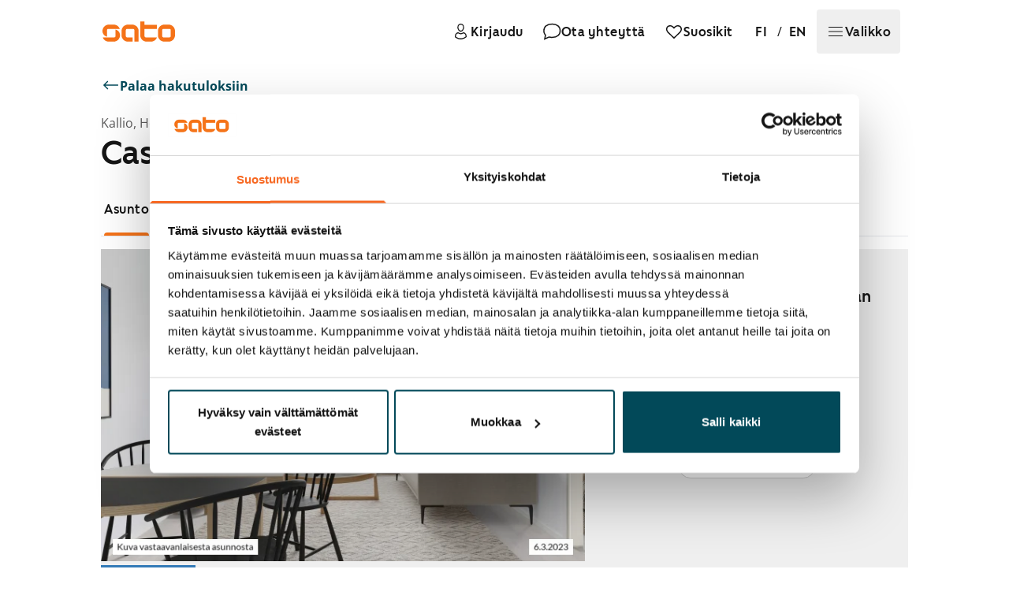

--- FILE ---
content_type: text/html; charset=utf-8
request_url: https://www.sato.fi/fi/vuokra-asunnot/helsinki/kallio/castr%C3%A9ninkatu%203/aece7020-6f46-ea11-a812-000d3abaaceb/asunto/52cad504-0f0b-ec11-b6e6-000d3adda24f
body_size: 132287
content:
<!doctype html><html lang="fi"><head> <meta data-rh="true" property="og:url" content="https://www.sato.fi/fi/vuokra-asunnot/helsinki/kallio/castr%c3%a9ninkatu%203/aece7020-6f46-ea11-a812-000d3abaaceb/asunto/52cad504-0f0b-ec11-b6e6-000d3adda24f"/><meta data-rh="true" name="description" content="Tervetuloa asumaan ja viihtymään 1930-luvun tunnelmalliseen kivitaloon Kallion parhaalle paikalle! Rauhallisessa taloyhtiössä odottaa uusia asukkaita täysin remontoitu, silti perinteikkään henkensä säilyttänyt kaksio. Tämä koti on sekä persoonallinen että käytännöllinen.

Valoisan ja tilavan asunnon ikkunat avautuvat luoteeseen Castréninkadulle. Hienot näkymät ovatkin! Säilytystilaa on mukavasti: makuuhuoneessa on pitkä rivi vaatekaappeja ja lisää säilytystilaa löytyy eteisestä. Näppärä keittiö on sopivasti hieman erillään oleskelutilasta, silti samaa, yhtenäistä tilaa.

Arjen varma piristys on uutuuttaan hohtava kotikylpylä, jonka seinät ovat valkoista ja lattia harmaata laattaa. Tehopohjaisessa kylpyhuoneessa on tilaa myös pyykkikoneellesi. 

Ajattoman vaaleasävyiset sisustusmateriaalit luovat kauniin pohjan omalle, yksilölliselle sisustustyylillesi. Tässä sinulle elämäsi uusi vuokrakoti!"/><meta data-rh="true" property="og:title" content="Vuokra-asunto, 2h+kt, 41 m², Castréninkatu 3, Kallio, Helsinki"/><meta data-rh="true" property="og:type" content="website"/><meta data-rh="true" property="og:description" content="Tervetuloa asumaan ja viihtymään 1930-luvun tunnelmalliseen kivitaloon Kallion parhaalle paikalle! Rauhallisessa taloyhtiössä odottaa uusia asukkaita täysin remontoitu, silti perinteikkään henkensä säilyttänyt kaksio. Tämä koti on sekä persoonallinen että käytännöllinen.

Valoisan ja tilavan asunnon ikkunat avautuvat luoteeseen Castréninkadulle. Hienot näkymät ovatkin! Säilytystilaa on mukavasti: makuuhuoneessa on pitkä rivi vaatekaappeja ja lisää säilytystilaa löytyy eteisestä. Näppärä keittiö on sopivasti hieman erillään oleskelutilasta, silti samaa, yhtenäistä tilaa.

Arjen varma piristys on uutuuttaan hohtava kotikylpylä, jonka seinät ovat valkoista ja lattia harmaata laattaa. Tehopohjaisessa kylpyhuoneessa on tilaa myös pyykkikoneellesi. 

Ajattoman vaaleasävyiset sisustusmateriaalit luovat kauniin pohjan omalle, yksilölliselle sisustustyylillesi. Tässä sinulle elämäsi uusi vuokrakoti!"/><meta data-rh="true" property="og:image" content="https://res.cloudinary.com/sato/image/upload/c_fill,w_1200/c_fill,h_627/v1/prod/Castreninkatu3_A4_oh_stailattu_PK_web_xu0rxg"/> <link data-rh="true" rel="alternate" href="https://www.sato.fi/fi/vuokra-asunnot/helsinki/kallio/castr%c3%a9ninkatu%203/aece7020-6f46-ea11-a812-000d3abaaceb/asunto/52cad504-0f0b-ec11-b6e6-000d3adda24f" hrefLang="fi"/><link data-rh="true" rel="canonical" href="https://www.sato.fi/fi/vuokra-asunnot/helsinki/kallio/castr%c3%a9ninkatu%203/aece7020-6f46-ea11-a812-000d3abaaceb/asunto/52cad504-0f0b-ec11-b6e6-000d3adda24f"/><link data-rh="true" rel="alternate" href="https://www.sato.fi/en/rental-apartments/helsinki/kallio/castr%c3%a9ninkatu%203/aece7020-6f46-ea11-a812-000d3abaaceb/apartment/52cad504-0f0b-ec11-b6e6-000d3adda24f" hrefLang="en"/> <script data-rh="true" type="application/ld+json">[{"@type":"Apartment","name":"2h+kt, Castréninkatu 3 A, Kallio, Helsinki","description":"Tervetuloa asumaan ja viihtymään 1930-luvun tunnelmalliseen kivitaloon Kallion parhaalle paikalle! Rauhallisessa taloyhtiössä odottaa uusia asukkaita täysin remontoitu, silti perinteikkään henkensä säilyttänyt kaksio. Tämä koti on sekä persoonallinen että käytännöllinen.\n\nValoisan ja tilavan asunnon ikkunat avautuvat luoteeseen Castréninkadulle. Hienot näkymät ovatkin! Säilytystilaa on mukavasti: makuuhuoneessa on pitkä rivi vaatekaappeja ja lisää säilytystilaa löytyy eteisestä. Näppärä keittiö on sopivasti hieman erillään oleskelutilasta, silti samaa, yhtenäistä tilaa.\n\nArjen varma piristys on uutuuttaan hohtava kotikylpylä, jonka seinät ovat valkoista ja lattia harmaata laattaa. Tehopohjaisessa kylpyhuoneessa on tilaa myös pyykkikoneellesi. \n\nAjattoman vaaleasävyiset sisustusmateriaalit luovat kauniin pohjan omalle, yksilölliselle sisustustyylillesi. Tässä sinulle elämäsi uusi vuokrakoti!","address":{"@type":"PostalAddress","streetAddress":"Castréninkatu 3","addressLocality":"Helsinki","postalCode":"00530","addressCountry":"FI"},"floorSize":{"@type":"QuantitativeValue","value":41,"unitText":"m²"},"numberOfRooms":2,"numberOfBedrooms":1,"petsAllowed":true,"image":"https://res.cloudinary.com/sato/image/upload/c_fill,w_1200/c_fill,h_627/v1/prod/Castreninkatu3_A4_oh_stailattu_PK_web_xu0rxg","url":"https://www.sato.fi/fi/vuokra-asunnot/helsinki/kallio/castr%C3%A9ninkatu%203/aece7020-6f46-ea11-a812-000d3abaaceb/asunto/52cad504-0f0b-ec11-b6e6-000d3adda24f","amenityFeature":[{"@type":"LocationFeatureSpecification","name":"Hissi","value":true},{"@type":"LocationFeatureSpecification","name":"Pesutupa","value":true},{"@type":"LocationFeatureSpecification","name":"Ullakko, kellari tai irtaimistovarasto","value":true},{"@type":"LocationFeatureSpecification","name":"Talosauna","value":true},{"@type":"LocationFeatureSpecification","name":"Lasten­rattaiden säilytyshuone","value":true},{"@type":"LocationFeatureSpecification","name":"Ulkoiluväline­varasto","value":true},{"@type":"LocationFeatureSpecification","name":"Kuivaushuone","value":true},{"@type":"LocationFeatureSpecification","name":"Mankeli","value":true}],"containedInPlace":{"@type":"Place","name":"Kallio, Helsinki","geo":{"@type":"GeoCoordinates","latitude":60.18424,"longitude":24.94552}}},{"@type":"Offer","priceCurrency":"EUR","availability":"https://schema.org/OutOfStock","url":"https://www.sato.fi/fi/vuokra-asunnot/helsinki/kallio/castr%C3%A9ninkatu%203/aece7020-6f46-ea11-a812-000d3abaaceb/asunto/52cad504-0f0b-ec11-b6e6-000d3adda24f","seller":{"@type":"Organization","name":"SATO Oyj","url":"https://www.sato.fi"},"itemOffered":{"@id":"e4b65df8-624d-ea11-a812-000d3aba7712"}}]</script>
<link data-rh="true" rel="preload" as="image" href="https://res.cloudinary.com/sato/image/upload/q_auto/f_auto/dpr_auto/c_scale,w_1500/ar_3:2,c_fill,g_center/co_rgb:161616,l_text:fonts:LatoRegular.ttf_16:6.3.2023/bo_8px_solid_rgb:FFFFFF/b_rgb:FFFFFF/c_scale,fl_relative,h_0.05/fl_layer_apply,g_south_east,x_16,y_16/co_rgb:161616,l_text:fonts:LatoRegular.ttf_16:Kuva%20vastaavanlaisesta%20asunnosta/bo_8px_solid_rgb:FFFFFF/b_rgb:FFFFFF/c_scale,fl_relative,h_0.05/fl_layer_apply,g_south_west,x_16,y_16/v1/prod/Castreninkatu3_A4_oh_stailattu_PK_web_xu0rxg" fetchPriority="high" imageSrcSet="https://res.cloudinary.com/sato/image/upload/q_auto/f_avif/dpr_auto/c_scale,w_300/ar_3:2,c_fill,g_center/co_rgb:161616,l_text:fonts:LatoRegular.ttf_16:6.3.2023/bo_8px_solid_rgb:FFFFFF/b_rgb:FFFFFF/c_scale,fl_relative,h_0.05/fl_layer_apply,g_south_east,x_16,y_16/co_rgb:161616,l_text:fonts:LatoRegular.ttf_16:Kuva%20vastaavanlaisesta%20asunnosta/bo_8px_solid_rgb:FFFFFF/b_rgb:FFFFFF/c_scale,fl_relative,h_0.05/fl_layer_apply,g_south_west,x_16,y_16/v1/prod/Castreninkatu3_A4_oh_stailattu_PK_web_xu0rxg 300w, https://res.cloudinary.com/sato/image/upload/q_auto/f_avif/dpr_auto/c_scale,w_400/ar_3:2,c_fill,g_center/co_rgb:161616,l_text:fonts:LatoRegular.ttf_16:6.3.2023/bo_8px_solid_rgb:FFFFFF/b_rgb:FFFFFF/c_scale,fl_relative,h_0.05/fl_layer_apply,g_south_east,x_16,y_16/co_rgb:161616,l_text:fonts:LatoRegular.ttf_16:Kuva%20vastaavanlaisesta%20asunnosta/bo_8px_solid_rgb:FFFFFF/b_rgb:FFFFFF/c_scale,fl_relative,h_0.05/fl_layer_apply,g_south_west,x_16,y_16/v1/prod/Castreninkatu3_A4_oh_stailattu_PK_web_xu0rxg 400w, https://res.cloudinary.com/sato/image/upload/q_auto/f_avif/dpr_auto/c_scale,w_641/ar_3:2,c_fill,g_center/co_rgb:161616,l_text:fonts:LatoRegular.ttf_16:6.3.2023/bo_8px_solid_rgb:FFFFFF/b_rgb:FFFFFF/c_scale,fl_relative,h_0.05/fl_layer_apply,g_south_east,x_16,y_16/co_rgb:161616,l_text:fonts:LatoRegular.ttf_16:Kuva%20vastaavanlaisesta%20asunnosta/bo_8px_solid_rgb:FFFFFF/b_rgb:FFFFFF/c_scale,fl_relative,h_0.05/fl_layer_apply,g_south_west,x_16,y_16/v1/prod/Castreninkatu3_A4_oh_stailattu_PK_web_xu0rxg 641w, https://res.cloudinary.com/sato/image/upload/q_auto/f_avif/dpr_auto/c_scale,w_769/ar_3:2,c_fill,g_center/co_rgb:161616,l_text:fonts:LatoRegular.ttf_16:6.3.2023/bo_8px_solid_rgb:FFFFFF/b_rgb:FFFFFF/c_scale,fl_relative,h_0.05/fl_layer_apply,g_south_east,x_16,y_16/co_rgb:161616,l_text:fonts:LatoRegular.ttf_16:Kuva%20vastaavanlaisesta%20asunnosta/bo_8px_solid_rgb:FFFFFF/b_rgb:FFFFFF/c_scale,fl_relative,h_0.05/fl_layer_apply,g_south_west,x_16,y_16/v1/prod/Castreninkatu3_A4_oh_stailattu_PK_web_xu0rxg 769w, https://res.cloudinary.com/sato/image/upload/q_auto/f_avif/dpr_auto/c_scale,w_1024/ar_3:2,c_fill,g_center/co_rgb:161616,l_text:fonts:LatoRegular.ttf_16:6.3.2023/bo_8px_solid_rgb:FFFFFF/b_rgb:FFFFFF/c_scale,fl_relative,h_0.05/fl_layer_apply,g_south_east,x_16,y_16/co_rgb:161616,l_text:fonts:LatoRegular.ttf_16:Kuva%20vastaavanlaisesta%20asunnosta/bo_8px_solid_rgb:FFFFFF/b_rgb:FFFFFF/c_scale,fl_relative,h_0.05/fl_layer_apply,g_south_west,x_16,y_16/v1/prod/Castreninkatu3_A4_oh_stailattu_PK_web_xu0rxg 1024w, https://res.cloudinary.com/sato/image/upload/q_auto/f_avif/dpr_auto/c_scale,w_1280/ar_3:2,c_fill,g_center/co_rgb:161616,l_text:fonts:LatoRegular.ttf_16:6.3.2023/bo_8px_solid_rgb:FFFFFF/b_rgb:FFFFFF/c_scale,fl_relative,h_0.05/fl_layer_apply,g_south_east,x_16,y_16/co_rgb:161616,l_text:fonts:LatoRegular.ttf_16:Kuva%20vastaavanlaisesta%20asunnosta/bo_8px_solid_rgb:FFFFFF/b_rgb:FFFFFF/c_scale,fl_relative,h_0.05/fl_layer_apply,g_south_west,x_16,y_16/v1/prod/Castreninkatu3_A4_oh_stailattu_PK_web_xu0rxg 1280w, https://res.cloudinary.com/sato/image/upload/q_auto/f_avif/dpr_auto/c_scale,w_1500/ar_3:2,c_fill,g_center/co_rgb:161616,l_text:fonts:LatoRegular.ttf_16:6.3.2023/bo_8px_solid_rgb:FFFFFF/b_rgb:FFFFFF/c_scale,fl_relative,h_0.05/fl_layer_apply,g_south_east,x_16,y_16/co_rgb:161616,l_text:fonts:LatoRegular.ttf_16:Kuva%20vastaavanlaisesta%20asunnosta/bo_8px_solid_rgb:FFFFFF/b_rgb:FFFFFF/c_scale,fl_relative,h_0.05/fl_layer_apply,g_south_west,x_16,y_16/v1/prod/Castreninkatu3_A4_oh_stailattu_PK_web_xu0rxg 1500w, https://res.cloudinary.com/sato/image/upload/q_auto/f_avif/dpr_auto/c_scale,w_1875/ar_3:2,c_fill,g_center/co_rgb:161616,l_text:fonts:LatoRegular.ttf_16:6.3.2023/bo_8px_solid_rgb:FFFFFF/b_rgb:FFFFFF/c_scale,fl_relative,h_0.05/fl_layer_apply,g_south_east,x_16,y_16/co_rgb:161616,l_text:fonts:LatoRegular.ttf_16:Kuva%20vastaavanlaisesta%20asunnosta/bo_8px_solid_rgb:FFFFFF/b_rgb:FFFFFF/c_scale,fl_relative,h_0.05/fl_layer_apply,g_south_west,x_16,y_16/v1/prod/Castreninkatu3_A4_oh_stailattu_PK_web_xu0rxg 1875w" imageSizes="(max-width: 300px) 95vw, (max-width: 400px) 95vw, (max-width: 641px) 95vw, (max-width: 769px) 95vw, (max-width: 1024px) 80vw, (max-width: 1280px) 57vw, (max-width: 1500px) 48vw, (max-width: 1875px) 48vw, 900px"/>
<meta data-rh="true" property="og:site_name" content="SATO Oyj"/><meta data-rh="true" property="og:locale" content="fi_FI"/><meta data-rh="true" property="og:image:width" content="1200"/><meta data-rh="true" property="og:image:height" content="627"/>
<title data-rh="true">Vuokra-asunto, 2h+kt, 41 m², Castréninkatu 3, Kallio, Helsinki</title> <meta http-equiv="X-UA-Compatible" content="IE=edge"/><meta http-equiv="cache-control" content="max-age=0"/><meta http-equiv="cache-control" content="no-cache"/><meta http-equiv="expires" content="0"/><meta http-equiv="pragma" content="no-cache"/><meta http-equiv="Content-type" content="text/html; charset=utf-8"/><meta http-equiv="Accept-CH" content="DPR"><meta name="viewport" content="initial-scale=1,maximum-scale=5,width=device-width"/>  <meta name="format-detection" content="telephone=no"/>  <link data-parent-chunk="main" rel="prefetch" as="style" href="/static/styles/f6f18c187619a65d9b81.css" nonce="/RoVjQrkg3E92f9o1F64eQ==">
<link data-parent-chunk="main" rel="prefetch" as="style" href="/static/styles/88583d9d0e447a0fe5b5.css" nonce="/RoVjQrkg3E92f9o1F64eQ==">
<link data-chunk="pages-Apartment" rel="preload" as="style" href="/static/styles/88583d9d0e447a0fe5b5.css" nonce="/RoVjQrkg3E92f9o1F64eQ==">
<link data-chunk="main" rel="preload" as="style" href="/static/styles/e856dc80d75a9beb3bae.css" nonce="/RoVjQrkg3E92f9o1F64eQ==">
<link data-chunk="main" rel="preload" as="script" href="/static/7315.4a0a727552f06520d557.js" nonce="/RoVjQrkg3E92f9o1F64eQ==">
<link data-chunk="main" rel="preload" as="script" href="/static/2772.2497eb2d07807548788e.js" nonce="/RoVjQrkg3E92f9o1F64eQ==">
<link data-chunk="main" rel="preload" as="script" href="/static/292.513cbdcae41eb17219e7.js" nonce="/RoVjQrkg3E92f9o1F64eQ==">
<link data-chunk="main" rel="preload" as="script" href="/static/1550.65c9fe7468bc9debddf1.js" nonce="/RoVjQrkg3E92f9o1F64eQ==">
<link data-chunk="main" rel="preload" as="script" href="/static/6123.b7704504ff85bb34c926.js" nonce="/RoVjQrkg3E92f9o1F64eQ==">
<link data-chunk="main" rel="preload" as="script" href="/static/600.eb020a955c77796da300.js" nonce="/RoVjQrkg3E92f9o1F64eQ==">
<link data-chunk="main" rel="preload" as="script" href="/static/7390.92e841bde78add47d9f8.js" nonce="/RoVjQrkg3E92f9o1F64eQ==">
<link data-chunk="main" rel="preload" as="script" href="/static/3410.7ebde1f1b559819484d7.js" nonce="/RoVjQrkg3E92f9o1F64eQ==">
<link data-chunk="main" rel="preload" as="script" href="/static/9379.320e96605cfb17dce463.js" nonce="/RoVjQrkg3E92f9o1F64eQ==">
<link data-chunk="main" rel="preload" as="script" href="/static/1929.f329473637b46e85d880.js" nonce="/RoVjQrkg3E92f9o1F64eQ==">
<link data-chunk="main" rel="preload" as="script" href="/static/8659.69fea1c7dd649a879e86.js" nonce="/RoVjQrkg3E92f9o1F64eQ==">
<link data-chunk="main" rel="preload" as="script" href="/static/8807.b4eb27dc6896dffd58c3.js" nonce="/RoVjQrkg3E92f9o1F64eQ==">
<link data-chunk="main" rel="preload" as="script" href="/static/3435.3a621c1ce27f1d2767bd.js" nonce="/RoVjQrkg3E92f9o1F64eQ==">
<link data-chunk="main" rel="preload" as="script" href="/static/2764.c6d53e03e633764c6009.js" nonce="/RoVjQrkg3E92f9o1F64eQ==">
<link data-chunk="main" rel="preload" as="script" href="/static/6680.18db2636ead27efceb10.js" nonce="/RoVjQrkg3E92f9o1F64eQ==">
<link data-chunk="main" rel="preload" as="script" href="/static/7743.463fda977559db4b962f.js" nonce="/RoVjQrkg3E92f9o1F64eQ==">
<link data-chunk="main" rel="preload" as="script" href="/static/2434.bf2f8cb74cbbd29709cd.js" nonce="/RoVjQrkg3E92f9o1F64eQ==">
<link data-chunk="main" rel="preload" as="script" href="/static/6094.b0df69a80555f4eacb81.js" nonce="/RoVjQrkg3E92f9o1F64eQ==">
<link data-chunk="main" rel="preload" as="script" href="/static/8798.cfd24a9c8513694a8c31.js" nonce="/RoVjQrkg3E92f9o1F64eQ==">
<link data-chunk="main" rel="preload" as="script" href="/static/8211.1544904ae75d76e30252.js" nonce="/RoVjQrkg3E92f9o1F64eQ==">
<link data-chunk="main" rel="preload" as="script" href="/static/3308.f1fea053bfaf5fcf14ac.js" nonce="/RoVjQrkg3E92f9o1F64eQ==">
<link data-chunk="main" rel="preload" as="script" href="/static/311.c89af984da93e8e23e15.js" nonce="/RoVjQrkg3E92f9o1F64eQ==">
<link data-chunk="main" rel="preload" as="script" href="/static/8449.6241563372421fe895d0.js" nonce="/RoVjQrkg3E92f9o1F64eQ==">
<link data-chunk="main" rel="preload" as="script" href="/static/738.269459c5b8383db5adbc.js" nonce="/RoVjQrkg3E92f9o1F64eQ==">
<link data-chunk="main" rel="preload" as="script" href="/static/6355.6b26fa25c4461c9aaf14.js" nonce="/RoVjQrkg3E92f9o1F64eQ==">
<link data-chunk="main" rel="preload" as="script" href="/static/258.37f205b006f260e4f111.js" nonce="/RoVjQrkg3E92f9o1F64eQ==">
<link data-chunk="main" rel="preload" as="script" href="/static/2441.280018946fb04fa5f5d0.js" nonce="/RoVjQrkg3E92f9o1F64eQ==">
<link data-chunk="main" rel="preload" as="script" href="/static/5184.8dc918988ac26e79c172.js" nonce="/RoVjQrkg3E92f9o1F64eQ==">
<link data-chunk="main" rel="preload" as="script" href="/static/5795.d2ad5c2077e5ea4c4387.js" nonce="/RoVjQrkg3E92f9o1F64eQ==">
<link data-chunk="main" rel="preload" as="script" href="/static/5366.14d195dcb195bacb889d.js" nonce="/RoVjQrkg3E92f9o1F64eQ==">
<link data-chunk="main" rel="preload" as="script" href="/static/3005.f685c1bf01c2f45a8e66.js" nonce="/RoVjQrkg3E92f9o1F64eQ==">
<link data-chunk="main" rel="preload" as="script" href="/static/1606.7ab97c6f151f00e35479.js" nonce="/RoVjQrkg3E92f9o1F64eQ==">
<link data-chunk="main" rel="preload" as="script" href="/static/7442.ba2cd2b635e9394db88c.js" nonce="/RoVjQrkg3E92f9o1F64eQ==">
<link data-chunk="main" rel="preload" as="script" href="/static/8059.d3b2522eef66f5a7de46.js" nonce="/RoVjQrkg3E92f9o1F64eQ==">
<link data-chunk="main" rel="preload" as="script" href="/static/3855.b7881cd1c8ab2eb805d5.js" nonce="/RoVjQrkg3E92f9o1F64eQ==">
<link data-chunk="main" rel="preload" as="script" href="/static/2092.69667a4990028f6897c6.js" nonce="/RoVjQrkg3E92f9o1F64eQ==">
<link data-chunk="main" rel="preload" as="script" href="/static/7446.87d7c21cd992d916834b.js" nonce="/RoVjQrkg3E92f9o1F64eQ==">
<link data-chunk="main" rel="preload" as="script" href="/static/3700.f3629e3271ec9e5003dd.js" nonce="/RoVjQrkg3E92f9o1F64eQ==">
<link data-chunk="main" rel="preload" as="script" href="/static/460.bd1b3968e05c32cb4400.js" nonce="/RoVjQrkg3E92f9o1F64eQ==">
<link data-chunk="main" rel="preload" as="script" href="/static/8964.afa206980d8b0ba143d8.js" nonce="/RoVjQrkg3E92f9o1F64eQ==">
<link data-chunk="main" rel="preload" as="script" href="/static/7789.e66593cac55a3111b3f6.js" nonce="/RoVjQrkg3E92f9o1F64eQ==">
<link data-chunk="main" rel="preload" as="script" href="/static/5655.fe0e93b3850275598dd2.js" nonce="/RoVjQrkg3E92f9o1F64eQ==">
<link data-chunk="main" rel="preload" as="script" href="/static/5682.35b087075cc32f3f241c.js" nonce="/RoVjQrkg3E92f9o1F64eQ==">
<link data-chunk="main" rel="preload" as="script" href="/static/4235.e77026a1acb81a7a80bc.js" nonce="/RoVjQrkg3E92f9o1F64eQ==">
<link data-chunk="main" rel="preload" as="script" href="/static/541.a8352745ad062425710a.js" nonce="/RoVjQrkg3E92f9o1F64eQ==">
<link data-chunk="main" rel="preload" as="script" href="/static/8414.f3b00f91a4394c9df67f.js" nonce="/RoVjQrkg3E92f9o1F64eQ==">
<link data-chunk="main" rel="preload" as="script" href="/static/4230.fec7a073c651f802b7b3.js" nonce="/RoVjQrkg3E92f9o1F64eQ==">
<link data-chunk="pages-Apartment" rel="preload" as="script" href="/static/8074.chunk.3c815f38941a07c243ab.js" nonce="/RoVjQrkg3E92f9o1F64eQ==">
<link data-chunk="pages-Apartment" rel="preload" as="script" href="/static/902.chunk.200374359cc7f1774197.js" nonce="/RoVjQrkg3E92f9o1F64eQ==">
<link data-chunk="pages-Apartment" rel="preload" as="script" href="/static/9304.chunk.97c59914db6eb32a76a2.js" nonce="/RoVjQrkg3E92f9o1F64eQ==">  <link rel="preconnect" href="https://cdn.contentful.com" crossorigin/><link rel="preconnect" href="https://api.flockler.com" crossorigin/>  <link rel="preload" as="font" type="font/woff2" href="https://static.aws.sato.fi/satofi/fonts/SATOSans-Regular.woff2" crossorigin/><link rel="preload" as="font" type="font/woff2" href="https://static.aws.sato.fi/satofi/fonts/open-sans-regular.woff2" crossorigin/><link rel="preload" as="font" type="font/woff2" href="https://static.aws.sato.fi/satofi/fonts/open-sans-italic.woff2" crossorigin/><link rel="preload" as="font" type="font/woff2" href="https://static.aws.sato.fi/satofi/fonts/open-sans-500.woff2" crossorigin/><link rel="preload" as="font" type="font/woff2" href="https://static.aws.sato.fi/satofi/fonts/open-sans-500italic.woff2" crossorigin/><link rel="preload" as="font" type="font/woff2" href="https://static.aws.sato.fi/satofi/fonts/open-sans-700.woff2" crossorigin/><link rel="preload" as="font" type="font/woff2" href="https://static.aws.sato.fi/satofi/fonts/open-sans-700italic.woff2" crossorigin/>  <script nonce="/RoVjQrkg3E92f9o1F64eQ==">(function(w, d, s, l, i) {
w[l] = w[l] || [];
w[l].push({
'gtm.start': new Date().getTime(),
event: 'gtm.js',
});
var f = d.getElementsByTagName(s)[0],
j = d.createElement(s),
dl = l != 'dataLayer' ? '&l=' + l : '';
j.async = true;
j.src = 'https://www.googletagmanager.com/gtm.js?id=' + i + dl + '';
var n = d.querySelector('[nonce]');
n && j.setAttribute('nonce', n.nonce || n.getAttribute('nonce'));
f.parentNode.insertBefore(j, f);
})(window, document, 'script', 'dataLayer', 'GTM-TG7V5W5');</script>    <script nonce="/RoVjQrkg3E92f9o1F64eQ==">;window.NREUM||(NREUM={});NREUM.init={privacy:{cookies_enabled:false},ajax:{deny_list:["bam.eu01.nr-data.net"]}};
;NREUM.loader_config={accountID:"2376547",trustKey:"2376547",agentID:"535912116",licenseKey:"d1ef71aa76",applicationID:"535912116"};
;NREUM.info={beacon:"bam.eu01.nr-data.net",errorBeacon:"bam.eu01.nr-data.net",licenseKey:"d1ef71aa76",applicationID:"535912116",sa:1};
;/*! For license information please see nr-loader-spa-1.265.1.min.js.LICENSE.txt */
(()=>{var e,t,r={8122:(e,t,r)=>{"use strict";r.d(t,{a:()=>i});var n=r(944);function i(e,t){try{if(!e||"object"!=typeof e)return(0,n.R)(3);if(!t||"object"!=typeof t)return(0,n.R)(4);const r=Object.create(Object.getPrototypeOf(t),Object.getOwnPropertyDescriptors(t)),o=0===Object.keys(r).length?e:r;for(let a in o)if(void 0!==e[a])try{if(null===e[a]){r[a]=null;continue}Array.isArray(e[a])&&Array.isArray(t[a])?r[a]=Array.from(new Set([...e[a],...t[a]])):"object"==typeof e[a]&&"object"==typeof t[a]?r[a]=i(e[a],t[a]):r[a]=e[a]}catch(e){(0,n.R)(1,e)}return r}catch(e){(0,n.R)(2,e)}}},2555:(e,t,r)=>{"use strict";r.d(t,{Vp:()=>c,fn:()=>s,x1:()=>u});var n=r(384),i=r(8122);const o={beacon:n.NT.beacon,errorBeacon:n.NT.errorBeacon,licenseKey:void 0,applicationID:void 0,sa:void 0,queueTime:void 0,applicationTime:void 0,ttGuid:void 0,user:void 0,account:void 0,product:void 0,extra:void 0,jsAttributes:{},userAttributes:void 0,atts:void 0,transactionName:void 0,tNamePlain:void 0},a={};function s(e){try{const t=c(e);return!!t.licenseKey&&!!t.errorBeacon&&!!t.applicationID}catch(e){return!1}}function c(e){if(!e)throw new Error("All info objects require an agent identifier!");if(!a[e])throw new Error("Info for ".concat(e," was never set"));return a[e]}function u(e,t){if(!e)throw new Error("All info objects require an agent identifier!");a[e]=(0,i.a)(t,o);const r=(0,n.nY)(e);r&&(r.info=a[e])}},9417:(e,t,r)=>{"use strict";r.d(t,{D0:()=>h,gD:()=>p,xN:()=>g});var n=r(993);const i=e=>{if(!e||"string"!=typeof e)return!1;try{document.createDocumentFragment().querySelector(e)}catch{return!1}return!0};var o=r(2614),a=r(944),s=r(384),c=r(8122);const u="[data-nr-mask]",d=()=>{const e={mask_selector:"*",block_selector:"[data-nr-block]",mask_input_options:{color:!1,date:!1,"datetime-local":!1,email:!1,month:!1,number:!1,range:!1,search:!1,tel:!1,text:!1,time:!1,url:!1,week:!1,textarea:!1,select:!1,password:!0}};return{ajax:{deny_list:void 0,block_internal:!0,enabled:!0,harvestTimeSeconds:10,autoStart:!0},distributed_tracing:{enabled:void 0,exclude_newrelic_header:void 0,cors_use_newrelic_header:void 0,cors_use_tracecontext_headers:void 0,allowed_origins:void 0},feature_flags:[],generic_events:{enabled:!0,harvestTimeSeconds:30,autoStart:!0},harvest:{tooManyRequestsDelay:60},jserrors:{enabled:!0,harvestTimeSeconds:10,autoStart:!0},logging:{enabled:!0,harvestTimeSeconds:10,autoStart:!0,level:n.p_.INFO},metrics:{enabled:!0,autoStart:!0},obfuscate:void 0,page_action:{enabled:!0},page_view_event:{enabled:!0,autoStart:!0},page_view_timing:{enabled:!0,harvestTimeSeconds:30,long_task:!1,autoStart:!0},privacy:{cookies_enabled:!0},proxy:{assets:void 0,beacon:void 0},session:{expiresMs:o.wk,inactiveMs:o.BB},session_replay:{autoStart:!0,enabled:!1,harvestTimeSeconds:60,preload:!1,sampling_rate:10,error_sampling_rate:100,collect_fonts:!1,inline_images:!1,inline_stylesheet:!0,fix_stylesheets:!0,mask_all_inputs:!0,get mask_text_selector(){return e.mask_selector},set mask_text_selector(t){i(t)?e.mask_selector="".concat(t,",").concat(u):""===t||null===t?e.mask_selector=u:(0,a.R)(5,t)},get block_class(){return"nr-block"},get ignore_class(){return"nr-ignore"},get mask_text_class(){return"nr-mask"},get block_selector(){return e.block_selector},set block_selector(t){i(t)?e.block_selector+=",".concat(t):""!==t&&(0,a.R)(6,t)},get mask_input_options(){return e.mask_input_options},set mask_input_options(t){t&&"object"==typeof t?e.mask_input_options={...t,password:!0}:(0,a.R)(7,t)}},session_trace:{enabled:!0,harvestTimeSeconds:10,autoStart:!0},soft_navigations:{enabled:!0,harvestTimeSeconds:10,autoStart:!0},spa:{enabled:!0,harvestTimeSeconds:10,autoStart:!0},ssl:void 0}},l={},f="All configuration objects require an agent identifier!";function h(e){if(!e)throw new Error(f);if(!l[e])throw new Error("Configuration for ".concat(e," was never set"));return l[e]}function g(e,t){if(!e)throw new Error(f);l[e]=(0,c.a)(t,d());const r=(0,s.nY)(e);r&&(r.init=l[e])}function p(e,t){if(!e)throw new Error(f);var r=h(e);if(r){for(var n=t.split("."),i=0;i<n.length-1;i++)if("object"!=typeof(r=r[n[i]]))return;r=r[n[n.length-1]]}return r}},5603:(e,t,r)=>{"use strict";r.d(t,{a:()=>c,o:()=>s});var n=r(384),i=r(8122);const o={accountID:void 0,trustKey:void 0,agentID:void 0,licenseKey:void 0,applicationID:void 0,xpid:void 0},a={};function s(e){if(!e)throw new Error("All loader-config objects require an agent identifier!");if(!a[e])throw new Error("LoaderConfig for ".concat(e," was never set"));return a[e]}function c(e,t){if(!e)throw new Error("All loader-config objects require an agent identifier!");a[e]=(0,i.a)(t,o);const r=(0,n.nY)(e);r&&(r.loader_config=a[e])}},3371:(e,t,r)=>{"use strict";r.d(t,{V:()=>f,f:()=>l});var n=r(8122),i=r(384),o=r(6154),a=r(9324);let s=0;const c={buildEnv:a.F3,distMethod:a.Xs,version:a.xv,originTime:o.WN},u={customTransaction:void 0,disabled:!1,isolatedBacklog:!1,loaderType:void 0,maxBytes:3e4,onerror:void 0,origin:""+o.gm.location,ptid:void 0,releaseIds:{},appMetadata:{},session:void 0,denyList:void 0,timeKeeper:void 0,obfuscator:void 0},d={};function l(e){if(!e)throw new Error("All runtime objects require an agent identifier!");if(!d[e])throw new Error("Runtime for ".concat(e," was never set"));return d[e]}function f(e,t){if(!e)throw new Error("All runtime objects require an agent identifier!");d[e]={...(0,n.a)(t,u),...c},Object.hasOwnProperty.call(d[e],"harvestCount")||Object.defineProperty(d[e],"harvestCount",{get:()=>++s});const r=(0,i.nY)(e);r&&(r.runtime=d[e])}},9324:(e,t,r)=>{"use strict";r.d(t,{F3:()=>i,Xs:()=>o,Yq:()=>a,xv:()=>n});const n="1.265.1",i="PROD",o="CDN",a="2.0.0-alpha.12"},6154:(e,t,r)=>{"use strict";r.d(t,{A4:()=>s,OF:()=>d,RI:()=>i,Vr:()=>h,WN:()=>g,bv:()=>o,gm:()=>a,lR:()=>f,m:()=>u,mw:()=>c,sb:()=>l});var n=r(1863);const i="undefined"!=typeof window&&!!window.document,o="undefined"!=typeof WorkerGlobalScope&&("undefined"!=typeof self&&self instanceof WorkerGlobalScope&&self.navigator instanceof WorkerNavigator||"undefined"!=typeof globalThis&&globalThis instanceof WorkerGlobalScope&&globalThis.navigator instanceof WorkerNavigator),a=i?window:"undefined"!=typeof WorkerGlobalScope&&("undefined"!=typeof self&&self instanceof WorkerGlobalScope&&self||"undefined"!=typeof globalThis&&globalThis instanceof WorkerGlobalScope&&globalThis),s="complete"===a?.document?.readyState,c=Boolean("hidden"===a?.document?.visibilityState),u=""+a?.location,d=/iPad|iPhone|iPod/.test(a.navigator?.userAgent),l=d&&"undefined"==typeof SharedWorker,f=(()=>{const e=a.navigator?.userAgent?.match(/Firefox[/\s](\d+\.\d+)/);return Array.isArray(e)&&e.length>=2?+e[1]:0})(),h=!!a.navigator?.sendBeacon,g=Date.now()-(0,n.t)()},4777:(e,t,r)=>{"use strict";r.d(t,{J:()=>o});var n=r(944);const i={agentIdentifier:"",ee:void 0};class o{constructor(e){try{if("object"!=typeof e)return(0,n.R)(8);this.sharedContext={},Object.assign(this.sharedContext,i),Object.entries(e).forEach((([e,t])=>{Object.keys(i).includes(e)&&(this.sharedContext[e]=t)}))}catch(e){(0,n.R)(9,e)}}}},7295:(e,t,r)=>{"use strict";r.d(t,{Xv:()=>a,gX:()=>i,iW:()=>o});var n=[];function i(e){if(!e||o(e))return!1;if(0===n.length)return!0;for(var t=0;t<n.length;t++){var r=n[t];if("*"===r.hostname)return!1;if(s(r.hostname,e.hostname)&&c(r.pathname,e.pathname))return!1}return!0}function o(e){return void 0===e.hostname}function a(e){if(n=[],e&&e.length)for(var t=0;t<e.length;t++){let r=e[t];if(!r)continue;0===r.indexOf("http://")?r=r.substring(7):0===r.indexOf("https://")&&(r=r.substring(8));const i=r.indexOf("/");let o,a;i>0?(o=r.substring(0,i),a=r.substring(i)):(o=r,a="");let[s]=o.split(":");n.push({hostname:s,pathname:a})}}function s(e,t){return!(e.length>t.length)&&t.indexOf(e)===t.length-e.length}function c(e,t){return 0===e.indexOf("/")&&(e=e.substring(1)),0===t.indexOf("/")&&(t=t.substring(1)),""===e||e===t}},1687:(e,t,r)=>{"use strict";r.d(t,{Ak:()=>c,Ze:()=>l,x3:()=>u});var n=r(7836),i=r(3606),o=r(860),a=r(2646);const s={};function c(e,t){const r={staged:!1,priority:o.P[t]||0};d(e),s[e].get(t)||s[e].set(t,r)}function u(e,t){e&&s[e]&&(s[e].get(t)&&s[e].delete(t),h(e,t,!1),s[e].size&&f(e))}function d(e){if(!e)throw new Error("agentIdentifier required");s[e]||(s[e]=new Map)}function l(e="",t="feature",r=!1){if(d(e),!e||!s[e].get(t)||r)return h(e,t);s[e].get(t).staged=!0,f(e)}function f(e){const t=Array.from(s[e]);t.every((([e,t])=>t.staged))&&(t.sort(((e,t)=>e[1].priority-t[1].priority)),t.forEach((([t])=>{s[e].delete(t),h(e,t)})))}function h(e,t,r=!0){const o=e?n.ee.get(e):n.ee,s=i.i.handlers;if(!o.aborted&&o.backlog&&s){if(r){const e=o.backlog[t],r=s[t];if(r){for(let t=0;e&&t<e.length;++t)g(e[t],r);Object.entries(r).forEach((([e,t])=>{Object.values(t||{}).forEach((t=>{t[0]?.on&&t[0]?.context()instanceof a.y&&t[0].on(e,t[1])}))}))}}o.isolatedBacklog||delete s[t],o.backlog[t]=null,o.emit("drain-"+t,[])}}function g(e,t){var r=e[1];Object.values(t[r]||{}).forEach((t=>{var r=e[0];if(t[0]===r){var n=t[1],i=e[3],o=e[2];n.apply(i,o)}}))}},7836:(e,t,r)=>{"use strict";r.d(t,{P:()=>c,ee:()=>u});var n=r(384),i=r(8990),o=r(3371),a=r(2646),s=r(5607);const c="nr@context:".concat(s.W),u=function e(t,r){var n={},s={},d={},l=!1;try{l=16===r.length&&(0,o.f)(r).isolatedBacklog}catch(e){}var f={on:g,addEventListener:g,removeEventListener:function(e,t){var r=n[e];if(!r)return;for(var i=0;i<r.length;i++)r[i]===t&&r.splice(i,1)},emit:function(e,r,n,i,o){!1!==o&&(o=!0);if(u.aborted&&!i)return;t&&o&&t.emit(e,r,n);for(var a=h(n),c=p(e),d=c.length,l=0;l<d;l++)c[l].apply(a,r);var g=v()[s[e]];g&&g.push([f,e,r,a]);return a},get:m,listeners:p,context:h,buffer:function(e,t){const r=v();if(t=t||"feature",f.aborted)return;Object.entries(e||{}).forEach((([e,n])=>{s[n]=t,t in r||(r[t]=[])}))},abort:function(){f._aborted=!0,Object.keys(f.backlog).forEach((e=>{delete f.backlog[e]}))},isBuffering:function(e){return!!v()[s[e]]},debugId:r,backlog:l?{}:t&&"object"==typeof t.backlog?t.backlog:{},isolatedBacklog:l};return Object.defineProperty(f,"aborted",{get:()=>{let e=f._aborted||!1;return e||(t&&(e=t.aborted),e)}}),f;function h(e){return e&&e instanceof a.y?e:e?(0,i.I)(e,c,(()=>new a.y(c))):new a.y(c)}function g(e,t){n[e]=p(e).concat(t)}function p(e){return n[e]||[]}function m(t){return d[t]=d[t]||e(f,t)}function v(){return f.backlog}}(void 0,"globalEE"),d=(0,n.Zm)();d.ee||(d.ee=u)},2646:(e,t,r)=>{"use strict";r.d(t,{y:()=>n});class n{constructor(e){this.contextId=e}}},9908:(e,t,r)=>{"use strict";r.d(t,{d:()=>n,p:()=>i});var n=r(7836).ee.get("handle");function i(e,t,r,i,o){o?(o.buffer([e],i),o.emit(e,t,r)):(n.buffer([e],i),n.emit(e,t,r))}},3606:(e,t,r)=>{"use strict";r.d(t,{i:()=>o});var n=r(9908);o.on=a;var i=o.handlers={};function o(e,t,r,o){a(o||n.d,i,e,t,r)}function a(e,t,r,i,o){o||(o="feature"),e||(e=n.d);var a=t[o]=t[o]||{};(a[r]=a[r]||[]).push([e,i])}},3878:(e,t,r)=>{"use strict";r.d(t,{DD:()=>c,jT:()=>a,sp:()=>s});var n=r(6154);let i=!1,o=!1;try{const e={get passive(){return i=!0,!1},get signal(){return o=!0,!1}};n.gm.addEventListener("test",null,e),n.gm.removeEventListener("test",null,e)}catch(e){}function a(e,t){return i||o?{capture:!!e,passive:i,signal:t}:!!e}function s(e,t,r=!1,n){window.addEventListener(e,t,a(r,n))}function c(e,t,r=!1,n){document.addEventListener(e,t,a(r,n))}},5607:(e,t,r)=>{"use strict";r.d(t,{W:()=>n});const n=(0,r(9566).bz)()},9566:(e,t,r)=>{"use strict";r.d(t,{LA:()=>s,ZF:()=>c,bz:()=>a,el:()=>u});var n=r(6154);const i="xxxxxxxx-xxxx-4xxx-yxxx-xxxxxxxxxxxx";function o(e,t){return e?15&e[t]:16*Math.random()|0}function a(){const e=n.gm?.crypto||n.gm?.msCrypto;let t,r=0;return e&&e.getRandomValues&&(t=e.getRandomValues(new Uint8Array(30))),i.split("").map((e=>"x"===e?o(t,r++).toString(16):"y"===e?(3&o()|8).toString(16):e)).join("")}function s(e){const t=n.gm?.crypto||n.gm?.msCrypto;let r,i=0;t&&t.getRandomValues&&(r=t.getRandomValues(new Uint8Array(e)));const a=[];for(var s=0;s<e;s++)a.push(o(r,i++).toString(16));return a.join("")}function c(){return s(16)}function u(){return s(32)}},2614:(e,t,r)=>{"use strict";r.d(t,{BB:()=>a,H3:()=>n,g:()=>u,iL:()=>c,tS:()=>s,uh:()=>i,wk:()=>o});const n="NRBA",i="SESSION",o=144e5,a=18e5,s={STARTED:"session-started",PAUSE:"session-pause",RESET:"session-reset",RESUME:"session-resume",UPDATE:"session-update"},c={SAME_TAB:"same-tab",CROSS_TAB:"cross-tab"},u={OFF:0,FULL:1,ERROR:2}},1863:(e,t,r)=>{"use strict";function n(){return Math.floor(performance.now())}r.d(t,{t:()=>n})},7485:(e,t,r)=>{"use strict";r.d(t,{D:()=>i});var n=r(6154);function i(e){if(0===(e||"").indexOf("data:"))return{protocol:"data"};try{const t=new URL(e,location.href),r={port:t.port,hostname:t.hostname,pathname:t.pathname,search:t.search,protocol:t.protocol.slice(0,t.protocol.indexOf(":")),sameOrigin:t.protocol===n.gm?.location?.protocol&&t.host===n.gm?.location?.host};return r.port&&""!==r.port||("http:"===t.protocol&&(r.port="80"),"https:"===t.protocol&&(r.port="443")),r.pathname&&""!==r.pathname?r.pathname.startsWith("/")||(r.pathname="/".concat(r.pathname)):r.pathname="/",r}catch(e){return{}}}},944:(e,t,r)=>{"use strict";function n(e,t){"function"==typeof console.debug&&console.debug("New Relic Warning: https://github.com/newrelic/newrelic-browser-agent/blob/main/docs/warning-codes.md#".concat(e),t)}r.d(t,{R:()=>n})},5284:(e,t,r)=>{"use strict";r.d(t,{t:()=>c,B:()=>s});var n=r(7836),i=r(6154);const o="newrelic";const a=new Set,s={};function c(e,t){const r=n.ee.get(t);s[t]??={},e&&"object"==typeof e&&(a.has(t)||(r.emit("rumresp",[e]),s[t]=e,a.add(t),function(e={}){try{i.gm.dispatchEvent(new CustomEvent(o,{detail:e}))}catch(e){}}({loaded:!0})))}},8990:(e,t,r)=>{"use strict";r.d(t,{I:()=>i});var n=Object.prototype.hasOwnProperty;function i(e,t,r){if(n.call(e,t))return e[t];var i=r();if(Object.defineProperty&&Object.keys)try{return Object.defineProperty(e,t,{value:i,writable:!0,enumerable:!1}),i}catch(e){}return e[t]=i,i}},6389:(e,t,r)=>{"use strict";function n(e,t=500,r={}){const n=r?.leading||!1;let i;return(...r)=>{n&&void 0===i&&(e.apply(this,r),i=setTimeout((()=>{i=clearTimeout(i)}),t)),n||(clearTimeout(i),i=setTimeout((()=>{e.apply(this,r)}),t))}}function i(e){let t=!1;return(...r)=>{t||(t=!0,e.apply(this,r))}}r.d(t,{J:()=>i,s:()=>n})},3304:(e,t,r)=>{"use strict";r.d(t,{A:()=>o});var n=r(7836);const i=()=>{const e=new WeakSet;return(t,r)=>{if("object"==typeof r&&null!==r){if(e.has(r))return;e.add(r)}return r}};function o(e){try{return JSON.stringify(e,i())}catch(e){try{n.ee.emit("internal-error",[e])}catch(e){}}}},5289:(e,t,r)=>{"use strict";r.d(t,{GG:()=>o,sB:()=>a});var n=r(3878);function i(){return"undefined"==typeof document||"complete"===document.readyState}function o(e,t){if(i())return e();(0,n.sp)("load",e,t)}function a(e){if(i())return e();(0,n.DD)("DOMContentLoaded",e)}},384:(e,t,r)=>{"use strict";r.d(t,{NT:()=>o,US:()=>d,Zm:()=>a,bQ:()=>c,dV:()=>s,nY:()=>u,pV:()=>l});var n=r(6154),i=r(1863);const o={beacon:"bam.nr-data.net",errorBeacon:"bam.nr-data.net"};function a(){return n.gm.NREUM||(n.gm.NREUM={}),void 0===n.gm.newrelic&&(n.gm.newrelic=n.gm.NREUM),n.gm.NREUM}function s(){let e=a();return e.o||(e.o={ST:n.gm.setTimeout,SI:n.gm.setImmediate,CT:n.gm.clearTimeout,XHR:n.gm.XMLHttpRequest,REQ:n.gm.Request,EV:n.gm.Event,PR:n.gm.Promise,MO:n.gm.MutationObserver,FETCH:n.gm.fetch,WS:n.gm.WebSocket}),e}function c(e,t){let r=a();r.initializedAgents??={},t.initializedAt={ms:(0,i.t)(),date:new Date},r.initializedAgents[e]=t}function u(e){let t=a();return t.initializedAgents?.[e]}function d(e,t){a()[e]=t}function l(){return function(){let e=a();const t=e.info||{};e.info={beacon:o.beacon,errorBeacon:o.errorBeacon,...t}}(),function(){let e=a();const t=e.init||{};e.init={...t}}(),s(),function(){let e=a();const t=e.loader_config||{};e.loader_config={...t}}(),a()}},2843:(e,t,r)=>{"use strict";r.d(t,{u:()=>i});var n=r(3878);function i(e,t=!1,r,i){(0,n.DD)("visibilitychange",(function(){if(t)return void("hidden"===document.visibilityState&&e());e(document.visibilityState)}),r,i)}},8139:(e,t,r)=>{"use strict";r.d(t,{u:()=>f});var n=r(7836),i=r(3434),o=r(8990),a=r(6154);const s={},c=a.gm.XMLHttpRequest,u="addEventListener",d="removeEventListener",l="nr@wrapped:".concat(n.P);function f(e){var t=function(e){return(e||n.ee).get("events")}(e);if(s[t.debugId]++)return t;s[t.debugId]=1;var r=(0,i.YM)(t,!0);function f(e){r.inPlace(e,[u,d],"-",g)}function g(e,t){return e[1]}return"getPrototypeOf"in Object&&(a.RI&&h(document,f),h(a.gm,f),h(c.prototype,f)),t.on(u+"-start",(function(e,t){var n=e[1];if(null!==n&&("function"==typeof n||"object"==typeof n)){var i=(0,o.I)(n,l,(function(){var e={object:function(){if("function"!=typeof n.handleEvent)return;return n.handleEvent.apply(n,arguments)},function:n}[typeof n];return e?r(e,"fn-",null,e.name||"anonymous"):n}));this.wrapped=e[1]=i}})),t.on(d+"-start",(function(e){e[1]=this.wrapped||e[1]})),t}function h(e,t,...r){let n=e;for(;"object"==typeof n&&!Object.prototype.hasOwnProperty.call(n,u);)n=Object.getPrototypeOf(n);n&&t(n,...r)}},3434:(e,t,r)=>{"use strict";r.d(t,{Jt:()=>o,YM:()=>c});var n=r(7836),i=r(5607);const o="nr@original:".concat(i.W);var a=Object.prototype.hasOwnProperty,s=!1;function c(e,t){return e||(e=n.ee),r.inPlace=function(e,t,n,i,o){n||(n="");const a="-"===n.charAt(0);for(let s=0;s<t.length;s++){const c=t[s],u=e[c];d(u)||(e[c]=r(u,a?c+n:n,i,c,o))}},r.flag=o,r;function r(t,r,n,s,c){return d(t)?t:(r||(r=""),nrWrapper[o]=t,function(e,t,r){if(Object.defineProperty&&Object.keys)try{return Object.keys(e).forEach((function(r){Object.defineProperty(t,r,{get:function(){return e[r]},set:function(t){return e[r]=t,t}})})),t}catch(e){u([e],r)}for(var n in e)a.call(e,n)&&(t[n]=e[n])}(t,nrWrapper,e),nrWrapper);function nrWrapper(){var o,a,d,l;try{a=this,o=[...arguments],d="function"==typeof n?n(o,a):n||{}}catch(t){u([t,"",[o,a,s],d],e)}i(r+"start",[o,a,s],d,c);try{return l=t.apply(a,o)}catch(e){throw i(r+"err",[o,a,e],d,c),e}finally{i(r+"end",[o,a,l],d,c)}}}function i(r,n,i,o){if(!s||t){var a=s;s=!0;try{e.emit(r,n,i,t,o)}catch(t){u([t,r,n,i],e)}s=a}}}function u(e,t){t||(t=n.ee);try{t.emit("internal-error",e)}catch(e){}}function d(e){return!(e&&"function"==typeof e&&e.apply&&!e[o])}},9300:(e,t,r)=>{"use strict";r.d(t,{T:()=>n});const n=r(860).K.ajax},3333:(e,t,r)=>{"use strict";r.d(t,{TZ:()=>n});const n=r(860).K.genericEvents},6774:(e,t,r)=>{"use strict";r.d(t,{T:()=>n});const n=r(860).K.jserrors},993:(e,t,r)=>{"use strict";r.d(t,{ET:()=>o,TZ:()=>a,p_:()=>i});var n=r(860);const i={ERROR:"ERROR",WARN:"WARN",INFO:"INFO",DEBUG:"DEBUG",TRACE:"TRACE"},o="log",a=n.K.logging},3785:(e,t,r)=>{"use strict";r.d(t,{R:()=>c,b:()=>u});var n=r(9908),i=r(1863),o=r(860),a=r(3969),s=r(993);function c(e,t,r={},c=s.p_.INFO){(0,n.p)(a.xV,["API/logging/".concat(c.toLowerCase(),"/called")],void 0,o.K.metrics,e),(0,n.p)(s.ET,[(0,i.t)(),t,r,c],void 0,o.K.logging,e)}function u(e){return"string"==typeof e&&Object.values(s.p_).some((t=>t===e.toUpperCase().trim()))}},3969:(e,t,r)=>{"use strict";r.d(t,{TZ:()=>n,XG:()=>s,rs:()=>i,xV:()=>a,z_:()=>o});const n=r(860).K.metrics,i="sm",o="cm",a="storeSupportabilityMetrics",s="storeEventMetrics"},6630:(e,t,r)=>{"use strict";r.d(t,{T:()=>n});const n=r(860).K.pageViewEvent},782:(e,t,r)=>{"use strict";r.d(t,{T:()=>n});const n=r(860).K.pageViewTiming},6344:(e,t,r)=>{"use strict";r.d(t,{BB:()=>d,G4:()=>o,Qb:()=>l,TZ:()=>i,Ug:()=>a,_s:()=>s,bc:()=>u,yP:()=>c});var n=r(2614);const i=r(860).K.sessionReplay,o={RECORD:"recordReplay",PAUSE:"pauseReplay",REPLAY_RUNNING:"replayRunning",ERROR_DURING_REPLAY:"errorDuringReplay"},a=.12,s={DomContentLoaded:0,Load:1,FullSnapshot:2,IncrementalSnapshot:3,Meta:4,Custom:5},c={[n.g.ERROR]:15e3,[n.g.FULL]:3e5,[n.g.OFF]:0},u={RESET:{message:"Session was reset",sm:"Reset"},IMPORT:{message:"Recorder failed to import",sm:"Import"},TOO_MANY:{message:"429: Too Many Requests",sm:"Too-Many"},TOO_BIG:{message:"Payload was too large",sm:"Too-Big"},CROSS_TAB:{message:"Session Entity was set to OFF on another tab",sm:"Cross-Tab"},ENTITLEMENTS:{message:"Session Replay is not allowed and will not be started",sm:"Entitlement"}},d=5e3,l={API:"api"}},5270:(e,t,r)=>{"use strict";r.d(t,{Aw:()=>c,CT:()=>u,SR:()=>s});var n=r(384),i=r(9417),o=r(7767),a=r(6154);function s(e){return!!(0,n.dV)().o.MO&&(0,o.V)(e)&&!0===(0,i.gD)(e,"session_trace.enabled")}function c(e){return!0===(0,i.gD)(e,"session_replay.preload")&&s(e)}function u(e,t){const r=t.correctAbsoluteTimestamp(e);return{originalTimestamp:e,correctedTimestamp:r,timestampDiff:e-r,originTime:a.WN,correctedOriginTime:t.correctedOriginTime,originTimeDiff:Math.floor(a.WN-t.correctedOriginTime)}}},3738:(e,t,r)=>{"use strict";r.d(t,{He:()=>i,Kp:()=>s,Lc:()=>u,Rz:()=>d,TZ:()=>n,bD:()=>o,d3:()=>a,jx:()=>l,uP:()=>c});const n=r(860).K.sessionTrace,i="bstResource",o="resource",a="-start",s="-end",c="fn"+a,u="fn"+s,d="pushState",l=1e3},3962:(e,t,r)=>{"use strict";r.d(t,{AM:()=>o,O2:()=>s,Qu:()=>c,TZ:()=>a,ih:()=>u,tC:()=>i});var n=r(860);const i=["click","keydown","submit"],o="api",a=n.K.softNav,s={INITIAL_PAGE_LOAD:"",ROUTE_CHANGE:1,UNSPECIFIED:2},c={INTERACTION:1,AJAX:2,CUSTOM_END:3,CUSTOM_TRACER:4},u={IP:"in progress",FIN:"finished",CAN:"cancelled"}},7378:(e,t,r)=>{"use strict";r.d(t,{$p:()=>R,BR:()=>b,Kp:()=>x,L3:()=>y,Lc:()=>c,NC:()=>o,SG:()=>d,TZ:()=>i,U6:()=>g,UT:()=>m,d3:()=>w,dT:()=>f,e5:()=>A,gx:()=>v,l9:()=>l,oW:()=>h,op:()=>p,rw:()=>u,tH:()=>E,uP:()=>s,wW:()=>T,xq:()=>a});var n=r(384);const i=r(860).K.spa,o=["click","submit","keypress","keydown","keyup","change"],a=999,s="fn-start",c="fn-end",u="cb-start",d="api-ixn-",l="remaining",f="interaction",h="spaNode",g="jsonpNode",p="fetch-start",m="fetch-done",v="fetch-body-",b="jsonp-end",y=(0,n.dV)().o.ST,w="-start",x="-end",R="-body",T="cb"+x,A="jsTime",E="fetch"},4234:(e,t,r)=>{"use strict";r.d(t,{W:()=>i});var n=r(7836);class i{constructor(e,t,r){this.agentIdentifier=e,this.aggregator=t,this.ee=n.ee.get(e),this.featureName=r,this.blocked=!1}}},7767:(e,t,r)=>{"use strict";r.d(t,{V:()=>o});var n=r(9417),i=r(6154);const o=e=>i.RI&&!0===(0,n.gD)(e,"privacy.cookies_enabled")},425:(e,t,r)=>{"use strict";r.d(t,{j:()=>j});var n=r(860),i=r(2555),o=r(3371),a=r(9908),s=r(7836),c=r(1687),u=r(5289),d=r(6154),l=r(944),f=r(3969),h=r(384),g=r(6344);const p=["setErrorHandler","finished","addToTrace","addRelease","addPageAction","setCurrentRouteName","setPageViewName","setCustomAttribute","interaction","noticeError","setUserId","setApplicationVersion","start",g.G4.RECORD,g.G4.PAUSE,"log","wrapLogger"],m=["setErrorHandler","finished","addToTrace","addRelease"];var v=r(1863),b=r(2614),y=r(993),w=r(3785),x=r(2646),R=r(3434);function T(e,t,r,n){if("object"!=typeof t||!t||"string"!=typeof r||!r||"function"!=typeof t[r])return(0,l.R)(29);const i=function(e){return(e||s.ee).get("logger")}(e),o=(0,R.YM)(i),a=new x.y(s.P);return a.level=n.level,a.customAttributes=n.customAttributes,o.inPlace(t,[r],"wrap-logger-",a),i}function A(){const e=(0,h.pV)();p.forEach((t=>{e[t]=(...r)=>function(t,...r){let n=[];return Object.values(e.initializedAgents).forEach((e=>{e&&e.api?e.exposed&&e.api[t]&&n.push(e.api[t](...r)):(0,l.R)(38,t)})),n.length>1?n:n[0]}(t,...r)}))}const E={};var S=r(9417),O=r(5603),N=r(5284);const I=e=>{const t=e.startsWith("http");e+="/",r.p=t?e:"https://"+e};let _=!1;function j(e,t={},p,x){let{init:R,info:j,loader_config:P,runtime:C={},exposed:k=!0}=t;C.loaderType=p;const L=(0,h.pV)();j||(R=L.init,j=L.info,P=L.loader_config),(0,S.xN)(e.agentIdentifier,R||{}),(0,O.a)(e.agentIdentifier,P||{}),j.jsAttributes??={},d.bv&&(j.jsAttributes.isWorker=!0),(0,i.x1)(e.agentIdentifier,j);const D=(0,S.D0)(e.agentIdentifier),H=[j.beacon,j.errorBeacon];_||(D.proxy.assets&&(I(D.proxy.assets),H.push(D.proxy.assets)),D.proxy.beacon&&H.push(D.proxy.beacon),A(),(0,h.US)("activatedFeatures",N.B),e.runSoftNavOverSpa&&=!0===D.soft_navigations.enabled&&D.feature_flags.includes("soft_nav")),C.denyList=[...D.ajax.deny_list||[],...D.ajax.block_internal?H:[]],C.ptid=e.agentIdentifier,(0,o.V)(e.agentIdentifier,C),e.ee=s.ee.get(e.agentIdentifier),void 0===e.api&&(e.api=function(e,t,h=!1){t||(0,c.Ak)(e,"api");const p={};var x=s.ee.get(e),R=x.get("tracer");E[e]=b.g.OFF,x.on(g.G4.REPLAY_RUNNING,(t=>{E[e]=t}));var A="api-",S=A+"ixn-";function O(t,r,n,o){const a=(0,i.Vp)(e);return null===r?delete a.jsAttributes[t]:(0,i.x1)(e,{...a,jsAttributes:{...a.jsAttributes,[t]:r}}),_(A,n,!0,o||null===r?"session":void 0)(t,r)}function N(){}p.log=function(e,{customAttributes:t={},level:r=y.p_.INFO}={}){(0,a.p)(f.xV,["API/log/called"],void 0,n.K.metrics,x),(0,w.R)(x,e,t,r)},p.wrapLogger=(e,t,{customAttributes:r={},level:i=y.p_.INFO}={})=>{(0,a.p)(f.xV,["API/wrapLogger/called"],void 0,n.K.metrics,x),T(x,e,t,{customAttributes:r,level:i})},m.forEach((e=>{p[e]=_(A,e,!0,"api")})),p.addPageAction=_(A,"addPageAction",!0,n.K.genericEvents),p.setPageViewName=function(t,r){if("string"==typeof t)return"/"!==t.charAt(0)&&(t="/"+t),(0,o.f)(e).customTransaction=(r||"http://custom.transaction")+t,_(A,"setPageViewName",!0)()},p.setCustomAttribute=function(e,t,r=!1){if("string"==typeof e){if(["string","number","boolean"].includes(typeof t)||null===t)return O(e,t,"setCustomAttribute",r);(0,l.R)(40,typeof t)}else(0,l.R)(39,typeof e)},p.setUserId=function(e){if("string"==typeof e||null===e)return O("enduser.id",e,"setUserId",!0);(0,l.R)(41,typeof e)},p.setApplicationVersion=function(e){if("string"==typeof e||null===e)return O("application.version",e,"setApplicationVersion",!1);(0,l.R)(42,typeof e)},p.start=()=>{try{(0,a.p)(f.xV,["API/start/called"],void 0,n.K.metrics,x),x.emit("manual-start-all")}catch(e){(0,l.R)(23,e)}},p[g.G4.RECORD]=function(){(0,a.p)(f.xV,["API/recordReplay/called"],void 0,n.K.metrics,x),(0,a.p)(g.G4.RECORD,[],void 0,n.K.sessionReplay,x)},p[g.G4.PAUSE]=function(){(0,a.p)(f.xV,["API/pauseReplay/called"],void 0,n.K.metrics,x),(0,a.p)(g.G4.PAUSE,[],void 0,n.K.sessionReplay,x)},p.interaction=function(e){return(new N).get("object"==typeof e?e:{})};const I=N.prototype={createTracer:function(e,t){var r={},i=this,o="function"==typeof t;return(0,a.p)(f.xV,["API/createTracer/called"],void 0,n.K.metrics,x),h||(0,a.p)(S+"tracer",[(0,v.t)(),e,r],i,n.K.spa,x),function(){if(R.emit((o?"":"no-")+"fn-start",[(0,v.t)(),i,o],r),o)try{return t.apply(this,arguments)}catch(e){const t="string"==typeof e?new Error(e):e;throw R.emit("fn-err",[arguments,this,t],r),t}finally{R.emit("fn-end",[(0,v.t)()],r)}}}};function _(e,t,r,i){return function(){return(0,a.p)(f.xV,["API/"+t+"/called"],void 0,n.K.metrics,x),i&&(0,a.p)(e+t,[(0,v.t)(),...arguments],r?null:this,i,x),r?void 0:this}}function j(){r.e(478).then(r.bind(r,8778)).then((({setAPI:t})=>{t(e),(0,c.Ze)(e,"api")})).catch((e=>{(0,l.R)(27,e),x.abort()}))}return["actionText","setName","setAttribute","save","ignore","onEnd","getContext","end","get"].forEach((e=>{I[e]=_(S,e,void 0,h?n.K.softNav:n.K.spa)})),p.setCurrentRouteName=h?_(S,"routeName",void 0,n.K.softNav):_(A,"routeName",!0,n.K.spa),p.noticeError=function(t,r){"string"==typeof t&&(t=new Error(t)),(0,a.p)(f.xV,["API/noticeError/called"],void 0,n.K.metrics,x),(0,a.p)("err",[t,(0,v.t)(),!1,r,!!E[e]],void 0,n.K.jserrors,x)},d.RI?(0,u.GG)((()=>j()),!0):j(),p}(e.agentIdentifier,x,e.runSoftNavOverSpa)),void 0===e.exposed&&(e.exposed=k),_=!0}},8374:(e,t,r)=>{r.nc=(()=>{try{return document?.currentScript?.nonce}catch(e){}return""})()},860:(e,t,r)=>{"use strict";r.d(t,{K:()=>n,P:()=>i});const n={ajax:"ajax",genericEvents:"generic_events",jserrors:"jserrors",logging:"logging",metrics:"metrics",pageAction:"page_action",pageViewEvent:"page_view_event",pageViewTiming:"page_view_timing",sessionReplay:"session_replay",sessionTrace:"session_trace",softNav:"soft_navigations",spa:"spa"},i={[n.pageViewEvent]:1,[n.pageViewTiming]:2,[n.metrics]:3,[n.jserrors]:4,[n.spa]:5,[n.ajax]:6,[n.sessionTrace]:7,[n.softNav]:8,[n.sessionReplay]:9,[n.logging]:10,[n.genericEvents]:11}}},n={};function i(e){var t=n[e];if(void 0!==t)return t.exports;var o=n[e]={exports:{}};return r[e](o,o.exports,i),o.exports}i.m=r,i.d=(e,t)=>{for(var r in t)i.o(t,r)&&!i.o(e,r)&&Object.defineProperty(e,r,{enumerable:!0,get:t[r]})},i.f={},i.e=e=>Promise.all(Object.keys(i.f).reduce(((t,r)=>(i.f[r](e,t),t)),[])),i.u=e=>({212:"nr-spa-compressor",249:"nr-spa-recorder",478:"nr-spa"}[e]+"-1.265.1.min.js"),i.o=(e,t)=>Object.prototype.hasOwnProperty.call(e,t),e={},t="NRBA-1.265.1.PROD:",i.l=(r,n,o,a)=>{if(e[r])e[r].push(n);else{var s,c;if(void 0!==o)for(var u=document.getElementsByTagName("script"),d=0;d<u.length;d++){var l=u[d];if(l.getAttribute("src")==r||l.getAttribute("data-webpack")==t+o){s=l;break}}if(!s){c=!0;var f={478:"sha512-BkJhSwDhy8KPP2ac6Uc9RSjxUWRNFwIAG1UDu5/DYV23x3chvUxlLLPWfi1syKxGAEQ9ji8bhJQzTe+WU5GT9w==",249:"sha512-dmb8stPFsTfQITXr4+Xk82mDHroziRU3RfMUOai/P1efLC0d1n/aBQpv+KrpA8yHUMT1secHHL0xXCVGUYwU+g==",212:"sha512-udACmhtfgak9N3u/TJJJ6mNO0y/qOoCe1OPScUcmuJLSmT+++sRHjlK79qLP9xFs6YWHKshs1bl5HAHpUW0GvA=="};(s=document.createElement("script")).charset="utf-8",s.timeout=120,i.nc&&s.setAttribute("nonce",i.nc),s.setAttribute("data-webpack",t+o),s.src=r,0!==s.src.indexOf(window.location.origin+"/")&&(s.crossOrigin="anonymous"),f[a]&&(s.integrity=f[a])}e[r]=[n];var h=(t,n)=>{s.onerror=s.onload=null,clearTimeout(g);var i=e[r];if(delete e[r],s.parentNode&&s.parentNode.removeChild(s),i&&i.forEach((e=>e(n))),t)return t(n)},g=setTimeout(h.bind(null,void 0,{type:"timeout",target:s}),12e4);s.onerror=h.bind(null,s.onerror),s.onload=h.bind(null,s.onload),c&&document.head.appendChild(s)}},i.r=e=>{"undefined"!=typeof Symbol&&Symbol.toStringTag&&Object.defineProperty(e,Symbol.toStringTag,{value:"Module"}),Object.defineProperty(e,"__esModule",{value:!0})},i.p="https://js-agent.newrelic.com/",(()=>{var e={38:0,788:0};i.f.j=(t,r)=>{var n=i.o(e,t)?e[t]:void 0;if(0!==n)if(n)r.push(n[2]);else{var o=new Promise(((r,i)=>n=e[t]=[r,i]));r.push(n[2]=o);var a=i.p+i.u(t),s=new Error;i.l(a,(r=>{if(i.o(e,t)&&(0!==(n=e[t])&&(e[t]=void 0),n)){var o=r&&("load"===r.type?"missing":r.type),a=r&&r.target&&r.target.src;s.message="Loading chunk "+t+" failed.\n("+o+": "+a+")",s.name="ChunkLoadError",s.type=o,s.request=a,n[1](s)}}),"chunk-"+t,t)}};var t=(t,r)=>{var n,o,[a,s,c]=r,u=0;if(a.some((t=>0!==e[t]))){for(n in s)i.o(s,n)&&(i.m[n]=s[n]);if(c)c(i)}for(t&&t(r);u<a.length;u++)o=a[u],i.o(e,o)&&e[o]&&e[o][0](),e[o]=0},r=self["webpackChunk:NRBA-1.265.1.PROD"]=self["webpackChunk:NRBA-1.265.1.PROD"]||[];r.forEach(t.bind(null,0)),r.push=t.bind(null,r.push.bind(r))})(),(()=>{"use strict";i(8374);var e=i(944),t=i(6344),r=i(9566);class n{agentIdentifier;constructor(e=(0,r.LA)(16)){this.agentIdentifier=e}#e(t,...r){if("function"==typeof this.api?.[t])return this.api[t](...r);(0,e.R)(35,t)}addPageAction(e,t){return this.#e("addPageAction",e,t)}setPageViewName(e,t){return this.#e("setPageViewName",e,t)}setCustomAttribute(e,t,r){return this.#e("setCustomAttribute",e,t,r)}noticeError(e,t){return this.#e("noticeError",e,t)}setUserId(e){return this.#e("setUserId",e)}setApplicationVersion(e){return this.#e("setApplicationVersion",e)}setErrorHandler(e){return this.#e("setErrorHandler",e)}finished(e){return this.#e("finished",e)}addRelease(e,t){return this.#e("addRelease",e,t)}start(e){return this.#e("start",e)}recordReplay(){return this.#e(t.G4.RECORD)}pauseReplay(){return this.#e(t.G4.PAUSE)}addToTrace(e){return this.#e("addToTrace",e)}setCurrentRouteName(e){return this.#e("setCurrentRouteName",e)}interaction(){return this.#e("interaction")}log(e,t){return this.#e("log",e,t)}wrapLogger(e,t,r){return this.#e("wrapLogger",e,t,r)}}var o=i(860),a=i(9417);const s=Object.values(o.K);function c(e){const t={};return s.forEach((r=>{t[r]=function(e,t){return!0===(0,a.gD)(t,"".concat(e,".enabled"))}(r,e)})),t}var u=i(425);var d=i(1687),l=i(4234),f=i(5289),h=i(6154),g=i(5270),p=i(7767),m=i(6389);class v extends l.W{constructor(e,t,r,n=!0){super(e,t,r),this.auto=n,this.abortHandler=void 0,this.featAggregate=void 0,this.onAggregateImported=void 0,!1===(0,a.gD)(this.agentIdentifier,"".concat(this.featureName,".autoStart"))&&(this.auto=!1),this.auto?(0,d.Ak)(e,r):this.ee.on("manual-start-all",(0,m.J)((()=>{(0,d.Ak)(this.agentIdentifier,this.featureName),this.auto=!0,this.importAggregator()})))}importAggregator(t={}){if(this.featAggregate||!this.auto)return;let r;this.onAggregateImported=new Promise((e=>{r=e}));const n=async()=>{let n;try{if((0,p.V)(this.agentIdentifier)){const{setupAgentSession:e}=await i.e(478).then(i.bind(i,6526));n=e(this.agentIdentifier)}}catch(t){(0,e.R)(20,t),this.ee.emit("internal-error",[t]),this.featureName===o.K.sessionReplay&&this.abortHandler?.()}try{if(!this.#t(this.featureName,n))return(0,d.Ze)(this.agentIdentifier,this.featureName),void r(!1);const{lazyFeatureLoader:e}=await i.e(478).then(i.bind(i,6103)),{Aggregate:o}=await e(this.featureName,"aggregate");this.featAggregate=new o(this.agentIdentifier,this.aggregator,t),r(!0)}catch(t){(0,e.R)(34,t),this.abortHandler?.(),(0,d.Ze)(this.agentIdentifier,this.featureName,!0),r(!1),this.ee&&this.ee.abort()}};h.RI?(0,f.GG)((()=>n()),!0):n()}#t(e,t){switch(e){case o.K.sessionReplay:return(0,g.SR)(this.agentIdentifier)&&!!t;case o.K.sessionTrace:return!!t;default:return!0}}}var b=i(6630);class y extends v{static featureName=b.T;constructor(e,t,r=!0){super(e,t,b.T,r),this.importAggregator()}}var w=i(4777);class x extends w.J{constructor(e){super(e),this.aggregatedData={}}store(e,t,r,n,i){var o=this.getBucket(e,t,r,i);return o.metrics=function(e,t){t||(t={count:0});return t.count+=1,Object.entries(e||{}).forEach((([e,r])=>{t[e]=R(r,t[e])})),t}(n,o.metrics),o}merge(e,t,r,n,i){var o=this.getBucket(e,t,n,i);if(o.metrics){var a=o.metrics;a.count+=r.count,Object.keys(r||{}).forEach((e=>{if("count"!==e){var t=a[e],n=r[e];n&&!n.c?a[e]=R(n.t,t):a[e]=function(e,t){if(!t)return e;t.c||(t=T(t.t));return t.min=Math.min(e.min,t.min),t.max=Math.max(e.max,t.max),t.t+=e.t,t.sos+=e.sos,t.c+=e.c,t}(n,a[e])}}))}else o.metrics=r}storeMetric(e,t,r,n){var i=this.getBucket(e,t,r);return i.stats=R(n,i.stats),i}getBucket(e,t,r,n){this.aggregatedData[e]||(this.aggregatedData[e]={});var i=this.aggregatedData[e][t];return i||(i=this.aggregatedData[e][t]={params:r||{}},n&&(i.custom=n)),i}get(e,t){return t?this.aggregatedData[e]&&this.aggregatedData[e][t]:this.aggregatedData[e]}take(e){for(var t={},r="",n=!1,i=0;i<e.length;i++)t[r=e[i]]=Object.values(this.aggregatedData[r]||{}),t[r].length&&(n=!0),delete this.aggregatedData[r];return n?t:null}}function R(e,t){return null==e?function(e){e?e.c++:e={c:1};return e}(t):t?(t.c||(t=T(t.t)),t.c+=1,t.t+=e,t.sos+=e*e,e>t.max&&(t.max=e),e<t.min&&(t.min=e),t):{t:e}}function T(e){return{t:e,min:e,max:e,sos:e*e,c:1}}var A=i(384);var E=i(9908),S=i(2843),O=i(3878),N=i(782),I=i(1863);class _ extends v{static featureName=N.T;constructor(e,t,r=!0){super(e,t,N.T,r),h.RI&&((0,S.u)((()=>(0,E.p)("docHidden",[(0,I.t)()],void 0,N.T,this.ee)),!0),(0,O.sp)("pagehide",(()=>(0,E.p)("winPagehide",[(0,I.t)()],void 0,N.T,this.ee))),this.importAggregator())}}var j=i(3969);class P extends v{static featureName=j.TZ;constructor(e,t,r=!0){super(e,t,j.TZ,r),this.importAggregator()}}var C=i(6774),k=i(3304);class L{constructor(e,t,r,n,i){this.name="UncaughtError",this.message="string"==typeof e?e:(0,k.A)(e),this.sourceURL=t,this.line=r,this.column=n,this.__newrelic=i}}function D(e){return K(e)?e:new L(void 0!==e?.message?e.message:e,e?.filename||e?.sourceURL,e?.lineno||e?.line,e?.colno||e?.col,e?.__newrelic)}function H(e){let t="Unhandled Promise Rejection";if(K(e?.reason))try{return e.reason.message=t+": "+e.reason.message,D(e.reason)}catch(t){return D(e.reason)}if(void 0===e.reason)return D(t);const r=D(e.reason);return r.message=t+": "+r?.message,r}function M(e){if(e.error instanceof SyntaxError&&!/:\d+$/.test(e.error.stack?.trim())){const t=new L(e.message,e.filename,e.lineno,e.colno,e.error.__newrelic);return t.name=SyntaxError.name,t}return K(e.error)?e.error:D(e)}function K(e){return e instanceof Error&&!!e.stack}class U extends v{static featureName=C.T;#r=!1;constructor(e,r,n=!0){super(e,r,C.T,n);try{this.removeOnAbort=new AbortController}catch(e){}this.ee.on("internal-error",(e=>{this.abortHandler&&(0,E.p)("ierr",[D(e),(0,I.t)(),!0,{},this.#r],void 0,this.featureName,this.ee)})),this.ee.on(t.G4.REPLAY_RUNNING,(e=>{this.#r=e})),h.gm.addEventListener("unhandledrejection",(e=>{this.abortHandler&&(0,E.p)("err",[H(e),(0,I.t)(),!1,{unhandledPromiseRejection:1},this.#r],void 0,this.featureName,this.ee)}),(0,O.jT)(!1,this.removeOnAbort?.signal)),h.gm.addEventListener("error",(e=>{this.abortHandler&&(0,E.p)("err",[M(e),(0,I.t)(),!1,{},this.#r],void 0,this.featureName,this.ee)}),(0,O.jT)(!1,this.removeOnAbort?.signal)),this.abortHandler=this.#n,this.importAggregator()}#n(){this.removeOnAbort?.abort(),this.abortHandler=void 0}}var V=i(5603),G=i(8990);let B=1;const F="nr@id";function W(e){const t=typeof e;return!e||"object"!==t&&"function"!==t?-1:e===h.gm?0:(0,G.I)(e,F,(function(){return B++}))}function z(e){if("string"==typeof e&&e.length)return e.length;if("object"==typeof e){if("undefined"!=typeof ArrayBuffer&&e instanceof ArrayBuffer&&e.byteLength)return e.byteLength;if("undefined"!=typeof Blob&&e instanceof Blob&&e.size)return e.size;if(!("undefined"!=typeof FormData&&e instanceof FormData))try{return(0,k.A)(e).length}catch(e){return}}}var Z=i(8139),q=i(7836),Y=i(3434);const X={},J=["open","send"];function Q(t){var r=t||q.ee;const n=function(e){return(e||q.ee).get("xhr")}(r);if(X[n.debugId]++)return n;X[n.debugId]=1,(0,Z.u)(r);var i=(0,Y.YM)(n),o=h.gm.XMLHttpRequest,a=h.gm.MutationObserver,s=h.gm.Promise,c=h.gm.setInterval,u="readystatechange",d=["onload","onerror","onabort","onloadstart","onloadend","onprogress","ontimeout"],l=[],f=h.gm.XMLHttpRequest=function(t){const r=new o(t),a=n.context(r);try{n.emit("new-xhr",[r],a),r.addEventListener(u,(s=a,function(){var e=this;e.readyState>3&&!s.resolved&&(s.resolved=!0,n.emit("xhr-resolved",[],e)),i.inPlace(e,d,"fn-",y)}),(0,O.jT)(!1))}catch(t){(0,e.R)(15,t);try{n.emit("internal-error",[t])}catch(e){}}var s;return r};function g(e,t){i.inPlace(t,["onreadystatechange"],"fn-",y)}if(function(e,t){for(var r in e)t[r]=e[r]}(o,f),f.prototype=o.prototype,i.inPlace(f.prototype,J,"-xhr-",y),n.on("send-xhr-start",(function(e,t){g(e,t),function(e){l.push(e),a&&(p?p.then(b):c?c(b):(m=-m,v.data=m))}(t)})),n.on("open-xhr-start",g),a){var p=s&&s.resolve();if(!c&&!s){var m=1,v=document.createTextNode(m);new a(b).observe(v,{characterData:!0})}}else r.on("fn-end",(function(e){e[0]&&e[0].type===u||b()}));function b(){for(var e=0;e<l.length;e++)g(0,l[e]);l.length&&(l=[])}function y(e,t){return t}return n}var ee="fetch-",te=ee+"body-",re=["arrayBuffer","blob","json","text","formData"],ne=h.gm.Request,ie=h.gm.Response,oe="prototype";const ae={};function se(e){const t=function(e){return(e||q.ee).get("fetch")}(e);if(!(ne&&ie&&h.gm.fetch))return t;if(ae[t.debugId]++)return t;function r(e,r,n){var i=e[r];"function"==typeof i&&(e[r]=function(){var e,r=[...arguments],o={};t.emit(n+"before-start",[r],o),o[q.P]&&o[q.P].dt&&(e=o[q.P].dt);var a=i.apply(this,r);return t.emit(n+"start",[r,e],a),a.then((function(e){return t.emit(n+"end",[null,e],a),e}),(function(e){throw t.emit(n+"end",[e],a),e}))})}return ae[t.debugId]=1,re.forEach((e=>{r(ne[oe],e,te),r(ie[oe],e,te)})),r(h.gm,"fetch",ee),t.on(ee+"end",(function(e,r){var n=this;if(r){var i=r.headers.get("content-length");null!==i&&(n.rxSize=i),t.emit(ee+"done",[null,r],n)}else t.emit(ee+"done",[e],n)})),t}var ce=i(7485);class ue{constructor(e){this.agentIdentifier=e}generateTracePayload(e){if(!this.shouldGenerateTrace(e))return null;var t=(0,V.o)(this.agentIdentifier);if(!t)return null;var n=(t.accountID||"").toString()||null,i=(t.agentID||"").toString()||null,o=(t.trustKey||"").toString()||null;if(!n||!i)return null;var a=(0,r.ZF)(),s=(0,r.el)(),c=Date.now(),u={spanId:a,traceId:s,timestamp:c};return(e.sameOrigin||this.isAllowedOrigin(e)&&this.useTraceContextHeadersForCors())&&(u.traceContextParentHeader=this.generateTraceContextParentHeader(a,s),u.traceContextStateHeader=this.generateTraceContextStateHeader(a,c,n,i,o)),(e.sameOrigin&&!this.excludeNewrelicHeader()||!e.sameOrigin&&this.isAllowedOrigin(e)&&this.useNewrelicHeaderForCors())&&(u.newrelicHeader=this.generateTraceHeader(a,s,c,n,i,o)),u}generateTraceContextParentHeader(e,t){return"00-"+t+"-"+e+"-01"}generateTraceContextStateHeader(e,t,r,n,i){return i+"@nr=0-1-"+r+"-"+n+"-"+e+"----"+t}generateTraceHeader(e,t,r,n,i,o){if(!("function"==typeof h.gm?.btoa))return null;var a={v:[0,1],d:{ty:"Browser",ac:n,ap:i,id:e,tr:t,ti:r}};return o&&n!==o&&(a.d.tk=o),btoa((0,k.A)(a))}shouldGenerateTrace(e){return this.isDtEnabled()&&this.isAllowedOrigin(e)}isAllowedOrigin(e){var t=!1,r={};if((0,a.gD)(this.agentIdentifier,"distributed_tracing")&&(r=(0,a.D0)(this.agentIdentifier).distributed_tracing),e.sameOrigin)t=!0;else if(r.allowed_origins instanceof Array)for(var n=0;n<r.allowed_origins.length;n++){var i=(0,ce.D)(r.allowed_origins[n]);if(e.hostname===i.hostname&&e.protocol===i.protocol&&e.port===i.port){t=!0;break}}return t}isDtEnabled(){var e=(0,a.gD)(this.agentIdentifier,"distributed_tracing");return!!e&&!!e.enabled}excludeNewrelicHeader(){var e=(0,a.gD)(this.agentIdentifier,"distributed_tracing");return!!e&&!!e.exclude_newrelic_header}useNewrelicHeaderForCors(){var e=(0,a.gD)(this.agentIdentifier,"distributed_tracing");return!!e&&!1!==e.cors_use_newrelic_header}useTraceContextHeadersForCors(){var e=(0,a.gD)(this.agentIdentifier,"distributed_tracing");return!!e&&!!e.cors_use_tracecontext_headers}}var de=i(9300),le=i(7295),fe=["load","error","abort","timeout"],he=fe.length,ge=(0,A.dV)().o.REQ,pe=(0,A.dV)().o.XHR;class me extends v{static featureName=de.T;constructor(e,t,r=!0){super(e,t,de.T,r),this.dt=new ue(e),this.handler=(e,t,r,n)=>(0,E.p)(e,t,r,n,this.ee);try{const e={xmlhttprequest:"xhr",fetch:"fetch",beacon:"beacon"};h.gm?.performance?.getEntriesByType("resource").forEach((t=>{if(t.initiatorType in e&&0!==t.responseStatus){const r={status:t.responseStatus},n={rxSize:t.transferSize,duration:Math.floor(t.duration),cbTime:0};ve(r,t.name),this.handler("xhr",[r,n,t.startTime,t.responseEnd,e[t.initiatorType]],void 0,o.K.ajax)}}))}catch(e){}se(this.ee),Q(this.ee),function(e,t,r,n){function i(e){var t=this;t.totalCbs=0,t.called=0,t.cbTime=0,t.end=x,t.ended=!1,t.xhrGuids={},t.lastSize=null,t.loadCaptureCalled=!1,t.params=this.params||{},t.metrics=this.metrics||{},e.addEventListener("load",(function(r){R(t,e)}),(0,O.jT)(!1)),h.lR||e.addEventListener("progress",(function(e){t.lastSize=e.loaded}),(0,O.jT)(!1))}function a(e){this.params={method:e[0]},ve(this,e[1]),this.metrics={}}function s(t,r){var i=(0,V.o)(e);i.xpid&&this.sameOrigin&&r.setRequestHeader("X-NewRelic-ID",i.xpid);var o=n.generateTracePayload(this.parsedOrigin);if(o){var a=!1;o.newrelicHeader&&(r.setRequestHeader("newrelic",o.newrelicHeader),a=!0),o.traceContextParentHeader&&(r.setRequestHeader("traceparent",o.traceContextParentHeader),o.traceContextStateHeader&&r.setRequestHeader("tracestate",o.traceContextStateHeader),a=!0),a&&(this.dt=o)}}function c(e,r){var n=this.metrics,i=e[0],o=this;if(n&&i){var a=z(i);a&&(n.txSize=a)}this.startTime=(0,I.t)(),this.body=i,this.listener=function(e){try{"abort"!==e.type||o.loadCaptureCalled||(o.params.aborted=!0),("load"!==e.type||o.called===o.totalCbs&&(o.onloadCalled||"function"!=typeof r.onload)&&"function"==typeof o.end)&&o.end(r)}catch(e){try{t.emit("internal-error",[e])}catch(e){}}};for(var s=0;s<he;s++)r.addEventListener(fe[s],this.listener,(0,O.jT)(!1))}function u(e,t,r){this.cbTime+=e,t?this.onloadCalled=!0:this.called+=1,this.called!==this.totalCbs||!this.onloadCalled&&"function"==typeof r.onload||"function"!=typeof this.end||this.end(r)}function d(e,t){var r=""+W(e)+!!t;this.xhrGuids&&!this.xhrGuids[r]&&(this.xhrGuids[r]=!0,this.totalCbs+=1)}function l(e,t){var r=""+W(e)+!!t;this.xhrGuids&&this.xhrGuids[r]&&(delete this.xhrGuids[r],this.totalCbs-=1)}function f(){this.endTime=(0,I.t)()}function g(e,r){r instanceof pe&&"load"===e[0]&&t.emit("xhr-load-added",[e[1],e[2]],r)}function p(e,r){r instanceof pe&&"load"===e[0]&&t.emit("xhr-load-removed",[e[1],e[2]],r)}function m(e,t,r){t instanceof pe&&("onload"===r&&(this.onload=!0),("load"===(e[0]&&e[0].type)||this.onload)&&(this.xhrCbStart=(0,I.t)()))}function v(e,r){this.xhrCbStart&&t.emit("xhr-cb-time",[(0,I.t)()-this.xhrCbStart,this.onload,r],r)}function b(e){var t,r=e[1]||{};if("string"==typeof e[0]?0===(t=e[0]).length&&h.RI&&(t=""+h.gm.location.href):e[0]&&e[0].url?t=e[0].url:h.gm?.URL&&e[0]&&e[0]instanceof URL?t=e[0].href:"function"==typeof e[0].toString&&(t=e[0].toString()),"string"==typeof t&&0!==t.length){t&&(this.parsedOrigin=(0,ce.D)(t),this.sameOrigin=this.parsedOrigin.sameOrigin);var i=n.generateTracePayload(this.parsedOrigin);if(i&&(i.newrelicHeader||i.traceContextParentHeader))if(e[0]&&e[0].headers)s(e[0].headers,i)&&(this.dt=i);else{var o={};for(var a in r)o[a]=r[a];o.headers=new Headers(r.headers||{}),s(o.headers,i)&&(this.dt=i),e.length>1?e[1]=o:e.push(o)}}function s(e,t){var r=!1;return t.newrelicHeader&&(e.set("newrelic",t.newrelicHeader),r=!0),t.traceContextParentHeader&&(e.set("traceparent",t.traceContextParentHeader),t.traceContextStateHeader&&e.set("tracestate",t.traceContextStateHeader),r=!0),r}}function y(e,t){this.params={},this.metrics={},this.startTime=(0,I.t)(),this.dt=t,e.length>=1&&(this.target=e[0]),e.length>=2&&(this.opts=e[1]);var r,n=this.opts||{},i=this.target;"string"==typeof i?r=i:"object"==typeof i&&i instanceof ge?r=i.url:h.gm?.URL&&"object"==typeof i&&i instanceof URL&&(r=i.href),ve(this,r);var o=(""+(i&&i instanceof ge&&i.method||n.method||"GET")).toUpperCase();this.params.method=o,this.body=n.body,this.txSize=z(n.body)||0}function w(e,t){if(this.endTime=(0,I.t)(),this.params||(this.params={}),(0,le.iW)(this.params))return;let n;this.params.status=t?t.status:0,"string"==typeof this.rxSize&&this.rxSize.length>0&&(n=+this.rxSize);const i={txSize:this.txSize,rxSize:n,duration:(0,I.t)()-this.startTime};r("xhr",[this.params,i,this.startTime,this.endTime,"fetch"],this,o.K.ajax)}function x(e){const t=this.params,n=this.metrics;if(!this.ended){this.ended=!0;for(let t=0;t<he;t++)e.removeEventListener(fe[t],this.listener,!1);t.aborted||(0,le.iW)(t)||(n.duration=(0,I.t)()-this.startTime,this.loadCazptureCalled||4!==e.readyState?null==t.status&&(t.status=0):R(this,e),n.cbTime=this.cbTime,r("xhr",[t,n,this.startTime,this.endTime,"xhr"],this,o.K.ajax))}}function R(e,r){e.params.status=r.status;var n=function(e,t){var r=e.responseType;return"json"===r&&null!==t?t:"arraybuffer"===r||"blob"===r||"json"===r?z(e.response):"text"===r||""===r||void 0===r?z(e.responseText):void 0}(r,e.lastSize);if(n&&(e.metrics.rxSize=n),e.sameOrigin){var i=r.getResponseHeader("X-NewRelic-App-Data");i&&((0,E.p)(j.rs,["Ajax/CrossApplicationTracing/Header/Seen"],void 0,o.K.metrics,t),e.params.cat=i.split(", ").pop())}e.loadCaptureCalled=!0}t.on("new-xhr",i),t.on("open-xhr-start",a),t.on("open-xhr-end",s),t.on("send-xhr-start",c),t.on("xhr-cb-time",u),t.on("xhr-load-added",d),t.on("xhr-load-removed",l),t.on("xhr-resolved",f),t.on("addEventListener-end",g),t.on("removeEventListener-end",p),t.on("fn-end",v),t.on("fetch-before-start",b),t.on("fetch-start",y),t.on("fn-start",m),t.on("fetch-done",w)}(e,this.ee,this.handler,this.dt),this.importAggregator()}}function ve(e,t){var r=(0,ce.D)(t),n=e.params||e;n.hostname=r.hostname,n.port=r.port,n.protocol=r.protocol,n.host=r.hostname+":"+r.port,n.pathname=r.pathname,e.parsedOrigin=r,e.sameOrigin=r.sameOrigin}const be={},ye=["pushState","replaceState"];function we(e){const t=function(e){return(e||q.ee).get("history")}(e);return!h.RI||be[t.debugId]++||(be[t.debugId]=1,(0,Y.YM)(t).inPlace(window.history,ye,"-")),t}var xe=i(3738);const{He:Re,bD:Te,d3:Ae,Kp:Ee,TZ:Se,Lc:Oe,uP:Ne,Rz:Ie}=xe;class _e extends v{static featureName=Se;constructor(e,t,r=!0){super(e,t,Se,r);if(!(0,p.V)(this.agentIdentifier))return void(0,d.x3)(this.agentIdentifier,this.featureName);const n=this.ee;let i;we(n),this.eventsEE=(0,Z.u)(n),this.eventsEE.on(Ne,(function(e,t){this.bstStart=(0,I.t)()})),this.eventsEE.on(Oe,(function(e,t){(0,E.p)("bst",[e[0],t,this.bstStart,(0,I.t)()],void 0,o.K.sessionTrace,n)})),n.on(Ie+Ae,(function(e){this.time=(0,I.t)(),this.startPath=location.pathname+location.hash})),n.on(Ie+Ee,(function(e){(0,E.p)("bstHist",[location.pathname+location.hash,this.startPath,this.time],void 0,o.K.sessionTrace,n)}));try{i=new PerformanceObserver((e=>{const t=e.getEntries();(0,E.p)(Re,[t],void 0,o.K.sessionTrace,n)})),i.observe({type:Te,buffered:!0})}catch(e){}this.importAggregator({resourceObserver:i})}}var je=i(2614);class Pe extends v{static featureName=t.TZ;#i;constructor(e,r,n=!0){let i;super(e,r,t.TZ,n),this.replayRunning=!1;try{i=JSON.parse(localStorage.getItem("".concat(je.H3,"_").concat(je.uh)))}catch(e){}(0,g.SR)(e)&&this.ee.on(t.G4.RECORD,(()=>this.#o())),this.#a(i)?(this.#i=i?.sessionReplayMode,this.#s()):this.importAggregator(),this.ee.on("err",(e=>{this.replayRunning&&(this.errorNoticed=!0,(0,E.p)(t.G4.ERROR_DURING_REPLAY,[e],void 0,this.featureName,this.ee))})),this.ee.on(t.G4.REPLAY_RUNNING,(e=>{this.replayRunning=e}))}#a(e){return e&&(e.sessionReplayMode===je.g.FULL||e.sessionReplayMode===je.g.ERROR)||(0,g.Aw)(this.agentIdentifier)}#c=!1;async#s(e){if(!this.#c){this.#c=!0;try{const{Recorder:t}=await Promise.all([i.e(478),i.e(249)]).then(i.bind(i,2496));this.recorder??=new t({mode:this.#i,agentIdentifier:this.agentIdentifier,trigger:e,ee:this.ee}),this.recorder.startRecording(),this.abortHandler=this.recorder.stopRecording}catch(e){}this.importAggregator({recorder:this.recorder,errorNoticed:this.errorNoticed})}}#o(){this.featAggregate?this.featAggregate.mode!==je.g.FULL&&this.featAggregate.initializeRecording(je.g.FULL,!0):(this.#i=je.g.FULL,this.#s(t.Qb.API),this.recorder&&this.recorder.parent.mode!==je.g.FULL&&(this.recorder.parent.mode=je.g.FULL,this.recorder.stopRecording(),this.recorder.startRecording(),this.abortHandler=this.recorder.stopRecording))}}var Ce=i(3962);class ke extends v{static featureName=Ce.TZ;constructor(e,t,r=!0){if(super(e,t,Ce.TZ,r),!h.RI||!(0,A.dV)().o.MO)return;const n=we(this.ee),i=(0,Z.u)(this.ee),o=()=>(0,E.p)("newURL",[(0,I.t)(),""+window.location],void 0,this.featureName,this.ee);n.on("pushState-end",o),n.on("replaceState-end",o);try{this.removeOnAbort=new AbortController}catch(e){}(0,O.sp)("popstate",(e=>(0,E.p)("newURL",[e.timeStamp,""+window.location],void 0,this.featureName,this.ee)),!0,this.removeOnAbort?.signal);let a=!1;const s=new((0,A.dV)().o.MO)(((e,t)=>{a||(a=!0,requestAnimationFrame((()=>{(0,E.p)("newDom",[(0,I.t)()],void 0,this.featureName,this.ee),a=!1})))})),c=(0,m.s)((e=>{(0,E.p)("newUIEvent",[e],void 0,this.featureName,this.ee),s.observe(document.body,{attributes:!0,childList:!0,subtree:!0,characterData:!0})}),100,{leading:!0});i.on("fn-start",(([e])=>{Ce.tC.includes(e?.type)&&c(e)}));for(let e of Ce.tC)document.addEventListener(e,(()=>{}));this.abortHandler=function(){this.removeOnAbort?.abort(),s.disconnect(),this.abortHandler=void 0},this.importAggregator({domObserver:s})}}var Le=i(7378);const De={},He=["appendChild","insertBefore","replaceChild"];function Me(e){const t=function(e){return(e||q.ee).get("jsonp")}(e);if(!h.RI||De[t.debugId])return t;De[t.debugId]=!0;var r=(0,Y.YM)(t),n=/[?&](?:callback|cb)=([^&#]+)/,i=/(.*)\.([^.]+)/,o=/^(\w+)(\.|$)(.*)$/;function a(e,t){if(!e)return t;const r=e.match(o),n=r[1];return a(r[3],t[n])}return r.inPlace(Node.prototype,He,"dom-"),t.on("dom-start",(function(e){!function(e){if(!e||"string"!=typeof e.nodeName||"script"!==e.nodeName.toLowerCase())return;if("function"!=typeof e.addEventListener)return;var o=(s=e.src,c=s.match(n),c?c[1]:null);var s,c;if(!o)return;var u=function(e){var t=e.match(i);if(t&&t.length>=3)return{key:t[2],parent:a(t[1],window)};return{key:e,parent:window}}(o);if("function"!=typeof u.parent[u.key])return;var d={};function l(){t.emit("jsonp-end",[],d),e.removeEventListener("load",l,(0,O.jT)(!1)),e.removeEventListener("error",f,(0,O.jT)(!1))}function f(){t.emit("jsonp-error",[],d),t.emit("jsonp-end",[],d),e.removeEventListener("load",l,(0,O.jT)(!1)),e.removeEventListener("error",f,(0,O.jT)(!1))}r.inPlace(u.parent,[u.key],"cb-",d),e.addEventListener("load",l,(0,O.jT)(!1)),e.addEventListener("error",f,(0,O.jT)(!1)),t.emit("new-jsonp",[e.src],d)}(e[0])})),t}const Ke={};function Ue(e){const t=function(e){return(e||q.ee).get("promise")}(e);if(Ke[t.debugId])return t;Ke[t.debugId]=!0;var r=t.context,n=(0,Y.YM)(t),i=h.gm.Promise;return i&&function(){function e(r){var o=t.context(),a=n(r,"executor-",o,null,!1);const s=Reflect.construct(i,[a],e);return t.context(s).getCtx=function(){return o},s}h.gm.Promise=e,Object.defineProperty(e,"name",{value:"Promise"}),e.toString=function(){return i.toString()},Object.setPrototypeOf(e,i),["all","race"].forEach((function(r){const n=i[r];e[r]=function(e){let i=!1;[...e||[]].forEach((e=>{this.resolve(e).then(a("all"===r),a(!1))}));const o=n.apply(this,arguments);return o;function a(e){return function(){t.emit("propagate",[null,!i],o,!1,!1),i=i||!e}}}})),["resolve","reject"].forEach((function(r){const n=i[r];e[r]=function(e){const r=n.apply(this,arguments);return e!==r&&t.emit("propagate",[e,!0],r,!1,!1),r}})),e.prototype=i.prototype;const o=i.prototype.then;i.prototype.then=function(...e){var i=this,a=r(i);a.promise=i,e[0]=n(e[0],"cb-",a,null,!1),e[1]=n(e[1],"cb-",a,null,!1);const s=o.apply(this,e);return a.nextPromise=s,t.emit("propagate",[i,!0],s,!1,!1),s},i.prototype.then[Y.Jt]=o,t.on("executor-start",(function(e){e[0]=n(e[0],"resolve-",this,null,!1),e[1]=n(e[1],"resolve-",this,null,!1)})),t.on("executor-err",(function(e,t,r){e[1](r)})),t.on("cb-end",(function(e,r,n){t.emit("propagate",[n,!0],this.nextPromise,!1,!1)})),t.on("propagate",(function(e,r,n){this.getCtx&&!r||(this.getCtx=function(){if(e instanceof Promise)var r=t.context(e);return r&&r.getCtx?r.getCtx():this})}))}(),t}const Ve={},Ge="setTimeout",Be="setInterval",Fe="clearTimeout",We="-start",ze=[Ge,"setImmediate",Be,Fe,"clearImmediate"];function Ze(e){const t=function(e){return(e||q.ee).get("timer")}(e);if(Ve[t.debugId]++)return t;Ve[t.debugId]=1;var r=(0,Y.YM)(t);return r.inPlace(h.gm,ze.slice(0,2),Ge+"-"),r.inPlace(h.gm,ze.slice(2,3),Be+"-"),r.inPlace(h.gm,ze.slice(3),Fe+"-"),t.on(Be+We,(function(e,t,n){e[0]=r(e[0],"fn-",null,n)})),t.on(Ge+We,(function(e,t,n){this.method=n,this.timerDuration=isNaN(e[1])?0:+e[1],e[0]=r(e[0],"fn-",this,n)})),t}const qe={};function Ye(e){const t=function(e){return(e||q.ee).get("mutation")}(e);if(!h.RI||qe[t.debugId])return t;qe[t.debugId]=!0;var r=(0,Y.YM)(t),n=h.gm.MutationObserver;return n&&(window.MutationObserver=function(e){return this instanceof n?new n(r(e,"fn-")):n.apply(this,arguments)},MutationObserver.prototype=n.prototype),t}const{TZ:Xe,d3:Je,Kp:Qe,$p:$e,wW:et,e5:tt,tH:rt,uP:nt,rw:it,Lc:ot}=Le;class at extends v{static featureName=Xe;constructor(e,t,r=!0){if(super(e,t,Xe,r),!h.RI)return;try{this.removeOnAbort=new AbortController}catch(e){}let n,i=0;const o=this.ee.get("tracer"),a=Me(this.ee),s=Ue(this.ee),c=Ze(this.ee),u=Q(this.ee),d=this.ee.get("events"),l=se(this.ee),f=we(this.ee),g=Ye(this.ee);function p(e,t){f.emit("newURL",[""+window.location,t])}function m(){i++,n=window.location.hash,this[nt]=(0,I.t)()}function v(){i--,window.location.hash!==n&&p(0,!0);var e=(0,I.t)();this[tt]=~~this[tt]+e-this[nt],this[ot]=e}function b(e,t){e.on(t,(function(){this[t]=(0,I.t)()}))}this.ee.on(nt,m),s.on(it,m),a.on(it,m),this.ee.on(ot,v),s.on(et,v),a.on(et,v),this.ee.on("fn-err",((...t)=>{t[2]?.__newrelic?.[e]||(0,E.p)("function-err",[...t],void 0,this.featureName,this.ee)})),this.ee.buffer([nt,ot,"xhr-resolved"],this.featureName),d.buffer([nt],this.featureName),c.buffer(["setTimeout"+Qe,"clearTimeout"+Je,nt],this.featureName),u.buffer([nt,"new-xhr","send-xhr"+Je],this.featureName),l.buffer([rt+Je,rt+"-done",rt+$e+Je,rt+$e+Qe],this.featureName),f.buffer(["newURL"],this.featureName),g.buffer([nt],this.featureName),s.buffer(["propagate",it,et,"executor-err","resolve"+Je],this.featureName),o.buffer([nt,"no-"+nt],this.featureName),a.buffer(["new-jsonp","cb-start","jsonp-error","jsonp-end"],this.featureName),b(l,rt+Je),b(l,rt+"-done"),b(a,"new-jsonp"),b(a,"jsonp-end"),b(a,"cb-start"),f.on("pushState-end",p),f.on("replaceState-end",p),window.addEventListener("hashchange",p,(0,O.jT)(!0,this.removeOnAbort?.signal)),window.addEventListener("load",p,(0,O.jT)(!0,this.removeOnAbort?.signal)),window.addEventListener("popstate",(function(){p(0,i>1)}),(0,O.jT)(!0,this.removeOnAbort?.signal)),this.abortHandler=this.#n,this.importAggregator()}#n(){this.removeOnAbort?.abort(),this.abortHandler=void 0}}var st=i(3333);class ct extends v{static featureName=st.TZ;constructor(e,t,r=!0){super(e,t,st.TZ,r);[(0,a.gD)(this.agentIdentifier,"page_action.enabled")].some((e=>e))?this.importAggregator():(0,d.x3)(this.agentIdentifier,this.featureName)}}var ut=i(993),dt=i(3785);class lt extends v{static featureName=ut.TZ;constructor(e,t,r=!0){super(e,t,ut.TZ,r);const n=this.ee;this.ee.on("wrap-logger-end",(function([e]){const{level:t,customAttributes:r}=this;(0,dt.R)(n,e,r,t)})),this.importAggregator()}}new class extends n{constructor(t,r){super(r),h.gm?(this.sharedAggregator=new x({agentIdentifier:this.agentIdentifier}),this.features={},(0,A.bQ)(this.agentIdentifier,this),this.desiredFeatures=new Set(t.features||[]),this.desiredFeatures.add(y),this.runSoftNavOverSpa=[...this.desiredFeatures].some((e=>e.featureName===o.K.softNav)),(0,u.j)(this,t,t.loaderType||"agent"),this.run()):(0,e.R)(21)}get config(){return{info:this.info,init:this.init,loader_config:this.loader_config,runtime:this.runtime}}run(){try{const t=c(this.agentIdentifier),r=[...this.desiredFeatures];r.sort(((e,t)=>o.P[e.featureName]-o.P[t.featureName])),r.forEach((r=>{if(!t[r.featureName]&&r.featureName!==o.K.pageViewEvent)return;if(this.runSoftNavOverSpa&&r.featureName===o.K.spa)return;if(!this.runSoftNavOverSpa&&r.featureName===o.K.softNav)return;const n=function(e){switch(e){case o.K.ajax:return[o.K.jserrors];case o.K.sessionTrace:return[o.K.ajax,o.K.pageViewEvent];case o.K.sessionReplay:return[o.K.sessionTrace];case o.K.pageViewTiming:return[o.K.pageViewEvent];default:return[]}}(r.featureName).filter((e=>!(e in this.features)));n.length>0&&(0,e.R)(36,{targetFeature:r.featureName,missingDependencies:n}),this.features[r.featureName]=new r(this.agentIdentifier,this.sharedAggregator)}))}catch(t){(0,e.R)(22,t);for(const e in this.features)this.features[e].abortHandler?.();const r=(0,A.Zm)();delete r.initializedAgents[this.agentIdentifier]?.api,delete r.initializedAgents[this.agentIdentifier]?.features,delete this.sharedAggregator;return r.ee.get(this.agentIdentifier).abort(),!1}}}({features:[me,y,_,_e,Pe,P,U,ct,lt,ke,at],loaderType:"spa"})})()})();</script>  <script nonce="/RoVjQrkg3E92f9o1F64eQ==">var serverWindow = window;  var env = { config: Object.freeze({"CLOUDINARY_BASE_URL":"https://res.cloudinary.com/sato/","CLOUDINARY_DIRECTORY":"prod/","CONTENTFUL_HOST":"cdn.contentful.com","CONTENTFUL_ACCESS_TOKEN":"84f623a0f89aa944e3109894c15914aa6c752708871d3c709c593749d20cab91","CONTENTFUL_ENVIRONMENT":"master","CONTENTFUL_SPACE":"z7ety0aygnfq","CONTENTFUL_CACHE_TIME":300,"GOOGLE_API_KEY":"AIzaSyDtnDwruYuWJM0XG5eILVXG3krL3csczK8","GOOGLE_MAP_ID":"c435629a8f4c8be7","GOOGLE_CLIENT_KEY":"39307501340-ikgsbr7eiuat2i2v5tgrjcju725nlijc.apps.googleusercontent.com","OMASATO_BASE_URL":"https://oma.sato.fi","PREVIEW_MODE":false,"ROOT_URL":"https://www.sato.fi","ENV":"production"}) };  window.__PRELOADED_STATE__ = "{\"session\":{\"apartmentSearch\":{\"filters\":{\"regions\":[],\"roomTypes\":[],\"freeFrom\":null,\"area\":{},\"maxRent\":null,\"constructionYear\":null,\"features\":[],\"rentNow\":null},\"sort\":{\"id\":\"RELEASE\",\"field\":\"VACANCY\",\"descending\":false},\"isMapVisible\":true}}}";
window.__QUERY_STATE__ = {"mutations":[],"queries":[{"state":{"data":[{"id":"2l6LjNqX09uBUbDdn5FkVT","pageTitle":"Tietosuoja","urlId":"tietosuoja","parentRoutes":[]},{"id":"5rld8YiqNUBWPylhsbC4tU","pageTitle":"Tietosuoja ja käyttöehdot","urlId":"tietosuoja\u002Ftietosuoja-ja-kayttoehdot","parentRoutes":[{"id":"2l6LjNqX09uBUbDdn5FkVT","pageTitle":"Tietosuoja","urlId":"tietosuoja","parentRoutes":[]}]},{"id":"r1TDuX5k7F7QjbazClHbg","pageTitle":"Asiakastietojen käsittely SATO-konsernissa","urlId":"tietosuoja\u002Fasiakastietojen-kasittely-saton-suomen-toiminnoissa","parentRoutes":[{"id":"2l6LjNqX09uBUbDdn5FkVT","pageTitle":"Tietosuoja","urlId":"tietosuoja","parentRoutes":[]}]},{"id":"7t7CnwZt5m9HLXqaiSTKyN","pageTitle":"Sidosryhmiin kuuluvien henkilötietojen käsittely SATOn Suomen toiminnoissa","urlId":"tietosuoja\u002Fsidosryhmiin-kuuluvien-henkilotietojen-kasittely-saton-suomen-toiminnoissa","parentRoutes":[{"id":"2l6LjNqX09uBUbDdn5FkVT","pageTitle":"Tietosuoja","urlId":"tietosuoja","parentRoutes":[]}]},{"id":"2Qf5kB5VdqUaf5SLa3TIyo","pageTitle":"Saavutettavuusseloste","urlId":"saavutettavuusseloste","parentRoutes":[{"id":"2l6LjNqX09uBUbDdn5FkVT","pageTitle":"Tietosuoja","urlId":"tietosuoja","parentRoutes":[]}]},{"id":"Xw4NnwRmtA7VvOzPHQ2dS","pageTitle":"Raportoi väärinkäytöksestä -kanavan tietosuojaseloste","urlId":"tietosuoja\u002Fraportoi-vaarinkaytoksesta-kanava","parentRoutes":[{"id":"2l6LjNqX09uBUbDdn5FkVT","pageTitle":"Tietosuoja","urlId":"tietosuoja","parentRoutes":[]}]},{"id":"4CKAMETG3NquDZJNBMjeuR","pageTitle":"Evästeet","urlId":"tietosuoja\u002Fevasteet","parentRoutes":[{"id":"2l6LjNqX09uBUbDdn5FkVT","pageTitle":"Tietosuoja","urlId":"tietosuoja","parentRoutes":[]}]},{"id":"7lM0m96lRV5eyx81nez2FY","pageTitle":"SATOn tiedonantopolitiikka","urlId":"tietosuoja\u002Fsaton-tiedonantopolitiikka","parentRoutes":[{"id":"2l6LjNqX09uBUbDdn5FkVT","pageTitle":"Tietosuoja","urlId":"tietosuoja","parentRoutes":[]}]},{"id":"5qk7HcI6vijRnAIi470pRn","pageTitle":"SATOn verkkokaupan ehdot","urlId":"tietosuoja\u002Fverkkokaupan-ehdot","parentRoutes":[{"id":"2l6LjNqX09uBUbDdn5FkVT","pageTitle":"Tietosuoja","urlId":"tietosuoja","parentRoutes":[]}]},{"id":"4CkJDGZwfpDqS47uxJgF5I","pageTitle":"Somen pelisäännöt","urlId":"tietosuoja\u002Fsomen-pelisaannot","parentRoutes":[{"id":"2l6LjNqX09uBUbDdn5FkVT","pageTitle":"Tietosuoja","urlId":"tietosuoja","parentRoutes":[]}]},{"id":"3zn2hBKSgzjoebMXxsvSjI","pageTitle":"Miksi SATO?","urlId":"miksi-sato","parentRoutes":[]},{"id":"7stA9f73CPtPBhklxYGeuh","pageTitle":"Näin haet asuntoa","urlId":"miksi-sato\u002Fnain-haet-asuntoa","parentRoutes":[{"id":"3zn2hBKSgzjoebMXxsvSjI","pageTitle":"Miksi SATO?","urlId":"miksi-sato","parentRoutes":[]}]},{"id":"2EEnLs3O4drr7qvZMq8Te7","pageTitle":"Asiakasedut","urlId":"miksi-sato\u002Fasiakasedut","parentRoutes":[{"id":"3zn2hBKSgzjoebMXxsvSjI","pageTitle":"Miksi SATO?","urlId":"miksi-sato","parentRoutes":[]}]},{"id":"40dYeHObHfYipWCZnfQhRq","pageTitle":"Vakuus 0 euroa","urlId":"miksi-sato\u002Fvuokra-asunnon-vakuus-0-euroa","parentRoutes":[{"id":"3zn2hBKSgzjoebMXxsvSjI","pageTitle":"Miksi SATO?","urlId":"miksi-sato","parentRoutes":[]}]},{"id":"lZ6LEdqFckOBix8hxADD5","pageTitle":"Talomestarit","urlId":"miksi-sato\u002Ftalomestarit","parentRoutes":[{"id":"3zn2hBKSgzjoebMXxsvSjI","pageTitle":"Miksi SATO?","urlId":"miksi-sato","parentRoutes":[]}]},{"id":"7GZ25ZlTGU53NzZorISruF","pageTitle":"OmaSATO","urlId":"miksi-sato\u002Fomasato","parentRoutes":[{"id":"3zn2hBKSgzjoebMXxsvSjI","pageTitle":"Miksi SATO?","urlId":"miksi-sato","parentRoutes":[]}]},{"id":"ee0FdLxhKF3PdbEAD3zGd","pageTitle":"Vastuullinen SATO","urlId":"miksi-sato\u002Fvastuullinen-sato","parentRoutes":[{"id":"3zn2hBKSgzjoebMXxsvSjI","pageTitle":"Miksi SATO?","urlId":"miksi-sato","parentRoutes":[]}]},{"id":"4RzmIfLFmWsLIn8g3X1pPV","pageTitle":"Tällaista on asua SATOkodissa","urlId":"miksi-sato\u002Freferenssit-suositukset-kokemukset","parentRoutes":[{"id":"3zn2hBKSgzjoebMXxsvSjI","pageTitle":"Miksi SATO?","urlId":"miksi-sato","parentRoutes":[]}]},{"id":"dL6d20wwkRDY6Js754zen","pageTitle":"Helsinki","urlId":"kaupunki\u002Fhelsinki","parentRoutes":[]},{"id":"1MIvxabELjjdAQsByLRiO4","pageTitle":"Arabianranta","urlId":"kaupunki\u002Fhelsinki\u002Farabianranta","parentRoutes":[{"id":"dL6d20wwkRDY6Js754zen","pageTitle":"Helsinki","urlId":"kaupunki\u002Fhelsinki","parentRoutes":[]}]},{"id":"2ZZoEfFgfLGCpJSrg3yZry","pageTitle":"Aurinkolahti","urlId":"kaupunki\u002Fhelsinki\u002Faurinkolahti","parentRoutes":[{"id":"dL6d20wwkRDY6Js754zen","pageTitle":"Helsinki","urlId":"kaupunki\u002Fhelsinki","parentRoutes":[]}]},{"id":"7KRdJTplojquuCY6AMq7lS","pageTitle":"Etelä-Haaga","urlId":"kaupunki\u002Fhelsinki\u002Fetela-haaga","parentRoutes":[{"id":"dL6d20wwkRDY6Js754zen","pageTitle":"Helsinki","urlId":"kaupunki\u002Fhelsinki","parentRoutes":[]}]},{"id":"78RbF1U6p08pGO4DOjqsy0","pageTitle":"Etu-Töölö","urlId":"kaupunki\u002Fhelsinki\u002Fetu-toolo","parentRoutes":[{"id":"dL6d20wwkRDY6Js754zen","pageTitle":"Helsinki","urlId":"kaupunki\u002Fhelsinki","parentRoutes":[]}]},{"id":"wIxSvioI3zECdRcRkMB72","pageTitle":"Hakaniemi","urlId":"kaupunki\u002Fhelsinki\u002Fhakaniemi","parentRoutes":[{"id":"dL6d20wwkRDY6Js754zen","pageTitle":"Helsinki","urlId":"kaupunki\u002Fhelsinki","parentRoutes":[]}]},{"id":"7aIgQyKOVN6swOYUFGW313","pageTitle":"Herttoniemi","urlId":"kaupunki\u002Fhelsinki\u002Fherttoniemi","parentRoutes":[{"id":"dL6d20wwkRDY6Js754zen","pageTitle":"Helsinki","urlId":"kaupunki\u002Fhelsinki","parentRoutes":[]}]},{"id":"1ZLFxD9TKuFViyKFni0OlK","pageTitle":"Itä-Pasila","urlId":"kaupunki\u002Fhelsinki\u002Fita-pasila","parentRoutes":[{"id":"dL6d20wwkRDY6Js754zen","pageTitle":"Helsinki","urlId":"kaupunki\u002Fhelsinki","parentRoutes":[]}]},{"id":"3VCATCrB4iIEcrwx8v3K3N","pageTitle":"Jätkäsaari","urlId":"kaupunki\u002Fhelsinki\u002Fjatkasaari","parentRoutes":[{"id":"dL6d20wwkRDY6Js754zen","pageTitle":"Helsinki","urlId":"kaupunki\u002Fhelsinki","parentRoutes":[]}]},{"id":"2G2AvhI4PJqJScNlIfEvPk","pageTitle":"Kalasatama","urlId":"kaupunki\u002Fhelsinki\u002Fkalasatama","parentRoutes":[{"id":"dL6d20wwkRDY6Js754zen","pageTitle":"Helsinki","urlId":"kaupunki\u002Fhelsinki","parentRoutes":[]}]},{"id":"6tVTzfG7WYL0fvFRmdXcg0","pageTitle":"Kallio","urlId":"kaupunki\u002Fhelsinki\u002Fkallio","parentRoutes":[{"id":"dL6d20wwkRDY6Js754zen","pageTitle":"Helsinki","urlId":"kaupunki\u002Fhelsinki","parentRoutes":[]}]},{"id":"4y4SGSOOeK1ESAJCEjeJar","pageTitle":"Kannelmäki","urlId":"kaupunki\u002Fhelsinki\u002Fkannelmaki","parentRoutes":[{"id":"dL6d20wwkRDY6Js754zen","pageTitle":"Helsinki","urlId":"kaupunki\u002Fhelsinki","parentRoutes":[]}]},{"id":"6OMMw56UVWJTD6VMDaXkRr","pageTitle":"Kontula","urlId":"kaupunki\u002Fhelsinki\u002Fkontula","parentRoutes":[{"id":"dL6d20wwkRDY6Js754zen","pageTitle":"Helsinki","urlId":"kaupunki\u002Fhelsinki","parentRoutes":[]}]},{"id":"2Vj6Ti63lZfyJdzVu43ySB","pageTitle":"Mellunkylä","urlId":"kaupunki\u002Fhelsinki\u002Fmellunkyla","parentRoutes":[{"id":"dL6d20wwkRDY6Js754zen","pageTitle":"Helsinki","urlId":"kaupunki\u002Fhelsinki","parentRoutes":[]}]},{"id":"4xyyrT0pr9u2e9zTQUn4Nu","pageTitle":"Oulunkylä","urlId":"kaupunki\u002Fhelsinki\u002Foulunkyla","parentRoutes":[{"id":"dL6d20wwkRDY6Js754zen","pageTitle":"Helsinki","urlId":"kaupunki\u002Fhelsinki","parentRoutes":[]}]},{"id":"4nMECiw8wWYBVtVda0fvFX","pageTitle":"Pihlajamäki","urlId":"kaupunki\u002Fhelsinki\u002Fpihlajamaki","parentRoutes":[{"id":"dL6d20wwkRDY6Js754zen","pageTitle":"Helsinki","urlId":"kaupunki\u002Fhelsinki","parentRoutes":[]}]},{"id":"1AyGFDggNsdAYcMoXYMNNO","pageTitle":"Pikku Huopalahti","urlId":"kaupunki\u002Fhelsinki\u002Fpikku-huopalahti","parentRoutes":[{"id":"dL6d20wwkRDY6Js754zen","pageTitle":"Helsinki","urlId":"kaupunki\u002Fhelsinki","parentRoutes":[]}]},{"id":"4XrJo3PMvdBlEw55o7RuIM","pageTitle":"Pitäjänmäki","urlId":"kaupunki\u002Fhelsinki\u002Fpitajanmaki","parentRoutes":[{"id":"dL6d20wwkRDY6Js754zen","pageTitle":"Helsinki","urlId":"kaupunki\u002Fhelsinki","parentRoutes":[]}]},{"id":"5qwLyJBEdrKJhvAMJVYxXk","pageTitle":"Pohjois-Haaga","urlId":"kaupunki\u002Fhelsinki\u002Fpohjois-haaga","parentRoutes":[{"id":"dL6d20wwkRDY6Js754zen","pageTitle":"Helsinki","urlId":"kaupunki\u002Fhelsinki","parentRoutes":[]}]},{"id":"2ovuFFYeLkQ3NLyXgQKhdg","pageTitle":"Reimarla","urlId":"kaupunki\u002Fhelsinki\u002Freimarla","parentRoutes":[{"id":"dL6d20wwkRDY6Js754zen","pageTitle":"Helsinki","urlId":"kaupunki\u002Fhelsinki","parentRoutes":[]}]},{"id":"7K3Flh7rn3JNAv3uWTTNpS","pageTitle":"Sompasaari","urlId":"kaupunki\u002Fhelsinki\u002Fsompasaari","parentRoutes":[{"id":"dL6d20wwkRDY6Js754zen","pageTitle":"Helsinki","urlId":"kaupunki\u002Fhelsinki","parentRoutes":[]}]},{"id":"6KG7SLE1D4TCY0bINpzfMq","pageTitle":"Taka-Töölö","urlId":"kaupunki\u002Fhelsinki\u002Ftaka-toolo","parentRoutes":[{"id":"dL6d20wwkRDY6Js754zen","pageTitle":"Helsinki","urlId":"kaupunki\u002Fhelsinki","parentRoutes":[]}]},{"id":"2sjjgDkPryS9ejZZZZ9daF","pageTitle":"Tali","urlId":"kaupunki\u002Fhelsinki\u002Ftali","parentRoutes":[{"id":"dL6d20wwkRDY6Js754zen","pageTitle":"Helsinki","urlId":"kaupunki\u002Fhelsinki","parentRoutes":[]}]},{"id":"5TLMlSTWVTf4iSBmSwtAzf","pageTitle":"Vallila","urlId":"kaupunki\u002Fhelsinki\u002Fvallila","parentRoutes":[{"id":"dL6d20wwkRDY6Js754zen","pageTitle":"Helsinki","urlId":"kaupunki\u002Fhelsinki","parentRoutes":[]}]},{"id":"7jDxp2RUdsybuzAWAPcG3Y","pageTitle":"Vuosaari","urlId":"kaupunki\u002Fhelsinki\u002Fvuosaari","parentRoutes":[{"id":"dL6d20wwkRDY6Js754zen","pageTitle":"Helsinki","urlId":"kaupunki\u002Fhelsinki","parentRoutes":[]}]},{"id":"785c4uUQaq3ZwJ4zX9Yy4F","pageTitle":"Tampere","urlId":"kaupunki\u002Ftampere","parentRoutes":[]},{"id":"5FoaCevkjYBxTzhiDbExls","pageTitle":"Epilä","urlId":"kaupunki\u002Ftampere\u002Fepila","parentRoutes":[{"id":"785c4uUQaq3ZwJ4zX9Yy4F","pageTitle":"Tampere","urlId":"kaupunki\u002Ftampere","parentRoutes":[]}]},{"id":"5Txu54NH4K9fVEqw1dHAZt","pageTitle":"Hervanta","urlId":"kaupunki\u002Ftampere\u002Fhervanta","parentRoutes":[{"id":"785c4uUQaq3ZwJ4zX9Yy4F","pageTitle":"Tampere","urlId":"kaupunki\u002Ftampere","parentRoutes":[]}]},{"id":"506umyipdVH6c9wzWXEvPB","pageTitle":"Hervantajärvi","urlId":"kaupunki\u002Ftampere\u002Fhervantajarvi","parentRoutes":[{"id":"785c4uUQaq3ZwJ4zX9Yy4F","pageTitle":"Tampere","urlId":"kaupunki\u002Ftampere","parentRoutes":[]}]},{"id":"ddFRbdEGrYUdwoC7ZtFVF","pageTitle":"Härmälänranta","urlId":"kaupunki\u002Ftampere\u002Fharmalanranta","parentRoutes":[{"id":"785c4uUQaq3ZwJ4zX9Yy4F","pageTitle":"Tampere","urlId":"kaupunki\u002Ftampere","parentRoutes":[]}]},{"id":"7J8F4955ulegQmePioKTPF","pageTitle":"Ohjeita ja neuvoja asukkaalle","urlId":"ohjeita-neuvoja-asukkaalle","parentRoutes":[]},{"id":"617gtJDJ9auZepPcbEepc1","pageTitle":"Asukkaan OmaSATO","urlId":"ohjeita-neuvoja-asukkaalle\u002Fasukkaan-omasato","parentRoutes":[{"id":"7J8F4955ulegQmePioKTPF","pageTitle":"Ohjeita ja neuvoja asukkaalle","urlId":"ohjeita-neuvoja-asukkaalle","parentRoutes":[]}]},{"id":"3EBbmU1Ana0nMTRtDkD4ZN","pageTitle":"Maalaussetti ja omatoimiremontti","urlId":"ohjeita-neuvoja-asukkaalle\u002Fmaalaussetti-ja-omatoimiremontti","parentRoutes":[{"id":"7J8F4955ulegQmePioKTPF","pageTitle":"Ohjeita ja neuvoja asukkaalle","urlId":"ohjeita-neuvoja-asukkaalle","parentRoutes":[]}]},{"id":"2G63GPxTC27C6sum3Yxuzd","pageTitle":"Kodinhoito ja siivous","urlId":"ohjeita-neuvoja-asukkaalle\u002Fkodinhoito-siivous","parentRoutes":[{"id":"7J8F4955ulegQmePioKTPF","pageTitle":"Ohjeita ja neuvoja asukkaalle","urlId":"ohjeita-neuvoja-asukkaalle","parentRoutes":[]}]},{"id":"54PD0AsnRBZdSnJJvr6uIj","pageTitle":"Jätteiden lajittelu ja kierrätys","urlId":"ohjeita-neuvoja-asukkaalle\u002Fjatteiden-lajittelu-ja-kierratys","parentRoutes":[{"id":"7J8F4955ulegQmePioKTPF","pageTitle":"Ohjeita ja neuvoja asukkaalle","urlId":"ohjeita-neuvoja-asukkaalle","parentRoutes":[]}]},{"id":"2B5PwriZC5FCDHBp43HPX7","pageTitle":"Tuholaisten ennaltaehkäisy ja torjunta","urlId":"ohjeita-neuvoja-asukkaalle\u002Ftuholaisten-ennaltaehkaisy-vuokra-asunnossa","parentRoutes":[{"id":"7J8F4955ulegQmePioKTPF","pageTitle":"Ohjeita ja neuvoja asukkaalle","urlId":"ohjeita-neuvoja-asukkaalle","parentRoutes":[]}]},{"id":"4D4lE5mIHF1DKgPGny9s60","pageTitle":"Lämpötila ja sisäilma","urlId":"ohjeita-neuvoja-asukkaalle\u002Fvuokra-asunnon-lampotila-sisailma","parentRoutes":[{"id":"7J8F4955ulegQmePioKTPF","pageTitle":"Ohjeita ja neuvoja asukkaalle","urlId":"ohjeita-neuvoja-asukkaalle","parentRoutes":[]}]},{"id":"4tnHuB3VXrUZCdCPNsVesI","pageTitle":"Energiansäästö","urlId":"ohjeita-neuvoja-asukkaalle\u002Fenergiansaasto-vuokra-asunnossa","parentRoutes":[{"id":"7J8F4955ulegQmePioKTPF","pageTitle":"Ohjeita ja neuvoja asukkaalle","urlId":"ohjeita-neuvoja-asukkaalle","parentRoutes":[]}]},{"id":"7cEXiHVTUTK3uMsBApaA6Y","pageTitle":"Näin varaudut sähkökatkoihin","urlId":"ohjeita-neuvoja-asukkaalle\u002Fsahkokatkot","parentRoutes":[{"id":"7J8F4955ulegQmePioKTPF","pageTitle":"Ohjeita ja neuvoja asukkaalle","urlId":"ohjeita-neuvoja-asukkaalle","parentRoutes":[]}]},{"id":"557JM8IKICz7bNhQlnW3sS","pageTitle":"Paloturvallisuus ja poikkeustilanteet","urlId":"ohjeita-neuvoja-asukkaalle\u002Fpaloturvallisuus-ja-poikkeustilanteet","parentRoutes":[{"id":"7J8F4955ulegQmePioKTPF","pageTitle":"Ohjeita ja neuvoja asukkaalle","urlId":"ohjeita-neuvoja-asukkaalle","parentRoutes":[]}]},{"id":"6CskEAYrvjyXWMRHaFq1xo","pageTitle":"Naapuruus","urlId":"ohjeita-neuvoja-asukkaalle\u002Fnaapuruus","parentRoutes":[{"id":"7J8F4955ulegQmePioKTPF","pageTitle":"Ohjeita ja neuvoja asukkaalle","urlId":"ohjeita-neuvoja-asukkaalle","parentRoutes":[]}]},{"id":"2LR6hgd5pxse6xtGwAcnfK","pageTitle":"Vantaa","urlId":"kaupunki\u002Fvantaa","parentRoutes":[]},{"id":"36SwLyLRUj7YWtMXbmaaa5","pageTitle":"Hakunila","urlId":"kaupunki\u002Fvantaa\u002Fhakunila","parentRoutes":[{"id":"2LR6hgd5pxse6xtGwAcnfK","pageTitle":"Vantaa","urlId":"kaupunki\u002Fvantaa","parentRoutes":[]}]},{"id":"2MhoFKwpL9fq0DOIbsNyRl","pageTitle":"Kaivoksela","urlId":"kaupunki\u002Fvantaa\u002Fkaivoksela","parentRoutes":[{"id":"2LR6hgd5pxse6xtGwAcnfK","pageTitle":"Vantaa","urlId":"kaupunki\u002Fvantaa","parentRoutes":[]}]},{"id":"4Tr7oG8QEpKkkDcTX0cpYv","pageTitle":"Keimolanmäki","urlId":"kaupunki\u002Fvantaa\u002Fkeimolanmaki","parentRoutes":[{"id":"2LR6hgd5pxse6xtGwAcnfK","pageTitle":"Vantaa","urlId":"kaupunki\u002Fvantaa","parentRoutes":[]}]},{"id":"6ilhDQ6kGR9C4BXmYuKxJy","pageTitle":"Kivistö","urlId":"kaupunki\u002Fvantaa\u002Fkivisto","parentRoutes":[{"id":"2LR6hgd5pxse6xtGwAcnfK","pageTitle":"Vantaa","urlId":"kaupunki\u002Fvantaa","parentRoutes":[]}]},{"id":"5q4GXysanRPfdqSOI9PTXT","pageTitle":"Kuninkaala","urlId":"kaupunki\u002Fvantaa\u002Fkuninkaala","parentRoutes":[{"id":"2LR6hgd5pxse6xtGwAcnfK","pageTitle":"Vantaa","urlId":"kaupunki\u002Fvantaa","parentRoutes":[]}]},{"id":"7M0Hru7UhTFWGz7jP9Tv4s","pageTitle":"Martinlaakso","urlId":"kaupunki\u002Fvantaa\u002Fmartinlaakso","parentRoutes":[{"id":"2LR6hgd5pxse6xtGwAcnfK","pageTitle":"Vantaa","urlId":"kaupunki\u002Fvantaa","parentRoutes":[]}]},{"id":"1Hsi5DehKdLBVGxzfxbIPT","pageTitle":"Myyrmäki","urlId":"kaupunki\u002Fvantaa\u002Fmyyrmaki","parentRoutes":[{"id":"2LR6hgd5pxse6xtGwAcnfK","pageTitle":"Vantaa","urlId":"kaupunki\u002Fvantaa","parentRoutes":[]}]},{"id":"E7vG9SPnVtRRNO6gc4fJn","pageTitle":"Pähkinärinne","urlId":"kaupunki\u002Fvantaa\u002Fpahkinarinne","parentRoutes":[{"id":"2LR6hgd5pxse6xtGwAcnfK","pageTitle":"Vantaa","urlId":"kaupunki\u002Fvantaa","parentRoutes":[]}]},{"id":"3cxvXwbvw8XWg75Z4EUgMf","pageTitle":"Tikkurila","urlId":"kaupunki\u002Fvantaa\u002Ftikkurila","parentRoutes":[{"id":"2LR6hgd5pxse6xtGwAcnfK","pageTitle":"Vantaa","urlId":"kaupunki\u002Fvantaa","parentRoutes":[]}]},{"id":"1OR7VnVjnGRIUjH7Yw7Z8i","pageTitle":"Espoo","urlId":"kaupunki\u002Fespoo","parentRoutes":[]},{"id":"6NXT8KMkjDiZ5b2NELlyuB","pageTitle":"Finnoo","urlId":"kaupunki\u002Fespoo\u002Ffinnoo","parentRoutes":[{"id":"1OR7VnVjnGRIUjH7Yw7Z8i","pageTitle":"Espoo","urlId":"kaupunki\u002Fespoo","parentRoutes":[]}]},{"id":"4U7xkXvvohRO1lNCbMaluA","pageTitle":"Karakallio","urlId":"kaupunki\u002Fespoo\u002Fkarakallio","parentRoutes":[{"id":"1OR7VnVjnGRIUjH7Yw7Z8i","pageTitle":"Espoo","urlId":"kaupunki\u002Fespoo","parentRoutes":[]}]},{"id":"73LQFAPKT2YUSOUg9goILH","pageTitle":"Leppävaara","urlId":"kaupunki\u002Fespoo\u002Fleppavaara","parentRoutes":[{"id":"1OR7VnVjnGRIUjH7Yw7Z8i","pageTitle":"Espoo","urlId":"kaupunki\u002Fespoo","parentRoutes":[]}]},{"id":"6dpGEz3DerlHmZl6vGScL7","pageTitle":"Matinkylä","urlId":"kaupunki\u002Fespoo\u002Fmatinkyla","parentRoutes":[{"id":"1OR7VnVjnGRIUjH7Yw7Z8i","pageTitle":"Espoo","urlId":"kaupunki\u002Fespoo","parentRoutes":[]}]},{"id":"4eiyjhPJ60LRAhtw6oiIAC","pageTitle":"Soukka","urlId":"kaupunki\u002Fespoo\u002Fsoukka","parentRoutes":[{"id":"1OR7VnVjnGRIUjH7Yw7Z8i","pageTitle":"Espoo","urlId":"kaupunki\u002Fespoo","parentRoutes":[]}]},{"id":"6zXFfj0PHRy7JzBPOiYBEZ","pageTitle":"Vermonniitty","urlId":"kaupunki\u002Fespoo\u002Fvermonniitty","parentRoutes":[{"id":"1OR7VnVjnGRIUjH7Yw7Z8i","pageTitle":"Espoo","urlId":"kaupunki\u002Fespoo","parentRoutes":[]}]},{"id":"2U1tBgTmgkfIZrX7uvDtSK","pageTitle":"Tulossa","urlId":"tulossa","parentRoutes":[]},{"id":"6vhtr4K0R3ktvdibSvpk8K","pageTitle":"Opiskelija-asunnot","urlId":"opiskelija-asunnot-opiskelijoille","parentRoutes":[]},{"id":"5YknzvyApVVOlLzbxS69ZX","pageTitle":"Opiskelija-asunnot | Helsinki, Espoo, Vantaa","urlId":"opiskelija-asunnot-helsinki","parentRoutes":[{"id":"6vhtr4K0R3ktvdibSvpk8K","pageTitle":"Opiskelija-asunnot","urlId":"opiskelija-asunnot-opiskelijoille","parentRoutes":[]}]},{"id":"7cyKzqNm50xKlXoeQNKpC3","pageTitle":"Opiskelija-asunnot | Tampere","urlId":"opiskelija-asunnot-tampere","parentRoutes":[{"id":"6vhtr4K0R3ktvdibSvpk8K","pageTitle":"Opiskelija-asunnot","urlId":"opiskelija-asunnot-opiskelijoille","parentRoutes":[]}]},{"id":"51zMy8vttMCys6OXS80qvd","pageTitle":"Opiskelija-asunnot | Turku","urlId":"opiskelija-asunnot-turku","parentRoutes":[{"id":"6vhtr4K0R3ktvdibSvpk8K","pageTitle":"Opiskelija-asunnot","urlId":"opiskelija-asunnot-opiskelijoille","parentRoutes":[]}]},{"id":"18VtLI6uqCzabJ4bqqhKRE","pageTitle":"Turku","urlId":"kaupunki\u002Fturku","parentRoutes":[]},{"id":"3tl3VbUjQWFoqTFrd3qkih","pageTitle":"Länsikeskus","urlId":"kaupunki\u002Fturku\u002Flansikeskus","parentRoutes":[{"id":"18VtLI6uqCzabJ4bqqhKRE","pageTitle":"Turku","urlId":"kaupunki\u002Fturku","parentRoutes":[]}]},{"id":"536KUevfupBQ4SNO0HFYZR","pageTitle":"Skanssi","urlId":"kaupunki\u002Fturku\u002Fskanssi","parentRoutes":[{"id":"18VtLI6uqCzabJ4bqqhKRE","pageTitle":"Turku","urlId":"kaupunki\u002Fturku","parentRoutes":[]},{"id":"3tl3VbUjQWFoqTFrd3qkih","pageTitle":"Länsikeskus","urlId":"kaupunki\u002Fturku\u002Flansikeskus","parentRoutes":[{"id":"18VtLI6uqCzabJ4bqqhKRE","pageTitle":"Turku","urlId":"kaupunki\u002Fturku","parentRoutes":[]}]}]},{"id":"1lKqNjdaOZrUknBPTYCIjG","pageTitle":"Avoimet työpaikat ja rekrytointiprosessi","urlId":"sato-yritys\u002Fsato-tyonantajana\u002Favoimet-tyopaikat","parentRoutes":[{"id":"4BeCZAaLLeqYOccpGRCCaV","pageTitle":"SATO työpaikkana","urlId":"sato-yritys\u002Fsato-tyonantajana","parentRoutes":[{"id":"2o7GrgW3GJgfUG1Z8kOHbH","pageTitle":"SATO yrityksenä","urlId":"sato-yritys","parentRoutes":[]}]}]},{"id":"4b9akSgcUONCDVZ8lsSic9","pageTitle":"Tutustu satolaisiin","urlId":"sato-yritys\u002Fsato-tyonantajana\u002Ftutustu-satolaisiin","parentRoutes":[{"id":"4BeCZAaLLeqYOccpGRCCaV","pageTitle":"SATO työpaikkana","urlId":"sato-yritys\u002Fsato-tyonantajana","parentRoutes":[{"id":"2o7GrgW3GJgfUG1Z8kOHbH","pageTitle":"SATO yrityksenä","urlId":"sato-yritys","parentRoutes":[]}]}]},{"id":"4DR8ApgFB6j2aS71UL9OjB","pageTitle":"Arkisto","urlId":"sato-yritys\u002Ftiedotteet\u002Farkisto","parentRoutes":[{"id":"4LyK5LuTojFIxA0G7vXqo3","pageTitle":"Lehdistö- ja pörssitiedotteet","urlId":"sato-yritys\u002Ftiedotteet","parentRoutes":[{"id":"2o7GrgW3GJgfUG1Z8kOHbH","pageTitle":"SATO yrityksenä","urlId":"sato-yritys","parentRoutes":[]}]}]},{"id":"6QlEJMi2iHqsOLz6CeOkeV","pageTitle":"Medialle","urlId":"media","parentRoutes":[]},{"id":"47lpRV76osRMy4SyHsX1Fj","pageTitle":"Mediapankki","urlId":"media\u002Fmediapankki","parentRoutes":[{"id":"6QlEJMi2iHqsOLz6CeOkeV","pageTitle":"Medialle","urlId":"media","parentRoutes":[]}]},{"id":"6k3SoEnKKhoMlKYIzBH8nS","pageTitle":"Asiantuntijat","urlId":"media\u002Fasiantuntijat","parentRoutes":[{"id":"6QlEJMi2iHqsOLz6CeOkeV","pageTitle":"Medialle","urlId":"media","parentRoutes":[]}]},{"id":"1KXb9PVwy6oYJ2vxiYSCIF","pageTitle":"Yritysasiakkaat","urlId":"yritysasiakkaat","parentRoutes":[]},{"id":"4m9OfQbGsvnrGgk5UZrfwZ","pageTitle":"Työsuhdeasunto","urlId":"tyosuhdeasunto","parentRoutes":[{"id":"1KXb9PVwy6oYJ2vxiYSCIF","pageTitle":"Yritysasiakkaat","urlId":"yritysasiakkaat","parentRoutes":[]}]},{"id":"2z8RFtSvzyKfw1ym6DBXBk","pageTitle":"Liiketilat ja varastot","urlId":"liiketilat-ja-varastot","parentRoutes":[{"id":"1KXb9PVwy6oYJ2vxiYSCIF","pageTitle":"Yritysasiakkaat","urlId":"yritysasiakkaat","parentRoutes":[]}]},{"id":"6r4Ml4aM7hLPzNJUQ5Hvol","pageTitle":"Ratkaisu yhden yhteydenoton päässä yritysmyynti","urlId":"ratkaisu-yhden-yhteydenoton-paassa-yritysmyynti","parentRoutes":[{"id":"1KXb9PVwy6oYJ2vxiYSCIF","pageTitle":"Yritysasiakkaat","urlId":"yritysasiakkaat","parentRoutes":[]}]},{"id":"7mn0T9DXukVlusxYyHA4j2","pageTitle":"Sijoittajille","urlId":"talous-sijoittajat","parentRoutes":[]},{"id":"1u5QRd2n4XM4abbEMqmB9G","pageTitle":"Tunnusluvut","urlId":"talous-sijoittajat\u002Ftunnusluvut-tulos-ja-tase","parentRoutes":[{"id":"7mn0T9DXukVlusxYyHA4j2","pageTitle":"Sijoittajille","urlId":"talous-sijoittajat","parentRoutes":[]}]},{"id":"6bD5EPkw3urpgdqbc0b32O","pageTitle":"Rahoitus","urlId":"talous-sijoittajat\u002Frahoitus","parentRoutes":[{"id":"7mn0T9DXukVlusxYyHA4j2","pageTitle":"Sijoittajille","urlId":"talous-sijoittajat","parentRoutes":[]}]},{"id":"5PiZ8GB8nY8X64J4DR3v7P","pageTitle":"EMTN-ohjelma","urlId":"talous-sijoittajat\u002Frahoitus\u002Femtn-ohjelma","parentRoutes":[{"id":"6bD5EPkw3urpgdqbc0b32O","pageTitle":"Rahoitus","urlId":"talous-sijoittajat\u002Frahoitus","parentRoutes":[{"id":"7mn0T9DXukVlusxYyHA4j2","pageTitle":"Sijoittajille","urlId":"talous-sijoittajat","parentRoutes":[]}]}]},{"id":"4QqTnBkFMhTHe1AqWsrfzW","pageTitle":"Vihreä rahoitus","urlId":"talous-sijoittajat\u002Frahoitus\u002Fvihrea-rahoitus","parentRoutes":[{"id":"6bD5EPkw3urpgdqbc0b32O","pageTitle":"Rahoitus","urlId":"talous-sijoittajat\u002Frahoitus","parentRoutes":[{"id":"7mn0T9DXukVlusxYyHA4j2","pageTitle":"Sijoittajille","urlId":"talous-sijoittajat","parentRoutes":[]}]}]},{"id":"4W9hG1q85HnxVlM0IPXTpq","pageTitle":"Riskienhallinta","urlId":"talous-sijoittajat\u002Friskienhallinta","parentRoutes":[{"id":"7mn0T9DXukVlusxYyHA4j2","pageTitle":"Sijoittajille","urlId":"talous-sijoittajat","parentRoutes":[]}]},{"id":"US594Ua4gGpranxbh52M2","pageTitle":"Vuosikertomus, tilinpäätös ja katsaukset","urlId":"talous-sijoittajat\u002Fvuosikertomus-tilinpaatos-osavuosikatsaus-puolivuosikatsaus","parentRoutes":[{"id":"7mn0T9DXukVlusxYyHA4j2","pageTitle":"Sijoittajille","urlId":"talous-sijoittajat","parentRoutes":[]}]},{"id":"5U6EN3eH3kGCUugKwQNB5D","pageTitle":"Pörssitiedotteet","urlId":"talous-sijoittajat\u002Fporssitiedotteet","parentRoutes":[{"id":"7mn0T9DXukVlusxYyHA4j2","pageTitle":"Sijoittajille","urlId":"talous-sijoittajat","parentRoutes":[]}]},{"id":"5jLaJ6IYeLG9JowaSbia2N","pageTitle":"Pörssitiedotearkisto","urlId":"talous-sijoittajat\u002Fporssitiedotteet\u002Fporssitiedotearkisto","parentRoutes":[{"id":"5U6EN3eH3kGCUugKwQNB5D","pageTitle":"Pörssitiedotteet","urlId":"talous-sijoittajat\u002Fporssitiedotteet","parentRoutes":[{"id":"7mn0T9DXukVlusxYyHA4j2","pageTitle":"Sijoittajille","urlId":"talous-sijoittajat","parentRoutes":[]}]}]},{"id":"4GB40P3kR15spjULj9lM3F","pageTitle":"Konseptit ja tuotteet","urlId":"sato-yritys\u002Fliiketoiminta\u002Fkonseptit","parentRoutes":[{"id":"6uKNiFWRjDdBxkmFihjY3H","pageTitle":"Liiketoiminta","urlId":"sato-yritys\u002Fliiketoiminta","parentRoutes":[{"id":"2o7GrgW3GJgfUG1Z8kOHbH","pageTitle":"SATO yrityksenä","urlId":"sato-yritys","parentRoutes":[]}]}]},{"id":"4Ya0LEdfjdsNDDm2dZwXsy","pageTitle":"Asiakaspalvelu ja vuokraus","urlId":"sato-yritys\u002Fliiketoiminta\u002Fasiakaspalvelu-vuokraus","parentRoutes":[{"id":"6uKNiFWRjDdBxkmFihjY3H","pageTitle":"Liiketoiminta","urlId":"sato-yritys\u002Fliiketoiminta","parentRoutes":[{"id":"2o7GrgW3GJgfUG1Z8kOHbH","pageTitle":"SATO yrityksenä","urlId":"sato-yritys","parentRoutes":[]}]}]},{"id":"36LZVoyGTUOAjdHng0gqVC","pageTitle":"Investoinnit, kiinteistökehitys ja rakennuttaminen","urlId":"sato-yritys\u002Fliiketoiminta\u002Finvestoinnit-kiinteistokehitys-rakennuttaminen","parentRoutes":[{"id":"6uKNiFWRjDdBxkmFihjY3H","pageTitle":"Liiketoiminta","urlId":"sato-yritys\u002Fliiketoiminta","parentRoutes":[{"id":"2o7GrgW3GJgfUG1Z8kOHbH","pageTitle":"SATO yrityksenä","urlId":"sato-yritys","parentRoutes":[]}]}]},{"id":"6y7pKK3uFzHoflupbcmyNw","pageTitle":"Hankinta","urlId":"sato-yritys\u002Fliiketoiminta\u002Fhankinta","parentRoutes":[{"id":"6uKNiFWRjDdBxkmFihjY3H","pageTitle":"Liiketoiminta","urlId":"sato-yritys\u002Fliiketoiminta","parentRoutes":[{"id":"2o7GrgW3GJgfUG1Z8kOHbH","pageTitle":"SATO yrityksenä","urlId":"sato-yritys","parentRoutes":[]}]}]},{"id":"4XIlTG66nqPb8N8Gw4D3Am","pageTitle":"Viihdytään kotona -opas","urlId":"usein-kysyttya-vuokra-asunnot\u002Fsatokodissa-asuminen\u002Fviihdytaan-kotona-opas","parentRoutes":[{"id":"2LmxFdjkk4MJw3E23FHofH","pageTitle":"SATOkodissa asuminen","urlId":"usein-kysyttya-vuokra-asunnot\u002Fsatokodissa-asuminen","parentRoutes":[{"id":"31SDhDgz421vGtIrDlff56","pageTitle":"Usein kysyttyä","urlId":"usein-kysyttya-vuokra-asunnot","parentRoutes":[]}]}]},{"id":"7LPscmJ6aXFsqToUfyOnFq","pageTitle":"Järjestyssäännöt","urlId":"usein-kysyttya-vuokra-asunnot\u002Fsatokodissa-asuminen\u002Fjarjestyssaannot","parentRoutes":[{"id":"2LmxFdjkk4MJw3E23FHofH","pageTitle":"SATOkodissa asuminen","urlId":"usein-kysyttya-vuokra-asunnot\u002Fsatokodissa-asuminen","parentRoutes":[{"id":"31SDhDgz421vGtIrDlff56","pageTitle":"Usein kysyttyä","urlId":"usein-kysyttya-vuokra-asunnot","parentRoutes":[]}]}]},{"id":"2o7GrgW3GJgfUG1Z8kOHbH","pageTitle":"SATO yrityksenä","urlId":"sato-yritys","parentRoutes":[]},{"id":"UUk2psuXKSrgqFuVwgHo1","pageTitle":"Strategia","urlId":"sato-yritys\u002Fstrategia","parentRoutes":[{"id":"2o7GrgW3GJgfUG1Z8kOHbH","pageTitle":"SATO yrityksenä","urlId":"sato-yritys","parentRoutes":[]}]},{"id":"6uKNiFWRjDdBxkmFihjY3H","pageTitle":"Liiketoiminta","urlId":"sato-yritys\u002Fliiketoiminta","parentRoutes":[{"id":"2o7GrgW3GJgfUG1Z8kOHbH","pageTitle":"SATO yrityksenä","urlId":"sato-yritys","parentRoutes":[]}]},{"id":"59b5fyNy7Gec4mHMozw211","pageTitle":"Hallinto","urlId":"sato-yritys\u002Fhallinto","parentRoutes":[{"id":"2o7GrgW3GJgfUG1Z8kOHbH","pageTitle":"SATO yrityksenä","urlId":"sato-yritys","parentRoutes":[]}]},{"id":"2CX0XvhmQA3LTCjniwhw2F","pageTitle":"Hallinnointiperiaatteet","urlId":"sato-yritys\u002Fhallinto\u002Fhallinnointiperiaatteet","parentRoutes":[{"id":"59b5fyNy7Gec4mHMozw211","pageTitle":"Hallinto","urlId":"sato-yritys\u002Fhallinto","parentRoutes":[{"id":"2o7GrgW3GJgfUG1Z8kOHbH","pageTitle":"SATO yrityksenä","urlId":"sato-yritys","parentRoutes":[]}]}]},{"id":"4q8Xv8Kbk5mfwT0kAtPnNt","pageTitle":"Eettiset toimintaohjeet","urlId":"sato-yritys\u002Fhallinto\u002Feettiset-toimintaohjeet","parentRoutes":[{"id":"59b5fyNy7Gec4mHMozw211","pageTitle":"Hallinto","urlId":"sato-yritys\u002Fhallinto","parentRoutes":[{"id":"2o7GrgW3GJgfUG1Z8kOHbH","pageTitle":"SATO yrityksenä","urlId":"sato-yritys","parentRoutes":[]}]}]},{"id":"49wzphV33Razhi4ztjxjqC","pageTitle":"Selvitykset","urlId":"sato-yritys\u002Fhallinto\u002Fselvitykset","parentRoutes":[{"id":"59b5fyNy7Gec4mHMozw211","pageTitle":"Hallinto","urlId":"sato-yritys\u002Fhallinto","parentRoutes":[{"id":"2o7GrgW3GJgfUG1Z8kOHbH","pageTitle":"SATO yrityksenä","urlId":"sato-yritys","parentRoutes":[]}]}]},{"id":"24sOPOIwu7uvrao64ce912","pageTitle":"Lähipiiriliiketoimet","urlId":"sato-yritys\u002Fhallinto\u002Flahipiiriliiketoimi","parentRoutes":[{"id":"59b5fyNy7Gec4mHMozw211","pageTitle":"Hallinto","urlId":"sato-yritys\u002Fhallinto","parentRoutes":[{"id":"2o7GrgW3GJgfUG1Z8kOHbH","pageTitle":"SATO yrityksenä","urlId":"sato-yritys","parentRoutes":[]}]}]},{"id":"13sr8PxruGBCXY6RPTxnRn","pageTitle":"Yhtiökokous","urlId":"sato-yritys\u002Fhallinto\u002Fyhtiokokous","parentRoutes":[{"id":"59b5fyNy7Gec4mHMozw211","pageTitle":"Hallinto","urlId":"sato-yritys\u002Fhallinto","parentRoutes":[{"id":"2o7GrgW3GJgfUG1Z8kOHbH","pageTitle":"SATO yrityksenä","urlId":"sato-yritys","parentRoutes":[]}]}]},{"id":"IvCm3Oegx6NCeUV06jM3x","pageTitle":"Työjärjestykset","urlId":"sato-yritys\u002Fhallinto\u002Ftyojarjestykset","parentRoutes":[{"id":"59b5fyNy7Gec4mHMozw211","pageTitle":"Hallinto","urlId":"sato-yritys\u002Fhallinto","parentRoutes":[{"id":"2o7GrgW3GJgfUG1Z8kOHbH","pageTitle":"SATO yrityksenä","urlId":"sato-yritys","parentRoutes":[]}]}]},{"id":"1ALx5FIXI8il5PV9bestYT","pageTitle":"Tilintarkastajat","urlId":"sato-yritys\u002Fhallinto\u002Ftilintarkastajat","parentRoutes":[{"id":"59b5fyNy7Gec4mHMozw211","pageTitle":"Hallinto","urlId":"sato-yritys\u002Fhallinto","parentRoutes":[{"id":"2o7GrgW3GJgfUG1Z8kOHbH","pageTitle":"SATO yrityksenä","urlId":"sato-yritys","parentRoutes":[]}]}]},{"id":"4yW3FB0rh4HU6TcLpQftSJ","pageTitle":"Omistajat ja osinkopolitiikka","urlId":"sato-yritys\u002Fhallinto\u002Fosinkopolitiikka-omistajat","parentRoutes":[{"id":"59b5fyNy7Gec4mHMozw211","pageTitle":"Hallinto","urlId":"sato-yritys\u002Fhallinto","parentRoutes":[{"id":"2o7GrgW3GJgfUG1Z8kOHbH","pageTitle":"SATO yrityksenä","urlId":"sato-yritys","parentRoutes":[]}]}]},{"id":"72T3gsM0Pfxum2BpugAtTV","pageTitle":"Hallitus","urlId":"sato-yritys\u002Fhallinto\u002Fhallitus","parentRoutes":[{"id":"59b5fyNy7Gec4mHMozw211","pageTitle":"Hallinto","urlId":"sato-yritys\u002Fhallinto","parentRoutes":[{"id":"2o7GrgW3GJgfUG1Z8kOHbH","pageTitle":"SATO yrityksenä","urlId":"sato-yritys","parentRoutes":[]}]}]},{"id":"0FdIAkBoAWrwF8AihegaI","pageTitle":"Johto","urlId":"sato-yritys\u002Fhallinto\u002Fjohto","parentRoutes":[{"id":"59b5fyNy7Gec4mHMozw211","pageTitle":"Hallinto","urlId":"sato-yritys\u002Fhallinto","parentRoutes":[{"id":"2o7GrgW3GJgfUG1Z8kOHbH","pageTitle":"SATO yrityksenä","urlId":"sato-yritys","parentRoutes":[]}]}]},{"id":"6CPS9UuHjQ8Ec8perEVwcX","pageTitle":"Vastuullisuus","urlId":"sato-yritys\u002Fvastuullisuus","parentRoutes":[{"id":"2o7GrgW3GJgfUG1Z8kOHbH","pageTitle":"SATO yrityksenä","urlId":"sato-yritys","parentRoutes":[]}]},{"id":"NeG3dszlf2iEyAulBV8Ae","pageTitle":"Vastuullisuusohjelma","urlId":"sato-yritys\u002Fvastuullisuus\u002Fvastuullisuusohjelma","parentRoutes":[{"id":"6CPS9UuHjQ8Ec8perEVwcX","pageTitle":"Vastuullisuus","urlId":"sato-yritys\u002Fvastuullisuus","parentRoutes":[{"id":"2o7GrgW3GJgfUG1Z8kOHbH","pageTitle":"SATO yrityksenä","urlId":"sato-yritys","parentRoutes":[]}]}]},{"id":"4HpY4nGw4byjbCADypnpRf","pageTitle":"Vaikutukset ympäristöön ja sidosryhmiin","urlId":"sato-yritys\u002Fvastuullisuus\u002Fvaikutukset","parentRoutes":[{"id":"6CPS9UuHjQ8Ec8perEVwcX","pageTitle":"Vastuullisuus","urlId":"sato-yritys\u002Fvastuullisuus","parentRoutes":[{"id":"2o7GrgW3GJgfUG1Z8kOHbH","pageTitle":"SATO yrityksenä","urlId":"sato-yritys","parentRoutes":[]}]}]},{"id":"4FPQl88WVelBO70QJnDIUx","pageTitle":"Olennaisuusanalyysi","urlId":"sato-yritys\u002Fvastuullisuus\u002Folennaisuusanalyysi","parentRoutes":[{"id":"6CPS9UuHjQ8Ec8perEVwcX","pageTitle":"Vastuullisuus","urlId":"sato-yritys\u002Fvastuullisuus","parentRoutes":[{"id":"2o7GrgW3GJgfUG1Z8kOHbH","pageTitle":"SATO yrityksenä","urlId":"sato-yritys","parentRoutes":[]}]}]},{"id":"3MfFMgmiaBV3pc6nBUEkko","pageTitle":"Osta vastuullisesti","urlId":"sato-yritys\u002Fvastuullisuus\u002Fosta-vastuullisesti","parentRoutes":[{"id":"6CPS9UuHjQ8Ec8perEVwcX","pageTitle":"Vastuullisuus","urlId":"sato-yritys\u002Fvastuullisuus","parentRoutes":[{"id":"2o7GrgW3GJgfUG1Z8kOHbH","pageTitle":"SATO yrityksenä","urlId":"sato-yritys","parentRoutes":[]}]}]},{"id":"4FvBsmcCdbpcsoQtVvksSx","pageTitle":"Green homes","urlId":"sato-yritys\u002Fvastuullisuus\u002Fgreen-homes","parentRoutes":[{"id":"6CPS9UuHjQ8Ec8perEVwcX","pageTitle":"Vastuullisuus","urlId":"sato-yritys\u002Fvastuullisuus","parentRoutes":[{"id":"2o7GrgW3GJgfUG1Z8kOHbH","pageTitle":"SATO yrityksenä","urlId":"sato-yritys","parentRoutes":[]}]}]},{"id":"4BeCZAaLLeqYOccpGRCCaV","pageTitle":"SATO työpaikkana","urlId":"sato-yritys\u002Fsato-tyonantajana","parentRoutes":[{"id":"2o7GrgW3GJgfUG1Z8kOHbH","pageTitle":"SATO yrityksenä","urlId":"sato-yritys","parentRoutes":[]}]},{"id":"7355uKhAPYtMz9P43hVago","pageTitle":"Historia","urlId":"sato-yritys\u002Fhistoria","parentRoutes":[{"id":"2o7GrgW3GJgfUG1Z8kOHbH","pageTitle":"SATO yrityksenä","urlId":"sato-yritys","parentRoutes":[]}]},{"id":"4LyK5LuTojFIxA0G7vXqo3","pageTitle":"Lehdistö- ja pörssitiedotteet","urlId":"sato-yritys\u002Ftiedotteet","parentRoutes":[{"id":"2o7GrgW3GJgfUG1Z8kOHbH","pageTitle":"SATO yrityksenä","urlId":"sato-yritys","parentRoutes":[]}]},{"id":"6qEkmCf9tvfPoyVR0QdeSW","pageTitle":"Tuusula","urlId":"kaupunki\u002Ftuusula","parentRoutes":[]},{"id":"DKfGf0IKuT6HLERLpdSDg","pageTitle":"Hyrylä","urlId":"kaupunki\u002Ftuusula\u002Fhyryla","parentRoutes":[{"id":"6qEkmCf9tvfPoyVR0QdeSW","pageTitle":"Tuusula","urlId":"kaupunki\u002Ftuusula","parentRoutes":[]}]},{"id":"31SDhDgz421vGtIrDlff56","pageTitle":"Usein kysyttyä","urlId":"usein-kysyttya-vuokra-asunnot","parentRoutes":[]},{"id":"5v0Nb4cgu599TYeesBX49j","pageTitle":"Kodin etsiminen","urlId":"usein-kysyttya-vuokra-asunnot\u002Fkodin-loytaminen","parentRoutes":[{"id":"31SDhDgz421vGtIrDlff56","pageTitle":"Usein kysyttyä","urlId":"usein-kysyttya-vuokra-asunnot","parentRoutes":[]}]},{"id":"3WCHRMMsHhnm5NInLjIWmt","pageTitle":"Ensimmäiseen omaan kotiin","urlId":"usein-kysyttya-vuokra-asunnot\u002Fkodin-loytaminen\u002Fensimmaiseen-omaan-kotiin","parentRoutes":[{"id":"5v0Nb4cgu599TYeesBX49j","pageTitle":"Kodin etsiminen","urlId":"usein-kysyttya-vuokra-asunnot\u002Fkodin-loytaminen","parentRoutes":[{"id":"31SDhDgz421vGtIrDlff56","pageTitle":"Usein kysyttyä","urlId":"usein-kysyttya-vuokra-asunnot","parentRoutes":[]}]}]},{"id":"1jfSdek1NZUUE6QbEYDXeu","pageTitle":"Kodin vuokraaminen","urlId":"usein-kysyttya-vuokra-asunnot\u002Fkodin-vuokraaminen","parentRoutes":[{"id":"31SDhDgz421vGtIrDlff56","pageTitle":"Usein kysyttyä","urlId":"usein-kysyttya-vuokra-asunnot","parentRoutes":[]}]},{"id":"2LmxFdjkk4MJw3E23FHofH","pageTitle":"SATOkodissa asuminen","urlId":"usein-kysyttya-vuokra-asunnot\u002Fsatokodissa-asuminen","parentRoutes":[{"id":"31SDhDgz421vGtIrDlff56","pageTitle":"Usein kysyttyä","urlId":"usein-kysyttya-vuokra-asunnot","parentRoutes":[]}]},{"id":"1GSyY2nTfcZdv3zPFXae5H","pageTitle":"Muuttaminen","urlId":"usein-kysyttya-vuokra-asunnot\u002Fmuuttaminen","parentRoutes":[{"id":"31SDhDgz421vGtIrDlff56","pageTitle":"Usein kysyttyä","urlId":"usein-kysyttya-vuokra-asunnot","parentRoutes":[]}]},{"id":"745W9EYrulqpIhmYBsRkXt","pageTitle":"Kodin vaihtaminen","urlId":"usein-kysyttya-vuokra-asunnot\u002Fmuuttaminen\u002Fkodin-vaihtaminen","parentRoutes":[{"id":"1GSyY2nTfcZdv3zPFXae5H","pageTitle":"Muuttaminen","urlId":"usein-kysyttya-vuokra-asunnot\u002Fmuuttaminen","parentRoutes":[{"id":"31SDhDgz421vGtIrDlff56","pageTitle":"Usein kysyttyä","urlId":"usein-kysyttya-vuokra-asunnot","parentRoutes":[]}]}]},{"id":"1EEjre8CEbRkeHlTqAd0cv","pageTitle":"Vuokra-asunnon irtisanominen","urlId":"usein-kysyttya-vuokra-asunnot\u002Fmuuttaminen\u002Fvuokra-asunnon-irtisanominen","parentRoutes":[{"id":"1GSyY2nTfcZdv3zPFXae5H","pageTitle":"Muuttaminen","urlId":"usein-kysyttya-vuokra-asunnot\u002Fmuuttaminen","parentRoutes":[{"id":"31SDhDgz421vGtIrDlff56","pageTitle":"Usein kysyttyä","urlId":"usein-kysyttya-vuokra-asunnot","parentRoutes":[]}]}]},{"id":"uth50oue2J1LzEoAwG6P7","pageTitle":"Loppusiivous ja muuttosiivous","urlId":"usein-kysyttya-vuokra-asunnot\u002Fmuuttaminen\u002Floppusiivous-ja-muuttosiivous","parentRoutes":[{"id":"1GSyY2nTfcZdv3zPFXae5H","pageTitle":"Muuttaminen","urlId":"usein-kysyttya-vuokra-asunnot\u002Fmuuttaminen","parentRoutes":[{"id":"31SDhDgz421vGtIrDlff56","pageTitle":"Usein kysyttyä","urlId":"usein-kysyttya-vuokra-asunnot","parentRoutes":[]}]}]}],"dataUpdateCount":544,"dataUpdatedAt":1768633441090,"error":null,"errorUpdateCount":0,"errorUpdatedAt":0,"fetchFailureCount":0,"fetchFailureReason":null,"fetchMeta":null,"isInvalidated":false,"status":"success","fetchStatus":"idle"},"queryKey":["contentful-route-tree","fi"],"queryHash":"[\"contentful-route-tree\",\"fi\"]"},{"state":{"data":{"$sys":{"id":"QvfhUjsolEP78kIyWc5Uk","type":"mainNav"},"name":"Päänavigaatio","mainLinks":[{"$sys":{"id":"2SERuahIqXaJMj8MrteEfW","type":"listedLink"},"title":"Löydä koti","url":"vuokra-asunnot"},{"$sys":{"id":"2IEdYheTsn8tpA7BaIFPKI","type":"listedLink"},"title":"Miksi SATO?","url":"miksi-sato"}],"contactLink":{"$sys":{"id":"2qzMfhh9l1iZtADd3K7j1D","type":"listedLink"},"title":"Ota yhteyttä","url":"yhteystiedot-ota-yhteytta","icon":{}},"navigationMenuMainLinks":[{"$sys":{"id":"E0EdBBsapDV4BdhcNbqBw","type":"listedLink"},"title":"Vuokraa heti","url":"vuokra-asunnot"},{"$sys":{"id":"40JcyFwaGmdk4zOeagHhas","type":"listedLink"},"title":"Hakuvahti","url":"hakuvahti","alt":"Linkki vie lomakkeeseen, jonka täyttämällä saat sähköpostin sinua kiinnostavien vuokra-asuntojen vapautuessa."},{"$sys":{"id":"4NYmmWHps2MSRRFpaytcGc","type":"listedLink"},"title":"Uudet ja uudistetut kodit","url":"vuokra-asunnot?features=NEW_OR_RENOVATED"},{"$sys":{"id":"1PEO3qjw6SYxgfP2yi0Hiy","type":"listedLink"},"title":"Omistusasunnot","url":"omistusasunnot"},{"$sys":{"id":"67tXIuBYCNgJXRJTfS7x9E","type":"listedLink"},"title":"Kaikki kaupungit ja kaupunginosat listana","url":"kaupungit-kaupunginosat-vuokra-asunnot"},{"$sys":{"id":"1h3hJJWwcbTldniTa6nDwG","type":"listedLink"},"title":"Yrityksille","alt":"Vuokrakoti yritykselle","url":"yritysasiakkaat"},{"$sys":{"id":"4obJBKDMbhTU8ynidAZybd","type":"listedLink"},"title":"På svenska: Kundens SATO kortfattat","url":"sve"}],"navigationMenuSecondaryLinks":[{"$sys":{"id":"6BeeWlnMcJvDuWi9Lc6Z5j","type":"listedLinkList"},"name":"Kodin etsijälle","title":"Kodin etsijälle","links":[{"$sys":{"id":"2IEdYheTsn8tpA7BaIFPKI","type":"listedLink"},"title":"Miksi SATO?","url":"miksi-sato"},{"$sys":{"id":"DRCbMNICprK2IQL90a4th","type":"listedLink"},"title":"Näin haet asuntoa","url":"miksi-sato\u002Fnain-haet-asuntoa","description":"Löydä elämäsi koti"},{"$sys":{"id":"2POd64LdyG9liYfzLGSYNt","type":"listedLink"},"title":"Asiakasedut","url":"miksi-sato\u002Fasiakasedut","description":"Mukavuutta asumiseen"},{"$sys":{"id":"QbS9dZN01dmoBZBGjS1Tw","type":"listedLink"},"title":"Talomestarit","url":"miksi-sato\u002Ftalomestarit","description":"Luottohenkilö apuna arjessa"},{"$sys":{"id":"5ktQ4pGDB3OKdHdv35OJCJ","type":"listedLink"},"title":"Vastuullinen SATO","url":"miksi-sato\u002Fvastuullinen-sato","description":"Koteja, jotka kestävät aikaa"},{"$sys":{"id":"5xn33dic2GF9W6y5eQh2fg","type":"listedLink"},"title":"Pysy ajan tasalla - tilaa uutiskirje","url":"tilaa-uutiskirje"}],"variant":"normal"},{"$sys":{"id":"1G0hUFzdHhmV2O6XNRuzgo","type":"listedLinkList"},"name":"Asukkaalle ja asumisesta kiinnostuneelle","title":"Asukkaalle ja asumisesta kiinnostuneelle","links":[{"$sys":{"id":"2v0Njdc5eAuUFuSpzxmqil","type":"listedLink"},"title":"Ohjeita ja neuvoja asukkaalle","url":"ohjeita-neuvoja-asukkaalle"},{"$sys":{"id":"7iZL56gCAhRaERC8kMNQ3o","type":"listedLink"},"title":"OmaSATO","url":"miksi-sato\u002Fomasato","description":"Kodin palvelut käden ulottuvilla"},{"$sys":{"id":"4jAItI3vNw4ztRVFcq92cY","type":"listedLink"},"title":"Kotona - sisältöä kotielämään","url":"kotona"},{"$sys":{"id":"3oeaHOha1OQ6dXRlLl6FF1","type":"listedLink"},"title":"Usein kysyttyä","url":"usein-kysyttya-vuokra-asunnot"}],"variant":"normal"},{"$sys":{"id":"4Jeps1DXTykAduuG3n9yXJ","type":"listedLinkList"},"name":"Navin koontilinkit, yritystietoa tarvitsevalle","title":"Yritystietoa tarvitsevalle","links":[{"$sys":{"id":"6gHuV9ogjjWWoetpV672wH","type":"listedLink"},"title":"SATO yrityksenä","url":"sato-yritys"},{"$sys":{"id":"3CxpoDI0YHyWNa0NstWl7k","type":"listedLink"},"title":"Sijoittajille","url":"talous-sijoittajat"},{"$sys":{"id":"5SO1SJ86QKIV7V4Mpfs6H8","type":"listedLink"},"title":"Vastuullisuus","url":"sato-yritys\u002Fvastuullisuus"},{"$sys":{"id":"7gGW25tmjTOIwq4NKgL8u7","type":"listedLink"},"title":"Medialle","url":"media"},{"$sys":{"id":"S8yycg850iC9lMUlNLxSf","type":"listedLink"},"title":"Työpaikat","url":"sato-yritys\u002Fsato-tyonantajana"}],"variant":"normal"}],"secondaryLinks":[{"$sys":{"id":"1fuUkbkRKwqcqDz3lNRVDz","type":"listedLink"},"title":"Ota yhteyttä","url":"yhteystiedot-ota-yhteytta","icon":{"icon":"message24"}},{"$sys":{"id":"3gzXJpOjk2SuReZ8qccGkG","type":"listedLink"},"title":"Suosikit","url":"suosikit","icon":{"icon":"heartOutlined"}}]},"dataUpdateCount":544,"dataUpdatedAt":1768633441068,"error":null,"errorUpdateCount":0,"errorUpdatedAt":0,"fetchFailureCount":0,"fetchFailureReason":null,"fetchMeta":null,"isInvalidated":false,"status":"success","fetchStatus":"idle"},"queryKey":["contentful-main-nav","fi"],"queryHash":"[\"contentful-main-nav\",\"fi\"]"},{"state":{"data":{"$sys":{"id":"5fg3CV4G88wwmU0giqgSuI","type":"footer"},"name":"Default Footer","mainLinks":[{"$sys":{"id":"E0EdBBsapDV4BdhcNbqBw","type":"listedLink"},"title":"Vuokraa heti","url":"vuokra-asunnot"},{"$sys":{"id":"3oeaHOha1OQ6dXRlLl6FF1","type":"listedLink"},"title":"Usein kysyttyä","url":"usein-kysyttya-vuokra-asunnot"},{"$sys":{"id":"5ktQ4pGDB3OKdHdv35OJCJ","type":"listedLink"},"title":"Vastuullinen SATO","url":"miksi-sato\u002Fvastuullinen-sato","description":"Koteja, jotka kestävät aikaa"},{"$sys":{"id":"7iZL56gCAhRaERC8kMNQ3o","type":"listedLink"},"title":"OmaSATO","url":"miksi-sato\u002Fomasato","description":"Kodin palvelut käden ulottuvilla"}],"linkLists":[{"$sys":{"id":"TcDRR0w12A5oAD7e4W475","type":"listedLinkList"},"name":"Footeriin koontilinkit, kaupungit","title":"Vapaat vuokra-asunnot","links":[{"$sys":{"id":"5iiZtdm8VYPCiPbZHrJWZt","type":"listedLink"},"title":"Helsinki","url":"kaupunki\u002Fhelsinki"},{"$sys":{"id":"lbnllpdIB3phwMhspayX9","type":"listedLink"},"title":"Espoo","url":"kaupunki\u002Fespoo"},{"$sys":{"id":"RBxeM4qJbE5BA7TTJwI6d","type":"listedLink"},"title":"Vantaa","url":"kaupunki\u002Fvantaa"},{"$sys":{"id":"2dd4A797XNok9wRaDlgIi3","type":"listedLink"},"title":"Tampere","url":"kaupunki\u002Ftampere"},{"$sys":{"id":"6tPr9X03dyLNr76w5Kf6nm","type":"listedLink"},"title":"Turku","url":"kaupunki\u002Fturku"},{"$sys":{"id":"32dR1QtGKVkyvDTbCnKRfT","type":"listedLink"},"title":"Kaikki kaupungit ja kaupunginosat","url":"kaupungit-kaupunginosat-vuokra-asunnot"},{"$sys":{"id":"4m2f7P0wb2iyLNGS7Qs7jw","type":"listedLink"},"title":"Pysy ajan tasalla - tilaa uutiskirje","url":"\u002Ffi\u002Ftilaa-uutiskirje"}],"variant":"normal"},{"$sys":{"id":"3SWGUlAoSq4c0m7CRZCb1O","type":"listedLinkList"},"name":"Footerin koontilinkit, kodin etsijälle ja asumisesta kiinnostuneelle","title":"Asunnon hakeminen ja SATOkodissa asuminen","links":[{"$sys":{"id":"NzJA2TAfrXhk8sOJRARTN","type":"listedLink"},"title":"Miksi valitsisin SATOn?","url":"miksi-sato"},{"$sys":{"id":"DRCbMNICprK2IQL90a4th","type":"listedLink"},"title":"Näin haet asuntoa","url":"miksi-sato\u002Fnain-haet-asuntoa","description":"Löydä elämäsi koti"},{"$sys":{"id":"2POd64LdyG9liYfzLGSYNt","type":"listedLink"},"title":"Asiakasedut","url":"miksi-sato\u002Fasiakasedut","description":"Mukavuutta asumiseen"},{"$sys":{"id":"2v0Njdc5eAuUFuSpzxmqil","type":"listedLink"},"title":"Ohjeita ja neuvoja asukkaalle","url":"ohjeita-neuvoja-asukkaalle"},{"$sys":{"id":"6p49v8TSWaFce2ee5emu10","type":"listedLink"},"title":"Yrityksille","url":"yritysasiakkaat"},{"$sys":{"id":"4obJBKDMbhTU8ynidAZybd","type":"listedLink"},"title":"På svenska: Kundens SATO kortfattat","url":"sve"},{"$sys":{"id":"4jAItI3vNw4ztRVFcq92cY","type":"listedLink"},"title":"Kotona - sisältöä kotielämään","url":"kotona"}],"variant":"normal"},{"$sys":{"id":"Jf767ghh4FHEloiWk73Zp","type":"listedLinkList"},"name":"Footerin koontilinkit, yritystietoa","title":"Yritystietoa","links":[{"$sys":{"id":"6gHuV9ogjjWWoetpV672wH","type":"listedLink"},"title":"SATO yrityksenä","url":"sato-yritys"},{"$sys":{"id":"3hFSi327qhxl96O4ocb7TU","type":"listedLink"},"title":"Sijoittajille","url":"talous-sijoittajat"},{"$sys":{"id":"5SO1SJ86QKIV7V4Mpfs6H8","type":"listedLink"},"title":"Vastuullisuus","url":"sato-yritys\u002Fvastuullisuus"},{"$sys":{"id":"tAgeGUj0GI2PWGre7IZWy","type":"listedLink"},"title":"Avoimet työpaikat ja rekrytointiprosessi","url":"sato-yritys\u002Fsato-tyonantajana\u002Favoimet-tyopaikat"},{"$sys":{"id":"28RB18GlZflR9NVDIIpTTo","type":"listedLink"},"title":"Tietosuoja ja evästeet","url":"tietosuoja"},{"$sys":{"id":"1VtprW2JFPiu9OqwuGNEYJ","type":"listedLink"},"title":"Saavutettavuusseloste","url":"saavutettavuusseloste"},{"$sys":{"id":"2bHWfDVbhHvg8jwOTqjRNx","type":"listedLink"},"title":"Raportoi väärinkäytöksestä","url":"sato-yritys\u002Fhallinto\u002Fliiketapaohje\u002Fraportoi-vaarinkaytoksesta-kanava"},{"$sys":{"id":"zoJ6gREavunBRgOBRpDyX","type":"listedLink"},"title":"Yrityslaskutusosoitteet","url":"yhteystiedot-ota-yhteytta#5TWcEzmSqM5cgeQ8nYlRRN"},{"$sys":{"id":"2qzMfhh9l1iZtADd3K7j1D","type":"listedLink"},"title":"Ota yhteyttä","url":"yhteystiedot-ota-yhteytta","icon":{}}],"variant":"normal"}],"iconLinks":[{"$sys":{"id":"4Si7Cs7dOGSo6jVAsetqjr","type":"listedLink"},"title":"Great Place to Work","url":"sato-yritys\u002Fsato-tyonantajana#7DlBE999qPBBX64ecSMehq","alt":"Lue SATOlle myönnetystä Great Place to Work -sertifikaatista","icon":{"icon":"greatPlaceToWorkFi"}}],"socialMediaLinks":[{"$sys":{"id":"7reSzu7hKfUpyVQmhLxUej","type":"listedLink"},"title":"Facebook","url":"https:\u002F\u002Fwww.facebook.com\u002FSATO\u002F","alt":"Siirry SATO Facebook-sivulle","icon":{"icon":"facebook"}},{"$sys":{"id":"bR8QkD1ymE9i0sT3V28HI","type":"listedLink"},"title":"Instagram","url":"https:\u002F\u002Fwww.instagram.com\u002Fsatokoti\u002F","alt":"Siirry SATOn Instagram-profiiliin","icon":{"icon":"instagram"}},{"$sys":{"id":"4giPHdXHqDcTirhs0enBJ3","type":"listedLink"},"title":"TikTok","url":"https:\u002F\u002Fwww.tiktok.com\u002F@satokoti","alt":"Siirry SATOn TikTok-profiiliin","icon":{"icon":"tiktok"}},{"$sys":{"id":"1InGRkFhXmn1sXVLzEFStL","type":"listedLink"},"title":"LinkedIn","url":"https:\u002F\u002Fwww.linkedin.com\u002Fcompany\u002Fsato-oyj","alt":"Siirry SATOn LinkedIn-sivulle","icon":{"icon":"linkedin"}}],"cookiesText":"Evästeasetukset"},"dataUpdateCount":544,"dataUpdatedAt":1768633441071,"error":null,"errorUpdateCount":0,"errorUpdatedAt":0,"fetchFailureCount":0,"fetchFailureReason":null,"fetchMeta":null,"isInvalidated":false,"status":"success","fetchStatus":"idle"},"queryKey":["contentful-footer","fi"],"queryHash":"[\"contentful-footer\",\"fi\"]"},{"state":{"data":[{"name":"Black Week","campaignId":"black-week","startDate":"2023-11-13T00:01+02:00","endDate":"2023-11-26T23:59+02:00"}],"dataUpdateCount":547,"dataUpdatedAt":1768633431187,"error":null,"errorUpdateCount":0,"errorUpdatedAt":0,"fetchFailureCount":0,"fetchFailureReason":null,"fetchMeta":null,"isInvalidated":false,"status":"success","fetchStatus":"idle"},"queryKey":["sato-fi-campaign"],"queryHash":"[\"sato-fi-campaign\"]"},{"state":{"data":"2026-01-17T07:03:50.454071018Z","dataUpdateCount":547,"dataUpdatedAt":1768633430455,"error":null,"errorUpdateCount":0,"errorUpdatedAt":0,"fetchFailureCount":0,"fetchFailureReason":null,"fetchMeta":null,"isInvalidated":false,"status":"success","fetchStatus":"idle"},"queryKey":["server-date"],"queryHash":"[\"server-date\"]"},{"state":{"data":[{"metadata":{"tags":[],"concepts":[]},"sys":{"space":{"sys":{"type":"Link","linkType":"Space","id":"z7ety0aygnfq"}},"id":"32OM4PufP0PV8wUSgtWuhC","type":"Entry","createdAt":"2023-02-14T09:14:00.800Z","updatedAt":"2023-12-05T13:13:43.680Z","environment":{"sys":{"id":"master","type":"Link","linkType":"Environment"}},"publishedVersion":88,"revision":6,"contentType":{"sys":{"type":"Link","linkType":"ContentType","id":"conceptInformation"}},"locale":"fi"},"fields":{"conceptId":"studentHome","category":"apartmentType","icon":{"icon":"student"},"title":"Opiskelijalle","body":"Tämä koti on tarkoitettu täysi-ikäisille päätoimisille opiskelijoille. Vuokraan sisältyy sähkö, vesi ja netti. Asunto on savuton, eikä siellä saa pitää lemmikkieläimiä.","additionalInfo":"__Solut__ ovat joko nais- tai miessoluja. Suurin osa soluasunnoista on kolmelle hengelle ja yhden huoneen pinta-ala on noin 10 m². Lisäksi käytettävissä on yhteinen keittiö, kylpyhuone ja lasitettu parveke. Osassa asunnoista on erillinen WC.\n\n__Perheasuntoja__ vuokrataan ensisijaisesti perheille. Tilanteen mukaan niitä voidaan kuitenkin vuokrata myös kaveruksille kimppakämpäksi, jolloin kaikkien asukkaiden tulee olla päätoimisia opiskelijoita.\n\n[__Lue lisää »__](opiskelija-asunnot-opiskelijoille \"Lue lisää opiskelija-asunnoista\")"}},{"metadata":{"tags":[],"concepts":[]},"sys":{"space":{"sys":{"type":"Link","linkType":"Space","id":"z7ety0aygnfq"}},"id":"2mrG8XHbYZHyGBIgBvV653","type":"Entry","createdAt":"2023-02-23T11:51:05.452Z","updatedAt":"2023-10-27T05:42:41.057Z","environment":{"sys":{"id":"master","type":"Link","linkType":"Environment"}},"publishedVersion":182,"revision":7,"contentType":{"sys":{"type":"Link","linkType":"ContentType","id":"conceptInformation"}},"locale":"fi"},"fields":{"conceptId":"sustainableChoice","category":"concept","icon":{"icon":"sustainableChoiceLogo"},"title":"Vastuullisempi valinta","body":"__Osta vastuullisesti__ -kodit sijaitsevat energiatehokkaissa taloissa. Ne ovat keskimääräistä parempi valinta vastuullisuuden näkökulmasta.","additionalInfo":"Talojen suunnittelussa on huomioitu käytettävyys, huollettavuus sekä muuntojoustavuus. Kaikki rakennusosat ja tekniset järjestelmät voidaan kunnostaa ja uusia toisistaan riippumatta. Talojen rungolla on normaalin 50 vuoden sijasta 100 vuoden elinkaari.\n\n[__Lue lisää »__](sato-yritys\u002Fvastuullisuus\u002Fosta-vastuullisesti \"Lue lisää Osta vastuullisesti -kodeista\")"}},{"metadata":{"tags":[],"concepts":[]},"sys":{"space":{"sys":{"type":"Link","linkType":"Space","id":"z7ety0aygnfq"}},"id":"2OuCen3tpMHfs78sykidZN","type":"Entry","createdAt":"2023-04-06T09:51:46.640Z","updatedAt":"2023-06-13T12:20:25.448Z","environment":{"sys":{"id":"master","type":"Link","linkType":"Environment"}},"publishedVersion":79,"revision":5,"contentType":{"sys":{"type":"Link","linkType":"ContentType","id":"conceptInformation"}},"locale":"fi"},"fields":{"conceptId":"flexHome","category":"concept","icon":{"icon":"home"},"title":"JoustoKoti","body":"SATO JoustoKoti on uusi osaomistuksen muoto, jossa pääset pienellä omistusosuuden myyntihinnalla käsiksi unelmiesi kaupunkikotiin heti kaupat tehtyäsi.","additionalInfo":"Pääset alkuun maksamalla 15 prosenttia uuden kotisi velattomasta myyntihinnasta. Osaomistusaikana maksat asumisestasi markkinavuokraa pienempää osaomistusvuokraa SATOlle. Jos elämäntilanteesi tai mielesi tuona aikana muuttuu, sitoudumme ostamaan osuutesi takaisin alkuperäisellä hinnalla, josta vähennetään 1 % per asumisvuosi. Osaomistusajan päätyttyä voit joko lunastaa loput 85 prosenttia kodista omaksesi tai myydä osuutesi takaisin meille.\n\n[__Lue lisää »__](joustokoti \"Lue lisää JoustoKoti-sivulta\")"}},{"metadata":{"tags":[],"concepts":[]},"sys":{"space":{"sys":{"type":"Link","linkType":"Space","id":"z7ety0aygnfq"}},"id":"4swZ4gPd8P2ucSilyftiA","type":"Entry","createdAt":"2023-06-01T07:01:28.301Z","updatedAt":"2023-06-08T12:11:27.480Z","environment":{"sys":{"id":"master","type":"Link","linkType":"Environment"}},"publishedVersion":25,"revision":2,"contentType":{"sys":{"type":"Link","linkType":"ContentType","id":"conceptInformation"}},"locale":"fi"},"fields":{"conceptId":"greenHomes","category":"concept","icon":{"icon":"greenHomesLogo"},"title":"Green homes","body":"__Green homes__ -kodeissa on joko maalämpö tai kulutusperustainen vedenlaskutus tai molemmat. Lisäksi kotien asukkaat saavat vuokranantajaltaan säännöllisesti tietoa asumisesta aiheutuvista ilmastopäästöistä ja opastusta kestävämpään asumiseen.\n\n[__Lue lisää »__](sato-yritys\u002Fvastuullisuus\u002Fgreen-homes \"Lue lisää Green homes -kodeista\")"}},{"metadata":{"tags":[],"concepts":[]},"sys":{"space":{"sys":{"type":"Link","linkType":"Space","id":"z7ety0aygnfq"}},"id":"1YEO1tlLBLSGPpO3MqIXdf","type":"Entry","createdAt":"2023-02-23T11:51:27.814Z","updatedAt":"2023-04-24T12:50:26.069Z","environment":{"sys":{"id":"master","type":"Link","linkType":"Environment"}},"publishedVersion":62,"revision":3,"contentType":{"sys":{"type":"Link","linkType":"ContentType","id":"conceptInformation"}},"locale":"fi"},"fields":{"conceptId":"studio","category":"concept","icon":{"icon":"studioHome"},"title":"StudioKoti","body":"StudioKodit ovat kompakteja yksiöitä yhteisöllisessä ja osallistavassa kerrostalossa, jossa asukkaiden käytössä ovat oman kodin lisäksi viihtyisät yhteiset tilat naapureiden kohtaamiseen. ","additionalInfo":"Asunnon toiminnallisuuteen on suunnittelussa kiinnitetty erityistä huomiota, siinä on tilava parvi ja soma pieni parveke. StudioKodissa oma koti laajenee merkittävästi ulko-oven avauksella. Talon alakerrassa on pesula sekä iso oleskelutila, joka toimii asukkaiden yhteisenä olohuoneena. Ylimmässä kerroksessa on saunaosasto ja iso kattoterassi.\n\nSATO StudioKodissa asuu hyvin eri-ikäisiä asukkaita, jotka tuntevat toisensa. He viettävät aikaa yhdessä alakerran olohuoneessa mm. kahvitellen, kokkaillen, pelaillen tai leffaa katsellen. Yhdessä he järjestävät myös erilaisia tapahtumia. Asukkailla on omat aktiiviset Facebook- ja WhatsApp -ryhmät. StudioKodissa vallitsee hyvä yhteisen tekemisen meininki.\n\nStudioKodin asukkaat valitaan haastattelujen perusteella, jotta varmistamme myös sinun viihtymisesi uudessa kotitalossa.\n\n[__Lue lisää »__](studiokoti \"Tutustu StudioKotiin\")"}},{"metadata":{"tags":[],"concepts":[]},"sys":{"space":{"sys":{"type":"Link","linkType":"Space","id":"z7ety0aygnfq"}},"id":"2jEVFxDnShO91s7zRvBB2o","type":"Entry","createdAt":"2023-02-23T11:51:59.903Z","updatedAt":"2023-03-02T07:44:33.727Z","environment":{"sys":{"id":"master","type":"Link","linkType":"Environment"}},"publishedVersion":50,"revision":4,"contentType":{"sys":{"type":"Link","linkType":"ContentType","id":"conceptInformation"}},"locale":"fi"},"fields":{"conceptId":"seniorApartment","category":"apartmentType","icon":{"icon":"senior"},"title":"Seniorille","body":"Tämä koti on senioriasunto, jossa vähintään yhden asukkaan tulee täyttää talon asukkaille asetettu ikävaatimus.","additionalInfo":"SATOn omistuksessa on noin 550 senioreille tarkoitettua vuokra-asuntoa. Senioriasunnot pyritään suunnittelemaan ikääntyviä ajatellen ja niissä on muun muassa hissit. Suurin osa senioreille suunnatuista vuokrattavista kodeista sijaitsee pääkaupunkiseudulla. "}}],"dataUpdateCount":537,"dataUpdatedAt":1768633574670,"error":null,"errorUpdateCount":0,"errorUpdatedAt":0,"fetchFailureCount":0,"fetchFailureReason":null,"fetchMeta":null,"isInvalidated":false,"status":"success","fetchStatus":"idle"},"queryKey":["contentType","fi","conceptInformation"],"queryHash":"[\"contentType\",\"fi\",\"conceptInformation\"]"},{"state":{"data":{"$sys":{"id":"dL6d20wwkRDY6Js754zen","type":"satoPage"},"linkName":"Helsinki","urlId":{"en":"city\u002Fhelsinki","fi":"kaupunki\u002Fhelsinki"},"header":{"$sys":{"id":"6HsNOZQOZ5rorvr9y4pWHL","type":"header"},"name":"Helsinki","variant":"default","heading":"Millaista on asua Helsingissä?","leadText":"Pääkaupungissa jokainen päivä on erilainen. Vilkas kaupunkikulttuuri sekä 1 200 km pyörätietä pitävät stadilaiset liikkeellä, merituuli mielen virkeänä ja kerrostalokodeissa arki sujuu vaivattomasti. Helsingin ydin on monimuotoisessa kaupunkimaisemassa, katsoi sitä sitten historian tai asukkaiden kautta. Täällä on hyvä asua.","image":null},"content":[{"$sys":{"id":"6oEAjgmwKApkKovzjGbBKX","type":"pageSection"},"name":"Kaupunkisivu: Helsinki","content":[{"$sys":{"id":"35roktnDt2jpvq0k4qdZuQ","type":"richTextWithContent"},"name":"Kaupunkisivu: Helsinki | Osa 1","content":{"nodeType":"document","data":{},"content":[{"nodeType":"paragraph","data":{},"content":[{"nodeType":"text","value":"Monikulttuurisuus, yhteisöllisyys, turvallisuus ja yleinen hyvä meininki pitävät Helsingin maailman parhaimpien kotikaupunkien listan kärkipäässä, eikä ihme: olemmehan maailman onnellisimmassa maassa.","marks":[],"data":{}}]},{"nodeType":"heading-3","data":{},"content":[{"nodeType":"text","value":"Kulkuyhteydet vertaansa vailla","marks":[],"data":{}}]},{"nodeType":"paragraph","data":{},"content":[{"nodeType":"text","value":"Minne ikinä menetkin, matka taittuu Helsingissä jouhevasti ","marks":[],"data":{}},{"nodeType":"hyperlink","data":{"uri":"https:\u002F\u002Fwww.hsl.fi\u002Fmatkustaminen\u002Freitti_ja_asemakartat"},"content":[{"nodeType":"text","value":"sporalla, dösällä ja stogella eli raitiovaunulla, linja-autolla ja lähijunalla, ja metrolla","marks":[],"data":{}}]},{"nodeType":"text","value":" pääsee Mellunmäestä Kivenlahteen asti. ","marks":[],"data":{}},{"nodeType":"hyperlink","data":{"uri":"https:\u002F\u002Fwww.hsl.fi\u002Fhsl\u002Fuutiset\u002Fuutinen\u002F2025\u002F06\u002Fkeharata-tayttaa-tanaan-kymmenen-vuotta--i--ja-p-junat-ovat-loytaneet-paikkansa-hsln-liikenteessa"},"content":[{"nodeType":"text","value":"Kehärata","marks":[],"data":{}}]},{"nodeType":"text","value":" puolestaan yhdistää Helsingin keskustan, Helsinki-Vantaan lentoaseman ja sitä myöten koko maailman.","marks":[],"data":{}}]},{"nodeType":"embedded-entry-block","data":{"target":{"metadata":{"tags":[],"concepts":[]},"sys":{"space":{"sys":{"type":"Link","linkType":"Space","id":"z7ety0aygnfq"}},"id":"1kRFxP3s3CHDgmyfCv7JgT","type":"Entry","createdAt":"2025-10-16T11:31:19.437Z","updatedAt":"2025-10-16T11:31:19.437Z","environment":{"sys":{"id":"master","type":"Link","linkType":"Environment"}},"publishedVersion":14,"revision":1,"contentType":{"sys":{"type":"Link","linkType":"ContentType","id":"image"}},"locale":"fi"},"fields":{"name":"Helsinki aamulla -kuva","image":{"metadata":{"tags":[],"concepts":[]},"sys":{"space":{"sys":{"type":"Link","linkType":"Space","id":"z7ety0aygnfq"}},"id":"2R61xs9QflujDarUGS1kBV","type":"Asset","createdAt":"2022-06-16T05:11:29.030Z","updatedAt":"2022-06-16T05:11:29.030Z","environment":{"sys":{"id":"master","type":"Link","linkType":"Environment"}},"publishedVersion":8,"revision":1,"locale":"fi"},"fields":{"title":"Suhde169 SATO Helsinki VSK2015kansi","description":"Helsinki aamulla","file":{"url":"\u002F\u002Fimages.ctfassets.net\u002Fz7ety0aygnfq\u002F2R61xs9QflujDarUGS1kBV\u002F4be106ba5c897893caf7cff366df8bc6\u002FSuhde169_SATO_Helsinki_VSK2015kansi.png","details":{"size":3474982,"image":{"width":2000,"height":1125}},"fileName":"Suhde169_SATO_Helsinki_VSK2015kansi.png","contentType":"image\u002Fpng"}}},"caption":"Eteläinen Helsinki aamuauringossa kuvattuna Erottajan paloaseman tornista","allowFullScreen":true,"originalAspectRatio":false}}},"content":[]},{"nodeType":"paragraph","data":{},"content":[{"nodeType":"text","value":"Pyöräilijöille pääkaupunkimme on rakas. Yhteensä jopa 1 200 kilometriä pyöräreittejä vievät käytännössä kaikkialle ","marks":[],"data":{}},{"nodeType":"hyperlink","data":{"uri":"https:\u002F\u002Fwww.stadissa.fi\u002Fpaikat\u002F766\u002Fhelsingin-pyoratiet-pyorailykartta-ja-pyoraopas"},"content":[{"nodeType":"text","value":"stadissa","marks":[],"data":{}}]},{"nodeType":"text","value":". Esimerkiksi entisen ratakuilun tilalle rakennettua ","marks":[],"data":{}},{"nodeType":"hyperlink","data":{"uri":"https:\u002F\u002Fwww.hel.fi\u002Ffi\u002Fkaupunkiymparisto-ja-liikenne\u002Fpyoraily\u002Fpyorareitit"},"content":[{"nodeType":"text","value":"Baanaa","marks":[],"data":{}}]},{"nodeType":"text","value":" pitkin hurautat viidessä minuutissa ","marks":[],"data":{}},{"nodeType":"hyperlink","data":{"uri":"https:\u002F\u002Fkiasma.fi\u002F"},"content":[{"nodeType":"text","value":"Kiasmalta","marks":[],"data":{}}]},{"nodeType":"text","value":" ","marks":[],"data":{}},{"nodeType":"hyperlink","data":{"uri":"https:\u002F\u002Fwww.sato.fi\u002Ffi\u002Fvuokra-asunnot?regions=Helsinki%253BRuoholahti%253B%253B&sort=RELEASE&isMapVisible=false"},"content":[{"nodeType":"text","value":"Ruoholahteen","marks":[],"data":{}}]},{"nodeType":"text","value":". Stadilaiset ovat myös kovia kävelemään ja mikäs siinä tallaillessa, kun kaupunki on niin kaunis.","marks":[],"data":{}}]},{"nodeType":"paragraph","data":{},"content":[{"nodeType":"text","value":"SATOn asukkaana olet erinomaisten liikenneyhteyksien tuntumassa aina, sillä vuokra-asuntomme sijaitsevat liikenteen solmukohdissa ja usein raiteiden varrella.","marks":[],"data":{}}]}]}},{"$sys":{"id":"SrrUo1GvPXWwHEA70BpYT","type":"collapsableContent"},"name":"Kaupunkisivu: Helsinki | Kulkuvälinenosto 1","header":"Metrolla pääset","content":[{"$sys":{"id":"12YwzXqexSoXwe0CsPUo7v","type":"listedLinkList"},"name":"Metrolla pääset - linkit Helsinki kaupunginosasivulle","links":[{"$sys":{"id":"1o7iFiIUWt9bIFPaRjqjvr","type":"linkButton"},"name":"Aurinkolahti ja Vuosaari","text":"Aurinkolahti ja Vuosaari","url":"vuokra-asunnot?regions=Helsinki%253BAurinkolahti%253B%253B%257CHelsinki%253BVuosaari%253B%253B&sort=RELEASE&isMapVisible=true","variant":"contained"},{"$sys":{"id":"37TnFixNr1tYrBXs5GkXy3","type":"linkButton"},"name":"Hakaniemi link","text":"Hakaniemi","url":"kaupunki\u002Fhelsinki\u002Fhakaniemi","alt":"Hakaniemi","variant":"contained"},{"$sys":{"id":"19zXY1wYXltwCbGCCw9pjD","type":"linkButton"},"name":"Herttoniemi link","text":"Herttoniemi","url":"kaupunki\u002Fhelsinki\u002Fherttoniemi","alt":"Herttoniemi","variant":"contained"},{"$sys":{"id":"3himm4gDVmi2MZ3hm7E1k3","type":"linkButton"},"name":"Itäkeskus link","text":"Itäkeskus ","url":"vuokra-asunnot?regions=Helsinki%253BIt%25C3%25A4keskus%253B%253B&sort=RELEASE&isMapVisible=false#6ff3288f-59ab-eb11-8236-0022489b44a9","alt":"Itäkeskus ","variant":"contained"},{"$sys":{"id":"e96YIEJ0MPIb7VaYvlXgK","type":"linkButton"},"name":"Kalasatama link","text":"Kalasatama","url":"kaupunki\u002Fhelsinki\u002Fkalasatama","variant":"contained"},{"$sys":{"id":"3ONJNfpu38pWupecW1Fwzn","type":"linkButton"},"name":"Kamppi link button","text":"Kamppi","url":"vuokra-asunnot?regions=Helsinki%253BKamppi%253B%253B&sort=RELEASE&isMapVisible=true","variant":"contained"},{"$sys":{"id":"1y4MpZuA4DeMfjDvk5gheG","type":"linkButton"},"name":"Kontula link","text":"Kontula","url":"kaupunki\u002Fhelsinki\u002Fkontula","alt":"Kontula","variant":"contained"},{"$sys":{"id":"4x8hXqzVU1LYHmwyuecjl0","type":"linkButton"},"name":"Kulosaaren vapaat ja vapautuvat asunnot | Helsinki","text":"Kulosaari","url":"vuokra-asunnot?regions=Helsinki%253BKulosaari%253B%253B","variant":"contained"},{"$sys":{"id":"2F4klHmK2uvkXPSE6AW50B","type":"linkButton"},"name":"Lauttasaaren vapaat ja vapautuvat asunnot","text":"Lauttasaari","url":"vuokra-asunnot\u002Fhelsinki\u002Flauttasaari","variant":"contained"},{"$sys":{"id":"2LpB7dmz5lgS8uy6oVWtqL","type":"linkButton"},"name":"Mellunmäki link button","text":"Mellunmäki ","url":"vuokra-asunnot?regions=Helsinki%253BMellunm%25C3%25A4ki%253B%253B&sort=RELEASE&isMapVisible=true","variant":"contained"},{"$sys":{"id":"6ilQFz5ce41BvCWOqwLZlt","type":"linkButton"},"name":"Meri-Rastila link","text":"Meri-Rastila","url":"vuokra-asunnot?sort=RELEASE&isMapVisible=false&regions=Helsinki%253BVuosaari%253B%253B#f08db483-40ab-eb11-8236-0022489b44a9","alt":"Meri-Rastila","variant":"contained"},{"$sys":{"id":"1yT97V8BAA40ogEytiiYDk","type":"linkButton"},"name":"Myllypuro","text":"Myllypuro","url":"vuokra-asunnot?regions=Helsinki%253BMyllypuro%253B%253B&sort=RELEASE&isMapVisible=true","variant":"contained"},{"$sys":{"id":"69OGb8EQ9jHtGD5ieD5wYE","type":"linkButton"},"name":"Ruoholahti link button","text":"Ruoholahti","url":"vuokra-asunnot?regions=Helsinki%253BRuoholahti%253B%253B&sort=RELEASE&isMapVisible=true","variant":"contained"},{"$sys":{"id":"2GbGwDyuZouNgv4hlDaMZs","type":"linkButton"},"name":"Sörnäinen link","text":"Sörnäinen","url":"vuokra-asunnot?sort=RELEASE&isMapVisible=false&regions=Helsinki%253BS%25C3%25B6rn%25C3%25A4inen%253B%253B#a518b0a0-a0ab-eb11-8236-0022489b44a9","alt":"Sörnäinen","variant":"contained"},{"$sys":{"id":"5FfbtqoZH93CrJb2dXEytw","type":"linkButton"},"name":"Puotila link","text":"Puotila","url":"vuokra-asunnot?sort=RELEASE&isMapVisible=false&regions=Helsinki%253BS%25C3%25B6rn%25C3%25A4inen%253B%253B#a518b0a0-a0ab-eb11-8236-0022489b44a9","alt":"Puotila","variant":"contained"}],"variant":"normal"}],"includeGap":true,"autoCollapse":false,"allowLinkCopy":false},{"$sys":{"id":"3AVdfTzVEacuvnRHLlpOxU","type":"collapsableContent"},"name":"Kaupunkisivu: Helsinki | Kulkuvälinenosto 2","header":"Junalla pääset","content":[{"$sys":{"id":"6GQ4MZsZIVe50ebWT0vTNm","type":"listedLinkList"},"name":"Junalla pääset - linkit Helsinki kaupunginosasivulle 2","links":[{"$sys":{"id":"1rsW7YvElc44qg9tBX6RK5","type":"linkButton"},"name":"Haagat link","text":"Haaga","url":"vuokra-asunnot?regions=Helsinki%253BPohjois-Haaga%253B%253B%257CHelsinki%253BEtel%25C3%25A4-Haaga%253B%253B%257CHelsinki%253BHaaga%253B%253B&sort=RELEASE&isMapVisible=false","variant":"contained"},{"$sys":{"id":"6wtTaQp41sRvaTcKIfwVj8","type":"linkButton"},"name":"Kannelmäki, Helsinki link","text":"Kannelmäki","url":"kaupunki\u002Fhelsinki\u002Fkannelmaki","alt":"Kannelmäki","variant":"contained"},{"$sys":{"id":"2VZHyYSYmPKJcdVHUMiSk7","type":"linkButton"},"name":"Malmi link","text":"Malmi ","url":"vuokra-asunnot?sort=RELEASE&isMapVisible=false&regions=Helsinki%253BMalmi%253B%253B#0e2063fc-2fa9-eb11-b1ac-0022489b9165","alt":"Malmi ","variant":"contained"},{"$sys":{"id":"3EnsXhMfx7X0uBl6l3qJpS","type":"linkButton"},"name":"Malminkartano link","text":"Malminkartano ","url":"vuokra-asunnot?regions=Helsinki%253BMalminkartano%253B%253B&sort=RELEASE&isMapVisible=false","variant":"contained"},{"$sys":{"id":"5oDp7UbqBinDMmY41oeJRy","type":"linkButton"},"name":"Oulunkylä, Helsinki link","text":"Oulunkylä","url":"kaupunki\u002Fhelsinki\u002Foulunkyla","alt":"Oulunkylä","variant":"contained"},{"$sys":{"id":"72RmNu1ywiEFZn3s2HsjIV","type":"linkButton"},"name":"Pasilat link","text":"Pasila","url":"vuokra-asunnot?regions=Helsinki%253BIt%25C3%25A4-Pasila%253B%253B%257CHelsinki%253BL%25C3%25A4nsi-Pasila%253B%253B&sort=RELEASE&isMapVisible=false","variant":"contained"},{"$sys":{"id":"2n2hgnsA5SKGYmWryuSgFl","type":"linkButton"},"name":"Pitäjänmäki link","text":"Pitäjänmäki","url":"kaupunki\u002Fhelsinki\u002Fpitajanmaki","variant":"contained"},{"$sys":{"id":"3u6S92bcSZL4v17vZiTgfe","type":"linkButton"},"name":"Pukinmäki link","text":"Pukinmäki","url":"vuokra-asunnot?regions=Helsinki%253BPukinm%25C3%25A4ki%253B%253B&sort=RELEASE&isMapVisible=false","variant":"contained"},{"$sys":{"id":"6XOw4xhYelZ1yS1jYq76Nk","type":"linkButton"},"name":"Tapanila link","text":"Tapanila","url":"vuokra-asunnot?regions=Helsinki%253BTapanila%253B%253B&sort=RELEASE&isMapVisible=false","variant":"contained"}],"variant":"normal"}],"includeGap":true,"autoCollapse":false,"allowLinkCopy":false},{"$sys":{"id":"5FAXfr0yD8NqrJDLapZOIZ","type":"collapsableContent"},"name":"Kaupunkisivu: Helsinki | Kulkuvälinenosto 3","header":"Pikaratikalla pääset","content":[{"$sys":{"id":"21AkIkAJIxN72yNU5j9JKU","type":"listedLinkList"},"name":"Pikaratikalla pääset linkit","links":[{"$sys":{"id":"1rsW7YvElc44qg9tBX6RK5","type":"linkButton"},"name":"Haagat link","text":"Haaga","url":"vuokra-asunnot?regions=Helsinki%253BPohjois-Haaga%253B%253B%257CHelsinki%253BEtel%25C3%25A4-Haaga%253B%253B%257CHelsinki%253BHaaga%253B%253B&sort=RELEASE&isMapVisible=false","variant":"contained"},{"$sys":{"id":"3himm4gDVmi2MZ3hm7E1k3","type":"linkButton"},"name":"Itäkeskus link","text":"Itäkeskus ","url":"vuokra-asunnot?regions=Helsinki%253BIt%25C3%25A4keskus%253B%253B&sort=RELEASE&isMapVisible=false#6ff3288f-59ab-eb11-8236-0022489b44a9","alt":"Itäkeskus ","variant":"contained"},{"$sys":{"id":"7hF0DLf1lE27sc6WdHLpcR","type":"linkButton"},"name":"Maunula listed link","text":"Maunula ","url":"vuokra-asunnot?regions=Helsinki%253BMaunula%253B%253B&sort=RELEASE&isMapVisible=false","variant":"contained"},{"$sys":{"id":"5oDp7UbqBinDMmY41oeJRy","type":"linkButton"},"name":"Oulunkylä, Helsinki link","text":"Oulunkylä","url":"kaupunki\u002Fhelsinki\u002Foulunkyla","alt":"Oulunkylä","variant":"contained"},{"$sys":{"id":"1bof9xR1YgG9pGUl5yveuG","type":"linkButton"},"name":"Tali ja Pitäjänmäki vapaat ja vapautumassa olevat | Helsinki","text":"Tali ja Pitäjänmäki","url":"vuokra-asunnot?regions=Helsinki%253BTali%253B%253B%257CHelsinki%253BPit%25C3%25A4j%25C3%25A4nm%25C3%25A4ki%253B%253B&sort=RELEASE&isMapVisible=false","variant":"contained"},{"$sys":{"id":"6HvL0v73aq7med8B40Vizm","type":"linkButton"},"name":"Veräjälaakso link","text":"Veräjälaakso","url":"vuokra-asunnot?regions=Helsinki%253BVer%25C3%25A4j%25C3%25A4laakso%253B%253B&sort=RELEASE&isMapVisible=false","variant":"contained"},{"$sys":{"id":"6e91RLGvlsEs7kStTsaVzx","type":"linkButton"},"name":"Viikinranta listed link","variant":"contained"},{"$sys":{"id":"6BmeqiVTPkMxICqkg0rvA7","type":"linkButton"},"name":"Viikki listed link","text":"Viikki","url":"vuokra-asunnot?regions=Helsinki%253BViikki%253B%253B&sort=RELEASE&isMapVisible=false","variant":"contained"}],"variant":"normal"}],"includeGap":true,"autoCollapse":false,"allowLinkCopy":false},{"$sys":{"id":"3oEaWwwZraEOnY3MFH56vE","type":"collapsableContent"},"name":"Kaupunkisivu: Helsinki | Kulkuvälinenosto 4","header":"Raitiovaunulla pääset","content":[{"$sys":{"id":"2gLywyApvEfWxkaWI2hbxT","type":"listedLinkList"},"name":"Kaupunkisivu: Helsinki | Kulkuvälinenosto 4, spåra","links":[{"$sys":{"id":"1Mb4ISrYVfwqNRll2xIxSd","type":"linkButton"},"name":"Arabianranta link","text":"Arabianranta ","url":"kaupunki\u002Fhelsinki\u002Farabianranta","alt":"Arabianranta ","variant":"contained"},{"$sys":{"id":"1hGcpxS29x7rhQaPHly1JV","type":"linkButton"},"name":"Eiran ja Eiranrannan vapaat vuokra-asunnot | Helsinki","text":"Eira ja Eiranranta","url":"vuokra-asunnot?regions=Helsinki%253BEira%253B%253B%257CHelsinki%253BEiranranta%253B%253B","variant":"contained"},{"$sys":{"id":"37TnFixNr1tYrBXs5GkXy3","type":"linkButton"},"name":"Hakaniemi link","text":"Hakaniemi","url":"kaupunki\u002Fhelsinki\u002Fhakaniemi","alt":"Hakaniemi","variant":"contained"},{"$sys":{"id":"2pvXXj7AaqhRrfqRnlUVGt","type":"linkButton"},"name":"Jätkäsaaren vapaat ja vapautuvat asunnot | Helsinki","text":"Jätkäsaari","url":"vuokra-asunnot?regions=Helsinki%253BJ%25C3%25A4tk%25C3%25A4saari%253B%253B","variant":"contained"},{"$sys":{"id":"3ONJNfpu38pWupecW1Fwzn","type":"linkButton"},"name":"Kamppi link button","text":"Kamppi","url":"vuokra-asunnot?regions=Helsinki%253BKamppi%253B%253B&sort=RELEASE&isMapVisible=true","variant":"contained"},{"$sys":{"id":"e96YIEJ0MPIb7VaYvlXgK","type":"linkButton"},"name":"Kalasatama link","text":"Kalasatama","url":"kaupunki\u002Fhelsinki\u002Fkalasatama","variant":"contained"},{"$sys":{"id":"3IOFbpf8V76JvKTP9CeWqJ","type":"linkButton"},"name":"Kallion vapaat ja vapautuvat asunnot | Helsinki","text":"Kallio","url":"vuokra-asunnot?regions=Helsinki%253Bkallio%253B%253B","variant":"contained"},{"$sys":{"id":"2jMyYtesDLQFefRXtYbqlk","type":"linkButton"},"name":"Katajanokan ja Kruununhaan vapaat ja vapautuvat asunnot | Helsinki","text":"Katajanokka ja Kruununhaka","url":"vuokra-asunnot?regions=Helsinki%253BKatajanokka%253B%253B%257CHelsinki%253BKruununhaka%253B%253B&sort=RELEASE&isMapVisible=false","variant":"contained"},{"$sys":{"id":"52OyK7oL5UTLNbXFDO7eSv","type":"linkButton"},"name":"Kruununhaan vapaat ja vapautuvat asunnot | Helsinki","text":"Kruununhaka","url":"vuokra-asunnot?regions=Helsinki%253BKruununhaka%253B%253B&sort=RELEASE&isMapVisible=true","variant":"contained"},{"$sys":{"id":"15Q3GVdc0oMpUZz20HjQ94","type":"linkButton"},"name":"Laakson ja Meilahden vapaat ja vapautuvat asunnot | Helsinki","text":"Laakso ja Meilahti","url":"vuokra-asunnot?regions=Helsinki%253BLaakso%253B%253B%257CHelsinki%253BMeilahti%253B%253B&sort=RELEASE&isMapVisible=true","variant":"contained"},{"$sys":{"id":"2Hr3V70cqLDnrSlJ0uioY0","type":"linkButton"},"name":"Munkkiniemen vapaat ja vapautuvat asunnot | Helsinki","text":"Munkkiniemi","url":"vuokra-asunnot?regions=Helsinki%253BMunkkiniemi%253B%253B&sort=RELEASE&isMapVisible=true","variant":"contained"},{"$sys":{"id":"72RmNu1ywiEFZn3s2HsjIV","type":"linkButton"},"name":"Pasilat link","text":"Pasila","url":"vuokra-asunnot?regions=Helsinki%253BIt%25C3%25A4-Pasila%253B%253B%257CHelsinki%253BL%25C3%25A4nsi-Pasila%253B%253B&sort=RELEASE&isMapVisible=false","variant":"contained"},{"$sys":{"id":"7J3b5EV3OLpVrWY3zQ2Abl","type":"linkButton"},"name":"Pikku Huopalahti link","text":"Pikku Huopalahti ","url":"vuokra-asunnot?regions=Helsinki%253BPikku%2520Huopalahti%253B%253B&sort=RELEASE&isMapVisible=true","variant":"contained"},{"$sys":{"id":"4Gonn8gN8v9gHirXizSXuA","type":"linkButton"},"name":"Punavuori, Helsinki link","text":"Punavuori","url":"vuokra-asunnot?regions=Helsinki%253BPunavuori%253B%253B&sort=RELEASE&isMapVisible=false","alt":"Punavuori","variant":"contained"},{"$sys":{"id":"69OGb8EQ9jHtGD5ieD5wYE","type":"linkButton"},"name":"Ruoholahti link button","text":"Ruoholahti","url":"vuokra-asunnot?regions=Helsinki%253BRuoholahti%253B%253B&sort=RELEASE&isMapVisible=true","variant":"contained"},{"$sys":{"id":"2GbGwDyuZouNgv4hlDaMZs","type":"linkButton"},"name":"Sörnäinen link","text":"Sörnäinen","url":"vuokra-asunnot?sort=RELEASE&isMapVisible=false&regions=Helsinki%253BS%25C3%25B6rn%25C3%25A4inen%253B%253B#a518b0a0-a0ab-eb11-8236-0022489b44a9","alt":"Sörnäinen","variant":"contained"},{"$sys":{"id":"5Z6NRhgaPBWfXkYsXVAudq","type":"linkButton"},"name":"Töölön vapaat ja vapautuvat asunnot | Helsinki","text":"Töölö","url":"vuokra-asunnot?regions=Helsinki%253BEtu-T%25C3%25B6%25C3%25B6l%25C3%25B6%253B%253B%257CHelsinki%253BTaka-T%25C3%25B6%25C3%25B6l%25C3%25B6%253B%253B&sort=RELEASE&isMapVisible=true","variant":"contained"},{"$sys":{"id":"2mJAv3uxvFCRb2onAct3LQ","type":"linkButton"},"name":"Vallilan ja Alppilan vapaat ja vapautuvat asunnot | Helsinki","text":"Vallila ja Alppila","url":"vuokra-asunnot?regions=Helsinki%253BVallila%253B%253B%257CHelsinki%253BAlppila%253B%253B&sort=RELEASE&isMapVisible=true","variant":"contained"},{"$sys":{"id":"4QlKfuzdVKonsv0lVT4ILr","type":"linkButton"},"name":"Ullanlinna ja Kaartinkaupunki vapaat ja vapautuvat asunnot | Helsinki","text":"Ullanlinna ja Kaartinkaupunki ","url":"vuokra-asunnot?regions=Helsinki%253BUllanlinna%253B%253B%257CHelsinki%253BKaartinkaupunki%253B%253B&sort=RELEASE&isMapVisible=true","variant":"contained"}],"variant":"normal"}],"includeGap":true,"autoCollapse":false,"allowLinkCopy":false},{"$sys":{"id":"1thA5XWLUB4Tdk5DnQbEG6","type":"richTextWithContent"},"name":"Kaupunkisivu: Helsinki | Osa 2","content":{"data":{},"content":[{"data":{},"content":[{"data":{},"marks":[],"value":"Pääkonttoreiden kotikaupunki","nodeType":"text"}],"nodeType":"heading-3"},{"data":{},"content":[{"data":{},"marks":[],"value":"Helsingin alueella on yli 700 000 työpaikkaa ja esimerkiksi ","nodeType":"text"},{"data":{"uri":"https:\u002F\u002Fwww.hel.fi\u002Ffi\u002Favoimet-tyopaikat"},"content":[{"data":{},"marks":[],"value":"Helsingin kaupunki","nodeType":"text"}],"nodeType":"hyperlink"},{"data":{},"marks":[],"value":" työllistää liki 40 000 henkeä. Isojen yritysten pääkonttorit värittävät katukuvaa muun muassa Rautatieaseman tuntumassa (","nodeType":"text"},{"data":{"uri":"https:\u002F\u002Fwww.upm.com\u002Ffi\u002F"},"content":[{"data":{},"marks":[],"value":"UPM","nodeType":"text"}],"nodeType":"hyperlink"},{"data":{},"marks":[],"value":"), Eteläsataman laidalla (","nodeType":"text"},{"data":{"uri":"https:\u002F\u002Fwww.storaenso.com\u002Ffi-fi"},"content":[{"data":{},"marks":[],"value":"Stora Enso","nodeType":"text"}],"nodeType":"hyperlink"},{"data":{},"marks":[],"value":", ","nodeType":"text"},{"data":{"uri":"https:\u002F\u002Fwww.sampo.com\u002Ffi\u002F"},"content":[{"data":{},"marks":[],"value":"Sampo","nodeType":"text"}],"nodeType":"hyperlink"},{"data":{},"marks":[],"value":") ja Salmisaaressa (","nodeType":"text"},{"data":{"uri":"https:\u002F\u002Fwww.wartsila.com\u002Ffin"},"content":[{"data":{},"marks":[],"value":"Wärtsilä","nodeType":"text"}],"nodeType":"hyperlink"},{"data":{},"marks":[],"value":", ","nodeType":"text"},{"data":{"uri":"https:\u002F\u002Fwww.outokumpu.com\u002Ffi-fi"},"content":[{"data":{},"marks":[],"value":"Outokumpu","nodeType":"text"}],"nodeType":"hyperlink"},{"data":{},"marks":[],"value":"). Ulkomaisillakin toimijoilla on stadissa jalansija ja esimerkiksi Googlen, Deloitten, IBM:n, KPMG:n, Bain & Companyn ja Siemensin henkilöstöä näkee lounasaikaan kaupungilla.","nodeType":"text"}],"nodeType":"paragraph"},{"data":{},"content":[{"data":{},"marks":[],"value":"Naapurikaupunkien yrityskeskittymiinkin pääsee Helsingistä nopeasti ja raiteiden varrelta löytyvät muun muassa ","nodeType":"text"},{"data":{"uri":"https:\u002F\u002Fwww.fortum.com\u002Ffi\u002Ftietoa-meista"},"content":[{"data":{},"marks":[],"value":"Fortum","nodeType":"text"}],"nodeType":"hyperlink"},{"data":{},"marks":[],"value":" ja ","nodeType":"text"},{"data":{"uri":"https:\u002F\u002Fwww.neste.com\u002Ffi-fi"},"content":[{"data":{},"marks":[],"value":"Neste","nodeType":"text"}],"nodeType":"hyperlink"},{"data":{},"marks":[],"value":" Espoossa sekä ","nodeType":"text"},{"data":{"uri":"https:\u002F\u002Fwww.finnair.com\u002Ffi-fi"},"content":[{"data":{},"marks":[],"value":"Finnair","nodeType":"text"}],"nodeType":"hyperlink"},{"data":{},"marks":[],"value":", ","nodeType":"text"},{"data":{"uri":"https:\u002F\u002Ftikkurila.fi\u002F"},"content":[{"data":{},"marks":[],"value":"Tikkurila","nodeType":"text"}],"nodeType":"hyperlink"},{"data":{},"marks":[],"value":" ja ","nodeType":"text"},{"data":{"uri":"https:\u002F\u002Fwww.vaisala.com\u002Ffi"},"content":[{"data":{},"marks":[],"value":"Vaisala","nodeType":"text"}],"nodeType":"hyperlink"},{"data":{},"marks":[],"value":" Vantaalla. ","nodeType":"text"}],"nodeType":"paragraph"},{"data":{},"content":[{"data":{},"marks":[],"value":"Helsingissä työpaikoista lähes 90 prosenttia on palvelualoilla (2025), ja liike-elämän palvelut sekä julkinen hallinto ovat keskeisiä työnantajia.","nodeType":"text"}],"nodeType":"paragraph"},{"data":{},"content":[{"data":{},"marks":[],"value":"Kuplivaa kaupunkikulttuuria ja kimalteleva meri","nodeType":"text"}],"nodeType":"heading-3"},{"data":{},"content":[{"data":{},"marks":[],"value":"Helsinki tarjoaa tekemistä viikon jokaisena päivänä. Kupliva kaupunkikulttuuri yhdistettynä mahtaviin merimaisemiin ja luonnon läheisyyteen sopii jokaiseen elämänvaiheeseen. Asukkaille ja heidän kavereilleen on tarjolla tapahtumia ympäri vuoden aina pienimmistä ","nodeType":"text"},{"data":{"uri":"https:\u002F\u002Fwww.facebook.com\u002Fkylajuhlat\u002F?locale=fi_FI"},"content":[{"data":{},"marks":[],"value":"Kumpulan kyläjuhlista","nodeType":"text"}],"nodeType":"hyperlink"},{"data":{},"marks":[],"value":" maailmanluokan ","nodeType":"text"},{"data":{"uri":"https:\u002F\u002Fwww.flowfestival.com\u002F"},"content":[{"data":{},"marks":[],"value":"festivaaleihin","nodeType":"text"}],"nodeType":"hyperlink"},{"data":{},"marks":[],"value":", ","nodeType":"text"},{"data":{"uri":"https:\u002F\u002Fwww.stadissa.fi\u002Fmusiikki\u002F"},"content":[{"data":{},"marks":[],"value":"konsertteihin","nodeType":"text"}],"nodeType":"hyperlink"},{"data":{},"marks":[],"value":" ja ","nodeType":"text"},{"data":{"uri":"https:\u002F\u002Fwww.stadissa.fi\u002Furheilu\u002F"},"content":[{"data":{},"marks":[],"value":"urheilutapahtumiin","nodeType":"text"}],"nodeType":"hyperlink"},{"data":{},"marks":[],"value":". ","nodeType":"text"}],"nodeType":"paragraph"},{"data":{},"content":[{"data":{},"marks":[],"value":"Helsingissä on lukuisia luonto- ja lenkkipolkuja aivan kantakaupungin kupeessa. Esimerkiksi aamulenkki Eiranrannassa, koiran kanssa Töölönlahden ympäri tepastelu tai pitkä kävelylenkki ","nodeType":"text"},{"data":{"uri":"https:\u002F\u002Fwww.hel.fi\u002Ffi\u002Fkulttuuri-ja-vapaa-aika\u002Fulkoilu-puistot-ja-luontokohteet\u002Fulkoilualueet\u002Fmustikkamaa"},"content":[{"data":{},"marks":[],"value":"Mustikkamaalla","nodeType":"text"}],"nodeType":"hyperlink"},{"data":{},"marks":[],"value":" kohottaa energiatasoa kummasti. Ja mitä kauemmaksi keskustasta mennään, sitä isommaksi puistot ja viheralueet kasvavat. Itähelsinkiläinen tuntee ","nodeType":"text"},{"data":{"uri":"https:\u002F\u002Fwww.hel.fi\u002Ffi\u002Fkulttuuri-ja-vapaa-aika\u002Fulkoilu-puistot-ja-luontokohteet\u002Fulkoilualueet\u002Fuutelan-ulkoilualue"},"content":[{"data":{},"marks":[],"value":"Uutelan","nodeType":"text"}],"nodeType":"hyperlink"},{"data":{},"marks":[],"value":" ja ","nodeType":"text"},{"data":{"uri":"https:\u002F\u002Fwww.hel.fi\u002Ffi\u002Fkulttuuri-ja-vapaa-aika\u002Fulkoilu-puistot-ja-luontokohteet\u002Fulkoilualueet\u002Fkeskuspuisto"},"content":[{"data":{},"marks":[],"value":"Keskuspuisto","nodeType":"text"}],"nodeType":"hyperlink"},{"data":{},"marks":[],"value":" on tietenkin monen ulkoilijan ykköspaikka. ","nodeType":"text"}],"nodeType":"paragraph"},{"data":{},"content":[{"data":{},"marks":[],"value":"Tiesitkö muuten, että missä päin Helsinkiä oletkin, matkaa lähimpään rantaan on vain noin 10 kilometriä ja stadilaiset saavat kävellä rantareittejä esteettä miltei ympäri koko kaupungin? Yli 100 kilometrin rantaviivalle mahtuu monta kokemisen arvoista paikkaa: Tekeekö mieli vihtoa merimaisemissa? Mene Hernesaaren ","nodeType":"text"},{"data":{"uri":"http:\u002F\u002Fwww.loylyhelsinki.fi"},"content":[{"data":{},"marks":[],"value":"Löylyyn","nodeType":"text"}],"nodeType":"hyperlink"},{"data":{},"marks":[],"value":". Halajatko hiekkarannalle? Suuntaa ","nodeType":"text"},{"data":{"uri":"https:\u002F\u002Fitahelsinki.fi\u002Ftallaisia-ovat-ita-helsingin-uimarannat\u002F"},"content":[{"data":{},"marks":[],"value":"Itä-Helsinkiin","nodeType":"text"}],"nodeType":"hyperlink"},{"data":{},"marks":[],"value":". Tykkäätkö tykeistä? Matkusta Suomenlinnan sijasta ","nodeType":"text"},{"data":{"uri":"http:\u002F\u002Fwww.luontoon.fi\u002Fvallisaari"},"content":[{"data":{},"marks":[],"value":"Vallisaareen","nodeType":"text"}],"nodeType":"hyperlink"},{"data":{},"marks":[],"value":".","nodeType":"text"}],"nodeType":"paragraph"}],"nodeType":"document"}},{"$sys":{"id":"6iQeOnprOkeFsDSCQKw9L6","type":"listedLinkList"},"name":"Helsinki, meren lähellä olevat kaupunginosanappulat tekstin keskellä","title":"SATOkoteja meren tuntumassa","links":[{"$sys":{"id":"1t4EfWrECskz5ATBdr1deg","type":"linkButton"},"name":"Arabianranta","text":"Arabianranta","url":"vuokra-asunnot\u002Fhelsinki\u002Farabianranta","variant":"contained"},{"$sys":{"id":"AX88hgB3vKZR3nwn2VbhN","type":"linkButton"},"name":"Aurinkolahti link","text":"Aurinkolahti","url":"vuokra-asunnot\u002Fhelsinki\u002Faurinkolahti","variant":"contained"},{"$sys":{"id":"1hGcpxS29x7rhQaPHly1JV","type":"linkButton"},"name":"Eiran ja Eiranrannan vapaat vuokra-asunnot | Helsinki","text":"Eira ja Eiranranta","url":"vuokra-asunnot?regions=Helsinki%253BEira%253B%253B%257CHelsinki%253BEiranranta%253B%253B","variant":"contained"},{"$sys":{"id":"rZqi0swfwJpobvAzcsmWe","type":"linkButton"},"name":"Hakaniemen ja Sörnäisten vapaat ja vapautuvat | Helsinki","text":"Hakaniemi ja Sörnäinen","url":"vuokra-asunnot?regions=Helsinki%253BHakaniemi%253B%253B%257CHelsinki%253BS%25C3%25B6rn%25C3%25A4inen%253B%253B&sort=RELEASE&isMapVisible=false","variant":"contained"},{"$sys":{"id":"seElOTN0HCX7JTfhmAa5f","type":"linkButton"},"name":"Jollaksen ja Laajasalon vapaat ja vapautuvat asunnot | Helsinki","text":"Jollas ja Laajasalo","url":"vuokra-asunnot?regions=Helsinki%253BJollas%253B%253B%257CHelsinki%253BLaajasalo%253B%253B","variant":"contained"},{"$sys":{"id":"2pvXXj7AaqhRrfqRnlUVGt","type":"linkButton"},"name":"Jätkäsaaren vapaat ja vapautuvat asunnot | Helsinki","text":"Jätkäsaari","url":"vuokra-asunnot?regions=Helsinki%253BJ%25C3%25A4tk%25C3%25A4saari%253B%253B","variant":"contained"},{"$sys":{"id":"7f5V2Ht54tZlMMXJHZiZSM","type":"linkButton"},"name":"Kaartinkaupungin, Punavuoren ja Ullanlinnan vapaat ja vapautuvat | Helsinki","text":"Kaartinkaupunki, Punavuori ja Ullanlinna","url":"vuokra-asunnot?regions=Helsinki%253BUllanlinna%253B%253B%257CHelsinki%253BKaartinkaupunki%253B%253B%257CHelsinki%253BPunavuori%253B%253B&sort=RELEASE&isMapVisible=false","variant":"contained"},{"$sys":{"id":"2ELfHsP3ggTfcgvhZMNRxo","type":"linkButton"},"name":"Kalasataman ja Sompasaaren vapaat ja vapautuvat | Helsinki","text":"Kalasatama ja Sompasaari","url":"vuokra-asunnot?regions=Helsinki%253BSompasaari%253B%253B%257CHelsinki%253BKalasatama%253B%253B&sort=RELEASE&isMapVisible=false","variant":"contained"},{"$sys":{"id":"2jMyYtesDLQFefRXtYbqlk","type":"linkButton"},"name":"Katajanokan ja Kruununhaan vapaat ja vapautuvat asunnot | Helsinki","text":"Katajanokka ja Kruununhaka","url":"vuokra-asunnot?regions=Helsinki%253BKatajanokka%253B%253B%257CHelsinki%253BKruununhaka%253B%253B&sort=RELEASE&isMapVisible=false","variant":"contained"},{"$sys":{"id":"4x8hXqzVU1LYHmwyuecjl0","type":"linkButton"},"name":"Kulosaaren vapaat ja vapautuvat asunnot | Helsinki","text":"Kulosaari","url":"vuokra-asunnot?regions=Helsinki%253BKulosaari%253B%253B","variant":"contained"},{"$sys":{"id":"2F4klHmK2uvkXPSE6AW50B","type":"linkButton"},"name":"Lauttasaaren vapaat ja vapautuvat asunnot","text":"Lauttasaari","url":"vuokra-asunnot\u002Fhelsinki\u002Flauttasaari","variant":"contained"},{"$sys":{"id":"2Hr3V70cqLDnrSlJ0uioY0","type":"linkButton"},"name":"Munkkiniemen vapaat ja vapautuvat asunnot | Helsinki","text":"Munkkiniemi","url":"vuokra-asunnot?regions=Helsinki%253BMunkkiniemi%253B%253B&sort=RELEASE&isMapVisible=true","variant":"contained"},{"$sys":{"id":"7J3b5EV3OLpVrWY3zQ2Abl","type":"linkButton"},"name":"Pikku Huopalahti link","text":"Pikku Huopalahti ","url":"vuokra-asunnot?regions=Helsinki%253BPikku%2520Huopalahti%253B%253B&sort=RELEASE&isMapVisible=true","variant":"contained"},{"$sys":{"id":"7rEyzWZ0B8ZqLtwM3lVZgx","type":"linkButton"},"name":"Tarkistettava, onko tupla (Puotilan vapaat ja vapautuvat asunnot)","text":"Puotila","url":"vuokra-asunnot?regions=Helsinki%253BPuotila%253B%253B","variant":"contained"},{"$sys":{"id":"blabqUjrsHjSfcFLaTDmS","type":"linkButton"},"name":"Ruoholahden vapaat ja vapautuvat vuokra-asunnot | Helsinki","text":"Ruoholahti","url":"\u002Fvuokra-asunnot?regions=Helsinki%253BRuoholahti%253B%253B&sort=RELEASE&isMapVisible=false","variant":"contained"},{"$sys":{"id":"3QAqI2k9z8Re7QYI5A7Ilq","type":"linkButton"},"name":"Töölön ja Meilahden vapaat ja vapautuvat | Helsinki","text":"Meilahti ja Töölö","url":"vuokra-asunnot?regions=Helsinki%253BEtu-T%25C3%25B6%25C3%25B6l%25C3%25B6%253B%253B%257CHelsinki%253BTaka-T%25C3%25B6%25C3%25B6l%25C3%25B6%253B%253B%257CHelsinki%253BMeilahti%253B%253B&sort=RELEASE&isMapVisible=false","variant":"contained"},{"$sys":{"id":"3yohQnkwN9bYyNoe17rYMN","type":"linkButton"},"name":"Tarkistettava, onko tupla (Vuosaaren vapaat ja vapautuvat)","text":"Vuosaari","url":"vuokra-asunnot?regions=Helsinki%253BVuosaari%253B%253B","variant":"contained"}],"variant":"normal"},{"$sys":{"id":"74SqEXPoUrqTboj9OEWtBT","type":"richTextWithContent"},"name":"Kaupunkisivu: Helsinki | Osa 3","content":{"data":{},"content":[{"data":{},"content":[{"data":{},"marks":[],"value":"Sujuva arki ja parhaat palvelut","nodeType":"text"}],"nodeType":"heading-3"},{"data":{},"content":[{"data":{},"marks":[],"value":"Helsinki elää ja muuttuu alati: Uusien ravintoloiden, palveluiden ja tapahtumien lisäksi asuinalueita syntyy ja kehitetään jatkuvasti ja erilaiset naapurustot loistavat omanlaisinaan ja sekä julkiset että kaupalliset palvelut ovat vertaansa vailla. Jos haluat kaiken yhdestä paikasta, ostoskeskukset ","nodeType":"text"},{"data":{"uri":"https:\u002F\u002Fwww.kamppi.fi\u002F"},"content":[{"data":{},"marks":[],"value":"Kampista","nodeType":"text"}],"nodeType":"hyperlink"},{"data":{},"marks":[],"value":" ","nodeType":"text"},{"data":{"uri":"https:\u002F\u002Fitis.fi\u002Ffi"},"content":[{"data":{},"marks":[],"value":"Itikseen","nodeType":"text"}],"nodeType":"hyperlink"},{"data":{},"marks":[],"value":" sopivat sinulle. Jos taas kaipaat kivijalkaan, kantakaupungin katujen varrelta ja ","nodeType":"text"},{"data":{"uri":"https:\u002F\u002Fhakaniemenkauppahalli.fi\u002F"},"content":[{"data":{},"marks":[],"value":"kauppahalleista","nodeType":"text"}],"nodeType":"hyperlink"},{"data":{},"marks":[],"value":" löytyy erikoisliikkeitä ja ","nodeType":"text"},{"data":{"uri":"https:\u002F\u002Fbakerika.fi\u002F"},"content":[{"data":{},"marks":[],"value":"herkkupuoteja","nodeType":"text"}],"nodeType":"hyperlink"},{"data":{},"marks":[],"value":". Eikä Helsingistä voi puhua mainitsematta keskustakirjasto ","nodeType":"text"},{"data":{"uri":"https:\u002F\u002Foodihelsinki.fi\u002F"},"content":[{"data":{},"marks":[],"value":"Oodia","nodeType":"text"}],"nodeType":"hyperlink"},{"data":{},"marks":[],"value":"! Monipuolisia palveluita ja inspiroivia harrastusmahdollisuuksia on tarjolla jokaiselle, joka kaipaa tekemistä, perheen pienimmistä senioreihin. ","nodeType":"text"}],"nodeType":"paragraph"},{"data":{},"content":[{"data":{},"marks":[],"value":"Voisiko sinustakin tulla stadilainen?","nodeType":"text"}],"nodeType":"paragraph"}],"nodeType":"document"}}],"includeGap":true,"layout":{"layout":"default"},"fullWidth":false},{"$sys":{"id":"72Wy2Zy5P55YyZ4Vgz6ImU","type":"pageSection"},"name":"Miksi SATO -nosto mm. kaupunki- ja kaupunginosasivuille ja hakemuksen kiitossivulle | Sisältäen asiakasedut","content":[{"$sys":{"id":"2P8aWMWbamnHWj9gJEwBO5","type":"promoCard"},"internalName":"Miksi SATO -nosto mm. kaupunki- ja kaupunginosasivuille","heading":"Miksi SATO?","variant":"horizontalImage","body":"SATOn vuokra-asunto on sinun kotisi kaikissa elämäntilanteissa ja me huolehdimme siitä vuosikymmenten kokemuksella. Tutustu myös mainioihin asiakasetuihimme!","image":{"src":"https:\u002F\u002Fimages.ctfassets.net\u002Fz7ety0aygnfq\u002F6bmXTF3CpQSrT3S8kyQspO\u002F29b0a8fb95e47dd0c74e0d9062003c9f\u002FSATO_Asukas_kissa_mies30_Matti_Aatu_keittiossa.png","srcType":"image","alt":"Nuori mies SATOn vuokra-asunnon keittiössä aamukahvikupponen kädessään. Tiskipöydällä valkoinen kissa, jota mies rapsuttaa. Keltaiset kaapit ja tummat kaakelit.","source":"contentful","width":1474,"height":829},"linkText":"Lue lisää","url":"miksi-sato","linkVariant":"wholeCard","analyticsId":"miksi-sato-horizontal-promo-card-nosto-"},{"$sys":{"id":"7suXIMVgTJsFEn4BiINoJW","type":"grid"},"name":"Asiakasedut","content":[{"$sys":{"id":"qVOqLFiGa5PwRcMTYWQya","type":"promoCard"},"internalName":"Asiakasetu | Vakuus 0€","heading":"Vakuus 0 euroa","variant":"benefitCard","icon":{"icon":"zeroEuros"},"url":"usein-kysyttya-vuokra-asunnot\u002Fkodin-vuokraaminen#6K4l55xbJCbpCYWawqJsXi","linkVariant":"wholeCard"},{"$sys":{"id":"1ddipwYbZo97E7j2YwMhx4","type":"promoCard"},"internalName":"Asiakasetu | Lemmikit sallittu","heading":"Lemmikit sallittu","variant":"benefitCard","icon":{"icon":"apartmentAccess"},"url":"usein-kysyttya-vuokra-asunnot\u002Fkodin-vuokraaminen#3rmy8ZDhdSm5d9R7ihfYjn","linkVariant":"wholeCard"},{"$sys":{"id":"5DH98qbzirwNgXnK6ZJl72","type":"promoCard"},"internalName":"Asiakasetu | Laajakaista","heading":"50 M netti sisältyy vuokraan","variant":"benefitCard","icon":{"icon":"rocket"},"url":"usein-kysyttya-vuokra-asunnot\u002Fsatokodissa-asuminen#netti-laajakaista","linkVariant":"wholeCard"},{"$sys":{"id":"5rhO1e3dyuXP1ezvNP2AzI","type":"promoCard"},"internalName":"Asiakasetu | SATO Talomestari","heading":"SATO Talomestari","variant":"benefitCard","reverse":false,"icon":{"icon":"houseExpert"},"url":"miksi-sato\u002Ftalomestarit","linkVariant":"wholeCard"}],"variant":"responsive","columns":4,"columnsOnTabletScreenSize":2,"columnsOnMobileScreenSize":2,"previewedEntries":4,"includeGaps":true,"align":"center"},{"$sys":{"id":"5oFWAfYtJbzvdZ14oySnnS","type":"grid"},"name":"Asiakasedut, linkki kaikkiin etuihin -nappula keskitettynä","content":[{"$sys":{"id":"4UkdrhI115BECyOmEw4yyD","type":"linkButton"},"name":"Linkki asiakasetusivulle","text":"Katso kaikki asiakasedut","url":"miksi-sato\u002Fasiakasedut","variant":"contained"}],"variant":"column","columns":2,"previewedEntries":1,"includeGaps":true,"isCard":false,"align":"center","autoCollapse":false}],"includeGap":true,"layout":{"layout":"wide"}}],"metaData":{"$sys":{"id":"4pZelcsuvKm8yKyQiOIsAE","type":"metaData"},"title":"Vuokra-asunnot, Helsinki | Löydä se oikea SATO VuokraKoti","description":"Haaveiletko vuokra-asunnosta pääkaupungin sykkeessä? Tutustu Helsingin parhaisiin puoliin ja löydä oma epätäydellisen täydellinen SATOkotisi.","keywords":["helsinki"],"image":{"src":"https:\u002F\u002Fimages.ctfassets.net\u002Fz7ety0aygnfq\u002F2R61xs9QflujDarUGS1kBV\u002F4be106ba5c897893caf7cff366df8bc6\u002FSuhde169_SATO_Helsinki_VSK2015kansi.png","srcType":"image","alt":"Helsinki aamulla","source":"contentful","width":2000,"height":1125}},"navigation":[{"$sys":{"id":"1MIvxabELjjdAQsByLRiO4","type":"satoPage"},"linkName":"Arabianranta","urlId":"kaupunki\u002Fhelsinki\u002Farabianranta","header":{"$sys":{"id":"5A9SNdx5RI8OP6drCd8jQ6","type":"header"},"name":"Arabianranta","variant":"default","heading":"Millaista on asua Arabianrannassa?","leadText":"Tuulenkestävyyttä ja raitiovaunumatkoja, kokeilevaa arkkitehtuuria ja lavealti merenrantapuistoa: Arabianrannan asukas on aito kaupunkilainen. Olet lähellä keskustaa, mutta silti hieman syrjässä, ja jos satut olemaan ulospäinsuuntautunut tai muuten vain kaipaamaan yhteisöä ympärillesi, Arabianranta on naapuriensa Kumpulan ja Toukolan tapaan syli avoinna asukastoiminnalle.","image":null},"content":[{"$sys":{"id":"24r08g6PPRIHyGvMFtyq70","type":"pageSection"},"name":"Kaupunginosa | Arabianranta, alueteksti ja kuvituskuva + samanlaiset kotikulmat","content":[{"$sys":{"id":"5CXYrJVflQhi4ND0hNAmd6","type":"richTextWithContent"},"name":"Kaupunginosa | Arabianranta osa 1","content":{"data":{},"content":[{"data":{},"content":[{"data":{},"marks":[],"value":"Tiesitkös, että Arabianranta ei saanut nimeään Arabian tehtaista kuten usein luullaan? Arabia löytyy nimenä jo 1700-luvun asiakirjoista, koska tuolloin kaupunginosan sijainti koettiin kovin kaukaiseksi keskustaan nähden! ","nodeType":"text"}],"nodeType":"paragraph"},{"data":{},"content":[{"data":{},"marks":[],"value":"Onneksi käsitys matkojen mitoista on muuttunut ja kulkuvälineiden nopeus muuttunut, ja nykyään Arabianranta on kulkuyhteyksiltään lähes täydellinen: Hämeentietä ja Kustaa Vaasan tietä kulkevat linja-autot lähes kaikkialle, raitiovaunulla huristelet Jätkäsaareen asti alta 40 minuutissa ja keskustaan pääset julkisilla puolessa tunnissa. Jatkoyhteyksistä voi mainita metron: Sörnäisten metroasemalle on esimerkiksi pyörällä 20 minuutin polkaisu. ","nodeType":"text"}],"nodeType":"paragraph"},{"data":{"target":{"metadata":{"tags":[],"concepts":[]},"sys":{"space":{"sys":{"type":"Link","linkType":"Space","id":"z7ety0aygnfq"}},"id":"3gKeg2Nar2SYXoXTjsc6sz","type":"Asset","createdAt":"2021-03-04T11:00:01.176Z","updatedAt":"2025-10-27T15:58:11.858Z","environment":{"sys":{"id":"master","type":"Link","linkType":"Environment"}},"publishedVersion":17,"revision":3,"locale":"fi"},"fields":{"title":"Suhde169 Arabianranta Helsinki aluesivu","file":{"url":"\u002F\u002Fimages.ctfassets.net\u002Fz7ety0aygnfq\u002F3gKeg2Nar2SYXoXTjsc6sz\u002Fa5f0c22aeb5356ff2dcc5ba5bce042fa\u002FSuhde_169_Julkisivu_Talo1_kesa2012-_2_.jpg","details":{"size":736777,"image":{"width":2000,"height":1125}},"fileName":"Suhde_169_Julkisivu_Talo1_kesa2012-(2).jpg","contentType":"image\u002Fjpeg"}}}},"content":[],"nodeType":"embedded-asset-block"},{"data":{},"content":[{"data":{},"marks":[],"value":"Minkälaista on arki Arabianrannassa?","nodeType":"text"}],"nodeType":"heading-3"},{"data":{},"content":[{"data":{},"marks":[],"value":"Arabianrannassa on erityisesti eksaktisiin luonnontieteisiin orientoituvien opiskelijoiden ja opettajien hyvä olla: ","nodeType":"text"},{"data":{"uri":"https:\u002F\u002Fwww.helsinki.fi\u002Ffi\u002Ftutustu-meihin\u002Ftule-vierailulle\u002Fkampukset\u002Fkumpulan-kampus"},"content":[{"data":{},"marks":[],"value":"Kumpulan kampukselle","nodeType":"text"}],"nodeType":"hyperlink"},{"data":{},"marks":[],"value":" on Arabianrannasta matkaa yksi ison tien ylitys. Lapsiperheetkin ovat tyytyväisiä, kun Berliininkadulta löytyvät luokat ykkösestä ysiin ja päiväkoditkin ovat kävelyetäisyydellä.","nodeType":"text"}],"nodeType":"paragraph"},{"data":{},"content":[{"data":{},"marks":[],"value":"Päivittäispalvelut saat ","nodeType":"text"},{"data":{"uri":"https:\u002F\u002Fkauppakeskusarabia.fi\u002F"},"content":[{"data":{},"marks":[],"value":"kauppakeskus Arabiasta","nodeType":"text"}],"nodeType":"hyperlink"},{"data":{},"marks":[],"value":" ja vaikka alueella ei omaa terveysasemaa olekaan, ei Kalasatamaan ole julkisilla kuin 20 minuutin matka. ","nodeType":"text"}],"nodeType":"paragraph"},{"data":{},"content":[{"data":{},"marks":[],"value":"Työnantajista tunnetuimpia lienee ","nodeType":"text"},{"data":{"uri":"https:\u002F\u002Fwww.iittala.com\u002Ffi-fi\u002Funiversumi\u002Fkohteet\u002Farabian-museo"},"content":[{"data":{},"marks":[],"value":"Iittala","nodeType":"text"}],"nodeType":"hyperlink"},{"data":{},"marks":[],"value":" ja moni arabianrantalainen matkaa aamupalaveriin ","nodeType":"text"},{"data":{"uri":"https:\u002F\u002Fhelsinkixrcenter.com\u002F"},"content":[{"data":{},"marks":[],"value":"Helsinki XR Centeriin","nodeType":"text"}],"nodeType":"hyperlink"},{"data":{},"marks":[],"value":". Kumpulasta löytyvät sekä ","nodeType":"text"},{"data":{"uri":"https:\u002F\u002Fwww.ilmatieteenlaitos.fi\u002Filmatieteen-laitos"},"content":[{"data":{},"marks":[],"value":"Ilmatieteen laitos","nodeType":"text"}],"nodeType":"hyperlink"},{"data":{},"marks":[],"value":" että ","nodeType":"text"},{"data":{"uri":"https:\u002F\u002Fwww.traficom.fi\u002Ffi"},"content":[{"data":{},"marks":[],"value":"Traficom","nodeType":"text"}],"nodeType":"hyperlink"},{"data":{},"marks":[],"value":".","nodeType":"text"}],"nodeType":"paragraph"},{"data":{},"content":[{"data":{},"marks":[],"value":"Rantaa silmänkantamattomiin","nodeType":"text"}],"nodeType":"heading-3"},{"data":{},"content":[{"data":{},"marks":[],"value":"Onko Arabianrannassa hyvät ulkoilumaastot? On. Onko Arabianrannassa ranta? On. Pääseekö Arabianrannasta lenkkeillen ","nodeType":"text"},{"data":{"uri":"https:\u002F\u002Fuuvi.fi\u002Ffi\u002Fkohde\u002Fvanhankaupunginlahti\u002F"},"content":[{"data":{},"marks":[],"value":"luonnonsuojelualueelle","nodeType":"text"}],"nodeType":"hyperlink"},{"data":{},"marks":[],"value":"? Pääsee, kahdellekin. Saako Arabianrannassa ","nodeType":"text"},{"data":{"uri":"https:\u002F\u002Fpalvelukartta.hel.fi\u002Ffi\u002Funit\u002F72694"},"content":[{"data":{},"marks":[],"value":"kalastaa","nodeType":"text"}],"nodeType":"hyperlink"},{"data":{},"marks":[],"value":"? Saa. Missä on lähin ","nodeType":"text"},{"data":{"uri":"https:\u002F\u002Fliikunta.hel.fi\u002Ffi\u002Fvenues\u002Ftprek%3A68752"},"content":[{"data":{},"marks":[],"value":"ulkokuntosali","nodeType":"text"}],"nodeType":"hyperlink"},{"data":{},"marks":[],"value":"? Arabianrannassa. ","nodeType":"text"}],"nodeType":"paragraph"},{"data":{},"content":[{"data":{},"marks":[],"value":"Kuten huomaat, ulkoilijan ja liikkujan elämä on täällä parhaimmillaan!","nodeType":"text"}],"nodeType":"paragraph"},{"data":{},"content":[{"data":{},"marks":[],"value":"Miksi kannattaa muuttaa Arabianrantaan?","nodeType":"text"}],"nodeType":"heading-3"},{"data":{},"content":[{"data":{},"marks":[],"value":"Naapuruston historiallinen charmi yhdistettynä moderniin kokeilevaan arkkitehtuuriin ja monimuotoisiin pihapiireihin taideteoksineen ravitsee asukkaan mieltä. Erityismaininnan ansaitsee alueen yhteisöllisyys. Tutustu esimerkiksi Arabianranta-Toukola-Vanhakaupunki kulttuuri- ja kaupunginosayhdistys ry:n eli ","nodeType":"text"},{"data":{"uri":"https:\u002F\u002Fkaupunginosat.fi\u002Fartova\u002F"},"content":[{"data":{},"marks":[],"value":"Artovan","nodeType":"text"}],"nodeType":"hyperlink"},{"data":{},"marks":[],"value":" toimintaan ja kurkkaa ","nodeType":"text"},{"data":{"uri":"https:\u002F\u002Farabianasukastalot.fi\u002Findex.php\u002Fajankohtaista"},"content":[{"data":{},"marks":[],"value":"Kylätalo Kääntöpaikka ry:n","nodeType":"text"}],"nodeType":"hyperlink"},{"data":{},"marks":[],"value":" (ent. Arabian asukastalot) järjestämät tapahtumat. ","nodeType":"text"}],"nodeType":"paragraph"},{"data":{},"content":[{"data":{},"marks":[],"value":"Yhdet uniikeimmista SATOn vuokra-asunnoista sijaitsevat muuten Arabianrannassa: Tutustu ","nodeType":"text"},{"data":{"uri":"\u002Fvuokra-asunnot\u002Fhelsinki\u002Farabianranta\u002Fposliinikatu%203\u002Fa55e711a-6f46-ea11-a812-000d3abaaceb"},"content":[{"data":{},"marks":[],"value":"Posliinikatu 3:n loft-taloon ›","nodeType":"text"}],"nodeType":"hyperlink"},{"data":{},"marks":[],"value":"","nodeType":"text"}],"nodeType":"paragraph"}],"nodeType":"document"}},{"$sys":{"id":"1rkaKPylYDIhqxPMZD5xmX","type":"listedLinkList"},"name":"Katso samanlaiset kotikulmat Arabianranta","title":"Samanlaisia kaupunginosia kuin Arabianranta","links":[{"$sys":{"id":"AX88hgB3vKZR3nwn2VbhN","type":"linkButton"},"name":"Aurinkolahti link","text":"Aurinkolahti","url":"vuokra-asunnot\u002Fhelsinki\u002Faurinkolahti","variant":"contained"},{"$sys":{"id":"19zXY1wYXltwCbGCCw9pjD","type":"linkButton"},"name":"Herttoniemi link","text":"Herttoniemi","url":"kaupunki\u002Fhelsinki\u002Fherttoniemi","alt":"Herttoniemi","variant":"contained"},{"$sys":{"id":"3a9XEeDN8kRLmeZw0WTOvp","type":"linkButton"},"name":"Jätkäsaari link","text":"Jätkäsaari","url":"kaupunki\u002Fhelsinki\u002Fjatkasaari","alt":"Jätkäsaari","variant":"contained"},{"$sys":{"id":"e96YIEJ0MPIb7VaYvlXgK","type":"linkButton"},"name":"Kalasatama link","text":"Kalasatama","url":"kaupunki\u002Fhelsinki\u002Fkalasatama","variant":"contained"},{"$sys":{"id":"7d3JGUR8BbmogVVasrKyCn","type":"linkButton"},"name":"Kulosaari link","text":"Kulosaari ","url":"vuokra-asunnot?regions=Helsinki%253BKulosaari%253B%253B&sort=RELEASE&isMapVisible=false","alt":"Kulosaari ","variant":"contained"},{"$sys":{"id":"5oDp7UbqBinDMmY41oeJRy","type":"linkButton"},"name":"Oulunkylä, Helsinki link","text":"Oulunkylä","url":"kaupunki\u002Fhelsinki\u002Foulunkyla","alt":"Oulunkylä","variant":"contained"},{"$sys":{"id":"5FfbtqoZH93CrJb2dXEytw","type":"linkButton"},"name":"Puotila link","text":"Puotila","url":"vuokra-asunnot?sort=RELEASE&isMapVisible=false&regions=Helsinki%253BS%25C3%25B6rn%25C3%25A4inen%253B%253B#a518b0a0-a0ab-eb11-8236-0022489b44a9","alt":"Puotila","variant":"contained"},{"$sys":{"id":"3pwsJKSnMLpaQcenHLfhU7","type":"linkButton"},"name":"Sompasaari link","text":"Sompasaari ","url":"vuokra-asunnot?sort=RELEASE&isMapVisible=false&regions=Helsinki%253BKalasatama%253B%253B#b2fe69b8-dead-eb11-8236-0022489b48a1","alt":"Sompasaari ","variant":"contained"},{"$sys":{"id":"1mkwNu5foMxUFbMx4vyNdT","type":"linkButton"},"name":"Vuosaari link","text":"Vuosaari","url":"kaupunki\u002Fhelsinki\u002Fvuosaari","alt":"Vuosaari","variant":"contained"}],"variant":"normal"}],"includeGap":true,"layout":{"layout":"default"}},{"$sys":{"id":"72Wy2Zy5P55YyZ4Vgz6ImU","type":"pageSection"},"name":"Miksi SATO -nosto mm. kaupunki- ja kaupunginosasivuille ja hakemuksen kiitossivulle | Sisältäen asiakasedut","content":[{"$sys":{"id":"2P8aWMWbamnHWj9gJEwBO5","type":"promoCard"},"internalName":"Miksi SATO -nosto mm. kaupunki- ja kaupunginosasivuille","heading":"Miksi SATO?","variant":"horizontalImage","body":"SATOn vuokra-asunto on sinun kotisi kaikissa elämäntilanteissa ja me huolehdimme siitä vuosikymmenten kokemuksella. Tutustu myös mainioihin asiakasetuihimme!","image":{"src":"https:\u002F\u002Fimages.ctfassets.net\u002Fz7ety0aygnfq\u002F6bmXTF3CpQSrT3S8kyQspO\u002F29b0a8fb95e47dd0c74e0d9062003c9f\u002FSATO_Asukas_kissa_mies30_Matti_Aatu_keittiossa.png","srcType":"image","alt":"Nuori mies SATOn vuokra-asunnon keittiössä aamukahvikupponen kädessään. Tiskipöydällä valkoinen kissa, jota mies rapsuttaa. Keltaiset kaapit ja tummat kaakelit.","source":"contentful","width":1474,"height":829},"linkText":"Lue lisää","url":"miksi-sato","linkVariant":"wholeCard","analyticsId":"miksi-sato-horizontal-promo-card-nosto-"},{"$sys":{"id":"7suXIMVgTJsFEn4BiINoJW","type":"grid"},"name":"Asiakasedut","content":[{"$sys":{"id":"qVOqLFiGa5PwRcMTYWQya","type":"promoCard"},"internalName":"Asiakasetu | Vakuus 0€","heading":"Vakuus 0 euroa","variant":"benefitCard","icon":{"icon":"zeroEuros"},"url":"usein-kysyttya-vuokra-asunnot\u002Fkodin-vuokraaminen#6K4l55xbJCbpCYWawqJsXi","linkVariant":"wholeCard"},{"$sys":{"id":"1ddipwYbZo97E7j2YwMhx4","type":"promoCard"},"internalName":"Asiakasetu | Lemmikit sallittu","heading":"Lemmikit sallittu","variant":"benefitCard","icon":{"icon":"apartmentAccess"},"url":"usein-kysyttya-vuokra-asunnot\u002Fkodin-vuokraaminen#3rmy8ZDhdSm5d9R7ihfYjn","linkVariant":"wholeCard"},{"$sys":{"id":"5DH98qbzirwNgXnK6ZJl72","type":"promoCard"},"internalName":"Asiakasetu | Laajakaista","heading":"50 M netti sisältyy vuokraan","variant":"benefitCard","icon":{"icon":"rocket"},"url":"usein-kysyttya-vuokra-asunnot\u002Fsatokodissa-asuminen#netti-laajakaista","linkVariant":"wholeCard"},{"$sys":{"id":"5rhO1e3dyuXP1ezvNP2AzI","type":"promoCard"},"internalName":"Asiakasetu | SATO Talomestari","heading":"SATO Talomestari","variant":"benefitCard","reverse":false,"icon":{"icon":"houseExpert"},"url":"miksi-sato\u002Ftalomestarit","linkVariant":"wholeCard"}],"variant":"responsive","columns":4,"columnsOnTabletScreenSize":2,"columnsOnMobileScreenSize":2,"previewedEntries":4,"includeGaps":true,"align":"center"},{"$sys":{"id":"5oFWAfYtJbzvdZ14oySnnS","type":"grid"},"name":"Asiakasedut, linkki kaikkiin etuihin -nappula keskitettynä","content":[{"$sys":{"id":"4UkdrhI115BECyOmEw4yyD","type":"linkButton"},"name":"Linkki asiakasetusivulle","text":"Katso kaikki asiakasedut","url":"miksi-sato\u002Fasiakasedut","variant":"contained"}],"variant":"column","columns":2,"previewedEntries":1,"includeGaps":true,"isCard":false,"align":"center","autoCollapse":false}],"includeGap":true,"layout":{"layout":"wide"}}],"metaData":{"$sys":{"id":"2MIwpbN4KRGibcFW3uwWvH","type":"metaData"},"title":"Vuokra-asunnot, Helsinki, Arabianranta | Vapaat vuokra-asunnot","description":"Löytyykö uusi kotisi merellisestä ja viihtyisästä Arabianrannasta? Tutustu alueen vapaisiin vuokra-asuntoihin sekä loistaviin asiakasetuihimme. ","keywords":["arabia","arabianranta"],"image":{"src":"https:\u002F\u002Fimages.ctfassets.net\u002Fz7ety0aygnfq\u002F42z0yzNxoNHFoOMe4Bhm6w\u002F901f279fab22458bc4745d890691f719\u002FMetadata_Julkisivu_Talo1_kesa2012-_2_.jpg","srcType":"image","alt":"","source":"contentful","width":1200,"height":624}},"showNavigation":false,"noIndex":false},{"$sys":{"id":"2ZZoEfFgfLGCpJSrg3yZry","type":"satoPage"},"linkName":"Aurinkolahti","urlId":"kaupunki\u002Fhelsinki\u002Faurinkolahti","header":{"$sys":{"id":"2zMgzsOlc1OS8qxeA4v1Rd","type":"header"},"name":"Aurinkolahti","variant":"default","heading":"Vuokra-asunto Aurinkolahdesta","subHeading":"Tutustu unelmien asuinalueeseen ","leadText":"Aurinkolahden rantabulevardia kulkiessa voi aistia etelän rantaloman tunnelmaa. Uutelan ulkoilumaastot taas tarjoavat tekemistä ympäri vuoden. Jatkuvasti kehittyvältä alueelta löytyy myös sopivat vuokra-asunnot niin sinkuille, pariskunnille kuin suuremmillekin perheille.  ","buttons":[{"$sys":{"id":"2OlNPwzJtkJi1VQFnunHif","type":"linkButton"},"text":"Katso Aurinkolahden vuokra-asunnot","url":"vuokra-asunnot?sort=RELEASE&isMapVisible=false&regions=Helsinki%253BAurinkolahti%253B%253B","variant":"contained"}],"image":{"src":"https:\u002F\u002Fimages.ctfassets.net\u002Fz7ety0aygnfq\u002F6sCSrXJNbKEJZwliiRkGCS\u002F71c57f8d4347d4ebe0ff5356935fe140\u002FSuhde169_Kauniinilmankuja-3_high_res-5.jpg","srcType":"image","alt":"","source":"contentful","width":2000,"height":1125}},"content":[{"$sys":{"id":"QUubOE8msE05nTN69epdk","type":"pageSection"},"name":"Aurinkolahti 1","content":[{"$sys":{"id":"7hitnOY4adTRtxOcOaVM8E","type":"richText"},"entryName":"Aurinkolahti osa 1-1","text":"Vuosaaressa sijaitseva Aurinkolahti on Itä-Helsingin helmi. Värikkäät talot saavat hyvälle tuulelle talvipimeälläkin, Uutelan ulkoilupolut nostattavat kuntoa vuoden ympäri ja kroppaa voi kesällä lepuuttaa ihanalla hiekkarannalla. Kaupallisista palveluista Vuosaaren ostari ja kauppakeskus Itis ovat ilmeisimmät, mutta keskustaankin matkaa metrolla suitsaitsukkelaan.\n\nTutustu Aurinkolahteen 5 vinkin avulla.\n\n## 1. Vietä päivä Helsingin pisimmällä hiekkarannalla   \n\n[Aurinkolahden hiekkarannan](https:\u002F\u002Fwww.hel.fi\u002Fhelsinki\u002Ffi\u002Fkaupunki-ja-hallinto\u002Fosallistu-ja-vaikuta\u002Fota-yhteytta\u002Fhae-yhteystietoja\u002Ftoimipistekuvaus?id=40258 \"Aurinkolahden hiekkaranta, Urheilukalastajankuja 1\") rantaviiva on reilulla 500 metrillään Helsingin pisin. Toiseksi jää esimerkiksi 450 metrin mittainen Hietaniemen ranta. Myös Aurinkolahden hiekkarannan tunnelma kahviloineen ja aurinkoterasseineen on ainutlaatuinen. Talvisin rannan edustalle on aurattu talkoovoimin luistinrata. ","textPosition":"inherit"}],"includeGap":true,"layout":{"layout":"default"}},{"$sys":{"id":"1CQEB42IIC8qbBdr5dkmMj","type":"pageSection"},"name":"Aurinkolahti, kartta","content":[{"$sys":{"id":"7a8MERznsdYKwSduOfWVFp","type":"map"},"name":"Aurinkolahti, Helsinki","location":{"lon":25.15375,"lat":60.20222},"region":{"municipality":"Helsinki","district":"Aurinkolahti"},"fill":false}],"includeGap":true,"layout":{"layout":"wide"}},{"$sys":{"id":"7vqcz2XFGyNK0r9xhf0uoN","type":"pageSection"},"name":"Aurinkolahti, osa 2","content":[{"$sys":{"id":"2hHSNIiy8bM1GnoqAVj4By","type":"richText"},"entryName":"Aurinkolahti, osa 2-1","text":"## 2. Shoppaile lähistön ostoskeskuksissa    \n\nAurinkolahdessa on kaukana kaupungin melusta, mutta silti lähellä kaikkea. [Kauppakeskus Columbus](http:\u002F\u002Fwww.columbus.fi\u002F \"Kauppakeskus Columbus\") on heti Aurinkolahden pohjoispuolella ja Pohjoismaiden suurin kauppakeskus Itis vain kuuden minuutin metromatkan päässä.\n\n## 3. Ihastele Uutelan kanavaa \n\n[Uutelan kanava ](https:\u002F\u002Fvihreatsylit.fi\u002Fuutelan-kanava-ja-kauniinilmanpuisto\u002F \"Uutelan kanava\")ja sen itärannalle sijoittuva Kauniinilmanpuisto suunniteltiin täysin virkistyskäyttöä ajatellen. Kanava rajaa tiiviin kaupunkialueen ja liittää rakennetun ympäristön sulavasti ulkoilualueeseen. Hienolla tavalla viimeisintä ympäristösuunnittelua edustava kanava on valittu myös vuoden 2010 ympäristörakenteeksi.","textPosition":"inherit"}],"includeGap":true,"layout":{"layout":"default"}},{"$sys":{"id":"2PtOKF6fKMYZMdra7NQB4a","type":"pageSection"},"name":"Aurinkolahti, uudet ja uudistetut - nosto","content":[{"$sys":{"id":"4AnVUzyZInWX2onLeZE2Hj","type":"promoCard"},"internalName":"Aurinkolahti, uudet ja uudistetut - nosto","heading":"Upouudet ja uudistetut kodit Aurinkolahdessa","variant":"horizontalImage","body":"Vuosaareen valmistuu tasaisin väliajoin uusia vuokra-asuntoja ja korjaamme kotitalojamme uusia vastaaviksi. ","image":{"src":"https:\u002F\u002Fimages.ctfassets.net\u002Fz7ety0aygnfq\u002F3ZRmXI9gOsogIGKM64WauU\u002F9e2ba095da7af338039b62ab734eb55f\u002FSuhde169_Merituulentie_38_A_18_High_Res-15.jpg","srcType":"image","alt":undefined,"source":"contentful","width":2000,"height":1125},"linkText":"Löydä elämäsi koti","url":"vuokra-asunnot\u002Fhelsinki\u002Faurinkolahti"}],"includeGap":true,"layout":{"layout":"wide"}},{"$sys":{"id":"5zTXINm286GoMHtZFQS8LA","type":"pageSection"},"name":"Aurinkolahti, osa 3","content":[{"$sys":{"id":"7KEtmYLerW8FRz82vACWyQ","type":"richText"},"entryName":"Aurinkolahti 3-1","text":"## 4. Kahvittele meren äärellä  \n\nVuosaaren urheilukalastajien venesataman rannassa sijaitseva [kahvila Kampela](http:\u002F\u002Fwww.kahvilakampela.fi\u002F \"Kahvila Kampela\") on yksi Aurinkolahden helmistä. Kahvilassa ollaan aivan meren äärellä ja vierestä lähtevät myös Uutelan ulkoilumaastot. Kesäisin kahvilan viihtyisä terassi kutsuu nauttimaan auringosta. Talvisin maistuu vaikka kahvilan suosikki lounas lohisoppa. Jälkiruoka vaihtoehdoista ei ole pulaa, sillä kahvilan vitriinit notkuvat leivonnaisia.\n\n## 5. Ulkoile Uutelassa \n\nAurinkolahteen ulottuva [Uutela](https:\u002F\u002Fwww.hel.fi\u002Fstatic\u002Fymk\u002Fesitteet\u002Fuutela.pdf \"Uutelan ulkoilualue\") on Helsingin mittakaavassa harvinaisen laaja merellinen ulkoilu- ja virkistysalue. Alue on myös luonnonhistoriallisesti ja geologisesti mielenkiintoinen. Ulkoilualueella vierailee vuosittain 50 000 kävijää ja sen suosio vain kasvaa. Uutelan ulkoilualueella voit kulkea vaikka kahdeksikon muotoisen luontopolun. Kierros on 2,5 kilometrin mittainen ja kattaa niin laidun- kuin metsämaisemaa. ","textPosition":"inherit"},{"$sys":{"id":"TVhqMMRKwhs5m8uMSbk5s","type":"listedLinkList"},"name":"Katso samanlaiset kotikulmat Aurinkolahti","title":"Samanlaisia kaupunginosia kuin Aurinkolahti","links":[{"$sys":{"id":"1Mb4ISrYVfwqNRll2xIxSd","type":"linkButton"},"name":"Arabianranta link","text":"Arabianranta ","url":"kaupunki\u002Fhelsinki\u002Farabianranta","alt":"Arabianranta ","variant":"contained"},{"$sys":{"id":"19zXY1wYXltwCbGCCw9pjD","type":"linkButton"},"name":"Herttoniemi link","text":"Herttoniemi","url":"kaupunki\u002Fhelsinki\u002Fherttoniemi","alt":"Herttoniemi","variant":"contained"},{"$sys":{"id":"3himm4gDVmi2MZ3hm7E1k3","type":"linkButton"},"name":"Itäkeskus link","text":"Itäkeskus ","url":"vuokra-asunnot?regions=Helsinki%253BIt%25C3%25A4keskus%253B%253B&sort=RELEASE&isMapVisible=false#6ff3288f-59ab-eb11-8236-0022489b44a9","alt":"Itäkeskus ","variant":"contained"},{"$sys":{"id":"3a9XEeDN8kRLmeZw0WTOvp","type":"linkButton"},"name":"Jätkäsaari link","text":"Jätkäsaari","url":"kaupunki\u002Fhelsinki\u002Fjatkasaari","alt":"Jätkäsaari","variant":"contained"},{"$sys":{"id":"e96YIEJ0MPIb7VaYvlXgK","type":"linkButton"},"name":"Kalasatama link","text":"Kalasatama","url":"kaupunki\u002Fhelsinki\u002Fkalasatama","variant":"contained"},{"$sys":{"id":"7d3JGUR8BbmogVVasrKyCn","type":"linkButton"},"name":"Kulosaari link","text":"Kulosaari ","url":"vuokra-asunnot?regions=Helsinki%253BKulosaari%253B%253B&sort=RELEASE&isMapVisible=false","alt":"Kulosaari ","variant":"contained"},{"$sys":{"id":"5FfbtqoZH93CrJb2dXEytw","type":"linkButton"},"name":"Puotila link","text":"Puotila","url":"vuokra-asunnot?sort=RELEASE&isMapVisible=false&regions=Helsinki%253BS%25C3%25B6rn%25C3%25A4inen%253B%253B#a518b0a0-a0ab-eb11-8236-0022489b44a9","alt":"Puotila","variant":"contained"},{"$sys":{"id":"3pwsJKSnMLpaQcenHLfhU7","type":"linkButton"},"name":"Sompasaari link","text":"Sompasaari ","url":"vuokra-asunnot?sort=RELEASE&isMapVisible=false&regions=Helsinki%253BKalasatama%253B%253B#b2fe69b8-dead-eb11-8236-0022489b48a1","alt":"Sompasaari ","variant":"contained"},{"$sys":{"id":"1mkwNu5foMxUFbMx4vyNdT","type":"linkButton"},"name":"Vuosaari link","text":"Vuosaari","url":"kaupunki\u002Fhelsinki\u002Fvuosaari","alt":"Vuosaari","variant":"contained"}],"variant":"normal"},{"$sys":{"id":"1Jzliy97CJLJVkDRWenud7","type":"apartmentsInRegion"},"name":"Vapaat vuokra-asunnot | Aurinkolahti","title":"Vapaat vuokra-asunnot | Aurinkolahti","region":[{"city":"Helsinki","district":"Aurinkolahti","fieldType":"region","municipality":"Helsinki"}]}],"includeGap":true,"fullWidth":false},{"$sys":{"id":"72Wy2Zy5P55YyZ4Vgz6ImU","type":"pageSection"},"name":"Miksi SATO -nosto mm. kaupunki- ja kaupunginosasivuille ja hakemuksen kiitossivulle | Sisältäen asiakasedut","content":[{"$sys":{"id":"2P8aWMWbamnHWj9gJEwBO5","type":"promoCard"},"internalName":"Miksi SATO -nosto mm. kaupunki- ja kaupunginosasivuille","heading":"Miksi SATO?","variant":"horizontalImage","body":"SATOn vuokra-asunto on sinun kotisi kaikissa elämäntilanteissa ja me huolehdimme siitä vuosikymmenten kokemuksella. Tutustu myös mainioihin asiakasetuihimme!","image":{"src":"https:\u002F\u002Fimages.ctfassets.net\u002Fz7ety0aygnfq\u002F6bmXTF3CpQSrT3S8kyQspO\u002F29b0a8fb95e47dd0c74e0d9062003c9f\u002FSATO_Asukas_kissa_mies30_Matti_Aatu_keittiossa.png","srcType":"image","alt":"Nuori mies SATOn vuokra-asunnon keittiössä aamukahvikupponen kädessään. Tiskipöydällä valkoinen kissa, jota mies rapsuttaa. Keltaiset kaapit ja tummat kaakelit.","source":"contentful","width":1474,"height":829},"linkText":"Lue lisää","url":"miksi-sato","linkVariant":"wholeCard","analyticsId":"miksi-sato-horizontal-promo-card-nosto-"},{"$sys":{"id":"7suXIMVgTJsFEn4BiINoJW","type":"grid"},"name":"Asiakasedut","content":[{"$sys":{"id":"qVOqLFiGa5PwRcMTYWQya","type":"promoCard"},"internalName":"Asiakasetu | Vakuus 0€","heading":"Vakuus 0 euroa","variant":"benefitCard","icon":{"icon":"zeroEuros"},"url":"usein-kysyttya-vuokra-asunnot\u002Fkodin-vuokraaminen#6K4l55xbJCbpCYWawqJsXi","linkVariant":"wholeCard"},{"$sys":{"id":"1ddipwYbZo97E7j2YwMhx4","type":"promoCard"},"internalName":"Asiakasetu | Lemmikit sallittu","heading":"Lemmikit sallittu","variant":"benefitCard","icon":{"icon":"apartmentAccess"},"url":"usein-kysyttya-vuokra-asunnot\u002Fkodin-vuokraaminen#3rmy8ZDhdSm5d9R7ihfYjn","linkVariant":"wholeCard"},{"$sys":{"id":"5DH98qbzirwNgXnK6ZJl72","type":"promoCard"},"internalName":"Asiakasetu | Laajakaista","heading":"50 M netti sisältyy vuokraan","variant":"benefitCard","icon":{"icon":"rocket"},"url":"usein-kysyttya-vuokra-asunnot\u002Fsatokodissa-asuminen#netti-laajakaista","linkVariant":"wholeCard"},{"$sys":{"id":"5rhO1e3dyuXP1ezvNP2AzI","type":"promoCard"},"internalName":"Asiakasetu | SATO Talomestari","heading":"SATO Talomestari","variant":"benefitCard","reverse":false,"icon":{"icon":"houseExpert"},"url":"miksi-sato\u002Ftalomestarit","linkVariant":"wholeCard"}],"variant":"responsive","columns":4,"columnsOnTabletScreenSize":2,"columnsOnMobileScreenSize":2,"previewedEntries":4,"includeGaps":true,"align":"center"},{"$sys":{"id":"5oFWAfYtJbzvdZ14oySnnS","type":"grid"},"name":"Asiakasedut, linkki kaikkiin etuihin -nappula keskitettynä","content":[{"$sys":{"id":"4UkdrhI115BECyOmEw4yyD","type":"linkButton"},"name":"Linkki asiakasetusivulle","text":"Katso kaikki asiakasedut","url":"miksi-sato\u002Fasiakasedut","variant":"contained"}],"variant":"column","columns":2,"previewedEntries":1,"includeGaps":true,"isCard":false,"align":"center","autoCollapse":false}],"includeGap":true,"layout":{"layout":"wide"}},{"$sys":{"id":"Ab4c2NWqKZCLIYQGQMFEH","type":"promotionSection"},"internalName":"Helsinki Aurinkolahti, sivun alaosan CTA","heading":"Ihastuitko Aurinkolahteen? Löydä elämäsi koti.","cta":"Selaile vapaita vuokra-asuntoja","href":"vuokra-asunnot?regions=Helsinki%253BAurinkolahti%253B%253B","contentAlign":"left","variant":"colored","color":"primary"}],"showNavigation":false,"metaData":{"$sys":{"id":"5HBKFV1UuUo7G6bTExeT01","type":"metaData"},"title":"Vuokra-asunnot, Helsinki, Aurinkolahti | Löydä se oikea SATO VuokraKoti","description":"Löytyykö uusi kotisi merellisestä ja viihtyisästä Aurinkolahdesta? Tutustu alueen vapaisiin vuokra-asuntoihin sekä loistaviin asiakasetuihimme. ","keywords":["aurinkolahti","vuosaari"],"image":{"src":"https:\u002F\u002Fimages.ctfassets.net\u002Fz7ety0aygnfq\u002F5xUqCVYAl8D9ygtHZYER4Q\u002F00a3f2fbe67faa246c562610f02e2565\u002FMD-Aurinkotuulenkatu-6_-02__VAARA_TALO.png","srcType":"image","alt":"","source":"contentful","width":1200,"height":630}},"noIndex":false},{"$sys":{"id":"7KRdJTplojquuCY6AMq7lS","type":"satoPage"},"linkName":"Etelä-Haaga","urlId":"kaupunki\u002Fhelsinki\u002Fetela-haaga","header":{"$sys":{"id":"5AS7TNr4OihpoE25ibpsj2","type":"header"},"name":"Etelä-Haaga Header","heading":"Etelä-Haagan puistomainen tunnelma hurmaa","subHeading":"Viihtyisiä vuokra-asuntoja kantakaupungin liepeillä","image":{"src":"https:\u002F\u002Fimages.ctfassets.net\u002Fz7ety0aygnfq\u002F5F1lx3ueYt6MyOc42CDDJ6\u002Ff3c4e6350f1a1d82d3f0e504cbc3b835\u002F169_Ansaritie-2-4-kuva-2.png","srcType":"image","alt":"","source":"contentful","width":2000,"height":1125},"variant":"default","leadText":"Viheralueistaan tunnetun Etelä-Haagan ilme on kodikas ja seesteinen. Päivittäispalvelut, koulut ja päiväkodit sijaitsevat kävelyetäisyydellä, ja monipuoliset liikenneyhteydet takaavat vaivattoman pääsyn kattavampien palveluiden ääreen. Alueella on myös viihtyisiä ja persoonallisia SATOn vuokra-asuntoja, jotka on perusteellisesti remontoitu 2022-23.","buttons":[{"$sys":{"id":"2uPQTOXb9pZabjpUCX5M7I","type":"linkButton"},"name":"Etelä-Haaga, Header CTA","text":"Katso Etelä-Haagan vuokra-asunnot","url":"vuokra-asunnot?regions=Helsinki%253BEtel%25C3%25A4-Haaga%253B%253B","variant":"contained"}]},"content":[{"$sys":{"id":"VUQQm7I5t0q5pjnupKWhS","type":"pageSection"},"name":"Etelä-Haaga, osa 1","content":[{"$sys":{"id":"49GDFc7viVdalfbr9gBRPO","type":"richText"},"entryName":"Etelä-Haaga, osa 1","text":"## Peruspalvelut, kivijalkaliikkeitä ja vilkas tori\n\nEtelä-Haagassa kaikki tarvittava löytyy läheltä, niin ruokakaupat, ravintolat, terveysasema, apteekki kuin kirjastokin. Kaupunginosassa on kouluja ensimmäisestä luokasta lukioon sekä useita päiväkoteja, myös englanninkielinen [The Little English Kindergarten](https:\u002F\u002Fwww.littleenglishkindergarten.fi\u002F).\n\nVaikka Etelä-Haaga sijaitseekin hieman kantakaupungin ulkopuolella, alueella pääsee nauttimaan tunnelmallisten kivijalkaliikkeiden tarjonnasta. Laadukkaita luonnonmateriaaleja arvostava tyyliniekka voi tehdä ostoksia [BYPIAS](https:\u002F\u002Fwww.bypias.com\u002Fpages\u002Fbypias-helsinki) -vaateliikkeessä, ja herkuttelija noutaa [Haagan Leivästä](https:\u002F\u002Fwww.haaganleipa.fi\u002F) tuoreet pullat viikonlopun aamiaiselle.\n\n[Haagan tori](https:\u002F\u002Fwww.facebook.com\u002Fhaagantori\u002F) tunnetaan vilkkaana tapahtuma- ja kohtaamispaikkana. Kesäisin siellä voi nauttia perinteiset torikahvit ja tehdä löytöjä käsityö- ja kirpputorimyyjien kojuista. Tori ei kuitenkaan hiljene talvellakaan, vaan siellä pääsee nauttimaan esimerkiksi katuruokafestivaalien antimista tai joulutorin tunnelmasta.","textPosition":"inherit"}],"includeGap":true},{"$sys":{"id":"7sLKQAGwBMyKczrq8Dvs7i","type":"pageSection"},"name":"Etelä-Haaga, kartta","content":[{"$sys":{"id":"2jdvrnnKsjB6Z8TSADEc6j","type":"map"},"name":"Etelä-Haaga, kartta","location":{"lon":24.88886,"lat":60.21056},"region":[{"district":"Etelä-Haaga","municipality":"Helsinki"}],"fill":false}],"includeGap":true,"layout":{"layout":"wide"}},{"$sys":{"id":"1fD8XLkf2duyNHnfadFloQ","type":"pageSection"},"name":"Etelä-Haaga, osat 2 & 3","content":[{"$sys":{"id":"6EX5f3cXE8UaTcGA2vCRGR","type":"richText"},"entryName":"Etelä-Haaga, osa 2","text":"## Näppärät kulkuyhteydet – myös raitiovaunulla\n\nJulkiset kulkuyhteydet ovat Etelä-Haagassa vertaansa vailla: alueen asukkaita palvelee Huopalahden juna-asema, josta matka Helsingin keskustaan taittuu parhaimmillaan alle kymmenessä minuutissa, sekä lukuisat bussit, muun muassa sukkelat runkolinjat 200 ja 300. SATOn kodeista suurin osa sijaitsee ns. Kultareunan alueella, jonne kävelee sujuvasti myös raitiovaunu 10:n päätepysäkiltä.\n\nLiikenneyhteydet paranivat entisestään, kun pikaraitiotie [Raide-Jokeri](https:\u002F\u002Fraidejokeri.info\u002F) aloitti matkustajaliikenteen vuonna 2023. Raitiovaunu pysähtyy Etelä-Haagan alueella Huopalahden aseman tuntumassa sekä Steniuksentiellä, ja kuljettaa matkustajia Keilaniemen sekä Itäkeskuksen suuntiin.","textPosition":"inherit"},{"$sys":{"id":"5WthcwUFM47Ylnty5Rx2KG","type":"image"},"name":"Etelä-Haaga, Ansaritie 2-4, malliasunto","image":{"src":"https:\u002F\u002Fimages.ctfassets.net\u002Fz7ety0aygnfq\u002F58LnwmajDFBnlo3IZHOR6F\u002Fb98e99b27a1ecd8c99d0bbbfbe9cb6f4\u002F16_2-Ansaritie_1_malliasunto2_yksio_oh-_3__stailattu.png","srcType":"image","alt":"","source":"contentful","width":1200,"height":675},"allowFullScreen":true,"originalAspectRatio":false},{"$sys":{"id":"3T2ensNmM61L2H2885alQE","type":"richText"},"entryName":"Etelä-Haaga, osa 3","text":"## Alppiruusupuisto on vehreän alueen kruunu\n\nEtelä-Haaga tunnetaan monista upeista puistoistaan, joiden kiistaton ykkönen on [Alppiruusupuisto](https:\u002F\u002Fwww.myhelsinki.fi\u002Ffi\u002Fn%C3%A4e-ja-koe\u002Fn%C3%A4ht%C3%A4vyydet\u002Fhaagan-alppiruusupuisto), tuttavallisemmin Rodopuisto. Yleisölle avoimen puiston eteläosassa kasvaa ikivihreitä alppiruusuja ja pohjoislaidalla atsaleoja, joita pääse ihailemaan sekä katselutasanteilta että puiston läpi mutkittelevilta esteettömiltä pitkospuilta. Kukinta-aikaan kesäkuussa puisto houkuttelee paikalle tuhansia pääkaupunkiseudun asukkaita sekä turisteja väriloistoa ihailemaan.\n\nMyös muut alueen puistot ovat vierailun arvoisia ja sopivat mainiosti ulkoiluun ja lenkkeilyyn. [Leikkipuisto Isonnevasta](https:\u002F\u002Fwww.facebook.com\u002Fprofile.php?id=100064346515199&paipv=0&eav=AfZQH1FpC10PW0cujopKgAR8j9IwaViUCI-M9UAYEsW2P3j4ZXcLIv1JU8TYw8LyELI&_rdr) löytyy liukumäkien ja leikkivälineiden lisäksi monenlaista tekemistä perheen pienimmille, ja siellä järjestetään muun muassa perhekahvilatoimintaa ja ohjattua iltapäiväkerhotoimintaa koululaisille. Koiranomistajat voivat sen sijaan suunnata lemmikkinsä kanssa tutkimaan alueen useita koirapuistoja.","textPosition":"inherit"}],"includeGap":true},{"$sys":{"id":"4hmqxkOvCt4h0ouuN63VdC","type":"pageSection"},"name":"Etelä-Haaga, osa 4","content":[{"$sys":{"id":"12kP5LvnCEZVHaVqRYJuOv","type":"richText"},"entryName":"Etelä-Haaga, osa 4","text":"## Hyvinvointia keholle ja mielelle\n\nVehreiden lenkkipolkujen lisäksi Etelä-Haagassa on lukuisia muita mahdollisuuksia liikuntaan ja omasta hyvinvoinnista huolehtimiseen.\n\n[Hotel Haaga](https:\u002F\u002Fwww.hotelhaaga.fi\u002F) on todellinen hyvinvointikeskus: sen tiloissa toimiva [Fit Haaga](https:\u002F\u002Fwww.haaga.ole.fit\u002F) tarjoaa ryhmäliikuntatunteja yinjoogasta vesijumppaan, modernin ja hyvin varustellun kuntosalin sekä hierontapalveluja. Hotellin yhteydessä toimii myös [Opetushoitola Verso](https:\u002F\u002Fverso-opetushoitola.fi\u002F), jossa on saatavilla erilaisia rentouttavia kauneudenhoitopalveluita kuten kuumakivihierontaa ja kasvohoitoja edulliseen hintaan.\n\nHelsingin Suomalaisen Yhteiskoulun eli [SYK:n tiloissa toimiva uimahalli](https:\u002F\u002Fsyk.fi\u002Fpalvelut\u002Fuimahalli\u002F) on alueen asukkaiden iloksi avoinna myös yleisölle. Hallissa on neliratainen 25 metrin allas, uinnin harjoitteluallas sekä sauna.\n\nEtelä-Haagasta ei ole pitkä matka naapurikaupunginosan puolelle [Talihalliin](https:\u002F\u002Ftalihalli.fi\u002F) sulkapalloilemaan tai padelia pelaamaan.\n\n## Perinteikkään Kultareunan uudistetut vuokra-asunnot\n\nNiin kutsutulla Pohjolan alueella sijaitseva Etelä-Haagan Kultareuna on lintukoto keskellä kaupunkia. Alueen 1950- ja 60-luvun henkeä huokuvissa, kulttuurihistoriallisesti arvokkaissa pienkerrostaloissa on yhteensä yli sata isojen ikkunoidensa ansiosta avaran tuntuista ja valoisaa SATOkotia, joiden peruskorjaus valmistui 2023.\n\nTutustu Kultareunan peruskorjattuihin koteihin:","textPosition":"inherit"},{"$sys":{"id":"3DNcVaOCoP51BX3ZuCMldJ","type":"listedLinkList"},"name":"Katso samanlaiset kotikulmat Etelä-Haaga","title":"Samanlaisia kaupunginosia kuin Etelä-Haaga","links":[{"$sys":{"id":"W1qraOu0qVNjZj9BGBuS2","type":"linkButton"},"name":"Finnoo link","text":"Finnoo","url":"kaupunki\u002Fespoo\u002Ffinnoo","alt":"Finnoo","variant":"contained"},{"$sys":{"id":"3tDPLr1h3Iv9BM15vbnc1Z","type":"linkButton"},"name":"Leppävaara link","text":"Leppävaara","url":"kaupunki\u002Fespoo\u002Fleppavaara","alt":"Leppävaara","variant":"contained"},{"$sys":{"id":"44KY88MekgtBSWnO7Eopsm","type":"linkButton"},"name":"Matinkylä link","text":"Matinkylä ","url":"kaupunki\u002Fespoo\u002Fmatinkyla","alt":"Matinkylä ","variant":"contained"},{"$sys":{"id":"3xNF6NQCVVFYJ1rX5XM8z","type":"linkButton"},"name":"Niittykumpu, Espoo link","text":"Niittykumpu, Espoo ","url":"vuokra-asunnot?regions=Espoo%253BNiittykumpu%253B%253B&sort=RELEASE&isMapVisible=true","variant":"contained"},{"$sys":{"id":"1mmahMu6HqTePCF5YwniL9","type":"linkButton"},"name":"Pikku Huopalahti, Helsinki link ","text":"Pikku Huopalahti, Helsinki ","url":"kaupunki\u002Fhelsinki\u002Fpikku-huopalahti","variant":"contained"},{"$sys":{"id":"7oGvceYDL2RSwWDMJXV4fm","type":"linkButton"},"name":"Pitäjänmäki, Helsinki link","text":"Pitäjänmäki, Helsinki ","url":"kaupunki\u002Fhelsinki\u002Fpitajanmaki","variant":"contained"},{"$sys":{"id":"59ipHyWgUL9vuIMuVGWLUS","type":"linkButton"},"name":"Pohjois-Haaga, Helsinki link","text":"Pohjois-Haaga, Helsinki ","url":"kaupunki\u002Fhelsinki\u002Fpohjois-haaga","variant":"contained"},{"$sys":{"id":"6LUt6C3E0FML2a4EB7G8YW","type":"linkButton"},"name":"Tali, Helsinki link","text":"Tali, Helsinki ","url":"kaupunki\u002Fhelsinki\u002Ftali","variant":"contained"},{"$sys":{"id":"7byZj45IfHsVAAD0kgXRjZ","type":"linkButton"},"name":"Tapiola, Espoo link","text":"Tapiola, Espoo","url":"vuokra-asunnot?regions=Espoo%253BTapiola%253B%253B&sort=RELEASE&isMapVisible=true","variant":"contained"}],"variant":"normal"},{"$sys":{"id":"6uHh2bCpJVzeyUeS4MdMm1","type":"listedLinkList"},"name":"Kultareunan uudistetut SATOkodit, linkkilista","links":[{"$sys":{"id":"2Ofec3cAee5upPrgOobA2n","type":"linkButton"},"name":"Ansaritie 1 A, button","text":"Ansaritie 1 A","url":"vuokra-asunnot\u002Fhelsinki\u002Fetelä-haaga\u002Fansaritie%201a\u002Fcd5e711a-6f46-ea11-a812-000d3abaaceb","variant":"contained"},{"$sys":{"id":"1cC9WRomwQ6Hi7QYEdRDo3","type":"linkButton"},"name":"Ansaritie 2-4, button","text":"Ansaritie 2-4","url":"vuokra-asunnot\u002Fhelsinki\u002Fetelä-haaga\u002Fansaritie%202-4\u002Fce5e711a-6f46-ea11-a812-000d3abaaceb","variant":"contained"},{"$sys":{"id":"6aJJf3z0yt3y3M3kmGzFFY","type":"linkButton"},"name":"Ansaritie 3, button","text":"Ansaritie 3","url":"vuokra-asunnot\u002Fhelsinki\u002Fetelä-haaga\u002Fansaritie%203\u002Fcf5e711a-6f46-ea11-a812-000d3abaaceb","variant":"contained"}],"variant":"normal"},{"$sys":{"id":"4OPXVUXG7oEvuRPWa9qG8p","type":"linkButton"},"name":"Linkki Kultareunasta kertovaan Kotona-juttuun","text":"Tutustu kylämäiseen Kultareunaan asukkaiden silmin","url":"kotona\u002Fkotikulmat\u002Fkultareuna-on-etela-haagan-helmi\u002F118833978","variant":"text"},{"$sys":{"id":"1h4zsJBGgtAZNtUEDSVNbn","type":"apartmentsInRegion"},"name":"Vapaat vuokra-asunnot | Etelä-Haaga","title":"Vapaat vuokra-asunnot | Etelä-Haaga","region":[{"district":"Etelä-Haaga","municipality":"Helsinki"}]}],"includeGap":true},{"$sys":{"id":"72Wy2Zy5P55YyZ4Vgz6ImU","type":"pageSection"},"name":"Miksi SATO -nosto mm. kaupunki- ja kaupunginosasivuille ja hakemuksen kiitossivulle | Sisältäen asiakasedut","content":[{"$sys":{"id":"2P8aWMWbamnHWj9gJEwBO5","type":"promoCard"},"internalName":"Miksi SATO -nosto mm. kaupunki- ja kaupunginosasivuille","heading":"Miksi SATO?","variant":"horizontalImage","body":"SATOn vuokra-asunto on sinun kotisi kaikissa elämäntilanteissa ja me huolehdimme siitä vuosikymmenten kokemuksella. Tutustu myös mainioihin asiakasetuihimme!","image":{"src":"https:\u002F\u002Fimages.ctfassets.net\u002Fz7ety0aygnfq\u002F6bmXTF3CpQSrT3S8kyQspO\u002F29b0a8fb95e47dd0c74e0d9062003c9f\u002FSATO_Asukas_kissa_mies30_Matti_Aatu_keittiossa.png","srcType":"image","alt":"Nuori mies SATOn vuokra-asunnon keittiössä aamukahvikupponen kädessään. Tiskipöydällä valkoinen kissa, jota mies rapsuttaa. Keltaiset kaapit ja tummat kaakelit.","source":"contentful","width":1474,"height":829},"linkText":"Lue lisää","url":"miksi-sato","linkVariant":"wholeCard","analyticsId":"miksi-sato-horizontal-promo-card-nosto-"},{"$sys":{"id":"7suXIMVgTJsFEn4BiINoJW","type":"grid"},"name":"Asiakasedut","content":[{"$sys":{"id":"qVOqLFiGa5PwRcMTYWQya","type":"promoCard"},"internalName":"Asiakasetu | Vakuus 0€","heading":"Vakuus 0 euroa","variant":"benefitCard","icon":{"icon":"zeroEuros"},"url":"usein-kysyttya-vuokra-asunnot\u002Fkodin-vuokraaminen#6K4l55xbJCbpCYWawqJsXi","linkVariant":"wholeCard"},{"$sys":{"id":"1ddipwYbZo97E7j2YwMhx4","type":"promoCard"},"internalName":"Asiakasetu | Lemmikit sallittu","heading":"Lemmikit sallittu","variant":"benefitCard","icon":{"icon":"apartmentAccess"},"url":"usein-kysyttya-vuokra-asunnot\u002Fkodin-vuokraaminen#3rmy8ZDhdSm5d9R7ihfYjn","linkVariant":"wholeCard"},{"$sys":{"id":"5DH98qbzirwNgXnK6ZJl72","type":"promoCard"},"internalName":"Asiakasetu | Laajakaista","heading":"50 M netti sisältyy vuokraan","variant":"benefitCard","icon":{"icon":"rocket"},"url":"usein-kysyttya-vuokra-asunnot\u002Fsatokodissa-asuminen#netti-laajakaista","linkVariant":"wholeCard"},{"$sys":{"id":"5rhO1e3dyuXP1ezvNP2AzI","type":"promoCard"},"internalName":"Asiakasetu | SATO Talomestari","heading":"SATO Talomestari","variant":"benefitCard","reverse":false,"icon":{"icon":"houseExpert"},"url":"miksi-sato\u002Ftalomestarit","linkVariant":"wholeCard"}],"variant":"responsive","columns":4,"columnsOnTabletScreenSize":2,"columnsOnMobileScreenSize":2,"previewedEntries":4,"includeGaps":true,"align":"center"},{"$sys":{"id":"5oFWAfYtJbzvdZ14oySnnS","type":"grid"},"name":"Asiakasedut, linkki kaikkiin etuihin -nappula keskitettynä","content":[{"$sys":{"id":"4UkdrhI115BECyOmEw4yyD","type":"linkButton"},"name":"Linkki asiakasetusivulle","text":"Katso kaikki asiakasedut","url":"miksi-sato\u002Fasiakasedut","variant":"contained"}],"variant":"column","columns":2,"previewedEntries":1,"includeGaps":true,"isCard":false,"align":"center","autoCollapse":false}],"includeGap":true,"layout":{"layout":"wide"}},{"$sys":{"id":"1G4JorLoohGmLsXoUgXdrm","type":"promotionSection"},"internalName":"Etelä-Haaga, sivun alaosan CTA","heading":"Löytyykö uusi kotisi Etelä-Haagasta?","cta":"Kurkkaa vapaat vuokra-asunnot","href":"vuokra-asunnot?regions=Helsinki%253BEtel%25C3%25A4-Haaga%253B%253B","contentAlign":"left","variant":"colored","color":"primary"}],"metaData":{"$sys":{"id":"RfXNNdRMFM1Z7qw09K7Xo","type":"metaData"},"title":"Etelä-Haagan vuokra-asunnot | SATO VuokraKoti","description":"Etelä-Haagassa nautit niin seesteisestä ja vehreästä ympäristöstä kuin Helsingin keskustan läheisyydestäkin. Tutustu upean alueen vapaisiin vuokrakoteihin! ","keywords":["etelä-haaga","haaga"]},"showNavigation":true,"autoCollapse":false,"noIndex":false},{"$sys":{"id":"78RbF1U6p08pGO4DOjqsy0","type":"satoPage"},"linkName":"Etu-Töölö","urlId":"kaupunki\u002Fhelsinki\u002Fetu-toolo","header":{"$sys":{"id":"6dT13Ru2Go9LUDsq4XgXsz","type":"header"},"name":"Etu-Töölö","variant":"default","heading":"Vuokra-asunto Etu-Töölöstä","subHeading":"Etu-Töölön vuokra-asunnot sopivat kaupunkiasumista arvostavalle","leadText":"Klassista arkkitehtuuria, kivijalkakauppoja, hiekkaranta ja kauppakeskus Kampin palvelut kävelyetäisyydellä - vuokra-asunto Etu-Töölössä tarjoaa rauhallista asumista keskellä kaupunkia.","buttons":[{"$sys":{"id":"3SwE2tGgTPIJOHJ9ONfS27","type":"linkButton"},"text":"Katso Etu-Töölön vuokra-asunnot","url":"vuokra-asunnot?sort=RELEASE&isMapVisible=false&regions=Helsinki%253BEtu-T%25C3%25B6%25C3%25B6l%25C3%25B6%253B%253B","variant":"contained"}],"image":{"src":"https:\u002F\u002Fimages.ctfassets.net\u002Fz7ety0aygnfq\u002FMdevnpFhYTsQnFCrGYMzx\u002F901f1dfce9464886e95117b3cc622383\u002FSuhde169_Mechelininkatu_3A_ulkokuvat__2_.jpg","srcType":"image","alt":"","source":"contentful","width":3543,"height":2362}},"content":[{"$sys":{"id":"5SJCL3kqIEPFFVAcq1M9cr","type":"pageSection"},"name":"Etu-Töölö osa 1","content":[{"$sys":{"id":"7yD1v40KmUwam9VnOhOX3T","type":"richText"},"entryName":"Etu-Töölö osa 1-1","text":"Helsingin kantakaupungin sydämessä sijaitseva Töölö on kahden kaupunginosan, Etu- ja Taka-Töölön muodostama alue. 1900-luvun alkupuolella tiiviiksi rakennetulle Etu-Töölölle on ominaista myöhäisjugendin arkkitehtuurityyli. Kaupunginosassa on helppo liikkua, sillä ydinkeskustaan pääsee nopeasti kävellen.\n\nTutustu Etu-Töölöön näiden vinkkien avulla.\n\n## 1. Klassinen kivikirkko\n\nHelsingin sydämessä sijaitsee kallioon louhittu Temppeliaukion kirkko, joka on Etu-Töölön ehdoton tunnusmerkki. Messujen ja muiden uskonnollisten tilaisuuksien lisäksi Temppeliaukion kirkko on suosittu konserttipaikka hyvän akustiikkansa ansiosta. Erilaiset konsertit jazzista kuorokonsertteihin ovat suosittuja tapahtumia.\n\n[Temppeliaukion kirkko](https:\u002F\u002Ftemppeliaukionkirkko.fi\u002F), Lutherinkatu 3","textPosition":"inherit"}],"includeGap":true,"layout":{"layout":"default"}},{"$sys":{"id":"4akFrVPNqfAUZWH4rwdTkd","type":"pageSection"},"name":"Etu-Töölö, kartta","content":[{"$sys":{"id":"2JinemlcrjRnoJlCkDjhXd","type":"map"},"name":"Etu-Töölö, Helsinki","location":{"lon":24.91853,"lat":60.17382},"region":[{"district":"Etu-Töölö","municipality":"Helsinki"}],"fill":false}],"includeGap":true,"layout":{"layout":"wide"}},{"$sys":{"id":"26O5I6L00HUCdSG1YMdtD0","type":"pageSection"},"name":"Etu-Töölö, osa 2","content":[{"$sys":{"id":"7ys6Me0lSky8uTgm5HczrT","type":"richText"},"entryName":"Etu-Töölö, osa 2-1","text":"## 2. Eurooppalainen hiekkaranta\n\nLämpimänä kesäpäivänä etutöölöläiset pakkaavat pyyhkeet mukaan ja suuntaavat kohti Hietaniemen uimarantaa. Kahvila, vessat, suihkut ja pukuhuoneet varmistavat sen, että rantakansa voi viettää ihanan kesäpäivän. Heinäkuussa rannalle kerääntyy ultimaten harrastajia ottamaan toisistaan mittaa legendaarisessa Hietsu Beach Ultimate -turnauksessa. Turnauksen lisäksi rannalla järjestetään lukuisia muita tapahtumia ja konsertteja pitkin kesää.\n\n[Hietaniemen uimaranta](https:\u002F\u002Fwww.hel.fi\u002Fhelsinki\u002Ffi\u002Fkaupunki-ja-hallinto\u002Fosallistu-ja-vaikuta\u002Fota-yhteytta\u002Fhae-yhteystietoja\u002Ftoimipistekuvaus?id=40142 \"Hietaranta beach\"), Hiekkarannantie 11\n\n## 3. Mannermainen kahvila\n\nCafe Tin Tin Tango on töölöläisten suosima olohuonemainen kahvila, joka on vaikuttanut Etu-Töölössä jo vuodesta 1994. Runsaan aamiaisen tai lounaan lomassa kahvilassa on mahdollisuus myös pyykinpesuun. Persoonallinen kahvila tuo yhteen niin opiskelijat, taiteilijat kuin poliitikotkin Töölöstä ja ympäri kaupungin.\n\n[Cafe Tin Tin Tango](http:\u002F\u002Fwww.tintintango.fi\u002Fetusivu), Töölöntorinkatu 7\n","textPosition":"inherit"}],"includeGap":true,"layout":{"layout":"default"}},{"$sys":{"id":"3axef1EgrlDvHadnSFkJDe","type":"pageSection"},"name":"Etu-Töölö osa 3","content":[{"$sys":{"id":"55Bn4lWXQflQl4kg5zDTck","type":"richText"},"entryName":"Etu-Töölö 3-1","text":"## 4. Historiallinen museo\n\nSuomen historiaa keskiajalta 1800-luvulle, Kansallismuseossa voit tutustua yli 1000 vuoden takaiseen historiaan ja esineisiin. Kansallismuseossa on kolme perusnäyttelyä: Valtakunta, Maa ja Kansa, mutta vaihtuvien näyttelyiden ansiosta museossa voi vierailla usein ja kokea silti uutta. Museon kolmannessa kerroksessa sijaitsevassa työpaja Vintissä voi kutoa pitkää mattoa tai satuloida hevosen. Erilaiset tehtävät opettavat historiaa hauskalla tavalla.\n\n[Kansallismuseo](http:\u002F\u002Fwww.kansallismuseo.fi\u002Ffi\u002Fkansallismuseo), Mannerheimintie 34","textPosition":"inherit"},{"$sys":{"id":"5pfHjSWi6ziRxiSdLi4pph","type":"listedLinkList"},"name":"Katso samanlaiset kotikulmat Etu-Töölö","title":"Samanlaisia kaupunginosia kuin Etu-Töölö","links":[{"$sys":{"id":"37TnFixNr1tYrBXs5GkXy3","type":"linkButton"},"name":"Hakaniemi link","text":"Hakaniemi","url":"kaupunki\u002Fhelsinki\u002Fhakaniemi","alt":"Hakaniemi","variant":"contained"},{"$sys":{"id":"245fk2sOzLZE1umHHnReec","type":"linkButton"},"name":"Kauniainen link","text":"Kauniainen","url":"vuokra-asunnot?sort=RELEASE&isMapVisible=false&regions=Kauniainen%253B%253B%253B","alt":"Kauniainen","variant":"contained"},{"$sys":{"id":"7d3JGUR8BbmogVVasrKyCn","type":"linkButton"},"name":"Kulosaari link","text":"Kulosaari ","url":"vuokra-asunnot?regions=Helsinki%253BKulosaari%253B%253B&sort=RELEASE&isMapVisible=false","alt":"Kulosaari ","variant":"contained"},{"$sys":{"id":"Ja1rpV1AH2UNJ1n4X7JZF","type":"linkButton"},"name":"Viherlaakso link","text":"Viherlaakso","url":"vuokra-asunnot?regions=Espoo%253BViherlaakso%253B%253B&sort=RELEASE&isMapVisible=false","alt":"Viherlaakso","variant":"contained"},{"$sys":{"id":"6DJTLwpY82nR6cmaSIbJP5","type":"linkButton"},"name":"Lauttasaari, Helsinki link","text":"Lauttasaari","url":"vuokra-asunnot?regions=Helsinki%253BLauttasaari%253B%253B&sort=RELEASE&isMapVisible=false","alt":"Lauttasaari","variant":"contained"},{"$sys":{"id":"4Gonn8gN8v9gHirXizSXuA","type":"linkButton"},"name":"Punavuori, Helsinki link","text":"Punavuori","url":"vuokra-asunnot?regions=Helsinki%253BPunavuori%253B%253B&sort=RELEASE&isMapVisible=false","alt":"Punavuori","variant":"contained"},{"$sys":{"id":"7swGMkKL5ZSgnJSlLC3pQ","type":"linkButton"},"name":"Taka-Töölö, Helsinki link","text":"Taka-Töölö","url":"kaupunki\u002Fhelsinki\u002Ftaka-toolo","alt":"Taka-Töölö","variant":"contained"},{"$sys":{"id":"709mcaEeK6iu1yjMJGNXQ2","type":"linkButton"},"name":"Tapiola Link","text":"Tapiola","url":"vuokra-asunnot?regions=Espoo%253BTapiola%253B%253B&sort=RELEASE&isMapVisible=false","alt":"Tapiola","variant":"contained"}],"variant":"normal"},{"$sys":{"id":"2GwN2ZJgUdyXQrg4JsLggl","type":"apartmentsInRegion"},"name":"Etu-Töölön vapaat asunnot","title":"Vapaat vuokra-asunnot | Etu-Töölö","region":[{"city":"Helsinki","district":"Etu-Töölö","fieldType":"region","municipality":"Helsinki"}]}],"includeGap":true,"fullWidth":false},{"$sys":{"id":"72Wy2Zy5P55YyZ4Vgz6ImU","type":"pageSection"},"name":"Miksi SATO -nosto mm. kaupunki- ja kaupunginosasivuille ja hakemuksen kiitossivulle | Sisältäen asiakasedut","content":[{"$sys":{"id":"2P8aWMWbamnHWj9gJEwBO5","type":"promoCard"},"internalName":"Miksi SATO -nosto mm. kaupunki- ja kaupunginosasivuille","heading":"Miksi SATO?","variant":"horizontalImage","body":"SATOn vuokra-asunto on sinun kotisi kaikissa elämäntilanteissa ja me huolehdimme siitä vuosikymmenten kokemuksella. Tutustu myös mainioihin asiakasetuihimme!","image":{"src":"https:\u002F\u002Fimages.ctfassets.net\u002Fz7ety0aygnfq\u002F6bmXTF3CpQSrT3S8kyQspO\u002F29b0a8fb95e47dd0c74e0d9062003c9f\u002FSATO_Asukas_kissa_mies30_Matti_Aatu_keittiossa.png","srcType":"image","alt":"Nuori mies SATOn vuokra-asunnon keittiössä aamukahvikupponen kädessään. Tiskipöydällä valkoinen kissa, jota mies rapsuttaa. Keltaiset kaapit ja tummat kaakelit.","source":"contentful","width":1474,"height":829},"linkText":"Lue lisää","url":"miksi-sato","linkVariant":"wholeCard","analyticsId":"miksi-sato-horizontal-promo-card-nosto-"},{"$sys":{"id":"7suXIMVgTJsFEn4BiINoJW","type":"grid"},"name":"Asiakasedut","content":[{"$sys":{"id":"qVOqLFiGa5PwRcMTYWQya","type":"promoCard"},"internalName":"Asiakasetu | Vakuus 0€","heading":"Vakuus 0 euroa","variant":"benefitCard","icon":{"icon":"zeroEuros"},"url":"usein-kysyttya-vuokra-asunnot\u002Fkodin-vuokraaminen#6K4l55xbJCbpCYWawqJsXi","linkVariant":"wholeCard"},{"$sys":{"id":"1ddipwYbZo97E7j2YwMhx4","type":"promoCard"},"internalName":"Asiakasetu | Lemmikit sallittu","heading":"Lemmikit sallittu","variant":"benefitCard","icon":{"icon":"apartmentAccess"},"url":"usein-kysyttya-vuokra-asunnot\u002Fkodin-vuokraaminen#3rmy8ZDhdSm5d9R7ihfYjn","linkVariant":"wholeCard"},{"$sys":{"id":"5DH98qbzirwNgXnK6ZJl72","type":"promoCard"},"internalName":"Asiakasetu | Laajakaista","heading":"50 M netti sisältyy vuokraan","variant":"benefitCard","icon":{"icon":"rocket"},"url":"usein-kysyttya-vuokra-asunnot\u002Fsatokodissa-asuminen#netti-laajakaista","linkVariant":"wholeCard"},{"$sys":{"id":"5rhO1e3dyuXP1ezvNP2AzI","type":"promoCard"},"internalName":"Asiakasetu | SATO Talomestari","heading":"SATO Talomestari","variant":"benefitCard","reverse":false,"icon":{"icon":"houseExpert"},"url":"miksi-sato\u002Ftalomestarit","linkVariant":"wholeCard"}],"variant":"responsive","columns":4,"columnsOnTabletScreenSize":2,"columnsOnMobileScreenSize":2,"previewedEntries":4,"includeGaps":true,"align":"center"},{"$sys":{"id":"5oFWAfYtJbzvdZ14oySnnS","type":"grid"},"name":"Asiakasedut, linkki kaikkiin etuihin -nappula keskitettynä","content":[{"$sys":{"id":"4UkdrhI115BECyOmEw4yyD","type":"linkButton"},"name":"Linkki asiakasetusivulle","text":"Katso kaikki asiakasedut","url":"miksi-sato\u002Fasiakasedut","variant":"contained"}],"variant":"column","columns":2,"previewedEntries":1,"includeGaps":true,"isCard":false,"align":"center","autoCollapse":false}],"includeGap":true,"layout":{"layout":"wide"}},{"$sys":{"id":"6cOWwpYZ0rHvnZ7mWo3J2t","type":"promotionSection"},"internalName":"Helsinki Etu-Töölö, sivun alaosan CTA","heading":"Ihastuitko Etu-Töölöön? Löydä elämäsi koti.","cta":"Selaile vapaita vuokra-asuntoja","href":"vuokra-asunnot?regions=Helsinki%253BEtu-T%25C3%25B6%25C3%25B6l%25C3%25B6%253B%253B","contentAlign":"left","variant":"colored","color":"primary"}],"metaData":{"$sys":{"id":"6NN99YstsAKplooJkQFft9","type":"metaData"},"title":"Vuokra-asunnot, Etu-Töölö, Helsinki | Löydä se oikea SATO VuokraKoti","description":"Löytyisikö unelmiesi koti hurmaavasta Etu-Töölöstä? Katso tästä alueen vapaat ja vapautuvat vuokra-asunnot ja täytä hakemus jo tänään.","keywords":["etu-töölö","töölö","keskusta"],"image":{"src":"https:\u002F\u002Fimages.ctfassets.net\u002Fz7ety0aygnfq\u002FDvo273KpQEivmDC0ZZlwE\u002F152e7b585fa559fec29353eab01cca90\u002FMD_Mechelininkatu_3A_ulkokuvat-_2_.jpg","srcType":"image","alt":"","source":"contentful","width":1200,"height":624}},"showNavigation":false,"noIndex":false},{"$sys":{"id":"wIxSvioI3zECdRcRkMB72","type":"satoPage"},"linkName":"Hakaniemi","urlId":"kaupunki\u002Fhelsinki\u002Fhakaniemi","header":{"$sys":{"id":"6qYD2RyUNogOwGETMC3CCZ","type":"header"},"name":"Hakaniemi","heading":"Vuokra-asunto Hakaniemestä","subHeading":"Kaupunkiasumista ja torielämää Helsingin Hakaniemessä","image":{"src":"https:\u002F\u002Fimages.ctfassets.net\u002Fz7ety0aygnfq\u002F5ITftixMf2I3PXOkKVp6yq\u002F6a7c786ccf550749368ad7ec86d2ca24\u002FSuhde169_Hakaniemenkatu_9.png","srcType":"image","alt":"","source":"contentful","width":2000,"height":1125},"variant":"default","leadText":"Hakaniemi (tuttavallisemmin Hakis) on kohtaamispaikka Helsingissä, jonne tullaan nauttimaan merellisistä maisemista, torin tunnelmasta ja ravintoloiden herkuista. Kivijalkaliikkeiden ja erikoiskauppojen Hakaniemi on ihanteellinen paikka asua, sillä lyhyet välimatkat ja erinomaiset liikenneyhteydet tekevät arjesta leppoisan. Voisiko täältä löytyä uudelle alulle sopiva vuokra-asunto?","buttons":[{"$sys":{"id":"MnjoYYKwHkAMWzoIbosqP","type":"linkButton"},"text":"Katso Hakaniemen vuokra-asunnot","url":"vuokra-asunnot?sort=RELEASE&isMapVisible=false&regions=Helsinki%253BHakaniemi%253B%253B","variant":"contained"}]},"content":[{"$sys":{"id":"2Devpowwnsch0bfKj5ZxtG","type":"pageSection"},"name":"Hakaniemi osa 1","content":[{"$sys":{"id":"7dEOH79OUnvy7KxLh4PWhe","type":"richText"},"entryName":"Hakaniemi osa 1-1","text":"## Asu ja kulje meren äärellä\n\nHakislaiset saavat nauttia merellisistä maisemista keskellä urbaania ympäristöä, sillä sekä Hakaniemen torilta että Hakaniemenrannasta avautuvat upeat näkymät Siltavuorensalmeen. Hakaniemenrannasta löydät myös ravintolalaivoja, jotka kukin tarjoavat erilaisia ruokaelämyksiä.\n\nHakaniemi on vuokra-asumista ajatellen loistava paikka, sillä julkiset liikenneyhteydet ovat erinomaiset. Legendaarisen Ympyrätalon vierestä kulkee raitiovaunu ja lukuisia linja-autolinjoja. Metrolla sujahdat Helsingin keskustaan parissa minuutissa ja kävellenkin pääset nopeasti paikasta toiseen. Autoa et Hakaniemessä tarvitse, sillä välimatkat ovat niin lyhyet.","textPosition":"inherit"}],"includeGap":true,"layout":{"layout":"default"}},{"$sys":{"id":"6smt5JrJ4WFmvt7qts90l","type":"pageSection"},"name":"Hakaniemi, kartta","content":[{"$sys":{"id":"5M1GRuUrtAhvp0vvdg4Kur","type":"map"},"name":"Hakaniemi, Helsinki","location":{"lon":24.95043,"lat":60.17983},"region":[{"municipality":"Helsinki","district":"Hakaniemi"}],"fill":false}],"includeGap":true,"layout":{"layout":"wide"}},{"$sys":{"id":"4iI0bEjW0xWcqJsqCNYXbm","type":"pageSection"},"name":"Hakaniemi, osa 2","content":[{"$sys":{"id":"6N4wa6AjvEmhpJmJsHCJ20","type":"richText"},"entryName":"Hakaniemi osa 2-1","text":"## Kauppahalli ja tori lähellä kotia\n\nVuonna 1914 perustettu [Hakaniemen Kauppahalli](https:\u002F\u002Fhakaniemenkauppahalli.fi\u002F \"Hakaniemen Kauppahalli, Helsinki\") on historiallinen kauppapaikka. Ravintolat, lukuisat erikoisliikkeet ja pienet putiikit houkuttelevat paikalle niin helsinkiläiset kuin ulkopaikkakuntalaisetkin. Hallissa työskentelee noin 140 yrittäjää, joista jokainen tarjoaa omaa ainutlaatuista osaamistaan asiakkailleen. Etsitpä sitten designtuotteita, käsitöitä tai laadukasta ruokaa, löydät sen Kauppahallista.\n\nHakaniemen torilla voit nautiskella rentouttavasta kahvihetkestä tai ihan vain auringonpaisteesta, mutta aika ajoin alue täyttyy tapahtumista ja myyjäisistä. Torilla järjestetään Maalaismarkkinat joka kuun ensimmäisenä sunnuntaina. Tällöin paikalle kokoontuu pientuottajia ja kauppiaita myymään itse kasvatettuja ja tehtyjä tuotteita.\n\nJoulukuussa pidetään jokavuotiset Joulumarkkinat. Tunnelmalliset putiikit valtaavat torin, tarjoten käsintehtyjä lahjoja, koristeita sekä ihania tarjottavia ruokapöytään. Lisäksi Joulumarkkinoilla on paljon tekemistä ja nähtävää perheen pienimmille, sillä joulupukkiin ja tonttuihin voi törmätä kesken ostosreissun.","textPosition":"inherit"}],"includeGap":true,"layout":{"layout":"default"}},{"$sys":{"id":"2mPtw4g5Z3CNdn11XpCaFo","type":"pageSection"},"name":"Hakaniemi osa 3","content":[{"$sys":{"id":"6eIq8a95AGQftjXS7RhpVV","type":"richText"},"entryName":"Hakaniemi 3-1","text":"## Miksi vuokraisit kodin Hakaniemestä?\n\nHakaniemi on ihanteellinen paikka sinulle, joka arvostat helppoa kulkemista ja palveluiden läheisyyttä. Historialliset rakennukset ovat jo itsessään nähtävyys. Esimerkiksi lattiasta kattoon remontoitu [Hakaniemenkatu 9](vuokra-asunnot\u002FHelsinki\u002FHakaniemi\u002FHakaniemenkatu%209\u002Ff55e711a-6f46-ea11-a812-000d3abaaceb \"Vapaat SATO vuokra-asunnot, Hakaniemi, Helsinki\") on oman aikansa talo, mutta kaikilla herkuilla viimeisteltynä. Hakaniemi on kaupunkiasumista parhaimmillaan!\n\nLähteet: [Hakaniemen Kauppahalli](https:\u002F\u002Fhakaniemenkauppahalli.fi\u002F \"Hakaniemen Kauppahalli, Helsinki\") ja [Uutta Helsinkiä](https:\u002F\u002Fwww.uuttahelsinkia.fi\u002Fen\u002Fhakaniemi \"Uutta Helsinkiä\")","textPosition":"inherit"},{"$sys":{"id":"7AMbARi64Bd7gaeHaXDfvB","type":"listedLinkList"},"name":"Katso samanlaiset kotikulmat Hakaniemi","title":"Samanlaisia kaupunginosia kuin Hakaniemi","links":[{"$sys":{"id":"6Uegh4Ms0YYqfjUxnpTZ1J","type":"linkButton"},"name":"Etu-Töölö, Helsinki link","text":" Etu-Töölö","url":"kaupunki\u002Fhelsinki\u002Fetu-toolo","alt":"Etu-Töölö","variant":"contained"},{"$sys":{"id":"405vOWq3VBOSd4djNV09oT","type":"linkButton"},"name":"Kallio link","text":"Kallio","url":"kaupunki\u002Fhelsinki\u002Fkallio","alt":"Kallio","variant":"contained"},{"$sys":{"id":"245fk2sOzLZE1umHHnReec","type":"linkButton"},"name":"Kauniainen link","text":"Kauniainen","url":"vuokra-asunnot?sort=RELEASE&isMapVisible=false&regions=Kauniainen%253B%253B%253B","alt":"Kauniainen","variant":"contained"},{"$sys":{"id":"7d3JGUR8BbmogVVasrKyCn","type":"linkButton"},"name":"Kulosaari link","text":"Kulosaari ","url":"vuokra-asunnot?regions=Helsinki%253BKulosaari%253B%253B&sort=RELEASE&isMapVisible=false","alt":"Kulosaari ","variant":"contained"},{"$sys":{"id":"Ja1rpV1AH2UNJ1n4X7JZF","type":"linkButton"},"name":"Viherlaakso link","text":"Viherlaakso","url":"vuokra-asunnot?regions=Espoo%253BViherlaakso%253B%253B&sort=RELEASE&isMapVisible=false","alt":"Viherlaakso","variant":"contained"},{"$sys":{"id":"6DJTLwpY82nR6cmaSIbJP5","type":"linkButton"},"name":"Lauttasaari, Helsinki link","text":"Lauttasaari","url":"vuokra-asunnot?regions=Helsinki%253BLauttasaari%253B%253B&sort=RELEASE&isMapVisible=false","alt":"Lauttasaari","variant":"contained"},{"$sys":{"id":"4Gonn8gN8v9gHirXizSXuA","type":"linkButton"},"name":"Punavuori, Helsinki link","text":"Punavuori","url":"vuokra-asunnot?regions=Helsinki%253BPunavuori%253B%253B&sort=RELEASE&isMapVisible=false","alt":"Punavuori","variant":"contained"},{"$sys":{"id":"5FfbtqoZH93CrJb2dXEytw","type":"linkButton"},"name":"Puotila link","text":"Puotila","url":"vuokra-asunnot?sort=RELEASE&isMapVisible=false&regions=Helsinki%253BS%25C3%25B6rn%25C3%25A4inen%253B%253B#a518b0a0-a0ab-eb11-8236-0022489b44a9","alt":"Puotila","variant":"contained"},{"$sys":{"id":"7swGMkKL5ZSgnJSlLC3pQ","type":"linkButton"},"name":"Taka-Töölö, Helsinki link","text":"Taka-Töölö","url":"kaupunki\u002Fhelsinki\u002Ftaka-toolo","alt":"Taka-Töölö","variant":"contained"},{"$sys":{"id":"709mcaEeK6iu1yjMJGNXQ2","type":"linkButton"},"name":"Tapiola Link","text":"Tapiola","url":"vuokra-asunnot?regions=Espoo%253BTapiola%253B%253B&sort=RELEASE&isMapVisible=false","alt":"Tapiola","variant":"contained"}],"variant":"normal"},{"$sys":{"id":"6Ae2WqACMdhLcyvfKAArhK","type":"apartmentsInRegion"},"name":"Vapaat vuokra-asunnot | Hakaniemi","title":"Vapaat vuokra-asunnot | Hakaniemi","region":[{"city":"Helsinki","district":"Hakaniemi","fieldType":"region","municipality":"Helsinki"}]}],"includeGap":true,"layout":{"layout":"default"},"fullWidth":false},{"$sys":{"id":"72Wy2Zy5P55YyZ4Vgz6ImU","type":"pageSection"},"name":"Miksi SATO -nosto mm. kaupunki- ja kaupunginosasivuille ja hakemuksen kiitossivulle | Sisältäen asiakasedut","content":[{"$sys":{"id":"2P8aWMWbamnHWj9gJEwBO5","type":"promoCard"},"internalName":"Miksi SATO -nosto mm. kaupunki- ja kaupunginosasivuille","heading":"Miksi SATO?","variant":"horizontalImage","body":"SATOn vuokra-asunto on sinun kotisi kaikissa elämäntilanteissa ja me huolehdimme siitä vuosikymmenten kokemuksella. Tutustu myös mainioihin asiakasetuihimme!","image":{"src":"https:\u002F\u002Fimages.ctfassets.net\u002Fz7ety0aygnfq\u002F6bmXTF3CpQSrT3S8kyQspO\u002F29b0a8fb95e47dd0c74e0d9062003c9f\u002FSATO_Asukas_kissa_mies30_Matti_Aatu_keittiossa.png","srcType":"image","alt":"Nuori mies SATOn vuokra-asunnon keittiössä aamukahvikupponen kädessään. Tiskipöydällä valkoinen kissa, jota mies rapsuttaa. Keltaiset kaapit ja tummat kaakelit.","source":"contentful","width":1474,"height":829},"linkText":"Lue lisää","url":"miksi-sato","linkVariant":"wholeCard","analyticsId":"miksi-sato-horizontal-promo-card-nosto-"},{"$sys":{"id":"7suXIMVgTJsFEn4BiINoJW","type":"grid"},"name":"Asiakasedut","content":[{"$sys":{"id":"qVOqLFiGa5PwRcMTYWQya","type":"promoCard"},"internalName":"Asiakasetu | Vakuus 0€","heading":"Vakuus 0 euroa","variant":"benefitCard","icon":{"icon":"zeroEuros"},"url":"usein-kysyttya-vuokra-asunnot\u002Fkodin-vuokraaminen#6K4l55xbJCbpCYWawqJsXi","linkVariant":"wholeCard"},{"$sys":{"id":"1ddipwYbZo97E7j2YwMhx4","type":"promoCard"},"internalName":"Asiakasetu | Lemmikit sallittu","heading":"Lemmikit sallittu","variant":"benefitCard","icon":{"icon":"apartmentAccess"},"url":"usein-kysyttya-vuokra-asunnot\u002Fkodin-vuokraaminen#3rmy8ZDhdSm5d9R7ihfYjn","linkVariant":"wholeCard"},{"$sys":{"id":"5DH98qbzirwNgXnK6ZJl72","type":"promoCard"},"internalName":"Asiakasetu | Laajakaista","heading":"50 M netti sisältyy vuokraan","variant":"benefitCard","icon":{"icon":"rocket"},"url":"usein-kysyttya-vuokra-asunnot\u002Fsatokodissa-asuminen#netti-laajakaista","linkVariant":"wholeCard"},{"$sys":{"id":"5rhO1e3dyuXP1ezvNP2AzI","type":"promoCard"},"internalName":"Asiakasetu | SATO Talomestari","heading":"SATO Talomestari","variant":"benefitCard","reverse":false,"icon":{"icon":"houseExpert"},"url":"miksi-sato\u002Ftalomestarit","linkVariant":"wholeCard"}],"variant":"responsive","columns":4,"columnsOnTabletScreenSize":2,"columnsOnMobileScreenSize":2,"previewedEntries":4,"includeGaps":true,"align":"center"},{"$sys":{"id":"5oFWAfYtJbzvdZ14oySnnS","type":"grid"},"name":"Asiakasedut, linkki kaikkiin etuihin -nappula keskitettynä","content":[{"$sys":{"id":"4UkdrhI115BECyOmEw4yyD","type":"linkButton"},"name":"Linkki asiakasetusivulle","text":"Katso kaikki asiakasedut","url":"miksi-sato\u002Fasiakasedut","variant":"contained"}],"variant":"column","columns":2,"previewedEntries":1,"includeGaps":true,"isCard":false,"align":"center","autoCollapse":false}],"includeGap":true,"layout":{"layout":"wide"}},{"$sys":{"id":"4hoxZSp60ZhFWTwZtnffCR","type":"promotionSection"},"internalName":"Helsinki Hakaniemi, sivun alaosan CTA","heading":"Ihastuitko Hakaniemeen? Löydä elämäsi koti.","cta":"Selaile vapaita vuokra-asuntoja","href":"vuokra-asunnot?regions=helsinki%253Bhakaniemi%253B%253B","contentAlign":"left","variant":"colored","color":"primary"}],"metaData":{"$sys":{"id":"1WXFlea4bJxlnZm8Z6QBBY","type":"metaData"},"title":"Vuokra-asunnot, Hakaniemi, Helsinki | Löydä se oikea SATO VuokraKoti","description":"Hakaniemi on vuokra-asumista ajatellen loistava paikka, sillä julkiset liikenneyhteydet ovat erinomaiset. Legendaarisen Ympyrätalon vierestä kulkee raitiovaunu ja lukuisia linja-autolinjoja. Metrolla sujahdat Helsingin keskustaan parissa minuutissa ja kävellenkin pääset nopeasti paikasta toiseen.","keywords":["hakaniemi","hakis"],"image":{"src":"https:\u002F\u002Fimages.ctfassets.net\u002Fz7ety0aygnfq\u002F3xB1lf8D1iStD6KLNezuU5\u002F62c9da8bb452b04c25fa00d0ac28dc61\u002FMD_Hakaniemenkatu_9.png","srcType":"image","alt":"","source":"contentful","width":3543,"height":1843}},"showNavigation":false,"noIndex":false},{"$sys":{"id":"7aIgQyKOVN6swOYUFGW313","type":"satoPage"},"linkName":"Herttoniemi","urlId":"kaupunki\u002Fhelsinki\u002Fherttoniemi","header":{"$sys":{"id":"WErgYgldojfI6aC3EHnbo","type":"header"},"name":"Herttoniemi","heading":"Aktiivista elämää idän kasvukeskuksessa","subHeading":"Moderni ja viihtyisä vuokrakoti Herttoniemestä","image":{"src":"https:\u002F\u002Fimages.ctfassets.net\u002Fz7ety0aygnfq\u002F6G0yK8bz917Lj63byjifva\u002Fc93c25455d8f22c9a32107c5b4b3f4d5\u002FHerttoniemenranta0003.jpg","srcType":"image","alt":"","source":"contentful","width":1920,"height":1080},"variant":"default","leadText":"Herttoniemeä, eli asukkaiden kesken Hertsikaa, on tituleerattu Helsingin trendikkäimmäksi metroradanvarren kaupunginosaksi. Tämä moderni ja urbaani seutu yllättää hyvin erilaisilla alueillaan ja hyvin pitkällä historiallaan. \nHerttoniemessä on monta tapaa elää sekä paljon tekemistä ja näkemistä. Kurkataanpas muutamia esimerkkejä!","buttons":[{"$sys":{"id":"6kVZS825wFab7xqPhBug0v","type":"linkButton"},"name":"Herttoniemen vapaisiin asuntoihin","text":"Katso Herttoniemen vuokra-asunnot","url":"vuokra-asunnot?sort=RELEASE&isMapVisible=false&regions=Helsinki%253BHerttoniemi%253B%253B","variant":"contained"}]},"content":[{"$sys":{"id":"JRj9fnEHeVj3BOG3G7ird","type":"pageSection"},"name":"Herttoniemi 1","content":[{"$sys":{"id":"11O5n4HshlxJlczzcep7WX","type":"richText"},"entryName":"Herttoniemi 1-1","text":"## Pronssikaudelta nykypäivän kasvukeskukseksi\n\nHerttoniemi on yksi pääkaupunkiseudun vanhimpia asuinpaikkoja: pysyvä suomalainen asutus on tullut paikalle luultavasti jo 1100-luvulla. Tätäkin aikaisemmasta asutuksesta on todisteena prossikaudelle noin 1500-500 eaa ajoitettuja [kivihautoja](https:\u002F\u002Fwww.kyppi.fi\u002Fpalveluikkuna\u002Fmjreki\u002Fread\u002Fasp\u002Fr_kohde_det.aspx?KOHDE_ID=91010022), joista toista pääsee Sorsapuistossa tutkimaan ihan lähietäisyydeltä.\n\nHerttoniemi-nimen on muuten arveltu olevan peräisin joko muinaisruotsin herttuaa tarkoittavasta sanasta tai yhden 1400-luvun asukkaan, Laurens Herthogen nimestä. Nykyinen Herttoniemi on saanut alkunsa 1700-luvulla kartanon tiluksista, jotka ulottuivat Puotilaan, Malmille, Viikkiin ja Myllypuroon asti. \n\n## Loistavat päivittäispalvelut\n\n26 000 asukkaan Herttoniemessä on kaikki kaupat, mitä arjessa tarvitsee. [Lähipalvelukeskus Hertsistä](https:\u002F\u002Fhertsi.fi\u002F) löydät niin kirjaston, liikuntapaikkoja, ravintoloita kuin kauppoja sekä monia päivittäispalveluita kynsienhuollosta autopesulaan. Helsingin kaupungin nuorisopalvelu järjestää toimintaa Hertsissä sijaitsevassa nuorisotilassa, jonne nuorisolainen voi mennä muun muassa hengaamaan, kokkailemaan, musisoimaan tai pelaamaan pelejä. \n\nHertsin ruokakauppatarjontaa laajentavat niin ikään metron lähellä sijaitsevat Lidl, K- ja S-marketit. Kurkkaa myös [Marimekon tehtaanmyymälään](https:\u002F\u002Fwww.myhelsinki.fi\u002Ffi\u002Fn%C3%A4e-ja-koe\u002Fostokset\u002Fmarimekko-herttoniemi-outlet), joka sijaitsee Herttoniemen teollisuusalueella. Eikä Herttoniemestä tietenkään voi puhua mainitsematta kuuluisinta kortteliravintolaa, [Treffi Pubia](https:\u002F\u002Ftreffipub.com\u002F), jonka hampurilaisannoksella on vankkumaton ihailijakuntansa.\n","textPosition":"inherit"}],"includeGap":true,"layout":{"layout":"default"}},{"$sys":{"id":"5RpLD5jmKp0VPzz10glhC6","type":"pageSection"},"name":"Herttoniemi kartta","content":[{"$sys":{"id":"1yamwthmVu5JC57ohbTXkQ","type":"map"},"name":"Herttoniemi kartta","location":{"lon":25.03606,"lat":60.19314},"region":[{"district":"Herttoniemi","municipality":"Helsinki"}],"fill":false}],"includeGap":true,"layout":{"layout":"wide"}},{"$sys":{"id":"7cLHCHD25tVzgQf028Dq4P","type":"pageSection"},"name":"Herttoniemi osa 2","content":[{"$sys":{"id":"5w1pSHZwf45ICCYyQ17Ozy","type":"richText"},"entryName":"Herttoniemi 2-1","text":"## Oman palstan kasviksia ja pulahdus kesäiseen mereen\n\n[Herttoniemi-seura](https:\u002F\u002Fherttoniemi.fi\u002F) julkaisee [Herttoniemeläinen](https:\u002F\u002Fissuu.com\u002Fherttoniemiseura)-paikallislehteä. Seura myös edistää kaupunginosassa asumisen mukavuutta, paikalliskulttuuria ja vuokraa [viljelypalstoja](https:\u002F\u002Fherttoniemi.fi\u002Fherttoniemi-seuran-viljelyspalstat\u002F). Kiinnostaisiko talviuinti? Seuran kautta siihenkin on mahdollisuus.\n\n## Bongaa tikka!\n\nVanhasta Herttoniemestä (Länsi-Herttoniemi) noin puolet on metsää ja puistoa. Paikalliset asuintalot ovat pitkälti 1950-luvulla rakennettuja, tunnelmallisia kerros- ja pientaloja. \n\nKivinokalta alkava Viikin-Vanhankaupunginlahden luonnonsuojelualue jatkuu Saunalahden puolelle asti. Suojellussa puistossa on upeita polkuja, hiekkateitä, rantalehdikkoja ja monipuolista puustoa. Tutustu puistoon vaikkapa [Puumerkkipolkua](https:\u002F\u002Fwww.hel.fi\u002Fstatic\u002Fhkr\u002Fviher\u002Fkuvat\u002Fkivinokka-esite-fi.pdf) pitkin tai kiipeä [Fastholman lintutorniin](https:\u002F\u002Fwww.suomi.fi\u002Fpalvelut\u002Fpalvelupiste\u002Fviikki-vanhankaupunginlahti-fastholman-lintutorni-helsingin-kaupunki-kaupunkiympariston-toimiala\u002F1b1282d8-b273-40df-bae9-35af3e62cb44) lintuja bongailemaan. \n\n## Monenlaista kesäiloittelua Kivinokassa\n\nKivinokan puoleisella suojelualueella vaellellessa voi ihastella jääkaudella kallioon muodostuneita hiidenkirnuja. Kivinokalla sijaitsee myös 1800-luvulla rakennettu [Kulosaaren kartano](https:\u002F\u002Ffi.wikipedia.org\u002Fwiki\u002FKulosaaren_kartano) ja kulttuurin ystäville [Kivinokan kesäteatteri](https:\u002F\u002Fkivinokankesateatteri.fi\u002F). Kiinnostaako mökkeily keskellä kaupunkia? Siihen on oiva tilaisuus [Herttoniemen siirtolapuutarhassa](https:\u002F\u002Fwww.herttoniemenspy.fi\u002F), jonne on kävelymatka metrolta. Kesällä uimisen ja auringonpalvonnan ystävät löytävät sielunystäviä [Kivinokan hiekkauimarannalta](https:\u002F\u002Fwww.hel.fi\u002Ffi\u002Fkulttuuri-ja-vapaa-aika\u002Fulkoilu-puistot-ja-luontokohteet\u002Fuimarannat\u002Fhelsingin-uimarannat\u002Fkivinokan-uimaranta).\n","textPosition":"inherit"}],"includeGap":true,"layout":{"layout":"default"}},{"$sys":{"id":"1Ml1IT7g8H3M1LcfBkWTS9","type":"pageSection"},"name":"Herttoniemi vapaat kodit","content":[{"$sys":{"id":"3f1Y5YuBfIUtnIrYPJrsnF","type":"promoCard"},"internalName":"Herttoniemi, asunnot nosto","heading":"Tutustu Herttoniemen vuokrakoteihin","variant":"horizontalImage","body":"Löydä elämäsi vuokrakoti Herttoniemestä.","image":{"src":"https:\u002F\u002Fimages.ctfassets.net\u002Fz7ety0aygnfq\u002F2Kcn03JsChc1Ahqkjf20fN\u002F2777b6980d0af5d48c568206074bf206\u002Fsuhde169-herttoniemi.png","srcType":"image","alt":"","source":"contentful","width":1920,"height":1008},"linkText":"Löydä elämäsi koti","url":"vuokra-asunnot\u002Fhelsinki\u002Fherttoniemi","reverse":false}],"includeGap":true,"layout":{"layout":"wide"}},{"$sys":{"id":"6kxnXaMkU6vxW4tfZKl67z","type":"pageSection"},"name":"Herttoniemi, osa 3","content":[{"$sys":{"id":"48HBJVgQcRnyyLhNfO9TD9","type":"richText"},"entryName":"Herttoniemi 3-1","text":"## Auringonlaskut Herttoniemenrannassa\n\nHerttoniemenranta on Herttoniemen uusin asuinalue, jonka rakentaminen aloitettiin 1990-luvulla. Ennen sitä se palveli öljysatamana. Herttoniemenrannassa on paljon rantaviivaa, upea hiekkaranta Tuorinniemessä (jossa myös koirille on oma, aidattu uintipaikkansa) ja kotoisia kortteliravintoloita. Herttoniemenrannassa SATOllakin on useita [valoisia vuokra-asuntoja](https:\u002F\u002Fwww.sato.fi\u002Ffi\u002Fvuokra-asunnot?sort=RELEASE&isMapVisible=true&regions=Helsinki%253BHerttoniemi%253B%253B) lähellä merta, metroa, kauppoja, leikkipuistoja ja päivähoitopaikkoja. \n\nJos skeittaus kiinnostaa, on Tuorinniemenrannan skeittipuisto oivallinen paikka niin aloittelijalle kuin jo pidempään lajia harrastaneelle. Toinen skeittipuisto, Hilleri, sijaitsee vanhan Hertsikan puolella. \n\nJa niitä auringonlaskuja voi ihailla muun muassa rantakallioilta, Tuorinniemen uimarannalta tai aallonmurtajalta, josta aukeaa rauhoittava näkymä merelle kohti Kulosaarta ja Tullisaarta.\n\n## Kartanoelämää läpi vuosisatojen\n\nPalataanpa lopuksi sinne, mistä koko nyky-Herttoniemen tarina alkoi.\n\nHerttoniemenrantaan kuuluva [Herttoniemen kartano](https:\u002F\u002Fhertonasgard.fi\u002Ffi\u002Falku\u002F) puistoineen on koko Hertsikan helmi. Alueesta kaavailtiin aikoinaan suomenruotsalaisen kulttuurin ulkoilmamuseota. Tätä varten paikalle siirrettiin 1900-luvun alussa useita rakennuksia, muun muassa nykyään maamerkkinä toimiva [tuulimylly](https:\u002F\u002Fhertonasgard.fi\u002Ffi\u002Fblogi\u002Farticle-182128-81696-tuulimylly-taktomista-museoalueemme-maamerkki?offset_182128=20) sekä [Knusbackan museomaatila](https:\u002F\u002Fhertonasgard.fi\u002Ffi\u002Fblogi\u002Farticle-182128-81672-knusbackan-museomaatila-vahemman-tunnettu-osa-herttoniemen-kartanon-museota?offset_182128=40). Herttoniemen kartano palvelee yleisöä kesäisin nykyään museona ja sen sivurakennuksessa herkkusuita kutsuu läpi vuoden auki oleva tunnelmallinen [ravintola Wanha Mylly](https:\u002F\u002Fwww.vanhamylly.fi\u002F). Myös kartanon puistosta voi nauttia vapaasti ympäri vuoden, myös koiran kanssa.\n","textPosition":"inherit"},{"$sys":{"id":"5VaLfVYuSYDE6b5ZSIf75f","type":"listedLinkList"},"name":"Katso samanlaiset kotikulmat Herttoniemi","title":"Samanlaisia kaupunginosia kuin Herttoniemi","links":[{"$sys":{"id":"1Mb4ISrYVfwqNRll2xIxSd","type":"linkButton"},"name":"Arabianranta link","text":"Arabianranta ","url":"kaupunki\u002Fhelsinki\u002Farabianranta","alt":"Arabianranta ","variant":"contained"},{"$sys":{"id":"1v5gs6q8HZLDxm4IdRJ9Y4","type":"linkButton"},"name":"Herttoniemenranta link","text":"Herttoniemenranta","url":"vuokra-asunnot?sort=RELEASE&isMapVisible=true&regions=Helsinki%253BHerttoniemenranta%253B%253B","alt":"Herttoniemenranta","variant":"contained"},{"$sys":{"id":"19zXY1wYXltwCbGCCw9pjD","type":"linkButton"},"name":"Herttoniemi link","text":"Herttoniemi","url":"kaupunki\u002Fhelsinki\u002Fherttoniemi","alt":"Herttoniemi","variant":"contained"},{"$sys":{"id":"26MUBWwu5sabv53y8VfSJc","type":"linkButton"},"name":"Kivistö link","text":"Kivistö","url":"kaupunki\u002Fvantaa\u002Fkivisto","alt":"Kivistö","variant":"contained"},{"$sys":{"id":"44KY88MekgtBSWnO7Eopsm","type":"linkButton"},"name":"Matinkylä link","text":"Matinkylä ","url":"kaupunki\u002Fespoo\u002Fmatinkyla","alt":"Matinkylä ","variant":"contained"},{"$sys":{"id":"5oDp7UbqBinDMmY41oeJRy","type":"linkButton"},"name":"Oulunkylä, Helsinki link","text":"Oulunkylä","url":"kaupunki\u002Fhelsinki\u002Foulunkyla","alt":"Oulunkylä","variant":"contained"},{"$sys":{"id":"1mkwNu5foMxUFbMx4vyNdT","type":"linkButton"},"name":"Vuosaari link","text":"Vuosaari","url":"kaupunki\u002Fhelsinki\u002Fvuosaari","alt":"Vuosaari","variant":"contained"}],"variant":"normal"},{"$sys":{"id":"6HpYXFzvZMF5alxeqA1yvz","type":"apartmentsInRegion"},"title":"Vapaat vuokra-asunnot |  Herttoniemi","region":[{"district":"Herttoniemi","municipality":"Helsinki"}]}],"includeGap":true,"fullWidth":false},{"$sys":{"id":"72Wy2Zy5P55YyZ4Vgz6ImU","type":"pageSection"},"name":"Miksi SATO -nosto mm. kaupunki- ja kaupunginosasivuille ja hakemuksen kiitossivulle | Sisältäen asiakasedut","content":[{"$sys":{"id":"2P8aWMWbamnHWj9gJEwBO5","type":"promoCard"},"internalName":"Miksi SATO -nosto mm. kaupunki- ja kaupunginosasivuille","heading":"Miksi SATO?","variant":"horizontalImage","body":"SATOn vuokra-asunto on sinun kotisi kaikissa elämäntilanteissa ja me huolehdimme siitä vuosikymmenten kokemuksella. Tutustu myös mainioihin asiakasetuihimme!","image":{"src":"https:\u002F\u002Fimages.ctfassets.net\u002Fz7ety0aygnfq\u002F6bmXTF3CpQSrT3S8kyQspO\u002F29b0a8fb95e47dd0c74e0d9062003c9f\u002FSATO_Asukas_kissa_mies30_Matti_Aatu_keittiossa.png","srcType":"image","alt":"Nuori mies SATOn vuokra-asunnon keittiössä aamukahvikupponen kädessään. Tiskipöydällä valkoinen kissa, jota mies rapsuttaa. Keltaiset kaapit ja tummat kaakelit.","source":"contentful","width":1474,"height":829},"linkText":"Lue lisää","url":"miksi-sato","linkVariant":"wholeCard","analyticsId":"miksi-sato-horizontal-promo-card-nosto-"},{"$sys":{"id":"7suXIMVgTJsFEn4BiINoJW","type":"grid"},"name":"Asiakasedut","content":[{"$sys":{"id":"qVOqLFiGa5PwRcMTYWQya","type":"promoCard"},"internalName":"Asiakasetu | Vakuus 0€","heading":"Vakuus 0 euroa","variant":"benefitCard","icon":{"icon":"zeroEuros"},"url":"usein-kysyttya-vuokra-asunnot\u002Fkodin-vuokraaminen#6K4l55xbJCbpCYWawqJsXi","linkVariant":"wholeCard"},{"$sys":{"id":"1ddipwYbZo97E7j2YwMhx4","type":"promoCard"},"internalName":"Asiakasetu | Lemmikit sallittu","heading":"Lemmikit sallittu","variant":"benefitCard","icon":{"icon":"apartmentAccess"},"url":"usein-kysyttya-vuokra-asunnot\u002Fkodin-vuokraaminen#3rmy8ZDhdSm5d9R7ihfYjn","linkVariant":"wholeCard"},{"$sys":{"id":"5DH98qbzirwNgXnK6ZJl72","type":"promoCard"},"internalName":"Asiakasetu | Laajakaista","heading":"50 M netti sisältyy vuokraan","variant":"benefitCard","icon":{"icon":"rocket"},"url":"usein-kysyttya-vuokra-asunnot\u002Fsatokodissa-asuminen#netti-laajakaista","linkVariant":"wholeCard"},{"$sys":{"id":"5rhO1e3dyuXP1ezvNP2AzI","type":"promoCard"},"internalName":"Asiakasetu | SATO Talomestari","heading":"SATO Talomestari","variant":"benefitCard","reverse":false,"icon":{"icon":"houseExpert"},"url":"miksi-sato\u002Ftalomestarit","linkVariant":"wholeCard"}],"variant":"responsive","columns":4,"columnsOnTabletScreenSize":2,"columnsOnMobileScreenSize":2,"previewedEntries":4,"includeGaps":true,"align":"center"},{"$sys":{"id":"5oFWAfYtJbzvdZ14oySnnS","type":"grid"},"name":"Asiakasedut, linkki kaikkiin etuihin -nappula keskitettynä","content":[{"$sys":{"id":"4UkdrhI115BECyOmEw4yyD","type":"linkButton"},"name":"Linkki asiakasetusivulle","text":"Katso kaikki asiakasedut","url":"miksi-sato\u002Fasiakasedut","variant":"contained"}],"variant":"column","columns":2,"previewedEntries":1,"includeGaps":true,"isCard":false,"align":"center","autoCollapse":false}],"includeGap":true,"layout":{"layout":"wide"}},{"$sys":{"id":"7HMNymGWLDRI9eF5hCWzhJ","type":"promotionSection"},"internalName":"Helsinki Herttoniemi, sivun alaosan CTA","heading":"Ihastuitko Herttoniemeen? Löydä elämäsi koti.","cta":"Selaile vapaita vuokra-asuntoja","href":"vuokra-asunnot?sort=RELEASE&isMapVisible=true&regions=helsinki%253Bherttoniemi%253B%253B?sort=RELEASE&isMapVisible=true&regions=helsinki%253Bherttoniemi%253B%253B","contentAlign":"left","variant":"colored","color":"primary"}],"showNavigation":false,"metaData":{"$sys":{"id":"5fEh1CC8iTojPnIDTEicoi","type":"metaData"},"title":"Vuokra-asunnot, Helsinki, Herttoniemi | Löydä se oikea SATO VuokraKoti","description":"Herttoniemi eli Hertsika on kasvukeskus Itä-Helsingissä. Monipuoliset palvelut, meren ja luonnon läheisyys sekä hyvät liikenneyhteydet kutsuvat uusia asukkaita. Löydä vuokrakoti Herttoniemestä tai Herttoniemenrannasta! ","keywords":["herttomiemi","hertsika","herttoniemenranta"],"image":{"src":"https:\u002F\u002Fimages.ctfassets.net\u002Fz7ety0aygnfq\u002F253aTyJTRwBW2OldgN4kTV\u002F8421027e8ad006b11f13b9594365eb1b\u002Fmd-Herttoniemenranta0003.jpg","srcType":"image","alt":"","source":"contentful","width":1200,"height":630}},"autoCollapse":false,"noIndex":false},{"$sys":{"id":"1ZLFxD9TKuFViyKFni0OlK","type":"satoPage"},"linkName":"Itä-Pasila","urlId":"kaupunki\u002Fhelsinki\u002Fita-pasila","header":{"$sys":{"id":"4B63xOA7njJ4iTKWce7eBm","type":"header"},"name":"Itä-Pasila","heading":"Vuokra-asunto Itä-Pasilasta","subHeading":"Betoninen Itä-Pasila hurmaa rouhealla ainutlaatuisuudellaan","image":{"src":"https:\u002F\u002Fimages.ctfassets.net\u002Fz7ety0aygnfq\u002F4UF4jaJvi4FkhuFpO2B21k\u002F7661dc166975bef65f0619d9a9cb3516\u002FSuhde169_Julkisivut_2011.jpg","srcType":"image","alt":"","source":"contentful","width":3543,"height":2362},"variant":"default","leadText":"Helsingin Itä-Pasila näyttää ulkopuolelta kovalta ja betoniselta, mutta sen lämmin sydän hurmaa leikkipuistoilla ja taiteella. SATOn Pasilan vuokra-asunnoista on myös näppärät kulkuyhteydet joka puolelle pääkaupunkiseutua.","buttons":[{"$sys":{"id":"10QE8WcrYWhKjwtdVSyyAz","type":"linkButton"},"text":"Katso Itä-Pasilan vuokra-asunnot","url":"vuokra-asunnot?sort=RELEASE&isMapVisible=false&regions=Helsinki%253BIt%25C3%25A4-Pasila%253B%253B","variant":"contained"}]},"content":[{"$sys":{"id":"64YxrYo3BsMU6ILUzRAawy","type":"pageSection"},"name":"Itä-Pasila osa 1","content":[{"$sys":{"id":"525bzqdvNEjzPKSvrRnmUh","type":"richText"},"entryName":"Itä-Pasila osa 1-1","text":"Pasila sijaitsee noin kolmen kilometrin päästä Helsingin keskustasta ja jakautuu neljään osa-alueeseen: Keski-, Itä-, Länsi-, ja Pohjois-Pasilaan. Itä-Pasilan kovan betonikuoren alla on lämmin sydän, ja sen kaduilla kuulee kieliä jokaisesta maailman kolkasta.\n\nPerehdy Itä-Pasilaan viiden vinkin avulla.\n\n## 1. Mäkelänrinteen uimahalli on treenaajien paratiisi\n\nSuomen suosituimmassa uimahallissa viihtyvät matkauimarit ja uimakoululaiset. Hallin erikoisuutena on 50 metriä pitkät radat ja korkeat hyppytornit. Uimisen lisäksi hallissa voi treenata kuntosalilla ja erilaisissa jumpissa. Sporttinen halli on myös televisiosta tuttu – siellä on järjestetty monia kansainvälisiä arvokisoja ja kuvattu tv-sarja.\n\n[Mäkelänrinteen uimahalli](http:\u002F\u002Fwww.urheiluhallit.fi\u002Ffi\u002Fpaikat\u002Fmakelanrinne.html), Mäkelänkatu 49","textPosition":"inherit"}],"includeGap":true,"layout":{"layout":"default"}},{"$sys":{"id":"4OZLOUnKuPh1TWTMloRZoe","type":"pageSection"},"name":"Itä-Pasila, kartta","content":[{"$sys":{"id":"3X3j2QNI15e783R89asDfx","type":"map"},"name":"Itä-Pasila, Helsinki","location":{"lon":24.93728,"lat":60.19916},"region":[{"municipality":"Helsinki","district":"Itä-Pasila"}],"fill":false}],"includeGap":true,"layout":{"layout":"wide"}},{"$sys":{"id":"4AnG7lEmgPBa1nJIZKqDGk","type":"pageSection"},"name":"Itä-Pasila, Osa 2","content":[{"$sys":{"id":"60g3G7Y7d4EH0y7YXzxG1H","type":"richText"},"entryName":"Itä-Pasila osa 2-1","text":"## 2. Urbaania katukulttuuria Pasilan Galleriassa\n\nUrbaani Pasila on katukulttuurin kukoistava kehto. Aitoa ja autenttista graffititaidetta esittelee niin sanottu “Pasilan Galleria” eli Teollisuuskadun ja Mäkelänkadun yhdistävä hylätty junatunneli. Tunnelin läpi voi kävellä ja se on toiminut monien elokuvien kuvauspaikkana. Underground-henkiselle kävelylenkille kannattaa ottaa mukaan taskulamppu ja kamera. Hereillä kannattaa myös olla, sillä läheisen työmaan autot käyttävät reittiä huoltotunnelina.\n\n“Pasilan Galleria”, junatunneli Teollisuuskadun pohjoispäässä\n\n![suhde31 vaaka itä pasila](\u002F\u002Fimages.contentful.com\u002Fz7ety0aygnfq\u002F1mGi1hzGsIGoCwO842wagU\u002Fc4e42c8136da2a47cfdbebeaefa71837\u002Fsuhde31_vaaka_it___pasila.jpg)\n\n## 3. Radanvarren 100-vuotias Rauhanasema on nähnyt paljon\n\nBunkkerimaisten virastotalojen suojassa nököttää söpö keltainen puutalo. Se tunnetaan Rauhanasemana, joka rakennettiin vuonna 1915 Vammeljoen rautatieasemaksi Kannakselle. Taloa on kuvattu Itä-Pasilan kauneimmaksi rakennukseksi. Rauhanasema oltiin jo aikeissa purkaa, mutta Rauhanliitto astui peliin ja siirsi sen radanvarresta nykyiselle paikalleen. Nykyään talo toimii kansalaisjärjestöjen päämajana ja sen tiloja voi vuokrata yksityistilaisuuksiin.\n\n[Rauhanasema](https:\u002F\u002Fwww.rauhanasema.fi), Veturitori 3","textPosition":"inherit"}],"includeGap":true,"layout":{"layout":"default"}},{"$sys":{"id":"gdF812ol2c0uozLARCwOB","type":"pageSection"},"name":"Itä-Pasila osa 3","content":[{"$sys":{"id":"1A7dpFI92RMorWWBv2OUSF","type":"richText"},"entryName":"Itä-Pasila 3-1","text":"## 4. Leikkipuisto viihdyttää yhdessäololla\n\nLeikkipuisto Lehdokki on aamupäivisin pikkulasten ajanviettopaikka ja iltapäivisin puistoon saapuu pieniä koululaisia iltapäiväkerhoon. Kerran viikossa Lehdokissa järjestetään isä-lapsitoimintaa. Silloin leikitään, kokataan ja käydään retkillä. Puistossa juuri leikki ja yhdessäolo ovatkin tärkeysjärjestyksessä ensimmäisellä sijalla.\n\n[Leikkipuisto Lehdokki](https:\u002F\u002Fwww.hel.fi\u002Fvarhaiskasvatus\u002Ffi\u002Fleikkipuistotjaperhetalot\u002Flehdokki\u002F), Kasörinkatu 3\n\n## 5. Kirjastossa kuin olohuoneessa \n\nVuonna 1986 valmistunut Kaarlo Leppäsen suunnittelema Helsingin kaupunginkirjaston pääkirjasto sijaitsee Itä-Pasilassa. Kirjastossa on noin 170 000 julkaisua. Varaston kahdeksan hyllykilometrin mittaisesta kokoelmasta löytyy 250 000 kirjaa lisää. Paikkaa on kuvailtu pasilalaisten olohuoneeksi, jossa järjestetään näyttelyitä, kielikahviloita ja kirjapiirejä.\n\n[Pasilan kirjasto](https:\u002F\u002Fwww.helmet.fi\u002Fpasilankirjasto), Rautatieläisenkatu 8\n\n__Tätä et tiennyt:__ [Junailijankuja 10:n](vuokra-asunnot\u002Fhelsinki\u002Fit%C3%A4-pasila\u002Fjunailijankuja%2010\u002F65ce7020-6f46-ea11-a812-000d3abaaceb \"Junailijankuja 10 talosivu\") vuokra-asunnoista isot kaksiot sopivat loistavasti kimppa-asunnoiksi pohjaratkaisunsa ansiosta.","textPosition":"inherit"},{"$sys":{"id":"4hcvYu0wCzSrD16Y840fbq","type":"listedLinkList"},"name":"Katso samanlaiset kotikulmat Itä-Pasila","title":"Samanlaisia kaupunginosia kuin Itä-Pasila","links":[{"$sys":{"id":"76x97XYtESKD2x2Ud5ka2Z","type":"linkButton"},"name":"Hakunila, Vantaa link","text":"Hakunila, Vantaa","url":"kaupunki\u002Fvantaa\u002Fhakunila","variant":"contained"},{"$sys":{"id":"1ryFgi0S5FS21wu8WuB5I0","type":"linkButton"},"name":"Itä-Pasila link","text":"Itä-Pasila ","url":"kaupunki\u002Fhelsinki\u002Fita-pasila","alt":"Itä-Pasila ","variant":"contained"},{"$sys":{"id":"3himm4gDVmi2MZ3hm7E1k3","type":"linkButton"},"name":"Itäkeskus link","text":"Itäkeskus ","url":"vuokra-asunnot?regions=Helsinki%253BIt%25C3%25A4keskus%253B%253B&sort=RELEASE&isMapVisible=false#6ff3288f-59ab-eb11-8236-0022489b44a9","alt":"Itäkeskus ","variant":"contained"},{"$sys":{"id":"6wtTaQp41sRvaTcKIfwVj8","type":"linkButton"},"name":"Kannelmäki, Helsinki link","text":"Kannelmäki","url":"kaupunki\u002Fhelsinki\u002Fkannelmaki","alt":"Kannelmäki","variant":"contained"},{"$sys":{"id":"2dFFEMVfmtDyoIrHy9NG7X","type":"linkButton"},"name":"Kilo, Espoo link","text":"Kilo, Espoo","url":"vuokra-asunnot?sort=RELEASE&isMapVisible=true&regions=Espoo%253BKilo%253B%253B","variant":"contained"},{"$sys":{"id":"328NDumXqjC2jrJlPvGHUD","type":"linkButton"},"name":"Koivukylä link","text":"Koivukylä ","url":"vuokra-asunnot?sort=RELEASE&isMapVisible=false&regions=Vantaa%253BKoivukyl%25C3%25A4%253B%253B#49941179-32ab-eb11-8236-0022489b44a9","alt":"Koivukylä ","variant":"contained"},{"$sys":{"id":"13n0jsmrMiCmsw4gpbWP4Q","type":"linkButton"},"name":"Länsi-Pasila, Helsinki link","text":"Länsi-Pasila","url":"vuokra-asunnot?regions=Helsinki%253BL%25C3%25A4nsi-Pasila%253B%253B&sort=RELEASE&isMapVisible=false#598cde45-38ab-eb11-8236-0022489b48a1","alt":"Länsi-Pasila","variant":"contained"},{"$sys":{"id":"2VZHyYSYmPKJcdVHUMiSk7","type":"linkButton"},"name":"Malmi link","text":"Malmi ","url":"vuokra-asunnot?sort=RELEASE&isMapVisible=false&regions=Helsinki%253BMalmi%253B%253B#0e2063fc-2fa9-eb11-b1ac-0022489b9165","alt":"Malmi ","variant":"contained"},{"$sys":{"id":"65cTSMuWUkFpzxRSo8TjlU","type":"linkButton"},"name":"Martinlaakso link","text":"Martinlaakso ","url":"kaupunki\u002Fvantaa\u002Fmartinlaakso","alt":"Martinlaakso ","variant":"contained"},{"$sys":{"id":"ixESu934kcIbxdIhrQgGE","type":"linkButton"},"name":"Mellunkylä, Helsinki link","text":"Mellunkylä","url":"kaupunki\u002Fhelsinki\u002Fmellunkyla","alt":"Mellunkylä","variant":"contained"},{"$sys":{"id":"5oDp7UbqBinDMmY41oeJRy","type":"linkButton"},"name":"Oulunkylä, Helsinki link","text":"Oulunkylä","url":"kaupunki\u002Fhelsinki\u002Foulunkyla","alt":"Oulunkylä","variant":"contained"},{"$sys":{"id":"7oGvceYDL2RSwWDMJXV4fm","type":"linkButton"},"name":"Pitäjänmäki, Helsinki link","text":"Pitäjänmäki, Helsinki ","url":"kaupunki\u002Fhelsinki\u002Fpitajanmaki","variant":"contained"},{"$sys":{"id":"5HqtcbArXZvhnX2spzjETl","type":"linkButton"},"name":"Rekola link","text":"Rekola ","url":"vuokra-asunnot?regions=Vantaa%253BRekola%253B%253B&sort=RELEASE&isMapVisible=false#b9f641cd-2bab-eb11-8236-0022489b44a9","alt":"Rekola ","variant":"contained"}],"variant":"normal"},{"$sys":{"id":"3YDQMPYWSeDz7ArdVTnVri","type":"apartmentsInRegion"},"name":"Vapaat vuokra-asunnot | Itä-Pasila","title":"Vapaat vuokra-asunnot | Itä-Pasila","region":[{"city":"Helsinki","fieldType":"region","municipality":"Helsinki","district":"Itä-Pasila"}]}],"includeGap":true,"layout":{"layout":"default"},"fullWidth":false},{"$sys":{"id":"72Wy2Zy5P55YyZ4Vgz6ImU","type":"pageSection"},"name":"Miksi SATO -nosto mm. kaupunki- ja kaupunginosasivuille ja hakemuksen kiitossivulle | Sisältäen asiakasedut","content":[{"$sys":{"id":"2P8aWMWbamnHWj9gJEwBO5","type":"promoCard"},"internalName":"Miksi SATO -nosto mm. kaupunki- ja kaupunginosasivuille","heading":"Miksi SATO?","variant":"horizontalImage","body":"SATOn vuokra-asunto on sinun kotisi kaikissa elämäntilanteissa ja me huolehdimme siitä vuosikymmenten kokemuksella. Tutustu myös mainioihin asiakasetuihimme!","image":{"src":"https:\u002F\u002Fimages.ctfassets.net\u002Fz7ety0aygnfq\u002F6bmXTF3CpQSrT3S8kyQspO\u002F29b0a8fb95e47dd0c74e0d9062003c9f\u002FSATO_Asukas_kissa_mies30_Matti_Aatu_keittiossa.png","srcType":"image","alt":"Nuori mies SATOn vuokra-asunnon keittiössä aamukahvikupponen kädessään. Tiskipöydällä valkoinen kissa, jota mies rapsuttaa. Keltaiset kaapit ja tummat kaakelit.","source":"contentful","width":1474,"height":829},"linkText":"Lue lisää","url":"miksi-sato","linkVariant":"wholeCard","analyticsId":"miksi-sato-horizontal-promo-card-nosto-"},{"$sys":{"id":"7suXIMVgTJsFEn4BiINoJW","type":"grid"},"name":"Asiakasedut","content":[{"$sys":{"id":"qVOqLFiGa5PwRcMTYWQya","type":"promoCard"},"internalName":"Asiakasetu | Vakuus 0€","heading":"Vakuus 0 euroa","variant":"benefitCard","icon":{"icon":"zeroEuros"},"url":"usein-kysyttya-vuokra-asunnot\u002Fkodin-vuokraaminen#6K4l55xbJCbpCYWawqJsXi","linkVariant":"wholeCard"},{"$sys":{"id":"1ddipwYbZo97E7j2YwMhx4","type":"promoCard"},"internalName":"Asiakasetu | Lemmikit sallittu","heading":"Lemmikit sallittu","variant":"benefitCard","icon":{"icon":"apartmentAccess"},"url":"usein-kysyttya-vuokra-asunnot\u002Fkodin-vuokraaminen#3rmy8ZDhdSm5d9R7ihfYjn","linkVariant":"wholeCard"},{"$sys":{"id":"5DH98qbzirwNgXnK6ZJl72","type":"promoCard"},"internalName":"Asiakasetu | Laajakaista","heading":"50 M netti sisältyy vuokraan","variant":"benefitCard","icon":{"icon":"rocket"},"url":"usein-kysyttya-vuokra-asunnot\u002Fsatokodissa-asuminen#netti-laajakaista","linkVariant":"wholeCard"},{"$sys":{"id":"5rhO1e3dyuXP1ezvNP2AzI","type":"promoCard"},"internalName":"Asiakasetu | SATO Talomestari","heading":"SATO Talomestari","variant":"benefitCard","reverse":false,"icon":{"icon":"houseExpert"},"url":"miksi-sato\u002Ftalomestarit","linkVariant":"wholeCard"}],"variant":"responsive","columns":4,"columnsOnTabletScreenSize":2,"columnsOnMobileScreenSize":2,"previewedEntries":4,"includeGaps":true,"align":"center"},{"$sys":{"id":"5oFWAfYtJbzvdZ14oySnnS","type":"grid"},"name":"Asiakasedut, linkki kaikkiin etuihin -nappula keskitettynä","content":[{"$sys":{"id":"4UkdrhI115BECyOmEw4yyD","type":"linkButton"},"name":"Linkki asiakasetusivulle","text":"Katso kaikki asiakasedut","url":"miksi-sato\u002Fasiakasedut","variant":"contained"}],"variant":"column","columns":2,"previewedEntries":1,"includeGaps":true,"isCard":false,"align":"center","autoCollapse":false}],"includeGap":true,"layout":{"layout":"wide"}},{"$sys":{"id":"3FEr5NLDlLCg0pVUzhb9nA","type":"promotionSection"},"internalName":"Helsinki Itä-Pasila, sivun alaosan CTA","heading":"Ihastuitko Itä-Pasilaan? Löydä elämäsi koti.","cta":"Selaile vapaita vuokra-asuntoja","href":"vuokra-asunnot?regions=helsinki%253Bit%25C3%25A4-pasila%253B%253B","contentAlign":"left","variant":"colored","color":"primary"}],"metaData":{"$sys":{"id":"2pJOlVRzhqkTPx9ft25bzJ","type":"metaData"},"title":"Vuokra-asunnot, Itä-Pasila, Helsinki | Löydä se oikea SATO VuokraKoti","description":"Ihastu Itä-Pasilan rosoiseen charmiin! Kurkkaa tästä alueen vapaat vuokra-asunnot ja löydä epätäydellisen täydellinen uusi kotisi.","keywords":["itä-pasila","pasila"],"image":{"src":"https:\u002F\u002Fimages.ctfassets.net\u002Fz7ety0aygnfq\u002F7yysCC8WJRB4bcpZc8TvOY\u002F1194130b204d53387548a035eb763a28\u002FMD_Ita_Pasila_aluesivu.jpg","srcType":"image","alt":undefined,"source":"contentful","width":1200,"height":624}},"showNavigation":false,"noIndex":false},{"$sys":{"id":"3VCATCrB4iIEcrwx8v3K3N","type":"satoPage"},"linkName":"Jätkäsaari","urlId":"kaupunki\u002Fhelsinki\u002Fjatkasaari","header":{"$sys":{"id":"68imQNakQJTrbX24Jory63","type":"header"},"name":"Jätkäsaari","heading":"Nykyaikainen vuokra-asunto Jätkäsaaresta","subHeading":"Sataman merellistä tunnelmaa modernilla asuinalueella","image":{"src":"https:\u002F\u002Fimages.ctfassets.net\u002Fz7ety0aygnfq\u002F5Cr4jGSUpE7q19nnRKpQDv\u002F7ccfaa01835efe303d35b3d49119eb5b\u002Fsuhde169-jatkasaari-helsinki.png","srcType":"image","alt":"","source":"contentful","width":1920,"height":1080},"variant":"default","leadText":"Tervetuloa Jätkäsaareen! ”Jätkis” on lähellä kaikkia Helsingin keskustan palveluita, silti sopivasti syrjässä kiivaimmasta sykkeestä. Meren ympäröimä alue on aktiivinen naapurusto, johon tiivis rakentaminen, suojaisat umpikorttelit, puistoalueet, kivijalkaliikkeet ja raitiovaunujen äänet luovat urbaanin ja kotoisan fiiliksen. Kamppi ja Ruoholahti ovat kävelymatkan ja ydinkeskusta reilun 10 minuutin ratikkamatkan päässä. Tutustutaan tarkemmin, mitä Jätkäsaari tarjoaa!","buttons":[{"$sys":{"id":"7BDsQniTIioOxmSgwn1uef","type":"linkButton"},"name":"Jätkäsaaren vapaisiin asuntoihin","text":"Katso Jätkäsaaren vuokra-asunnot","url":"vuokra-asunnot?sort=RELEASE&isMapVisible=false&regions=Helsinki%253BJ%25C3%25A4tk%25C3%25A4saari%253B%253B","variant":"contained"}]},"content":[{"$sys":{"id":"68uKZWQMJxFhiN7bzvfXcd","type":"pageSection"},"name":"Jätkäsaari 1","content":[{"$sys":{"id":"3JcGMLYWZhKSLnh3fxyVnY","type":"richText"},"entryName":"Jätkäsaari 1-1","text":"## Kalastajia ja mörköjä\n\nJätkäsaaressa on asuttu 1800-luvun lopulta lähtien. Kalastajien asuinpaikan lisäksi saari toimi tuolloin helsinkiläisten virkistysalueena ja herrasväen huvilakaupunkina. 1900-luvun alkupuolella Jätkäsaareen perustettiin Länsisatama, joka laajeni Helsingin suurimmaksi. Kun tämä rahtisatama muutti Vuosaareen 2008, ryhdyttiin entiselle konttisäilytyskentälle rakentamaan uutta kaupunginosaa 18 000 asukkaalle ja 6 000 työpaikalle.\n\nJätkäsaaren suomenkielinen nimi on käännetty ruotsinkielisestä nimestä Busholmen. Alun perin sanan bus ajateltiin viittaavaan satamajätkiin (hamnbuse), mutta sanan alkuperästä on muitakin tulkintoja: buza tarkoitti muinaisruotsissa kauppalaivaa ja bus on murrekielinen sana mörölle. Saaren suomenkieliseksi nimeksi vahvistettiin vuonna 1928 Jätkäsaari.\n\n## Sataman perintö ja kulttuuri käsi kädessä\n\nJätkäsaaren mantereen puoleisessa päädyssä sijaitsevan Huutokonttorin nimi tulee ajalta, jolloin Jätkäsaaren satamatyöläiset kokoontuivat sinne aamuisin työnjakoon. Rakennus on muutettu pelastusasemaksi, ja se toimii Jätkäsaaren infokeskuksena sekä [kirjastona](https:\u002F\u002Fwww.helmet.fi\u002Ffi-FI\u002FKirjastot_ja_palvelut\u002FJatkasaaren_kirjasto).\n\nJos kirjastosta löytyi lainaksi kiva dvd, eikä kotona ole sille sopivaa soitinta, löydät luultavasti sellaisen Länsisataman vieressä sijaitsevasta [Verkkokauppa.comin](https:\u002F\u002Fwww.verkkokauppa.com\u002Ffi\u002Fetusivu) megamyymälästä. Verkkokaupan edessä huomion vie [Tommi Toijan](https:\u002F\u002Ftommitoija.com\u002F) taideteos Bad bad boy. Julkista taidetta on Jätkäsaaren katukuvassa ”pahan pojan” lisäksi runsaasti, mm. Länsilinkin silta, puhelinkoppiin tehty Paluu tulevaisuuteen, [Satama-reliefi](https:\u002F\u002Ffi.wikipedia.org\u002Fwiki\u002FSatama_(reliefi)) sekä Jätkäsaarenlaiturin Horisontti. Ja [lisää](https:\u002F\u002Fwww.hel.fi\u002Ffi\u002Fuutiset\u002Fjulkista-taidetta-jatkasaareen) on tulossa. \n\nJos näyttämötaide kiinnostaa, tarkasta, mitä teatteri [Viiruksella](https:\u002F\u002Fwww.viirus.fi\u002Ffi) olisi juuri nyt ohjelmistossaan.\n","textPosition":"inherit"}],"includeGap":true,"layout":{"layout":"default"}},{"$sys":{"id":"53U0Wu9Upy7NuPEKzulCBG","type":"pageSection"},"name":"Jätkäsaari kartta","content":[{"$sys":{"id":"2xXus5LmbK79oYLUtfISZ","type":"map"},"name":"Jätkäsaari, kartta","location":{"lon":24.91177,"lat":60.1566},"region":{"district":"Jätkäsaari","municipality":"Helsinki"},"fill":false}],"includeGap":true,"layout":{"layout":"wide"}},{"$sys":{"id":"148AWeuj2uzDUkHVtWsZYU","type":"pageSection"},"name":"Jätkäsaari osa 2","content":[{"$sys":{"id":"4sdERDZUepyityoJE8qHG8","type":"richText"},"entryName":"Jätkäsaari 2-2","text":"## Irtiotto arjesta joka budjetille\n\nJätkäsaaresta on helppo lähteä reissuun: Viroon pääset laivalla suoraan Länsisatamasta.\n\nIrtioton arkeen voi ottaa myös 16-kerroksisessa [Clarion Hotel](https:\u002F\u002Fwww.strawberry.fi\u002Fhotellit\u002Fclarion\u002F) Helsingissä. Sen kattoterassilla ja [uima-altaalla](https:\u002F\u002Fwww.strawberry.fi\u002Fspa\u002Fsuomi\u002Fhelsinki\u002Fkattouima-allas-clarion-hotel-helsinki\u002F) pääset nauttimaan huikeista merinäköaloista läpi vuoden.\n\nJos ulkomaailman maut kiinnostavat, mutta matkustaminen ei niinkään, on ratkaisu kulinaarinen lähimatka. Jätkäsaaren ravintolat tarjoavat autenttisia (vegaanisiakin) makuelämyksiä ympäri maailman Italiasta ([Da Spizzico](https:\u002F\u002Fdaspizzico.fi\u002F), [Via Tribunali](https:\u002F\u002Fviatribunali.fi\u002Fmenu-jatkasaari-2\u002F)) Thaimaaseen ([Siam City](https:\u002F\u002Fwww.siamcityrestaurant.fi\u002F)), Japaniin ([Mashiro](https:\u002F\u002Fmashiro.fi\u002Fstore\u002Fmashiro-jatkasaari\u002F)) ja Vietnamiin ([Sen Việt Vegan Restaurant](https:\u002F\u002Fwww.senvietsuomi.com\u002F)) – muutaman esimerkin mainitaksemme.\n\nKahvittelun ystävää hemmotellaan vastapaistetuilla herkuilla [Bella Baquettessa](https:\u002F\u002Fwww.bellebaguettefinland.com\u002Fmenu), Persialaisessa vegekahvila [Banu Cafessa](https:\u002F\u002Fbanu.fi\u002F) ja hauskasti nimetyssä [Kakuttaassa](https:\u002F\u002Fwww.facebook.com\u002Fkakuttaa\u002F).\n\nKansainväliseen makuun sopii myös [Maustekauppa](https:\u002F\u002Fwww.mauste.fi), josta löytyvät kaikki tarvittavat mausteet oman elämänsä huippukokille.\n\nHajosivatko housut, kun söit liikaa? Ei hätää, ne voi korjauttaa [Ompelimo 18](https:\u002F\u002Fwww.ompelimo18.fi\u002F):ssa.  tai ostaa valmiiksi ehjät [Siisti Kirppikseltä](https:\u002F\u002Fsiistikirppis.fi\u002F).","textPosition":"inherit"}],"includeGap":true,"layout":{"layout":"default"}},{"$sys":{"id":"5HWsUfy5IQKPVmbkJRQWtj","type":"pageSection"},"name":"Jätkäsaari vapaat kodit","content":[{"$sys":{"id":"PC618ES5JOUkFO8p6jX1j","type":"promoCard"},"internalName":"Jätkäsaari, asunnot nosto","heading":"Tutustu Jätkäsaaren vuokrakoteihin","variant":"horizontalImage","body":"Löydä elämäsi vuokrakoti Jätkäsaaresta.","image":{"src":"https:\u002F\u002Fimages.ctfassets.net\u002Fz7ety0aygnfq\u002F6HC4XSSWR2ZashJEk3DGEm\u002F1afc6b89194ff3e0447bd73b31f8e754\u002Fsuhde169-malagankatu-jatkasaari-helsinki.png","srcType":"image","alt":"","source":"contentful","width":1920,"height":1080},"linkText":"Löydä elämäsi koti","url":"vuokra-asunnot\u002Fhelsinki\u002Fjatkasaari","reverse":false}],"includeGap":true,"layout":{"layout":"wide"}},{"$sys":{"id":"2zu8xRCqRfGjvgGbvCQWjQ","type":"pageSection"},"name":"Jätkäsaari, osa 3","content":[{"$sys":{"id":"3rtRX8Toi5UhczE68oPJuq","type":"richText"},"entryName":"Jatkasaari 3-1","text":"## Paljon palveluita, harrastuksia ja erilaisia koteja\n\nPeruspalvelut löydät Jätkäsaaressa läheltä tai vielä lähempää. Saaressa on laaja valikoima ruokakauppoja isommista pieniin kivijalkakauppoihin. Lisää liikkeitä löytyy [lähikauppakeskus Ruoholahdesta](https:\u002F\u002Fkauppakeskusruoholahti.fi\u002F) kanavan toiselta puolelta. Perheen pienemmät pääsevät opin tielle Jätkäsaaren peruskoulussa, ja nykyisten päiväkotien seuraksi rakennetaan uusia asukasmäärän kasvaessa.\n\nJätkäsaaressa on loistavat julkisen ja kevyen liikenteen yhteydet. Valmiin Jätkäsaaren pinta-alasta viidennes tulee olemaan puistoaluetta, jossa on tilaa loikoiluun, liikuntaan ja leikkimiseen. Suurin viheralue, Hyväntoivonpuisto, on valmistuttuaan kilometrin mittainen ja lähes sata metriä leveä keidas, jossa kulkevat saaren kevyen liikenteen pääväylät.\n\nUrheilusta kiinnostunut löytää Jätkäsaaresta monenlaisia ohjatun liikunnan harrastusmahdollisuuksia. Pelailla voit monipuolisesti sekä sisä- että ulkotiloissa: tutustu [tekojääkentän](https:\u002F\u002Fliikunnat.fi\u002Fliikuntatoimijat\u002Fjatkasaaren-liikuntapuiston-tekojaakentta\u002F) sekä Jätkäsaaren [tekonurmen ja kuplahallin](https:\u002F\u002Fwww.stadissa.fi\u002Fpaikat\u002F3199\u002Fjatkasaaren-tekonurmi-ja-kuplahalli) liikuntatarjontaan. Myös [Easy training](https:\u002F\u002Fwww.easytraining.fi\u002F)-sisäsalilla saat hien pintaan ja [Runner’s high](https:\u002F\u002Fwww.runhigh.fi\u002F) antaa juoksijalle uutta näkökulmaa. Jätkäsaaren pikkuputiikeista löytyy muuten sporttaajalle tarvikkeetkin vaatteista lisäravinteisiin.\n\nMusiikista kiinnostunut voi syventää taitojaan [Stadin musakoulussa](https:\u002F\u002Fwww.stadinmusakoulu.fi\u002F) tai [Guitar Trainerilla](https:\u002F\u002Fwww.guitartrainer.fi).\n\nNelijalkaiset ystävätkin on otettu huomioon kaupunginosan suunnittelussa. Karvakorvan kanssa voi suunnata Jätkäsaaren koirapuistoon tai hemmotella lemmikkiä [Bonjour-koiratrimmaamossa](https:\u002F\u002Fbonjourkoiratrimmaamo.fi\u002F).\n\n## Uuden ajan asumista\n\nJätkäsaaren arkkitehtuuri on virtaviivaista ja kokeilevaa: rohkeita värejä, erilaisia asuntotyyppejä, monen muotoisia parvekkeita ja rakennettuja kattotasoja. SATOn modernit vuokrakodit sijaitsevat [Rionkatu 11:ssä](https:\u002F\u002Fwww.sato.fi\u002Ffi\u002Fvuokra-asunnot\u002Fhelsinki\u002Fj%C3%A4tk%C3%A4saari\u002Frionkatu%2011\u002F7cce7020-6f46-ea11-a812-000d3abaaceb), [Malagankatu 7](https:\u002F\u002Fwww.sato.fi\u002Ffi\u002Fvuokra-asunnot\u002Fhelsinki\u002Fj%C3%A4tk%C3%A4saari\u002Fmalagankatu%207\u002F7bce7020-6f46-ea11-a812-000d3abaaceb):ssa ja [Atlantinkatu 12](https:\u002F\u002Fwww.sato.fi\u002Ffi\u002Fvuokra-asunnot\u002Fhelsinki\u002Fj%C3%A4tk%C3%A4saari\u002Fatlantinkatu%2012\u002F7b119ed2-b028-ea11-a810-000d3aba7e84):ssa.\n\nUuden ajan asuminen vaatii uuden ajan kierrätysratkaisuja. Jätkäsaaressa on innovatiivinen putkikeräysjärjestelmä, jossa jätteet sujahtavat 70 km\u002Fh maanalaista putkistoa pitkin keräysasemalle. [Rööriin](https:\u002F\u002Fjatkasaarenroori.fi\u002F) mahtumattoman ja sopimattoman jätteen (mm. metalli ja lasi) voi viedä erilliseen lajitteluhuoneeseen, joita alueella on useita.\n\nTutustu Jätkäsaaren vuokra-asuntoihin ja löydä elämäsi koti yhdeltä Helsingin merellisimmistä alueista!","textPosition":"inherit"},{"$sys":{"id":"2HgleHtjHM4Oks0D9mW4nt","type":"listedLinkList"},"name":"Katso samanlaiset kotikulmat Jätkäsaari","title":"Samanlaisia kaupunginosia kuin Jätkäsaari","links":[{"$sys":{"id":"AX88hgB3vKZR3nwn2VbhN","type":"linkButton"},"name":"Aurinkolahti link","text":"Aurinkolahti","url":"vuokra-asunnot\u002Fhelsinki\u002Faurinkolahti","variant":"contained"},{"$sys":{"id":"1Mb4ISrYVfwqNRll2xIxSd","type":"linkButton"},"name":"Arabianranta link","text":"Arabianranta ","url":"kaupunki\u002Fhelsinki\u002Farabianranta","alt":"Arabianranta ","variant":"contained"},{"$sys":{"id":"19zXY1wYXltwCbGCCw9pjD","type":"linkButton"},"name":"Herttoniemi link","text":"Herttoniemi","url":"kaupunki\u002Fhelsinki\u002Fherttoniemi","alt":"Herttoniemi","variant":"contained"},{"$sys":{"id":"3himm4gDVmi2MZ3hm7E1k3","type":"linkButton"},"name":"Itäkeskus link","text":"Itäkeskus ","url":"vuokra-asunnot?regions=Helsinki%253BIt%25C3%25A4keskus%253B%253B&sort=RELEASE&isMapVisible=false#6ff3288f-59ab-eb11-8236-0022489b44a9","alt":"Itäkeskus ","variant":"contained"},{"$sys":{"id":"e96YIEJ0MPIb7VaYvlXgK","type":"linkButton"},"name":"Kalasatama link","text":"Kalasatama","url":"kaupunki\u002Fhelsinki\u002Fkalasatama","variant":"contained"},{"$sys":{"id":"7d3JGUR8BbmogVVasrKyCn","type":"linkButton"},"name":"Kulosaari link","text":"Kulosaari ","url":"vuokra-asunnot?regions=Helsinki%253BKulosaari%253B%253B&sort=RELEASE&isMapVisible=false","alt":"Kulosaari ","variant":"contained"},{"$sys":{"id":"5FfbtqoZH93CrJb2dXEytw","type":"linkButton"},"name":"Puotila link","text":"Puotila","url":"vuokra-asunnot?sort=RELEASE&isMapVisible=false&regions=Helsinki%253BS%25C3%25B6rn%25C3%25A4inen%253B%253B#a518b0a0-a0ab-eb11-8236-0022489b44a9","alt":"Puotila","variant":"contained"},{"$sys":{"id":"3pwsJKSnMLpaQcenHLfhU7","type":"linkButton"},"name":"Sompasaari link","text":"Sompasaari ","url":"vuokra-asunnot?sort=RELEASE&isMapVisible=false&regions=Helsinki%253BKalasatama%253B%253B#b2fe69b8-dead-eb11-8236-0022489b48a1","alt":"Sompasaari ","variant":"contained"},{"$sys":{"id":"1mkwNu5foMxUFbMx4vyNdT","type":"linkButton"},"name":"Vuosaari link","text":"Vuosaari","url":"kaupunki\u002Fhelsinki\u002Fvuosaari","alt":"Vuosaari","variant":"contained"}],"variant":"normal"},{"$sys":{"id":"k2nk70hopzz5EoVjWLuZo","type":"apartmentsInRegion"},"name":"Jätkäsaari apartments in region","title":"Vapaat vuokra-asunnot |  Jätkäsaari","region":[{"district":"Jätkäsaari","municipality":"Helsinki"}]}],"includeGap":true,"fullWidth":false},{"$sys":{"id":"72Wy2Zy5P55YyZ4Vgz6ImU","type":"pageSection"},"name":"Miksi SATO -nosto mm. kaupunki- ja kaupunginosasivuille ja hakemuksen kiitossivulle | Sisältäen asiakasedut","content":[{"$sys":{"id":"2P8aWMWbamnHWj9gJEwBO5","type":"promoCard"},"internalName":"Miksi SATO -nosto mm. kaupunki- ja kaupunginosasivuille","heading":"Miksi SATO?","variant":"horizontalImage","body":"SATOn vuokra-asunto on sinun kotisi kaikissa elämäntilanteissa ja me huolehdimme siitä vuosikymmenten kokemuksella. Tutustu myös mainioihin asiakasetuihimme!","image":{"src":"https:\u002F\u002Fimages.ctfassets.net\u002Fz7ety0aygnfq\u002F6bmXTF3CpQSrT3S8kyQspO\u002F29b0a8fb95e47dd0c74e0d9062003c9f\u002FSATO_Asukas_kissa_mies30_Matti_Aatu_keittiossa.png","srcType":"image","alt":"Nuori mies SATOn vuokra-asunnon keittiössä aamukahvikupponen kädessään. Tiskipöydällä valkoinen kissa, jota mies rapsuttaa. Keltaiset kaapit ja tummat kaakelit.","source":"contentful","width":1474,"height":829},"linkText":"Lue lisää","url":"miksi-sato","linkVariant":"wholeCard","analyticsId":"miksi-sato-horizontal-promo-card-nosto-"},{"$sys":{"id":"7suXIMVgTJsFEn4BiINoJW","type":"grid"},"name":"Asiakasedut","content":[{"$sys":{"id":"qVOqLFiGa5PwRcMTYWQya","type":"promoCard"},"internalName":"Asiakasetu | Vakuus 0€","heading":"Vakuus 0 euroa","variant":"benefitCard","icon":{"icon":"zeroEuros"},"url":"usein-kysyttya-vuokra-asunnot\u002Fkodin-vuokraaminen#6K4l55xbJCbpCYWawqJsXi","linkVariant":"wholeCard"},{"$sys":{"id":"1ddipwYbZo97E7j2YwMhx4","type":"promoCard"},"internalName":"Asiakasetu | Lemmikit sallittu","heading":"Lemmikit sallittu","variant":"benefitCard","icon":{"icon":"apartmentAccess"},"url":"usein-kysyttya-vuokra-asunnot\u002Fkodin-vuokraaminen#3rmy8ZDhdSm5d9R7ihfYjn","linkVariant":"wholeCard"},{"$sys":{"id":"5DH98qbzirwNgXnK6ZJl72","type":"promoCard"},"internalName":"Asiakasetu | Laajakaista","heading":"50 M netti sisältyy vuokraan","variant":"benefitCard","icon":{"icon":"rocket"},"url":"usein-kysyttya-vuokra-asunnot\u002Fsatokodissa-asuminen#netti-laajakaista","linkVariant":"wholeCard"},{"$sys":{"id":"5rhO1e3dyuXP1ezvNP2AzI","type":"promoCard"},"internalName":"Asiakasetu | SATO Talomestari","heading":"SATO Talomestari","variant":"benefitCard","reverse":false,"icon":{"icon":"houseExpert"},"url":"miksi-sato\u002Ftalomestarit","linkVariant":"wholeCard"}],"variant":"responsive","columns":4,"columnsOnTabletScreenSize":2,"columnsOnMobileScreenSize":2,"previewedEntries":4,"includeGaps":true,"align":"center"},{"$sys":{"id":"5oFWAfYtJbzvdZ14oySnnS","type":"grid"},"name":"Asiakasedut, linkki kaikkiin etuihin -nappula keskitettynä","content":[{"$sys":{"id":"4UkdrhI115BECyOmEw4yyD","type":"linkButton"},"name":"Linkki asiakasetusivulle","text":"Katso kaikki asiakasedut","url":"miksi-sato\u002Fasiakasedut","variant":"contained"}],"variant":"column","columns":2,"previewedEntries":1,"includeGaps":true,"isCard":false,"align":"center","autoCollapse":false}],"includeGap":true,"layout":{"layout":"wide"}},{"$sys":{"id":"4BRQfuCkXYsE03z9gjCm2Q","type":"promotionSection"},"internalName":"Helsinki Jätkäsaari, sivun alaosan CTA","heading":"Ihastuitko Jätkäsaareen? Löydä elämäsi koti.","cta":"Selaile vapaita vuokra-asuntoja","href":"vuokra-asunnot?sort=RELEASE&isMapVisible=true&regions=helsinki%253Bjatkasaari%253B%253B","contentAlign":"left","variant":"colored","color":"primary"}],"showNavigation":false,"metaData":{"$sys":{"id":"4VVR9pqXA4gwVViFV5NuW2","type":"metaData"},"title":"Vuokra-asunnot, Helsinki, Jätkäsaari | Löydä se oikea SATO VuokraKoti","description":"Merellinen Jätkäsaari on urbaanin asujan unelmasaari lähellä Helsingin keskustaa. Toimivat palvelut, monipuolinen julkinen liikenne ja merimaisemat houkuttavat viihtymään: tutustu Jätkäsaaren vuokrakoteihin nyt!","keywords":["jätkäsaari","jätkis","busa"],"image":{"src":"https:\u002F\u002Fimages.ctfassets.net\u002Fz7ety0aygnfq\u002F6viOr0IGLpUHSboqhZEZ1x\u002F6138ce7f0409b00b1d1750e8a04186be\u002Fmd-jatkasaari-helsinki.png","srcType":"image","alt":"","source":"contentful","width":1200,"height":630}},"autoCollapse":false,"noIndex":false},{"$sys":{"id":"2G2AvhI4PJqJScNlIfEvPk","type":"satoPage"},"linkName":"Kalasatama","urlId":"kaupunki\u002Fhelsinki\u002Fkalasatama","header":{"$sys":{"id":"qlBKdggzzyBCsUU31t7dT","type":"header"},"name":"Kalasatama","heading":"Löydä unelmiesi vuokra-asunto Kalasatamasta","subHeading":"Rentoa asumista meren ja palveluiden äärellä","image":{"src":"https:\u002F\u002Fimages.ctfassets.net\u002Fz7ety0aygnfq\u002F5bUs0nsoehwO5XiSWmb8bx\u002F831a9a680ef62ba27fc878263c0c8bff\u002FSuhde169_Ilmakuva_Capellan_puistotie_web.jpg","srcType":"image","alt":"","source":"contentful","width":2000,"height":1125},"variant":"default","leadText":"Helsingin kantakaupungin elävässä Kalasatamassa vain muutos on pysyvää. Kaupunginosa tarjoaa värikkäitä palveluita ja tekemistä Sompasaaren saunasta Teurastamon maukkaisiin ruokiin sekä tietenkin tyylikkäät vuokra-asunnot.","buttons":[{"$sys":{"id":"74SJ5JWulniVVpIykFGrrR","type":"linkButton"},"text":"Katso Kalasataman vuokra-asunnot","url":"vuokra-asunnot?sort=RELEASE&isMapVisible=false&regions=Helsinki%253BKalasatama%253B%253B","variant":"contained"}]},"content":[{"$sys":{"id":"3GSseRG6EWtFADBxKyCrMe","type":"pageSection"},"name":"Kalasatama osa 1","content":[{"$sys":{"id":"F5SCGrrHIUt4ZYOSgLQBu","type":"richText"},"entryName":"Kalasatama osa 1-1","text":"Helsingin itäisessä kantakaupungissa sijaitseva Kalasatama elää vahvaa muutoskautta. Sörnäisten kaupunginosan Kalasatamasta on tulossa tiiviisti rakennettu alue, jonka rakennustyöt valmistuvat kokonaan vuoteen 2030 mennessä. Silloin alue tarjoaa kodin noin 18 000 ja työpaikan noin 10 000 helsinkiläiselle. Kulosaaren sillan kupeeseen nousee lisäksi tornitalojen ja kauppakeskuksen kokonaisuus Redi. \n\n__Kaupunginosa tutuksi 6 vinkillä:__\n\n## 1. Toni&Toni on moneen taipuva pyöräliike\n\nToni&Toni -pyöräliikkeelle Kalasatama on hyvä kauppapaikka, jonne pääsee helposti ja jossa vuokrat eivät ole yhtä korkeita kuin keskustassa. Liike on perustettu pyöräilyn ammattilaisille ja aktiiviharrastajille – niille, jotka tietävät, mitä haluavat. Vaikka liike on tarkoitettu ammattilaisille, korjataan ja huolletaan siellä kaikkia pyöriä.\n\n[Toni&Toni](https:\u002F\u002Ftonitoni.fi), Sörnäistenlaituri 3\n","textPosition":"inherit"}],"includeGap":true,"layout":{"layout":"default"}},{"$sys":{"id":"302WJnINdTirBt1pMsiTRP","type":"pageSection"},"name":"Kalasatama, kartta","content":[{"$sys":{"id":"2Hdkpqz30MtRdakdL1gyS1","type":"map"},"name":"Kalasatama, Helsinki","location":{"lon":24.97976,"lat":60.18552},"region":[{"municipality":"Helsinki","district":"Kalasatama"}],"fill":false}],"includeGap":true,"layout":{"layout":"wide"}},{"$sys":{"id":"AOLAb0I9zGtufYcSZpQe6","type":"pageSection"},"name":"Kalasatama, Osa 2","content":[{"$sys":{"id":"7gPDABsLYis8OloAPNBeIO","type":"richText"},"entryName":"Kalasatama osa 2-1","text":"## 2. Kävelykierros Kalasatamassa\n\nKalasatamassa auto kannattaa jättää suosiolla parkkiin. Tilapäiset liikennejärjestelyt saavat kokeneenkin suunnistajan pään pyörälle. Iltapäiväkävelystä kaupunginosan kaduilla saa koko perheelle mukavan seikkailuretken.\n\nKierroksella kannattaa suunnata Sompasaaren laiturille, missä on hyvin säilyneitä kalastusaluksia. Maisemaa voi vaihtaa alueen rantabulevardille eli Sörnäistenlaiturille, jossa maukasta nepalilaisruokaa tarjoilevan Pikku Nepalin terassilla pääsee nauttimaan aurinkoisista ja lämpimistä päivistä. Jos kävelyretken jälkeen on vielä virtaa keskustan humuun, Helsingin uusimmalta eli Kalasataman metropysäkiltä pääsee rautatieasemalle muutamassa minuutissa.\n\n![Suhde31 Sompasauna-2](\u002F\u002Fimages.contentful.com\u002Fz7ety0aygnfq\u002F3X1hs9VOfuoSU0MqOYUIku\u002F5711d5073d73a6a87e669ed6d5be30fb\u002FSuhde31_Sompasauna-2.jpg)\n\n## 3. Sompasaaren muuttuva sauna\n\nSompasaaren laiturin päässä sijaitsee Helsingin epävirallisin sauna. Sen tarina alkoi vuonna 2012, kun sauna-aktiivit päättivät antaa joutomaalle käyttöä. Sauna on uudistunut joka vuosi, kun virkamiehet ovat yleensä loppukesästä vaatineet purkamaan sen.\n\nSaunaa ei voi varata, mutta sitä saa lämmittää kuka tahansa, milloin tahansa. Jatkuvasti uudistuva sauna symboloi hyvin muuttuvaa kaupunginosaa. Sompasaunan lauteilta avautuu upeat näkymät merelle. \n\nSompasauna, Sompasaaren eteläkärki\n\n## 4. Maukasta ja puhdasta ruokaa Teurastamolta\n\nKalasatamassa ollaan persoonallisten palveluiden äärellä. Alueelta löytyy esimerkiksi kaupungin parhaaksi kehuttu arabialainen ruokakauppa. Teurastamon alueelta saa myös muun muassa Roslundin lihakaupan legendaarisia hampurilaisia. B-Smokeryn ribsejä ja Jädelinon itse tehtyä artesaanijäätelöä. Kitchen Kellohalli toimii Sörnäisten tunnelmallisen vanhan teurastamon tiloissa. Lounasaika pitää kokit kiireisenä ja keittiön lihapullat vievät kielen mennessään.\n\n[Teurastamo](https:\u002F\u002Fteurastamo.com), Työpajankatu 2\n","textPosition":"inherit"}],"includeGap":true,"layout":{"layout":"default"}},{"$sys":{"id":"1WV3yOGbHveUHEKIljI9vo","type":"pageSection"},"name":"Kalasatama osa 3","content":[{"$sys":{"id":"6DMNeOLl8r2X2CEPTM6XkY","type":"richText"},"entryName":"Kalasatama 3-1","text":"## 5. Värikästä graffititaidetta Sompasaaressa\n\nGraffititaiteiluun avautuu oiva mahdollisuus lukuisilla Sompasaaren laiturin aidoilla, jotka ovat muotoutuneet urbaania kaupunkikulttuuria henkiväksi graffititaiteen tyyssijaksi saaren eteläkärjessä. Maalaaminen aitoihin on luvallista, sillä graffitiseinät ovat työmaa-aitoja. Aidat poistuvat sitä mukaa, kun alueen rakentaminen edistyy.\n\n## 6. Sirkuksen taikaa Circus Helsingissä\n\nKansainvälisesti useita palkintoja voittanut Circus Helsinki tarjoaa sirkusopetusta taaperoista nuoriin ja aloittelijoista ammattilaisiin. Sirkuksen taikamaailmaan voi tutustua yleisön seasta tai osallistumalla opetukseen. \n\nSirkuksesta tykätään, sillä siinä voi kokeilla lähes kaikkea ja voi itse vaikuttaa siihen, mitä haluaa tehdä.\n\n[Circus Helsinki](https:\u002F\u002Fcircushelsinki.fi), Sörnäisten Rantatie 22\n\n__Tätä et tiennyt:__ SATO voitti aikoinaan [Capellan puistotie 2:n](vuokra-asunnot\u002Fhelsinki\u002Fkalasatama\u002Fcapellan%20puistotie%202\u002F8ece7020-6f46-ea11-a812-000d3abaaceb \"Capellan puistotie 2:n talosivu\") tonttikilpailun, koska suunnitelmamme oli raadin mukaan: ”Ennennäkemätön, persoonallinen, hienostunut ja vahva arkkitehtoninen kokonaisuus, jonka ratkaisu hyödyntää modernin arkkitehtuurin perinteitä uudella tavalla.”","textPosition":"inherit"},{"$sys":{"id":"JA31ZPqYXdpKGBUuNsazq","type":"listedLinkList"},"name":"Katso samanlaiset kotikulmat Kalasatama","title":"Samanlaisia kaupunginosia kuin Kalasatama","links":[{"$sys":{"id":"AX88hgB3vKZR3nwn2VbhN","type":"linkButton"},"name":"Aurinkolahti link","text":"Aurinkolahti","url":"vuokra-asunnot\u002Fhelsinki\u002Faurinkolahti","variant":"contained"},{"$sys":{"id":"1Mb4ISrYVfwqNRll2xIxSd","type":"linkButton"},"name":"Arabianranta link","text":"Arabianranta ","url":"kaupunki\u002Fhelsinki\u002Farabianranta","alt":"Arabianranta ","variant":"contained"},{"$sys":{"id":"19zXY1wYXltwCbGCCw9pjD","type":"linkButton"},"name":"Herttoniemi link","text":"Herttoniemi","url":"kaupunki\u002Fhelsinki\u002Fherttoniemi","alt":"Herttoniemi","variant":"contained"},{"$sys":{"id":"3himm4gDVmi2MZ3hm7E1k3","type":"linkButton"},"name":"Itäkeskus link","text":"Itäkeskus ","url":"vuokra-asunnot?regions=Helsinki%253BIt%25C3%25A4keskus%253B%253B&sort=RELEASE&isMapVisible=false#6ff3288f-59ab-eb11-8236-0022489b44a9","alt":"Itäkeskus ","variant":"contained"},{"$sys":{"id":"3a9XEeDN8kRLmeZw0WTOvp","type":"linkButton"},"name":"Jätkäsaari link","text":"Jätkäsaari","url":"kaupunki\u002Fhelsinki\u002Fjatkasaari","alt":"Jätkäsaari","variant":"contained"},{"$sys":{"id":"7d3JGUR8BbmogVVasrKyCn","type":"linkButton"},"name":"Kulosaari link","text":"Kulosaari ","url":"vuokra-asunnot?regions=Helsinki%253BKulosaari%253B%253B&sort=RELEASE&isMapVisible=false","alt":"Kulosaari ","variant":"contained"},{"$sys":{"id":"3pwsJKSnMLpaQcenHLfhU7","type":"linkButton"},"name":"Sompasaari link","text":"Sompasaari ","url":"vuokra-asunnot?sort=RELEASE&isMapVisible=false&regions=Helsinki%253BKalasatama%253B%253B#b2fe69b8-dead-eb11-8236-0022489b48a1","alt":"Sompasaari ","variant":"contained"},{"$sys":{"id":"5FfbtqoZH93CrJb2dXEytw","type":"linkButton"},"name":"Puotila link","text":"Puotila","url":"vuokra-asunnot?sort=RELEASE&isMapVisible=false&regions=Helsinki%253BS%25C3%25B6rn%25C3%25A4inen%253B%253B#a518b0a0-a0ab-eb11-8236-0022489b44a9","alt":"Puotila","variant":"contained"},{"$sys":{"id":"1mkwNu5foMxUFbMx4vyNdT","type":"linkButton"},"name":"Vuosaari link","text":"Vuosaari","url":"kaupunki\u002Fhelsinki\u002Fvuosaari","alt":"Vuosaari","variant":"contained"}],"variant":"normal"},{"$sys":{"id":"6ycHvepl7x2V5191LbaF6v","type":"apartmentsInRegion"},"name":"Vapaat vuokra-asunnot | Kalasatama","title":"Vapaat vuokra-asunnot | Kalasatama","region":[{"city":"Helsinki","fieldType":"region","municipality":"Helsinki","district":"Kalasatama"}]}],"includeGap":true,"layout":{"layout":"default"},"fullWidth":false},{"$sys":{"id":"72Wy2Zy5P55YyZ4Vgz6ImU","type":"pageSection"},"name":"Miksi SATO -nosto mm. kaupunki- ja kaupunginosasivuille ja hakemuksen kiitossivulle | Sisältäen asiakasedut","content":[{"$sys":{"id":"2P8aWMWbamnHWj9gJEwBO5","type":"promoCard"},"internalName":"Miksi SATO -nosto mm. kaupunki- ja kaupunginosasivuille","heading":"Miksi SATO?","variant":"horizontalImage","body":"SATOn vuokra-asunto on sinun kotisi kaikissa elämäntilanteissa ja me huolehdimme siitä vuosikymmenten kokemuksella. Tutustu myös mainioihin asiakasetuihimme!","image":{"src":"https:\u002F\u002Fimages.ctfassets.net\u002Fz7ety0aygnfq\u002F6bmXTF3CpQSrT3S8kyQspO\u002F29b0a8fb95e47dd0c74e0d9062003c9f\u002FSATO_Asukas_kissa_mies30_Matti_Aatu_keittiossa.png","srcType":"image","alt":"Nuori mies SATOn vuokra-asunnon keittiössä aamukahvikupponen kädessään. Tiskipöydällä valkoinen kissa, jota mies rapsuttaa. Keltaiset kaapit ja tummat kaakelit.","source":"contentful","width":1474,"height":829},"linkText":"Lue lisää","url":"miksi-sato","linkVariant":"wholeCard","analyticsId":"miksi-sato-horizontal-promo-card-nosto-"},{"$sys":{"id":"7suXIMVgTJsFEn4BiINoJW","type":"grid"},"name":"Asiakasedut","content":[{"$sys":{"id":"qVOqLFiGa5PwRcMTYWQya","type":"promoCard"},"internalName":"Asiakasetu | Vakuus 0€","heading":"Vakuus 0 euroa","variant":"benefitCard","icon":{"icon":"zeroEuros"},"url":"usein-kysyttya-vuokra-asunnot\u002Fkodin-vuokraaminen#6K4l55xbJCbpCYWawqJsXi","linkVariant":"wholeCard"},{"$sys":{"id":"1ddipwYbZo97E7j2YwMhx4","type":"promoCard"},"internalName":"Asiakasetu | Lemmikit sallittu","heading":"Lemmikit sallittu","variant":"benefitCard","icon":{"icon":"apartmentAccess"},"url":"usein-kysyttya-vuokra-asunnot\u002Fkodin-vuokraaminen#3rmy8ZDhdSm5d9R7ihfYjn","linkVariant":"wholeCard"},{"$sys":{"id":"5DH98qbzirwNgXnK6ZJl72","type":"promoCard"},"internalName":"Asiakasetu | Laajakaista","heading":"50 M netti sisältyy vuokraan","variant":"benefitCard","icon":{"icon":"rocket"},"url":"usein-kysyttya-vuokra-asunnot\u002Fsatokodissa-asuminen#netti-laajakaista","linkVariant":"wholeCard"},{"$sys":{"id":"5rhO1e3dyuXP1ezvNP2AzI","type":"promoCard"},"internalName":"Asiakasetu | SATO Talomestari","heading":"SATO Talomestari","variant":"benefitCard","reverse":false,"icon":{"icon":"houseExpert"},"url":"miksi-sato\u002Ftalomestarit","linkVariant":"wholeCard"}],"variant":"responsive","columns":4,"columnsOnTabletScreenSize":2,"columnsOnMobileScreenSize":2,"previewedEntries":4,"includeGaps":true,"align":"center"},{"$sys":{"id":"5oFWAfYtJbzvdZ14oySnnS","type":"grid"},"name":"Asiakasedut, linkki kaikkiin etuihin -nappula keskitettynä","content":[{"$sys":{"id":"4UkdrhI115BECyOmEw4yyD","type":"linkButton"},"name":"Linkki asiakasetusivulle","text":"Katso kaikki asiakasedut","url":"miksi-sato\u002Fasiakasedut","variant":"contained"}],"variant":"column","columns":2,"previewedEntries":1,"includeGaps":true,"isCard":false,"align":"center","autoCollapse":false}],"includeGap":true,"layout":{"layout":"wide"}},{"$sys":{"id":"7ij9itgXnWOTExX5VDRHYk","type":"promotionSection"},"internalName":"Helsinki Kalasatama, sivun alaosan CTA","heading":"Ihastuitko Kalasatamaan? Löydä elämäsi koti.","cta":"Selaile vapaita vuokra-asuntoja","href":"vuokra-asunnot?regions=helsinki%253Bkalasatama%253B%253B","contentAlign":"left","variant":"colored","color":"primary"}],"metaData":{"$sys":{"id":"2UrGPpu05ocWG36vTZV7Mn","type":"metaData"},"title":"Vuokra-asunnot, Kalasatama, Helsinki | Löydä se oikea SATO VuokraKoti","description":"Kalasataman modernit ja tyylikkäät kodit sijaitsevat kantakaupungin ja metroradan tuntumassa. Katso tästä halutun alueen vapaat vuokra-asunnot.","keywords":["kalasatama"],"image":{"src":"https:\u002F\u002Fimages.ctfassets.net\u002Fz7ety0aygnfq\u002F6MazsvjddegElG5UH9m2u5\u002F01f616d4778a36785a6f110e3bbcf6e7\u002FMD_Ilmakuva_Capellan_puistotie_web.jpg","srcType":"image","alt":"","source":"contentful","width":1200,"height":624}},"showNavigation":false,"noIndex":false},{"$sys":{"id":"6tVTzfG7WYL0fvFRmdXcg0","type":"satoPage"},"linkName":"Kallio","urlId":"kaupunki\u002Fhelsinki\u002Fkallio","header":{"$sys":{"id":"39kyuHc5WlknO9NsVVzKc7","type":"header"},"name":"Kallio","heading":"Löydä unelmiesi vuokra-asunto Kalliosta","subHeading":"Rentoa asumista meren ja palveluiden äärellä","image":{"src":"https:\u002F\u002Fimages.ctfassets.net\u002Fz7ety0aygnfq\u002F5YrUq3d12SsddKQppxPFX3\u002F2efc9817084312d220f2cc27d5e7df80\u002FSuhde169_Nakyma_idasta_Talo1_vas.png","srcType":"image","alt":"","source":"contentful","width":1016,"height":572},"variant":"default","leadText":"Helsingin Kallion vuokra-asunnot sijaitsevat urbaanissa ympäristössä viihtyisien kahviloiden, persoonallisten klubien ja vehreiden puistojen äärellä. Espoolainen Katja vietti kesän Kalliossa ja rakastui stadiin.","buttons":[{"$sys":{"id":"5otxhxXJY97H8CMTS4wOsj","type":"linkButton"},"text":"Katso Kallion vuokra-asunnot","url":"vuokra-asunnot?sort=RELEASE&isMapVisible=false&regions=Helsinki%253BKallio%253B%253B","variant":"contained"}]},"content":[{"$sys":{"id":"1PACVnNrsVZvYAIzXheDA1","type":"pageSection"},"name":"Kallio osa 1","content":[{"$sys":{"id":"4R6qP1ep3QZZEcykLyONqY","type":"richText"},"entryName":"Kallio osa 1-1","text":"Katja Mattila voitti keväällä 2016 SATOn kesäkaupunkikotikilpailun, jonka palkintona hän sai viettää kesän SATO VuokraKodissa Kalliossa, Helsingin itäisessä kantakaupungissa. Hänestä kuoriutuikin jo kuukauden jälkeen liki paljasjalkainen kalliolainen.\n\nKatjan kesän suosikkipaikat sisältävät Kallion legendaarisimpia kulmia ja nähtävyyksiä.\n\n## Tapahtumia ja graniittilinnoja\n\nEnsimmäisenä Katjan listalla on Siltasaarenkadun päässä korkeuksiin kohoava, koko kaupunginosan maamerkkinä toimiva [Kallion kirkko](https:\u002F\u002Fwww.helsinginseurakunnat.fi\u002Fkallionkirkko.html.stx). Harmaagraniittinen rakennus näkyy pitkälle eri puolille Helsinkiä ja sen avulla on myös helppo suunnistaa Kalliossa. Toinen kansallisromanttisen aikakauden graniittilinna, Paasitorni, löytyy Siltasaaresta.\n\nKatjan suosikkien joukossa on myös Kallion kirkon vieressä sijaitseva Karhupuisto, jossa on kesäisin vilkas meno. Puiston laitamilla on legendaarinen lippakiska, joka toimii nykyään kesäkahvilana. Karhupuistossa on järjestetty viime vuosina monia tapahtumia, kuten Kallio kukkii ja Kallio kipinöi.\n\n## Juoksureittejä moneen makuun\n\nMenoa löytyy muualtakin. Monista leffoista tuttu, kahden kilometrin mittainen Helsinginkatu eli tutummin Hesari kulkee Kallion läpi erottaen Kallion ja Alppiharjun kaupunginosat toisistaan. Kadun varrella on lukuisia baareja ja pieniä putiikkeja. Helsinginkadun läheisyydessä olevalla Flemarilla (eli Fleminginkadulla), on Hesarin tavoin kivijalkakauppoja ja ravintoloita. Katjan sanoin: \"Kaduilla oli aina ihmisiä, yölläkin. Välillä tuli fiilis, että olisin ulkomailla.\"\n\nKatjaa ihastuttaa myös Töölönlahden ranta ja sen juoksijoiden ja kävelijöiden suosima lenkkeilyreitti. Rantamilla on monia kahviloita ja liikuntamahdollisuuksia varsinkin kesällä.\n","textPosition":"inherit"}],"includeGap":true,"layout":{"layout":"default"}},{"$sys":{"id":"6rYgX4oYDehiGxOniriICG","type":"pageSection"},"name":"Kallio, kartta","content":[{"$sys":{"id":"45H7lOYoqakSwJxAEfsa81","type":"map"},"name":"Kallio, Helsinki","location":{"lat":60.1799,"lon":24.94985},"region":{"municipality":"Helsinki","district":"Kallio"},"fill":false}],"includeGap":true,"layout":{"layout":"wide"}},{"$sys":{"id":"7Lg9s9Oq6eWq15dCVrLzhr","type":"pageSection"},"name":"Kallio, Osa 2","content":[{"$sys":{"id":"xpu1WfO4eGhsmF5r1XL24","type":"richText"},"entryName":"Kallio osa 2-1","text":"## Kaiken maailman maut ja tuoksut\n\nKalliosta löytyy paljon muutakin koettavaa. 2023 remontista valmistunut [Hakaniemen kauppahalli](https:\u002F\u002Fhakaniemenkauppahalli.fi\u002F) on helsinkiläisten kulinaristien vakio-ostospaikka ja jokaisen itseään kunnioittavan turistin vierailukohde. Kauppahallista voi hankkia niin tuoreet vihannekset, juustot, lihat, kalat, tuoksuvat mausteet ja teet kuin villasukat ja matkamuistotkin. Kallio on muuten eksoottisemmistäkin ruokaelämyksistä innostuvan kohde, sillä erityisesti Hämeentien varrella on useita etnisiä elintarvikemyymälöitä.\n\nJa jos kaikesta tästä silmänruuasta ja no, ruuasta, tulee nälkä, kauppahallissa on useita herkkusuiden hyväksi havaitsemia ravintoloita ja kahviloita. Tarjonta jatkuu myös kauppahallin ulkopuolelle Hakaniemen torille. Voivatko munkkipossu ja kahvi maistua missään paremmalta kuin torikojulta ostettuna ja ulkona meri-ilmassa nautittuna?\n","textPosition":"inherit"}],"includeGap":true,"layout":{"layout":"default"}},{"$sys":{"id":"1GaanpLp455eYpu9TSfGVI","type":"pageSection"},"name":"Kallio osa 3","content":[{"$sys":{"id":"i4bFhinlB8CqVX4vkAS9J","type":"richText"},"entryName":"Kallio 3-1","text":"## Kuka on maailman kuuluisin kalliolainen?\n\nPresidentti [Tarja Halonen](https:\u002F\u002Fpresidenthalonen.fi\u002F) on viihtynyt Kalliossa lähes läpi elämänsä, mitä nyt muutama vuosi oli pakko asua Mäntyniemessä. Suomen ensimmäisen naispresidentin mukaan nimetty vehreä Tarja Halosen puisto patsaineen löytyy läheltä Kallion merenpuoleista laitaa.\n\nPuistoja on Kalliossa enemmänkin, laajin niistä on Tokoinrannan puisto, joka on yksi Katjankin suosikeista. Se on suosittu paikka kesäiltojen viettoon ja Katjan mielestä siellä tulee parhaiten esiin Kallion henki. \"Ihmiset ovat ystävällisiä ja avoimia, ja tuntemattomillekin voi mennä juttelemaan.\"\n\nTokoin hiekkarannoilla elelee paljon erilaisia lintuja ja toiselta puolelta voi nähdä pääradalla ajavia paikallis- ja kaukojunia. Lapsille tekemistä löytyy rannan leikkipuistoista.\n\n## Pieniin tai suuriin herkkuhetkiin\n\nMeren äärelle on rakentunut myös erikoinen kelluva [ravintola Meripaviljonki](https:\u002F\u002Fwww.ravintolameripaviljonki.fi\u002F), josta on panoraamanäkymät koko Säästöpankinrannan lahden yli. Bistrotarjonnan ystävä löytää itsensä niin ikään meren rannalla olevasta [Piritta-ravintolasta](https:\u002F\u002Fwww.instagram.com\u002Fcafebistropiritta\u002F?hl=fi), joka on nykyään auki läpi vuoden. \n\nMainitsemisen arvoinen on myös Siltasaaressa sijaitseva boheemin kotoisa [Juttutupa](https:\u002F\u002Fwww.juttutupa.fi\u002F), joka yksi Helsingin vanhimmista ravintoloista. Tilan jatkeena sijaitseva Paasiravintola kuulemma kelpaa jopa eräälle punahiuksiselle presidentille vappujuhlien viettopaikaksi.\n","textPosition":"inherit"},{"$sys":{"id":"4ef7xLr1Zq0Uzk6VPnmg32","type":"richText"},"entryName":"Kallio - 4","text":"## Teatterielämyksiä upeassa ympäristössä\n\nSuomen suurin ammattiteatteri, [Helsingin Kaupunginteatteri](https:\u002F\u002Fhkt.fi\u002F), sijaitsee [Tokoinrannan](https:\u002F\u002Ffi.wikipedia.org\u002Fwiki\u002FTokoinranta) merellisissä maisemissa. Moderni rakennus kätkee sisälleen avaran ja vaikuttavan tilan. Viiden eri lavan teatteritarjontakin on upean ammattimaista, monipuolista ja elämyksellistä. Lavalta voi bongata muun muassa maailman kuuluisimman merenneidon, Myrskyluodon Maijan tai ehkä jopa prinsessan. Jotka eivät muuten Kallion katuja kulkiessaan ehkä herättäisikään suuremmin huomiota, sen verran paljon näillä hoodeilla on kaikkea nähty. \n\nKatja viihtyi kesän Kalliossa hyvin: ”Kesän olisi pitänyt olla vuoden pituinen, niin olisi ehtinyt kokea enemmän,\" Katja sanoo. Asiaan on onneksi helppo ratkaisu, sillä SATO VuokraKoteja löytyy alueelta moneen tarpeeseen.\n","textPosition":"inherit"},{"$sys":{"id":"zn9qWT6sTV8d93JYI7rQt","type":"apartmentsInRegion"},"name":"Vapaat vuokra-asunnot | Kallio","title":"Vapaat vuokra-asunnot | Kallio","region":[{"city":"Helsinki","fieldType":"region","municipality":"Helsinki","district":"Kallio"}]}],"includeGap":true,"layout":{"layout":"default"},"fullWidth":false},{"$sys":{"id":"72Wy2Zy5P55YyZ4Vgz6ImU","type":"pageSection"},"name":"Miksi SATO -nosto mm. kaupunki- ja kaupunginosasivuille ja hakemuksen kiitossivulle | Sisältäen asiakasedut","content":[{"$sys":{"id":"2P8aWMWbamnHWj9gJEwBO5","type":"promoCard"},"internalName":"Miksi SATO -nosto mm. kaupunki- ja kaupunginosasivuille","heading":"Miksi SATO?","variant":"horizontalImage","body":"SATOn vuokra-asunto on sinun kotisi kaikissa elämäntilanteissa ja me huolehdimme siitä vuosikymmenten kokemuksella. Tutustu myös mainioihin asiakasetuihimme!","image":{"src":"https:\u002F\u002Fimages.ctfassets.net\u002Fz7ety0aygnfq\u002F6bmXTF3CpQSrT3S8kyQspO\u002F29b0a8fb95e47dd0c74e0d9062003c9f\u002FSATO_Asukas_kissa_mies30_Matti_Aatu_keittiossa.png","srcType":"image","alt":"Nuori mies SATOn vuokra-asunnon keittiössä aamukahvikupponen kädessään. Tiskipöydällä valkoinen kissa, jota mies rapsuttaa. Keltaiset kaapit ja tummat kaakelit.","source":"contentful","width":1474,"height":829},"linkText":"Lue lisää","url":"miksi-sato","linkVariant":"wholeCard","analyticsId":"miksi-sato-horizontal-promo-card-nosto-"},{"$sys":{"id":"7suXIMVgTJsFEn4BiINoJW","type":"grid"},"name":"Asiakasedut","content":[{"$sys":{"id":"qVOqLFiGa5PwRcMTYWQya","type":"promoCard"},"internalName":"Asiakasetu | Vakuus 0€","heading":"Vakuus 0 euroa","variant":"benefitCard","icon":{"icon":"zeroEuros"},"url":"usein-kysyttya-vuokra-asunnot\u002Fkodin-vuokraaminen#6K4l55xbJCbpCYWawqJsXi","linkVariant":"wholeCard"},{"$sys":{"id":"1ddipwYbZo97E7j2YwMhx4","type":"promoCard"},"internalName":"Asiakasetu | Lemmikit sallittu","heading":"Lemmikit sallittu","variant":"benefitCard","icon":{"icon":"apartmentAccess"},"url":"usein-kysyttya-vuokra-asunnot\u002Fkodin-vuokraaminen#3rmy8ZDhdSm5d9R7ihfYjn","linkVariant":"wholeCard"},{"$sys":{"id":"5DH98qbzirwNgXnK6ZJl72","type":"promoCard"},"internalName":"Asiakasetu | Laajakaista","heading":"50 M netti sisältyy vuokraan","variant":"benefitCard","icon":{"icon":"rocket"},"url":"usein-kysyttya-vuokra-asunnot\u002Fsatokodissa-asuminen#netti-laajakaista","linkVariant":"wholeCard"},{"$sys":{"id":"5rhO1e3dyuXP1ezvNP2AzI","type":"promoCard"},"internalName":"Asiakasetu | SATO Talomestari","heading":"SATO Talomestari","variant":"benefitCard","reverse":false,"icon":{"icon":"houseExpert"},"url":"miksi-sato\u002Ftalomestarit","linkVariant":"wholeCard"}],"variant":"responsive","columns":4,"columnsOnTabletScreenSize":2,"columnsOnMobileScreenSize":2,"previewedEntries":4,"includeGaps":true,"align":"center"},{"$sys":{"id":"5oFWAfYtJbzvdZ14oySnnS","type":"grid"},"name":"Asiakasedut, linkki kaikkiin etuihin -nappula keskitettynä","content":[{"$sys":{"id":"4UkdrhI115BECyOmEw4yyD","type":"linkButton"},"name":"Linkki asiakasetusivulle","text":"Katso kaikki asiakasedut","url":"miksi-sato\u002Fasiakasedut","variant":"contained"}],"variant":"column","columns":2,"previewedEntries":1,"includeGaps":true,"isCard":false,"align":"center","autoCollapse":false}],"includeGap":true,"layout":{"layout":"wide"}},{"$sys":{"id":"Bdfh7D4lHvoebPgZwxoTt","type":"promotionSection"},"internalName":"Helsinki Kallio, sivun alaosan CTA","heading":"Ihastuitko Kallioon? Löydä elämäsi koti.","cta":"Selaile vapaita vuokra-asuntoja","href":"vuokra-asunnot?regions=Helsinki%253BKallio%253B%253B","contentAlign":"left","variant":"colored","color":"primary"}],"metaData":{"$sys":{"id":"1Zck2N2BYalCKgMqlN2pfk","type":"metaData"},"title":"Vuokra-asunnot, Kallio, Helsinki | Löydä se oikea SATO VuokraKoti","description":"Kallio on urbaanin kaupunkilaisen koti - paikka, jossa aika ei käy koskaan pitkäksi. Katso täältä elämää sykkivän kaupunginosan vapaat vuokra-asunnot.","keywords":["kallio","linjat"],"image":{"src":"https:\u002F\u002Fimages.ctfassets.net\u002Fz7ety0aygnfq\u002F3vwdH7tsLmikizY1CVLlZn\u002F36971a2efc29f7068e526609ab058376\u002FMD_Kallio_Pihakuva_2011.jpg","srcType":"image","alt":"","source":"contentful","width":825,"height":429}},"showNavigation":false,"noIndex":false},{"$sys":{"id":"4y4SGSOOeK1ESAJCEjeJar","type":"satoPage"},"linkName":"Kannelmäki","urlId":"kaupunki\u002Fhelsinki\u002Fkannelmaki","header":{"$sys":{"id":"34reOpBkLDHzN2gtbSwFIf","type":"header"},"name":"Kannelmäki","variant":"default","heading":"Vehreä Kannelmäki kutsuu kulttuuririentoihin","subHeading":"Aktiivista elämää ja monipuolisia palveluita","leadText":"Vehreä ja luonnonläheinen Kannelmäki kutsuu tutustumaan. Kannelmäki on aktiivinen ja kehittyvä reilun 13 000 asukkaan asuinalue, jossa on helppo asua.","buttons":[{"$sys":{"id":"2y2Tn7jZY5pyZZtEwlrZvK","type":"linkButton"},"text":"Katso Kannelmäen vuokra-asunnot","url":"vuokra-asunnot?sort=RELEASE&isMapVisible=false&regions=Helsinki%253BKannelm%25C3%25A4ki%253B%253B","variant":"contained"}],"image":{"src":"https:\u002F\u002Fimages.ctfassets.net\u002Fz7ety0aygnfq\u002F1LIwzQ6CDbV0js5aFVuiI7\u002F7dd1726c6329c8606fe7de188332591c\u002FSuhde169-Kannelmaki_Kaustisenpolku-1-E-108_high_res-15__1_.png","srcType":"image","alt":"","source":"contentful","width":5315,"height":2989}},"content":[{"$sys":{"id":"7yM9Lc9GexTcr91ZHIUopc","type":"pageSection"},"name":"Kannelmäki osa 1","content":[{"$sys":{"id":"2kInx8za10PL5pI1O9jsZK","type":"richText"},"entryName":"Kannelmäki osa 1-1","text":"SATOlla on Kannelmäessä tarjolla monen kokoisia vuokrakoteja. Kantsusta löydät palvelut ja sopivan asunnon kaikkiin elämäntilanteisiin: toimivia tiloja löytyy niin yksin asuvalle kuin isonkin perheen arjen pyörittämiseen.\n\nKannelmäellä on pitkät perinteet ja paikkauskollista asukaskuntaa. Vilkaise [Kannelmäki-liikkeen Facebook-sivuille](https:\u002F\u002Fwww.facebook.com\u002Fgroups\u002F431560153558705\u002F \"Kannelmäki-liikkeen sivut\") ja tutustu aitoihin kannelmäkeläisiin! Ohessa myös muutamia muita vinkkejä alueeseen tutustumiseksi.\n\n## Aitoa 1960-lukua ja nykypäivää\nKannelmäki (entinen Vanhainen), on kaavoitettu kahdessa vaiheessa: vanha, väljemmin rakennettu osa 1950-luvulla ja uusi osa 1970-luvulta lähtien. Alueen pääkadut Kanneltie ja Vanhaistentie muodostavat ympyrän, jonka keskellä on puisto, Kannelmäen peruskoulu ja kirkko. 10 kilometrin päässä Helsingin keskustasta sijaitsevan ”Kantsun” kadunnimistön teemoina ovat musiikki ja Pohjanmaan pelimannipitäjät.\n\n[Kannelmäen kirkko](https:\u002F\u002Fwww.helsinginseurakunnat.fi\u002Fkannelmaenkirkko.html.stx \"Tutustu Kannelmäen kirkko\") on 1960-luvun arkkitehtuuria aidoimmillaan. 1968 valmistuneen rakennuksen kotamainen rakenne muistuttaa israelilaisten pyhäkkötelttaa, joka oli valmis otettavaksi mukaan ja pystytettäväksi uuteen, hedelmällisempään paikkaan. Muodollaan kirkko puhuu entiseen takertumista ja paikalleen juuttumista vastaan.\n\nTämä teema sopii edelleen hyvin kehittyvän Kannelmäen henkeen, sillä alueelle rakennetaan yhä: Kannelmäen [vanhan ostoskeskuksen tilalle](https:\u002F\u002Fl-ark.fi\u002Fcase\u002Fkannelmaen-ostoskeskus-2\u002F \"Kannelmäen ostoskeskuksen alueen uudistus\") tulee uudet kodit noin 600 ihmiselle ja ratikkakin on tulossa.\n\n## Keskustaan vai ulkomaille?\nKannelmäki on yksi Vantaankosken radan lähijunan asemista[ Kehäradan](https:\u002F\u002Ffi.wikipedia.org\u002Fwiki\u002FKeh%C3%A4rata \"Kehärata - poikittainen rautatieyhteys pääkaupunkiseudulla\") varressa. Asemalla pysähtyvät I- ja P-junat. Helsingin keskustaan pääsee noin 13 minuutissa ja suoraan Helsinki-Vantaan lentokentälle noin 20 minuutissa.\n\nKannelmäki sijaitsee jo nyt erinomaisten julkisten liikenneyhteyksien äärellä. Tulevaisuudessa myös [pikaraitiovaunun ](https:\u002F\u002Fwww.hel.fi\u002Fhelsinki\u002Ffi\u002Fkartat-ja-liikenne\u002Fjoukkoliikenne\u002Fjoukkoliikenteen-suunnittelu\u002Fjoukkoliikennehankkeet\u002F \"Helsingin joukkoliikennehankkeet\")suunnitellaan ulottuvan kauppakeskus Kaaren kohdalle saakka. Kätevä ratikkayhteys tulee kulkemaan keskustasta Munkkinimen kautta päätepysäkilleen Kantelettarentielle.","textPosition":"inherit"}],"includeGap":true,"layout":{"layout":"default"}},{"$sys":{"id":"54rd6vIC8BXXW0OFLpoYxh","type":"pageSection"},"name":"Kannelmäki, kartta","content":[{"$sys":{"id":"5J0cWAZ1WRKA50TLKSzxZD","type":"map"},"name":"Kannelmäki, Helsinki","region":{"district":"Kannelmäki","municipality":"Helsinki"},"fill":false}],"includeGap":true,"layout":{"layout":"wide"}},{"$sys":{"id":"1M1PLLfprMmez3AGxV39ON","type":"pageSection"},"name":"Kannelmäki, osa 2","content":[{"$sys":{"id":"OwpqbCk9uG2sLjWp65pF3","type":"richText"},"entryName":"Kannelmäki osa 2-1","text":"## Länsi-Helsingin kulttuurikeskus Kanneltalo\n\nKannelmäen juna-aseman välittömässä läheisyydessä sijaitsee [Kanneltalo](http:\u002F\u002Fwww.kanneltalo.fi\u002F \"Kulttuurikeskus Kanneltalo\"). Tässä monipuolisessa teatteri- ja konserttikeskuksessa esitetään vuosittain useita kantaesityksiä sekä monipuolista vierailuohjelmistoa. Tapahtumia on kaikenikäisille: Kanneltalossa voi harrastaa tanssia, käydä lastentapahtumissa, kuunnella musiikkia tai vaikka osallistua taidenäyttelyyn. Tapahtumia, työpajoja ja esityksiä on ympäri vuoden. \n\nKanneltalossa on myös kirjasto, nuorisotalo ja työväenopisto.","textPosition":"inherit"}],"includeGap":true,"layout":{"layout":"default"}},{"$sys":{"id":"uT773Fs65VVPjxbrjq1DX","type":"pageSection"},"name":"Kannelmäki osa 3","content":[{"$sys":{"id":"4SlCwOCa1DD4po73WafECq","type":"richText"},"entryName":"Kannelmäki 3-1","text":"## Monipuolinen kauppakeskus Kaari - ostoksia ja hengailua\n\nKannelmäkeläisen ei tarvitse lähteä kauemmaksi isommillekaan ostoksille. Kannelmäessä sijaitsee vuonna 2013 valmistunut [Kauppakeskus Kaari](https:\u002F\u002Fwww.kauppakeskuskaari.fi\u002Fetusivu\u002F \"Kauppakeskus Kaari\"), josta löytyy Prisman lisäksi noin 80 erikoisliikettä, Sokos-tavaratalo ja ravintolamaailma.\n\n## Keho ja mieli virkeäksi Kartanonhaan ulkoilualueilla\n\nMalminkartanon ja Kannelmäen välissä mutkittelevan Mätäjoen molemmin puolin aukeaa laaja Kartanonhaan viheralue. Joen mutkaan on kaivettu erilaisten lintulajien suosima allas, jossa on suuri laituri.\n\nKartanonhaasta löytyy myös Helsingin kaupungin vuokraamia viljelypalstoja, koirien ulkoilutusalue sekä pieni golf-harjoittelupaikka. Talvella alueella voi hiihtää.","textPosition":"inherit"},{"$sys":{"id":"6jx3fxOkWmXc3vjC0WQh2E","type":"listedLinkList"},"name":"Katso samanlaiset kotikulmat Kannelmäki","title":"Samanlaisia kaupunginosia kuin Kannelmäki","links":[{"$sys":{"id":"ixESu934kcIbxdIhrQgGE","type":"linkButton"},"name":"Mellunkylä, Helsinki link","text":"Mellunkylä","url":"kaupunki\u002Fhelsinki\u002Fmellunkyla","alt":"Mellunkylä","variant":"contained"},{"$sys":{"id":"2dFFEMVfmtDyoIrHy9NG7X","type":"linkButton"},"name":"Kilo, Espoo link","text":"Kilo, Espoo","url":"vuokra-asunnot?sort=RELEASE&isMapVisible=true&regions=Espoo%253BKilo%253B%253B","variant":"contained"},{"$sys":{"id":"13n0jsmrMiCmsw4gpbWP4Q","type":"linkButton"},"name":"Länsi-Pasila, Helsinki link","text":"Länsi-Pasila","url":"vuokra-asunnot?regions=Helsinki%253BL%25C3%25A4nsi-Pasila%253B%253B&sort=RELEASE&isMapVisible=false#598cde45-38ab-eb11-8236-0022489b48a1","alt":"Länsi-Pasila","variant":"contained"},{"$sys":{"id":"5oDp7UbqBinDMmY41oeJRy","type":"linkButton"},"name":"Oulunkylä, Helsinki link","text":"Oulunkylä","url":"kaupunki\u002Fhelsinki\u002Foulunkyla","alt":"Oulunkylä","variant":"contained"},{"$sys":{"id":"7oGvceYDL2RSwWDMJXV4fm","type":"linkButton"},"name":"Pitäjänmäki, Helsinki link","text":"Pitäjänmäki, Helsinki ","url":"kaupunki\u002Fhelsinki\u002Fpitajanmaki","variant":"contained"}],"variant":"normal"},{"$sys":{"id":"5PzJK9kVCbBff4sBwz9KLI","type":"apartmentsInRegion"},"name":"Vapaat vuokra-asunnot | Kannelmäki","title":"Vapaat vuokra-asunnot | Kannelmäki","region":[{"city":"Helsinki","fieldType":"region","municipality":"Helsinki","district":"Kannelmäki"}]}],"includeGap":true,"layout":{"layout":"default"},"fullWidth":false},{"$sys":{"id":"72Wy2Zy5P55YyZ4Vgz6ImU","type":"pageSection"},"name":"Miksi SATO -nosto mm. kaupunki- ja kaupunginosasivuille ja hakemuksen kiitossivulle | Sisältäen asiakasedut","content":[{"$sys":{"id":"2P8aWMWbamnHWj9gJEwBO5","type":"promoCard"},"internalName":"Miksi SATO -nosto mm. kaupunki- ja kaupunginosasivuille","heading":"Miksi SATO?","variant":"horizontalImage","body":"SATOn vuokra-asunto on sinun kotisi kaikissa elämäntilanteissa ja me huolehdimme siitä vuosikymmenten kokemuksella. Tutustu myös mainioihin asiakasetuihimme!","image":{"src":"https:\u002F\u002Fimages.ctfassets.net\u002Fz7ety0aygnfq\u002F6bmXTF3CpQSrT3S8kyQspO\u002F29b0a8fb95e47dd0c74e0d9062003c9f\u002FSATO_Asukas_kissa_mies30_Matti_Aatu_keittiossa.png","srcType":"image","alt":"Nuori mies SATOn vuokra-asunnon keittiössä aamukahvikupponen kädessään. Tiskipöydällä valkoinen kissa, jota mies rapsuttaa. Keltaiset kaapit ja tummat kaakelit.","source":"contentful","width":1474,"height":829},"linkText":"Lue lisää","url":"miksi-sato","linkVariant":"wholeCard","analyticsId":"miksi-sato-horizontal-promo-card-nosto-"},{"$sys":{"id":"7suXIMVgTJsFEn4BiINoJW","type":"grid"},"name":"Asiakasedut","content":[{"$sys":{"id":"qVOqLFiGa5PwRcMTYWQya","type":"promoCard"},"internalName":"Asiakasetu | Vakuus 0€","heading":"Vakuus 0 euroa","variant":"benefitCard","icon":{"icon":"zeroEuros"},"url":"usein-kysyttya-vuokra-asunnot\u002Fkodin-vuokraaminen#6K4l55xbJCbpCYWawqJsXi","linkVariant":"wholeCard"},{"$sys":{"id":"1ddipwYbZo97E7j2YwMhx4","type":"promoCard"},"internalName":"Asiakasetu | Lemmikit sallittu","heading":"Lemmikit sallittu","variant":"benefitCard","icon":{"icon":"apartmentAccess"},"url":"usein-kysyttya-vuokra-asunnot\u002Fkodin-vuokraaminen#3rmy8ZDhdSm5d9R7ihfYjn","linkVariant":"wholeCard"},{"$sys":{"id":"5DH98qbzirwNgXnK6ZJl72","type":"promoCard"},"internalName":"Asiakasetu | Laajakaista","heading":"50 M netti sisältyy vuokraan","variant":"benefitCard","icon":{"icon":"rocket"},"url":"usein-kysyttya-vuokra-asunnot\u002Fsatokodissa-asuminen#netti-laajakaista","linkVariant":"wholeCard"},{"$sys":{"id":"5rhO1e3dyuXP1ezvNP2AzI","type":"promoCard"},"internalName":"Asiakasetu | SATO Talomestari","heading":"SATO Talomestari","variant":"benefitCard","reverse":false,"icon":{"icon":"houseExpert"},"url":"miksi-sato\u002Ftalomestarit","linkVariant":"wholeCard"}],"variant":"responsive","columns":4,"columnsOnTabletScreenSize":2,"columnsOnMobileScreenSize":2,"previewedEntries":4,"includeGaps":true,"align":"center"},{"$sys":{"id":"5oFWAfYtJbzvdZ14oySnnS","type":"grid"},"name":"Asiakasedut, linkki kaikkiin etuihin -nappula keskitettynä","content":[{"$sys":{"id":"4UkdrhI115BECyOmEw4yyD","type":"linkButton"},"name":"Linkki asiakasetusivulle","text":"Katso kaikki asiakasedut","url":"miksi-sato\u002Fasiakasedut","variant":"contained"}],"variant":"column","columns":2,"previewedEntries":1,"includeGaps":true,"isCard":false,"align":"center","autoCollapse":false}],"includeGap":true,"layout":{"layout":"wide"}},{"$sys":{"id":"2ehlqnJwrNW0nPR9tJWCWj","type":"promotionSection"},"internalName":"Helsinki Kannelmäki, sivun alaosan CTA","heading":"Ihastuitko Kannelmäkeen? Löydä elämäsi koti.","cta":"Selaile vapaita vuokra-asuntoja","href":"vuokra-asunnot?regions=Helsinki%253BKannelm%25C3%25A4ki%253B%253B","contentAlign":"left","variant":"colored","color":"primary"}],"metaData":{"$sys":{"id":"7qsBqx8xKmA47CvZEu9JIy","type":"metaData"},"title":"Vuokra-asunnot, Kannelmäki, Helsinki | Löydä se oikea SATO VuokraKoti","description":"Vehreä ja luonnonläheinen Kannelmäki kutsuu tutustumaan. Kannelmäki on aktiivinen ja kehittyvä reilun 13 000 asukkaan asuinalue, jossa on helppo asua.","keywords":["kannelmäki","kantsu"],"image":{"src":"https:\u002F\u002Fimages.ctfassets.net\u002Fz7ety0aygnfq\u002F5BlgXfIGGwFqiFzXB5aqFa\u002F8b7a870264f170d577832648dcb71bc0\u002FMD-Kaustisenpolku-1-E-108_high_res-15__1_.png","srcType":"image","alt":"","source":"contentful","width":1200,"height":630}},"showNavigation":false,"noIndex":false},{"$sys":{"id":"6OMMw56UVWJTD6VMDaXkRr","type":"satoPage"},"linkName":"Kontula","urlId":"kaupunki\u002Fhelsinki\u002Fkontula","header":{"$sys":{"id":"4TQhdSnLEdLcGXm74oO20J","type":"header"},"name":"Kontula","variant":"default","heading":"Kontulassa on kaikki","subHeading":"Metro, mäntyjä ja meininkiä","leadText":"Itä-Helsingin klassikkolähiönä Kontula on legendaarinen ja tunteita herättävä. Se on mäntykankaisten pihojen ja väljästi rakennettujen naapurustojen sekä noin 14 000 ihmisen koti metroradan varrella. SATOn vuokra-asuntoja Kontulassa on yli 500.","buttons":[{"$sys":{"id":"41d3Gp2FeUmA0XGOuqpSpf","type":"linkButton"},"text":"Katso Kontulan vuokra-asunnot","url":"vuokra-asunnot?sort=RELEASE&isMapVisible=false&regions=Helsinki%253BKontula%253B%253B","variant":"contained"}],"image":{"src":"https:\u002F\u002Fimages.ctfassets.net\u002Fz7ety0aygnfq\u002F23LLw6ayJgrSGgLDuE6dHg\u002F8f474a88aeb556ff4daf4bf520384de3\u002FSuhde169_Kontula.jpg","srcType":"image","alt":"","source":"contentful","width":2000,"height":1125}},"content":[{"$sys":{"id":"3WSJSdAPFi77gdygJQYWza","type":"pageSection"},"name":"Kontula osa 1","content":[{"$sys":{"id":"4fptme348OcUwH5pFcZ7mw","type":"richText"},"entryName":"Kontula osa 1-1","text":"### Kontula on liikkujan ilo\n\nTämän metron varrella sijaitsevan klassikkolähiön ulkoilumaastot ja liikuntapaikat ovat ihan mahtavat:\n\n- metroradan kaakkoispuolella sijaitsee [Kontulan liikuntapuisto](https:\u002F\u002Fwww.hel.fi\u002Fhelsinki\u002Ffi\u002Fkaupunki-ja-hallinto\u002Fosallistu-ja-vaikuta\u002Fota-yhteytta\u002Fhae-yhteystietoja\u002Ftoimipistekuvaus?id=45648) tenniskenttineen, monitoimitekonurmineen ja tekojäineen\n- liikuntapuiston vieressä on viihtyisä [lähiliikuntapaikka](https:\u002F\u002Fwww.hel.fi\u002Fhelsinki\u002Ffi\u002Fkaupunki-ja-hallinto\u002Fosallistu-ja-vaikuta\u002Fota-yhteytta\u002Fhae-yhteystietoja\u002Ftoimipistekuvaus?id=41388)\n- ulkokuntoiluvälineet lähiliikuntapaikan lisäksi [Kelkkapuistossa](https:\u002F\u002Fwww.myhelsinki.fi\u002Ffi\u002Fn%C3%A4e-ja-koe\u002Fn%C3%A4ht%C3%A4vyydet\u002Fkontulan-kelkkapuisto) ja Naapurintien asukaspuistossa\n- skeittipuisto Kelkkapuistossa niin ikään radan koillispuolella\n- maan suurin [sisäskeittihalli](https:\u002F\u002Fnuorten.helsinki\u002Fnuorisotalot\u002Fluuppi-skate\u002F) ostoskeskuksen tuntumassa\n- [uimahalli](https:\u002F\u002Fwww.urheiluhallit.fi\u002Ffi\u002Fpaikat\u002Fkontula.html) ostoskeskuksen tuntumassa\n\nKontulassa talojen väliin jää puistoteitä, kävelyväylät ovat leveät, ja hyvällä säällä reippailija saattaa löytää itsensä Vartiokylänlahden rantoja ihailemasta.","textPosition":"inherit"}],"includeGap":true,"layout":{"layout":"default"}},{"$sys":{"id":"6JUwrGni5VpaCBUs3jMKqA","type":"pageSection"},"name":"Kontula, kartta","content":[{"$sys":{"id":"65aziGXf1XnepnXF4TQ35n","type":"map"},"name":"Kontula, Helsinki","location":{"lon":25.08362,"lat":60.23661},"region":{"municipality":"Helsinki","district":"Kontula"},"fill":false}],"includeGap":true,"layout":{"layout":"wide"}},{"$sys":{"id":"3rQ8dsWRe9wR31m4BE05SX","type":"pageSection"},"name":"Kontula, osa 2","content":[{"$sys":{"id":"5dgJs5uQ66lmpplp8NyVKe","type":"richText"},"entryName":"Kontula osa 2-1","text":"### Kontulaan tullaan viettämään aikaa\n\nEritoten [etniset ruokapaikat](https:\u002F\u002Fwww.tripadvisor.fi\u002Frestaurantsnear-g226906-d9574846-kontula-vantaa_uusimaa.html) ja pikkukaupat houkuttelevat kävijöitä kauempaakin, ja maahanmuuttajataustaiset yrittäjät saavat kehuja ostoskeskuksen viihtyisyyden nostamisesta.\n\n[Kurkkaa Kontulan parhaat ruoka-annokset Cityn artikkelista »](https:\u002F\u002Fwww.city.fi\u002Fopas\u002Fruokaintoilijat+matkaavat+nyt+kontulaan+naita+annoksia+ei+muualta+saa\u002F12837)\n[Lue Hesarin juttu Ravintola Uzbekistanista »](https:\u002F\u002Fwww.hs.fi\u002Fnyt\u002Fart-2000006348899.html)\n[Tutustu Kontulan yöhön Hesarin tilaajille suunnatussa jutussa »](https:\u002F\u002Fdynamic.hs.fi\u002Fa\u002F2020\u002Fhelsinginyo\u002F)\n\n### Kontula kasvaa kohisten\n\nSitkeässä istuu ennakkoluulo siitä, että lähiöt olisivat jämähtäneet menneille vuosikymmenille. \n\nKontula kuitenkin kasvaa ja kehittyy kohisten. Helsingin kaupunki on järjestämässä ostoskeskuksen alueelle suunnittelukilpailua, ja asuintaloja peruskorjataan. Väljästi rakennettuun naapurustoon on tilaa tehdä myös uutta.\n\n[Tutustu esimerkiksi SATOn Porttikuja 11:n vuokra-asuntoihin täällä »](vuokra-asunnot\u002Fhelsinki\u002Fkontula\u002Fporttikuja%2011\u002Fbbb28526-6f46-ea11-a812-000d3abaaceb)","textPosition":"inherit"}],"includeGap":true,"layout":{"layout":"default"}},{"$sys":{"id":"1KEydjml3PKLmHR06U7QVW","type":"pageSection"},"name":"Kontula osa 3","content":[{"$sys":{"id":"1LU5ZwzxBdGZkzynIIx7C2","type":"richText"},"entryName":"Kontula 3-1","text":"### Mitä mieltä Kontulasta?\n\nKyselimme SATO Pulssi -asukaspanelisteilta mielikuvia Kontulasta. Kokosimme alle muutaman.\n\n\"Olen asunut itä Helsingissä noin puolet elämästäni ja nähnyt näiden lähiöiden muutoksen. Esim. Kontula on muuttunut parempaan suuntaan, lukuunottamatta ostarin seutua. Asun itse tällä hetkellä Vuosaaressa, mutta voisin muuttaa vaikkapa Kontulaan. Minun mielestäni Puotinharju, Itis, Roihuvuori, Myllypuro sekä Kontula ovat ihan hyviä lähiöitä, maineestaan huolimatta.\"\n\n\"Mainettaan parempi. Ostarilla tarvittavat palvelut ja ravintoloita, liikuntapuiston tekojää hyvä.\"\n\n\"Kontula on mielestäni turhaan parjattu ja paljon alue kuin annetaan yleisesti ymmärtää. Kontulassa kaikki löytyy läheltä, kulkuyhteydet ovat hyvät. Täällä on hyvä asua.\"\n\n\"Mainettaan parempi ja viihtyisämpi asuinalue. Monikulttuurillinen ja kerroksellinen asukaskanta.\"\n\n\"Joskus aikaa sitten se tuntui lähiöltä, jonne en ikinä muuttaisi. Olen ajanut joku aika sitten läpi Kontulan ja sehän on ihan kivan näköistä aluetta ja uusista suunnitelmistakin olen lukenut. Ihmisistähän se on kiinni minkälainen asuinalueesta lopulta muodostuu!\"\n\n\"En ajattele Kontulaa juurikaan. Mukavaa kuitenkin että se on olemassa.\"","textPosition":"inherit"},{"$sys":{"id":"1v83NJ1oQcIDBt7CwSs2eP","type":"listedLinkList"},"name":"Katso samanlaiset kotikulmat Kontula","title":"Samanlaisia kaupunginosia kuin Kontula","links":[{"$sys":{"id":"37TnFixNr1tYrBXs5GkXy3","type":"linkButton"},"name":"Hakaniemi link","text":"Hakaniemi","url":"kaupunki\u002Fhelsinki\u002Fhakaniemi","alt":"Hakaniemi","variant":"contained"},{"$sys":{"id":"76x97XYtESKD2x2Ud5ka2Z","type":"linkButton"},"name":"Hakunila, Vantaa link","text":"Hakunila, Vantaa","url":"kaupunki\u002Fvantaa\u002Fhakunila","variant":"contained"},{"$sys":{"id":"76x97XYtESKD2x2Ud5ka2Z","type":"linkButton"},"name":"Hakunila, Vantaa link","text":"Hakunila, Vantaa","url":"kaupunki\u002Fvantaa\u002Fhakunila","variant":"contained"},{"$sys":{"id":"405vOWq3VBOSd4djNV09oT","type":"linkButton"},"name":"Kallio link","text":"Kallio","url":"kaupunki\u002Fhelsinki\u002Fkallio","alt":"Kallio","variant":"contained"},{"$sys":{"id":"65cTSMuWUkFpzxRSo8TjlU","type":"linkButton"},"name":"Martinlaakso link","text":"Martinlaakso ","url":"kaupunki\u002Fvantaa\u002Fmartinlaakso","alt":"Martinlaakso ","variant":"contained"},{"$sys":{"id":"44KY88MekgtBSWnO7Eopsm","type":"linkButton"},"name":"Matinkylä link","text":"Matinkylä ","url":"kaupunki\u002Fespoo\u002Fmatinkyla","alt":"Matinkylä ","variant":"contained"},{"$sys":{"id":"5AzsDx4BZQzrW6wqh4MEnM","type":"linkButton"},"name":"Myyrmäki link","text":"Myyrmäki","url":"vuokra-asunnot\u002Fvantaa\u002Fmyyrm%C3%A4ki?sort=RELEASE&isMapVisible=false"},{"$sys":{"id":"5FfbtqoZH93CrJb2dXEytw","type":"linkButton"},"name":"Puotila link","text":"Puotila","url":"vuokra-asunnot?sort=RELEASE&isMapVisible=false&regions=Helsinki%253BS%25C3%25B6rn%25C3%25A4inen%253B%253B#a518b0a0-a0ab-eb11-8236-0022489b44a9","alt":"Puotila","variant":"contained"},{"$sys":{"id":"EkaI2zxUB719Phseo1IWU","type":"linkButton"},"name":"Soukka link","text":"Soukka ","url":"kaupunki\u002Fespoo\u002Fsoukka","alt":"Soukka ","variant":"contained"},{"$sys":{"id":"2GbGwDyuZouNgv4hlDaMZs","type":"linkButton"},"name":"Sörnäinen link","text":"Sörnäinen","url":"vuokra-asunnot?sort=RELEASE&isMapVisible=false&regions=Helsinki%253BS%25C3%25B6rn%25C3%25A4inen%253B%253B#a518b0a0-a0ab-eb11-8236-0022489b44a9","alt":"Sörnäinen","variant":"contained"}],"variant":"normal"},{"$sys":{"id":"6ihoIc49gqNAxnUhb9TYCy","type":"apartmentsInRegion"},"name":"Vapaat vuokra-asunnot | Kontula","title":"Vapaat vuokra-asunnot | Kontula","region":[{"city":"Helsinki","fieldType":"region","municipality":"Helsinki","district":"Kontula"}]}],"includeGap":true,"layout":{"layout":"default"},"fullWidth":false},{"$sys":{"id":"72Wy2Zy5P55YyZ4Vgz6ImU","type":"pageSection"},"name":"Miksi SATO -nosto mm. kaupunki- ja kaupunginosasivuille ja hakemuksen kiitossivulle | Sisältäen asiakasedut","content":[{"$sys":{"id":"2P8aWMWbamnHWj9gJEwBO5","type":"promoCard"},"internalName":"Miksi SATO -nosto mm. kaupunki- ja kaupunginosasivuille","heading":"Miksi SATO?","variant":"horizontalImage","body":"SATOn vuokra-asunto on sinun kotisi kaikissa elämäntilanteissa ja me huolehdimme siitä vuosikymmenten kokemuksella. Tutustu myös mainioihin asiakasetuihimme!","image":{"src":"https:\u002F\u002Fimages.ctfassets.net\u002Fz7ety0aygnfq\u002F6bmXTF3CpQSrT3S8kyQspO\u002F29b0a8fb95e47dd0c74e0d9062003c9f\u002FSATO_Asukas_kissa_mies30_Matti_Aatu_keittiossa.png","srcType":"image","alt":"Nuori mies SATOn vuokra-asunnon keittiössä aamukahvikupponen kädessään. Tiskipöydällä valkoinen kissa, jota mies rapsuttaa. Keltaiset kaapit ja tummat kaakelit.","source":"contentful","width":1474,"height":829},"linkText":"Lue lisää","url":"miksi-sato","linkVariant":"wholeCard","analyticsId":"miksi-sato-horizontal-promo-card-nosto-"},{"$sys":{"id":"7suXIMVgTJsFEn4BiINoJW","type":"grid"},"name":"Asiakasedut","content":[{"$sys":{"id":"qVOqLFiGa5PwRcMTYWQya","type":"promoCard"},"internalName":"Asiakasetu | Vakuus 0€","heading":"Vakuus 0 euroa","variant":"benefitCard","icon":{"icon":"zeroEuros"},"url":"usein-kysyttya-vuokra-asunnot\u002Fkodin-vuokraaminen#6K4l55xbJCbpCYWawqJsXi","linkVariant":"wholeCard"},{"$sys":{"id":"1ddipwYbZo97E7j2YwMhx4","type":"promoCard"},"internalName":"Asiakasetu | Lemmikit sallittu","heading":"Lemmikit sallittu","variant":"benefitCard","icon":{"icon":"apartmentAccess"},"url":"usein-kysyttya-vuokra-asunnot\u002Fkodin-vuokraaminen#3rmy8ZDhdSm5d9R7ihfYjn","linkVariant":"wholeCard"},{"$sys":{"id":"5DH98qbzirwNgXnK6ZJl72","type":"promoCard"},"internalName":"Asiakasetu | Laajakaista","heading":"50 M netti sisältyy vuokraan","variant":"benefitCard","icon":{"icon":"rocket"},"url":"usein-kysyttya-vuokra-asunnot\u002Fsatokodissa-asuminen#netti-laajakaista","linkVariant":"wholeCard"},{"$sys":{"id":"5rhO1e3dyuXP1ezvNP2AzI","type":"promoCard"},"internalName":"Asiakasetu | SATO Talomestari","heading":"SATO Talomestari","variant":"benefitCard","reverse":false,"icon":{"icon":"houseExpert"},"url":"miksi-sato\u002Ftalomestarit","linkVariant":"wholeCard"}],"variant":"responsive","columns":4,"columnsOnTabletScreenSize":2,"columnsOnMobileScreenSize":2,"previewedEntries":4,"includeGaps":true,"align":"center"},{"$sys":{"id":"5oFWAfYtJbzvdZ14oySnnS","type":"grid"},"name":"Asiakasedut, linkki kaikkiin etuihin -nappula keskitettynä","content":[{"$sys":{"id":"4UkdrhI115BECyOmEw4yyD","type":"linkButton"},"name":"Linkki asiakasetusivulle","text":"Katso kaikki asiakasedut","url":"miksi-sato\u002Fasiakasedut","variant":"contained"}],"variant":"column","columns":2,"previewedEntries":1,"includeGaps":true,"isCard":false,"align":"center","autoCollapse":false}],"includeGap":true,"layout":{"layout":"wide"}},{"$sys":{"id":"5lbvwqBvdvJTjFdF2JhBn8","type":"promotionSection"},"internalName":"Helsinki Kontula, sivun alaosan CTA","heading":"Ihastuitko Kontulaan? Löydä elämäsi koti.","cta":"Selaile vapaita vuokra-asuntoja","href":"vuokra-asunnot?regions=Helsinki%253BKontula%253B%253B","contentAlign":"left","variant":"colored","color":"primary"}],"metaData":{"$sys":{"id":"3aa0JwZg0xFkTLNRCWyHEE","type":"metaData"},"title":"Vuokra-asunnot, Kontula, Helsinki | Löydä se oikea SATO VuokraKoti","description":"Oletko Itä-Helsingistä ja etsit vuokra-asuntoa kotiseuduilta? Vai muutatko muualta, mutta haluaisit asua metron varrella? Tutustu Kontulaan!","keywords":["kontula"],"image":{"src":"https:\u002F\u002Fimages.ctfassets.net\u002Fz7ety0aygnfq\u002F5wnyrPL1GK4lsW82fObwI6\u002F41a9089b9ddd5e37a714bc78c134654a\u002FMD_Kontula.png","srcType":"image","alt":"","source":"contentful","width":1200,"height":630}},"showNavigation":false,"noIndex":false},{"$sys":{"id":"2Vj6Ti63lZfyJdzVu43ySB","type":"satoPage"},"linkName":"Mellunkylä","urlId":"kaupunki\u002Fhelsinki\u002Fmellunkyla","header":{"$sys":{"id":"3T5clziB5IxvhuKkS7tGGO","type":"header"},"name":"Mellunkylä","heading":"Vuokra-asunto Mellunkylästä on luonnonystävän valinta","subHeading":"Liity aktiiviseen, kasvavaan kaupunginosaan","image":{"src":"https:\u002F\u002Fimages.ctfassets.net\u002Fz7ety0aygnfq\u002F54rzeEpNZl6oPM8Jqt4gmR\u002F3f00593ae2da19d92e886505398e0c72\u002FSuhde169_Lupajantie_aluesivu.jpg","srcType":"image","alt":"","source":"contentful","width":2000,"height":1125},"variant":"default","leadText":"Monipuolinen Mellunkylä on pienen kaupungin kokoinen asuinalue, johon kuuluvat Kontula, Mellunmäki, Vesala, Kivikko ja Kurkimäki. Kasvavan kaupunginosan parhaita puolia ovat viihtyisät puistot, loistavat liikuntamahdollisuudet sekä monenlaisiin elämäntilanteisiin sopivat vuokra-asunnot.","buttons":[{"$sys":{"id":"1qEyaTQLqzqpT2BHRXxh7X","type":"linkButton"},"text":"Katso Mellunkylän vuokra-asunnot","url":"vuokra-asunnot?sort=RELEASE&isMapVisible=false&regions=Helsinki%253BMellunkyl%25C3%25A4%253B%253B","variant":"contained"}]},"content":[{"$sys":{"id":"5y88GqypI0vPYFOaJEGvYd","type":"pageSection"},"name":"Mellunkylä osa 1","content":[{"$sys":{"id":"76o5NA1snaiJkj2rSqUFm8","type":"richText"},"entryName":"Mellunkylä osa 1-1","text":"### Puistot ja kalliot kutsuvat ulkoilijaa\n\nMellunkylä on tunnettu lukuisista viheralueistaan, ja esimerkiksi Vesalan [Aarrepuistoa](https:\u002F\u002Fvihreatsylit.fi\u002Faarrepuisto\u002F \"Aarrepuiston esittely\") on kehuttu jopa Helsingin parhaaksi puistoksi. Viehättävän viherkeitaan erityispiirteitä ovat sen poikki mutkitteleva Mellunkylänpuro sekä poikkeuksellisen monipuolinen kasvillisuus. Erilaisia kasvilajeja on puistossa peräti toista sataa, ja osa niistä on harvinaisia.\n\nUlkoilmasta ja alueen monipuolisesta luonnosta voi nauttia myös kiipeämällä vaikkapa Mellunmäessä sijaitsevalle Naulakalliolle, jossa kannattaa pysähtyä hetkeksi ihailemaan Vuosaaren ja Kontulan suuntiin avautuvaa upeaa näköalaa. Kontulan Mustikkamäen kallioilla voi maiseman lisäksi tutustua myös historiallisiin linnoitusrakennelmiin.","textPosition":"inherit"}],"includeGap":true,"layout":{"layout":"default"}},{"$sys":{"id":"zziHj61rvt626pkxhyzie","type":"pageSection"},"name":"Mellunkylä, kartta","content":[{"$sys":{"id":"5m5VJ2twMpLvE44l08Fla0","type":"map"},"name":"Mellunkylä, Helsinki","location":{"lon":25.10208,"lat":60.23363},"region":[{"municipality":"Helsinki","district":"Mellunkylä"}],"fill":false}],"includeGap":true,"layout":{"layout":"wide"}},{"$sys":{"id":"7vy5CzARpsJWVjocPdrR6e","type":"pageSection"},"name":"Mellunkylä, osa 2","content":[{"$sys":{"id":"49nh9NUrBfVkmUYWZST9Pi","type":"richText"},"entryName":"Mellunkylä osa 2-1","text":"### Liikuntaharrastuksia vuoden ympäri\n\nKuntoilijan aika ei taatusti käy pitkäksi Mellunkylässä, sillä alue tarjoaa lukemattomia mahdollisuuksia sekä sisä- että ulkoliikuntaan kaikkina vuodenaikoina. Upeat lenkkeilyreitit alkavat heti kotiovelta, ja niiden varrelta löytyy useita suosittuja ulkokuntoilupaikkoja, esimerkiksi [Linnanpellonpuistosta](https:\u002F\u002Fpalvelukartta.hel.fi\u002Ffi\u002Funit\u002F55926 \"Linnanpellonpuiston ulkokuntoilupaikka\").\n\nPallopelien ystävä suuntaa [Kontulan](https:\u002F\u002Fpalvelukartta.hel.fi\u002Ffi\u002Funit\u002F45648 \"Kontulan liikuntapuisto\") tai [Vesalan liikuntapuistoon](https:\u002F\u002Fpalvelukartta.hel.fi\u002Ffi\u002Funit\u002F45667 \"Vesalan liikuntapuisto\") pelaamaan tennistä, koripalloa tai jalkapalloa, ja vesipeto pääsee polskimaan [Kontulan uimahallissa](https:\u002F\u002Fwww.urheiluhallit.fi\u002Ffi\u002Fhallit\u002Fkontula.html \"Kontulan uimahalli\").\n\nTalvilajien harrastajia ilahduttaa puolestaan Mellunmäestä Mustavuoren suuntaan avautuva hiihtolatu sekä Kontulan liikuntapuiston tekojäärata. Lisäksi metro vie vain muutamassa minuutissa Myllypuron puolella sijaitsevaan [Liikuntamyllyyn](https:\u002F\u002Fwww.hel.fi\u002Fhelsinki\u002Ffi\u002Fkaupunki-ja-hallinto\u002Fosallistu-ja-vaikuta\u002Fota-yhteytta\u002Fhae-yhteystietoja\u002Ftoimipistekuvaus?id=45927 \"Liikuntamyllyn verkkosivu\"), jonka monipuoliseen lajitarjontaan kuuluvat esimerkiksi kiipeily, itsepuolustuslajit ja salibandy. \n\nHelsingin kaupunki järjestää alueella myös edullista [alueliikuntaa](https:\u002F\u002Fwww.hel.fi\u002Fhelsinki\u002Ffi\u002Fkulttuuri-ja-vapaa-aika\u002Fliikunta\u002Fliikuntapalvelut\u002Falueliikunta\u002Fmellunkylan-alue \"Alueliikunta Mellunkylässä\"), jonka tarkoitus on lisätä niin asukkaiden hyvinvointia kuin alueen yhteisöllisyyttäkin. Tarjolla on monenlaisia lajeja tuolijumpasta sulkapalloon, joten osallistua voi matalalla kynnyksellä omasta kuntotasosta riippumatta.","textPosition":"inherit"}],"includeGap":true,"layout":{"layout":"default"}},{"$sys":{"id":"2AgpaotB4AIomvc5hk2roE","type":"pageSection"},"name":"Mellunkylä osa 3","content":[{"$sys":{"id":"4CaOvWq2K2j0naxB09Wh15","type":"richText"},"entryName":"Mellunkylä 3-1","text":"### Kävelymatka metroasemalle\n\nYksi Mellunkylän parhaista puolista on sujuvat liikenneyhteydet. Alueella sijaitsee kaksi metroasemaa — Mellunmäessä ja Kontulassa — ja lisäksi julkisen liikenteen verkostoa täydentävät useat alueella liikennöivät bussilinjat. Mellunkylästä on helppo kulkea töihin tai kouluun moneen suuntaan, myös ilman omaa autoa. Mellunkylän SATOkotien sijainti onkin loistava esimerkiksi Metropolian Myllypuron kampuksen opiskelijoille.\n\nAlueen liikenneyhteydet monipuolistuvat entisestään tulevaisuudessa, jos Mellunmäestä lentoasemalle liikennöivä [Vantaan ratikka](https:\u002F\u002Fwww.vantaa.fi\u002Fratikka \"Vantaan ratikka -verkkosivu\") rakennetaan. [Raide-Jokeri](https:\u002F\u002Fraidejokeri.info\u002F) alueella jo liikennöikin. \n\n### Puurakenteisia koteja Lupajantielle\n\nRauhalliselle pientaloalueelle [Lupajantie 2](vuokra-asunnot\u002Fhelsinki\u002Fmellunkyl%C3%A4\u002Flupajantie%202\u002F5783aa95-858c-eb11-b1ac-0022489bc454 \"Lupajantie 2:n talosivu\"):een valmistuu kesäkuussa 2022 kuusi puurakenteista luhtitaloa, jotka kätkevät sisäänsä yhteensä 112 SATO VuokraKotia tehokkaista yksiöistä toimiviin perheasuntoihin. Kaikissa kodeissa on joko oma terassi tai lasitettu parveke, jossa on mukava nauttia viihtyisästä pihapiiristä.\n\nAsumisen ekologisuus on otettu huomioon talojen suunnittelussa monella tavalla. Rakennusmateriaaliksi valittu puu kestää aikaa sekä kulutusta ja sitoo hiilidioksidia ympäristöstään. Talot lämpiävät maalämmöllä, joka hyödyntää maaperään varastoitunutta energiaa ja vähentää hiilidioksidipäästöjä. Lisäksi Lupajantie 2:een tulee aurinkopaneelit.\n\n[__Seuraa alueen ajankohtaisia kuulumisia Vetoa ja Voimaa Mellunkylään -verkoston Facebook-sivulta »__](https:\u002F\u002Fwww.facebook.com\u002Fvetoajavoimaamellunkylaan\u002F \"Vetoa ja Voimaa Mellunkylään FB-sivu\")","textPosition":"inherit"},{"$sys":{"id":"3AhDNi7AJfTjvHA9KUQv6e","type":"listedLinkList"},"name":"Katso samanlaiset kotikulmat Mellunkylä","title":"Samanlaisia kaupunginosia kuin Mellunkylä","links":[{"$sys":{"id":"6td4QcHv6mAgRFXORkqwhz","type":"linkButton"},"name":"Hyrylä link","text":"Hyrylä ","url":"kaupunki\u002Ftuusula\u002Fhyryla","alt":"Hyrylä ","variant":"contained"},{"$sys":{"id":"6wtTaQp41sRvaTcKIfwVj8","type":"linkButton"},"name":"Kannelmäki, Helsinki link","text":"Kannelmäki","url":"kaupunki\u002Fhelsinki\u002Fkannelmaki","alt":"Kannelmäki","variant":"contained"},{"$sys":{"id":"2dFFEMVfmtDyoIrHy9NG7X","type":"linkButton"},"name":"Kilo, Espoo link","text":"Kilo, Espoo","url":"vuokra-asunnot?sort=RELEASE&isMapVisible=true&regions=Espoo%253BKilo%253B%253B","variant":"contained"},{"$sys":{"id":"4O7SYKxmxPDuvEGw79wFp","type":"linkButton"},"name":"Kirkkonummi link","text":"Kirkkonummi ","url":"kaupunki\u002Fkirkkonummi","alt":"Kirkkonummi ","variant":"contained"},{"$sys":{"id":"13n0jsmrMiCmsw4gpbWP4Q","type":"linkButton"},"name":"Länsi-Pasila, Helsinki link","text":"Länsi-Pasila","url":"vuokra-asunnot?regions=Helsinki%253BL%25C3%25A4nsi-Pasila%253B%253B&sort=RELEASE&isMapVisible=false#598cde45-38ab-eb11-8236-0022489b48a1","alt":"Länsi-Pasila","variant":"contained"},{"$sys":{"id":"5oDp7UbqBinDMmY41oeJRy","type":"linkButton"},"name":"Oulunkylä, Helsinki link","text":"Oulunkylä","url":"kaupunki\u002Fhelsinki\u002Foulunkyla","alt":"Oulunkylä","variant":"contained"},{"$sys":{"id":"7oGvceYDL2RSwWDMJXV4fm","type":"linkButton"},"name":"Pitäjänmäki, Helsinki link","text":"Pitäjänmäki, Helsinki ","url":"kaupunki\u002Fhelsinki\u002Fpitajanmaki","variant":"contained"},{"$sys":{"id":"6aWnvWnYoQc8b5B2YluNvj","type":"linkButton"},"name":"Tuusula link","text":"Tuusula ","url":"kaupunki\u002Ftuusula","alt":"Tuusula ","variant":"contained"},{"$sys":{"id":"Ja1rpV1AH2UNJ1n4X7JZF","type":"linkButton"},"name":"Viherlaakso link","text":"Viherlaakso","url":"vuokra-asunnot?regions=Espoo%253BViherlaakso%253B%253B&sort=RELEASE&isMapVisible=false","alt":"Viherlaakso","variant":"contained"}],"variant":"normal"},{"$sys":{"id":"3d39cg92nJLyz5Pp5jFH72","type":"apartmentsInRegion"},"name":"Vapaat vuokra-asunnot | Mellunkylä","title":"Vapaat vuokra-asunnot | Mellunkylä","region":[{"city":"Helsinki","fieldType":"region","municipality":"Helsinki","district":"Mellunkylä"}]}],"includeGap":true,"layout":{"layout":"default"},"fullWidth":false},{"$sys":{"id":"72Wy2Zy5P55YyZ4Vgz6ImU","type":"pageSection"},"name":"Miksi SATO -nosto mm. kaupunki- ja kaupunginosasivuille ja hakemuksen kiitossivulle | Sisältäen asiakasedut","content":[{"$sys":{"id":"2P8aWMWbamnHWj9gJEwBO5","type":"promoCard"},"internalName":"Miksi SATO -nosto mm. kaupunki- ja kaupunginosasivuille","heading":"Miksi SATO?","variant":"horizontalImage","body":"SATOn vuokra-asunto on sinun kotisi kaikissa elämäntilanteissa ja me huolehdimme siitä vuosikymmenten kokemuksella. Tutustu myös mainioihin asiakasetuihimme!","image":{"src":"https:\u002F\u002Fimages.ctfassets.net\u002Fz7ety0aygnfq\u002F6bmXTF3CpQSrT3S8kyQspO\u002F29b0a8fb95e47dd0c74e0d9062003c9f\u002FSATO_Asukas_kissa_mies30_Matti_Aatu_keittiossa.png","srcType":"image","alt":"Nuori mies SATOn vuokra-asunnon keittiössä aamukahvikupponen kädessään. Tiskipöydällä valkoinen kissa, jota mies rapsuttaa. Keltaiset kaapit ja tummat kaakelit.","source":"contentful","width":1474,"height":829},"linkText":"Lue lisää","url":"miksi-sato","linkVariant":"wholeCard","analyticsId":"miksi-sato-horizontal-promo-card-nosto-"},{"$sys":{"id":"7suXIMVgTJsFEn4BiINoJW","type":"grid"},"name":"Asiakasedut","content":[{"$sys":{"id":"qVOqLFiGa5PwRcMTYWQya","type":"promoCard"},"internalName":"Asiakasetu | Vakuus 0€","heading":"Vakuus 0 euroa","variant":"benefitCard","icon":{"icon":"zeroEuros"},"url":"usein-kysyttya-vuokra-asunnot\u002Fkodin-vuokraaminen#6K4l55xbJCbpCYWawqJsXi","linkVariant":"wholeCard"},{"$sys":{"id":"1ddipwYbZo97E7j2YwMhx4","type":"promoCard"},"internalName":"Asiakasetu | Lemmikit sallittu","heading":"Lemmikit sallittu","variant":"benefitCard","icon":{"icon":"apartmentAccess"},"url":"usein-kysyttya-vuokra-asunnot\u002Fkodin-vuokraaminen#3rmy8ZDhdSm5d9R7ihfYjn","linkVariant":"wholeCard"},{"$sys":{"id":"5DH98qbzirwNgXnK6ZJl72","type":"promoCard"},"internalName":"Asiakasetu | Laajakaista","heading":"50 M netti sisältyy vuokraan","variant":"benefitCard","icon":{"icon":"rocket"},"url":"usein-kysyttya-vuokra-asunnot\u002Fsatokodissa-asuminen#netti-laajakaista","linkVariant":"wholeCard"},{"$sys":{"id":"5rhO1e3dyuXP1ezvNP2AzI","type":"promoCard"},"internalName":"Asiakasetu | SATO Talomestari","heading":"SATO Talomestari","variant":"benefitCard","reverse":false,"icon":{"icon":"houseExpert"},"url":"miksi-sato\u002Ftalomestarit","linkVariant":"wholeCard"}],"variant":"responsive","columns":4,"columnsOnTabletScreenSize":2,"columnsOnMobileScreenSize":2,"previewedEntries":4,"includeGaps":true,"align":"center"},{"$sys":{"id":"5oFWAfYtJbzvdZ14oySnnS","type":"grid"},"name":"Asiakasedut, linkki kaikkiin etuihin -nappula keskitettynä","content":[{"$sys":{"id":"4UkdrhI115BECyOmEw4yyD","type":"linkButton"},"name":"Linkki asiakasetusivulle","text":"Katso kaikki asiakasedut","url":"miksi-sato\u002Fasiakasedut","variant":"contained"}],"variant":"column","columns":2,"previewedEntries":1,"includeGaps":true,"isCard":false,"align":"center","autoCollapse":false}],"includeGap":true,"layout":{"layout":"wide"}},{"$sys":{"id":"1M9Ddc05yr3R4TJziqnSRm","type":"promotionSection"},"internalName":"Helsinki Mellunkylä, sivun alaosan CTA","heading":"Ihastuitko Mellunkylään? Löydä elämäsi koti.","cta":"Selaile vapaita vuokra-asuntoja","href":"vuokra-asunnot?regions=helsinki%253Bmellunkyl%25C3%25A4%253B%253B","contentAlign":"left","variant":"colored","color":"primary"}],"metaData":{"$sys":{"id":"7iWVA2iKGmCAU8NSVan9JW","type":"metaData"},"title":"Vuokra-asunnot, Mellunkylä, Helsinki | Löydä se oikea SATO VuokraKoti","description":"Mellunkylässä asut lähellä luontoa - palveluista, harrastusmahdollisuuksista ja toimivista kulkuyhteyksistä tinkimättä. Tutustu alueen koteihin ja täytä hakemus.","keywords":["mellunkylä"],"image":{"src":"https:\u002F\u002Fimages.ctfassets.net\u002Fz7ety0aygnfq\u002F5j2qgxEZP0C7vkeNT26D1r\u002Faecb3013b264421aaf00286ae9fcad1b\u002FMD_Lupajantie_aluesivu.jpg","srcType":"image","alt":"","source":"contentful","width":1200,"height":624}},"showNavigation":false,"autoCollapse":false,"noIndex":false},{"$sys":{"id":"4xyyrT0pr9u2e9zTQUn4Nu","type":"satoPage"},"linkName":"Oulunkylä","urlId":"kaupunki\u002Fhelsinki\u002Foulunkyla","header":{"$sys":{"id":"3Xz0ehEXJg70aoQoVznY8d","type":"header"},"name":"Oulunkylän aluesivu, header","heading":"Vaivatonta arkea perinteikkäässä Oulunkylässä ","subHeading":"Vuokra-asuntoja junamatkan päässä keskustasta ","image":{"src":"https:\u002F\u002Fimages.ctfassets.net\u002Fz7ety0aygnfq\u002F70mRu6DvNMudu9nixcI7yQ\u002F5c9003ca32f0e840e9457f0bdc44963c\u002F169_Otto-Brandtin-tie-16-kuva-5.png","srcType":"image","alt":"","source":"contentful","width":2000,"height":1125},"variant":"default","leadText":"Keskuspuiston itäpuolella Pohjois-Helsingissä sijaitseva Oulunkylä on rakastettu lähiö, jonka muodostavat Maunulan, Maunulanpuiston, Metsälän, Patolan, Pirkkolan, Veräjälaakson ja Veräjämäen alueet. Kasvavaan kaupunginosaan valmistuu jatkuvasti lisää asuntoja ja palveluita – myös uusia vastuullisia SATOkoteja.","buttons":[{"$sys":{"id":"3rMKduqwyvsiG6ePuKgHzG","type":"linkButton"},"name":"Oulunkylä, Header CTA","text":"Oulunkylän vapaat vuokra-asunnot","url":"vuokra-asunnot?regions=Helsinki%253BOulunkyl%25C3%25A4%253B%253B&sort=RELEASE&isMapVisible=false","variant":"contained"}]},"content":[{"$sys":{"id":"7ushBvHbnCVlhY6Uegt4d7","type":"pageSection"},"name":"Oulunkylä, osa 1","content":[{"$sys":{"id":"6JiEiJIWCYKD4At3cfYcAb","type":"richText"},"entryName":"Oulunkylä osa 1","text":"Oulunkylällä eli stadilaisittain Ogelilla on aina ollut oma vahva identiteetti, sillä sen tarina ulottuu kauas historiaan: alueella on ollut asutusta jo vuosisatojen ajan, ja ehtipä Oulunkylä, alkuperäiseltä nimeltään Åggelby, olla 1900-alkupuolella itsenäinen kuntakin. Oulunkyläläiset viihtyvät kylämäisessä yhteisössään usein niin hyvin, etteivät sinne muutettuaan muualle kaipaa. Ja ihmekös tuo, sillä sympaattisessa ja vehreässä kaupunginosassa kaikki arjen palvelut ovat lähellä ja julkinen liikenne kuljettaa sujuvasti moneen suuntaan.  \n\n## Oman kylän ostari ja muita palveluita \n\nPäivittäispalveluiden perässä ei Oulunkylässä tarvitse lähteä kotikulmia kauemmaksi, sillä kaikki tarpeellinen löytyy usein kävelymatkan päästä. Oulunkylän juna-aseman kupeessa sijaitsevassa [liikekeskus Ogelissa](https:\u002F\u002Fwww.ogeli.fi\u002F) hoidat muun muassa ruokaostokset, asioit apteekissa, noudat postipaketteja tai pistäydyt lounaalla. Päivittäispalveluiden lisäksi ostarilla on muutamia erikoisliikkeitä, kuten [lankakauppa Lankamaailma](https:\u002F\u002Fwww.lankamaailma.fi\u002Findex.php) ja [Kierrätyskeskuksen myymälä](https:\u002F\u002Fwww.kierratyskeskus.fi\u002Fmyymalat_ja_palvelut\u002Foulunkylan_kauppa). Ogelin naapurissa sijaitsee [Oulunkylän kirjasto](https:\u002F\u002Fwww.helmet.fi\u002Foulunkylankirjasto) sekä terveysasema, ja päiväkodit sekä koulut ensimmäisestä luokasta lukioon ovat nekin aivan lähellä. ","textPosition":"inherit"}],"includeGap":true},{"$sys":{"id":"26oPbQN0c3Rg0hzQYiqXCP","type":"pageSection"},"name":"Oulunkylä, kartta","content":[{"$sys":{"id":"49NY2tdOFIkO5Nduom31ly","type":"map"},"name":"Oulunkylä, kartta","location":{"lon":24.96655,"lat":60.2295},"region":[{"municipality":"Helsinki","district":"Oulunkylä"}],"fill":false}],"includeGap":true,"layout":{"layout":"wide"}},{"$sys":{"id":"2mYbxSNRkfpOAaHtAfTsoP","type":"pageSection"},"name":"Oulunkylä, osat 2 & 3","content":[{"$sys":{"id":"4D34l0NTsLi9fcjNG6OSW2","type":"richText"},"entryName":"Oulunkylä, osa 2","text":"## Raide-Jokeri täydentää loistavia kulkuyhteyksiä \n\nJunaradan varrella sijaitsevan Oulunkylän liikenneyhteydet ovat vertaansa vailla, ja sieltä onkin helppo kulkea moneen suuntaan myös ilman autoa. Juna vie Helsingin keskustaan alle 10 minuutissa, ja matka Helsinki-Vantaan lentoasemallekin kestää vain 20 minuuttia. Kuutisen kilometrin matka keskustaan sujuu Stadin erinomaisia kevyen liikenteen väyliä pitkin myös polkupyörällä.\n\nHyvät kulkuyhteydet paranivat entisestään, kun Oulunkylän kautta kulkeva pikaraitiolinja [Raide-Jokeri](https:\u002F\u002Fraidejokeri.info\u002F) aloitti lokakuussa 2023 matkustajaliikenteen Itäkeskuksesta Espoon Keilaniemeen. ","textPosition":"inherit"},{"$sys":{"id":"B07XFdyONQIzAAfDYBYoc","type":"image"},"name":"Oulunkylä, Jokiniementie 48 kuva","image":{"src":"https:\u002F\u002Fimages.ctfassets.net\u002Fz7ety0aygnfq\u002F74aIJyaV0M5gOh3xCDfvw7\u002Fc6c05ea00eeb5ef342e87ed071172853\u002F169_Jokiniementie48_A9_oh.png","srcType":"image","alt":"","source":"contentful","width":1200,"height":675},"allowFullScreen":true,"originalAspectRatio":false},{"$sys":{"id":"rDUp6ImAibtrAlU8Hv3lJ","type":"richText"},"entryName":"Oulunkylä, osa 3","text":"## Monipuoliset ulkoilu- ja liikuntamahdollisuudet \n\nOgeli on oikea kuntoliikkujan paratiisi, sillä alueella sijaitsee peräti kaksi suosittua liikuntapuistoa. [Oulunkylän liikuntapuistossa](https:\u002F\u002Fwww.myhelsinki.fi\u002Ffi\u002Fn%C3%A4e-ja-koe\u002Faktiviteetit\u002Foulunkyl%C3%A4n-liikuntapuisto) pääset harrastamaan monipuolisesti palloilulajeja, kuten jalkapalloa, koripalloa tai jääkiekkoa. Jäähallin lisäksi alueella ylläpidetään talvisin suurta tekojääkenttää. Liikuntapuistossa on myös yleisurheilukenttä, kuntosali sekä sisäliikuntatiloja, joissa järjestetään ohjattua liikuntaa. Jos suksilla sivakointi tai rintauintitekniikan opettelu on enemmän sinun juttusi, nokka kannattaa suunnata kohti suosittua [Pirkkolan liikuntapuistoa](https:\u002F\u002Fwww.myhelsinki.fi\u002Ffi\u002Fn%C3%A4e-ja-koe\u002Fluonto\u002Fpirkkolan-liikuntapuisto), josta löytyvät valaistut hiihtoladut sekä uimahalli. \n\nUlkoilun ystävä ihastuu naapuruston lukuisiin viheralueisiin ja puistoihin, jotka tarjoavat upeat puitteet ulkoiluun. Kurvaa vaikka juoksulenkillä ihailemaan [Oulunkylän siirtolapuutarhan](https:\u002F\u002Fwww.ospy.fi\u002F) kukkaloistoa ja seesteistä tunnelmaa tai reippaile karvakaverisi kanssa vehreän [Taiteilijanpuiston koira-aitaukseen](https:\u002F\u002Fwww.suomi.fi\u002Fpalvelut\u002Fpalvelupiste\u002Ftaiteilijanpuiston-koira-aitaus-helsingin-kaupunki-kaupunkiympariston-toimiala\u002F02218f07-f928-4e6a-881d-2d4a9821d4a8). Kesäisin ulkoilmasta voi nauttia lenkkipolkujen lisäksi kauniilla [Pikkukosken uimarannalla](https:\u002F\u002Fwww.hel.fi\u002Ffi\u002Fkulttuuri-ja-vapaa-aika\u002Fulkoilu-puistot-ja-luontokohteet\u002Fuimarannat\u002Fhelsingin-uimarannat\u002Fpikkukosken-uimaranta). ","textPosition":"inherit"}],"includeGap":true},{"$sys":{"id":"6pVW06f9CpF94I7iZ5jKYY","type":"pageSection"},"name":"Oulunkylä osat 4 & 5","content":[{"$sys":{"id":"5OKQAggqCCzYia8wX3Uqw5","type":"richText"},"entryName":"Oulunkylä, osa 4","text":"## (Ruoka)kulttuuria ja kohtaamispaikkoja\n\nTiesitkö, että Helsingin parhaaksi pizzeriaksikin valitun [Capperin](https:\u002F\u002Fcapperi.fi\u002F) tarina alkoi Oulunkylästä? Viihtyisä lähiöravintola on hurmannut oulunkyläläiset aidolla napolilaisella pizzallaan, ja moni matkaa tänne herkuttelemaan myös kauempaa. Paikasta onkin muutamassa vuodessa tullut niin suosittu, että pöytävaraus kannattaa tehdä ennakkoon. \n\nViehättävässä puuhuvilassa sijaitseva asukastalo [Oulunkylän Seurahuone](https:\u002F\u002Fwww.hel.fi\u002Fhelsinki\u002Ffi\u002Fsosiaali-ja-terveyspalvelut\u002Fsosiaalinen-tuki-ja-toimeentulo\u002Fasukastalot\u002Fpohjoinen\u002Fseurahuone\u002F) on oivallinen paikka naapureiden tapaamiseen ja monenlaiseen harrastamiseen. Täällä voit nauttia livekeikoista, päästää luovuutesi valloilleen taidepiirissä tai kokeilla vaikkapa rauhoittavaa kundaliinijoogaa. ","textPosition":"inherit"},{"$sys":{"id":"3ZGlrYxceRMhQXw1tYqg2Y","type":"linkButton"},"name":"Oulunkylä, linkki Seurahuoneen tapahtumiin","text":"Tutustu Oulunkylän Seurahuoneen tapahtumatarjontaan","url":"https:\u002F\u002Fwww.hel.fi\u002Ffi\u002Fpaatoksenteko-ja-hallinto\u002Fstadin-yhteisotalo-oulunkylan-seurahuone","variant":"text"},{"$sys":{"id":"1vpfwU9lKRmG29Dp9XhtUy","type":"richText"},"entryName":"Oulunkylä, osa 5","text":"## 2023 valmistuneita vuokrakoteja vastuullisuutta arvostaville \n\nJokiniementielle valmistui SATOkoteja kesällä 2023. Talossa on yhteensä 222 vuokra-asuntoa, kompakteista yksiöistä suurempiin perheasuntoihin. \n\nKodit sopivat erityisen hyvin vastuullista elämäntapaa arvostavalle, sillä keskeinen sijainti lähellä juna-asemaa mahdollistaa kulkemisen töihin, kouluun tai harrastuksiin myös ilman omaa autoa. Asunnot lämpiävät ekologisesti maalämmöllä, ja lisäksi taloon tulee uusiutuvaa energiaa tuottava aurinkovoimala. Talo on käytönaikaisesti hiilineutraali, kun maalämmön lisäksi käytetään uusiutuvaa sähköä. ","textPosition":"inherit"},{"$sys":{"id":"4AjckpXWgXaYXIICNBaTWA","type":"linkButton"},"name":"Oulunkylä, linkki Jokiniementien asuntoihin","text":"Tutustu taloon","url":"vuokra-asunnot\u002Fhelsinki\u002Foulunkyl%c3%a4\u002Fjokiniementie%2048\u002F6b2e1009-c23f-ed11-9db0-0022489fdfc6","variant":"text"},{"$sys":{"id":"2Ww2yi3Xum7XqTYYefpm4S","type":"listedLinkList"},"name":"Katso samanlaiset kotikulmat Oulunkylä","title":"Samanlaisia kaupunginosia kuin Oulunkylä","links":[{"$sys":{"id":"1Mb4ISrYVfwqNRll2xIxSd","type":"linkButton"},"name":"Arabianranta link","text":"Arabianranta ","url":"kaupunki\u002Fhelsinki\u002Farabianranta","alt":"Arabianranta ","variant":"contained"},{"$sys":{"id":"19zXY1wYXltwCbGCCw9pjD","type":"linkButton"},"name":"Herttoniemi link","text":"Herttoniemi","url":"kaupunki\u002Fhelsinki\u002Fherttoniemi","alt":"Herttoniemi","variant":"contained"},{"$sys":{"id":"6wtTaQp41sRvaTcKIfwVj8","type":"linkButton"},"name":"Kannelmäki, Helsinki link","text":"Kannelmäki","url":"kaupunki\u002Fhelsinki\u002Fkannelmaki","alt":"Kannelmäki","variant":"contained"},{"$sys":{"id":"2dFFEMVfmtDyoIrHy9NG7X","type":"linkButton"},"name":"Kilo, Espoo link","text":"Kilo, Espoo","url":"vuokra-asunnot?sort=RELEASE&isMapVisible=true&regions=Espoo%253BKilo%253B%253B","variant":"contained"},{"$sys":{"id":"13n0jsmrMiCmsw4gpbWP4Q","type":"linkButton"},"name":"Länsi-Pasila, Helsinki link","text":"Länsi-Pasila","url":"vuokra-asunnot?regions=Helsinki%253BL%25C3%25A4nsi-Pasila%253B%253B&sort=RELEASE&isMapVisible=false#598cde45-38ab-eb11-8236-0022489b48a1","alt":"Länsi-Pasila","variant":"contained"},{"$sys":{"id":"ixESu934kcIbxdIhrQgGE","type":"linkButton"},"name":"Mellunkylä, Helsinki link","text":"Mellunkylä","url":"kaupunki\u002Fhelsinki\u002Fmellunkyla","alt":"Mellunkylä","variant":"contained"},{"$sys":{"id":"7oGvceYDL2RSwWDMJXV4fm","type":"linkButton"},"name":"Pitäjänmäki, Helsinki link","text":"Pitäjänmäki, Helsinki ","url":"kaupunki\u002Fhelsinki\u002Fpitajanmaki","variant":"contained"}],"variant":"normal"}],"includeGap":true},{"$sys":{"id":"72Wy2Zy5P55YyZ4Vgz6ImU","type":"pageSection"},"name":"Miksi SATO -nosto mm. kaupunki- ja kaupunginosasivuille ja hakemuksen kiitossivulle | Sisältäen asiakasedut","content":[{"$sys":{"id":"2P8aWMWbamnHWj9gJEwBO5","type":"promoCard"},"internalName":"Miksi SATO -nosto mm. kaupunki- ja kaupunginosasivuille","heading":"Miksi SATO?","variant":"horizontalImage","body":"SATOn vuokra-asunto on sinun kotisi kaikissa elämäntilanteissa ja me huolehdimme siitä vuosikymmenten kokemuksella. Tutustu myös mainioihin asiakasetuihimme!","image":{"src":"https:\u002F\u002Fimages.ctfassets.net\u002Fz7ety0aygnfq\u002F6bmXTF3CpQSrT3S8kyQspO\u002F29b0a8fb95e47dd0c74e0d9062003c9f\u002FSATO_Asukas_kissa_mies30_Matti_Aatu_keittiossa.png","srcType":"image","alt":"Nuori mies SATOn vuokra-asunnon keittiössä aamukahvikupponen kädessään. Tiskipöydällä valkoinen kissa, jota mies rapsuttaa. Keltaiset kaapit ja tummat kaakelit.","source":"contentful","width":1474,"height":829},"linkText":"Lue lisää","url":"miksi-sato","linkVariant":"wholeCard","analyticsId":"miksi-sato-horizontal-promo-card-nosto-"},{"$sys":{"id":"7suXIMVgTJsFEn4BiINoJW","type":"grid"},"name":"Asiakasedut","content":[{"$sys":{"id":"qVOqLFiGa5PwRcMTYWQya","type":"promoCard"},"internalName":"Asiakasetu | Vakuus 0€","heading":"Vakuus 0 euroa","variant":"benefitCard","icon":{"icon":"zeroEuros"},"url":"usein-kysyttya-vuokra-asunnot\u002Fkodin-vuokraaminen#6K4l55xbJCbpCYWawqJsXi","linkVariant":"wholeCard"},{"$sys":{"id":"1ddipwYbZo97E7j2YwMhx4","type":"promoCard"},"internalName":"Asiakasetu | Lemmikit sallittu","heading":"Lemmikit sallittu","variant":"benefitCard","icon":{"icon":"apartmentAccess"},"url":"usein-kysyttya-vuokra-asunnot\u002Fkodin-vuokraaminen#3rmy8ZDhdSm5d9R7ihfYjn","linkVariant":"wholeCard"},{"$sys":{"id":"5DH98qbzirwNgXnK6ZJl72","type":"promoCard"},"internalName":"Asiakasetu | Laajakaista","heading":"50 M netti sisältyy vuokraan","variant":"benefitCard","icon":{"icon":"rocket"},"url":"usein-kysyttya-vuokra-asunnot\u002Fsatokodissa-asuminen#netti-laajakaista","linkVariant":"wholeCard"},{"$sys":{"id":"5rhO1e3dyuXP1ezvNP2AzI","type":"promoCard"},"internalName":"Asiakasetu | SATO Talomestari","heading":"SATO Talomestari","variant":"benefitCard","reverse":false,"icon":{"icon":"houseExpert"},"url":"miksi-sato\u002Ftalomestarit","linkVariant":"wholeCard"}],"variant":"responsive","columns":4,"columnsOnTabletScreenSize":2,"columnsOnMobileScreenSize":2,"previewedEntries":4,"includeGaps":true,"align":"center"},{"$sys":{"id":"5oFWAfYtJbzvdZ14oySnnS","type":"grid"},"name":"Asiakasedut, linkki kaikkiin etuihin -nappula keskitettynä","content":[{"$sys":{"id":"4UkdrhI115BECyOmEw4yyD","type":"linkButton"},"name":"Linkki asiakasetusivulle","text":"Katso kaikki asiakasedut","url":"miksi-sato\u002Fasiakasedut","variant":"contained"}],"variant":"column","columns":2,"previewedEntries":1,"includeGaps":true,"isCard":false,"align":"center","autoCollapse":false}],"includeGap":true,"layout":{"layout":"wide"}},{"$sys":{"id":"2Gi7W2dR8wubNSM7LD9RyE","type":"promotionSection"},"internalName":"Oulunkylä, sivun alaosan CTA","heading":"Löydä unelmiesi koti Oulunkylästä","cta":"Tutustu vapaisiin vuokra-asuntoihin","href":"vuokra-asunnot?regions=Helsinki%253BOulunkyl%25C3%25A4%253B%253B","contentAlign":"left","variant":"colored","color":"primary"}],"metaData":{"$sys":{"id":"3iSlOTh1v3w5sECOGYLCUe","type":"metaData"},"title":"Oulunkylän vuokra-asunnot | SATO VuokraKoti","description":"Perinteikäs Oulunkylä on vireä ja vehreä naapurusto hyvien kulkuyhteyksien ja päivittäispalveluiden äärellä. Tutustu alueen asuntotarjontaan ja täytä hakemus!","keywords":["oulunkylä","ogeli"]},"showNavigation":true,"autoCollapse":false,"noIndex":false},{"$sys":{"id":"4nMECiw8wWYBVtVda0fvFX","type":"satoPage"},"linkName":"Pihlajamäki","urlId":"kaupunki\u002Fhelsinki\u002Fpihlajamaki","header":{"$sys":{"id":"OBxuTPWNxjx0r3YEW9wxW","type":"header"},"name":"Pihlajamäki","heading":"Löydä unelmiesi vuokra-asunto Pihlajamäestä","subHeading":"Pihlajamäki houkuttelee paikkauskollista porukkaa ","image":{"src":"https:\u002F\u002Fimages.ctfassets.net\u002Fz7ety0aygnfq\u002F6Bl2I15bPfL70jHb73n9sR\u002Fac7c31ee7355381e00ad8688396dcffd\u002FSuhde169_pihlajamaki-Graniittitie-13_-01.jpg","srcType":"image","alt":"","source":"contentful","width":2000,"height":1125},"variant":"default","leadText":"Helsingin Pihlajamäki on puistomaisen ja rohkean arkkitehtuurin yhdistelmä, jonka kätköissä kiemurtelevat juoksuhaudat ja kolisevat skeittirampit. Pihlajamäessä on myös runsaasti SATOn rakennuttamia vuokra-asuntoja.","buttons":[{"$sys":{"id":"5WQ9UyynkjtlO1cIuMjJDM","type":"linkButton"},"text":"Katso Pihlajamäen vuokra-asunnot","url":"vuokra-asunnot?sort=RELEASE&isMapVisible=false&regions=Helsinki%253BPihlajam%25C3%25A4ki%253B%253B","variant":"contained"}]},"content":[{"$sys":{"id":"7JDQUmzetjtAzBk9ggJ5si","type":"pageSection"},"name":"Pihlajamäki osa 1","content":[{"$sys":{"id":"2z9jqw0ZqSapkfNGfJUEbH","type":"richText"},"entryName":"Pihlajamäki osa 1-1","text":"Pohjois-Helsingissä sijaitseva Pihlajamäki on kaupunginosien kätketty helmi. Jos aluetta pitäisi kuvailla yhdellä sanalla, aliarvostettu voisi olla aika lähellä oikeaa. Pihlajamäkeläiset ovat paikkauskollista porukkaa ja alueella asuu vielä paljon alkuperäisiä 60-luvulla upouusiin taloihin muuttaneita.\n\nTutustu piilotettuun Pihlajamäkeen kuudella eri tavalla.\n\n## 1. Lähiöasema on pihlajamäkeläisten kohtaamispaikka\n\nPihlajamäkeläisten kohtaamis- ja tapahtumapaikka on Lähiöasema, joka pyörii eri tavoin työllistettyjen ja vapaaehtoisten voimin. Aseman tiloissa voi esimerkiksi askarrella, opiskella kieliä ja tietotekniikkaa tai hioa musiikkitaitojaan. Lähiöasemalta löytyy myös asukaskahvila sanomalehtineen.\n\n*[Lähiöasema](https:\u002F\u002Fwww.hel.fi\u002Fhelsinki\u002Ffi\u002Fsosiaali-ja-terveyspalvelut\u002Fsosiaalinen-tuki-ja-toimeentulo\u002Fasukastalot\u002Fpohjoinen\u002Fpihlajamaki\u002F \"Lähiöaseman verkkosivu\"), Liusketie 3 A*","textPosition":"inherit"}],"includeGap":true,"layout":{"layout":"default"}},{"$sys":{"id":"2gpzZ5Syg14Ty0ReOVwlA9","type":"pageSection"},"name":"PIhlajamäki, kartta","content":[{"$sys":{"id":"45H7lOYoqakSwJxAEfsa81","type":"map"},"name":"Kallio, Helsinki","location":{"lat":60.1799,"lon":24.94985},"region":{"municipality":"Helsinki","district":"Kallio"},"fill":false}],"includeGap":true,"layout":{"layout":"wide"}},{"$sys":{"id":"4Rueb0RKFKfmnkf0X1TS4r","type":"pageSection"},"name":"Pihlajamäki, Osa 2","content":[{"$sys":{"id":"4JkriDW5pTyLPjOaZRayPb","type":"richText"},"entryName":"Pihlajamäki osa 2-1","text":"## 2. Futuristista abstraktiutta Arkkitehtuuripolkulla\n\nMustaa ja valkoista pintaa, aavistus futuristista abstraktiutta, joka luo vahvan kontrastin ympäröivälle metsäluonnolle. Pihlajamäessä on Helsingin ensimmäinen arkkitehtuuripolku, joka on kansainvälisesti tunnustettu 1960-luvun asuntoarkkitehtuurin ja kaupunkisuunnittelun kohde. Kun Pihlajamäkeä alettiin 1950-luvulla rakentaa, rakennusyhtiöt SATO ja Haka jakoivat alueen keskenään. Arkkitehtuuripolun varrella olevat opastaulut kertovat paikkojen rakennushistoriasta ja ajatuksista ratkaisujen takana.\n\n[Arkkitehtuuripolku](http:\u002F\u002Fwww.hel.fi\u002Fhel2\u002Fkanslia\u002Fpihlajamaki_arkkitehtuuripolku\u002F)\n\n## 3. Sadonkorjuuta Pihlajamäki-seuran palstoilla\n\nRapakivenkujan palstoilla voi istuttaa perunaa, kurkkua, kesäkurpitsaa ja monia muita vihanneksia ja yrttejä. Palstakausi alkaa toukokuun puolivälissä, kun traktori saapuu myöhentämään pellon. Aarin kokoisilla palstoilla maa on todettu hyvälaatuiseksi. Se sitoo juuri oikean määrän kosteutta, mutta ei ole liian savista. Palsta-alueen läheisyydestä löytyy komposti ja vesipiste.\n\n[Pihlajamäki-seuran palstat](http:\u002F\u002Fpihlajamaki.info\u002Fpihlajamki-seura-mainmenu-132\u002Fviljelypalstat-mainmenu-251) Rapakivenkuja päässä, Kehä I:n varrella\n\n![suhde32 vaaka Pihlajamäki](\u002F\u002Fimages.contentful.com\u002Fz7ety0aygnfq\u002F4T7h2JcJawyaQuQ2CkgSQ4\u002F68a28e2ff26c33b6571d57654f148512\u002Fsuhde32_vaaka_Pihlajam__ki.jpg)\n\n## 4. Pihlajamäen nuorisopuistossa voi harrastaa haluamallaan tavalla\n\nGraffiteja ja rohkeita temppuja rampeilla – kesällä 2016 avatussa Pihlajamäen nuorisopuistossa tapahtuu. Puiston kahvilasta saa suolaista ja makeaa purtavaa, ja kesällä tietysti jäätelöä! Sisätiloissa voi päivittäin pelata pingistä tai uppoutua kirjoihin ja sarjakuviin. Arkisin on tarjolla erilaista ohjelmaa jalkapallosta parkouriin ja katutaiteesta askartelukerhoon. Nuorisopuiston skeittiparkista saa lainaksi skeittejä, scootteja, BMX:iä ja suojavälineitä. Nuorisopuiston monipuolinen ohjelma takaa varman viihtymisen vauvasta vaariin.\n\nPihlajamäen nuorisopuisto, Jengipolku 8","textPosition":"inherit"}],"includeGap":true,"layout":{"layout":"default"}},{"$sys":{"id":"2yUQj9zYM8RJCWyUP7AOgM","type":"pageSection"},"name":"Pihlajamäki osa 3","content":[{"$sys":{"id":"6z3LSZTqs7CS48iK9ooGsN","type":"richText"},"entryName":"Pihlajamäki 3-1","text":"## 5. Salaattisiskot selättävät nälkää\n\nKun nälkä kurnii, apuun rientää Salaattisiskot. Yritys on toiminut Pihlajamäessä kymmenen vuotta. Tuhtien salaattien ja pienen kahvilan lisäksi tärkein palvelu on salaattien ja sämpylöiden kuljettaminen työpaikoille lounaaksi ja kokoustarjoiluiksi. Alussa nimi ehkä pelotti paikallisia, mutta nyt myös kaupunginosan asukkaat poikkeavat kahvilla ja lounaalle yhä useammin.\n\n[Salaattisiskot](https:\u002F\u002Fsalaattisiskot.com), Rapakiventie 2\n\n## 6. Hiidenkirnuja ja graffititaidetta Aarninkalliolla\n\nKauniilla kelillä voi lähteä lähiseikkailulle Aarnikanmäelle. Sen päältä löytyy satoja metrejä betonivahvistettua juoksuhautaa, jonka tsaarin Venäjän armeija rakensi ensimmäisen maailmansodan aikana. Nykyään juoksuhaudoissa voi harjoitella muun muassa graffitimaalausta.\n\nMäen alapuolelta löytyvät luonnon omat taideteokset, hiidenkirnut Aarninpata ja Arauninmalja. Jylhät, mutta karulla tavalla kauniit hiidenkirnut ovat Suomen vanhimmat ja kaupunkialueella ainutlaatuinen nähtävyys.\n\nAarninkallio, Hiidenkirnut Rapakiventien varressa\n\n__Tätä et tiennyt:__ Leijonanosa Pihlajamäen taloista on SATOn käsialaa, mm. kauas näkyvät tornitalot sekä ostarin nykyään suojeltu osa. Tornitaloista [Graniittitie 8 ja 13](vuokra-asunnot?sort=RELEASE&isMapVisible=false&regions=Helsinki%253BPihlajam%25C3%25A4ki%253B%253BGraniittitie%25208%2520ja%252013) vuokra-asuntoineen päätyivät mutkan kautta takaisin SATOlle.","textPosition":"inherit"},{"$sys":{"id":"2ivyFzqcrXQxhfp4d8D58r","type":"apartmentsInRegion"},"name":"Vapaat vuokra-asunnot | Pihlajamäki","title":"Vapaat vuokra-asunnot | Pihlajamäki","region":[{"city":"Helsinki","fieldType":"region","municipality":"Helsinki","district":"Pihlajamäki"}]}],"includeGap":true,"layout":{"layout":"default"},"fullWidth":false},{"$sys":{"id":"72Wy2Zy5P55YyZ4Vgz6ImU","type":"pageSection"},"name":"Miksi SATO -nosto mm. kaupunki- ja kaupunginosasivuille ja hakemuksen kiitossivulle | Sisältäen asiakasedut","content":[{"$sys":{"id":"2P8aWMWbamnHWj9gJEwBO5","type":"promoCard"},"internalName":"Miksi SATO -nosto mm. kaupunki- ja kaupunginosasivuille","heading":"Miksi SATO?","variant":"horizontalImage","body":"SATOn vuokra-asunto on sinun kotisi kaikissa elämäntilanteissa ja me huolehdimme siitä vuosikymmenten kokemuksella. Tutustu myös mainioihin asiakasetuihimme!","image":{"src":"https:\u002F\u002Fimages.ctfassets.net\u002Fz7ety0aygnfq\u002F6bmXTF3CpQSrT3S8kyQspO\u002F29b0a8fb95e47dd0c74e0d9062003c9f\u002FSATO_Asukas_kissa_mies30_Matti_Aatu_keittiossa.png","srcType":"image","alt":"Nuori mies SATOn vuokra-asunnon keittiössä aamukahvikupponen kädessään. Tiskipöydällä valkoinen kissa, jota mies rapsuttaa. Keltaiset kaapit ja tummat kaakelit.","source":"contentful","width":1474,"height":829},"linkText":"Lue lisää","url":"miksi-sato","linkVariant":"wholeCard","analyticsId":"miksi-sato-horizontal-promo-card-nosto-"},{"$sys":{"id":"7suXIMVgTJsFEn4BiINoJW","type":"grid"},"name":"Asiakasedut","content":[{"$sys":{"id":"qVOqLFiGa5PwRcMTYWQya","type":"promoCard"},"internalName":"Asiakasetu | Vakuus 0€","heading":"Vakuus 0 euroa","variant":"benefitCard","icon":{"icon":"zeroEuros"},"url":"usein-kysyttya-vuokra-asunnot\u002Fkodin-vuokraaminen#6K4l55xbJCbpCYWawqJsXi","linkVariant":"wholeCard"},{"$sys":{"id":"1ddipwYbZo97E7j2YwMhx4","type":"promoCard"},"internalName":"Asiakasetu | Lemmikit sallittu","heading":"Lemmikit sallittu","variant":"benefitCard","icon":{"icon":"apartmentAccess"},"url":"usein-kysyttya-vuokra-asunnot\u002Fkodin-vuokraaminen#3rmy8ZDhdSm5d9R7ihfYjn","linkVariant":"wholeCard"},{"$sys":{"id":"5DH98qbzirwNgXnK6ZJl72","type":"promoCard"},"internalName":"Asiakasetu | Laajakaista","heading":"50 M netti sisältyy vuokraan","variant":"benefitCard","icon":{"icon":"rocket"},"url":"usein-kysyttya-vuokra-asunnot\u002Fsatokodissa-asuminen#netti-laajakaista","linkVariant":"wholeCard"},{"$sys":{"id":"5rhO1e3dyuXP1ezvNP2AzI","type":"promoCard"},"internalName":"Asiakasetu | SATO Talomestari","heading":"SATO Talomestari","variant":"benefitCard","reverse":false,"icon":{"icon":"houseExpert"},"url":"miksi-sato\u002Ftalomestarit","linkVariant":"wholeCard"}],"variant":"responsive","columns":4,"columnsOnTabletScreenSize":2,"columnsOnMobileScreenSize":2,"previewedEntries":4,"includeGaps":true,"align":"center"},{"$sys":{"id":"5oFWAfYtJbzvdZ14oySnnS","type":"grid"},"name":"Asiakasedut, linkki kaikkiin etuihin -nappula keskitettynä","content":[{"$sys":{"id":"4UkdrhI115BECyOmEw4yyD","type":"linkButton"},"name":"Linkki asiakasetusivulle","text":"Katso kaikki asiakasedut","url":"miksi-sato\u002Fasiakasedut","variant":"contained"}],"variant":"column","columns":2,"previewedEntries":1,"includeGaps":true,"isCard":false,"align":"center","autoCollapse":false}],"includeGap":true,"layout":{"layout":"wide"}},{"$sys":{"id":"6sRyqi0jSQyoJdBsLNQfh9","type":"promotionSection"},"internalName":"Helsinki Pihlajamäki, sivun alaosan CTA","heading":"Ihastuitko Pihlajamäkeen? Löydä elämäsi koti.","cta":"Selaile vapaita vuokra-asuntoja","href":"vuokra-asunnot?regions=Helsinki%253BPihlajam%25C3%25A4ki%253B%253B","contentAlign":"left","variant":"colored","color":"primary"}],"metaData":{"$sys":{"id":"3urtwz6gNmETRpuQCS2PIg","type":"metaData"},"title":"Vuokra-asunnot, Pihlajamäki, Helsinki | Löydä se oikea SATO VuokraKoti","description":"Löytyykö uusi kotisi Pihlajamäestä? Tutustu perinteikkään alueen vapaisiin vuokra-asuntoihin ja täytä hakemus jo tänään.","keywords":["pihlajamäki","pihlis"],"image":{"src":"https:\u002F\u002Fimages.ctfassets.net\u002Fz7ety0aygnfq\u002F3vwdH7tsLmikizY1CVLlZn\u002F36971a2efc29f7068e526609ab058376\u002FMD_Kallio_Pihakuva_2011.jpg","srcType":"image","alt":"","source":"contentful","width":825,"height":429}},"showNavigation":false,"autoCollapse":false,"noIndex":false},{"$sys":{"id":"1AyGFDggNsdAYcMoXYMNNO","type":"satoPage"},"linkName":"Pikku Huopalahti","urlId":"kaupunki\u002Fhelsinki\u002Fpikku-huopalahti","header":{"$sys":{"id":"6gGlrLDrp6FytgD3toSXik","type":"header"},"name":"Pikku Huopalahti","variant":"default","heading":"Vuokra-asunto värikkäässä Pikku Huopalahdessa","subHeading":"Ratikkamatkan päässä keskustasta","leadText":"Pikku Huopalahdessa eli asukkaiden kesken Pikkiksessä voit nautiskella elämästä meren äärellä, harrastaa kylätalolla tai ottaa irtioton arjesta yhteisöteatterin voimalla. Kaupunkimaisen lähiön värikäs arkkitehtuuri ja persoonalliset vuokra-asunnot ihastuttavat ja kutsuvat tutustumaan.","buttons":[{"$sys":{"id":"1FTru2vYoWIRFGnBEJXhLw","type":"linkButton"},"text":"Katso Pikku-Huopalahden vuokra-asunnot","url":"vuokra-asunnot?sort=RELEASE&isMapVisible=false&regions=Helsinki%253BPikku%2520Huopalahti%253B%253B","variant":"contained"}],"image":{"src":"https:\u002F\u002Fimages.ctfassets.net\u002Fz7ety0aygnfq\u002F2QyW9RjZJEdqP9Vnuf7G7a\u002F5ada7d382663f7560b65a3c9b183e49c\u002FTilkankatu-6-kuva-4.jpg","srcType":"image","alt":"","source":"contentful","width":1920,"height":1080}},"content":[{"$sys":{"id":"1PRTzFtAMHOM8nIesWkU6L","type":"pageSection"},"name":"Pikku Huopalahti osa 1","content":[{"$sys":{"id":"4cwP2ZS2Jjem2jOLkb08nF","type":"richText"},"entryName":"Pikku Huopalahti osa 1-1","text":"Länsi-Helsingin Pikku Huopalahdessa parasta on kaupunkimaiseman ja kätevän sijainnin ohella luonnonläheisyys – meren äärellä on monenlaista puuhaa ja Keskuspuistosta voi hiihtää vaikka Nurmijärvelle asti. Mannerheimintien ja Paciuksenkadun väliin solahtava kaupunginosa on värikäs vastaisku 1970-luvun betonitaloille ja noin 10000 kaupunkilaisen koti. Valtaväylien läheisyys takaa erinomaiset kulkuyhteydet, ja Pikku Huopalahden molemmille laidoille pääsee raitiovaunulla.\n\nTutustutaanpa Pikku Huopalahteen vähän paremmin!\n\n## Merellisiä harrastuksia\n\nSympaattinen Pikku Huopalahti sijaitsee samannimisen merenlahden varrella. \n\nLahteen laskee vuonna 2023 kalojen liikkumista ajatellen kunnostettu [Haagan puro](https:\u002F\u002Fhaaganpuro.fi\u002F), josta voit bongata kutemaan nousevia taimenia tai vaikkapa kolmipiikkejä. Puron kunnostus oli todellinen ekoteko, sillä kalat ovat erittäin uhanalaisia. Siksi niihin tai niiden kutuun ei tule koskea, mutta ihailla saa kauempaa senkin edestä.\n\nKävelylenkille Pikku Huopalahden ympäri voit lähteä vaikkapa meren rannan kävelyteiltä. Samalla saat ihastella taiteilija Sanna Karlsson-Sutisnan suunnittelemaa Elämän Kukka -taidepuistoa [Tilkanniityn puistossa](https:\u002F\u002Fwww.discoveringfinland.com\u002Ffi\u002Fdestination\u002Flasten-taidepuisto-elaemaen-kukka\u002F). Jos kaipaat pidempää reippailureissua, on Pikku Huopalahdesta vain parin kilometrin matka Keskuspuiston ja Seurasaaren ulkoilumaastoihin. Rannalle on rakennettu viihtyisä leikkipuisto laitteineen ja oleskelualue auringonottotuoleineen, jatkossa ehkä myös [lintutorni](https:\u002F\u002Fomastadi.hel.fi\u002Fprocesses\u002Fosbu-2023\u002Ff\u002F190\u002Fbudgets\u002F24\u002Fprojects\u002F2088?component_id=190&locale=fi&participatory_process_slug=osbu-2023).\n\nLisäksi meren rannalla on loistavat mahdollisuudet kalastukseen, suppailuun ja vaikkapa melontaan. Oma [venekerhokin](https:\u002F\u002Fpikkuhuopalahti.fi\u002Fpikku-huopalahden-venekerho-ry\u002F) Pikku Huopalahdella on.\n","textPosition":"inherit"}],"includeGap":true,"layout":{"layout":"default"}},{"$sys":{"id":"3fzcjSobBiZzOJHENeCcAp","type":"pageSection"},"name":"Pikku Huopalahti, kartta","content":[{"$sys":{"id":"3ZIpkRcYMQeZaFO2bl6S2R","type":"map"},"name":"Pikku Huopalahti, Helsinki","region":{"district":"Pikku Huopalahti","municipality":"Helsinki"},"fill":false}],"includeGap":true,"layout":{"layout":"wide"}},{"$sys":{"id":"ZVAKxsDgijxEdMcWnccA4","type":"pageSection"},"name":"Pikku Huopalahti, osa 2","content":[{"$sys":{"id":"mZUnt6G7O0XcbBEGnkg7x","type":"richText"},"entryName":"Pikku Huopalahti osa 2-1","text":"## Kylätalo yhdistää\n\nPikku Huopalahden ikioma [kylätalo](https:\u002F\u002Fpikkuhuopalahti.fi\u002Fasukastalo\u002F) on itse asiassa Tapanilan vanha asemarakennus, joka on siirretty nykyiselle paikalleen Tilkantorille vuonna 1993. Asukastaloa vuokrataan yksityistilaisuuksiin, kokouksiin ja taidenäyttelyihin, tilaisuuksien tulee vain olla uskonnollisesti ja poliittisesti sitoutumattomia. Siellä kokoontuvat muun muassa shakkikerho, maalauspiiri, meditaatioryhmä ja venekerho sekä maahanmuuttajille tarkoitettu kohtaamisryhmä.\n\nPikku Huopalahdessa on runsaasti yhdistyksiä, jotka tarjoavat mukavaa toimintaa kaikille lähiseutujen asukkaille kylätalossa tai muualla. Kauempaakin saa toki liittyä mukaan! Kiinnostaisiko vaikka urheilu lapsen kanssa tai ilman [PIHAUS](https:\u002F\u002Fpikkuhuopalahti.fi\u002Fpikku-huopalahden-urheiluseura-pihaus\u002F)-seurassa, [palstaviljely](https:\u002F\u002Fpikkuhuopalahti.fi\u002Fviljelypalstat\u002F) Tilkan tyyliin tai [bridgen pelaaminen](https:\u002F\u002Fpikkuhuopalahti.fi\u002Fbridge-kerho\u002F)?\n\nAsukasyhdistys [Pikku Huopalahtiseura ry](https:\u002F\u002Fpikkuhuopalahti.fi\u002Fpikku-huopalahtiseura\u002F) järjestää myös jokakeväiset kyläjuhlat, joissa on tarjolla kaikkea kivaa puuhaa erityisesti perheen pienimmille ja lastenmielisille (ilmapallotaikuri mainittu!). \n\n## Maamerkkinä tunnettu Terassitalo\n\nPikku Huopalahti muodostaa arkkitehtonisesti kirjavan ja omalaatuisen kokonaisuuden värikkäine julkisivuineen. Kokonaisuuden kruunaa Helsingin erikoisimmaksi rakennukseksi kutsuttu [Terassitalo](https:\u002F\u002Ffi.wikipedia.org\u002Fwiki\u002FTerassitalo_(Helsinki)). \n\nArkkitehti Reijo Jallinojan suunnittelema kerrostalo valmistui vuonna 1994. Rakennuksen erikoisen porrasmaisen muodon takia lähes kaikissa asunnoissa on suuret terassit. Se kohoaa Mannerheimintien ja Korppaanmäentien kulmassa koko kaupunginosan ylle muodostaen alueelle selkeän [maamerkin](https:\u002F\u002Fwww.asuntosaatio.fi\u002Fasumisoikeusasunnot\u002Fhelsinki\u002Fpikku-huopalahti\u002Fpunamaenpolku-1\u002F).\n","textPosition":"inherit"}],"includeGap":true,"layout":{"layout":"default"}},{"$sys":{"id":"3DsIth1LlJe3WBEpDj8GLn","type":"pageSection"},"name":"Pikku Huopalahti osa 3","content":[{"$sys":{"id":"3TQh5m5axkf1IL2TmWMXSk","type":"richText"},"entryName":"Pikku Huopalahti 3-1","text":"## Vastuullista shoppailua ja kansainvälisiä herkkuja\n\nPikku Huopalahdesta löydät paljon mukavia päivittäispalveluja ja muutaman erikoisuudenkin.\nKiinnostaako luonnonmukainen hiustenhoito? Piipahda ekokampaamo [Honey Combissa](https:\u002F\u002Fwww.honey-comb.fi\u002F)! Kirpparien ystävä kurkkaa [En Studion](https:\u002F\u002Fwww.facebook.com\u002Fp\u002F%C3%89N-Studio-second-hand-100088844847396\u002F?paipv=0&eav=Afbo1Rb0UZIg-liBON44Jr7uJjlRtU-Xy7ezoO2_ZmOeMbRXYrvUNFt8b0izsfjFRVc&_rdr) tarjonnan ja herkkusuu tilaa etukäteen juhlamakeat ja -suolaisetkin [Bakery Iitasta](https:\u002F\u002Fbakeryiita.fi\u002F). Kotikokki löytää ainekset aasialaisiin herkkuihin [Kotomartista](https:\u002F\u002Fwww.kotomart.fi\u002F) ja nappaa [Irimiasta](https:\u002F\u002Fwww.facebook.com\u002Fp\u002FMagazin-Romanesc-%C3%AEn-Helsinki-Irimia-Market-Oy-100083187675802\u002F?paipv=0&eav=Afb3oGK1XfDYpmBH7k8SWZUJ7_TseJhvKCI2ZeZmc8PhmROlZxthws-vxX-K-0D9Kpw&_rdr) maisteltavaksi romanialaisia erikoisuuksia.\n\nJos et itse jaksa kokkailla, on naapurustossa tarjolla muun muassa kebabia, [pizzaa](https:\u002F\u002Fdruttespizza.fi\u002F) ja [nepalilaista](https:\u002F\u002Fwww.ravintolarara.fi\u002F) purtavaa. \n\n[Ravintola Feltbayn](https:\u002F\u002Fwww.feltbay.fi\u002F) nimi on hauska sanaleikki Huopalahdesta, joka itseasiassa on johdettu ruotsinkielisestä nimestä Hoplaks eli Haapalaksi (laksi = vanhempi muoto sanasta lahti). Pikku Huopalahden haavat tosin kaadettiin 1980-luvulla uutta kaupunginosaa rakennettaessa.\n\n## Tilkanniityllä viihtyy koko perhe\n\nSATOlla on Pikku Huopalahdessa myös isoja, lapsiperheille sopivia vuokra-asuntoja. Pienten vesialueiden ja [Toimelan siirtolapuutarhojen](https:\u002F\u002Fwww.toimelanpp.fi\u002F) katveessa sijaitsevalle leikkipuisto [Viirille](https:\u002F\u002Fwww.hel.fi\u002Ffi\u002Fkasvatus-ja-koulutus\u002Fleikkipuisto-viiri) on tilausta, ja siitä muodostuu helposti koko perheen mieluisin hengailumesta.\n\nPuiston toiminta-ajatuksena on tarjota turvallinen ja mukava vapaa-ajanviettopaikka vauva- ja lapsiperheille sekä nuorille, ja sitä voi vuokrata vaikkapa perhetapahtumiin. Tilkanniityn kentälle rakentuu 2024 loppuun mennessä myös upouusi skeittipuisto. \n\n## Irtiotto arjesta yhteisöteatterissa\n\n[Pikku Huopalahden yhteisöteatterissa](https:\u002F\u002Fpikkuhuopalahti.fi\u002Fpikku-huopalahden-yhteisoteatteri-phyt-ry\u002F) eri aloilla päivätyönsä tekevät pikkuhuopalahtelaiset harrastavat käsikirjoitusta ja näyttelemistä ohjaajan johdolla. Näytteleminen saa ajatuksen tehokkaasti irti arjesta.\n\nKausi alkaa syksyisin improvisaatioharjoituksilla, joissa luodaan runko kevään näytelmälle. Vaatimuksena on avoin mieli ja sitoutuminen harjoitteluun. Jokainen voi oppia näyttelemään, jos haluaa!\n\nPikku Huopalahdessa tekemistä riittääkin kaiken ikäisille. Voisiko tämä olla sinun kotikaupunginosasi?","textPosition":"inherit"},{"$sys":{"id":"53YzPbmO0cI59xS3LZRkju","type":"listedLinkList"},"name":"Katso samanlaiset kotikulmat Pikku Huopalahti","title":"Samanlaisia kaupunginosia kuin Pikku Huopalahti","links":[{"$sys":{"id":"1dltmqjBgxq0lG0hCPLNAy","type":"linkButton"},"name":"Etelä-Haaga, Helsinki link ","text":"Etelä-Haaga, Helsinki ","url":"kaupunki\u002Fhelsinki\u002Fetela-haaga","variant":"contained"},{"$sys":{"id":"1v5gs6q8HZLDxm4IdRJ9Y4","type":"linkButton"},"name":"Herttoniemenranta link","text":"Herttoniemenranta","url":"vuokra-asunnot?sort=RELEASE&isMapVisible=true&regions=Helsinki%253BHerttoniemenranta%253B%253B","alt":"Herttoniemenranta","variant":"contained"},{"$sys":{"id":"19zXY1wYXltwCbGCCw9pjD","type":"linkButton"},"name":"Herttoniemi link","text":"Herttoniemi","url":"kaupunki\u002Fhelsinki\u002Fherttoniemi","alt":"Herttoniemi","variant":"contained"},{"$sys":{"id":"W1qraOu0qVNjZj9BGBuS2","type":"linkButton"},"name":"Finnoo link","text":"Finnoo","url":"kaupunki\u002Fespoo\u002Ffinnoo","alt":"Finnoo","variant":"contained"},{"$sys":{"id":"3tDPLr1h3Iv9BM15vbnc1Z","type":"linkButton"},"name":"Leppävaara link","text":"Leppävaara","url":"kaupunki\u002Fespoo\u002Fleppavaara","alt":"Leppävaara","variant":"contained"},{"$sys":{"id":"44KY88MekgtBSWnO7Eopsm","type":"linkButton"},"name":"Matinkylä link","text":"Matinkylä ","url":"kaupunki\u002Fespoo\u002Fmatinkyla","alt":"Matinkylä ","variant":"contained"},{"$sys":{"id":"3xNF6NQCVVFYJ1rX5XM8z","type":"linkButton"},"name":"Niittykumpu, Espoo link","text":"Niittykumpu, Espoo ","url":"vuokra-asunnot?regions=Espoo%253BNiittykumpu%253B%253B&sort=RELEASE&isMapVisible=true","variant":"contained"},{"$sys":{"id":"7oGvceYDL2RSwWDMJXV4fm","type":"linkButton"},"name":"Pitäjänmäki, Helsinki link","text":"Pitäjänmäki, Helsinki ","url":"kaupunki\u002Fhelsinki\u002Fpitajanmaki","variant":"contained"},{"$sys":{"id":"59ipHyWgUL9vuIMuVGWLUS","type":"linkButton"},"name":"Pohjois-Haaga, Helsinki link","text":"Pohjois-Haaga, Helsinki ","url":"kaupunki\u002Fhelsinki\u002Fpohjois-haaga","variant":"contained"},{"$sys":{"id":"6LUt6C3E0FML2a4EB7G8YW","type":"linkButton"},"name":"Tali, Helsinki link","text":"Tali, Helsinki ","url":"kaupunki\u002Fhelsinki\u002Ftali","variant":"contained"},{"$sys":{"id":"7byZj45IfHsVAAD0kgXRjZ","type":"linkButton"},"name":"Tapiola, Espoo link","text":"Tapiola, Espoo","url":"vuokra-asunnot?regions=Espoo%253BTapiola%253B%253B&sort=RELEASE&isMapVisible=true","variant":"contained"}],"variant":"normal"},{"$sys":{"id":"3s1YQGcZ7BR0uDkmIGftlH","type":"apartmentsInRegion"},"name":"Vapaat vuokra-asunnot | Pikku Huopalahti","title":"Vapaat vuokra-asunnot | Pikku Huopalahti","region":{"city":"Helsinki","fieldType":"region","municipality":"Helsinki","district":"Pikku Huopalahti"}}],"includeGap":true,"layout":{"layout":"default"},"fullWidth":false},{"$sys":{"id":"72Wy2Zy5P55YyZ4Vgz6ImU","type":"pageSection"},"name":"Miksi SATO -nosto mm. kaupunki- ja kaupunginosasivuille ja hakemuksen kiitossivulle | Sisältäen asiakasedut","content":[{"$sys":{"id":"2P8aWMWbamnHWj9gJEwBO5","type":"promoCard"},"internalName":"Miksi SATO -nosto mm. kaupunki- ja kaupunginosasivuille","heading":"Miksi SATO?","variant":"horizontalImage","body":"SATOn vuokra-asunto on sinun kotisi kaikissa elämäntilanteissa ja me huolehdimme siitä vuosikymmenten kokemuksella. Tutustu myös mainioihin asiakasetuihimme!","image":{"src":"https:\u002F\u002Fimages.ctfassets.net\u002Fz7ety0aygnfq\u002F6bmXTF3CpQSrT3S8kyQspO\u002F29b0a8fb95e47dd0c74e0d9062003c9f\u002FSATO_Asukas_kissa_mies30_Matti_Aatu_keittiossa.png","srcType":"image","alt":"Nuori mies SATOn vuokra-asunnon keittiössä aamukahvikupponen kädessään. Tiskipöydällä valkoinen kissa, jota mies rapsuttaa. Keltaiset kaapit ja tummat kaakelit.","source":"contentful","width":1474,"height":829},"linkText":"Lue lisää","url":"miksi-sato","linkVariant":"wholeCard","analyticsId":"miksi-sato-horizontal-promo-card-nosto-"},{"$sys":{"id":"7suXIMVgTJsFEn4BiINoJW","type":"grid"},"name":"Asiakasedut","content":[{"$sys":{"id":"qVOqLFiGa5PwRcMTYWQya","type":"promoCard"},"internalName":"Asiakasetu | Vakuus 0€","heading":"Vakuus 0 euroa","variant":"benefitCard","icon":{"icon":"zeroEuros"},"url":"usein-kysyttya-vuokra-asunnot\u002Fkodin-vuokraaminen#6K4l55xbJCbpCYWawqJsXi","linkVariant":"wholeCard"},{"$sys":{"id":"1ddipwYbZo97E7j2YwMhx4","type":"promoCard"},"internalName":"Asiakasetu | Lemmikit sallittu","heading":"Lemmikit sallittu","variant":"benefitCard","icon":{"icon":"apartmentAccess"},"url":"usein-kysyttya-vuokra-asunnot\u002Fkodin-vuokraaminen#3rmy8ZDhdSm5d9R7ihfYjn","linkVariant":"wholeCard"},{"$sys":{"id":"5DH98qbzirwNgXnK6ZJl72","type":"promoCard"},"internalName":"Asiakasetu | Laajakaista","heading":"50 M netti sisältyy vuokraan","variant":"benefitCard","icon":{"icon":"rocket"},"url":"usein-kysyttya-vuokra-asunnot\u002Fsatokodissa-asuminen#netti-laajakaista","linkVariant":"wholeCard"},{"$sys":{"id":"5rhO1e3dyuXP1ezvNP2AzI","type":"promoCard"},"internalName":"Asiakasetu | SATO Talomestari","heading":"SATO Talomestari","variant":"benefitCard","reverse":false,"icon":{"icon":"houseExpert"},"url":"miksi-sato\u002Ftalomestarit","linkVariant":"wholeCard"}],"variant":"responsive","columns":4,"columnsOnTabletScreenSize":2,"columnsOnMobileScreenSize":2,"previewedEntries":4,"includeGaps":true,"align":"center"},{"$sys":{"id":"5oFWAfYtJbzvdZ14oySnnS","type":"grid"},"name":"Asiakasedut, linkki kaikkiin etuihin -nappula keskitettynä","content":[{"$sys":{"id":"4UkdrhI115BECyOmEw4yyD","type":"linkButton"},"name":"Linkki asiakasetusivulle","text":"Katso kaikki asiakasedut","url":"miksi-sato\u002Fasiakasedut","variant":"contained"}],"variant":"column","columns":2,"previewedEntries":1,"includeGaps":true,"isCard":false,"align":"center","autoCollapse":false}],"includeGap":true,"layout":{"layout":"wide"}},{"$sys":{"id":"1n14kj078Fp0gmrLXGw7Og","type":"promotionSection"},"internalName":"Helsinki Pikku Huopalahti, sivun alaosan CTA","heading":"Ihastuitko Pikku Huopalahteen? Löydä elämäsi koti.","cta":"Selaile vapaita vuokra-asuntoja","href":"vuokra-asunnot?regions=Helsinki%253BPikku%2520Huopalahti%253B%253B","contentAlign":"left","variant":"colored","color":"primary"}],"metaData":{"$sys":{"id":"39rwb3n02S6gx5MjvzTkPi","type":"metaData"},"title":"Vuokra-asunnot, Pikku Huopalahti, Helsinki | Löydä se oikea SATO VuokraKoti","description":"Pikku Huopalahdessa ei käy aika pitkäksi! Tutustu värikkääseen ja merelliseen kaupunginosaan ja löydä elämäsi koti.","keywords":["pikku huopalahti","pikku-huopalahti"],"image":{"src":"https:\u002F\u002Fimages.ctfassets.net\u002Fz7ety0aygnfq\u002FNTRSWtKLFPTw950pYT92o\u002F965e4bc8716c4de23b7cf3b222b28351\u002FMD-Tilkankatu-6-kuva-4.jpg","srcType":"image","alt":"","source":"contentful","width":1200,"height":628}},"showNavigation":false,"autoCollapse":false,"noIndex":false},{"$sys":{"id":"4XrJo3PMvdBlEw55o7RuIM","type":"satoPage"},"linkName":"Pitäjänmäki","urlId":"kaupunki\u002Fhelsinki\u002Fpitajanmaki","header":{"$sys":{"id":"42i2280EguKTShRI5gp7V2","type":"header"},"name":"Pitäjänmäki","variant":"default","heading":"Vuokra-asunto Pitäjänmäen Talista","subHeading":"Lumoavan luonnon helmasta","leadText":"Suurin osa SATOn Pitäjänmäen vuokra-asunnoista sijaitsee Talissa. Luonnonläheinen kaupunginosa tarjoaa niin paljon tekemistä ja näkemistä, ettei siellä asuminen ainakaan tylsää ole.","buttons":[{"$sys":{"id":"5JVEcZMbMS6KjvQB9Wc2xV","type":"linkButton"},"text":"Katso Pitäjänmäen vuokra-asunnot","url":"vuokra-asunnot?sort=RELEASE&isMapVisible=false&regions=Helsinki%253BPit%25C3%25A4j%25C3%25A4nm%25C3%25A4ki%253B%253B","variant":"contained"}],"image":{"src":"https:\u002F\u002Fimages.ctfassets.net\u002Fz7ety0aygnfq\u002F6qUroY5VnvpJ61KP7kgCct\u002F0d691bcf767c4083805e346697506508\u002FSuhde169_pitajanmaki-Piirros_ilmakuva.jpg","srcType":"image","alt":"","source":"contentful","width":1571,"height":883}},"content":[{"$sys":{"id":"5t4HiBtQHz1YLmvVQAsTe4","type":"pageSection"},"name":"Pitäjänmäki osa 1","content":[{"$sys":{"id":"sntQEc8bZVVxwMJ8G5sxw","type":"richText"},"entryName":"Pitäjänmäki osa 1-1","text":"Talissa ei kuulu meteliä lukuun ottamatta pikkulintujen viserrystä ja golffareiden “fore”-huutoa. Pitäjänmäen kaupunginosaan kuuluva Tali sijaitsee Länsi-Helsingissä. Helsingin keskustasta pääsee vain yhdellä bussilla reilussa vartissa luonnonläheiseen Taliin. Kaupunginosan asukkaat arvostavat lukuisten kuntoilumahdollisuuksien lisäksi alueen rauhallista sijaintia. Hypi vaikka trampoliinipuistossa tai nauti oman siirtolapuutarhan antimista – Tali taipuu moneen!\n\n## 1. Jupiter löytyy Talinhuipulta\n\nTalin alueella kulkee lenkkipolkuja ristiin rastiin. Reippailusta tekee erityisen mukavaa se, että lenkkeilyn lomassa voi etsiä vaikkapa planeettoja! Vuonna 1992 valmistuneen aurinkokuntamallin aurinko sijaitsee Pajamäellä ja aurinkokuntamme kahdeksan planeettaa on sijoitettu Helsingin ja Espoon rajamaastoon suhteellisesti oikeille etäisyyksille toisistaan. Koska virallista karttaa aurinkokuntamme pienoismallista ei ole, taivaankappaleiden löytäminen vaatii hieman viitseliäisyyttä ja hyvät eväät reppuun. \n\nOiva aloituskohde on Jupiter, joka löytyy aivan Talinhuipulla sijaitsevan Talin Tallaajat ry:n frisbeegolf-radan kolmosväylän takana. \n\n[Talinhuippu, Takkatie](http:\u002F\u002Fwww.ursa.fi\u002Ftahtitieteesta\u002Faurinkokuntamalli)","textPosition":"inherit"}],"includeGap":true,"layout":{"layout":"default"}},{"$sys":{"id":"7tVQw18sBC42rISKS0toml","type":"pageSection"},"name":"Pitäjänmäki, kartta","content":[{"$sys":{"id":"2R7lGIvLcCb9oJwCHk5Qbi","type":"map"},"name":"Pitäjänmäki, Helsinki","region":{"district":"Pitäjänmäki","municipality":"Helsinki"},"fill":false}],"includeGap":true,"layout":{"layout":"wide"}},{"$sys":{"id":"4NXB0T41YtBtbVWaKHdSEs","type":"pageSection"},"name":"Pitäjänmäki, osa 2","content":[{"$sys":{"id":"31z4jaOuWLtjFLhI9ijRvX","type":"richText"},"entryName":"Pitäjänmäki osa 2-1","text":"## 2. Talin Golfklubilla isketään avauslyönti keskelle väylää\n\nVuonna 1932 perustetun Helsingin Golfklubin hallinnoima Talin kenttä on Suomen vanhin golfkenttä. Se on avoin sekä jäsenille että vieraspelaajille. Golfia voi pelata kuka vain vauvasta vaariin – ja mummoon.  Kesäperjantaisin klubilla on avoimet ovet, jolloin ensikertalaiset voivat pelata ilmaiseksi kauniissa ympäristössä.\n\n[Talin golfkenttä, Talin Puistotie 12](http:\u002F\u002Fwww.helsingingolfklubi.fi\u002F)\n\n## 3. Oman maan antimia siirtolapuutarhasta\n\nTalin siirtolapuutarha, Talinlehto, on yksi Suomen vanhimpia siirtolapuutarhoja ja sitä hallinnoi Talin Siirtolapuutarhayhdistys ry. Talinlehdossa on kesäisin järjestetty monia avoimia tapahtumia kuten juhannus- ja lavatansseja.\n\nTalinlehdossa on sata 16–34-neliöistä siirtolapuutarhapalstaa, joiden viljelijöistä vaihtuu vuodessa noin kymmenkunta. Palstat vuokrataan Siirtolapuutarhayhdistyksen jäsenille. Kesällä palstan saa hoitoonsa 22–32 eurolla. Siirtolapuutarha on hauskaa ajanvietettä, jossa tapaa mukavaa porukkaa.\n\n[Talin siirtolapuutarha, Talin puistotie](mailto:\u002F\u002Ftalinlehdenpalstaviljelijat@gmail.com) \n\n## 4. Kirjastoautossa on tunnelmaa\n\nKirjastoautossa hoituvat kaikki kirjaston peruspalvelut, jotka hoituvat perinteisessä kirjastossakin. Yleisintä on lainaus ja varausten noutaminen, mutta kirjastoautosta voi myös hakea itselleen kirjastokortin, jos sellaista ei vielä ole. \n\nKirjastoauto pakataan kahdesti päivässä. Autossa on mukana noin 3 500 nidettä ja Pasilan varastossa roppakaupalla lisää.\n\n[Lastenkirjastoauto Skidi, Taimistontie 11:ssä ke 16.05–16.35, Taiteentekijäntie 7:ssä ke 18.00–18.45](http:\u002F\u002Fwww.helmet.fi\u002Ffi-FI\u002FKirjastot_ja_palvelut\u002FKirjastoauto_Helsinki)","textPosition":"inherit"}],"includeGap":true,"layout":{"layout":"default"}},{"$sys":{"id":"5lFwChMRdsxGVjkX0mIuAc","type":"pageSection"},"name":"Pitäjänmäki osa 3","content":[{"$sys":{"id":"3IjHp8J90WaX8GiCJTHdOE","type":"richText"},"entryName":"Pitäjänmäki 3-1","text":"## 5. Pomppimisen iloa trampoliinipuistossa\n\nTrampoliinipuisto Rush Helsingissä onnistuu erilaiset ilmalennot. Keväällä 2016 avatussa sisäliikuntapuistossa voi donkata trampoliinialustan avulla, kokeilla mitä erilaisimpia trampoliineja, hypätä stunt-hyppyjä ilmapatjalle tai vetäistä trampoliinialustalla vaikka ilmavan polttopallo-ottelun.\n\nHiki tulee varmasti ja hauskuuden huumassa ei väsymistä huomaa. Rush Helsingissä voit pitää hauskaa ja samalla kasvattaa koordinaatiota ja kehonhallintaa. Puistossa järjestetään myös ryhmäliikuntatunteja, jotka ovat lisänneet suosiotaan koko ajan. \n\n[Rush Helsinki -trampoliinipuisto, Valimotie 25](http:\u002F\u002Frushfinland.fi\u002F)\n\n## 6. Hikeä, hikeä ja hikeä Talihallilla\n\nTalin sulkapallo- ja squashkeskus Talihalli on kilpaurheilijoiden harjoituspyhättö, josta löytää liikunnan iloa myös ilman huippu-urheilun tavoitteita. Squashin lisäksi hallista voi kuka tahansa varata vuoroja sulkapallon pelaamiseen.\n\nSulkapalloseura HBC:llä on sporttikerho lähialueen koululaisille joka päivä 13.30–16.00. Se on vastaus kaupungin supistuksiin koululaisten iltapäiväkerhotoiminnassa. Mukaan pääsee ilmoittautumalla eikä tarvitse olla seuran jäsen.\n\n[Talihalli, Huopalahdentie 28](http:\u002F\u002Fwww.talihalli.fi\u002F)\n\n__Tätä et tiennyt:__ Iso osa Talin Kutomotien alueen taloista on SATOn käsialaa ja mukana on kaksi erityistapausta: aiemmin puhelinyhtiön toimisto- ja tekniikkatilana toiminut Kutomotie 10a sekä vanha kutomorakennus Kutomotie 14a (linkit talojen sivuille) – molemmat nyt täynnä persoonallisia SATO VuokraKoteja!","textPosition":"inherit"},{"$sys":{"id":"3LNNNnValwA362BgCejrnJ","type":"listedLinkList"},"name":"Katso samanlaiset kotikulmat Pitäjänmäki","title":"Samanlaisia kaupunginosia kuin Pitäjänmäki","links":[{"$sys":{"id":"1dltmqjBgxq0lG0hCPLNAy","type":"linkButton"},"name":"Etelä-Haaga, Helsinki link ","text":"Etelä-Haaga, Helsinki ","url":"kaupunki\u002Fhelsinki\u002Fetela-haaga","variant":"contained"},{"$sys":{"id":"W1qraOu0qVNjZj9BGBuS2","type":"linkButton"},"name":"Finnoo link","text":"Finnoo","url":"kaupunki\u002Fespoo\u002Ffinnoo","alt":"Finnoo","variant":"contained"},{"$sys":{"id":"3tDPLr1h3Iv9BM15vbnc1Z","type":"linkButton"},"name":"Leppävaara link","text":"Leppävaara","url":"kaupunki\u002Fespoo\u002Fleppavaara","alt":"Leppävaara","variant":"contained"},{"$sys":{"id":"44KY88MekgtBSWnO7Eopsm","type":"linkButton"},"name":"Matinkylä link","text":"Matinkylä ","url":"kaupunki\u002Fespoo\u002Fmatinkyla","alt":"Matinkylä ","variant":"contained"},{"$sys":{"id":"3xNF6NQCVVFYJ1rX5XM8z","type":"linkButton"},"name":"Niittykumpu, Espoo link","text":"Niittykumpu, Espoo ","url":"vuokra-asunnot?regions=Espoo%253BNiittykumpu%253B%253B&sort=RELEASE&isMapVisible=true","variant":"contained"},{"$sys":{"id":"1mmahMu6HqTePCF5YwniL9","type":"linkButton"},"name":"Pikku Huopalahti, Helsinki link ","text":"Pikku Huopalahti, Helsinki ","url":"kaupunki\u002Fhelsinki\u002Fpikku-huopalahti","variant":"contained"},{"$sys":{"id":"59ipHyWgUL9vuIMuVGWLUS","type":"linkButton"},"name":"Pohjois-Haaga, Helsinki link","text":"Pohjois-Haaga, Helsinki ","url":"kaupunki\u002Fhelsinki\u002Fpohjois-haaga","variant":"contained"},{"$sys":{"id":"6LUt6C3E0FML2a4EB7G8YW","type":"linkButton"},"name":"Tali, Helsinki link","text":"Tali, Helsinki ","url":"kaupunki\u002Fhelsinki\u002Ftali","variant":"contained"},{"$sys":{"id":"7byZj45IfHsVAAD0kgXRjZ","type":"linkButton"},"name":"Tapiola, Espoo link","text":"Tapiola, Espoo","url":"vuokra-asunnot?regions=Espoo%253BTapiola%253B%253B&sort=RELEASE&isMapVisible=true","variant":"contained"}],"variant":"normal"},{"$sys":{"id":"6840vCMaZuMRdu1kEefHKe","type":"apartmentsInRegion"},"name":"Vapaat vuokra-asunnot | Pitäjänmäki","title":"Vapaat vuokra-asunnot | Pitäjänmäki","region":[{"city":"Helsinki","fieldType":"region","municipality":"Helsinki","district":"Pitäjänmäki"}]}],"includeGap":true,"layout":{"layout":"default"},"fullWidth":false},{"$sys":{"id":"72Wy2Zy5P55YyZ4Vgz6ImU","type":"pageSection"},"name":"Miksi SATO -nosto mm. kaupunki- ja kaupunginosasivuille ja hakemuksen kiitossivulle | Sisältäen asiakasedut","content":[{"$sys":{"id":"2P8aWMWbamnHWj9gJEwBO5","type":"promoCard"},"internalName":"Miksi SATO -nosto mm. kaupunki- ja kaupunginosasivuille","heading":"Miksi SATO?","variant":"horizontalImage","body":"SATOn vuokra-asunto on sinun kotisi kaikissa elämäntilanteissa ja me huolehdimme siitä vuosikymmenten kokemuksella. Tutustu myös mainioihin asiakasetuihimme!","image":{"src":"https:\u002F\u002Fimages.ctfassets.net\u002Fz7ety0aygnfq\u002F6bmXTF3CpQSrT3S8kyQspO\u002F29b0a8fb95e47dd0c74e0d9062003c9f\u002FSATO_Asukas_kissa_mies30_Matti_Aatu_keittiossa.png","srcType":"image","alt":"Nuori mies SATOn vuokra-asunnon keittiössä aamukahvikupponen kädessään. Tiskipöydällä valkoinen kissa, jota mies rapsuttaa. Keltaiset kaapit ja tummat kaakelit.","source":"contentful","width":1474,"height":829},"linkText":"Lue lisää","url":"miksi-sato","linkVariant":"wholeCard","analyticsId":"miksi-sato-horizontal-promo-card-nosto-"},{"$sys":{"id":"7suXIMVgTJsFEn4BiINoJW","type":"grid"},"name":"Asiakasedut","content":[{"$sys":{"id":"qVOqLFiGa5PwRcMTYWQya","type":"promoCard"},"internalName":"Asiakasetu | Vakuus 0€","heading":"Vakuus 0 euroa","variant":"benefitCard","icon":{"icon":"zeroEuros"},"url":"usein-kysyttya-vuokra-asunnot\u002Fkodin-vuokraaminen#6K4l55xbJCbpCYWawqJsXi","linkVariant":"wholeCard"},{"$sys":{"id":"1ddipwYbZo97E7j2YwMhx4","type":"promoCard"},"internalName":"Asiakasetu | Lemmikit sallittu","heading":"Lemmikit sallittu","variant":"benefitCard","icon":{"icon":"apartmentAccess"},"url":"usein-kysyttya-vuokra-asunnot\u002Fkodin-vuokraaminen#3rmy8ZDhdSm5d9R7ihfYjn","linkVariant":"wholeCard"},{"$sys":{"id":"5DH98qbzirwNgXnK6ZJl72","type":"promoCard"},"internalName":"Asiakasetu | Laajakaista","heading":"50 M netti sisältyy vuokraan","variant":"benefitCard","icon":{"icon":"rocket"},"url":"usein-kysyttya-vuokra-asunnot\u002Fsatokodissa-asuminen#netti-laajakaista","linkVariant":"wholeCard"},{"$sys":{"id":"5rhO1e3dyuXP1ezvNP2AzI","type":"promoCard"},"internalName":"Asiakasetu | SATO Talomestari","heading":"SATO Talomestari","variant":"benefitCard","reverse":false,"icon":{"icon":"houseExpert"},"url":"miksi-sato\u002Ftalomestarit","linkVariant":"wholeCard"}],"variant":"responsive","columns":4,"columnsOnTabletScreenSize":2,"columnsOnMobileScreenSize":2,"previewedEntries":4,"includeGaps":true,"align":"center"},{"$sys":{"id":"5oFWAfYtJbzvdZ14oySnnS","type":"grid"},"name":"Asiakasedut, linkki kaikkiin etuihin -nappula keskitettynä","content":[{"$sys":{"id":"4UkdrhI115BECyOmEw4yyD","type":"linkButton"},"name":"Linkki asiakasetusivulle","text":"Katso kaikki asiakasedut","url":"miksi-sato\u002Fasiakasedut","variant":"contained"}],"variant":"column","columns":2,"previewedEntries":1,"includeGaps":true,"isCard":false,"align":"center","autoCollapse":false}],"includeGap":true,"layout":{"layout":"wide"}},{"$sys":{"id":"5386b7hNrcJxt03z9URPY","type":"promotionSection"},"internalName":"Helsinki Pitäjänmäki, sivun alaosan CTA","heading":"Ihastuitko Pitäjänmäkeen? Löydä elämäsi koti.","cta":"Selaile vapaita vuokra-asuntoja","href":"vuokra-asunnot?regions=Helsinki%253BPit%25C3%25A4j%25C3%25A4nm%25C3%25A4ki%253B%253B","contentAlign":"left","variant":"colored","color":"primary"}],"metaData":{"$sys":{"id":"4OuJGitMKGp9xbAnU4LGK6","type":"metaData"},"title":"Vuokra-asunnot, Pitäjänmäki, Helsinki | Löydä se oikea SATO VuokraKoti","description":"Pitäjänmäen Tali tarjoaa luonnon rauhaa sekä monipuolisesti tekemistä. Tutustu alueen vapaisiin vuokra-asuntoihin ja löydä uusi kotisi!","keywords":["pitäjänmäki","pitsku"],"image":{"src":"https:\u002F\u002Fimages.ctfassets.net\u002Fz7ety0aygnfq\u002F6TXsqhjNJanaDxcidsBmB\u002F87af4d25e23fcf013f91f1bcfb125a47\u002FMD_pitajanmaki-Piirros_ilmakuva.jpg","srcType":"image","alt":"","source":"contentful","width":1200,"height":624}},"showNavigation":false,"autoCollapse":false,"noIndex":false},{"$sys":{"id":"5qwLyJBEdrKJhvAMJVYxXk","type":"satoPage"},"linkName":"Pohjois-Haaga","urlId":"kaupunki\u002Fhelsinki\u002Fpohjois-haaga","header":{"$sys":{"id":"1leDnS51MibBl3yNx4N1jg","type":"header"},"name":"Pohjois-Haaga","heading":"Puistokatujen ja 50-luvun Helsingin Pohjois-Haaga","subHeading":"Sympaattisella asuinalueella viihdytään vuodesta toiseen","image":{"src":"https:\u002F\u002Fimages.ctfassets.net\u002Fz7ety0aygnfq\u002F1SDzBj4oT7zuDVY0MhtGjQ\u002F20346951874029ec47e2d68931b094f8\u002FSuhde169_pohjois-haaga-Ida-Aalbergin-tie-1_03_talo-1.png","srcType":"image","alt":"","source":"contentful","width":2000,"height":1125},"variant":"default","leadText":"Pohjois-Haaga on perinteikäs ja tunnelmallinen asuinalue, jonka vuokra-asunnot ja ympäristö henkivät 50-lukulaista Helsinkiä. Keskustan läheisyys, hyvät liikenneyhteydet sekä vehreät kadut ovat alueen valttikortteja, jotka tarjoavat mukavuutta vuokra-asumiseen. Voisiko sinulle sopiva SATO VuokraKoti löytyä Pohjois-Haagasta?","buttons":[{"$sys":{"id":"7rrVowSKJdcG3HW886Hv1u","type":"linkButton"},"text":"Katso Pohjois-Haagan vuokra-asunnot","url":"vuokra-asunnot?sort=RELEASE&isMapVisible=false&regions=Helsinki%253BPohjois-Haaga%253B%253B","variant":"contained"}]},"content":[{"$sys":{"id":"3Jw8bZftLKZfmCzgpEoZEz","type":"pageSection"},"name":"Pohjois-Haaga osa 1","content":[{"$sys":{"id":"ITK9WGY1KU6xgr7BRWLEd","type":"richText"},"entryName":"Pohjois-Haaga osa 1-1","text":"Pohjois-Haaga on ensimmäisiä SATOn aluerakentamisprojekteja ja alueella on paljon uskollisia asukkaita, jotka ovat asuneet Pohjois-Haagassa sen rakentamisesta lähtien. Monet kaduista on nimetty suomalaisten näyttelijöiden ja näytelmäkirjailijoiden mukaisesti. Kävellessäsi voit nähdä esimerkiksi Aino Acktén, Ida Aalbergin sekä Adolf Lindforsin tiet, jotka haarautuvat Näyttelijäntiestä.\n\n## Kukkaloistoa kodin kupeessa\n\nPohjois-Haagan yksi upeimmista ja suosituimmista nähtävyyksistä on ehdottomasti [Rodopuisto](http:\u002F\u002Fvihreatsylit.fi\u002Falppiruusupuisto\u002F \"Rodopuisto, Haagan Alppiruusupuisto\"). Rakkaalla puistolla onkin monta nimeä: Laajasuonpuisto, Rhodopuisto ja Haagan Alppiruusupuisto. Puisto on varsinkin kesäkuun alussa loistava vierailukohde, sillä silloin siellä voi ihailla alppiruusujen kukintaa ja käydä lenkkeilemässä kukkaloiston keskellä. Puistossa on myös korokkeita, joiden päältä pääsee katselemaan edessä avautuvaa kukkamerta.\n\n## Koirat ovat tervetulleita\n\nAlue on ideaali koirakavereille, sillä Pohjois-Haagasta ja sen lähistöltä löytyy erilaisia koirapuistoja sekä agilityharrastajien Platinum Areena. Aino Acktén koirapuisto on jaettu kahteen osaan isoille ja pienille hauvoille. Etelä-Haagassa on Haagan puiston koira-aitaus ja hieman sivummalla sijaitsee suuri Taka-Lassilan koirapuisto.","textPosition":"inherit"}],"includeGap":true,"layout":{"layout":"default"}},{"$sys":{"id":"11ukWyGWNOT7GhfppKV64c","type":"pageSection"},"name":"Pohjois-Haaga, kartta","content":[{"$sys":{"id":"3jurnL55ba47u0czlVSvrX","type":"map"},"name":"Pohjois-Haaga, Helsinki","location":{"lat":60.22454,"lon":24.89775},"region":{"municipality":"Helsinki","district":"Pohjois-Haaga"},"fill":false}],"includeGap":true,"layout":{"layout":"wide"}},{"$sys":{"id":"2M7UoQwXkKKNy69JaeexBn","type":"pageSection"},"name":"Pohjois-Haaga, osa 2","content":[{"$sys":{"id":"kjWMq4DT3zZgGhJYsYS78","type":"richText"},"entryName":"Pohjois-Haaga osa 2-1","text":"## Palvelut ja tapahtumat vieressä\n\nPohjois-Haagan ostoskeskus sijaitsee Näyttelijäntie 14:ssa. Ostarilla ja sen lähellä on kaikki tarvittava arkeen: ruokakauppoja, ravintoloita ja kioski. Lisäksi Haagan terveysasema palvelee Huovitiellä. Lisäksi Pohjois-Haagasta on lyhyt kävelymatka [Kauppakeskus Kaareen](https:\u002F\u002Fwww.kauppakeskuskaari.fi\u002Fetusivu\u002F \"Kauppakeskus Kaari\").\n\nVuosittain järjestettävä juoksutapahtuma [Haaga Run](https:\u002F\u002Fwww.haagarun.fi\u002F \"Haaga Run juoksutapahtuma\") kutsuu kaiken tasoiset juoksijat testaamaan kuntoaan 5 ja 10 kilometrin matkoilla. Juoksureitin lähtöviiva sijaitsee Runar Schildtin vehreässä puistossa ja reitti kulkee Pohjois-Haagasta Etelä-Haagaan ja päättyy Lassilan alueelle.\n\nPohjois-Haaga Päivä on koko perheen tapahtuma, jossa haagalaiset pääsevät nauttimaan kotipaikkansa yrittäjien, paikallisten seurojen ja järjestöjen ohjelmasta. Tapahtumapäivänä alue täyttyy ruokakojuista, peleistä ja kirpputoreista.\n\n## Päiväkodit ja koulut lähellä\n\nPohjois-Haaga sopii loistavasti lapsiperheelle, sillä lähistöltä löytyy päiväkoteja sekä Pohjois-Haagan yhteiskoulu. Perheen taaperoikäiset löytävät leikkikavereita esimerkiksi Aada ja Haaga -päiväkodeista. Lisäksi lähellä on englanninkielinen päiväkoti Laugh & Learn Playschool, joka on suunnattu 2–6-vuotiaille lapsille.\n\nVehreältä Ida Aalbergin tie 8:sta löytyy Leikkipuisto Ida, joka tarjoaa erilaista ohjattua toimintaa perheen pienille. Alueen sisätilat ovat tarkoitettu kerholaisille ja koululaisille.","textPosition":"inherit"}],"includeGap":true,"layout":{"layout":"default"}},{"$sys":{"id":"5ZqzbtKwCkeK3WrcloU0f8","type":"pageSection"},"name":"Pohjois-Haaga osa 3","content":[{"$sys":{"id":"5uKs3ifyJAf8AJWTaMEjcM","type":"richText"},"entryName":"Pohjois-Haaga 3-1","text":"## Erinomaiset liikenneyhteydet\n\nHuopalahden asema on vartin kävelymatkan päässä ja junalla sujahtaa Helsinkiin alle kymmenessä minuutissa. Pohjois-Haagassa on myös oma rautatieasema, jossa lähijunat I ja P kulkevat Helsinki-Vantaan lentoasemalle ja takaisin Helsinkiin. Linja-autopysäkkejä löytyy molemmista Haagoista.\n\nLiikenneyhteydet paranivat entisestään, kun [Raide-Jokeri](https:\u002F\u002Fwww.uuttahelsinkia.fi\u002Ffi\u002Fraide-jokeri\u002Frakentaminen\u002Fhaaga \"Raide-Jokeri Pohjois-Haaga\") valmistui. Raitiotiepysäkit on sijoitettu Vihdintielle, Huopalahden asemalle sekä Ilkantielle. Itäkeskuksen ja Keilaniemen väliä kulkeva Raide-Jokeri helpottaa poikittaisliikennettä ja asukkaiden kulkemista pääkaupunkiseudulla.\n\n## Opiskelijoiden Pohjois-Haaga\n\nLyhyt matka Helsinkiin ja oppilaitosten läheisyys on tehnyt Pohjois-Haagasta suositun opiskelijoiden keskuudessa, ja alueelta löytyykin lukuisia opiskelija-asuntoja. Esimerkiksi Ida Aalbergin tie 1 A:ssa sijaitsevat SATO VuokraKodit ovat oivallinen valinta opiskelijoille. Huomaathan, että Ida Aalbergin tie 1A:n soluasunnoissa vakuus on 250 euroa.\n\nOstarilla sijaitseva nuorisotila [Haagan Lämpiö ](https:\u002F\u002Fnuorten.helsinki\u002Fnuorisotalot\u002Fhaagan-lampio\u002F \"Haagan Lämpiö, nuorisotalo\")tarjoaa toimintaa ja hengailupaikan alle 29-vuotiaille. Lämpiöön voi tulla pelaamaan biljardia, pleikkaria ja pöytäfutista sekä juttelemaan ohjaajille. Alle 29-vuotiaat voivat myös hankkia Helsingin nuorisotilojen toiminnan jäsenkortin.\n\n## Pohjois-Haaga odottaa\n\nPohjois-Haaga on ihanteellinen asuinpaikka sellaiselle, joka arvostaa luonnonläheisyyttä, mutta ei halua luopua erinomaisista kulkuyhteyksistä. Alue sopii kaiken ikäisille asujille, mutta on erityisen loistava valinta opiskelijan ensimmäiseksi kodiksi sijainnin puolesta. Voisitko kuvitella asuvasi tunnelmallisessa [Pohjois-Haagassa?](vuokra-asunnot?regions=Helsinki%253BPohjois-Haaga%253B%253B&sort=RELEASE&isMapVisible=true \"Pohjois-Haaga\")","textPosition":"inherit"},{"$sys":{"id":"OOCXhBJNNnXzkBtv6pW0r","type":"listedLinkList"},"name":"Katso samanlaiset kotikulmat Pohjois-Haaga","title":"Samanlaisia kaupunginosia kuin Pohjois-Haaga","links":[{"$sys":{"id":"1dltmqjBgxq0lG0hCPLNAy","type":"linkButton"},"name":"Etelä-Haaga, Helsinki link ","text":"Etelä-Haaga, Helsinki ","url":"kaupunki\u002Fhelsinki\u002Fetela-haaga","variant":"contained"},{"$sys":{"id":"W1qraOu0qVNjZj9BGBuS2","type":"linkButton"},"name":"Finnoo link","text":"Finnoo","url":"kaupunki\u002Fespoo\u002Ffinnoo","alt":"Finnoo","variant":"contained"},{"$sys":{"id":"3tDPLr1h3Iv9BM15vbnc1Z","type":"linkButton"},"name":"Leppävaara link","text":"Leppävaara","url":"kaupunki\u002Fespoo\u002Fleppavaara","alt":"Leppävaara","variant":"contained"},{"$sys":{"id":"44KY88MekgtBSWnO7Eopsm","type":"linkButton"},"name":"Matinkylä link","text":"Matinkylä ","url":"kaupunki\u002Fespoo\u002Fmatinkyla","alt":"Matinkylä ","variant":"contained"},{"$sys":{"id":"3xNF6NQCVVFYJ1rX5XM8z","type":"linkButton"},"name":"Niittykumpu, Espoo link","text":"Niittykumpu, Espoo ","url":"vuokra-asunnot?regions=Espoo%253BNiittykumpu%253B%253B&sort=RELEASE&isMapVisible=true","variant":"contained"},{"$sys":{"id":"1mmahMu6HqTePCF5YwniL9","type":"linkButton"},"name":"Pikku Huopalahti, Helsinki link ","text":"Pikku Huopalahti, Helsinki ","url":"kaupunki\u002Fhelsinki\u002Fpikku-huopalahti","variant":"contained"},{"$sys":{"id":"7oGvceYDL2RSwWDMJXV4fm","type":"linkButton"},"name":"Pitäjänmäki, Helsinki link","text":"Pitäjänmäki, Helsinki ","url":"kaupunki\u002Fhelsinki\u002Fpitajanmaki","variant":"contained"},{"$sys":{"id":"6LUt6C3E0FML2a4EB7G8YW","type":"linkButton"},"name":"Tali, Helsinki link","text":"Tali, Helsinki ","url":"kaupunki\u002Fhelsinki\u002Ftali","variant":"contained"},{"$sys":{"id":"7byZj45IfHsVAAD0kgXRjZ","type":"linkButton"},"name":"Tapiola, Espoo link","text":"Tapiola, Espoo","url":"vuokra-asunnot?regions=Espoo%253BTapiola%253B%253B&sort=RELEASE&isMapVisible=true","variant":"contained"}],"variant":"normal"},{"$sys":{"id":"11tPZjLTYS0SETOyYOQaxd","type":"apartmentsInRegion"},"name":"Vapaat vuokra-asunnot | Pohjois-Haaga","title":"Vapaat vuokra-asunnot | Pohjois-Haaga","region":[{"city":"Helsinki","fieldType":"region","municipality":"Helsinki","district":"Pohjois-Haaga"}]}],"includeGap":true,"layout":{"layout":"default"},"fullWidth":false},{"$sys":{"id":"72Wy2Zy5P55YyZ4Vgz6ImU","type":"pageSection"},"name":"Miksi SATO -nosto mm. kaupunki- ja kaupunginosasivuille ja hakemuksen kiitossivulle | Sisältäen asiakasedut","content":[{"$sys":{"id":"2P8aWMWbamnHWj9gJEwBO5","type":"promoCard"},"internalName":"Miksi SATO -nosto mm. kaupunki- ja kaupunginosasivuille","heading":"Miksi SATO?","variant":"horizontalImage","body":"SATOn vuokra-asunto on sinun kotisi kaikissa elämäntilanteissa ja me huolehdimme siitä vuosikymmenten kokemuksella. Tutustu myös mainioihin asiakasetuihimme!","image":{"src":"https:\u002F\u002Fimages.ctfassets.net\u002Fz7ety0aygnfq\u002F6bmXTF3CpQSrT3S8kyQspO\u002F29b0a8fb95e47dd0c74e0d9062003c9f\u002FSATO_Asukas_kissa_mies30_Matti_Aatu_keittiossa.png","srcType":"image","alt":"Nuori mies SATOn vuokra-asunnon keittiössä aamukahvikupponen kädessään. Tiskipöydällä valkoinen kissa, jota mies rapsuttaa. Keltaiset kaapit ja tummat kaakelit.","source":"contentful","width":1474,"height":829},"linkText":"Lue lisää","url":"miksi-sato","linkVariant":"wholeCard","analyticsId":"miksi-sato-horizontal-promo-card-nosto-"},{"$sys":{"id":"7suXIMVgTJsFEn4BiINoJW","type":"grid"},"name":"Asiakasedut","content":[{"$sys":{"id":"qVOqLFiGa5PwRcMTYWQya","type":"promoCard"},"internalName":"Asiakasetu | Vakuus 0€","heading":"Vakuus 0 euroa","variant":"benefitCard","icon":{"icon":"zeroEuros"},"url":"usein-kysyttya-vuokra-asunnot\u002Fkodin-vuokraaminen#6K4l55xbJCbpCYWawqJsXi","linkVariant":"wholeCard"},{"$sys":{"id":"1ddipwYbZo97E7j2YwMhx4","type":"promoCard"},"internalName":"Asiakasetu | Lemmikit sallittu","heading":"Lemmikit sallittu","variant":"benefitCard","icon":{"icon":"apartmentAccess"},"url":"usein-kysyttya-vuokra-asunnot\u002Fkodin-vuokraaminen#3rmy8ZDhdSm5d9R7ihfYjn","linkVariant":"wholeCard"},{"$sys":{"id":"5DH98qbzirwNgXnK6ZJl72","type":"promoCard"},"internalName":"Asiakasetu | Laajakaista","heading":"50 M netti sisältyy vuokraan","variant":"benefitCard","icon":{"icon":"rocket"},"url":"usein-kysyttya-vuokra-asunnot\u002Fsatokodissa-asuminen#netti-laajakaista","linkVariant":"wholeCard"},{"$sys":{"id":"5rhO1e3dyuXP1ezvNP2AzI","type":"promoCard"},"internalName":"Asiakasetu | SATO Talomestari","heading":"SATO Talomestari","variant":"benefitCard","reverse":false,"icon":{"icon":"houseExpert"},"url":"miksi-sato\u002Ftalomestarit","linkVariant":"wholeCard"}],"variant":"responsive","columns":4,"columnsOnTabletScreenSize":2,"columnsOnMobileScreenSize":2,"previewedEntries":4,"includeGaps":true,"align":"center"},{"$sys":{"id":"5oFWAfYtJbzvdZ14oySnnS","type":"grid"},"name":"Asiakasedut, linkki kaikkiin etuihin -nappula keskitettynä","content":[{"$sys":{"id":"4UkdrhI115BECyOmEw4yyD","type":"linkButton"},"name":"Linkki asiakasetusivulle","text":"Katso kaikki asiakasedut","url":"miksi-sato\u002Fasiakasedut","variant":"contained"}],"variant":"column","columns":2,"previewedEntries":1,"includeGaps":true,"isCard":false,"align":"center","autoCollapse":false}],"includeGap":true,"layout":{"layout":"wide"}},{"$sys":{"id":"2BxLSYOxho5dqVrl80hLOB","type":"promotionSection"},"internalName":"Helsinki Pohjois-Haaga, sivun alaosan CTA","heading":"Ihastuitko Pohjois-Haagaan? Löydä elämäsi koti.","cta":"Selaile vapaita vuokra-asuntoja","href":"vuokra-asunnot?regions=Helsinki%253BPohjois-Haaga%253B%253B","contentAlign":"left","variant":"colored","color":"primary"}],"metaData":{"$sys":{"id":"zGWvpqmQ6evSeXFknrg0i","type":"metaData"},"title":"Vuokra-asunnot, Pohjois-Haaga, Helsinki | Löydä se oikea SATO VuokraKoti","description":"Tunnelmallinen Pohjois-Haaga on perinteikäs asuinalue, jonka vuokra-asunnot ja ympäristö henkivät 1950-lukulaista Helsinkiä. Keskustan läheisyys, hyvät liikenneyhteydet sekä vehreät kadut ovat alueen valttikortteja, jotka tarjoavat mukavuutta vuokra-asumiseen.","keywords":["pohjois-haaga","haaga"],"image":{"src":"https:\u002F\u002Fimages.ctfassets.net\u002Fz7ety0aygnfq\u002F7274YlFqR1HcElBpiV9Eay\u002Fd3c92163566582564d89ce3232357989\u002FMD_pohjois-haaga-Ida-Aalbergin-tie-1_03_talo-1.png","srcType":"image","alt":"","source":"contentful","width":1200,"height":630}},"showNavigation":false,"autoCollapse":false,"noIndex":false},{"$sys":{"id":"2ovuFFYeLkQ3NLyXgQKhdg","type":"satoPage"},"linkName":"Reimarla","urlId":"kaupunki\u002Fhelsinki\u002Freimarla","header":{"$sys":{"id":"3vRgTlRrAv8m1nqu1Iqnd0","type":"header"},"name":"Reimarla","heading":"Reimarla - valoisia vuokra-asuntoja","subHeading":"Lintukoto Pitäjänmäen kainalossa","image":{"src":"https:\u002F\u002Fimages.ctfassets.net\u002Fz7ety0aygnfq\u002F76PNcABm04YvJlK8igCHe9\u002F35bc6ff5b913e90e3697d258f42e3865\u002FSuhde169_Reimarla_mallinnus.png","srcType":"image","alt":"","source":"contentful","width":2000,"height":1125},"variant":"default","leadText":"Kun pihapiiri on saanut nimistönsä Seitsemästä veljeksestä, tekisi mieli lausahtaa, että tähtiä kuin Otavassa taloja on Reimarlassa. Mutta taloja on enemmän kuin tähtiä ja veljeksiä, eikä nyt olla eteläisessä Hämeessä vaan läntisessä Helsingissä. Tervetuloa tutustumaan Reimarlaan!","buttons":[{"$sys":{"id":"1PhDFRDWNEdZ1AxcJQ8pmo","type":"linkButton"},"text":"Katso Reimarlan vuokra-asunnot","url":"vuokra-asunnot?sort=RELEASE&isvuokra-asunnot?sort=RELEASE&isMapVisible=false&regions=Helsinki%253Breimarla%253B%253B%257CHelsinki%253BPit%25C3%25A4j%25C3%25A4nm%25C3%25A4ki%253B%253BapVisible=false&regions=Helsinki%253Breimarla%253B%253B","variant":"contained"}]},"content":[{"$sys":{"id":"2lMdM2IcPjtsNo5stbwFbg","type":"pageSection"},"name":"Reimarla osa 1","content":[{"$sys":{"id":"IQhvXmMzE6XCSgUyGtlQn","type":"richText"},"entryName":"Reimarla osa 1-1","text":"Reimarla on Vihdintien, Pitäjänmäentien ja Kehä I:n rajaama muutaman tuhannen asukkaan pientalovaltainen lintukoto, jossa peruspalvelut ovat lähellä ja pihapiirit vehreitä. Meluaidat suitsivat isojen teiden ääniä ja rauhalliset pikkutiet houkuttelevat aamukävelylle aina Mäkkylänkalliolle, Pajamäkeen tai Talin Kartanonpuistoon asti.\n\n### Kompakteja koteja kahdelta vuosikymmeneltä\n\nSATOlla on Reimarlassa koteja kokonainen kortteli. 60-luvulla valmistuneet ensimmäiset talot on nimetty Tuomaksesta Eeron kautta Venlaan (Juhani on jäänyt naapuritontille) ja 90-luvun pistetalot ovat Männistö, Jukola ja Toukola. Venla ja veljeskatras ovat ikänsä puolesta valmiita uudistumaan, ja [Piispantie 3 A-D:n eli Eeron ja Venlan vuokra-asunnot](vuokra-asunnot\u002Fhelsinki\u002Fpit%C3%A4j%C3%A4nm%C3%A4ki\u002Fpiispantie%203\u002F64dc9232-6f46-ea11-a812-000d3abaaceb \"Piispantie 3 - tutustu taloon ja vapaisiin vuokra-asuntoihin\") valmistuivatkin peruskorjauksesta talvella 2021. Elokuussa 2021 ovat muuttovalmiita [Rikhard Nymanin tie 3:n](vuokra-asunnot\u002Fhelsinki\u002Fpit%C3%A4j%C3%A4nm%C3%A4ki\u002Frikhard%20nymanin%20tie%203\u002F6adc9232-6f46-ea11-a812-000d3abaaceb \"Tutustu Aapon ja Simeonin vapaisiin vuokra-asuntoihin\") kodit.\n\n![Suhde23 Piispantie3 210721](\u002F\u002Fimages.contentful.com\u002Fz7ety0aygnfq\u002F16hS5sIrbYpTb6W6ZjoBz8\u002Ffd722059fca5db99e6f8e5e08021e4cf\u002FSuhde23_Piispantie3_210721.png)\n\nKaikissa pihapiirin vuokra-asunnoissa on napakat ja fiksut pohjaratkaisut, ja ympäröivä luonto tuo vehreän hehkun koteihin. \n\nPeruskorjauksien yhteydessä talojen lämmitysmuodoksi tulee maalämpö ja talot pihoineen muutetaan savuttomiksi. Uudistettujen kotien kylpyhuonekalustus on kotimaista KIDE-mallistoa, joka vakuuttaa vastuullisuudellaan: [Tutustu KIDE-malliston tarinaan »](kotona\u002Fmeidan-talossa\u002Felaman-ehdoilla\u002F38695570 \"KIDE-kylpyhuonemallisto on aidosti ekologinen\")","textPosition":"inherit"}],"includeGap":true,"layout":{"layout":"default"}},{"$sys":{"id":"1nuexMqD2K2HAyJefYhvux","type":"pageSection"},"name":"Reimarla, kartta","content":[{"$sys":{"id":"55dogAmca9BfTmrDI0SBgC","type":"map"},"name":"Reimarla, Helsinki","location":{"lon":24.85156,"lat":60.22894},"region":{"municipality":"Helsinki","district":"Pitäjänmäki"},"fill":false}],"includeGap":true,"layout":{"layout":"wide"}},{"$sys":{"id":"u1Eu7XADUALJLuMPyhWaT","type":"pageSection"},"name":"Reimarla, osa 2","content":[{"$sys":{"id":"2h8uMCFrU4pheyZW5PjSdz","type":"richText"},"entryName":"Reimarla osa 2-1","text":"## Talomestari tuntee kotitalonsa\n\nReimarlassa on oma [SATO Talomestari](kotona\u002Fmeidan-talossa\u002Fsato-talomestari-on-lasna-arjessa\u002F53911228 \"SATO Talomestari on uuden ajan talonmies\"), joka pitää huolta pihapiirin asioista yhdessä huoltoyhtiön kanssa. Talomestarin työhön kuuluvat SATOn kotien ja kiinteistöjen vikailmoitusten hoitaminen, asuntojen pienkorjaukset, lämpö-, vesi- ja ilmastointilaitteiden pienkorjaustyöt sekä vapautuvien asuntojen tarkastaminen ja esittely potentiaalisille asiakkaille.","textPosition":"inherit"}],"includeGap":true,"layout":{"layout":"default"}},{"$sys":{"id":"5SC2zaqUTdkwKhxGw7AJzZ","type":"pageSection"},"name":"Reimarla osa 3","content":[{"$sys":{"id":"7s1m0En1gLPbL0WUSlo5bi","type":"richText"},"entryName":"Reimarla 3-1","text":"## Kuka haluaa asua Reimarlassa?\n\nReimarla sopii parhaiten sinulle, jos haluat asua Helsingissä, mutta olet taipuvainen liikkumaan Leppävaarassa. Kivenheiton päästä kulkee linja-auto ja Pitäjänmäen juna-asemalle on matkaa kilometri. \n\nReimarla sopii parhaiten sinulle, jos tykkäät valoisista kodeista, mutta et kaipaa ylimääräisiä neliöitä. Peruskorjatuissa taloissa isoin koti on 50 neliön kolmio, joka on kerta kaikkiaan näppärä etenkin etätyötä ajatellen. \n\nReimarla sopii parhaiten sinulle, jos olet valmis tekemään kodin pihapiiriin, joka kehittyy ja rakentuu asumisaikanasi. Seuraavaksi peruskorjauksesta valmistuu Rikhard Nymanin tie 3 eli Simeoni ja Aapo, kesällä 2021, ja Piispantiet 5 ja 8 seuraavat perässä. Tulet siis saamaan kokonaiset talolliset uusia naapureita, ja teillä on mahdollisuus luoda kokonaan uusi yhteisö, paikka johon on aina hyvä palata, niinkuin veljekset rouvineen Jukolaan.\n\n[__Vieläkö mietit? Lue kolme syytä muuttaa Reimarlaan »__](kotona\u002Fkotikulmat\u002Fkolme-syyta-muuttaa-reimarlaan\u002F70067166 \"Kolme syytä muuttaa Reimarlaan\")","textPosition":"inherit"},{"$sys":{"id":"5615lDAJ8mhqZaZa8cF8W1","type":"listedLinkList"},"name":"Katso samanlaiset kotikulmat Reimarla","title":"Samanlaisia kaupunginosia kuin Reimarla","links":[{"$sys":{"id":"76x97XYtESKD2x2Ud5ka2Z","type":"linkButton"},"name":"Hakunila, Vantaa link","text":"Hakunila, Vantaa","url":"kaupunki\u002Fvantaa\u002Fhakunila","variant":"contained"},{"$sys":{"id":"5WHyeD3sQBrrzwcGvdoFex","type":"linkButton"},"name":"Kaivoksela link","text":"Kaivoksela, Vantaa","url":"kaupunki\u002Fvantaa\u002Fkaivoksela","variant":"contained"},{"$sys":{"id":"3EKq6QYDfwY3t6Ex5Ps4K5","type":"linkButton"},"name":"Karakallio, Espoo link list","text":"Karakallio, Espoo ","url":"kaupunki\u002Fespoo\u002Fkarakallio","variant":"contained"},{"$sys":{"id":"5uYGiLdZdMEGclgWPTyv12","type":"linkButton"},"name":"Kauklahti, Espoo link","text":"Kauklahti, Espoo ","url":"vuokra-asunnot?sort=RELEASE&isMapVisible=true&regions=Espoo%253BKauklahti%253B%253B","variant":"contained"},{"$sys":{"id":"2dFFEMVfmtDyoIrHy9NG7X","type":"linkButton"},"name":"Kilo, Espoo link","text":"Kilo, Espoo","url":"vuokra-asunnot?sort=RELEASE&isMapVisible=true&regions=Espoo%253BKilo%253B%253B","variant":"contained"},{"$sys":{"id":"6UxbntydbuGliYoPP8LaJk","type":"linkButton"},"name":"Kuninkaala, Vantaa link","text":"Kuninkaala, Vantaa ","url":"kaupunki\u002Fvantaa\u002Fkuninkaala","variant":"contained"},{"$sys":{"id":"7oGvceYDL2RSwWDMJXV4fm","type":"linkButton"},"name":"Pitäjänmäki, Helsinki link","text":"Pitäjänmäki, Helsinki ","url":"kaupunki\u002Fhelsinki\u002Fpitajanmaki","variant":"contained"},{"$sys":{"id":"4kjPtAQNTAImFqFamu3kAw","type":"linkButton"},"name":"Pähkinärinne link","text":"Pähkinärinne, Vantaa","url":"vuokra-asunnot?sort=RELEASE&isMapVisible=false&regions=Vantaa%253BP%25C3%25A4hkin%25C3%25A4rinne%253B%253B","variant":"contained"},{"$sys":{"id":"2WK7YJoIeVo1n6Sg6AMbzv","type":"linkButton"},"name":"Reimarla, Helsinki link","text":"Reimarla, Helsinki","url":"kaupunki\u002Fhelsinki\u002Freimarla","variant":"contained"},{"$sys":{"id":"6LUt6C3E0FML2a4EB7G8YW","type":"linkButton"},"name":"Tali, Helsinki link","text":"Tali, Helsinki ","url":"kaupunki\u002Fhelsinki\u002Ftali","variant":"contained"}],"variant":"normal"},{"$sys":{"id":"YqgiPzjbRt4LIkZy4d0Rw","type":"apartmentsInRegion"},"name":"Vapaat vuokra-asunnot | Reimarla","title":"Vapaat vuokra-asunnot | Reimarla","region":[{"city":"Helsinki","fieldType":"region","municipality":"Helsinki","district":"Pitäjänmäki"}]}],"includeGap":true,"layout":{"layout":"default"},"fullWidth":false},{"$sys":{"id":"72Wy2Zy5P55YyZ4Vgz6ImU","type":"pageSection"},"name":"Miksi SATO -nosto mm. kaupunki- ja kaupunginosasivuille ja hakemuksen kiitossivulle | Sisältäen asiakasedut","content":[{"$sys":{"id":"2P8aWMWbamnHWj9gJEwBO5","type":"promoCard"},"internalName":"Miksi SATO -nosto mm. kaupunki- ja kaupunginosasivuille","heading":"Miksi SATO?","variant":"horizontalImage","body":"SATOn vuokra-asunto on sinun kotisi kaikissa elämäntilanteissa ja me huolehdimme siitä vuosikymmenten kokemuksella. Tutustu myös mainioihin asiakasetuihimme!","image":{"src":"https:\u002F\u002Fimages.ctfassets.net\u002Fz7ety0aygnfq\u002F6bmXTF3CpQSrT3S8kyQspO\u002F29b0a8fb95e47dd0c74e0d9062003c9f\u002FSATO_Asukas_kissa_mies30_Matti_Aatu_keittiossa.png","srcType":"image","alt":"Nuori mies SATOn vuokra-asunnon keittiössä aamukahvikupponen kädessään. Tiskipöydällä valkoinen kissa, jota mies rapsuttaa. Keltaiset kaapit ja tummat kaakelit.","source":"contentful","width":1474,"height":829},"linkText":"Lue lisää","url":"miksi-sato","linkVariant":"wholeCard","analyticsId":"miksi-sato-horizontal-promo-card-nosto-"},{"$sys":{"id":"7suXIMVgTJsFEn4BiINoJW","type":"grid"},"name":"Asiakasedut","content":[{"$sys":{"id":"qVOqLFiGa5PwRcMTYWQya","type":"promoCard"},"internalName":"Asiakasetu | Vakuus 0€","heading":"Vakuus 0 euroa","variant":"benefitCard","icon":{"icon":"zeroEuros"},"url":"usein-kysyttya-vuokra-asunnot\u002Fkodin-vuokraaminen#6K4l55xbJCbpCYWawqJsXi","linkVariant":"wholeCard"},{"$sys":{"id":"1ddipwYbZo97E7j2YwMhx4","type":"promoCard"},"internalName":"Asiakasetu | Lemmikit sallittu","heading":"Lemmikit sallittu","variant":"benefitCard","icon":{"icon":"apartmentAccess"},"url":"usein-kysyttya-vuokra-asunnot\u002Fkodin-vuokraaminen#3rmy8ZDhdSm5d9R7ihfYjn","linkVariant":"wholeCard"},{"$sys":{"id":"5DH98qbzirwNgXnK6ZJl72","type":"promoCard"},"internalName":"Asiakasetu | Laajakaista","heading":"50 M netti sisältyy vuokraan","variant":"benefitCard","icon":{"icon":"rocket"},"url":"usein-kysyttya-vuokra-asunnot\u002Fsatokodissa-asuminen#netti-laajakaista","linkVariant":"wholeCard"},{"$sys":{"id":"5rhO1e3dyuXP1ezvNP2AzI","type":"promoCard"},"internalName":"Asiakasetu | SATO Talomestari","heading":"SATO Talomestari","variant":"benefitCard","reverse":false,"icon":{"icon":"houseExpert"},"url":"miksi-sato\u002Ftalomestarit","linkVariant":"wholeCard"}],"variant":"responsive","columns":4,"columnsOnTabletScreenSize":2,"columnsOnMobileScreenSize":2,"previewedEntries":4,"includeGaps":true,"align":"center"},{"$sys":{"id":"5oFWAfYtJbzvdZ14oySnnS","type":"grid"},"name":"Asiakasedut, linkki kaikkiin etuihin -nappula keskitettynä","content":[{"$sys":{"id":"4UkdrhI115BECyOmEw4yyD","type":"linkButton"},"name":"Linkki asiakasetusivulle","text":"Katso kaikki asiakasedut","url":"miksi-sato\u002Fasiakasedut","variant":"contained"}],"variant":"column","columns":2,"previewedEntries":1,"includeGaps":true,"isCard":false,"align":"center","autoCollapse":false}],"includeGap":true,"layout":{"layout":"wide"}},{"$sys":{"id":"4hj1PMKESAcKBY5zsVxHu4","type":"promotionSection"},"internalName":"Helsinki Reimarla, sivun alaosan CTA","heading":"Ihastuitko Reimarlaan? Löydä elämäsi koti.","cta":"Selaile vapaita vuokra-asuntoja","href":"vuokra-asunnot?regions=Helsinki%253BPit%25C3%25A4j%25C3%25A4nm%25C3%25A4ki%253B%253B","contentAlign":"left","variant":"colored","color":"primary"}],"metaData":{"$sys":{"id":"ORWIgi9P4rHBptXqLZkHl","type":"metaData"},"title":"Vuokra-asunnot, Reimarla, Helsinki | Löydä se oikea SATO VuokraKoti","description":"Kun kaipaat kotia suojaisasta pihapiiristä Pitäjänmäen kainalosta, tule Reimarlaan. Osa naapuruston vuokra-asunnoista on peruskorjattu ja kaikissa on fiksut pohjaratkaisut.","keywords":["reimarla","pitäjänmäki"],"image":{"src":"https:\u002F\u002Fimages.ctfassets.net\u002Fz7ety0aygnfq\u002F1H2ynuuxNkWyg4BtDi9Da0\u002F6d463c4824b652e60739c7702901f584\u002FMD_Reimarla_mallinnos.jpg","srcType":"image","alt":"","source":"contentful","width":1200,"height":624}},"showNavigation":false,"autoCollapse":false,"noIndex":false},{"$sys":{"id":"7K3Flh7rn3JNAv3uWTTNpS","type":"satoPage"},"linkName":"Sompasaari","urlId":"kaupunki\u002Fhelsinki\u002Fsompasaari","header":{"$sys":{"id":"1tYSm9UaSO0mXzFbFLKzpp","type":"header"},"name":"Sompasaari","variant":"default","heading":"Vuokra-asunto merellisessä Sompasaaressa","subHeading":"Modernia arkkitehtuuria ja luontoa","leadText":"Meren läheisyydessä sijaitseva Sompasaari on Helsingin Kruunuvuorenselän ja Sörnäisten alue, johon rakentuu vauhdilla uusia kerrostaloja. Erinomaiset kulkuyhteydet ja palveluiden läheisyys tekevät Sompasaaresta loistavan paikan asua. Sompasaaren vuokra-asunnot sopivat asujalle, joka arvostaa merellisiä maisemia ja modernia ilmettä. Uusi alku odottaa Sompasaaressa!","buttons":[{"$sys":{"id":"4EA9QO1G4S8VaHnYAShgoh","type":"linkButton"},"text":"Katso Sompasaaren vuokra-asunnot","url":"vuokra-asunnot?sort=RELEASE&isMapVisible=false&regions=Helsinki%253BKalasatama%253B%253B","variant":"contained"}],"image":{"src":"https:\u002F\u002Fimages.ctfassets.net\u002Fz7ety0aygnfq\u002F360MEyfHCiqFmT8FMdBmun\u002F2761ca48e2018ff7c37476c2100c84f5\u002FSuhde169_Sompasaari_merellisetmaisemat.png","srcType":"image","alt":"","source":"contentful","width":2000,"height":1047}},"content":[{"$sys":{"id":"4RngA49pYw8dtfYh8l4spf","type":"pageSection"},"name":"Sompasaari osa 1","content":[{"$sys":{"id":"5ZfYvhJPsngSMsXzETUy5m","type":"richText"},"entryName":"Sompasaari osa 1-1","text":"## Naapurina meri\n\nSompasaari oli ennen vanhaan helsinkiläisten huviretkikohde, jonne matkustettiin höyrylaivalla. Vaikka höyrylaivat jäivät historiaan, kuuluvat laivat silti olennaisena osana Sompasaareen. Lähivuosina sompasaarelainen voi ihailla laivoja rantakadun varrella, sillä alueelle kaavoitetut laivatontit täyttyvät tulevaisuudessa erilaisista ravintola- ja ateljeelaivoista.\n\nMeren läheisyys avartaa Sompasaarta, vaikka alue on tiiviisti rakennettu. Meri avautuu kahdelta puolelta ja rannalle pääsee kävellen.","textPosition":"inherit"}],"includeGap":true,"layout":{"layout":"default"}},{"$sys":{"id":"3VZvnyHbgr0INeeMaX9Ywz","type":"pageSection"},"name":"Sompasaari, kartta","content":[{"$sys":{"id":"1RV4P3b5SoEYrqT0fZfZ8m","type":"map"},"name":"Sompasaari, Helsinki","location":{"lon":24.97482,"lat":60.1789},"region":{"municipality":"Helsinki","district":"Kalasatama"},"fill":false}],"includeGap":true,"layout":{"layout":"wide"}},{"$sys":{"id":"67QQ6CUNu4LjzMoOr7jKyR","type":"pageSection"},"name":"Sompasaari, osa 2","content":[{"$sys":{"id":"eQbGu644byO0D8ow4V9jc","type":"richText"},"entryName":"Sompasaari osa 2-1","text":"## Palvelut ovat lähellä\n\nSompasaari sijaitsee Kalasataman vieressä, joten [kauppakeskus Redi](https:\u002F\u002Fwww.redi.fi\u002F \"Kauppakeskus Redi\") on noin vartin kävelymatkan päässä. Palvelut, kuten ruokakaupat, vaatekaupat, kuntosalit sekä elokuvateatterit löytyvät Redistä ja sen läheltä. Lapsiperheille Sompasaari on idyllinen, sillä alueella sekä sen läheltä löytyy lapsille oivallisia leikkipaikkoja. Yksi näistä paikoista on Kalasatamanpuisto. Lisäksi Sompasaareen rakennetaan parhaillaan päiväkotia.\n\n[Teurastamo](https:\u002F\u002Fteurastamo.com\u002F \"Teurastamo, Helsinki\") ja [Suvilahti](https:\u002F\u002Fwww.suvilahti.fi\u002F \"Suvilahti, Helsinki\") ovat myös naapurissa. Teurastamo tarjoaa herkkusuille ruokaa ja juotavaa, kun puolestaan Suvilahti on täynnä keikkoja ja tapahtumia. Tulevaisuudessa Suvilahti laajentaa kulttuuritarjontaansa. Esimerkiksi perheille on luvassa koko perheen tapahtumia sekä harrastustoimintaa.","textPosition":"inherit"}],"includeGap":true,"layout":{"layout":"default"}},{"$sys":{"id":"5I7N9zbNoaA7MAw7FyoIhy","type":"pageSection"},"name":"Sompasaari osa 3","content":[{"$sys":{"id":"7nrPhSWeUdz7XLwSIUlYZz","type":"richText"},"entryName":"Sompasaari 3-1","text":"## Erinomaiset kulkuyhteydet\n\nKalasatamasta löytyy lähin metro, jolla pääsee kuudessa minuutissa Helsingin keskustaan. Tulevaisuudessa raitiovaunu kulkee Sompasaaresta Pasilaan. Lisäksi muutaman vuoden päästä ratikka kulkee myös Kruunusiltoja pitkin Hakaniemen ja Laajasalon suuntiin.\n\nKoska kulkuyhteydet ovat hyvät ja tulevat parantumaan entisestään, ei omaa autoa tarvitse ollenkaan. Esimerkiksi Sompasaaren Prikin asukkaille on saatavilla taloyhtiön yhteiskäyttöauto. Jos kuitenkin omistat auton, parkkipaikat löytyvät pihakansien alta.\n\n## Sompasaari sopii luonnonystävälle\n\nLenkkeilijä sekä pyöräilijä pääsevät nauttimaan erilaisista maisemista, kuten vehreistä puistokaduista, modernista kerrostaloalueesta sekä tietysti merenrannasta. Sompasaaren naapurit Mustikkasaari ja [Korkeasaari](https:\u002F\u002Fwww.korkeasaari.fi\u002F \"Korkeasaaren eläintarha\") tarjoavat lisää lenkkipaikkoja, sillä tällä hetkellä sompasaarelainen voi kävellä Isoisänsillan yli Mustikkamaan kautta Korkeasaareen. Tulevaisuudessa reitti on suorempi, kun silta Korkeasaareen valmistuu.\n\nPuistoja ei tarvitse myöhemmin etsiä siltojen toiselta puolelta, sillä Sompasaaren keskelle rakentuu Loviseholminpuisto. Puistoon asennetaan taideteoksia ja taiteen lisäksi asukkaat saavat nauttia korkeista puista ja näyttävästä sadepuutarhasta.\n\n## Ihastu Sompasaareen\n\nSompasaari on modernin vuokra-asumisen alue, jossa koti on ympäröity upeilla maisemilla. Löytyisikö unelmien kotisi Sompasaaresta? [Kurkkaa ihana Sompasaarenlaituri 16!](https:\u002F\u002Fwww.sato.fi\u002Ffi\u002Fvuokra-asunnot?araFeatures=ALL_APARTMENTS&selectedPlaces%5B0%5D%5Bplace%5D%5Bdistrict%5D=Kalasatama&selectedPlaces%5B0%5D%5Bplace%5D%5Bmunicipality%5D=Helsinki&selectedPlaces%5B0%5D%5Bplace%5D%5BstreetAddress%5D=Sompasaarenlaituri%2016 \"Sompasaarenlaituri 16, Kalasatama, Sompasaari\")\n\n*Lähteet: [Uutta Helsinkiä](https:\u002F\u002Fwww.uuttahelsinkia.fi\u002Ffi\u002Fuutiset\u002F2018-06-14\u002Fsompasaaressa-asutaan-meren-ymparoimana \"Sompasaaressa asutaan meren ympäröimänä\")*","textPosition":"inherit"},{"$sys":{"id":"6SFh7sFnbZBbSQU7XfLqrM","type":"listedLinkList"},"name":"Katso samanlaiset kotikulmat Sompasaari","title":"Samanlaisia kaupunginosia kuin Sompasaari","links":[{"$sys":{"id":"AX88hgB3vKZR3nwn2VbhN","type":"linkButton"},"name":"Aurinkolahti link","text":"Aurinkolahti","url":"vuokra-asunnot\u002Fhelsinki\u002Faurinkolahti","variant":"contained"},{"$sys":{"id":"1Mb4ISrYVfwqNRll2xIxSd","type":"linkButton"},"name":"Arabianranta link","text":"Arabianranta ","url":"kaupunki\u002Fhelsinki\u002Farabianranta","alt":"Arabianranta ","variant":"contained"},{"$sys":{"id":"19zXY1wYXltwCbGCCw9pjD","type":"linkButton"},"name":"Herttoniemi link","text":"Herttoniemi","url":"kaupunki\u002Fhelsinki\u002Fherttoniemi","alt":"Herttoniemi","variant":"contained"},{"$sys":{"id":"3himm4gDVmi2MZ3hm7E1k3","type":"linkButton"},"name":"Itäkeskus link","text":"Itäkeskus ","url":"vuokra-asunnot?regions=Helsinki%253BIt%25C3%25A4keskus%253B%253B&sort=RELEASE&isMapVisible=false#6ff3288f-59ab-eb11-8236-0022489b44a9","alt":"Itäkeskus ","variant":"contained"},{"$sys":{"id":"3a9XEeDN8kRLmeZw0WTOvp","type":"linkButton"},"name":"Jätkäsaari link","text":"Jätkäsaari","url":"kaupunki\u002Fhelsinki\u002Fjatkasaari","alt":"Jätkäsaari","variant":"contained"},{"$sys":{"id":"e96YIEJ0MPIb7VaYvlXgK","type":"linkButton"},"name":"Kalasatama link","text":"Kalasatama","url":"kaupunki\u002Fhelsinki\u002Fkalasatama","variant":"contained"},{"$sys":{"id":"7d3JGUR8BbmogVVasrKyCn","type":"linkButton"},"name":"Kulosaari link","text":"Kulosaari ","url":"vuokra-asunnot?regions=Helsinki%253BKulosaari%253B%253B&sort=RELEASE&isMapVisible=false","alt":"Kulosaari ","variant":"contained"},{"$sys":{"id":"5FfbtqoZH93CrJb2dXEytw","type":"linkButton"},"name":"Puotila link","text":"Puotila","url":"vuokra-asunnot?sort=RELEASE&isMapVisible=false&regions=Helsinki%253BS%25C3%25B6rn%25C3%25A4inen%253B%253B#a518b0a0-a0ab-eb11-8236-0022489b44a9","alt":"Puotila","variant":"contained"},{"$sys":{"id":"1mkwNu5foMxUFbMx4vyNdT","type":"linkButton"},"name":"Vuosaari link","text":"Vuosaari","url":"kaupunki\u002Fhelsinki\u002Fvuosaari","alt":"Vuosaari","variant":"contained"}],"variant":"normal"},{"$sys":{"id":"V2FRJm2qXLkeSMuzk5rfW","type":"apartmentsInRegion"},"name":"Vapaat vuokra-asunnot | Sompasaari","title":"Vapaat vuokra-asunnot | Sompasaari","region":{"city":"Helsinki","fieldType":"region","municipality":"Helsinki","district":"Kalasatama"}}],"includeGap":true,"layout":{"layout":"default"},"fullWidth":false},{"$sys":{"id":"72Wy2Zy5P55YyZ4Vgz6ImU","type":"pageSection"},"name":"Miksi SATO -nosto mm. kaupunki- ja kaupunginosasivuille ja hakemuksen kiitossivulle | Sisältäen asiakasedut","content":[{"$sys":{"id":"2P8aWMWbamnHWj9gJEwBO5","type":"promoCard"},"internalName":"Miksi SATO -nosto mm. kaupunki- ja kaupunginosasivuille","heading":"Miksi SATO?","variant":"horizontalImage","body":"SATOn vuokra-asunto on sinun kotisi kaikissa elämäntilanteissa ja me huolehdimme siitä vuosikymmenten kokemuksella. Tutustu myös mainioihin asiakasetuihimme!","image":{"src":"https:\u002F\u002Fimages.ctfassets.net\u002Fz7ety0aygnfq\u002F6bmXTF3CpQSrT3S8kyQspO\u002F29b0a8fb95e47dd0c74e0d9062003c9f\u002FSATO_Asukas_kissa_mies30_Matti_Aatu_keittiossa.png","srcType":"image","alt":"Nuori mies SATOn vuokra-asunnon keittiössä aamukahvikupponen kädessään. Tiskipöydällä valkoinen kissa, jota mies rapsuttaa. Keltaiset kaapit ja tummat kaakelit.","source":"contentful","width":1474,"height":829},"linkText":"Lue lisää","url":"miksi-sato","linkVariant":"wholeCard","analyticsId":"miksi-sato-horizontal-promo-card-nosto-"},{"$sys":{"id":"7suXIMVgTJsFEn4BiINoJW","type":"grid"},"name":"Asiakasedut","content":[{"$sys":{"id":"qVOqLFiGa5PwRcMTYWQya","type":"promoCard"},"internalName":"Asiakasetu | Vakuus 0€","heading":"Vakuus 0 euroa","variant":"benefitCard","icon":{"icon":"zeroEuros"},"url":"usein-kysyttya-vuokra-asunnot\u002Fkodin-vuokraaminen#6K4l55xbJCbpCYWawqJsXi","linkVariant":"wholeCard"},{"$sys":{"id":"1ddipwYbZo97E7j2YwMhx4","type":"promoCard"},"internalName":"Asiakasetu | Lemmikit sallittu","heading":"Lemmikit sallittu","variant":"benefitCard","icon":{"icon":"apartmentAccess"},"url":"usein-kysyttya-vuokra-asunnot\u002Fkodin-vuokraaminen#3rmy8ZDhdSm5d9R7ihfYjn","linkVariant":"wholeCard"},{"$sys":{"id":"5DH98qbzirwNgXnK6ZJl72","type":"promoCard"},"internalName":"Asiakasetu | Laajakaista","heading":"50 M netti sisältyy vuokraan","variant":"benefitCard","icon":{"icon":"rocket"},"url":"usein-kysyttya-vuokra-asunnot\u002Fsatokodissa-asuminen#netti-laajakaista","linkVariant":"wholeCard"},{"$sys":{"id":"5rhO1e3dyuXP1ezvNP2AzI","type":"promoCard"},"internalName":"Asiakasetu | SATO Talomestari","heading":"SATO Talomestari","variant":"benefitCard","reverse":false,"icon":{"icon":"houseExpert"},"url":"miksi-sato\u002Ftalomestarit","linkVariant":"wholeCard"}],"variant":"responsive","columns":4,"columnsOnTabletScreenSize":2,"columnsOnMobileScreenSize":2,"previewedEntries":4,"includeGaps":true,"align":"center"},{"$sys":{"id":"5oFWAfYtJbzvdZ14oySnnS","type":"grid"},"name":"Asiakasedut, linkki kaikkiin etuihin -nappula keskitettynä","content":[{"$sys":{"id":"4UkdrhI115BECyOmEw4yyD","type":"linkButton"},"name":"Linkki asiakasetusivulle","text":"Katso kaikki asiakasedut","url":"miksi-sato\u002Fasiakasedut","variant":"contained"}],"variant":"column","columns":2,"previewedEntries":1,"includeGaps":true,"isCard":false,"align":"center","autoCollapse":false}],"includeGap":true,"layout":{"layout":"wide"}},{"$sys":{"id":"1GxsdIFTgdmEAoVQtMlanN","type":"promotionSection"},"internalName":"Helsinki Sompasaari, sivun alaosan CTA","heading":"Ihastuitko Sompasaareen? Löydä elämäsi koti.","cta":"Selaile vapaita vuokra-asuntoja","href":"vuokra-asunnot?regions=Helsinki%253BKalasatama%253B%253B","contentAlign":"left","variant":"colored","color":"primary"}],"metaData":{"$sys":{"id":"DtNELPZOT83leFp2XswQZ","type":"metaData"},"title":"Vuokra-asunnot, Sompasaari, Helsinki | Löydä se oikea SATO VuokraKoti","description":"Haluaisitko asua meren läheisyydessä Sompasaaressa? Katso tästä vapaat ja vapautuvat vuokra-asunnot ja täytä hakemus jo tänään.","keywords":["sompasaari"],"image":{"src":"https:\u002F\u002Fimages.ctfassets.net\u002Fz7ety0aygnfq\u002FhRLOskJdzMO09njuVVGWq\u002Fcf9dbe13e3690db5a72412d315ddb481\u002FMD_Sompasaari_merellisetmaisemat.png","srcType":"image","alt":"","source":"contentful","width":1200,"height":624}},"showNavigation":false,"autoCollapse":false,"noIndex":false},{"$sys":{"id":"6KG7SLE1D4TCY0bINpzfMq","type":"satoPage"},"linkName":"Taka-Töölö","urlId":"kaupunki\u002Fhelsinki\u002Ftaka-toolo","header":{"$sys":{"id":"5FW0uo06OmkopLKXM3kXJi","type":"header"},"name":"Taka-Töölö","variant":"default","heading":"Puistomaisemia keskellä kaupunkia","subHeading":"Vuokra-asunto Taka-Töölöstä","leadText":"Tervetuloa Helsingin Taka-Töölöön − arkkitehtuurin, puistojen ja kulttuurin keitaalle! Kokosimme parhaat vinkit monipuolisen kaupunginosan tarjontaan ja tietenkin myös vapaat vuokra-asunnot.","buttons":[{"$sys":{"id":"2RbQdtnulMONDRLnXSyIJg","type":"linkButton"},"text":"Katso Taka-Töölön vuokra-asunnot","url":"vuokra-asunnot?sort=RELEASE&isMapVisible=false&regions=Helsinki%253BTaka-T%25C3%25B6%25C3%25B6l%25C3%25B6%253B%253B","variant":"contained"}],"image":{"src":"https:\u002F\u002Fimages.ctfassets.net\u002Fz7ety0aygnfq\u002F65JSjgvGLs9fZdEmIOwwzf\u002F39096b31bb9df14e5f3681f3e6ff2d9f\u002FSuhde169_Taka-toolo-Savilankatu_1b_A25_High_Master-_3_.jpg","srcType":"image","alt":"","source":"contentful","width":2000,"height":1125}},"content":[{"$sys":{"id":"1glMiYQ71nHocN11CdNiYX","type":"pageSection"},"name":"Taka-Töölö, osa 2","content":[{"$sys":{"id":"3cybPQxtyjc8KtUkVRP52r","type":"richText"},"entryName":"Taka-Töölö osa 1-1","text":"Helsingin kantakaupungissa sijaitseva Taka-Töölö on uniikki kaupunginosa 36 hehtaarin puistoalueineen ja Töölönlahden lenkkipolkuineen. Luonto on Taka-Töölössä lähempänä kuin keskusta, vaikkei sekään kaukana ole: raitiovaunulla hurautat Taka-Töölöstä Stockalle helposti alle vartissa.\n\nTutustu Taka-Töölöön viiden vinkin avulla.\n\n## 1. Kulttuuria, taidetta ja musiikkia\n\nKorjaamo on Taka-Töölön kulttuurikeidas, joka tuo yhteen kaupunkikulttuurin, taiteen ja musiikin. Kaupunkilaisessa korttelikinossa voi nauttia indieleffoista ja Korjaamon illoissa voi tanssahdella vaihtelevan konserttitarjonnan tahdissa. Kulttuuritehtaalla järjestetään myös monia pop up -tapahtumia ja markkinoita.\n\n[Kulttuuritehdas Korjaamo](http:\u002F\u002Fwww.korjaamo.fi\u002F), Töölönkatu 51 A–B","textPosition":"inherit"}],"includeGap":true,"layout":{"layout":"default"}},{"$sys":{"id":"iacVrJ05lqWHUEnn6LPV3","type":"pageSection"},"name":"Taka-Töölö, kartta","content":[{"$sys":{"id":"CluORspqAAxAhIdDKiBdT","type":"map"},"name":"Taka-Töölö, Helsinki","location":{"lat":60.18164,"lon":24.91811},"region":{"municipality":"Helsinki","district":"Taka-Töölö"},"fill":false}],"includeGap":true,"layout":{"layout":"wide"}},{"$sys":{"id":"1glMiYQ71nHocN11CdNiYX","type":"pageSection"},"name":"Taka-Töölö, osa 2","content":[{"$sys":{"id":"3cybPQxtyjc8KtUkVRP52r","type":"richText"},"entryName":"Taka-Töölö osa 1-1","text":"Helsingin kantakaupungissa sijaitseva Taka-Töölö on uniikki kaupunginosa 36 hehtaarin puistoalueineen ja Töölönlahden lenkkipolkuineen. Luonto on Taka-Töölössä lähempänä kuin keskusta, vaikkei sekään kaukana ole: raitiovaunulla hurautat Taka-Töölöstä Stockalle helposti alle vartissa.\n\nTutustu Taka-Töölöön viiden vinkin avulla.\n\n## 1. Kulttuuria, taidetta ja musiikkia\n\nKorjaamo on Taka-Töölön kulttuurikeidas, joka tuo yhteen kaupunkikulttuurin, taiteen ja musiikin. Kaupunkilaisessa korttelikinossa voi nauttia indieleffoista ja Korjaamon illoissa voi tanssahdella vaihtelevan konserttitarjonnan tahdissa. Kulttuuritehtaalla järjestetään myös monia pop up -tapahtumia ja markkinoita.\n\n[Kulttuuritehdas Korjaamo](http:\u002F\u002Fwww.korjaamo.fi\u002F), Töölönkatu 51 A–B","textPosition":"inherit"}],"includeGap":true,"layout":{"layout":"default"}},{"$sys":{"id":"5OiHXTQdYIA0hHeKzD0f5G","type":"pageSection"},"name":"Taka-Töölö osa 3","content":[{"$sys":{"id":"3ZDfkxn2s7ackKUAAuJLL1","type":"richText"},"entryName":"Taka-Töölö 3-1","text":"## 4. Maailmankuulu monumentti\n\nTeräksestä hitsattu Sibelius-monumentti on kuvanveistäjä Eila Hiltusen tekemä muistomerkki Taka-Töölön Sibeliuksen puistossa. Monumentti sommiteltiin muistuttamaan urkupillistöä ja se luotiin maailmankuulun säveltäjän Jean Sibeliuksen muistolle. Monumentin viereiseen kallioon on muotoiltu säveltäjän muotokuva. Sibelius-monumentti on itse asiassa yksi maailman tunnetuimmista veistoksista.\n\n[Sibelius-monumentti](https:\u002F\u002Fwww.hamhelsinki.fi\u002Fsculpture\u002Fsibelius-monumentti-eila-hiltunen\u002F), Sibeliuksen puisto\n\n## 5. Lenkkeilyä lahdella\n\nUpeat kävely- ja lenkkeilymaisemat ja sympaattiset puuhuvilat, Töölönlahti on Taka-Töölön ehdoton helmi. Idyllisten näkymien lisäksi lahden ympärillä on kaunista puistoaluetta, jonka varrella voi poiketa Finlandiapuistoon virkistäytymään tai Kansallisoopperaan aarialle. \n\nTöölönlahti, Mannerheimintie-Helsinginkatu","textPosition":"inherit"},{"$sys":{"id":"65uxKnwoL5UB9fN1mUR5Ge","type":"apartmentsInRegion"},"name":"Vapaat vuokra-asunnot | Taka-Töölö","title":"Vapaat vuokra-asunnot | Taka-Töölö","region":{"city":"Helsinki","fieldType":"region","municipality":"Helsinki","district":"Taka-Töölö"}}],"includeGap":true,"layout":{"layout":"default"},"fullWidth":false},{"$sys":{"id":"72Wy2Zy5P55YyZ4Vgz6ImU","type":"pageSection"},"name":"Miksi SATO -nosto mm. kaupunki- ja kaupunginosasivuille ja hakemuksen kiitossivulle | Sisältäen asiakasedut","content":[{"$sys":{"id":"2P8aWMWbamnHWj9gJEwBO5","type":"promoCard"},"internalName":"Miksi SATO -nosto mm. kaupunki- ja kaupunginosasivuille","heading":"Miksi SATO?","variant":"horizontalImage","body":"SATOn vuokra-asunto on sinun kotisi kaikissa elämäntilanteissa ja me huolehdimme siitä vuosikymmenten kokemuksella. Tutustu myös mainioihin asiakasetuihimme!","image":{"src":"https:\u002F\u002Fimages.ctfassets.net\u002Fz7ety0aygnfq\u002F6bmXTF3CpQSrT3S8kyQspO\u002F29b0a8fb95e47dd0c74e0d9062003c9f\u002FSATO_Asukas_kissa_mies30_Matti_Aatu_keittiossa.png","srcType":"image","alt":"Nuori mies SATOn vuokra-asunnon keittiössä aamukahvikupponen kädessään. Tiskipöydällä valkoinen kissa, jota mies rapsuttaa. Keltaiset kaapit ja tummat kaakelit.","source":"contentful","width":1474,"height":829},"linkText":"Lue lisää","url":"miksi-sato","linkVariant":"wholeCard","analyticsId":"miksi-sato-horizontal-promo-card-nosto-"},{"$sys":{"id":"7suXIMVgTJsFEn4BiINoJW","type":"grid"},"name":"Asiakasedut","content":[{"$sys":{"id":"qVOqLFiGa5PwRcMTYWQya","type":"promoCard"},"internalName":"Asiakasetu | Vakuus 0€","heading":"Vakuus 0 euroa","variant":"benefitCard","icon":{"icon":"zeroEuros"},"url":"usein-kysyttya-vuokra-asunnot\u002Fkodin-vuokraaminen#6K4l55xbJCbpCYWawqJsXi","linkVariant":"wholeCard"},{"$sys":{"id":"1ddipwYbZo97E7j2YwMhx4","type":"promoCard"},"internalName":"Asiakasetu | Lemmikit sallittu","heading":"Lemmikit sallittu","variant":"benefitCard","icon":{"icon":"apartmentAccess"},"url":"usein-kysyttya-vuokra-asunnot\u002Fkodin-vuokraaminen#3rmy8ZDhdSm5d9R7ihfYjn","linkVariant":"wholeCard"},{"$sys":{"id":"5DH98qbzirwNgXnK6ZJl72","type":"promoCard"},"internalName":"Asiakasetu | Laajakaista","heading":"50 M netti sisältyy vuokraan","variant":"benefitCard","icon":{"icon":"rocket"},"url":"usein-kysyttya-vuokra-asunnot\u002Fsatokodissa-asuminen#netti-laajakaista","linkVariant":"wholeCard"},{"$sys":{"id":"5rhO1e3dyuXP1ezvNP2AzI","type":"promoCard"},"internalName":"Asiakasetu | SATO Talomestari","heading":"SATO Talomestari","variant":"benefitCard","reverse":false,"icon":{"icon":"houseExpert"},"url":"miksi-sato\u002Ftalomestarit","linkVariant":"wholeCard"}],"variant":"responsive","columns":4,"columnsOnTabletScreenSize":2,"columnsOnMobileScreenSize":2,"previewedEntries":4,"includeGaps":true,"align":"center"},{"$sys":{"id":"5oFWAfYtJbzvdZ14oySnnS","type":"grid"},"name":"Asiakasedut, linkki kaikkiin etuihin -nappula keskitettynä","content":[{"$sys":{"id":"4UkdrhI115BECyOmEw4yyD","type":"linkButton"},"name":"Linkki asiakasetusivulle","text":"Katso kaikki asiakasedut","url":"miksi-sato\u002Fasiakasedut","variant":"contained"}],"variant":"column","columns":2,"previewedEntries":1,"includeGaps":true,"isCard":false,"align":"center","autoCollapse":false}],"includeGap":true,"layout":{"layout":"wide"}},{"$sys":{"id":"7H5exx6jfpNGGu3qv5fSXI","type":"promotionSection"},"internalName":"Helsingin Taka-Töölö, sivun alaosan CTA","heading":"Ihastuitko Taka-Töölöön? Löydä elämäsi koti.","cta":"Selaile vapaita vuokra-asuntoja","href":"vuokra-asunnot?regions=Helsinki%253BTaka-T%25C3%25B6%25C3%25B6l%25C3%25B6%253B%253B","contentAlign":"left","variant":"colored","color":"primary"}],"metaData":{"$sys":{"id":"5ofWAETmeF3yqd1qyz5rQ9","type":"metaData"},"title":"Vuokra-asunnot, Taka-Töölö, Helsinki | Löydä se oikea SATO VuokraKoti","description":"Taka-Töölö tarjoaa kulttuuririentoja ja vehreitä puistoja keskustan tuntumassa. Katso tästä viihtyisän alueen vapaat vuokrakodit.","keywords":["taka-töölö","töölö","meilahti"],"image":{"src":"https:\u002F\u002Fimages.ctfassets.net\u002Fz7ety0aygnfq\u002F2afgnsorUs1rXZ2vLpIJos\u002Fa9f391af28586449b5b0e91049e057de\u002FMD_taka-toolo-Savilankatu_1b_A25_High_Master-_3_.jpg","srcType":"image","alt":"","source":"contentful","width":1200,"height":624}},"showNavigation":false,"autoCollapse":false,"noIndex":false},{"$sys":{"id":"2sjjgDkPryS9ejZZZZ9daF","type":"satoPage"},"linkName":"Tali","urlId":"kaupunki\u002Fhelsinki\u002Ftali","header":{"$sys":{"id":"3gV9zJLmHiZTOIRfggPBWP","type":"header"},"name":"Tali","variant":"default","heading":"Talin luonto lumoaa","subHeading":"6 vinkillä kaupunginosa tutuksi","leadText":"Talissa on niin paljon tekemistä ja näkemistä, ettei siellä asuminen ainakaan tylsää ole. Hypi vaikka trampoliinipuistossa tai nauti oman siirtolapuutarhan antimista – Tali taipuu moneen!","buttons":[{"$sys":{"id":"4WIiL0wVieJS02Ro6Hko4L","type":"linkButton"},"text":"Katso Talin vuokra-asunnot ","url":"vuokra-asunnot?sort=RELEASE&isMapVisible=false&regions=Helsinki%253BTali%253B%253B","variant":"contained"}],"image":{"src":"https:\u002F\u002Fimages.ctfassets.net\u002Fz7ety0aygnfq\u002F2iNcQWMxEyxnxwOonnQfof\u002Febfce22875c81f5c4397f82e9fc904f4\u002FSuhde169-tali-estelle-ulko-final.png","srcType":"image","alt":"","source":"contentful","width":4000,"height":2250}},"content":[{"$sys":{"id":"19k2JANO9zt0tD8l9bVsVu","type":"pageSection"},"name":"Tali osa 1","content":[{"$sys":{"id":"6gsapFr0mjC6vUHqC7QRm4","type":"richText"},"entryName":"Tali osa 1-1","text":"Talissa ei kuulu meteliä lukuun ottamatta pikkulintujen viserrystä ja golffareiden “fore”-huutoa. Pitäjänmäen kaupunginosaan kuuluva Tali sijaitsee Länsi-Helsingissä. Helsingin keskustasta pääsee vain yhdellä bussilla reilussa vartissa luonnonläheiseen Taliin. Kaupunginosan asukkaat arvostavat lukuisten kuntoilumahdollisuuksien lisäksi alueen rauhallista sijaintia. \n\n__Tätä et tiennyt:__ Lähes kaikki Talin Kutomotien alueen talot ovat SATOn käsialaa ja mukana on kaksi erityistapausta: aiemmin puhelinyhtiön toimisto- ja tekniikkatilana toiminut Kutomotie 10a sekä vanha kutomorakennus Kutomotie 14a (linkit talojen sivuille) – molemmat nyt täynnä persoonallisia SATO VuokraKoteja!\n\n## 1. Jupiter löytyy Talinhuipulta\n\nTalin alueella kulkee lenkkipolkuja ristiin rastiin. Reippailusta tekee erityisen mukavaa se, että lenkkeilyn lomassa voi etsiä vaikkapa planeettoja! Vuonna 1992 valmistuneen aurinkokuntamallin aurinko sijaitsee Pajamäellä ja aurinkokuntamme kahdeksan planeettaa on sijoitettu Helsingin ja Espoon rajamaastoon suhteellisesti oikeille etäisyyksille toisistaan. Koska virallista karttaa aurinkokuntamme pienoismallista ei ole, taivaankappaleiden löytäminen vaatii hieman viitseliäisyyttä ja hyvät eväät reppuun. \n\nOiva aloituskohde on Jupiter, joka löytyy aivan Talinhuipulla sijaitsevan Talin Tallaajat ry:n frisbeegolf-radan kolmosväylän takana. \n\nTalinhuippu, Takkatie, [ursa.fi\u002Ftahtitieteesta\u002Faurinkokuntamalli](https:\u002F\u002Fursa.fi\u002Ftahtitieteesta\u002Faurinkokuntamalli)\n\n## 2. Talin Golfklubilla isketään avauslyönti keskelle väylää\n\nVuonna 1932 perustetun Helsingin Golfklubin hallinnoima Talin kenttä on Suomen vanhin golfkenttä. Se on avoin sekä jäsenille että vieraspelaajille. Golfia voi pelata kuka vain vauvasta vaariin – ja mummoon.  Kesäperjantaisin klubilla on avoimet ovet, jolloin ensikertalaiset voivat pelata ilmaiseksi kauniissa ympäristössä.\n\n[Talin golfkenttä](https:\u002F\u002Fhelsingingolfklubi.fi), Talin Puistotie 12","textPosition":"inherit"}],"includeGap":true,"layout":{"layout":"default"}},{"$sys":{"id":"3vLOtSFOckoqdgKc7vrGxG","type":"pageSection"},"name":"Tali, kartta","content":[{"$sys":{"id":"3cO6kaOTeB0sCCsepS3UFu","type":"map"},"name":"Tali, Helsinki","location":{"lon":24.85987,"lat":60.21217},"region":{"municipality":"Helsinki","district":"Tali"},"fill":false}],"includeGap":true,"layout":{"layout":"wide"}},{"$sys":{"id":"PPTwozhZ0jaEoDH2EHvwa","type":"pageSection"},"name":"Tali, osa 2","content":[{"$sys":{"id":"2Rst07Nqwc5eIhGnqGOUsJ","type":"richText"},"entryName":"Tali osa 2-1","text":"## 3. Oman maan antimia siirtolapuutarhasta\n\nTalin siirtolapuutarha, Talinlehto, on yksi Suomen vanhimpia siirtolapuutarhoja ja sitä hallinnoi Talin Siirtolapuutarhayhdistys ry. Talinlehdossa on kesäisin järjestetty monia avoimia tapahtumia kuten juhannus- ja lavatansseja.\n\nTalinlehdossa on sata 16–34-neliöistä siirtolapuutarhapalstaa, joiden viljelijöistä vaihtuu vuodessa noin kymmenkunta. Palstat vuokrataan Siirtolapuutarhayhdistyksen jäsenille. Kesällä palstan saa hoitoonsa 22–32 eurolla. Siirtolapuutarha on hauskaa ajanvietettä, jossa tapaa mukavaa porukkaa.\n\nTalin siirtolapuutarha, Talin puistotie, talinlehdenpalstaviljelijat@gmail.com\n\n![Suhde31 vaaka Tali](\u002F\u002Fimages.contentful.com\u002Fz7ety0aygnfq\u002F16MnkVq1AUCeUM02iaQCQq\u002F5c5182ed008997b5e31d6b3060036d76\u002FSuhde31_vaaka_Tali.jpg)\n\n## 4. Kirjastoautossa on tunnelmaa\n\nKirjastoautossa hoituvat kaikki kirjaston peruspalvelut, jotka hoituvat perinteisessä kirjastossakin. Yleisintä on lainaus ja varausten noutaminen, mutta kirjastoautosta voi myös hakea itselleen kirjastokortin, jos sellaista ei vielä ole. \n\nKirjastoauto pakataan kahdesti päivässä. Autossa on mukana noin 3 500 nidettä ja Pasilan varastossa roppakaupalla lisää.\n\n[Lastenkirjastoauto Skidi](https:\u002F\u002Fhelmet.fi\u002Fkirjastoauto), Taimistontie 11:ssä ke 16.15–16.45, Taiteentekijäntie 7:ssä ke 19.10–20.00","textPosition":"inherit"}],"includeGap":true,"layout":{"layout":"default"}},{"$sys":{"id":"78XQoDibOalD1iGJ9P9bPF","type":"pageSection"},"name":"Tali osa 3","content":[{"$sys":{"id":"1eQp5SwgLQ3JBe9nsvlwv0","type":"richText"},"entryName":"Tali 3-1","text":"## 5. Pomppimisen iloa trampoliinipuistossa\n\nTrampoliinipuisto Rush Helsingissä onnistuu erilaiset ilmalennot. Keväällä 2016 avatussa sisäliikuntapuistossa voi donkata trampoliinialustan avulla, kokeilla mitä erilaisimpia trampoliineja, hypätä stunt-hyppyjä ilmapatjalle tai vetäistä trampoliinialustalla vaikka ilmavan polttopallo-ottelun.\n\nHiki tulee varmasti ja hauskuuden huumassa ei väsymistä huomaa. Rush Helsingissä voit pitää hauskaa ja samalla kasvattaa koordinaatiota ja kehonhallintaa. Puistossa järjestetään myös ryhmäliikuntatunteja, jotka ovat lisänneet suosiotaan koko ajan. \n\n[Rush Helsinki -trampoliinipuisto](https:\u002F\u002Frushfinland.fi), Rush Helsinki -trampoliinipuisto, Valimotie 25\n\n## 6. Hikeä, hikeä ja hikeä Talihallilla\n\nTalin sulkapallo- ja squashkeskus Talihalli on kilpaurheilijoiden harjoituspyhättö, josta löytää liikunnan iloa myös ilman huippu-urheilun tavoitteita. Squashin lisäksi hallista voi kuka tahansa varata vuoroja sulkapallon pelaamiseen.\n\nSulkapalloseura HBC:llä on sporttikerho lähialueen koululaisille joka päivä 13.30–16.00. Se on vastaus kaupungin supistuksiin koululaisten iltapäiväkerhotoiminnassa. Mukaan pääsee ilmoittautumalla eikä tarvitse olla seuran jäsen.\n\n[Talihalli](https:\u002F\u002Ftalihalli.fi), Huopalahdentie 28","textPosition":"inherit"},{"$sys":{"id":"4BEF59zjuzocenSFVnE0lR","type":"listedLinkList"},"name":"Katso samanlaiset kotikulmat Tali","title":"Samanlaisia kaupunginosia kuin Tali","links":[{"$sys":{"id":"76x97XYtESKD2x2Ud5ka2Z","type":"linkButton"},"name":"Hakunila, Vantaa link","text":"Hakunila, Vantaa","url":"kaupunki\u002Fvantaa\u002Fhakunila","variant":"contained"},{"$sys":{"id":"3EKq6QYDfwY3t6Ex5Ps4K5","type":"linkButton"},"name":"Karakallio, Espoo link list","text":"Karakallio, Espoo ","url":"kaupunki\u002Fespoo\u002Fkarakallio","variant":"contained"},{"$sys":{"id":"5WHyeD3sQBrrzwcGvdoFex","type":"linkButton"},"name":"Kaivoksela link","text":"Kaivoksela, Vantaa","url":"kaupunki\u002Fvantaa\u002Fkaivoksela","variant":"contained"},{"$sys":{"id":"5uYGiLdZdMEGclgWPTyv12","type":"linkButton"},"name":"Kauklahti, Espoo link","text":"Kauklahti, Espoo ","url":"vuokra-asunnot?sort=RELEASE&isMapVisible=true&regions=Espoo%253BKauklahti%253B%253B","variant":"contained"},{"$sys":{"id":"260Kdm9vgobEkINGVhywqx","type":"linkButton"},"name":"Kartanonkoski link","text":"Kartanonkoski ","url":"vuokra-asunnot?sort=RELEASE&isMapVisible=false&regions=Vantaa%253BKartanonkoski%253B%253B#c4727e69-25a9-eb11-b1ac-0022489b9d5c","alt":"Kartanonkoski ","variant":"contained"},{"$sys":{"id":"2dFFEMVfmtDyoIrHy9NG7X","type":"linkButton"},"name":"Kilo, Espoo link","text":"Kilo, Espoo","url":"vuokra-asunnot?sort=RELEASE&isMapVisible=true&regions=Espoo%253BKilo%253B%253B","variant":"contained"},{"$sys":{"id":"6UxbntydbuGliYoPP8LaJk","type":"linkButton"},"name":"Kuninkaala, Vantaa link","text":"Kuninkaala, Vantaa ","url":"kaupunki\u002Fvantaa\u002Fkuninkaala","variant":"contained"},{"$sys":{"id":"6YwURUjMuHNjyDyozCcAUe","type":"linkButton"},"name":"Pakkala","text":"Pakkala","url":"vuokra-asunnot?sort=RELEASE&isMapVisible=false&regions=Vantaa%253BPakkala%253B%253B#6c1a5bd8-f1aa-eb11-8236-0022489b44a9","alt":"Pakkala","variant":"contained"},{"$sys":{"id":"7oGvceYDL2RSwWDMJXV4fm","type":"linkButton"},"name":"Pitäjänmäki, Helsinki link","text":"Pitäjänmäki, Helsinki ","url":"kaupunki\u002Fhelsinki\u002Fpitajanmaki","variant":"contained"},{"$sys":{"id":"4kjPtAQNTAImFqFamu3kAw","type":"linkButton"},"name":"Pähkinärinne link","text":"Pähkinärinne, Vantaa","url":"vuokra-asunnot?sort=RELEASE&isMapVisible=false&regions=Vantaa%253BP%25C3%25A4hkin%25C3%25A4rinne%253B%253B","variant":"contained"},{"$sys":{"id":"2WK7YJoIeVo1n6Sg6AMbzv","type":"linkButton"},"name":"Reimarla, Helsinki link","text":"Reimarla, Helsinki","url":"kaupunki\u002Fhelsinki\u002Freimarla","variant":"contained"}],"variant":"normal"},{"$sys":{"id":"4bmrxMnFWg4YKtR8pPXw5W","type":"apartmentsInRegion"},"name":"Vapaat vuokra-asunnot | Tali","title":"Vapaat vuokra-asunnot | Tali","region":{"city":"Helsinki","fieldType":"region","municipality":"Helsinki","district":"Tali"}}],"includeGap":true,"layout":{"layout":"default"},"fullWidth":false},{"$sys":{"id":"72Wy2Zy5P55YyZ4Vgz6ImU","type":"pageSection"},"name":"Miksi SATO -nosto mm. kaupunki- ja kaupunginosasivuille ja hakemuksen kiitossivulle | Sisältäen asiakasedut","content":[{"$sys":{"id":"2P8aWMWbamnHWj9gJEwBO5","type":"promoCard"},"internalName":"Miksi SATO -nosto mm. kaupunki- ja kaupunginosasivuille","heading":"Miksi SATO?","variant":"horizontalImage","body":"SATOn vuokra-asunto on sinun kotisi kaikissa elämäntilanteissa ja me huolehdimme siitä vuosikymmenten kokemuksella. Tutustu myös mainioihin asiakasetuihimme!","image":{"src":"https:\u002F\u002Fimages.ctfassets.net\u002Fz7ety0aygnfq\u002F6bmXTF3CpQSrT3S8kyQspO\u002F29b0a8fb95e47dd0c74e0d9062003c9f\u002FSATO_Asukas_kissa_mies30_Matti_Aatu_keittiossa.png","srcType":"image","alt":"Nuori mies SATOn vuokra-asunnon keittiössä aamukahvikupponen kädessään. Tiskipöydällä valkoinen kissa, jota mies rapsuttaa. Keltaiset kaapit ja tummat kaakelit.","source":"contentful","width":1474,"height":829},"linkText":"Lue lisää","url":"miksi-sato","linkVariant":"wholeCard","analyticsId":"miksi-sato-horizontal-promo-card-nosto-"},{"$sys":{"id":"7suXIMVgTJsFEn4BiINoJW","type":"grid"},"name":"Asiakasedut","content":[{"$sys":{"id":"qVOqLFiGa5PwRcMTYWQya","type":"promoCard"},"internalName":"Asiakasetu | Vakuus 0€","heading":"Vakuus 0 euroa","variant":"benefitCard","icon":{"icon":"zeroEuros"},"url":"usein-kysyttya-vuokra-asunnot\u002Fkodin-vuokraaminen#6K4l55xbJCbpCYWawqJsXi","linkVariant":"wholeCard"},{"$sys":{"id":"1ddipwYbZo97E7j2YwMhx4","type":"promoCard"},"internalName":"Asiakasetu | Lemmikit sallittu","heading":"Lemmikit sallittu","variant":"benefitCard","icon":{"icon":"apartmentAccess"},"url":"usein-kysyttya-vuokra-asunnot\u002Fkodin-vuokraaminen#3rmy8ZDhdSm5d9R7ihfYjn","linkVariant":"wholeCard"},{"$sys":{"id":"5DH98qbzirwNgXnK6ZJl72","type":"promoCard"},"internalName":"Asiakasetu | Laajakaista","heading":"50 M netti sisältyy vuokraan","variant":"benefitCard","icon":{"icon":"rocket"},"url":"usein-kysyttya-vuokra-asunnot\u002Fsatokodissa-asuminen#netti-laajakaista","linkVariant":"wholeCard"},{"$sys":{"id":"5rhO1e3dyuXP1ezvNP2AzI","type":"promoCard"},"internalName":"Asiakasetu | SATO Talomestari","heading":"SATO Talomestari","variant":"benefitCard","reverse":false,"icon":{"icon":"houseExpert"},"url":"miksi-sato\u002Ftalomestarit","linkVariant":"wholeCard"}],"variant":"responsive","columns":4,"columnsOnTabletScreenSize":2,"columnsOnMobileScreenSize":2,"previewedEntries":4,"includeGaps":true,"align":"center"},{"$sys":{"id":"5oFWAfYtJbzvdZ14oySnnS","type":"grid"},"name":"Asiakasedut, linkki kaikkiin etuihin -nappula keskitettynä","content":[{"$sys":{"id":"4UkdrhI115BECyOmEw4yyD","type":"linkButton"},"name":"Linkki asiakasetusivulle","text":"Katso kaikki asiakasedut","url":"miksi-sato\u002Fasiakasedut","variant":"contained"}],"variant":"column","columns":2,"previewedEntries":1,"includeGaps":true,"isCard":false,"align":"center","autoCollapse":false}],"includeGap":true,"layout":{"layout":"wide"}},{"$sys":{"id":"RNLGdDGjeloiwlxKHPZ0Y","type":"promotionSection"},"internalName":"Helsingin Tali, sivun alaosan CTA","heading":"Ihastuitko Taliin? Löydä elämäsi koti.","cta":"Selaile vapaita vuokra-asuntoja","href":"vuokra-asunnot?regions=Helsinki%253BTali%253B%253B","contentAlign":"left","variant":"colored","color":"primary"}],"metaData":{"$sys":{"id":"4lANZtI8lX9vv06EhhSAo0","type":"metaData"},"title":"Vuokra-asunnot, Tali, Helsinki | Löydä se oikea SATO VuokraKoti","description":"Tali taipuu moneen: hypi tramppapuistossa, golfaa tai nauti siirtolapuutarhasi antimista. Talissa riittää tekemistä!","keywords":["tali"],"image":{"src":"https:\u002F\u002Fimages.ctfassets.net\u002Fz7ety0aygnfq\u002F67nZ79eMI8UYmPJZZPHNRI\u002F17cad1fccf69866f2c7bd2a2da874a4a\u002FMD-tali-estelle-ulko-final.png","srcType":"image","alt":"","source":"contentful","width":1200,"height":630}},"showNavigation":false,"autoCollapse":false,"noIndex":false},{"$sys":{"id":"5TLMlSTWVTf4iSBmSwtAzf","type":"satoPage"},"linkName":"Vallila","urlId":"kaupunki\u002Fhelsinki\u002Fvallila","header":{"$sys":{"id":"1v31eacngW4uc1HoYGH6lN","type":"header"},"name":"Vallila","heading":"Urbaanin kaupunkilaisen valinta","subHeading":"Vuokra-asunto Vallilassa","image":{"src":"https:\u002F\u002Fdownloads.ctfassets.net\u002Fz7ety0aygnfq\u002F5D3oVlUzb3IpNyQe1TxPqm\u002F67e238948b95afe5195f48b189ee60cf\u002FSuhde169-Vallila-VSK18_SATO_Tytto20-_5_.png","srcType":"image","alt":"","source":"contentful","width":6250,"height":3515},"variant":"default","leadText":"Tanssahtelua kesäisellä puutaloalueella, persoonallisia ravintoloita ja uintia legendaarisessa Mäkelärinteen uimahallissa. SATOn Vallilan vuokra-asunnot sijaitsevat toinen toistaan kiinnostavampien vapaa-ajan mahdollisuuksien äärellä.","buttons":[{"$sys":{"id":"4s4HXucDo6FMIOUfnkDPjf","type":"linkButton"},"text":"Katso Vallilan vuokra-asunnot","url":"vuokra-asunnot?sort=RELEASE&isMapVisible=false&regions=Helsinki%253BVallila%253B%253B","variant":"contained"}]},"content":[{"$sys":{"id":"7bT8z8bonBCQcu92mYcADk","type":"pageSection"},"name":"Vallila osa 1","content":[{"$sys":{"id":"2wZzKRoVsrJ2xKsjtaJAbt","type":"richText"},"entryName":"Vallila osa 1-1","text":"Helsingin pohjoisempaan kantakaupungin osaan kuuluvassa Vallilassa viihtyy noin 9 000 asukasta. Suurelta osin kaupunginosa on pääkaupungille tyypillistä kerrostaloaluetta, mutta siellä on myös 1910-luvulla rakennettu pientaloalue, Puu-Vallila. \n\nTutustu Vallilaan kolmen vinkin avulla.\n\n## 1. Historiallinen puutaloalue\n\nIdyllisten puutalojen keskellä tuntuu matkaavan ajassa taaksepäin. Sympaattinen Puu-Vallila on Vallilan alueelle vuonna 1910 rakennettu värikäs puutaloalue. Kotoisa Puu-Vallila kukkii aurinkoisina vuodenaikoina erilaisista tapahtumista. Siellä on järjestetty muun muassa Puu-Vallilan Katubileet ja Vallilan Tangon Vapputanssit.\n\n[Puu-Vallila](http:\u002F\u002Fwww.rky.fi\u002Fread\u002Fasp\u002Fr_kohde_det.aspx?KOHDE_ID=2000), Keuruuntie 11","textPosition":"inherit"}],"includeGap":true,"layout":{"layout":"default"}},{"$sys":{"id":"1xcWyCLs5vSGCqlZbDJuDm","type":"pageSection"},"name":"Vallila, kartta","content":[{"$sys":{"id":"7r1nJgaxcJIAvQKVRLdXfM","type":"map"},"name":"Vallila, Helsinki","location":{"lon":24.96248,"lat":60.18752},"region":[{"municipality":"Helsinki","district":"Vallila"}],"fill":false}],"includeGap":true,"layout":{"layout":"wide"}},{"$sys":{"id":"1hNU224nUu6j4ZQUjZ6Ryy","type":"pageSection"},"name":"Vallila, osa 2","content":[{"$sys":{"id":"2CrwBcXgsnsuu26KGkA2Se","type":"richText"},"entryName":"Vallila osa 2-1","text":"## 2. Polskuttelua Mäkelärinteessä\n\nMäkelärinteen uimahalli on yksi Suomen suosituimmista halleista. Pitkänmatkan uimarit ja satunnaiset sunnuntaipolskijat viihtyvät Mäkelärinteen monipuolisissa puitteissa. Uimahallin erikoisuutena on noin 50 metrin pituiset radat ja useat hyppytornit, joista etenkin lapset ovat innoissaan. Uinnin lisäksi voi treenata kuntosalilla ja jumpissa.\n\n[Mäkelärinteen Uintikeskus](http:\u002F\u002Fwww.urheiluhallit.fi\u002Ffi\u002Fpaikat\u002Fmakelanrinne.html), Mäkelänkatu 49","textPosition":"inherit"}],"includeGap":true,"layout":{"layout":"default"}},{"$sys":{"id":"4xp5jjzLwKkv7livRinFEp","type":"pageSection"},"name":"Vallila osa 3","content":[{"$sys":{"id":"7BywSs8rEj1f1DLxY7Mu8W","type":"richText"},"entryName":"Vallila 3-1","text":"## 3. Laadukkaita burgereita\n\nAivan Puu-Vallilan tuntumassa sijaitsee Bites Vallila, joka on toimistorakennukseen perustettu laadukas burgeripaikka. Perinteisen hampurilaistarjonnan lisäksi ravintolassa testataan uusiakin makuelämyksiä. Arkena lounasaikaan Bites Vallillaan kannattaa mennä hyvissä ajoin, sillä se on suosittu lounaspaikka.\n\n[Bites Vallila Oy](http:\u002F\u002Fwww.bites.fi), Nokiantie 2-4\n\n__Tätä et tiennyt:__ [Aleksis Kiven katu 11b](vuokra-asunnot\u002Fhelsinki\u002Fvallila\u002Faleksis%20kiven%20katu%2011%20b\u002Fe9b6913e-6f46-ea11-a812-000d3abaaceb \"Aleksis Kiven katu 11b talosivu\") on vanhaan teollisuusrakennukseen saneerattu asuintalo, joka pihan puolelta näyttää tavalliselta kerrostalolta, mutta kadunpuolelta komealta kivitalolta. Talon kodit ovat yhtä persoonallisia kuin historiansa – suurin osa on kahden kerroksen yksiöitä ja ylimmän kerroksen asunnoissa on kattoikkuna.","textPosition":"inherit"},{"$sys":{"id":"5DlwsYYV3V80ctVKXbsMzy","type":"apartmentsInRegion"},"name":"Vapaat vuokra-asunnot | Vallila","title":"Vapaat vuokra-asunnot | Vallila","region":[{"city":"Helsinki","fieldType":"region","municipality":"Helsinki","district":"Vallila"}]}],"includeGap":true,"layout":{"layout":"default"},"fullWidth":false},{"$sys":{"id":"72Wy2Zy5P55YyZ4Vgz6ImU","type":"pageSection"},"name":"Miksi SATO -nosto mm. kaupunki- ja kaupunginosasivuille ja hakemuksen kiitossivulle | Sisältäen asiakasedut","content":[{"$sys":{"id":"2P8aWMWbamnHWj9gJEwBO5","type":"promoCard"},"internalName":"Miksi SATO -nosto mm. kaupunki- ja kaupunginosasivuille","heading":"Miksi SATO?","variant":"horizontalImage","body":"SATOn vuokra-asunto on sinun kotisi kaikissa elämäntilanteissa ja me huolehdimme siitä vuosikymmenten kokemuksella. Tutustu myös mainioihin asiakasetuihimme!","image":{"src":"https:\u002F\u002Fimages.ctfassets.net\u002Fz7ety0aygnfq\u002F6bmXTF3CpQSrT3S8kyQspO\u002F29b0a8fb95e47dd0c74e0d9062003c9f\u002FSATO_Asukas_kissa_mies30_Matti_Aatu_keittiossa.png","srcType":"image","alt":"Nuori mies SATOn vuokra-asunnon keittiössä aamukahvikupponen kädessään. Tiskipöydällä valkoinen kissa, jota mies rapsuttaa. Keltaiset kaapit ja tummat kaakelit.","source":"contentful","width":1474,"height":829},"linkText":"Lue lisää","url":"miksi-sato","linkVariant":"wholeCard","analyticsId":"miksi-sato-horizontal-promo-card-nosto-"},{"$sys":{"id":"7suXIMVgTJsFEn4BiINoJW","type":"grid"},"name":"Asiakasedut","content":[{"$sys":{"id":"qVOqLFiGa5PwRcMTYWQya","type":"promoCard"},"internalName":"Asiakasetu | Vakuus 0€","heading":"Vakuus 0 euroa","variant":"benefitCard","icon":{"icon":"zeroEuros"},"url":"usein-kysyttya-vuokra-asunnot\u002Fkodin-vuokraaminen#6K4l55xbJCbpCYWawqJsXi","linkVariant":"wholeCard"},{"$sys":{"id":"1ddipwYbZo97E7j2YwMhx4","type":"promoCard"},"internalName":"Asiakasetu | Lemmikit sallittu","heading":"Lemmikit sallittu","variant":"benefitCard","icon":{"icon":"apartmentAccess"},"url":"usein-kysyttya-vuokra-asunnot\u002Fkodin-vuokraaminen#3rmy8ZDhdSm5d9R7ihfYjn","linkVariant":"wholeCard"},{"$sys":{"id":"5DH98qbzirwNgXnK6ZJl72","type":"promoCard"},"internalName":"Asiakasetu | Laajakaista","heading":"50 M netti sisältyy vuokraan","variant":"benefitCard","icon":{"icon":"rocket"},"url":"usein-kysyttya-vuokra-asunnot\u002Fsatokodissa-asuminen#netti-laajakaista","linkVariant":"wholeCard"},{"$sys":{"id":"5rhO1e3dyuXP1ezvNP2AzI","type":"promoCard"},"internalName":"Asiakasetu | SATO Talomestari","heading":"SATO Talomestari","variant":"benefitCard","reverse":false,"icon":{"icon":"houseExpert"},"url":"miksi-sato\u002Ftalomestarit","linkVariant":"wholeCard"}],"variant":"responsive","columns":4,"columnsOnTabletScreenSize":2,"columnsOnMobileScreenSize":2,"previewedEntries":4,"includeGaps":true,"align":"center"},{"$sys":{"id":"5oFWAfYtJbzvdZ14oySnnS","type":"grid"},"name":"Asiakasedut, linkki kaikkiin etuihin -nappula keskitettynä","content":[{"$sys":{"id":"4UkdrhI115BECyOmEw4yyD","type":"linkButton"},"name":"Linkki asiakasetusivulle","text":"Katso kaikki asiakasedut","url":"miksi-sato\u002Fasiakasedut","variant":"contained"}],"variant":"column","columns":2,"previewedEntries":1,"includeGaps":true,"isCard":false,"align":"center","autoCollapse":false}],"includeGap":true,"layout":{"layout":"wide"}},{"$sys":{"id":"4ucP61aQqWcrBrlJVcnafT","type":"promotionSection"},"internalName":"Helsingin Vallila, sivun alaosan CTA","heading":"Ihastuitko Vallilaan? Löydä elämäsi koti.","cta":"Selaile vapaita vuokra-asuntoja","href":"vuokra-asunnot?regions=helsinki%253Bvallila%253B%253B","contentAlign":"left","variant":"colored","color":"primary"}],"metaData":{"$sys":{"id":"7av0zLFW8MMkubSh6wanvR","type":"metaData"},"title":"Vallila, Helsinki | Löydä se oikea SATO VuokraKoti","description":"Kurkkaa tästä vinkit eloisan Vallilan parhaisiin puoliin, tutustu vapaisiin vuokra-asuntoihin ja löydä epätäydellisen täydellinen uusi kotisi. ","keywords":["vallila"],"image":{"src":"https:\u002F\u002Fimages.ctfassets.net\u002Fz7ety0aygnfq\u002F6F2quhiqdb1KtSGbgXC02J\u002F9dc26b5cd46d29265281c351af0f0535\u002FMD_Vallila-VSK18_SATO_Tytto20-_5_.png","srcType":"image","alt":"","source":"contentful","width":1200,"height":630}},"showNavigation":false,"autoCollapse":false,"noIndex":false},{"$sys":{"id":"7jDxp2RUdsybuzAWAPcG3Y","type":"satoPage"},"linkName":"Vuosaari","urlId":"kaupunki\u002Fhelsinki\u002Fvuosaari","header":{"$sys":{"id":"7scmywOh4CKWq3VxqtsQdE","type":"header"},"name":"Vuosaari","variant":"default","heading":"Vuosaaren upea luonto ja palvelut","subHeading":"Metrolla kotiin, kävellen ulkoilualueille","leadText":"Vuosaari, asukkaiden kesken Vuokki, on Helsingin suurin kaupunginosa. Merellinen Vuosaari on 40 000 asukkaan rakastettu asuinalue, jossa riittää tekemistä joka makuun. Tutustutaan siis Vuosaareen vähän paremmin. Kuten paikalliset sanovat: ”Mitä iistimpää, sitä siistimpää!”","buttons":[{"$sys":{"id":"6EqQ3tya9wPS51Q3YURBOT","type":"linkButton"},"name":"Vuosaaren vapaisiin asuntoihin","text":"Katso Vuosaaren vuokra-asunnot","url":"vuokra-asunnot?sort=RELEASE&isMapVisible=false&regions=Helsinki%253BVuosaari%253B%253B","variant":"contained"}],"image":{"src":"https:\u002F\u002Fimages.ctfassets.net\u002Fz7ety0aygnfq\u002F5a9Knc6iwJiCtysWlklD18\u002F257f16ddda51c909112fe4b470978968\u002Fsuhde169-Leikosaarentie-12-kuva-5.png","srcType":"image","alt":"","source":"contentful","width":1830,"height":1029}},"content":[{"$sys":{"id":"4YjFdokpExwc1g3NyoH795","type":"pageSection"},"name":"Vuosaari 1","content":[{"$sys":{"id":"66ZFqrCGh1t84Q2iwWmhgr","type":"richText"},"entryName":"Vuosaari 1-1","text":"## Sataman perintö ja huikeita huviloita\n\nVuosaari, alkuperäiseltä nimeltään Norsö, oli saari vielä 1500-luvulla. Nor tarkoittaa pitkää ja kapeaa, virtaavaa salmea, jollainen erotti Vuosaaren mantereesta. Alueella käytiin kalastamassa ja ensimmäiset vakituiset asukkaansa se sai vasta keskiajalla.\n\nHuviloita Vuosaareen alettiin perustaa 1900-luvun alussa, kun höyrylaivaliikenne alueelle käynnistyi. Huvikauden elävään historiaan voi tutustua säilyneissä huviloissa, vaikkapa [Villa Andaniassa](https:\u002F\u002Fvillaandania.fi\u002F), Uutelan [Villa Vuosannassa](https:\u002F\u002Fvuosanta.info\u002F) tai [Villa Ivan Falinissa](https:\u002F\u002Fvillaivanfalin.fi\u002F). Kurkkaa myös [Kulttuurikeskus Sofiaan](https:\u002F\u002Fwww.sofia.fi\u002F), joka niin ikään toimii nykyään majoitus- ja kokoustilana.\n\nVuosaaren tiiviimpi asuttaminen alkoi 1960-luvulla, kun Keski-Vuosaaren ja Rastilan kerrostaloalueita alettiin rakentaa. Nykyään Vuosaaren osista merkittävästi asutusta on Keski-Vuosaaressa, Kallahdessa, Meri-Rastilassa, Rastilassa ja Aurinkolahdessa.\n\nVuonna 1996 valmistunut [Kauppakeskus Columbus](https:\u002F\u002Fcolumbus.fi\u002F) sijaitsee metron sisäänkäynnin vieressä. Metroasema otettiin käyttöön pari vuotta kauppakeskuksen jälkeen. Ostoskeskuksesta löytyvät kaikki arjessa tarvittavat päivittäistavarakaupat, ravintoloita ja palveluita. Metrolla Vuokista hujauttaa Helsingin keskustaan noin 20 minuutissa.","textPosition":"inherit"}],"includeGap":true,"layout":{"layout":"default"}},{"$sys":{"id":"1laUZTEFbiyMi6EQLewgPM","type":"pageSection"},"name":"Vuosaari kartta","content":[{"$sys":{"id":"2Cq2okL40dTjo0pwy49WwR","type":"map"},"name":"Vuosaaari kartta 2","location":{"lon":25.13602,"lat":60.20966},"region":[{"district":"Vuosaari","municipality":"Helsinki"}],"fill":false}],"includeGap":false,"layout":{"layout":"wide"}},{"$sys":{"id":"25PGy76bLKIpmaOyvYJ7eW","type":"pageSection"},"name":"Vuosaari osa 2","content":[{"$sys":{"id":"1rzpJTjMZZST8RKUHXTh0E","type":"richText"},"entryName":"Vuosaari 2-1","text":"## Herppipolulta makkaranpaistoon\n\nVuosaari on partiohenkisen luonnonystävän unelmakaupunginosa. Paitsi että alueella on oma partiojaostonsa (tietysti) - [Rastipartio](https:\u002F\u002Fwww.rastipartio.fi\u002F) - on luonnossa paljon näkemistä, tekemistä ja kokemista. Luonnontilaan jätetyissä alueissa riittää aktiivisemmallekin patikoijalle valloittamista, sillä luontopolkuja risteilee ympäri luonnonsuojelualueita. Osaan näistä löytyy hienot opastemateriaalit verkosta.\n\nTutustu esimerkiksi [Uutelan ulkoilualueeseen](https:\u002F\u002Fwww.hel.fi\u002Ffi\u002Fkulttuuri-ja-vapaa-aika\u002Fulkoilu-puistot-ja-luontokohteet\u002Fulkoilualueet\u002Fuutelan-ulkoilualue) tai [Ramsinniemen](https:\u002F\u002Fvuosaari.fi\u002Fmeri-rastila-ja-ramsinniemi\u002F) ja [Mustavuoren](https:\u002F\u002Fwww.myhelsinki.fi\u002Ffi\u002Fn%C3%A4e-ja-koe\u002Fluonto\u002Fmustavuori-p%C3%A4%C3%A4kaupunkiseudun-arvokkain-rehev%C3%A4-lehto) luonnonsuojelualueisiin. Suomen luonnonvaraisen vesieläimistön ystäville: Särkkäniemen erikoisuutena on [herppipolku](https:\u002F\u002Fyle.fi\u002Fa\u002F74-20028737).\n\nKun sammakot on nähty, voi kiipeilystä innostunut kavuta Vuosaaren huipulle. Sen huipulta näkyy pitkälle merelle ja Vuosaaren yli kohti Vantaata. Ja jos makkaranpaisto houkuttaa, kaikille avoimia grillipaikkoja ja upeita maisemia löytyy esimerkiksi Nuottaniemestä, Niemenapajasta ja Meri-Rastilasta.\n\n## Puistoelämää\n\nVuosaaren viheralueet ovat monipuolisia ja niitä on paljon. Ilmaisilta puistoalueilta löytyy tekemistä niin lapsille, aikuisille kuin karvakorvillekin. Käy pelailemassa tai jumppaamassa ulkokuntosalissa [Heteniityn kentällä](https:\u002F\u002Fpalvelukartta.hel.fi\u002Ffi\u002Funit\u002F41553), koiran kanssa Uutelan koirapuistossa ja lasten kanssa vaikka skeittaamassa jossain Vuosaaren tai Rastilan kolmesta skeittipuistoista.\n\nOnko frisbeegolf sinun juttusi? Vuosaaressa sijaitseva frisbeegolfrata on monen harrastajan suosikki. Jos olet enemmän perinteisen golfin ystävä, voit valita sopivan tiiajan koko Suomen suurimmasta talviharjoitteluradasta [Planmeca Golfista](https:\u002F\u002Fwww.planmecaareena.golf\u002F) tai [Vuosaari Links](https:\u002F\u002Fvuosaarilinks.fi\u002F)-kentältä.\n","textPosition":"inherit"}],"includeGap":false,"layout":{"layout":"default"}},{"$sys":{"id":"3sINR11JaJhbgwMrbzjwr4","type":"pageSection"},"name":"Vuosaari, vapaat vuokra-asunnot","content":[{"$sys":{"id":"2nJshXXlLMAhPM31OMBnZq","type":"promoCard"},"internalName":"Vuosaari, lvapaat vuokra-asunnot","heading":"Tutustu Vuosaaren vuokrakoteihin","variant":"horizontalImage","reverse":false,"body":"Löydä elämäsi vuokrakoti Vuosaaresta.","image":{"src":"https:\u002F\u002Fimages.ctfassets.net\u002Fz7ety0aygnfq\u002F4KoecozFWOvS3ygTNfKoc0\u002Fd155579f6315802923286bc17b5a2931\u002Fsuhde169-vuosaari-Julkisivu_syksy2015-_2_.png","srcType":"image","alt":"","source":"contentful","width":1920,"height":1080},"linkText":"Löydä elämäsi koti","url":"vuokra-asunnot\u002Fhelsinki\u002Fvuosaari"}],"includeGap":true,"layout":{"layout":"wide"}},{"$sys":{"id":"rNtaJF2IhHVTWtYAZIAAi","type":"pageSection"},"name":"Vuosaari, osa 3","content":[{"$sys":{"id":"79mnMFMCok42tVQ5FB3iCH","type":"richTextWithContent"},"name":"Vuosaari, merelliset harrastukset, Meri-Rastila ja Flockler-nostot","content":{"data":{},"content":[{"data":{},"content":[{"data":{},"marks":[],"value":"Merellisiä harrastuksia kesä- ja talviaikaan","nodeType":"text"}],"nodeType":"heading-2"},{"data":{},"content":[{"data":{},"marks":[],"value":"Oman veneen omistajalle Vuosaari tarjoaa useita eri satamia, auringonottaja taas voi kesän tullen suppailla Aurinkolahdessa tai ottaa aurinkoa Kallahden rannalla. Melonnasta kiinnostunut suuntaa ","nodeType":"text"},{"data":{"uri":"https:\u002F\u002Fnaturaviva.fi\u002Ffi_FI\u002Fvuosaaren-melontakeskus"},"content":[{"data":{},"marks":[],"value":"Vuosaaren melontakeskukseen","nodeType":"text"}],"nodeType":"hyperlink"},{"data":{},"marks":[],"value":". Tai miten olisi saaristoristeily? Vuosaaresta pääsee kesäaikaan laivakyydillä ","nodeType":"text"},{"data":{"uri":"https:\u002F\u002Fwww.frs-finland.fi\u002Fitainen-saaristoreitti\u002F"},"content":[{"data":{},"marks":[],"value":"Itäistä saaristoreittiä pitkin Kalasatamaan","nodeType":"text"}],"nodeType":"hyperlink"},{"data":{},"marks":[],"value":".","nodeType":"text"}],"nodeType":"paragraph"},{"data":{},"content":[{"data":{},"marks":[],"value":"Talvella Kallvikinniemen edustalla pääsee ","nodeType":"text"},{"data":{"uri":"https:\u002F\u002Fhelsinginretkiluistelu.fi\u002Ffi_FI\u002Fesittely"},"content":[{"data":{},"marks":[],"value":"retkiluistelemaan","nodeType":"text"}],"nodeType":"hyperlink"},{"data":{},"marks":[],"value":" muiden alan harrastajien kanssa. Toki Vuosaaressa on myös oma ","nodeType":"text"},{"data":{"uri":"https:\u002F\u002Fpalvelukartta.hel.fi\u002Ffi\u002Funit\u002F40601"},"content":[{"data":{},"marks":[],"value":"jäähallinsa","nodeType":"text"}],"nodeType":"hyperlink"},{"data":{},"marks":[],"value":", jos luistimilla sivakointi kiinnostaa myös kesäkautena.","nodeType":"text"}],"nodeType":"paragraph"},{"data":{},"content":[{"data":{},"marks":[],"value":"(Meri-)Rastilan verrattomat maisemat","nodeType":"text"}],"nodeType":"heading-2"},{"data":{},"content":[{"data":{},"marks":[],"value":"Meri-Rastilan tie vie läpi saman nimisen kaupunginosan. Meren rannalla, lähellä Ramsinniemeä sijaitsee ","nodeType":"text"},{"data":{"uri":"https:\u002F\u002Fwww.rantapuisto.fi\u002F"},"content":[{"data":{},"marks":[],"value":"Hotel Rantapuisto","nodeType":"text"}],"nodeType":"hyperlink"},{"data":{},"marks":[],"value":", joka rakennettiin alun perin Suomen Yhdyspankin koulutuskeskukseksi. Nykyään tämä 1960-luvun helmi on täysin kunnostettu kulttuurikeskus ja hotelli, jossa voi syödä, viettää juhlapyhiä tai vaikkapa kokoustaa upeissa merellisissä maisemissa. Matalassa rakennuksessa on aikakaudelle tyypilliset isot ikkunat, joista voi ihailla säänvaihtelua merellä ja rannassa. Rantasauna lämpenee kesät-talvet ja uimaan pääsee pulahtamaan Kallahden vilvoittaviin vesiin.","nodeType":"text"}],"nodeType":"paragraph"},{"data":{},"content":[{"data":{},"marks":[],"value":"Ja se varsinainen Rastila, se löytyy Itäväylän toiselta puolelta. Jos karavaanielämä kiinnostaa, ota suunta kohti ","nodeType":"text"},{"data":{"uri":"https:\u002F\u002Frastilacamping.hel.fi\u002F"},"content":[{"data":{},"marks":[],"value":"Rastilan Camping","nodeType":"text"}],"nodeType":"hyperlink"},{"data":{},"marks":[],"value":"-aluetta.","nodeType":"text"}],"nodeType":"paragraph"},{"data":{},"content":[{"data":{},"marks":[],"value":"Kotona - tarinoita kodeista ja niiden asukkaista","nodeType":"text"}],"nodeType":"heading-2"},{"data":{"target":{"metadata":{"tags":[],"concepts":[]},"sys":{"space":{"sys":{"type":"Link","linkType":"Space","id":"z7ety0aygnfq"}},"id":"79Wx2kaINcbyeCHqZPD6Hk","type":"Entry","createdAt":"2025-02-04T07:37:25.601Z","updatedAt":"2025-02-04T07:37:25.601Z","environment":{"sys":{"id":"master","type":"Link","linkType":"Environment"}},"publishedVersion":5,"revision":1,"contentType":{"sys":{"type":"Link","linkType":"ContentType","id":"grid"}},"locale":"fi"},"fields":{"name":"Vuosaari, Kotona-nostot","content":[{"metadata":{"tags":[],"concepts":[]},"sys":{"space":{"sys":{"type":"Link","linkType":"Space","id":"z7ety0aygnfq"}},"id":"5oBFhHBEkYcV7jVTxOafGS","type":"Entry","createdAt":"2025-02-04T07:34:58.089Z","updatedAt":"2025-02-04T07:34:58.089Z","environment":{"sys":{"id":"master","type":"Link","linkType":"Environment"}},"publishedVersion":13,"revision":1,"contentType":{"sys":{"type":"Link","linkType":"ContentType","id":"promoCard"}},"locale":"fi"},"fields":{"internalName":"Vuosaari, Laylan Kotona-juttu","heading":"Seniorina Suomeen muuttanut Layla ihastui Vuosaareen","variant":"image","reverse":false,"body":"Millaista on pakata koko elämänsä 70-vuotiaana ja muuttaa tuiki tuntemattomaan maahan kauas pohjoiseen? Seniorina Suomeen muuttanut Layla löysi Vuosaaresta onnen ja elämän, joka täyttyy saunomisesta, laulusta ja puutarhanhoidosta.","image":{"metadata":{"tags":[],"concepts":[]},"sys":{"space":{"sys":{"type":"Link","linkType":"Space","id":"z7ety0aygnfq"}},"id":"qrCpR6pupdGsArbQhDPHk","type":"Asset","createdAt":"2025-02-04T07:34:07.916Z","updatedAt":"2025-02-04T07:34:07.916Z","environment":{"sys":{"id":"master","type":"Link","linkType":"Environment"}},"publishedVersion":11,"revision":1,"locale":"fi"},"fields":{"title":"Suhde169 Kotona Layla-(2)","description":"Vanhempi nainen istuu kotisohvallaan mietteliäänä päällään musta kuvioitu leninki ja kasvoillaan silmälasit. Koti on kaunis ja seesteinen, ikkunassa punaiset valoverhot.","file":{"url":"\u002F\u002Fimages.ctfassets.net\u002Fz7ety0aygnfq\u002FqrCpR6pupdGsArbQhDPHk\u002F2ebae1007fa4ee013afed3cf5494e13c\u002FSuhde169_Kotona_Layla-_2_.png","details":{"size":3081336,"image":{"width":2000,"height":1125}},"fileName":"Suhde169_Kotona_Layla-(2).png","contentType":"image\u002Fpng"}}},"linkText":"Tutustu Laylaan","url":"kotona\u002Fnyt-tapahtuu\u002Fseniorina-suomeen-muuttaminen\u002F154247818","linkVariant":"wholeCard"}},{"metadata":{"tags":[],"concepts":[]},"sys":{"space":{"sys":{"type":"Link","linkType":"Space","id":"z7ety0aygnfq"}},"id":"2V3yaYbZT8kFTAcIRT92Li","type":"Entry","createdAt":"2025-02-04T07:37:10.018Z","updatedAt":"2025-02-04T07:44:14.410Z","environment":{"sys":{"id":"master","type":"Link","linkType":"Environment"}},"publishedVersion":8,"revision":2,"contentType":{"sys":{"type":"Link","linkType":"ContentType","id":"promoCard"}},"locale":"fi"},"fields":{"internalName":"Vuosaari, Kotona: Meri-Rastila","heading":"Herkkusuiden Meri-Rastila","variant":"image","reverse":false,"body":"Vuosaaren alueeseen kuuluva Meri-Rastila on luonnonläheinen kaupunginosa metron varrella. Pääosin 1990-luvulla rakennetussa naapurustossa on monta tutustumisen arvoista paikkaa etenkin ulkoilijoille ja herkkusuille.","image":{"metadata":{"tags":[],"concepts":[]},"sys":{"space":{"sys":{"type":"Link","linkType":"Space","id":"z7ety0aygnfq"}},"id":"6Suo7xiiHyXUMZofMj5vWe","type":"Asset","createdAt":"2022-07-27T08:12:21.658Z","updatedAt":"2022-07-27T08:12:21.658Z","environment":{"sys":{"id":"master","type":"Link","linkType":"Environment"}},"publishedVersion":10,"revision":1,"locale":"fi"},"fields":{"title":"Suhde169 SATO Asukas Elsa Ada koira nainen18 halaus","description":"Nuori hyväntuulinen nainen pitää mustaa koiraa sylissään","file":{"url":"\u002F\u002Fimages.ctfassets.net\u002Fz7ety0aygnfq\u002F6Suo7xiiHyXUMZofMj5vWe\u002Fc547ffe83a7543b025752647a7a1557c\u002FSuhde169_SATO_Asukas_Elsa_Ada_koira_nainen18_halaus.png","details":{"size":3657144,"image":{"width":2000,"height":1125}},"fileName":"Suhde169_SATO_Asukas_Elsa_Ada_koira_nainen18_halaus.png","contentType":"image\u002Fpng"}}},"linkText":"Lue lisää","url":"kotona\u002Fkotikulmat\u002Fulkoilijan-ja-herkkusuun-meri-rastila\u002F71156020","linkVariant":"wholeCard"}}],"variant":"responsive","columns":2,"previewedEntries":2,"includeGaps":true,"isCard":false,"align":"left","autoCollapse":false}}},"content":[],"nodeType":"embedded-entry-block"},{"data":{},"content":[{"data":{},"marks":[],"value":"","nodeType":"text"}],"nodeType":"paragraph"}],"nodeType":"document"}},{"$sys":{"id":"4ICsjkmHQoMH5V81otYz5j","type":"richTextWithContent"},"name":"Vuosaari, oma vuokrakoti Vuosaaresta","content":{"data":{},"content":[{"data":{},"content":[{"data":{},"marks":[],"value":"Oma vuokrakoti Vuosaaresta","nodeType":"text"}],"nodeType":"heading-2"},{"data":{},"content":[{"data":{},"marks":[],"value":"Vuosaari on tätä, mutta vielä niin paljon muutakin! Alueen luontoon ja nähtävyyksiin tutustut parhaiten kävellen. Ja mikäs olisi mukavampaa kuin tehdä sitä omasta vuokrakodista käsin. Meiltä löydät kivan kodin Meri-Rastilasta Meri-Rastilan tieltä tai Harustieltä ja vanhan Vuosaaren puolelta muun muassa Venemestarintieltä. Uuden Vuosaaren puolelta Pohjavedenkadulla, Iiluodontiellä ja Leikosaarentiellä on SATOkoteja ja Aurinkolahdessa voit asua vuokralla Kauniinilmankujalla ja Aurinkotuulenkadulla.","nodeType":"text"}],"nodeType":"paragraph"}],"nodeType":"document"}},{"$sys":{"id":"4mKtJsm4Rd4ZMuj7pLb5rc","type":"listedLinkList"},"name":"Katso samanlaiset kotikulmat Vuosaari","title":"Samanlaisia kaupunginosia kuin Vuosaari","links":[{"$sys":{"id":"AX88hgB3vKZR3nwn2VbhN","type":"linkButton"},"name":"Aurinkolahti link","text":"Aurinkolahti","url":"vuokra-asunnot\u002Fhelsinki\u002Faurinkolahti","variant":"contained"},{"$sys":{"id":"1Mb4ISrYVfwqNRll2xIxSd","type":"linkButton"},"name":"Arabianranta link","text":"Arabianranta ","url":"kaupunki\u002Fhelsinki\u002Farabianranta","alt":"Arabianranta ","variant":"contained"},{"$sys":{"id":"19zXY1wYXltwCbGCCw9pjD","type":"linkButton"},"name":"Herttoniemi link","text":"Herttoniemi","url":"kaupunki\u002Fhelsinki\u002Fherttoniemi","alt":"Herttoniemi","variant":"contained"},{"$sys":{"id":"3himm4gDVmi2MZ3hm7E1k3","type":"linkButton"},"name":"Itäkeskus link","text":"Itäkeskus ","url":"vuokra-asunnot?regions=Helsinki%253BIt%25C3%25A4keskus%253B%253B&sort=RELEASE&isMapVisible=false#6ff3288f-59ab-eb11-8236-0022489b44a9","alt":"Itäkeskus ","variant":"contained"},{"$sys":{"id":"3a9XEeDN8kRLmeZw0WTOvp","type":"linkButton"},"name":"Jätkäsaari link","text":"Jätkäsaari","url":"kaupunki\u002Fhelsinki\u002Fjatkasaari","alt":"Jätkäsaari","variant":"contained"},{"$sys":{"id":"e96YIEJ0MPIb7VaYvlXgK","type":"linkButton"},"name":"Kalasatama link","text":"Kalasatama","url":"kaupunki\u002Fhelsinki\u002Fkalasatama","variant":"contained"},{"$sys":{"id":"328NDumXqjC2jrJlPvGHUD","type":"linkButton"},"name":"Koivukylä link","text":"Koivukylä ","url":"vuokra-asunnot?sort=RELEASE&isMapVisible=false&regions=Vantaa%253BKoivukyl%25C3%25A4%253B%253B#49941179-32ab-eb11-8236-0022489b44a9","alt":"Koivukylä ","variant":"contained"},{"$sys":{"id":"7d3JGUR8BbmogVVasrKyCn","type":"linkButton"},"name":"Kulosaari link","text":"Kulosaari ","url":"vuokra-asunnot?regions=Helsinki%253BKulosaari%253B%253B&sort=RELEASE&isMapVisible=false","alt":"Kulosaari ","variant":"contained"},{"$sys":{"id":"2VZHyYSYmPKJcdVHUMiSk7","type":"linkButton"},"name":"Malmi link","text":"Malmi ","url":"vuokra-asunnot?sort=RELEASE&isMapVisible=false&regions=Helsinki%253BMalmi%253B%253B#0e2063fc-2fa9-eb11-b1ac-0022489b9165","alt":"Malmi ","variant":"contained"},{"$sys":{"id":"ixESu934kcIbxdIhrQgGE","type":"linkButton"},"name":"Mellunkylä, Helsinki link","text":"Mellunkylä","url":"kaupunki\u002Fhelsinki\u002Fmellunkyla","alt":"Mellunkylä","variant":"contained"},{"$sys":{"id":"6ilQFz5ce41BvCWOqwLZlt","type":"linkButton"},"name":"Meri-Rastila link","text":"Meri-Rastila","url":"vuokra-asunnot?sort=RELEASE&isMapVisible=false&regions=Helsinki%253BVuosaari%253B%253B#f08db483-40ab-eb11-8236-0022489b44a9","alt":"Meri-Rastila","variant":"contained"},{"$sys":{"id":"5oDp7UbqBinDMmY41oeJRy","type":"linkButton"},"name":"Oulunkylä, Helsinki link","text":"Oulunkylä","url":"kaupunki\u002Fhelsinki\u002Foulunkyla","alt":"Oulunkylä","variant":"contained"},{"$sys":{"id":"5FfbtqoZH93CrJb2dXEytw","type":"linkButton"},"name":"Puotila link","text":"Puotila","url":"vuokra-asunnot?sort=RELEASE&isMapVisible=false&regions=Helsinki%253BS%25C3%25B6rn%25C3%25A4inen%253B%253B#a518b0a0-a0ab-eb11-8236-0022489b44a9","alt":"Puotila","variant":"contained"},{"$sys":{"id":"3pwsJKSnMLpaQcenHLfhU7","type":"linkButton"},"name":"Sompasaari link","text":"Sompasaari ","url":"vuokra-asunnot?sort=RELEASE&isMapVisible=false&regions=Helsinki%253BKalasatama%253B%253B#b2fe69b8-dead-eb11-8236-0022489b48a1","alt":"Sompasaari ","variant":"contained"}],"variant":"normal"}],"includeGap":true,"fullWidth":false},{"$sys":{"id":"72Wy2Zy5P55YyZ4Vgz6ImU","type":"pageSection"},"name":"Miksi SATO -nosto mm. kaupunki- ja kaupunginosasivuille ja hakemuksen kiitossivulle | Sisältäen asiakasedut","content":[{"$sys":{"id":"2P8aWMWbamnHWj9gJEwBO5","type":"promoCard"},"internalName":"Miksi SATO -nosto mm. kaupunki- ja kaupunginosasivuille","heading":"Miksi SATO?","variant":"horizontalImage","body":"SATOn vuokra-asunto on sinun kotisi kaikissa elämäntilanteissa ja me huolehdimme siitä vuosikymmenten kokemuksella. Tutustu myös mainioihin asiakasetuihimme!","image":{"src":"https:\u002F\u002Fimages.ctfassets.net\u002Fz7ety0aygnfq\u002F6bmXTF3CpQSrT3S8kyQspO\u002F29b0a8fb95e47dd0c74e0d9062003c9f\u002FSATO_Asukas_kissa_mies30_Matti_Aatu_keittiossa.png","srcType":"image","alt":"Nuori mies SATOn vuokra-asunnon keittiössä aamukahvikupponen kädessään. Tiskipöydällä valkoinen kissa, jota mies rapsuttaa. Keltaiset kaapit ja tummat kaakelit.","source":"contentful","width":1474,"height":829},"linkText":"Lue lisää","url":"miksi-sato","linkVariant":"wholeCard","analyticsId":"miksi-sato-horizontal-promo-card-nosto-"},{"$sys":{"id":"7suXIMVgTJsFEn4BiINoJW","type":"grid"},"name":"Asiakasedut","content":[{"$sys":{"id":"qVOqLFiGa5PwRcMTYWQya","type":"promoCard"},"internalName":"Asiakasetu | Vakuus 0€","heading":"Vakuus 0 euroa","variant":"benefitCard","icon":{"icon":"zeroEuros"},"url":"usein-kysyttya-vuokra-asunnot\u002Fkodin-vuokraaminen#6K4l55xbJCbpCYWawqJsXi","linkVariant":"wholeCard"},{"$sys":{"id":"1ddipwYbZo97E7j2YwMhx4","type":"promoCard"},"internalName":"Asiakasetu | Lemmikit sallittu","heading":"Lemmikit sallittu","variant":"benefitCard","icon":{"icon":"apartmentAccess"},"url":"usein-kysyttya-vuokra-asunnot\u002Fkodin-vuokraaminen#3rmy8ZDhdSm5d9R7ihfYjn","linkVariant":"wholeCard"},{"$sys":{"id":"5DH98qbzirwNgXnK6ZJl72","type":"promoCard"},"internalName":"Asiakasetu | Laajakaista","heading":"50 M netti sisältyy vuokraan","variant":"benefitCard","icon":{"icon":"rocket"},"url":"usein-kysyttya-vuokra-asunnot\u002Fsatokodissa-asuminen#netti-laajakaista","linkVariant":"wholeCard"},{"$sys":{"id":"5rhO1e3dyuXP1ezvNP2AzI","type":"promoCard"},"internalName":"Asiakasetu | SATO Talomestari","heading":"SATO Talomestari","variant":"benefitCard","reverse":false,"icon":{"icon":"houseExpert"},"url":"miksi-sato\u002Ftalomestarit","linkVariant":"wholeCard"}],"variant":"responsive","columns":4,"columnsOnTabletScreenSize":2,"columnsOnMobileScreenSize":2,"previewedEntries":4,"includeGaps":true,"align":"center"},{"$sys":{"id":"5oFWAfYtJbzvdZ14oySnnS","type":"grid"},"name":"Asiakasedut, linkki kaikkiin etuihin -nappula keskitettynä","content":[{"$sys":{"id":"4UkdrhI115BECyOmEw4yyD","type":"linkButton"},"name":"Linkki asiakasetusivulle","text":"Katso kaikki asiakasedut","url":"miksi-sato\u002Fasiakasedut","variant":"contained"}],"variant":"column","columns":2,"previewedEntries":1,"includeGaps":true,"isCard":false,"align":"center","autoCollapse":false}],"includeGap":true,"layout":{"layout":"wide"}},{"$sys":{"id":"5LXIaLrnQsJOn1EaKdO0z1","type":"promotionSection"},"internalName":"Helsinki Vuosaari, sivun alaosan CTA","heading":"Ihastuitko Vuosaareen? Löydä elämäsi koti.","cta":"Selaile vapaita vuokra-asuntoja","href":"vuokra-asunnot?sort=RELEASE&isMapVisible=false&regions=Helsinki%253BVuosaari%253B%253B&geohash=ud9ys4","contentAlign":"left","variant":"colored","color":"primary"}],"showNavigation":false,"metaData":{"$sys":{"id":"4ChZjncaOnfLS001UcPJsq","type":"metaData"},"title":"Vuokra-asunnot, Helsinki, Vuosaari | Löydä se oikea SATO VuokraKoti","description":"Löytyykö uusi vuokrakotisi merellisestä ja monipuolisesta Vuosaaresta? Tutustu alueen vapaisiin vuokra-asuntoihin. ","keywords":["vuosaari"],"image":{"src":"https:\u002F\u002Fimages.ctfassets.net\u002Fz7ety0aygnfq\u002F4GwRs0D8ZSwtaMK5vP9YwG\u002Fa4b26be98d463540ed6d6762a4b2b88e\u002FMD-Kaarenjalka-5-kuva-2.png","srcType":"image","alt":"","source":"contentful","width":1200,"height":630}},"autoCollapse":false,"noIndex":false}],"showNavigation":false,"noIndex":false},"dataUpdateCount":522,"dataUpdatedAt":1768633374397,"error":null,"errorUpdateCount":0,"errorUpdatedAt":0,"fetchFailureCount":0,"fetchFailureReason":null,"fetchMeta":null,"isInvalidated":false,"status":"success","fetchStatus":"idle"},"queryKey":["page","fi","kaupunki\u002Fhelsinki"],"queryHash":"[\"page\",\"fi\",\"kaupunki\u002Fhelsinki\"]"},{"state":{"data":{"$sys":{"id":"6tVTzfG7WYL0fvFRmdXcg0","type":"satoPage"},"linkName":"Kallio","urlId":{"en":"city\u002Fhelsinki\u002Fkallio","fi":"kaupunki\u002Fhelsinki\u002Fkallio"},"header":{"$sys":{"id":"39kyuHc5WlknO9NsVVzKc7","type":"header"},"name":"Kallio","heading":"Löydä unelmiesi vuokra-asunto Kalliosta","subHeading":"Rentoa asumista meren ja palveluiden äärellä","image":{"src":"https:\u002F\u002Fimages.ctfassets.net\u002Fz7ety0aygnfq\u002F5YrUq3d12SsddKQppxPFX3\u002F2efc9817084312d220f2cc27d5e7df80\u002FSuhde169_Nakyma_idasta_Talo1_vas.png","srcType":"image","alt":"","source":"contentful","width":1016,"height":572},"variant":"default","leadText":"Helsingin Kallion vuokra-asunnot sijaitsevat urbaanissa ympäristössä viihtyisien kahviloiden, persoonallisten klubien ja vehreiden puistojen äärellä. Espoolainen Katja vietti kesän Kalliossa ja rakastui stadiin.","buttons":[{"$sys":{"id":"5otxhxXJY97H8CMTS4wOsj","type":"linkButton"},"text":"Katso Kallion vuokra-asunnot","url":"vuokra-asunnot?sort=RELEASE&isMapVisible=false&regions=Helsinki%253BKallio%253B%253B","variant":"contained"}]},"content":[{"$sys":{"id":"1PACVnNrsVZvYAIzXheDA1","type":"pageSection"},"name":"Kallio osa 1","content":[{"$sys":{"id":"4R6qP1ep3QZZEcykLyONqY","type":"richText"},"entryName":"Kallio osa 1-1","text":"Katja Mattila voitti keväällä 2016 SATOn kesäkaupunkikotikilpailun, jonka palkintona hän sai viettää kesän SATO VuokraKodissa Kalliossa, Helsingin itäisessä kantakaupungissa. Hänestä kuoriutuikin jo kuukauden jälkeen liki paljasjalkainen kalliolainen.\n\nKatjan kesän suosikkipaikat sisältävät Kallion legendaarisimpia kulmia ja nähtävyyksiä.\n\n## Tapahtumia ja graniittilinnoja\n\nEnsimmäisenä Katjan listalla on Siltasaarenkadun päässä korkeuksiin kohoava, koko kaupunginosan maamerkkinä toimiva [Kallion kirkko](https:\u002F\u002Fwww.helsinginseurakunnat.fi\u002Fkallionkirkko.html.stx). Harmaagraniittinen rakennus näkyy pitkälle eri puolille Helsinkiä ja sen avulla on myös helppo suunnistaa Kalliossa. Toinen kansallisromanttisen aikakauden graniittilinna, Paasitorni, löytyy Siltasaaresta.\n\nKatjan suosikkien joukossa on myös Kallion kirkon vieressä sijaitseva Karhupuisto, jossa on kesäisin vilkas meno. Puiston laitamilla on legendaarinen lippakiska, joka toimii nykyään kesäkahvilana. Karhupuistossa on järjestetty viime vuosina monia tapahtumia, kuten Kallio kukkii ja Kallio kipinöi.\n\n## Juoksureittejä moneen makuun\n\nMenoa löytyy muualtakin. Monista leffoista tuttu, kahden kilometrin mittainen Helsinginkatu eli tutummin Hesari kulkee Kallion läpi erottaen Kallion ja Alppiharjun kaupunginosat toisistaan. Kadun varrella on lukuisia baareja ja pieniä putiikkeja. Helsinginkadun läheisyydessä olevalla Flemarilla (eli Fleminginkadulla), on Hesarin tavoin kivijalkakauppoja ja ravintoloita. Katjan sanoin: \"Kaduilla oli aina ihmisiä, yölläkin. Välillä tuli fiilis, että olisin ulkomailla.\"\n\nKatjaa ihastuttaa myös Töölönlahden ranta ja sen juoksijoiden ja kävelijöiden suosima lenkkeilyreitti. Rantamilla on monia kahviloita ja liikuntamahdollisuuksia varsinkin kesällä.\n","textPosition":"inherit"}],"includeGap":true,"layout":{"layout":"default"}},{"$sys":{"id":"6rYgX4oYDehiGxOniriICG","type":"pageSection"},"name":"Kallio, kartta","content":[{"$sys":{"id":"45H7lOYoqakSwJxAEfsa81","type":"map"},"name":"Kallio, Helsinki","location":{"lat":60.1799,"lon":24.94985},"region":{"municipality":"Helsinki","district":"Kallio"},"fill":false}],"includeGap":true,"layout":{"layout":"wide"}},{"$sys":{"id":"7Lg9s9Oq6eWq15dCVrLzhr","type":"pageSection"},"name":"Kallio, Osa 2","content":[{"$sys":{"id":"xpu1WfO4eGhsmF5r1XL24","type":"richText"},"entryName":"Kallio osa 2-1","text":"## Kaiken maailman maut ja tuoksut\n\nKalliosta löytyy paljon muutakin koettavaa. 2023 remontista valmistunut [Hakaniemen kauppahalli](https:\u002F\u002Fhakaniemenkauppahalli.fi\u002F) on helsinkiläisten kulinaristien vakio-ostospaikka ja jokaisen itseään kunnioittavan turistin vierailukohde. Kauppahallista voi hankkia niin tuoreet vihannekset, juustot, lihat, kalat, tuoksuvat mausteet ja teet kuin villasukat ja matkamuistotkin. Kallio on muuten eksoottisemmistäkin ruokaelämyksistä innostuvan kohde, sillä erityisesti Hämeentien varrella on useita etnisiä elintarvikemyymälöitä.\n\nJa jos kaikesta tästä silmänruuasta ja no, ruuasta, tulee nälkä, kauppahallissa on useita herkkusuiden hyväksi havaitsemia ravintoloita ja kahviloita. Tarjonta jatkuu myös kauppahallin ulkopuolelle Hakaniemen torille. Voivatko munkkipossu ja kahvi maistua missään paremmalta kuin torikojulta ostettuna ja ulkona meri-ilmassa nautittuna?\n","textPosition":"inherit"}],"includeGap":true,"layout":{"layout":"default"}},{"$sys":{"id":"1GaanpLp455eYpu9TSfGVI","type":"pageSection"},"name":"Kallio osa 3","content":[{"$sys":{"id":"i4bFhinlB8CqVX4vkAS9J","type":"richText"},"entryName":"Kallio 3-1","text":"## Kuka on maailman kuuluisin kalliolainen?\n\nPresidentti [Tarja Halonen](https:\u002F\u002Fpresidenthalonen.fi\u002F) on viihtynyt Kalliossa lähes läpi elämänsä, mitä nyt muutama vuosi oli pakko asua Mäntyniemessä. Suomen ensimmäisen naispresidentin mukaan nimetty vehreä Tarja Halosen puisto patsaineen löytyy läheltä Kallion merenpuoleista laitaa.\n\nPuistoja on Kalliossa enemmänkin, laajin niistä on Tokoinrannan puisto, joka on yksi Katjankin suosikeista. Se on suosittu paikka kesäiltojen viettoon ja Katjan mielestä siellä tulee parhaiten esiin Kallion henki. \"Ihmiset ovat ystävällisiä ja avoimia, ja tuntemattomillekin voi mennä juttelemaan.\"\n\nTokoin hiekkarannoilla elelee paljon erilaisia lintuja ja toiselta puolelta voi nähdä pääradalla ajavia paikallis- ja kaukojunia. Lapsille tekemistä löytyy rannan leikkipuistoista.\n\n## Pieniin tai suuriin herkkuhetkiin\n\nMeren äärelle on rakentunut myös erikoinen kelluva [ravintola Meripaviljonki](https:\u002F\u002Fwww.ravintolameripaviljonki.fi\u002F), josta on panoraamanäkymät koko Säästöpankinrannan lahden yli. Bistrotarjonnan ystävä löytää itsensä niin ikään meren rannalla olevasta [Piritta-ravintolasta](https:\u002F\u002Fwww.instagram.com\u002Fcafebistropiritta\u002F?hl=fi), joka on nykyään auki läpi vuoden. \n\nMainitsemisen arvoinen on myös Siltasaaressa sijaitseva boheemin kotoisa [Juttutupa](https:\u002F\u002Fwww.juttutupa.fi\u002F), joka yksi Helsingin vanhimmista ravintoloista. Tilan jatkeena sijaitseva Paasiravintola kuulemma kelpaa jopa eräälle punahiuksiselle presidentille vappujuhlien viettopaikaksi.\n","textPosition":"inherit"},{"$sys":{"id":"4ef7xLr1Zq0Uzk6VPnmg32","type":"richText"},"entryName":"Kallio - 4","text":"## Teatterielämyksiä upeassa ympäristössä\n\nSuomen suurin ammattiteatteri, [Helsingin Kaupunginteatteri](https:\u002F\u002Fhkt.fi\u002F), sijaitsee [Tokoinrannan](https:\u002F\u002Ffi.wikipedia.org\u002Fwiki\u002FTokoinranta) merellisissä maisemissa. Moderni rakennus kätkee sisälleen avaran ja vaikuttavan tilan. Viiden eri lavan teatteritarjontakin on upean ammattimaista, monipuolista ja elämyksellistä. Lavalta voi bongata muun muassa maailman kuuluisimman merenneidon, Myrskyluodon Maijan tai ehkä jopa prinsessan. Jotka eivät muuten Kallion katuja kulkiessaan ehkä herättäisikään suuremmin huomiota, sen verran paljon näillä hoodeilla on kaikkea nähty. \n\nKatja viihtyi kesän Kalliossa hyvin: ”Kesän olisi pitänyt olla vuoden pituinen, niin olisi ehtinyt kokea enemmän,\" Katja sanoo. Asiaan on onneksi helppo ratkaisu, sillä SATO VuokraKoteja löytyy alueelta moneen tarpeeseen.\n","textPosition":"inherit"},{"$sys":{"id":"zn9qWT6sTV8d93JYI7rQt","type":"apartmentsInRegion"},"name":"Vapaat vuokra-asunnot | Kallio","title":"Vapaat vuokra-asunnot | Kallio","region":[{"city":"Helsinki","fieldType":"region","municipality":"Helsinki","district":"Kallio"}]}],"includeGap":true,"layout":{"layout":"default"},"fullWidth":false},{"$sys":{"id":"72Wy2Zy5P55YyZ4Vgz6ImU","type":"pageSection"},"name":"Miksi SATO -nosto mm. kaupunki- ja kaupunginosasivuille ja hakemuksen kiitossivulle | Sisältäen asiakasedut","content":[{"$sys":{"id":"2P8aWMWbamnHWj9gJEwBO5","type":"promoCard"},"internalName":"Miksi SATO -nosto mm. kaupunki- ja kaupunginosasivuille","heading":"Miksi SATO?","variant":"horizontalImage","body":"SATOn vuokra-asunto on sinun kotisi kaikissa elämäntilanteissa ja me huolehdimme siitä vuosikymmenten kokemuksella. Tutustu myös mainioihin asiakasetuihimme!","image":{"src":"https:\u002F\u002Fimages.ctfassets.net\u002Fz7ety0aygnfq\u002F6bmXTF3CpQSrT3S8kyQspO\u002F29b0a8fb95e47dd0c74e0d9062003c9f\u002FSATO_Asukas_kissa_mies30_Matti_Aatu_keittiossa.png","srcType":"image","alt":"Nuori mies SATOn vuokra-asunnon keittiössä aamukahvikupponen kädessään. Tiskipöydällä valkoinen kissa, jota mies rapsuttaa. Keltaiset kaapit ja tummat kaakelit.","source":"contentful","width":1474,"height":829},"linkText":"Lue lisää","url":"miksi-sato","linkVariant":"wholeCard","analyticsId":"miksi-sato-horizontal-promo-card-nosto-"},{"$sys":{"id":"7suXIMVgTJsFEn4BiINoJW","type":"grid"},"name":"Asiakasedut","content":[{"$sys":{"id":"qVOqLFiGa5PwRcMTYWQya","type":"promoCard"},"internalName":"Asiakasetu | Vakuus 0€","heading":"Vakuus 0 euroa","variant":"benefitCard","icon":{"icon":"zeroEuros"},"url":"usein-kysyttya-vuokra-asunnot\u002Fkodin-vuokraaminen#6K4l55xbJCbpCYWawqJsXi","linkVariant":"wholeCard"},{"$sys":{"id":"1ddipwYbZo97E7j2YwMhx4","type":"promoCard"},"internalName":"Asiakasetu | Lemmikit sallittu","heading":"Lemmikit sallittu","variant":"benefitCard","icon":{"icon":"apartmentAccess"},"url":"usein-kysyttya-vuokra-asunnot\u002Fkodin-vuokraaminen#3rmy8ZDhdSm5d9R7ihfYjn","linkVariant":"wholeCard"},{"$sys":{"id":"5DH98qbzirwNgXnK6ZJl72","type":"promoCard"},"internalName":"Asiakasetu | Laajakaista","heading":"50 M netti sisältyy vuokraan","variant":"benefitCard","icon":{"icon":"rocket"},"url":"usein-kysyttya-vuokra-asunnot\u002Fsatokodissa-asuminen#netti-laajakaista","linkVariant":"wholeCard"},{"$sys":{"id":"5rhO1e3dyuXP1ezvNP2AzI","type":"promoCard"},"internalName":"Asiakasetu | SATO Talomestari","heading":"SATO Talomestari","variant":"benefitCard","reverse":false,"icon":{"icon":"houseExpert"},"url":"miksi-sato\u002Ftalomestarit","linkVariant":"wholeCard"}],"variant":"responsive","columns":4,"columnsOnTabletScreenSize":2,"columnsOnMobileScreenSize":2,"previewedEntries":4,"includeGaps":true,"align":"center"},{"$sys":{"id":"5oFWAfYtJbzvdZ14oySnnS","type":"grid"},"name":"Asiakasedut, linkki kaikkiin etuihin -nappula keskitettynä","content":[{"$sys":{"id":"4UkdrhI115BECyOmEw4yyD","type":"linkButton"},"name":"Linkki asiakasetusivulle","text":"Katso kaikki asiakasedut","url":"miksi-sato\u002Fasiakasedut","variant":"contained"}],"variant":"column","columns":2,"previewedEntries":1,"includeGaps":true,"isCard":false,"align":"center","autoCollapse":false}],"includeGap":true,"layout":{"layout":"wide"}},{"$sys":{"id":"Bdfh7D4lHvoebPgZwxoTt","type":"promotionSection"},"internalName":"Helsinki Kallio, sivun alaosan CTA","heading":"Ihastuitko Kallioon? Löydä elämäsi koti.","cta":"Selaile vapaita vuokra-asuntoja","href":"vuokra-asunnot?regions=Helsinki%253BKallio%253B%253B","contentAlign":"left","variant":"colored","color":"primary"}],"metaData":{"$sys":{"id":"1Zck2N2BYalCKgMqlN2pfk","type":"metaData"},"title":"Vuokra-asunnot, Kallio, Helsinki | Löydä se oikea SATO VuokraKoti","description":"Kallio on urbaanin kaupunkilaisen koti - paikka, jossa aika ei käy koskaan pitkäksi. Katso täältä elämää sykkivän kaupunginosan vapaat vuokra-asunnot.","keywords":["kallio","linjat"],"image":{"src":"https:\u002F\u002Fimages.ctfassets.net\u002Fz7ety0aygnfq\u002F3vwdH7tsLmikizY1CVLlZn\u002F36971a2efc29f7068e526609ab058376\u002FMD_Kallio_Pihakuva_2011.jpg","srcType":"image","alt":"","source":"contentful","width":825,"height":429}},"showNavigation":false,"noIndex":false},"dataUpdateCount":261,"dataUpdatedAt":1768633374336,"error":null,"errorUpdateCount":0,"errorUpdatedAt":0,"fetchFailureCount":0,"fetchFailureReason":null,"fetchMeta":null,"isInvalidated":false,"status":"success","fetchStatus":"idle"},"queryKey":["page","fi","kaupunki\u002Fhelsinki\u002Fkallio"],"queryHash":"[\"page\",\"fi\",\"kaupunki\u002Fhelsinki\u002Fkallio\"]"},{"state":{"data":[],"dataUpdateCount":5,"dataUpdatedAt":1768633642970,"error":null,"errorUpdateCount":0,"errorUpdatedAt":0,"fetchFailureCount":0,"fetchFailureReason":null,"fetchMeta":null,"isInvalidated":false,"status":"success","fetchStatus":"idle"},"queryKey":["realEstate_parkingSpaces","fi","aece7020-6f46-ea11-a812-000d3abaaceb"],"queryHash":"[\"realEstate_parkingSpaces\",\"fi\",\"aece7020-6f46-ea11-a812-000d3abaaceb\"]"},{"state":{"data":{"id":"52cad504-0f0b-ec11-b6e6-000d3adda24f","status":"SHOWN_AND_RENTABLE","type":"RENT","contract":null,"stateCode":0,"apartment":{"apartmentId":"e4b65df8-624d-ea11-a812-000d3aba7712","productId":"52cad504-0f0b-ec11-b6e6-000d3adda24f","name":"Castréninkatu 3 A","state":{"status":"ON_CONTRACT","lifeCycleStatus":"IN_USE","available":null},"rent":null,"flexHome":{"isFlexHome":false,"freeOfDebtPriceprovider":null,"equity":null,"paymentPercentag":null},"loft":{"hasLoft":false,"loftIncludedTotalArea":null,"loftHeight":null,"loftArea":null},"waterCharge":{"type":"USAGE","amount":null},"rooms":{"type":"TYPE_2H","formatted":"2h+kt","total":2},"livingArea":{"unit":"M2","value":41},"constructionYear":1939,"completitionDate":"1939-12-30","buildingType":"RESIDENTIAL_APARTMENT_BUILDING","renovation":{"renovated":null,"year":2023},"quickRent":{"available":false,"lockTimeEnds":null},"searchAlertTriggerTime":null,"searchAlertTriggerType":null,"energyClass":{"classification":"D","regulationYear":225030001},"services":{"television":{"type":"CABLE","operator":null},"internet":{"includedInRent":true,"provider":"Telia","speed":"50 M","agreement":"SATO_FRAMEWORK"}},"flags":{"isAra":false,"isNew":false,"hasSuperintendent":null,"mandatoryInsurance":true,"electricityIncludedInRent":false,"gasIncludedInRent":null,"seniorApartment":false,"studentHome":null,"fridge":null,"stove":"INDUCTION","dishwasher":"YES","courtyardTerrace":null,"washingMachine":"INPUT_OUTPUT_CONNECTIONS","dryer":null,"fridgeType":"COMBINATION","balcony":null,"kitchen":"COOKING_SPACE","hasParkingSpace":false,"parkingSpaceId":null,"anomalySmokeFree":null,"anomalyPetsAllowed":null},"addresses":[{"type":"POSTAL","postCode":null,"streetAddress":"Castréninkatu 3","apartmentNumber":"007","floor":{"number":"2","text":"2\u002F6 ","total":6},"staircase":"A","municipality":null,"district":null,"postOffice":null,"marketing":null,"coordinate":null}],"features":["ELEVATOR"],"campaigns":[],"showTimes":[],"marketing":[{"type":"MARKETING","validity":null,"items":[{"type":"HEADER","text":"Kaikki palvelut käden ulottuvilla"},{"type":"SUB_HEADER","text":"Kallio on Stadin sydän"},{"type":"TEXT","text":"Tervetuloa asumaan ja viihtymään 1930-luvun tunnelmalliseen kivitaloon Kallion parhaalle paikalle! Rauhallisessa taloyhtiössä odottaa uusia asukkaita täysin remontoitu, silti perinteikkään henkensä säilyttänyt kaksio. Tämä koti on sekä persoonallinen että käytännöllinen.\n\nValoisan ja tilavan asunnon ikkunat avautuvat luoteeseen Castréninkadulle. Hienot näkymät ovatkin! Säilytystilaa on mukavasti: makuuhuoneessa on pitkä rivi vaatekaappeja ja lisää säilytystilaa löytyy eteisestä. Näppärä keittiö on sopivasti hieman erillään oleskelutilasta, silti samaa, yhtenäistä tilaa.\n\nArjen varma piristys on uutuuttaan hohtava kotikylpylä, jonka seinät ovat valkoista ja lattia harmaata laattaa. Tehopohjaisessa kylpyhuoneessa on tilaa myös pyykkikoneellesi. \n\nAjattoman vaaleasävyiset sisustusmateriaalit luovat kauniin pohjan omalle, yksilölliselle sisustustyylillesi. Tässä sinulle elämäsi uusi vuokrakoti!"}],"links":[],"media":null}],"mediaAssets":[{"id":"prod\u002FCastreninkatu3_A4_oh_stailattu_PK_web_xu0rxg","mimeType":"image\u002Fjpg","type":"PRIMARY","date":"2023-03-06","waterMark":{"showDate":true,"mirrorImage":false,"directional":true,"virtualStyling":null},"threeDimensional":false,"videoPromoPosition":null,"description":"Castreninkatu 3, kaksion olohuone digistailattuna","index":null},{"id":"prod\u002FCastreninkatu3_A4_kt_stailattu_PK_web_zqhuff","mimeType":"image\u002Fjpg","type":"DEFAULT","date":"2023-03-06","waterMark":{"showDate":true,"mirrorImage":false,"directional":true,"virtualStyling":null},"threeDimensional":false,"videoPromoPosition":null,"description":"Castreninkatu 3, kaksion keittiö digistailattuna","index":0},{"id":"prod\u002FCastreninkatu3_A4_mh_stailattu_PK_web_pavhkr","mimeType":"image\u002Fjpg","type":"DEFAULT","date":"2023-03-06","waterMark":{"showDate":true,"mirrorImage":false,"directional":true,"virtualStyling":null},"threeDimensional":false,"videoPromoPosition":null,"description":"Castreninkatu 3, kaksion makuuhuone digistailattuna","index":1},{"id":"prod\u002FCastreninkatu3_A4_k5_PK_web_soovp2","mimeType":"image\u002Fjpg","type":"DEFAULT","date":"2023-03-06","waterMark":{"showDate":true,"mirrorImage":false,"directional":true,"virtualStyling":null},"threeDimensional":false,"videoPromoPosition":null,"description":"Castreninkatu 3, kaksion keittiö ","index":2},{"id":"prod\u002FCastreninkatu3_A4_k4_PK_web_liorgp","mimeType":"image\u002Fjpg","type":"DEFAULT","date":"2023-03-06","waterMark":{"showDate":true,"mirrorImage":false,"directional":true,"virtualStyling":null},"threeDimensional":false,"videoPromoPosition":null,"description":"Castreninkatu 3, kaksion keittiö ","index":3},{"id":"prod\u002FCastreninkatu3_A4_k3_PK_web_glapke","mimeType":"image\u002Fjpg","type":"DEFAULT","date":"2023-03-06","waterMark":{"showDate":true,"mirrorImage":false,"directional":true,"virtualStyling":null},"threeDimensional":false,"videoPromoPosition":null,"description":"Castreninkatu 3, kaksion keittiö ","index":4},{"id":"prod\u002FCastreninkatu3_A4_k2_PK_web_xvkhma","mimeType":"image\u002Fjpg","type":"DEFAULT","date":"2023-03-06","waterMark":{"showDate":true,"mirrorImage":false,"directional":true,"virtualStyling":null},"threeDimensional":false,"videoPromoPosition":null,"description":"Castreninkatu 3, kaksion keittiö ","index":5},{"id":"prod\u002FCastreninkatu3_A4_k_PK_web_hppxga","mimeType":"image\u002Fjpg","type":"DEFAULT","date":"2023-03-06","waterMark":{"showDate":true,"mirrorImage":false,"directional":true,"virtualStyling":null},"threeDimensional":false,"videoPromoPosition":null,"description":"Castreninkatu 3, kaksion keittiö ","index":6},{"id":"prod\u002FCastreninkatu3_A4_oh2_PK_web_zogexi","mimeType":"image\u002Fjpg","type":"DEFAULT","date":"2023-03-06","waterMark":{"showDate":true,"mirrorImage":false,"directional":true,"virtualStyling":null},"threeDimensional":false,"videoPromoPosition":null,"description":"Castreninkatu 3, kaksion keittiö digistailattuna","index":7},{"id":"prod\u002FCastreninkatu3_A4_oh3_PK_web_smcsns","mimeType":"image\u002Fjpg","type":"DEFAULT","date":"2023-03-06","waterMark":{"showDate":true,"mirrorImage":false,"directional":true,"virtualStyling":null},"threeDimensional":false,"videoPromoPosition":null,"description":"Castreninkatu 3, kaksion olohuone","index":8},{"id":"prod\u002FCastreninkatu3_A4_mh3_PK_web_ffeaka","mimeType":"image\u002Fjpg","type":"DEFAULT","date":"2023-03-06","waterMark":{"showDate":true,"mirrorImage":false,"directional":true,"virtualStyling":null},"threeDimensional":false,"videoPromoPosition":null,"description":"Castreninkatu 3, kaksion makuuhuone","index":9},{"id":"prod\u002FCastreninkatu3_A4_mh2_PK_web_sntmbr","mimeType":"image\u002Fjpg","type":"DEFAULT","date":"2023-03-06","waterMark":{"showDate":true,"mirrorImage":false,"directional":true,"virtualStyling":null},"threeDimensional":false,"videoPromoPosition":null,"description":"Castreninkatu 3, kaksion makuuhuone","index":10},{"id":"prod\u002FCastreninkatu3_A4_mh_PK_web_xwt6gp","mimeType":"image\u002Fjpg","type":"DEFAULT","date":"2023-03-06","waterMark":{"showDate":true,"mirrorImage":false,"directional":true,"virtualStyling":null},"threeDimensional":false,"videoPromoPosition":null,"description":"Castreninkatu 3, kaksion makuuhuone","index":11},{"id":"prod\u002FCastreninkatu3_A4_kph_PK_web_xmzdjr","mimeType":"image\u002Fjpg","type":"DEFAULT","date":"2023-03-06","waterMark":{"showDate":true,"mirrorImage":false,"directional":true,"virtualStyling":null},"threeDimensional":false,"videoPromoPosition":null,"description":"Castreninkatu 3, kaksion kylpyhuone","index":12},{"id":"prod\u002FCastreninkatu3_A7_A13_A19_A25_A31_web_jtc3yn","mimeType":"image\u002Fjpg","type":"FLOORPLAN","date":"2023-02-23","waterMark":{"showDate":false,"mirrorImage":false,"directional":true,"virtualStyling":null},"threeDimensional":false,"videoPromoPosition":null,"description":null,"index":null}]},"realEstate":{"id":"aece7020-6f46-ea11-a812-000d3abaaceb","name":"Kiinteistö Oy Helsingin Castreninkatu 3","concept":null,"satoHallintastatus":225030001,"lifeCycleStatus":"IN_USE","managementModel":"FULL_SATO_TERRITORY","buildings":2,"apartments":95,"areaId":"9bf09845-3822-ea11-a812-000d3abaa5c2","flags":{"isSATOMajorityOwner":true,"sustainableChoice":false,"smokeFree":true,"petsAllowed":true,"studioHome":false,"geothermal":false,"solarPanel":false,"broadbandIncludes":true,"newBuildings":false,"renovatedBuildings":false,"greenHomes":false},"apartmentTypes":{"TYPE_2H":{"min":29,"max":47},"TYPE_3H":{"min":49,"max":63},"TYPE_1H":{"min":20,"max":35},"TYPE_4H":{"min":82,"max":86}},"completitionDate":"1939-12-30","buildingType":"RESIDENTIAL_APARTMENT_BUILDING","apartmentsFreeDate":"2026-03-01","lockType":"ILOQ_S10","addresses":[{"type":"POSTAL","postCode":"00530","streetAddress":"Castréninkatu 3","apartmentNumber":null,"floor":null,"staircase":null,"municipality":{"id":"9f30c616-3722-ea11-a812-000d3abaa3fa","name":"Helsinki"},"district":{"id":"9bf09845-3822-ea11-a812-000d3abaa5c2","name":"Kallio"},"postOffice":{"id":null,"name":"HELSINKI"},"marketing":null,"coordinate":{"lat":60.18424,"lon":24.94552}}],"links":[{"type":"RESCUE_PLAN","url":"https:\u002F\u002Fpelsu.fi\u002Fu\u002FpCdK","description":null}],"features":["LAUNDRY_HOUSE","ATTIC_OR_CELLAR_OR_STORAGE_ROOM","REAL_ESTATE_SAUNA","BABY_CARRIAGE_STORAGE_ROOM","OUTDOOR_STORAGE_ROOM","DRYING_ROOM","MANGLE"],"featureLocations":[{"feature":"LAUNDRY_HOUSE","id":"3aa214c0-32ac-ed11-aad0-6045bd8e98d1","isRentable":false,"location":{"realestateName":"Castréninkatu 3 C Pesutupa 001 ","buildingName":"Castréninkatu 3 Asuinkerrostalo 1","stairwellName":"Castréninkatu 3 C","floorName":"Castréninkatu 3 C Kerros 1","additionalInfo":"Kellarissa C-portaan alapuolella.","spaceDescriptionFi":null,"spaceDescriptionEn":null},"reservation":{"reservationMethod":"RESERVATION_SYSTEM","omaSatoReservation":false,"reservationSystem":"TOUCHME","reservationParty":null,"maxNumberOfPeople":null},"spaceDescriptionFi":null,"spaceDescriptionEn":null},{"feature":"ATTIC_OR_CELLAR_OR_STORAGE_ROOM","id":"b9bc34b5-19a9-ed11-aad1-6045bd8f9339","isRentable":false,"location":{"realestateName":"Castréninkatu 3 A IRT.VAR 001 ","buildingName":"Castréninkatu 3 Asuinkerrostalo 1","stairwellName":"Castréninkatu 3 A","floorName":"Castréninkatu 3 A Kerros -1","additionalInfo":"Kellarikerroksessa, jokaisen varastotilan sisäänkäyntiovessa on tilassa sijaitsevat irtaimistovarastojen numerot.","spaceDescriptionFi":null,"spaceDescriptionEn":null},"reservation":null,"spaceDescriptionFi":null,"spaceDescriptionEn":null},{"feature":"REAL_ESTATE_SAUNA","id":"432fa63f-1aa9-ed11-aad1-6045bd8f9339","isRentable":true,"location":{"realestateName":"Castréninkatu 3 B Sauna 001 ","buildingName":"Castréninkatu 3 Asuinkerrostalo 1","stairwellName":"Castréninkatu 3 B","floorName":"Castréninkatu 3 A Kerros -1","additionalInfo":"Kellarikerroksessa C-portaan alapuolella.","spaceDescriptionFi":null,"spaceDescriptionEn":null},"reservation":{"reservationMethod":"BOOKABLE","omaSatoReservation":true,"reservationSystem":"OMASATO","reservationParty":"SATO_ASPA","maxNumberOfPeople":null},"spaceDescriptionFi":null,"spaceDescriptionEn":null},{"feature":"BABY_CARRIAGE_STORAGE_ROOM","id":"e5063968-1aa9-ed11-aad1-6045bd8f9339","isRentable":false,"location":{"realestateName":"Castréninkatu 3 C LVV \u002F UVV 001","buildingName":"Castréninkatu 3 Asuinkerrostalo 1","stairwellName":"Castréninkatu 3 C","floorName":"Castréninkatu 3 A Kerros -1","additionalInfo":"Kellarisssa C-portaan alapuolella.","spaceDescriptionFi":null,"spaceDescriptionEn":null},"reservation":null,"spaceDescriptionFi":null,"spaceDescriptionEn":null},{"feature":"OUTDOOR_STORAGE_ROOM","id":"e5063968-1aa9-ed11-aad1-6045bd8f9339","isRentable":false,"location":{"realestateName":"Castréninkatu 3 C LVV \u002F UVV 001","buildingName":"Castréninkatu 3 Asuinkerrostalo 1","stairwellName":"Castréninkatu 3 C","floorName":"Castréninkatu 3 A Kerros -1","additionalInfo":"Kellarisssa C-portaan alapuolella.","spaceDescriptionFi":null,"spaceDescriptionEn":null},"reservation":null,"spaceDescriptionFi":null,"spaceDescriptionEn":null},{"feature":"DRYING_ROOM","id":"64619193-1aa9-ed11-aad1-6045bd8f9339","isRentable":false,"location":{"realestateName":"Castréninkatu 3 C KUIV 001 ","buildingName":"Castréninkatu 3 Asuinkerrostalo 1","stairwellName":"Castréninkatu 3 C","floorName":"Castréninkatu 3 A Kerros -1","additionalInfo":"Kellarissa C-portaan alapuolella.","spaceDescriptionFi":null,"spaceDescriptionEn":null},"reservation":null,"spaceDescriptionFi":null,"spaceDescriptionEn":null},{"feature":"OUTDOOR_STORAGE_ROOM","id":"e2c4f2a8-8ca8-ed11-aad1-6045bd8f9fae","isRentable":false,"location":{"realestateName":"Castréninkatu 3 UVV 001","buildingName":"Castréninkatu 3 Piharakennus 2","stairwellName":null,"floorName":null,"additionalInfo":null,"spaceDescriptionFi":null,"spaceDescriptionEn":null},"reservation":null,"spaceDescriptionFi":null,"spaceDescriptionEn":null}],"parties":[{"type":"MAINTENANCE_COMPANY","name":"Kiinteistöhuolto Tahti","addresses":[{"type":"POSTAL","postCode":"02110","streetAddress":"Mäntyviita 2","apartmentNumber":null,"floor":null,"staircase":null,"municipality":{"id":null,"name":"ESPOO"},"district":null,"postOffice":null,"marketing":null,"coordinate":null}],"contacts":[{"type":"EMAIL","value":"sato@khtahti.fi"},{"type":"PHONE","value":"020 750 5360"},{"type":"PHONE_HOTLINE","value":"020 750 5360"},{"type":"WEB","value":"https:\u002F\u002Fkiinteistohuoltotahti.fi\u002F"}],"serviceOpenHours":null},{"type":"KEYS_MANAGEMENT","name":"Kiinteistöhuolto Tahti","addresses":[{"type":"POSTAL","postCode":"02110","streetAddress":"Mäntyviita 2","apartmentNumber":null,"floor":null,"staircase":null,"municipality":{"id":null,"name":"ESPOO"},"district":null,"postOffice":null,"marketing":null,"coordinate":null}],"contacts":[{"type":"EMAIL","value":"sato@khtahti.fi"},{"type":"PHONE","value":"020 750 5360"},{"type":"PHONE_HOTLINE","value":"020 750 5360"},{"type":"WEB","value":"https:\u002F\u002Fkiinteistohuoltotahti.fi\u002F"}],"serviceOpenHours":null},{"type":"SERVICEDIRECTOR","name":"Titta Paananen","addresses":[{"type":"POSTAL","postCode":"00100","streetAddress":"Panuntie 4","apartmentNumber":null,"floor":null,"staircase":null,"municipality":{"id":null,"name":"Helsinki"},"district":null,"postOffice":null,"marketing":null,"coordinate":null}],"contacts":[{"type":"EMAIL","value":"titta.paananen@sato.fi"},{"type":"PHONE","value":"0505233827"}],"serviceOpenHours":null},{"type":"SERVICESUPERIOR","name":"Kari Hallio","addresses":[{"type":"POSTAL","postCode":"00601","streetAddress":"Panuntie 4","apartmentNumber":null,"floor":null,"staircase":null,"municipality":{"id":null,"name":"Helsinki"},"district":null,"postOffice":null,"marketing":null,"coordinate":null}],"contacts":[{"type":"EMAIL","value":"Kari.Hallio@sato.fi"},{"type":"PHONE","value":"0503528259"}],"serviceOpenHours":null},{"type":"SUPERINTENDENT","name":"Veikko Leijala","addresses":[{"type":"POSTAL","postCode":null,"streetAddress":null,"apartmentNumber":null,"floor":null,"staircase":null,"municipality":{"id":null,"name":"Helsinki"},"district":null,"postOffice":null,"marketing":null,"coordinate":null}],"contacts":[{"type":"EMAIL","value":"veikko.leijala@sato.fi"},{"type":"PHONE","value":"04578201635"}],"serviceOpenHours":null}],"maintenanceGeneralAgreement":true,"showTimes":[],"marketing":[{"type":"FEATURES","validity":null,"items":[{"type":"TEXT","text":"Perinteikkäässä taloyhtiössä on tehty julkisivuremontti 2017 ja täysi LVIS- ja pintaremontti 2023. Peruskorjatut huoneistot ovat tyyliltään moderneja, mutta samalla ajattomia. \nPohjaratkaisujen monipuolinen ja tehokas käytettävyys on huomioitu korjaussuunnittelussa. Kylpyhuoneet on suunniteltu täysin uudelleen ja jokaisesta löytyy varaus pyykinpesukoneelle, peilikaappi ja allaskaappi sekä taittuvat suihkuseinät. Kiintokalusteet ja materiaalit ovat laadukkaita, varusteet korkeatasoisia. Säilytysratkaisut on suunniteltu tehokkaiksi.\nAsuntojen huonekorkeus on normaalia korkeampi, kuten tämän aikakauden asunnoissa yleensäkin. Osassa neljän huoneen asunnoista on pieni parveke.\n\nAsuinhuoneiden komerokalusteissa on valkoiset laminaattiovet. Keittiön kaapistot ovat valkoista laminaattia. Työtasot ovat eläväpintaisen tumman harmaata laminaattia, altaat rosteria. Huoneistossa on jääkaappi-pakastin, kalustesijoitteinen valkoinen kiertoilmauuni, 4-osainen induktiokeittotaso ja liesikupu. Keittiössä on lisäksi joko 45 tai 60 cm leveä astianpesukone ja 3-4 huoneen asunnoissa mikroaaltouunille on varattu oma tilansa.\nKylpyhuone on varustettu kahden vetolaatikon allaskaapilla ja valumarmorialtaalla sekä kotimaisella Kide-peilikaapilla. Suihku on erotettu muusta märkätilasta taitto-ovilla. Kylpyhuoneessa on pyykinpesukoneliitäntä ja tilavaraus joko 40 cm tai 60 cm kokoiselle pyykinpesukoneelle.\nHuoneistoissa on koneellinen tulo-poistoilmanvaihto ja kaukolämpö. Eteisessä ja kylpyhuoneessa on vaihdettavalla valonlähteellä varustetut kiinteät valaisimet. Keittiössä työtasojen yhteydessä on pistorasioita ja valaisimia. Jokaisessa huoneessa on antennipiste. Yhtiössä on valokuituyhteys ja yhtiö liitetään kaapelitelevisioverkkoon. Huoneistot on varustettu verkkovirtaan kytketyin paristovarmennetuin palovaroittimin. Ulko-ovessa on ovipuhelinjärjestelmä."}],"links":[],"media":null},{"type":"MARKETING","validity":null,"items":[{"type":"HEADER","text":"Tunnelmallista asumista Kallion parhaalla paikalla"},{"type":"SUB_HEADER","text":"Sympaattinen kaupunkikoti muuntautuu moneen"},{"type":"TEXT","text":"Tahtoisitko kävellä Kolmatta linjaa kotiin päin? Se on varsin mahdollista, jos kotisi on Castréninkatu 3:ssa! Talo sijaitsee urbaanissa kaupunkiympäristössä Helsingin Kalliossa. Rakennus on valmistunut 1939 ja edustaa arkkitehtuuriltaan ajalle tyypillistä 30-lukuista kivitaloa rapattuine julkisivuineen. Perinteikäs taloyhtiö on keskeisellä paikalla päivittäispalveluiden ja hyvien liikenneyhteyksien tuntumassa yhdellä Kallion rauhallisimmista alueista.\nTaloyhtiön asunnot ovat monimuotoisia, perinteisiä kaupunkikoteja. Vankassa kivitalossa voi aistia lähes sadan vuoden historian: pyöristetyt porraskäytävät, valoisat, korkeat huoneet ja kauniit ikkunalaudat. Parvekkeellisista huoneistoista näkyy pilkahdus merestä kaupungin kattojen yli. Vuonna 2023 valmistunut pinta- ja LVIS-peruskorjaus kunnioittaa rakennuksen henkeä, päivittäen kuitenkin kaikki asuintilat uuden vuosituhannen vaatimuksiin. Julkisivuremontti valmistui 2017.\nTalosta löytyy saunaosasto, kuivaushuone ja talopesula sekä pyöräilijöitä varten pyörävarasto sisäpihalta ja kellarista. Jokaiselle huoneistolle on kellarikerroksessa oma irtaimistovarastonsa ja liiketiloja katutasossa.\nKalliossa kaikki palvelut ovat kätevästi kävelyetäisyydellä. Lähistöllä sijaitsevat mm. kirjasto, Kallion kirkko, Helsingin Kaupunginteatteri, Linnanmäki, Diakonissalaitos sekä useita päiväkoteja. Myös Kallion ilmaisutaidon lukio on lähellä. Loistavat liikuntamahdollisuudet alueella tarjoaa mm. Urheilutalo ja Brahen kenttä sekä Tokoinrannasta lähtevät leppoisat kävelyreitit. \nMyös liikenneyhteydet ovat mainiot: Sörnäisten- ja Hakaniemen metroasemat sekä raitiovaunuliikenne takaavat vaivattoman pääsyn sekä keskustaan että esimerkiksi Itä-Helsingin suuntaan. Läheistä Sturenkatua ja Hämeentietä pitkin kulkee useita linja-autoja Espoon, Vantaan ja Keravan suuntiin.\nKallio asuinalueena on mielenkiintoinen, hyväksyvä ja alati muuttuva. . Ravintoloita, kivijalkaliikkeitä, kuppiloita ja palveluita löytyy runsaasti ja tekemistä riittää aina."}],"links":[{"type":"BROCHURE","url":"https:\u002F\u002Fdownloads.ctfassets.net\u002Fz7ety0aygnfq\u002F1tV5eU7T53HyvZUqGJEQQz\u002F5d656a540f73892eb7cce88b429c9c3a\u002FCastreninkatu3_esite.pdf","description":"Tutustu talon esitteeseen"}],"media":null}],"mediaAssets":[{"id":"prod\u002Fkohde-Helsinki-Kallio-RWrH2NfMrcZrIZziMHo4C4phbJuRLTe8SWJUxrcjZupntR","mimeType":"image\u002Fjpeg","type":"PRIMARY","date":"2017-09-28","waterMark":{"showDate":false,"mirrorImage":false,"directional":false,"virtualStyling":null},"threeDimensional":false,"videoPromoPosition":null,"description":"Helsinki, Kallio, Castréninkatu 3","index":null},{"id":"prod\u002FCastreninkatu_3_video_sv3s91","mimeType":"video\u002Fmp4","type":"DEFAULT","date":"2023-11-17","waterMark":{"showDate":true,"mirrorImage":false,"directional":false,"virtualStyling":false},"threeDimensional":false,"videoPromoPosition":null,"description":null,"index":0}],"parking":{"totalParkingSpaces":3,"totalParkingProducts":0,"totalQuickRentableParkingProducts":0,"parkingAreas":[{"id":"cd78947e-3aee-ec11-bb3d-000d3adc50fd","name":"Castreninkatu 3 Talli","address":"Castréninkatu 3","type":"GARAGE","ownedParkingSpaces":3,"isRelatedArea":false,"electricCarCharging":false,"description":{"english":"Stables are located in the inner yard building.","finnish":"Tallit sijaitsevat sisäpihan rakennuksessa alakerroksessa."},"hasParkingProducts":false,"maximumHeightToDrive":null,"parkingControl":false,"parkingPermit":null,"gsmNumber":null,"parkingAreaHeating":null,"gateOpener":"KEY","keyCodeForWalking":null,"parkingRentingParty":null,"chargerBillingCompany":null,"numberOfParkingSpaces":{"guestParkingSpaces":0,"guestParkingSpaceIds":[],"disabledParkingSpaces":0,"electricCarChargingSpaces":0,"motorcycleParkingSpaces":0,"sharedCarParkingSpaces":0,"sharedCarWithCarParkingSpaces":0,"heatPoleParkingSpaces":0,"withoutElectricityParkingSpaces":1}}],"parkingSpaces":[{"id":"0c3b738c-9258-ea11-a811-000d3abaaceb","name":"Castréninkatu 3 AT 005","labelId":"005","type":"GARAGE","heatPole":null,"heatPoleKey":null,"specialParkingSpace":"IN_STORAGE_USE","areaId":"cd78947e-3aee-ec11-bb3d-000d3adc50fd","includedRent":null,"electricCarCharge":null,"chargerPlugType":null,"chargerPower":null,"spaceSize":null,"parkingSpaceLevel":null,"description":null,"rentType":null,"lifeCycleStatus":null,"contractStatus":null,"contractStatusCode":null}]}}},"dataUpdateCount":1,"dataUpdatedAt":1768633642949,"error":null,"errorUpdateCount":0,"errorUpdatedAt":0,"fetchFailureCount":0,"fetchFailureReason":null,"fetchMeta":null,"isInvalidated":false,"status":"success","fetchStatus":"idle"},"queryKey":["apartment","52cad504-0f0b-ec11-b6e6-000d3adda24f","fi"],"queryHash":"[\"apartment\",\"52cad504-0f0b-ec11-b6e6-000d3adda24f\",\"fi\"]"}]};</script> <link data-chunk="main" rel="stylesheet" href="/static/styles/e856dc80d75a9beb3bae.css">
<link data-chunk="pages-Apartment" rel="stylesheet" href="/static/styles/88583d9d0e447a0fe5b5.css"> <link rel="icon" href="/static/favicon.ico"></head><body>  <noscript><iframe src="https://www.googletagmanager.com/ns.html?id=GTM-TG7V5W5" height="0" width="0" style="display:none;visibility:hidden"></iframe></noscript>  <div id="app-container" data-prerendered="true"><div class="rounded-md p-3 shadow-md border border-black-light bg-white fixed lg:top-[5rem] top-[4rem] z-nav left-2 md:eft-3 -translate-x-[120%] focus-within:translate-x-0 transition-transform duration-200"><a href="#main-content" class="text-brand-interactive-dark underline focus-visible:!outline-none focus-within:!outline-none focus-visible:!outline-none focus-visible:!ring-2 focus-visible:ring-brand-interactive-dark focus-visible:z-[2] focus-visible:!border-brand-interactive-dark focus-visible:rounded-xs" rel="noopener">Siirry pääsisältöön</a></div><div class="block-on-print relative flex flex-col min-h-screen w-full px-0 bg-white"><div class="h-[3.75rem] lg:h-[5rem]"></div><nav class="container-wide z-nav h-[3.75rem] bg-white transition-all duration-300 ease-in-out-quad lg:h-[5rem] fixed left-0 right-0 top-0 hide-on-print"><div class="flex justify-between text-black-text grid-area-content relative mdDown:col-span-2 mdDown:col-start-2"><div class="flex w-full items-center p-[2px] @container"><a aria-label="Siirry SATOn etusivulle" class="mr-3 text-brand-primary-main text-15 sm:text-17 !h-5 !w-fit flex items-center focus-visible:!outline-none focus-within:!outline-none focus-visible:!outline-none focus-visible:!ring-2 focus-visible:ring-brand-interactive-dark focus-visible:z-[2] focus-visible:!border-brand-interactive-dark focus-visible:rounded-xs" href="/fi"><svg id="sato-logo_svg__Layer_2" xmlns="http://www.w3.org/2000/svg" viewBox="0 0 748.65 209.06" width="1em" height="1em" class=""><defs><style>.sato-logo_svg__cls-1{fill:currentColor}</style></defs><g id="sato-logo_svg__LOGO"><path class="sato-logo_svg__cls-1" d="M306.94 33.12h-43.96c-36.46 0-65.97 29.54-65.97 65.95v43.98c0 36.46 29.51 66 65.97 66h48.89v-44.01h-57.65c-7.31 0-13.24-5.92-13.24-13.23V90.32c0-7.31 5.93-13.23 13.24-13.23.04 0 .07 0 .11-.01h61.27s.07.01.12.01c7.31 0 13.24 5.93 13.24 13.23v118.73h43.99V99.07c0-36.41-29.54-65.95-66.01-65.95M562.21 77.09V34.95H434.07V0h-44.04v143.06c0 36.45 29.56 66 66.05 66H500c28.71 0 53.14-18.39 62.22-44.01H447.31c-7.31 0-13.24-5.92-13.24-13.23V77.09h128.14ZM682.72 33.12h-43.97c-36.44 0-66.02 29.54-66.02 65.95v43.99c0 36.45 29.58 66 66.02 66h43.97c36.44 0 65.94-29.55 65.94-66V99.07c0-36.41-29.5-65.95-65.94-65.95M630 165.06c-7.31 0-13.23-5.92-13.23-13.23V90.34c0-7.31 5.92-13.23 13.23-13.23.05 0 .08-.01.12-.01h61.23s.07.01.11.01c7.3 0 13.23 5.93 13.23 13.23v61.49c0 7.31-5.93 13.23-13.23 13.23h-61.47ZM116.22 33.12H65.97C29.52 33.12 0 62.66 0 99.11c0 28.56 19.9 52.46 46.59 58.63v-67.4c0-7.31 5.92-13.23 13.23-13.23h118.61c-9.07-25.61-33.45-43.98-62.22-43.98"></path><path class="sato-logo_svg__cls-1" d="M64.97 209.06h50.25c36.45 0 65.97-29.54 65.97-65.99 0-28.56-19.9-52.46-46.59-58.63v67.41c0 7.31-5.93 13.23-13.23 13.23H2.76c9.07 25.61 33.45 43.98 62.22 43.98"></path></g></svg></a><a aria-label="Löydä koti" class="cursor-pointer flex-shrink-0 justify-center items-center gap-2 m-0 transition-colors no-underline font-header hover:shadow-md active:shadow-md p-0 h-auto min-h-0 min-w-0 rounded-[0.25rem] !shadow-transparent hover:text-brand-interactive-ultradark active:text-brand-interactive-ultradark focus-within:!outline-none focus-visible:!outline-none focus-visible:!ring-2 focus-visible:ring-brand-interactive-dark focus-visible:z-[2] focus-visible:!border-brand-interactive-dark focus-within:outline-2 focus-within:outline-offset-2 focus-within:outline-brand-interactive-dark disabled:border-transparent disabled:text-black-medium flex-row text-button !text-black-text mdDown:px-2 w-auto md:px-[0.75rem] py-3 whitespace-nowrap mdDown:h-full hidden smDown:hidden @[15rem]:block" href="/fi/vuokra-asunnot"><span class="cursor-pointer leading-none inline font-header text-button tracking-[0.5px] -mb-px">Löydä koti</span></a><a aria-label="Miksi SATO?" class="cursor-pointer flex-shrink-0 justify-center items-center gap-2 m-0 transition-colors no-underline font-header hover:shadow-md active:shadow-md p-0 h-auto min-h-0 min-w-0 rounded-[0.25rem] !shadow-transparent hover:text-brand-interactive-ultradark active:text-brand-interactive-ultradark focus-within:!outline-none focus-visible:!outline-none focus-visible:!ring-2 focus-visible:ring-brand-interactive-dark focus-visible:z-[2] focus-visible:!border-brand-interactive-dark focus-within:outline-2 focus-within:outline-offset-2 focus-within:outline-brand-interactive-dark disabled:border-transparent disabled:text-black-medium flex-row text-button !text-black-text mdDown:px-2 w-auto md:px-[0.75rem] py-3 whitespace-nowrap mdDown:h-full hidden smDown:hidden @sm:block" href="/fi/miksi-sato"><span class="cursor-pointer leading-none inline font-header text-button tracking-[0.5px] -mb-px">Miksi SATO?</span></a></div><div class="flex items-center p-[2px] pl-3"><a target="_blank" rel="noreferrer" class="cursor-pointer flex-shrink-0 flex justify-center items-center gap-2 m-0 transition-colors no-underline font-header hover:shadow-md active:shadow-md p-0 h-auto min-h-0 min-w-0 rounded-[0.25rem] !shadow-transparent hover:text-brand-interactive-ultradark active:text-brand-interactive-ultradark focus-within:!outline-none focus-visible:!outline-none focus-visible:!ring-2 focus-visible:ring-brand-interactive-dark focus-visible:z-[2] focus-visible:!border-brand-interactive-dark focus-within:outline-2 focus-within:outline-offset-2 focus-within:outline-brand-interactive-dark disabled:border-transparent disabled:text-black-medium flex-row text-button !text-black-text mdDown:px-2 w-auto md:px-[0.75rem] py-3 whitespace-nowrap mdDown:h-full" href="https://oma.sato.fi/login?language=fi"><svg width="1em" height="1em" viewBox="0 0 24 24" fill="none" xmlns="http://www.w3.org/2000/svg" data-testid="icon" class="text-[1.5rem] min-w-[1em]"><path fill-rule="evenodd" clip-rule="evenodd" d="M14.693 12.954a.505.505 0 0 1 .488-.086c2.785.977 3.716 2.396 3.819 5.798a.573.573 0 0 1-.205.461c-4.592 3.761-9.916 3.832-14.58.196a.572.572 0 0 1-.215-.46c.056-3.54 1.022-5.038 3.899-6.02a.505.505 0 0 1 .476.082c1.127.883 2.101 1.264 3.168 1.264 1.045 0 2.158-.43 3.15-1.235Zm-3.152 2.534c-1.18 0-2.26-.378-3.422-1.2-2.063.724-2.706 1.688-2.787 4.206 3.98 2.85 8.41 2.792 12.333-.161-.115-2.4-.729-3.307-2.71-4.021-1.067.764-2.261 1.176-3.414 1.176Zm4.184-8.877c0 2.915-1.929 5.597-4.225 5.597-2.296 0-4.225-2.682-4.225-5.597C7.275 3.917 9.05 2 11.5 2c2.451 0 4.225 1.917 4.225 4.611Zm-1.206.023c0-1.984-1.243-3.328-3.019-3.328-1.775 0-3.019 1.345-3.019 3.328 0 2.243 1.457 4.268 3.02 4.268 1.562 0 3.018-2.025 3.018-4.268Z" fill="currentColor"></path></svg><span class="cursor-pointer leading-none inline font-header text-button tracking-[0.5px] -mb-px lgDown:hidden">Kirjaudu</span></a><a aria-label="Ota yhteyttä" class="cursor-pointer flex-shrink-0 flex justify-center items-center gap-2 m-0 transition-colors no-underline font-header hover:shadow-md active:shadow-md p-0 h-auto min-h-0 min-w-0 rounded-[0.25rem] !shadow-transparent hover:text-brand-interactive-ultradark active:text-brand-interactive-ultradark focus-within:!outline-none focus-visible:!outline-none focus-visible:!ring-2 focus-visible:ring-brand-interactive-dark focus-visible:z-[2] focus-visible:!border-brand-interactive-dark focus-within:outline-2 focus-within:outline-offset-2 focus-within:outline-brand-interactive-dark disabled:border-transparent disabled:text-black-medium flex-row text-button !text-black-text mdDown:px-2 w-auto md:px-[0.75rem] py-3 whitespace-nowrap mdDown:h-full" href="/fi/yhteystiedot-ota-yhteytta"><svg width="1em" height="1em" viewBox="0 0 24 24" fill="none" xmlns="http://www.w3.org/2000/svg" data-testid="icon" class="text-[1.5rem] min-w-[1em]"><path d="m3.967 16.91.078-.359-.234-.282c-.624-.75-1.08-1.45-1.385-2.254-.305-.804-.476-1.754-.476-3.023.003-2.632.982-4.71 2.713-6.145C6.411 3.4 8.998 2.55 12.3 2.55c3.302 0 5.889.85 7.636 2.297 1.73 1.434 2.708 3.513 2.708 6.145 0 2.632-.979 4.71-2.71 6.145-1.748 1.448-4.335 2.297-7.634 2.297-.781 0-1.671-.099-2.38-.202a26.277 26.277 0 0 1-1.111-.185l-.064-.013-.016-.003h-.004l-.236-.049-.22.099-5.301 2.367.999-4.538Z" stroke="currentColor" stroke-width="1.5"></path></svg><span class="cursor-pointer leading-none inline font-header text-button tracking-[0.5px] -mb-px lgDown:hidden">Ota yhteyttä</span></a><a aria-label="Suosikit" class="cursor-pointer flex-shrink-0 flex justify-center items-center gap-2 m-0 transition-colors no-underline font-header hover:shadow-md active:shadow-md p-0 h-auto min-h-0 min-w-0 rounded-[0.25rem] !shadow-transparent hover:text-brand-interactive-ultradark active:text-brand-interactive-ultradark focus-within:!outline-none focus-visible:!outline-none focus-visible:!ring-2 focus-visible:ring-brand-interactive-dark focus-visible:z-[2] focus-visible:!border-brand-interactive-dark focus-within:outline-2 focus-within:outline-offset-2 focus-within:outline-brand-interactive-dark disabled:border-transparent disabled:text-black-medium flex-row text-button !text-black-text mdDown:px-2 w-auto md:px-[0.75rem] py-3 whitespace-nowrap mdDown:h-full" href="/fi/suosikit"><svg width="1em" height="1em" viewBox="0 0 24 24" fill="none" xmlns="http://www.w3.org/2000/svg" data-testid="icon" class="text-[1.5rem] min-w-[1em]"><path fill-rule="evenodd" clip-rule="evenodd" d="M18.388 13.095C19.831 11.664 20.5 10.36 20.5 9.18c0-1.238-.327-2.116-.96-2.73-.646-.624-1.575-.95-2.875-.95-.297 0-.61.053-.941.162a4.235 4.235 0 0 0-.99.474c-.376.245-.694.471-.954.677a8.779 8.779 0 0 0-.724.643L12 8.503l-1.056-1.047a8.81 8.81 0 0 0-.724-.643 12.857 12.857 0 0 0-.954-.677 4.236 4.236 0 0 0-.99-.474 2.991 2.991 0 0 0-.941-.162c-1.3 0-2.23.326-2.874.95-.634.614-.961 1.491-.961 2.73 0 .328.06.677.185 1.052.142.424.296.77.458 1.038.188.31.402.615.643.914.253.314.435.527.523.616.09.092.152.15.167.162l.106.092L12 19.195l6.387-6.1Zm2.194-7.723C21.527 6.287 22 7.556 22 9.18c0 1.63-.852 3.29-2.556 4.98l-6.953 6.64A.671.671 0 0 1 12 21a.67.67 0 0 1-.491-.2l-6.964-6.662a3.671 3.671 0 0 1-.307-.288c-.13-.133-.337-.374-.62-.725a9.79 9.79 0 0 1-.759-1.079 6.673 6.673 0 0 1-.597-1.339A4.812 4.812 0 0 1 2 9.18c0-1.624.472-2.893 1.417-3.808C4.362 4.458 5.668 4 7.335 4c.461 0 .932.08 1.412.238.48.159.926.372 1.339.642.413.27.768.522 1.066.758.297.236.58.487.848.753.268-.266.55-.517.848-.753.298-.236.653-.489 1.066-.758.413-.27.86-.483 1.34-.642.479-.159.95-.238 1.41-.238 1.668 0 2.973.457 3.918 1.372Z" fill="currentColor"></path></svg><span class="cursor-pointer leading-none inline font-header text-button tracking-[0.5px] -mb-px lgDown:hidden">Suosikit</span></a><div class="mx-1 flex items-baseline smDown:hidden"><a title="Suomeksi" class="cursor-pointer flex-shrink-0 flex justify-center items-center gap-2 m-0 transition-colors no-underline font-header !text-button hover:shadow-md active:shadow-md p-0 h-auto min-h-0 min-w-0 rounded-[0.25rem] !shadow-transparent active:text-brand-interactive-ultradark focus-within:!outline-none focus-visible:!outline-none focus-visible:!ring-2 focus-visible:ring-brand-interactive-dark focus-visible:z-[2] focus-visible:!border-brand-interactive-dark focus-within:outline-2 focus-within:outline-offset-2 focus-within:outline-brand-interactive-dark disabled:border-transparent disabled:text-black-medium flex-row w-6 py-3 text-black hover:text-black" disabled="" href="/fi/vuokra-asunnot/helsinki/kallio/castr%c3%a9ninkatu%203/aece7020-6f46-ea11-a812-000d3abaaceb/asunto/52cad504-0f0b-ec11-b6e6-000d3adda24f"><span class="cursor-pointer leading-none inline font-header text-button tracking-[0.5px] -mb-px">FI</span></a><div class="last:hidden">/</div><a title="In English" class="cursor-pointer flex-shrink-0 flex justify-center items-center gap-2 m-0 transition-colors no-underline font-header !text-button hover:shadow-md active:shadow-md p-0 h-auto min-h-0 min-w-0 rounded-[0.25rem] !shadow-transparent active:text-brand-interactive-ultradark focus-within:!outline-none focus-visible:!outline-none focus-visible:!ring-2 focus-visible:ring-brand-interactive-dark focus-visible:z-[2] focus-visible:!border-brand-interactive-dark focus-within:outline-2 focus-within:outline-offset-2 focus-within:outline-brand-interactive-dark disabled:border-transparent disabled:text-black-medium flex-row w-6 py-3 text-black hover:text-black" href="/en/rental-apartments/helsinki/kallio/castr%c3%a9ninkatu%203/aece7020-6f46-ea11-a812-000d3abaaceb/apartment/52cad504-0f0b-ec11-b6e6-000d3adda24f"><span class="cursor-pointer leading-none inline font-header text-button tracking-[0.5px] -mb-px">EN</span></a><div class="last:hidden">/</div></div><button type="button" tabindex="0" data-react-aria-pressable="true" class="cursor-pointer flex-shrink-0 flex justify-center items-center gap-2 m-0 transition-colors no-underline font-header hover:shadow-md active:shadow-md p-0 h-auto min-h-0 min-w-0 rounded-[0.25rem] !shadow-transparent hover:text-brand-interactive-ultradark active:text-brand-interactive-ultradark focus-within:!outline-none focus-visible:!outline-none focus-visible:!ring-2 focus-visible:ring-brand-interactive-dark focus-visible:z-[2] focus-visible:!border-brand-interactive-dark focus-within:outline-2 focus-within:outline-offset-2 focus-within:outline-brand-interactive-dark disabled:border-transparent disabled:text-black-medium flex-row smDown:min-w-0 smDown:p-0 text-button !text-black-text mdDown:px-2 w-auto md:px-[0.75rem] py-3 whitespace-nowrap mdDown:h-full mr-2"><svg width="1em" height="1em" viewBox="0 0 40 40" fill="none" xmlns="http://www.w3.org/2000/svg" data-testid="icon" class="text-[1.5rem] min-w-[1em]"><path fill-rule="evenodd" clip-rule="evenodd" d="M5 10.75a.75.75 0 0 1 .75-.75h28.5a.75.75 0 0 1 0 1.5H5.75a.75.75 0 0 1-.75-.75ZM5 20a.75.75 0 0 1 .75-.75h28.5a.75.75 0 0 1 0 1.5H5.75A.75.75 0 0 1 5 20Zm.75 8.5a.75.75 0 0 0 0 1.5h28.5a.75.75 0 0 0 0-1.5H5.75Z" fill="currentColor"></path></svg><span class="cursor-pointer leading-none inline font-header text-button tracking-[0.5px] -mb-px smDown:sr-only">Valikko</span></button><div class="sr-only invisible"><a aria-label="Vuokraa heti" href="/fi/vuokra-asunnot">Vuokraa heti</a><a aria-label="Hakuvahti" href="/fi/hakuvahti">Hakuvahti</a><a aria-label="Uudet ja uudistetut kodit" href="/fi/vuokra-asunnot?features=NEW_OR_RENOVATED">Uudet ja uudistetut kodit</a><a aria-label="Omistusasunnot" href="/fi/omistusasunnot">Omistusasunnot</a><a aria-label="Kaikki kaupungit ja kaupunginosat listana" href="/fi/kaupungit-kaupunginosat-vuokra-asunnot">Kaikki kaupungit ja kaupunginosat listana</a><a aria-label="Yrityksille" href="/fi/yritysasiakkaat">Yrityksille</a><a aria-label="På svenska: Kundens SATO kortfattat" href="/fi/sve">På svenska: Kundens SATO kortfattat</a><a aria-label="Miksi SATO?" href="/fi/miksi-sato">Miksi SATO?</a><a aria-label="Näin haet asuntoa" href="/fi/miksi-sato/nain-haet-asuntoa">Näin haet asuntoa</a><a aria-label="Asiakasedut" href="/fi/miksi-sato/asiakasedut">Asiakasedut</a><a aria-label="Talomestarit" href="/fi/miksi-sato/talomestarit">Talomestarit</a><a aria-label="Vastuullinen SATO" href="/fi/miksi-sato/vastuullinen-sato">Vastuullinen SATO</a><a aria-label="Pysy ajan tasalla - tilaa uutiskirje" href="/fi/tilaa-uutiskirje">Pysy ajan tasalla - tilaa uutiskirje</a><a aria-label="Ohjeita ja neuvoja asukkaalle" href="/fi/ohjeita-neuvoja-asukkaalle">Ohjeita ja neuvoja asukkaalle</a><a aria-label="OmaSATO" href="/fi/miksi-sato/omasato">OmaSATO</a><a aria-label="Kotona - sisältöä kotielämään" href="/fi/kotona">Kotona - sisältöä kotielämään</a><a aria-label="Usein kysyttyä" href="/fi/usein-kysyttya-vuokra-asunnot">Usein kysyttyä</a><a aria-label="SATO yrityksenä" href="/fi/sato-yritys">SATO yrityksenä</a><a aria-label="Sijoittajille" href="/fi/talous-sijoittajat">Sijoittajille</a><a aria-label="Vastuullisuus" href="/fi/sato-yritys/vastuullisuus">Vastuullisuus</a><a aria-label="Medialle" href="/fi/media">Medialle</a><a aria-label="Työpaikat" href="/fi/sato-yritys/sato-tyonantajana">Työpaikat</a></div></div></div></nav><main class="flex flex-col grow" id="main-content"><div class="grow apartment-page"><div class="mdDown:border-t-black-ultralight mdDown:border-t"><section class="flex flex-col container-margin-wide items-start flex items-start"><a class="cursor-pointer flex-shrink-0 flex justify-center items-center gap-2 m-0 transition-colors no-underline font-header !text-button hover:shadow-md active:shadow-md p-0 h-auto min-h-0 min-w-0 rounded-[0.25rem] text-brand-interactive-dark !shadow-transparent hover:text-brand-interactive-ultradark active:text-brand-interactive-ultradark focus-within:!outline-none focus-visible:!outline-none focus-visible:!ring-2 focus-visible:ring-brand-interactive-dark focus-visible:z-[2] focus-visible:!border-brand-interactive-dark focus-within:outline-2 focus-within:outline-offset-2 focus-within:outline-brand-interactive-dark disabled:border-transparent disabled:text-black-medium flex-row w-fit my-3" href="/fi/vuokra-asunnot#52cad504-0f0b-ec11-b6e6-000d3adda24f"><svg width="1em" height="1em" viewBox="0 0 24 24" fill="none" xmlns="http://www.w3.org/2000/svg" data-testid="icon" class="text-[1.5rem] min-w-[1em]"><path fill-rule="evenodd" clip-rule="evenodd" d="M5.665 12.75H21.41a.75.75 0 0 0 0-1.5H5.662L8.98 7.933a.75.75 0 0 0-1.06-1.06l-4.774 4.772a.5.5 0 0 0 0 .707l4.773 4.773a.75.75 0 1 0 1.061-1.06L5.665 12.75Z" fill="currentColor"></path></svg><span class="cursor-pointer leading-none inline font-header text-button tracking-[0.5px] -mb-px !font-sans font-bold !text-3 tracking-normal">Palaa hakutuloksiin</span></a><span class="flex flex-wrap flex-col md:flex-row w-full gap-2 md:gap-3 items-start py-2"><p class="text-3 md:text-black-medium-text order-1">Kallio, Helsinki</p><h1 data-testid="apartment-page-title" class="leading-tight font-medium font-header text-8 lg:text-11 leading-tight basis-full order-3">Castréninkatu 3 A</h1></span></section><div class="flex flex-col"><section class="lg:container-margin-wide"><div class="w-full"><div data-collection="react-aria-:R3r6m:" id="react-aria-:R3r6mH1:" aria-label="Asunnon media" role="tablist" aria-orientation="horizontal" class="w-full bg-white flex sm:flex-wrap gap-x-5 border-b p-1 pb-0 lgDown:px-3 whitespace-nowrap flex-nowrap overflow-x-auto"><div tabindex="-1" data-collection="react-aria-:R3r6m:" data-key="apartmentImages" data-react-aria-pressable="true" id="react-aria-:R3r6mH1:-tab-apartmentImages" aria-selected="true" aria-controls="react-aria-:R3r6mH1:-tabpanel-apartmentImages" role="tab" title="Asunto" class="focus-within:!outline-none focus-visible:!outline-none flex items-center text-center relative py-4 cursor-pointer transition-[color] whitespace-nowrap text-black-text"><span class="cursor-pointer leading-none inline font-header text-button tracking-[0.5px]">Asunto</span><div class="absolute bottom-0 left-0 right-0 h-1 rounded-t-full bg-brand-primary-main transition-opacity opacity-100"></div></div><div tabindex="-1" data-collection="react-aria-:R3r6m:" data-key="floorplan" data-react-aria-pressable="true" id="react-aria-:R3r6mH1:-tab-floorplan" aria-selected="false" role="tab" title="Pohjapiirros" class="focus-within:!outline-none focus-visible:!outline-none flex items-center text-center relative py-4 cursor-pointer transition-[color] whitespace-nowrap text-black-medium-text"><span class="cursor-pointer leading-none inline font-header text-button tracking-[0.5px]">Pohjapiirros</span><div class="absolute bottom-0 left-0 right-0 h-1 rounded-t-full bg-brand-primary-main transition-opacity opacity-0"></div></div><div tabindex="-1" data-collection="react-aria-:R3r6m:" data-key="videos" data-react-aria-pressable="true" id="react-aria-:R3r6mH1:-tab-videos" aria-selected="false" role="tab" title="Videot" class="focus-within:!outline-none focus-visible:!outline-none flex items-center text-center relative py-4 cursor-pointer transition-[color] whitespace-nowrap text-black-medium-text"><span class="cursor-pointer leading-none inline font-header text-button tracking-[0.5px]">Videot</span><div class="absolute bottom-0 left-0 right-0 h-1 rounded-t-full bg-brand-primary-main transition-opacity opacity-0"></div></div><div tabindex="-1" data-collection="react-aria-:R3r6m:" data-key="realEstateImages" data-react-aria-pressable="true" id="react-aria-:R3r6mH1:-tab-realEstateImages" aria-selected="false" role="tab" title="Talon kuvat" class="focus-within:!outline-none focus-visible:!outline-none flex items-center text-center relative py-4 cursor-pointer transition-[color] whitespace-nowrap text-black-medium-text"><span class="cursor-pointer leading-none inline font-header text-button tracking-[0.5px]">Talon kuvat</span><div class="absolute bottom-0 left-0 right-0 h-1 rounded-t-full bg-brand-primary-main transition-opacity opacity-0"></div></div></div><div id="react-aria-:R3r6mH1:-tabpanel-apartmentImages" aria-labelledby="react-aria-:R3r6mH1:-tab-apartmentImages" tabindex="-1" role="tabpanel" class="focus-within:!outline-none focus-visible:!outline-none pt-2 lg:pt-3"><div class="grid grid-flow-row lg:grid-flow-col grid-cols-1 lg:grid-cols-[minmax(0,_6fr)_minmax(0,_4fr)] bg-black-ultralight"><div class=""><div class="image-gallery" aria-live="polite"><div class="image-gallery-content  image-gallery-thumbnails-bottom"><div class="image-gallery-slide-wrapper  image-gallery-thumbnails-bottom"><div class="image-gallery-swipe"><div class="image-gallery-slides"><div aria-label="Go to Slide 1" tabindex="-1" class="image-gallery-slide  image-gallery-center " style="display:inherit;-webkit-transform:translate3d(0%, 0, 0);-moz-transform:translate3d(0%, 0, 0);-ms-transform:translate3d(0%, 0, 0);-o-transform:translate3d(0%, 0, 0);transform:translate3d(0%, 0, 0)" role="button"><div class="max-w-[100vw] md:max-h-[60vh] xl:max-h-[55vh] w-full flex justify-center items-center aspect-[3/2]"><picture class="relative flex bg-black-ultralight transition-[background-color] h-full w-full"><source type="image/avif" srcSet="https://res.cloudinary.com/sato/image/upload/q_auto/f_avif/dpr_auto/c_scale,w_300/ar_3:2,c_fill,g_center/co_rgb:161616,l_text:fonts:LatoRegular.ttf_16:6.3.2023/bo_8px_solid_rgb:FFFFFF/b_rgb:FFFFFF/c_scale,fl_relative,h_0.05/fl_layer_apply,g_south_east,x_16,y_16/co_rgb:161616,l_text:fonts:LatoRegular.ttf_16:Kuva%20vastaavanlaisesta%20asunnosta/bo_8px_solid_rgb:FFFFFF/b_rgb:FFFFFF/c_scale,fl_relative,h_0.05/fl_layer_apply,g_south_west,x_16,y_16/v1/prod/Castreninkatu3_A4_oh_stailattu_PK_web_xu0rxg 300w, https://res.cloudinary.com/sato/image/upload/q_auto/f_avif/dpr_auto/c_scale,w_400/ar_3:2,c_fill,g_center/co_rgb:161616,l_text:fonts:LatoRegular.ttf_16:6.3.2023/bo_8px_solid_rgb:FFFFFF/b_rgb:FFFFFF/c_scale,fl_relative,h_0.05/fl_layer_apply,g_south_east,x_16,y_16/co_rgb:161616,l_text:fonts:LatoRegular.ttf_16:Kuva%20vastaavanlaisesta%20asunnosta/bo_8px_solid_rgb:FFFFFF/b_rgb:FFFFFF/c_scale,fl_relative,h_0.05/fl_layer_apply,g_south_west,x_16,y_16/v1/prod/Castreninkatu3_A4_oh_stailattu_PK_web_xu0rxg 400w, https://res.cloudinary.com/sato/image/upload/q_auto/f_avif/dpr_auto/c_scale,w_641/ar_3:2,c_fill,g_center/co_rgb:161616,l_text:fonts:LatoRegular.ttf_16:6.3.2023/bo_8px_solid_rgb:FFFFFF/b_rgb:FFFFFF/c_scale,fl_relative,h_0.05/fl_layer_apply,g_south_east,x_16,y_16/co_rgb:161616,l_text:fonts:LatoRegular.ttf_16:Kuva%20vastaavanlaisesta%20asunnosta/bo_8px_solid_rgb:FFFFFF/b_rgb:FFFFFF/c_scale,fl_relative,h_0.05/fl_layer_apply,g_south_west,x_16,y_16/v1/prod/Castreninkatu3_A4_oh_stailattu_PK_web_xu0rxg 641w, https://res.cloudinary.com/sato/image/upload/q_auto/f_avif/dpr_auto/c_scale,w_769/ar_3:2,c_fill,g_center/co_rgb:161616,l_text:fonts:LatoRegular.ttf_16:6.3.2023/bo_8px_solid_rgb:FFFFFF/b_rgb:FFFFFF/c_scale,fl_relative,h_0.05/fl_layer_apply,g_south_east,x_16,y_16/co_rgb:161616,l_text:fonts:LatoRegular.ttf_16:Kuva%20vastaavanlaisesta%20asunnosta/bo_8px_solid_rgb:FFFFFF/b_rgb:FFFFFF/c_scale,fl_relative,h_0.05/fl_layer_apply,g_south_west,x_16,y_16/v1/prod/Castreninkatu3_A4_oh_stailattu_PK_web_xu0rxg 769w, https://res.cloudinary.com/sato/image/upload/q_auto/f_avif/dpr_auto/c_scale,w_1024/ar_3:2,c_fill,g_center/co_rgb:161616,l_text:fonts:LatoRegular.ttf_16:6.3.2023/bo_8px_solid_rgb:FFFFFF/b_rgb:FFFFFF/c_scale,fl_relative,h_0.05/fl_layer_apply,g_south_east,x_16,y_16/co_rgb:161616,l_text:fonts:LatoRegular.ttf_16:Kuva%20vastaavanlaisesta%20asunnosta/bo_8px_solid_rgb:FFFFFF/b_rgb:FFFFFF/c_scale,fl_relative,h_0.05/fl_layer_apply,g_south_west,x_16,y_16/v1/prod/Castreninkatu3_A4_oh_stailattu_PK_web_xu0rxg 1024w, https://res.cloudinary.com/sato/image/upload/q_auto/f_avif/dpr_auto/c_scale,w_1280/ar_3:2,c_fill,g_center/co_rgb:161616,l_text:fonts:LatoRegular.ttf_16:6.3.2023/bo_8px_solid_rgb:FFFFFF/b_rgb:FFFFFF/c_scale,fl_relative,h_0.05/fl_layer_apply,g_south_east,x_16,y_16/co_rgb:161616,l_text:fonts:LatoRegular.ttf_16:Kuva%20vastaavanlaisesta%20asunnosta/bo_8px_solid_rgb:FFFFFF/b_rgb:FFFFFF/c_scale,fl_relative,h_0.05/fl_layer_apply,g_south_west,x_16,y_16/v1/prod/Castreninkatu3_A4_oh_stailattu_PK_web_xu0rxg 1280w, https://res.cloudinary.com/sato/image/upload/q_auto/f_avif/dpr_auto/c_scale,w_1500/ar_3:2,c_fill,g_center/co_rgb:161616,l_text:fonts:LatoRegular.ttf_16:6.3.2023/bo_8px_solid_rgb:FFFFFF/b_rgb:FFFFFF/c_scale,fl_relative,h_0.05/fl_layer_apply,g_south_east,x_16,y_16/co_rgb:161616,l_text:fonts:LatoRegular.ttf_16:Kuva%20vastaavanlaisesta%20asunnosta/bo_8px_solid_rgb:FFFFFF/b_rgb:FFFFFF/c_scale,fl_relative,h_0.05/fl_layer_apply,g_south_west,x_16,y_16/v1/prod/Castreninkatu3_A4_oh_stailattu_PK_web_xu0rxg 1500w, https://res.cloudinary.com/sato/image/upload/q_auto/f_avif/dpr_auto/c_scale,w_1875/ar_3:2,c_fill,g_center/co_rgb:161616,l_text:fonts:LatoRegular.ttf_16:6.3.2023/bo_8px_solid_rgb:FFFFFF/b_rgb:FFFFFF/c_scale,fl_relative,h_0.05/fl_layer_apply,g_south_east,x_16,y_16/co_rgb:161616,l_text:fonts:LatoRegular.ttf_16:Kuva%20vastaavanlaisesta%20asunnosta/bo_8px_solid_rgb:FFFFFF/b_rgb:FFFFFF/c_scale,fl_relative,h_0.05/fl_layer_apply,g_south_west,x_16,y_16/v1/prod/Castreninkatu3_A4_oh_stailattu_PK_web_xu0rxg 1875w" sizes="(max-width: 300px) 95vw, (max-width: 400px) 95vw, (max-width: 641px) 95vw, (max-width: 769px) 95vw, (max-width: 1024px) 80vw, (max-width: 1280px) 57vw, (max-width: 1500px) 48vw, (max-width: 1875px) 48vw, 900px"/><source type="image/webp" srcSet="https://res.cloudinary.com/sato/image/upload/q_auto/f_webp/dpr_auto/c_scale,w_300/ar_3:2,c_fill,g_center/co_rgb:161616,l_text:fonts:LatoRegular.ttf_16:6.3.2023/bo_8px_solid_rgb:FFFFFF/b_rgb:FFFFFF/c_scale,fl_relative,h_0.05/fl_layer_apply,g_south_east,x_16,y_16/co_rgb:161616,l_text:fonts:LatoRegular.ttf_16:Kuva%20vastaavanlaisesta%20asunnosta/bo_8px_solid_rgb:FFFFFF/b_rgb:FFFFFF/c_scale,fl_relative,h_0.05/fl_layer_apply,g_south_west,x_16,y_16/v1/prod/Castreninkatu3_A4_oh_stailattu_PK_web_xu0rxg 300w, https://res.cloudinary.com/sato/image/upload/q_auto/f_webp/dpr_auto/c_scale,w_400/ar_3:2,c_fill,g_center/co_rgb:161616,l_text:fonts:LatoRegular.ttf_16:6.3.2023/bo_8px_solid_rgb:FFFFFF/b_rgb:FFFFFF/c_scale,fl_relative,h_0.05/fl_layer_apply,g_south_east,x_16,y_16/co_rgb:161616,l_text:fonts:LatoRegular.ttf_16:Kuva%20vastaavanlaisesta%20asunnosta/bo_8px_solid_rgb:FFFFFF/b_rgb:FFFFFF/c_scale,fl_relative,h_0.05/fl_layer_apply,g_south_west,x_16,y_16/v1/prod/Castreninkatu3_A4_oh_stailattu_PK_web_xu0rxg 400w, https://res.cloudinary.com/sato/image/upload/q_auto/f_webp/dpr_auto/c_scale,w_641/ar_3:2,c_fill,g_center/co_rgb:161616,l_text:fonts:LatoRegular.ttf_16:6.3.2023/bo_8px_solid_rgb:FFFFFF/b_rgb:FFFFFF/c_scale,fl_relative,h_0.05/fl_layer_apply,g_south_east,x_16,y_16/co_rgb:161616,l_text:fonts:LatoRegular.ttf_16:Kuva%20vastaavanlaisesta%20asunnosta/bo_8px_solid_rgb:FFFFFF/b_rgb:FFFFFF/c_scale,fl_relative,h_0.05/fl_layer_apply,g_south_west,x_16,y_16/v1/prod/Castreninkatu3_A4_oh_stailattu_PK_web_xu0rxg 641w, https://res.cloudinary.com/sato/image/upload/q_auto/f_webp/dpr_auto/c_scale,w_769/ar_3:2,c_fill,g_center/co_rgb:161616,l_text:fonts:LatoRegular.ttf_16:6.3.2023/bo_8px_solid_rgb:FFFFFF/b_rgb:FFFFFF/c_scale,fl_relative,h_0.05/fl_layer_apply,g_south_east,x_16,y_16/co_rgb:161616,l_text:fonts:LatoRegular.ttf_16:Kuva%20vastaavanlaisesta%20asunnosta/bo_8px_solid_rgb:FFFFFF/b_rgb:FFFFFF/c_scale,fl_relative,h_0.05/fl_layer_apply,g_south_west,x_16,y_16/v1/prod/Castreninkatu3_A4_oh_stailattu_PK_web_xu0rxg 769w, https://res.cloudinary.com/sato/image/upload/q_auto/f_webp/dpr_auto/c_scale,w_1024/ar_3:2,c_fill,g_center/co_rgb:161616,l_text:fonts:LatoRegular.ttf_16:6.3.2023/bo_8px_solid_rgb:FFFFFF/b_rgb:FFFFFF/c_scale,fl_relative,h_0.05/fl_layer_apply,g_south_east,x_16,y_16/co_rgb:161616,l_text:fonts:LatoRegular.ttf_16:Kuva%20vastaavanlaisesta%20asunnosta/bo_8px_solid_rgb:FFFFFF/b_rgb:FFFFFF/c_scale,fl_relative,h_0.05/fl_layer_apply,g_south_west,x_16,y_16/v1/prod/Castreninkatu3_A4_oh_stailattu_PK_web_xu0rxg 1024w, https://res.cloudinary.com/sato/image/upload/q_auto/f_webp/dpr_auto/c_scale,w_1280/ar_3:2,c_fill,g_center/co_rgb:161616,l_text:fonts:LatoRegular.ttf_16:6.3.2023/bo_8px_solid_rgb:FFFFFF/b_rgb:FFFFFF/c_scale,fl_relative,h_0.05/fl_layer_apply,g_south_east,x_16,y_16/co_rgb:161616,l_text:fonts:LatoRegular.ttf_16:Kuva%20vastaavanlaisesta%20asunnosta/bo_8px_solid_rgb:FFFFFF/b_rgb:FFFFFF/c_scale,fl_relative,h_0.05/fl_layer_apply,g_south_west,x_16,y_16/v1/prod/Castreninkatu3_A4_oh_stailattu_PK_web_xu0rxg 1280w, https://res.cloudinary.com/sato/image/upload/q_auto/f_webp/dpr_auto/c_scale,w_1500/ar_3:2,c_fill,g_center/co_rgb:161616,l_text:fonts:LatoRegular.ttf_16:6.3.2023/bo_8px_solid_rgb:FFFFFF/b_rgb:FFFFFF/c_scale,fl_relative,h_0.05/fl_layer_apply,g_south_east,x_16,y_16/co_rgb:161616,l_text:fonts:LatoRegular.ttf_16:Kuva%20vastaavanlaisesta%20asunnosta/bo_8px_solid_rgb:FFFFFF/b_rgb:FFFFFF/c_scale,fl_relative,h_0.05/fl_layer_apply,g_south_west,x_16,y_16/v1/prod/Castreninkatu3_A4_oh_stailattu_PK_web_xu0rxg 1500w, https://res.cloudinary.com/sato/image/upload/q_auto/f_webp/dpr_auto/c_scale,w_1875/ar_3:2,c_fill,g_center/co_rgb:161616,l_text:fonts:LatoRegular.ttf_16:6.3.2023/bo_8px_solid_rgb:FFFFFF/b_rgb:FFFFFF/c_scale,fl_relative,h_0.05/fl_layer_apply,g_south_east,x_16,y_16/co_rgb:161616,l_text:fonts:LatoRegular.ttf_16:Kuva%20vastaavanlaisesta%20asunnosta/bo_8px_solid_rgb:FFFFFF/b_rgb:FFFFFF/c_scale,fl_relative,h_0.05/fl_layer_apply,g_south_west,x_16,y_16/v1/prod/Castreninkatu3_A4_oh_stailattu_PK_web_xu0rxg 1875w" sizes="(max-width: 300px) 95vw, (max-width: 400px) 95vw, (max-width: 641px) 95vw, (max-width: 769px) 95vw, (max-width: 1024px) 80vw, (max-width: 1280px) 57vw, (max-width: 1500px) 48vw, (max-width: 1875px) 48vw, 900px"/><img data-testid="responsive-picture-element" srcSet="https://res.cloudinary.com/sato/image/upload/q_auto/f_auto/dpr_auto/c_scale,w_300/ar_3:2,c_fill,g_center/co_rgb:161616,l_text:fonts:LatoRegular.ttf_16:6.3.2023/bo_8px_solid_rgb:FFFFFF/b_rgb:FFFFFF/c_scale,fl_relative,h_0.05/fl_layer_apply,g_south_east,x_16,y_16/co_rgb:161616,l_text:fonts:LatoRegular.ttf_16:Kuva%20vastaavanlaisesta%20asunnosta/bo_8px_solid_rgb:FFFFFF/b_rgb:FFFFFF/c_scale,fl_relative,h_0.05/fl_layer_apply,g_south_west,x_16,y_16/v1/prod/Castreninkatu3_A4_oh_stailattu_PK_web_xu0rxg 300w, https://res.cloudinary.com/sato/image/upload/q_auto/f_auto/dpr_auto/c_scale,w_400/ar_3:2,c_fill,g_center/co_rgb:161616,l_text:fonts:LatoRegular.ttf_16:6.3.2023/bo_8px_solid_rgb:FFFFFF/b_rgb:FFFFFF/c_scale,fl_relative,h_0.05/fl_layer_apply,g_south_east,x_16,y_16/co_rgb:161616,l_text:fonts:LatoRegular.ttf_16:Kuva%20vastaavanlaisesta%20asunnosta/bo_8px_solid_rgb:FFFFFF/b_rgb:FFFFFF/c_scale,fl_relative,h_0.05/fl_layer_apply,g_south_west,x_16,y_16/v1/prod/Castreninkatu3_A4_oh_stailattu_PK_web_xu0rxg 400w, https://res.cloudinary.com/sato/image/upload/q_auto/f_auto/dpr_auto/c_scale,w_641/ar_3:2,c_fill,g_center/co_rgb:161616,l_text:fonts:LatoRegular.ttf_16:6.3.2023/bo_8px_solid_rgb:FFFFFF/b_rgb:FFFFFF/c_scale,fl_relative,h_0.05/fl_layer_apply,g_south_east,x_16,y_16/co_rgb:161616,l_text:fonts:LatoRegular.ttf_16:Kuva%20vastaavanlaisesta%20asunnosta/bo_8px_solid_rgb:FFFFFF/b_rgb:FFFFFF/c_scale,fl_relative,h_0.05/fl_layer_apply,g_south_west,x_16,y_16/v1/prod/Castreninkatu3_A4_oh_stailattu_PK_web_xu0rxg 641w, https://res.cloudinary.com/sato/image/upload/q_auto/f_auto/dpr_auto/c_scale,w_769/ar_3:2,c_fill,g_center/co_rgb:161616,l_text:fonts:LatoRegular.ttf_16:6.3.2023/bo_8px_solid_rgb:FFFFFF/b_rgb:FFFFFF/c_scale,fl_relative,h_0.05/fl_layer_apply,g_south_east,x_16,y_16/co_rgb:161616,l_text:fonts:LatoRegular.ttf_16:Kuva%20vastaavanlaisesta%20asunnosta/bo_8px_solid_rgb:FFFFFF/b_rgb:FFFFFF/c_scale,fl_relative,h_0.05/fl_layer_apply,g_south_west,x_16,y_16/v1/prod/Castreninkatu3_A4_oh_stailattu_PK_web_xu0rxg 769w, https://res.cloudinary.com/sato/image/upload/q_auto/f_auto/dpr_auto/c_scale,w_1024/ar_3:2,c_fill,g_center/co_rgb:161616,l_text:fonts:LatoRegular.ttf_16:6.3.2023/bo_8px_solid_rgb:FFFFFF/b_rgb:FFFFFF/c_scale,fl_relative,h_0.05/fl_layer_apply,g_south_east,x_16,y_16/co_rgb:161616,l_text:fonts:LatoRegular.ttf_16:Kuva%20vastaavanlaisesta%20asunnosta/bo_8px_solid_rgb:FFFFFF/b_rgb:FFFFFF/c_scale,fl_relative,h_0.05/fl_layer_apply,g_south_west,x_16,y_16/v1/prod/Castreninkatu3_A4_oh_stailattu_PK_web_xu0rxg 1024w, https://res.cloudinary.com/sato/image/upload/q_auto/f_auto/dpr_auto/c_scale,w_1280/ar_3:2,c_fill,g_center/co_rgb:161616,l_text:fonts:LatoRegular.ttf_16:6.3.2023/bo_8px_solid_rgb:FFFFFF/b_rgb:FFFFFF/c_scale,fl_relative,h_0.05/fl_layer_apply,g_south_east,x_16,y_16/co_rgb:161616,l_text:fonts:LatoRegular.ttf_16:Kuva%20vastaavanlaisesta%20asunnosta/bo_8px_solid_rgb:FFFFFF/b_rgb:FFFFFF/c_scale,fl_relative,h_0.05/fl_layer_apply,g_south_west,x_16,y_16/v1/prod/Castreninkatu3_A4_oh_stailattu_PK_web_xu0rxg 1280w, https://res.cloudinary.com/sato/image/upload/q_auto/f_auto/dpr_auto/c_scale,w_1500/ar_3:2,c_fill,g_center/co_rgb:161616,l_text:fonts:LatoRegular.ttf_16:6.3.2023/bo_8px_solid_rgb:FFFFFF/b_rgb:FFFFFF/c_scale,fl_relative,h_0.05/fl_layer_apply,g_south_east,x_16,y_16/co_rgb:161616,l_text:fonts:LatoRegular.ttf_16:Kuva%20vastaavanlaisesta%20asunnosta/bo_8px_solid_rgb:FFFFFF/b_rgb:FFFFFF/c_scale,fl_relative,h_0.05/fl_layer_apply,g_south_west,x_16,y_16/v1/prod/Castreninkatu3_A4_oh_stailattu_PK_web_xu0rxg 1500w, https://res.cloudinary.com/sato/image/upload/q_auto/f_auto/dpr_auto/c_scale,w_1875/ar_3:2,c_fill,g_center/co_rgb:161616,l_text:fonts:LatoRegular.ttf_16:6.3.2023/bo_8px_solid_rgb:FFFFFF/b_rgb:FFFFFF/c_scale,fl_relative,h_0.05/fl_layer_apply,g_south_east,x_16,y_16/co_rgb:161616,l_text:fonts:LatoRegular.ttf_16:Kuva%20vastaavanlaisesta%20asunnosta/bo_8px_solid_rgb:FFFFFF/b_rgb:FFFFFF/c_scale,fl_relative,h_0.05/fl_layer_apply,g_south_west,x_16,y_16/v1/prod/Castreninkatu3_A4_oh_stailattu_PK_web_xu0rxg 1875w" sizes="(max-width: 300px) 95vw, (max-width: 400px) 95vw, (max-width: 641px) 95vw, (max-width: 769px) 95vw, (max-width: 1024px) 80vw, (max-width: 1280px) 57vw, (max-width: 1500px) 48vw, (max-width: 1875px) 48vw, 900px" src="https://res.cloudinary.com/sato/image/upload/q_auto/f_auto/dpr_auto/c_scale,w_1500/ar_3:2,c_fill,g_center/co_rgb:161616,l_text:fonts:LatoRegular.ttf_16:6.3.2023/bo_8px_solid_rgb:FFFFFF/b_rgb:FFFFFF/c_scale,fl_relative,h_0.05/fl_layer_apply,g_south_east,x_16,y_16/co_rgb:161616,l_text:fonts:LatoRegular.ttf_16:Kuva%20vastaavanlaisesta%20asunnosta/bo_8px_solid_rgb:FFFFFF/b_rgb:FFFFFF/c_scale,fl_relative,h_0.05/fl_layer_apply,g_south_west,x_16,y_16/v1/prod/Castreninkatu3_A4_oh_stailattu_PK_web_xu0rxg" style="opacity:1" class="max-h-full max-w-full transition-opacity object-center h-full w-full object-contain" loading="eager"/><div class="overflow-hidden h-full w-full absolute inset-0 transition-opacity" data-testid="skeleton-placeholder" style="display:none"><div class="skeleton-animation"></div></div></picture></div></div><div aria-label="Go to Slide 2" tabindex="-1" class="image-gallery-slide  image-gallery-right " style="display:inherit;-webkit-transform:translate3d(100%, 0, 0);-moz-transform:translate3d(100%, 0, 0);-ms-transform:translate3d(100%, 0, 0);-o-transform:translate3d(100%, 0, 0);transform:translate3d(100%, 0, 0)" role="button"><div class="max-w-[100vw] md:max-h-[60vh] xl:max-h-[55vh] w-full flex justify-center items-center aspect-[3/2]"><picture class="relative flex bg-black-ultralight transition-[background-color] h-full w-full"><source type="image/avif" srcSet="https://res.cloudinary.com/sato/image/upload/q_auto/f_avif/dpr_auto/c_scale,w_300/ar_3:2,c_fill,g_center/co_rgb:161616,l_text:fonts:LatoRegular.ttf_16:6.3.2023/bo_8px_solid_rgb:FFFFFF/b_rgb:FFFFFF/c_scale,fl_relative,h_0.05/fl_layer_apply,g_south_east,x_16,y_16/co_rgb:161616,l_text:fonts:LatoRegular.ttf_16:Kuva%20vastaavanlaisesta%20asunnosta/bo_8px_solid_rgb:FFFFFF/b_rgb:FFFFFF/c_scale,fl_relative,h_0.05/fl_layer_apply,g_south_west,x_16,y_16/v1/prod/Castreninkatu3_A4_kt_stailattu_PK_web_zqhuff 300w, https://res.cloudinary.com/sato/image/upload/q_auto/f_avif/dpr_auto/c_scale,w_400/ar_3:2,c_fill,g_center/co_rgb:161616,l_text:fonts:LatoRegular.ttf_16:6.3.2023/bo_8px_solid_rgb:FFFFFF/b_rgb:FFFFFF/c_scale,fl_relative,h_0.05/fl_layer_apply,g_south_east,x_16,y_16/co_rgb:161616,l_text:fonts:LatoRegular.ttf_16:Kuva%20vastaavanlaisesta%20asunnosta/bo_8px_solid_rgb:FFFFFF/b_rgb:FFFFFF/c_scale,fl_relative,h_0.05/fl_layer_apply,g_south_west,x_16,y_16/v1/prod/Castreninkatu3_A4_kt_stailattu_PK_web_zqhuff 400w, https://res.cloudinary.com/sato/image/upload/q_auto/f_avif/dpr_auto/c_scale,w_641/ar_3:2,c_fill,g_center/co_rgb:161616,l_text:fonts:LatoRegular.ttf_16:6.3.2023/bo_8px_solid_rgb:FFFFFF/b_rgb:FFFFFF/c_scale,fl_relative,h_0.05/fl_layer_apply,g_south_east,x_16,y_16/co_rgb:161616,l_text:fonts:LatoRegular.ttf_16:Kuva%20vastaavanlaisesta%20asunnosta/bo_8px_solid_rgb:FFFFFF/b_rgb:FFFFFF/c_scale,fl_relative,h_0.05/fl_layer_apply,g_south_west,x_16,y_16/v1/prod/Castreninkatu3_A4_kt_stailattu_PK_web_zqhuff 641w, https://res.cloudinary.com/sato/image/upload/q_auto/f_avif/dpr_auto/c_scale,w_769/ar_3:2,c_fill,g_center/co_rgb:161616,l_text:fonts:LatoRegular.ttf_16:6.3.2023/bo_8px_solid_rgb:FFFFFF/b_rgb:FFFFFF/c_scale,fl_relative,h_0.05/fl_layer_apply,g_south_east,x_16,y_16/co_rgb:161616,l_text:fonts:LatoRegular.ttf_16:Kuva%20vastaavanlaisesta%20asunnosta/bo_8px_solid_rgb:FFFFFF/b_rgb:FFFFFF/c_scale,fl_relative,h_0.05/fl_layer_apply,g_south_west,x_16,y_16/v1/prod/Castreninkatu3_A4_kt_stailattu_PK_web_zqhuff 769w, https://res.cloudinary.com/sato/image/upload/q_auto/f_avif/dpr_auto/c_scale,w_1024/ar_3:2,c_fill,g_center/co_rgb:161616,l_text:fonts:LatoRegular.ttf_16:6.3.2023/bo_8px_solid_rgb:FFFFFF/b_rgb:FFFFFF/c_scale,fl_relative,h_0.05/fl_layer_apply,g_south_east,x_16,y_16/co_rgb:161616,l_text:fonts:LatoRegular.ttf_16:Kuva%20vastaavanlaisesta%20asunnosta/bo_8px_solid_rgb:FFFFFF/b_rgb:FFFFFF/c_scale,fl_relative,h_0.05/fl_layer_apply,g_south_west,x_16,y_16/v1/prod/Castreninkatu3_A4_kt_stailattu_PK_web_zqhuff 1024w, https://res.cloudinary.com/sato/image/upload/q_auto/f_avif/dpr_auto/c_scale,w_1280/ar_3:2,c_fill,g_center/co_rgb:161616,l_text:fonts:LatoRegular.ttf_16:6.3.2023/bo_8px_solid_rgb:FFFFFF/b_rgb:FFFFFF/c_scale,fl_relative,h_0.05/fl_layer_apply,g_south_east,x_16,y_16/co_rgb:161616,l_text:fonts:LatoRegular.ttf_16:Kuva%20vastaavanlaisesta%20asunnosta/bo_8px_solid_rgb:FFFFFF/b_rgb:FFFFFF/c_scale,fl_relative,h_0.05/fl_layer_apply,g_south_west,x_16,y_16/v1/prod/Castreninkatu3_A4_kt_stailattu_PK_web_zqhuff 1280w, https://res.cloudinary.com/sato/image/upload/q_auto/f_avif/dpr_auto/c_scale,w_1500/ar_3:2,c_fill,g_center/co_rgb:161616,l_text:fonts:LatoRegular.ttf_16:6.3.2023/bo_8px_solid_rgb:FFFFFF/b_rgb:FFFFFF/c_scale,fl_relative,h_0.05/fl_layer_apply,g_south_east,x_16,y_16/co_rgb:161616,l_text:fonts:LatoRegular.ttf_16:Kuva%20vastaavanlaisesta%20asunnosta/bo_8px_solid_rgb:FFFFFF/b_rgb:FFFFFF/c_scale,fl_relative,h_0.05/fl_layer_apply,g_south_west,x_16,y_16/v1/prod/Castreninkatu3_A4_kt_stailattu_PK_web_zqhuff 1500w, https://res.cloudinary.com/sato/image/upload/q_auto/f_avif/dpr_auto/c_scale,w_1875/ar_3:2,c_fill,g_center/co_rgb:161616,l_text:fonts:LatoRegular.ttf_16:6.3.2023/bo_8px_solid_rgb:FFFFFF/b_rgb:FFFFFF/c_scale,fl_relative,h_0.05/fl_layer_apply,g_south_east,x_16,y_16/co_rgb:161616,l_text:fonts:LatoRegular.ttf_16:Kuva%20vastaavanlaisesta%20asunnosta/bo_8px_solid_rgb:FFFFFF/b_rgb:FFFFFF/c_scale,fl_relative,h_0.05/fl_layer_apply,g_south_west,x_16,y_16/v1/prod/Castreninkatu3_A4_kt_stailattu_PK_web_zqhuff 1875w" sizes="(max-width: 300px) 95vw, (max-width: 400px) 95vw, (max-width: 641px) 95vw, (max-width: 769px) 95vw, (max-width: 1024px) 80vw, (max-width: 1280px) 57vw, (max-width: 1500px) 48vw, (max-width: 1875px) 48vw, 900px"/><source type="image/webp" srcSet="https://res.cloudinary.com/sato/image/upload/q_auto/f_webp/dpr_auto/c_scale,w_300/ar_3:2,c_fill,g_center/co_rgb:161616,l_text:fonts:LatoRegular.ttf_16:6.3.2023/bo_8px_solid_rgb:FFFFFF/b_rgb:FFFFFF/c_scale,fl_relative,h_0.05/fl_layer_apply,g_south_east,x_16,y_16/co_rgb:161616,l_text:fonts:LatoRegular.ttf_16:Kuva%20vastaavanlaisesta%20asunnosta/bo_8px_solid_rgb:FFFFFF/b_rgb:FFFFFF/c_scale,fl_relative,h_0.05/fl_layer_apply,g_south_west,x_16,y_16/v1/prod/Castreninkatu3_A4_kt_stailattu_PK_web_zqhuff 300w, https://res.cloudinary.com/sato/image/upload/q_auto/f_webp/dpr_auto/c_scale,w_400/ar_3:2,c_fill,g_center/co_rgb:161616,l_text:fonts:LatoRegular.ttf_16:6.3.2023/bo_8px_solid_rgb:FFFFFF/b_rgb:FFFFFF/c_scale,fl_relative,h_0.05/fl_layer_apply,g_south_east,x_16,y_16/co_rgb:161616,l_text:fonts:LatoRegular.ttf_16:Kuva%20vastaavanlaisesta%20asunnosta/bo_8px_solid_rgb:FFFFFF/b_rgb:FFFFFF/c_scale,fl_relative,h_0.05/fl_layer_apply,g_south_west,x_16,y_16/v1/prod/Castreninkatu3_A4_kt_stailattu_PK_web_zqhuff 400w, https://res.cloudinary.com/sato/image/upload/q_auto/f_webp/dpr_auto/c_scale,w_641/ar_3:2,c_fill,g_center/co_rgb:161616,l_text:fonts:LatoRegular.ttf_16:6.3.2023/bo_8px_solid_rgb:FFFFFF/b_rgb:FFFFFF/c_scale,fl_relative,h_0.05/fl_layer_apply,g_south_east,x_16,y_16/co_rgb:161616,l_text:fonts:LatoRegular.ttf_16:Kuva%20vastaavanlaisesta%20asunnosta/bo_8px_solid_rgb:FFFFFF/b_rgb:FFFFFF/c_scale,fl_relative,h_0.05/fl_layer_apply,g_south_west,x_16,y_16/v1/prod/Castreninkatu3_A4_kt_stailattu_PK_web_zqhuff 641w, https://res.cloudinary.com/sato/image/upload/q_auto/f_webp/dpr_auto/c_scale,w_769/ar_3:2,c_fill,g_center/co_rgb:161616,l_text:fonts:LatoRegular.ttf_16:6.3.2023/bo_8px_solid_rgb:FFFFFF/b_rgb:FFFFFF/c_scale,fl_relative,h_0.05/fl_layer_apply,g_south_east,x_16,y_16/co_rgb:161616,l_text:fonts:LatoRegular.ttf_16:Kuva%20vastaavanlaisesta%20asunnosta/bo_8px_solid_rgb:FFFFFF/b_rgb:FFFFFF/c_scale,fl_relative,h_0.05/fl_layer_apply,g_south_west,x_16,y_16/v1/prod/Castreninkatu3_A4_kt_stailattu_PK_web_zqhuff 769w, https://res.cloudinary.com/sato/image/upload/q_auto/f_webp/dpr_auto/c_scale,w_1024/ar_3:2,c_fill,g_center/co_rgb:161616,l_text:fonts:LatoRegular.ttf_16:6.3.2023/bo_8px_solid_rgb:FFFFFF/b_rgb:FFFFFF/c_scale,fl_relative,h_0.05/fl_layer_apply,g_south_east,x_16,y_16/co_rgb:161616,l_text:fonts:LatoRegular.ttf_16:Kuva%20vastaavanlaisesta%20asunnosta/bo_8px_solid_rgb:FFFFFF/b_rgb:FFFFFF/c_scale,fl_relative,h_0.05/fl_layer_apply,g_south_west,x_16,y_16/v1/prod/Castreninkatu3_A4_kt_stailattu_PK_web_zqhuff 1024w, https://res.cloudinary.com/sato/image/upload/q_auto/f_webp/dpr_auto/c_scale,w_1280/ar_3:2,c_fill,g_center/co_rgb:161616,l_text:fonts:LatoRegular.ttf_16:6.3.2023/bo_8px_solid_rgb:FFFFFF/b_rgb:FFFFFF/c_scale,fl_relative,h_0.05/fl_layer_apply,g_south_east,x_16,y_16/co_rgb:161616,l_text:fonts:LatoRegular.ttf_16:Kuva%20vastaavanlaisesta%20asunnosta/bo_8px_solid_rgb:FFFFFF/b_rgb:FFFFFF/c_scale,fl_relative,h_0.05/fl_layer_apply,g_south_west,x_16,y_16/v1/prod/Castreninkatu3_A4_kt_stailattu_PK_web_zqhuff 1280w, https://res.cloudinary.com/sato/image/upload/q_auto/f_webp/dpr_auto/c_scale,w_1500/ar_3:2,c_fill,g_center/co_rgb:161616,l_text:fonts:LatoRegular.ttf_16:6.3.2023/bo_8px_solid_rgb:FFFFFF/b_rgb:FFFFFF/c_scale,fl_relative,h_0.05/fl_layer_apply,g_south_east,x_16,y_16/co_rgb:161616,l_text:fonts:LatoRegular.ttf_16:Kuva%20vastaavanlaisesta%20asunnosta/bo_8px_solid_rgb:FFFFFF/b_rgb:FFFFFF/c_scale,fl_relative,h_0.05/fl_layer_apply,g_south_west,x_16,y_16/v1/prod/Castreninkatu3_A4_kt_stailattu_PK_web_zqhuff 1500w, https://res.cloudinary.com/sato/image/upload/q_auto/f_webp/dpr_auto/c_scale,w_1875/ar_3:2,c_fill,g_center/co_rgb:161616,l_text:fonts:LatoRegular.ttf_16:6.3.2023/bo_8px_solid_rgb:FFFFFF/b_rgb:FFFFFF/c_scale,fl_relative,h_0.05/fl_layer_apply,g_south_east,x_16,y_16/co_rgb:161616,l_text:fonts:LatoRegular.ttf_16:Kuva%20vastaavanlaisesta%20asunnosta/bo_8px_solid_rgb:FFFFFF/b_rgb:FFFFFF/c_scale,fl_relative,h_0.05/fl_layer_apply,g_south_west,x_16,y_16/v1/prod/Castreninkatu3_A4_kt_stailattu_PK_web_zqhuff 1875w" sizes="(max-width: 300px) 95vw, (max-width: 400px) 95vw, (max-width: 641px) 95vw, (max-width: 769px) 95vw, (max-width: 1024px) 80vw, (max-width: 1280px) 57vw, (max-width: 1500px) 48vw, (max-width: 1875px) 48vw, 900px"/><img data-testid="responsive-picture-element" srcSet="https://res.cloudinary.com/sato/image/upload/q_auto/f_auto/dpr_auto/c_scale,w_300/ar_3:2,c_fill,g_center/co_rgb:161616,l_text:fonts:LatoRegular.ttf_16:6.3.2023/bo_8px_solid_rgb:FFFFFF/b_rgb:FFFFFF/c_scale,fl_relative,h_0.05/fl_layer_apply,g_south_east,x_16,y_16/co_rgb:161616,l_text:fonts:LatoRegular.ttf_16:Kuva%20vastaavanlaisesta%20asunnosta/bo_8px_solid_rgb:FFFFFF/b_rgb:FFFFFF/c_scale,fl_relative,h_0.05/fl_layer_apply,g_south_west,x_16,y_16/v1/prod/Castreninkatu3_A4_kt_stailattu_PK_web_zqhuff 300w, https://res.cloudinary.com/sato/image/upload/q_auto/f_auto/dpr_auto/c_scale,w_400/ar_3:2,c_fill,g_center/co_rgb:161616,l_text:fonts:LatoRegular.ttf_16:6.3.2023/bo_8px_solid_rgb:FFFFFF/b_rgb:FFFFFF/c_scale,fl_relative,h_0.05/fl_layer_apply,g_south_east,x_16,y_16/co_rgb:161616,l_text:fonts:LatoRegular.ttf_16:Kuva%20vastaavanlaisesta%20asunnosta/bo_8px_solid_rgb:FFFFFF/b_rgb:FFFFFF/c_scale,fl_relative,h_0.05/fl_layer_apply,g_south_west,x_16,y_16/v1/prod/Castreninkatu3_A4_kt_stailattu_PK_web_zqhuff 400w, https://res.cloudinary.com/sato/image/upload/q_auto/f_auto/dpr_auto/c_scale,w_641/ar_3:2,c_fill,g_center/co_rgb:161616,l_text:fonts:LatoRegular.ttf_16:6.3.2023/bo_8px_solid_rgb:FFFFFF/b_rgb:FFFFFF/c_scale,fl_relative,h_0.05/fl_layer_apply,g_south_east,x_16,y_16/co_rgb:161616,l_text:fonts:LatoRegular.ttf_16:Kuva%20vastaavanlaisesta%20asunnosta/bo_8px_solid_rgb:FFFFFF/b_rgb:FFFFFF/c_scale,fl_relative,h_0.05/fl_layer_apply,g_south_west,x_16,y_16/v1/prod/Castreninkatu3_A4_kt_stailattu_PK_web_zqhuff 641w, https://res.cloudinary.com/sato/image/upload/q_auto/f_auto/dpr_auto/c_scale,w_769/ar_3:2,c_fill,g_center/co_rgb:161616,l_text:fonts:LatoRegular.ttf_16:6.3.2023/bo_8px_solid_rgb:FFFFFF/b_rgb:FFFFFF/c_scale,fl_relative,h_0.05/fl_layer_apply,g_south_east,x_16,y_16/co_rgb:161616,l_text:fonts:LatoRegular.ttf_16:Kuva%20vastaavanlaisesta%20asunnosta/bo_8px_solid_rgb:FFFFFF/b_rgb:FFFFFF/c_scale,fl_relative,h_0.05/fl_layer_apply,g_south_west,x_16,y_16/v1/prod/Castreninkatu3_A4_kt_stailattu_PK_web_zqhuff 769w, https://res.cloudinary.com/sato/image/upload/q_auto/f_auto/dpr_auto/c_scale,w_1024/ar_3:2,c_fill,g_center/co_rgb:161616,l_text:fonts:LatoRegular.ttf_16:6.3.2023/bo_8px_solid_rgb:FFFFFF/b_rgb:FFFFFF/c_scale,fl_relative,h_0.05/fl_layer_apply,g_south_east,x_16,y_16/co_rgb:161616,l_text:fonts:LatoRegular.ttf_16:Kuva%20vastaavanlaisesta%20asunnosta/bo_8px_solid_rgb:FFFFFF/b_rgb:FFFFFF/c_scale,fl_relative,h_0.05/fl_layer_apply,g_south_west,x_16,y_16/v1/prod/Castreninkatu3_A4_kt_stailattu_PK_web_zqhuff 1024w, https://res.cloudinary.com/sato/image/upload/q_auto/f_auto/dpr_auto/c_scale,w_1280/ar_3:2,c_fill,g_center/co_rgb:161616,l_text:fonts:LatoRegular.ttf_16:6.3.2023/bo_8px_solid_rgb:FFFFFF/b_rgb:FFFFFF/c_scale,fl_relative,h_0.05/fl_layer_apply,g_south_east,x_16,y_16/co_rgb:161616,l_text:fonts:LatoRegular.ttf_16:Kuva%20vastaavanlaisesta%20asunnosta/bo_8px_solid_rgb:FFFFFF/b_rgb:FFFFFF/c_scale,fl_relative,h_0.05/fl_layer_apply,g_south_west,x_16,y_16/v1/prod/Castreninkatu3_A4_kt_stailattu_PK_web_zqhuff 1280w, https://res.cloudinary.com/sato/image/upload/q_auto/f_auto/dpr_auto/c_scale,w_1500/ar_3:2,c_fill,g_center/co_rgb:161616,l_text:fonts:LatoRegular.ttf_16:6.3.2023/bo_8px_solid_rgb:FFFFFF/b_rgb:FFFFFF/c_scale,fl_relative,h_0.05/fl_layer_apply,g_south_east,x_16,y_16/co_rgb:161616,l_text:fonts:LatoRegular.ttf_16:Kuva%20vastaavanlaisesta%20asunnosta/bo_8px_solid_rgb:FFFFFF/b_rgb:FFFFFF/c_scale,fl_relative,h_0.05/fl_layer_apply,g_south_west,x_16,y_16/v1/prod/Castreninkatu3_A4_kt_stailattu_PK_web_zqhuff 1500w, https://res.cloudinary.com/sato/image/upload/q_auto/f_auto/dpr_auto/c_scale,w_1875/ar_3:2,c_fill,g_center/co_rgb:161616,l_text:fonts:LatoRegular.ttf_16:6.3.2023/bo_8px_solid_rgb:FFFFFF/b_rgb:FFFFFF/c_scale,fl_relative,h_0.05/fl_layer_apply,g_south_east,x_16,y_16/co_rgb:161616,l_text:fonts:LatoRegular.ttf_16:Kuva%20vastaavanlaisesta%20asunnosta/bo_8px_solid_rgb:FFFFFF/b_rgb:FFFFFF/c_scale,fl_relative,h_0.05/fl_layer_apply,g_south_west,x_16,y_16/v1/prod/Castreninkatu3_A4_kt_stailattu_PK_web_zqhuff 1875w" sizes="(max-width: 300px) 95vw, (max-width: 400px) 95vw, (max-width: 641px) 95vw, (max-width: 769px) 95vw, (max-width: 1024px) 80vw, (max-width: 1280px) 57vw, (max-width: 1500px) 48vw, (max-width: 1875px) 48vw, 900px" src="https://res.cloudinary.com/sato/image/upload/q_auto/f_auto/dpr_auto/c_scale,w_1500/ar_3:2,c_fill,g_center/co_rgb:161616,l_text:fonts:LatoRegular.ttf_16:6.3.2023/bo_8px_solid_rgb:FFFFFF/b_rgb:FFFFFF/c_scale,fl_relative,h_0.05/fl_layer_apply,g_south_east,x_16,y_16/co_rgb:161616,l_text:fonts:LatoRegular.ttf_16:Kuva%20vastaavanlaisesta%20asunnosta/bo_8px_solid_rgb:FFFFFF/b_rgb:FFFFFF/c_scale,fl_relative,h_0.05/fl_layer_apply,g_south_west,x_16,y_16/v1/prod/Castreninkatu3_A4_kt_stailattu_PK_web_zqhuff" style="opacity:0" class="max-h-full max-w-full transition-opacity object-center h-full w-full object-contain" loading="eager"/><div class="overflow-hidden h-full w-full absolute inset-0 transition-opacity" data-testid="skeleton-placeholder"><div class="skeleton-animation"></div></div></picture></div></div><div aria-label="Go to Slide 3" tabindex="-1" class="image-gallery-slide  " style="display:inherit;-webkit-transform:translate3d(200%, 0, 0);-moz-transform:translate3d(200%, 0, 0);-ms-transform:translate3d(200%, 0, 0);-o-transform:translate3d(200%, 0, 0);transform:translate3d(200%, 0, 0)" role="button"><div class="max-w-[100vw] md:max-h-[60vh] xl:max-h-[55vh] w-full flex justify-center items-center aspect-[3/2]"><picture class="relative flex bg-black-ultralight transition-[background-color] h-full w-full"><source type="image/avif" srcSet="https://res.cloudinary.com/sato/image/upload/q_auto/f_avif/dpr_auto/c_scale,w_300/ar_3:2,c_fill,g_center/co_rgb:161616,l_text:fonts:LatoRegular.ttf_16:6.3.2023/bo_8px_solid_rgb:FFFFFF/b_rgb:FFFFFF/c_scale,fl_relative,h_0.05/fl_layer_apply,g_south_east,x_16,y_16/co_rgb:161616,l_text:fonts:LatoRegular.ttf_16:Kuva%20vastaavanlaisesta%20asunnosta/bo_8px_solid_rgb:FFFFFF/b_rgb:FFFFFF/c_scale,fl_relative,h_0.05/fl_layer_apply,g_south_west,x_16,y_16/v1/prod/Castreninkatu3_A4_mh_stailattu_PK_web_pavhkr 300w, https://res.cloudinary.com/sato/image/upload/q_auto/f_avif/dpr_auto/c_scale,w_400/ar_3:2,c_fill,g_center/co_rgb:161616,l_text:fonts:LatoRegular.ttf_16:6.3.2023/bo_8px_solid_rgb:FFFFFF/b_rgb:FFFFFF/c_scale,fl_relative,h_0.05/fl_layer_apply,g_south_east,x_16,y_16/co_rgb:161616,l_text:fonts:LatoRegular.ttf_16:Kuva%20vastaavanlaisesta%20asunnosta/bo_8px_solid_rgb:FFFFFF/b_rgb:FFFFFF/c_scale,fl_relative,h_0.05/fl_layer_apply,g_south_west,x_16,y_16/v1/prod/Castreninkatu3_A4_mh_stailattu_PK_web_pavhkr 400w, https://res.cloudinary.com/sato/image/upload/q_auto/f_avif/dpr_auto/c_scale,w_641/ar_3:2,c_fill,g_center/co_rgb:161616,l_text:fonts:LatoRegular.ttf_16:6.3.2023/bo_8px_solid_rgb:FFFFFF/b_rgb:FFFFFF/c_scale,fl_relative,h_0.05/fl_layer_apply,g_south_east,x_16,y_16/co_rgb:161616,l_text:fonts:LatoRegular.ttf_16:Kuva%20vastaavanlaisesta%20asunnosta/bo_8px_solid_rgb:FFFFFF/b_rgb:FFFFFF/c_scale,fl_relative,h_0.05/fl_layer_apply,g_south_west,x_16,y_16/v1/prod/Castreninkatu3_A4_mh_stailattu_PK_web_pavhkr 641w, https://res.cloudinary.com/sato/image/upload/q_auto/f_avif/dpr_auto/c_scale,w_769/ar_3:2,c_fill,g_center/co_rgb:161616,l_text:fonts:LatoRegular.ttf_16:6.3.2023/bo_8px_solid_rgb:FFFFFF/b_rgb:FFFFFF/c_scale,fl_relative,h_0.05/fl_layer_apply,g_south_east,x_16,y_16/co_rgb:161616,l_text:fonts:LatoRegular.ttf_16:Kuva%20vastaavanlaisesta%20asunnosta/bo_8px_solid_rgb:FFFFFF/b_rgb:FFFFFF/c_scale,fl_relative,h_0.05/fl_layer_apply,g_south_west,x_16,y_16/v1/prod/Castreninkatu3_A4_mh_stailattu_PK_web_pavhkr 769w, https://res.cloudinary.com/sato/image/upload/q_auto/f_avif/dpr_auto/c_scale,w_1024/ar_3:2,c_fill,g_center/co_rgb:161616,l_text:fonts:LatoRegular.ttf_16:6.3.2023/bo_8px_solid_rgb:FFFFFF/b_rgb:FFFFFF/c_scale,fl_relative,h_0.05/fl_layer_apply,g_south_east,x_16,y_16/co_rgb:161616,l_text:fonts:LatoRegular.ttf_16:Kuva%20vastaavanlaisesta%20asunnosta/bo_8px_solid_rgb:FFFFFF/b_rgb:FFFFFF/c_scale,fl_relative,h_0.05/fl_layer_apply,g_south_west,x_16,y_16/v1/prod/Castreninkatu3_A4_mh_stailattu_PK_web_pavhkr 1024w, https://res.cloudinary.com/sato/image/upload/q_auto/f_avif/dpr_auto/c_scale,w_1280/ar_3:2,c_fill,g_center/co_rgb:161616,l_text:fonts:LatoRegular.ttf_16:6.3.2023/bo_8px_solid_rgb:FFFFFF/b_rgb:FFFFFF/c_scale,fl_relative,h_0.05/fl_layer_apply,g_south_east,x_16,y_16/co_rgb:161616,l_text:fonts:LatoRegular.ttf_16:Kuva%20vastaavanlaisesta%20asunnosta/bo_8px_solid_rgb:FFFFFF/b_rgb:FFFFFF/c_scale,fl_relative,h_0.05/fl_layer_apply,g_south_west,x_16,y_16/v1/prod/Castreninkatu3_A4_mh_stailattu_PK_web_pavhkr 1280w, https://res.cloudinary.com/sato/image/upload/q_auto/f_avif/dpr_auto/c_scale,w_1500/ar_3:2,c_fill,g_center/co_rgb:161616,l_text:fonts:LatoRegular.ttf_16:6.3.2023/bo_8px_solid_rgb:FFFFFF/b_rgb:FFFFFF/c_scale,fl_relative,h_0.05/fl_layer_apply,g_south_east,x_16,y_16/co_rgb:161616,l_text:fonts:LatoRegular.ttf_16:Kuva%20vastaavanlaisesta%20asunnosta/bo_8px_solid_rgb:FFFFFF/b_rgb:FFFFFF/c_scale,fl_relative,h_0.05/fl_layer_apply,g_south_west,x_16,y_16/v1/prod/Castreninkatu3_A4_mh_stailattu_PK_web_pavhkr 1500w, https://res.cloudinary.com/sato/image/upload/q_auto/f_avif/dpr_auto/c_scale,w_1875/ar_3:2,c_fill,g_center/co_rgb:161616,l_text:fonts:LatoRegular.ttf_16:6.3.2023/bo_8px_solid_rgb:FFFFFF/b_rgb:FFFFFF/c_scale,fl_relative,h_0.05/fl_layer_apply,g_south_east,x_16,y_16/co_rgb:161616,l_text:fonts:LatoRegular.ttf_16:Kuva%20vastaavanlaisesta%20asunnosta/bo_8px_solid_rgb:FFFFFF/b_rgb:FFFFFF/c_scale,fl_relative,h_0.05/fl_layer_apply,g_south_west,x_16,y_16/v1/prod/Castreninkatu3_A4_mh_stailattu_PK_web_pavhkr 1875w" sizes="(max-width: 300px) 95vw, (max-width: 400px) 95vw, (max-width: 641px) 95vw, (max-width: 769px) 95vw, (max-width: 1024px) 80vw, (max-width: 1280px) 57vw, (max-width: 1500px) 48vw, (max-width: 1875px) 48vw, 900px"/><source type="image/webp" srcSet="https://res.cloudinary.com/sato/image/upload/q_auto/f_webp/dpr_auto/c_scale,w_300/ar_3:2,c_fill,g_center/co_rgb:161616,l_text:fonts:LatoRegular.ttf_16:6.3.2023/bo_8px_solid_rgb:FFFFFF/b_rgb:FFFFFF/c_scale,fl_relative,h_0.05/fl_layer_apply,g_south_east,x_16,y_16/co_rgb:161616,l_text:fonts:LatoRegular.ttf_16:Kuva%20vastaavanlaisesta%20asunnosta/bo_8px_solid_rgb:FFFFFF/b_rgb:FFFFFF/c_scale,fl_relative,h_0.05/fl_layer_apply,g_south_west,x_16,y_16/v1/prod/Castreninkatu3_A4_mh_stailattu_PK_web_pavhkr 300w, https://res.cloudinary.com/sato/image/upload/q_auto/f_webp/dpr_auto/c_scale,w_400/ar_3:2,c_fill,g_center/co_rgb:161616,l_text:fonts:LatoRegular.ttf_16:6.3.2023/bo_8px_solid_rgb:FFFFFF/b_rgb:FFFFFF/c_scale,fl_relative,h_0.05/fl_layer_apply,g_south_east,x_16,y_16/co_rgb:161616,l_text:fonts:LatoRegular.ttf_16:Kuva%20vastaavanlaisesta%20asunnosta/bo_8px_solid_rgb:FFFFFF/b_rgb:FFFFFF/c_scale,fl_relative,h_0.05/fl_layer_apply,g_south_west,x_16,y_16/v1/prod/Castreninkatu3_A4_mh_stailattu_PK_web_pavhkr 400w, https://res.cloudinary.com/sato/image/upload/q_auto/f_webp/dpr_auto/c_scale,w_641/ar_3:2,c_fill,g_center/co_rgb:161616,l_text:fonts:LatoRegular.ttf_16:6.3.2023/bo_8px_solid_rgb:FFFFFF/b_rgb:FFFFFF/c_scale,fl_relative,h_0.05/fl_layer_apply,g_south_east,x_16,y_16/co_rgb:161616,l_text:fonts:LatoRegular.ttf_16:Kuva%20vastaavanlaisesta%20asunnosta/bo_8px_solid_rgb:FFFFFF/b_rgb:FFFFFF/c_scale,fl_relative,h_0.05/fl_layer_apply,g_south_west,x_16,y_16/v1/prod/Castreninkatu3_A4_mh_stailattu_PK_web_pavhkr 641w, https://res.cloudinary.com/sato/image/upload/q_auto/f_webp/dpr_auto/c_scale,w_769/ar_3:2,c_fill,g_center/co_rgb:161616,l_text:fonts:LatoRegular.ttf_16:6.3.2023/bo_8px_solid_rgb:FFFFFF/b_rgb:FFFFFF/c_scale,fl_relative,h_0.05/fl_layer_apply,g_south_east,x_16,y_16/co_rgb:161616,l_text:fonts:LatoRegular.ttf_16:Kuva%20vastaavanlaisesta%20asunnosta/bo_8px_solid_rgb:FFFFFF/b_rgb:FFFFFF/c_scale,fl_relative,h_0.05/fl_layer_apply,g_south_west,x_16,y_16/v1/prod/Castreninkatu3_A4_mh_stailattu_PK_web_pavhkr 769w, https://res.cloudinary.com/sato/image/upload/q_auto/f_webp/dpr_auto/c_scale,w_1024/ar_3:2,c_fill,g_center/co_rgb:161616,l_text:fonts:LatoRegular.ttf_16:6.3.2023/bo_8px_solid_rgb:FFFFFF/b_rgb:FFFFFF/c_scale,fl_relative,h_0.05/fl_layer_apply,g_south_east,x_16,y_16/co_rgb:161616,l_text:fonts:LatoRegular.ttf_16:Kuva%20vastaavanlaisesta%20asunnosta/bo_8px_solid_rgb:FFFFFF/b_rgb:FFFFFF/c_scale,fl_relative,h_0.05/fl_layer_apply,g_south_west,x_16,y_16/v1/prod/Castreninkatu3_A4_mh_stailattu_PK_web_pavhkr 1024w, https://res.cloudinary.com/sato/image/upload/q_auto/f_webp/dpr_auto/c_scale,w_1280/ar_3:2,c_fill,g_center/co_rgb:161616,l_text:fonts:LatoRegular.ttf_16:6.3.2023/bo_8px_solid_rgb:FFFFFF/b_rgb:FFFFFF/c_scale,fl_relative,h_0.05/fl_layer_apply,g_south_east,x_16,y_16/co_rgb:161616,l_text:fonts:LatoRegular.ttf_16:Kuva%20vastaavanlaisesta%20asunnosta/bo_8px_solid_rgb:FFFFFF/b_rgb:FFFFFF/c_scale,fl_relative,h_0.05/fl_layer_apply,g_south_west,x_16,y_16/v1/prod/Castreninkatu3_A4_mh_stailattu_PK_web_pavhkr 1280w, https://res.cloudinary.com/sato/image/upload/q_auto/f_webp/dpr_auto/c_scale,w_1500/ar_3:2,c_fill,g_center/co_rgb:161616,l_text:fonts:LatoRegular.ttf_16:6.3.2023/bo_8px_solid_rgb:FFFFFF/b_rgb:FFFFFF/c_scale,fl_relative,h_0.05/fl_layer_apply,g_south_east,x_16,y_16/co_rgb:161616,l_text:fonts:LatoRegular.ttf_16:Kuva%20vastaavanlaisesta%20asunnosta/bo_8px_solid_rgb:FFFFFF/b_rgb:FFFFFF/c_scale,fl_relative,h_0.05/fl_layer_apply,g_south_west,x_16,y_16/v1/prod/Castreninkatu3_A4_mh_stailattu_PK_web_pavhkr 1500w, https://res.cloudinary.com/sato/image/upload/q_auto/f_webp/dpr_auto/c_scale,w_1875/ar_3:2,c_fill,g_center/co_rgb:161616,l_text:fonts:LatoRegular.ttf_16:6.3.2023/bo_8px_solid_rgb:FFFFFF/b_rgb:FFFFFF/c_scale,fl_relative,h_0.05/fl_layer_apply,g_south_east,x_16,y_16/co_rgb:161616,l_text:fonts:LatoRegular.ttf_16:Kuva%20vastaavanlaisesta%20asunnosta/bo_8px_solid_rgb:FFFFFF/b_rgb:FFFFFF/c_scale,fl_relative,h_0.05/fl_layer_apply,g_south_west,x_16,y_16/v1/prod/Castreninkatu3_A4_mh_stailattu_PK_web_pavhkr 1875w" sizes="(max-width: 300px) 95vw, (max-width: 400px) 95vw, (max-width: 641px) 95vw, (max-width: 769px) 95vw, (max-width: 1024px) 80vw, (max-width: 1280px) 57vw, (max-width: 1500px) 48vw, (max-width: 1875px) 48vw, 900px"/><img data-testid="responsive-picture-element" srcSet="https://res.cloudinary.com/sato/image/upload/q_auto/f_auto/dpr_auto/c_scale,w_300/ar_3:2,c_fill,g_center/co_rgb:161616,l_text:fonts:LatoRegular.ttf_16:6.3.2023/bo_8px_solid_rgb:FFFFFF/b_rgb:FFFFFF/c_scale,fl_relative,h_0.05/fl_layer_apply,g_south_east,x_16,y_16/co_rgb:161616,l_text:fonts:LatoRegular.ttf_16:Kuva%20vastaavanlaisesta%20asunnosta/bo_8px_solid_rgb:FFFFFF/b_rgb:FFFFFF/c_scale,fl_relative,h_0.05/fl_layer_apply,g_south_west,x_16,y_16/v1/prod/Castreninkatu3_A4_mh_stailattu_PK_web_pavhkr 300w, https://res.cloudinary.com/sato/image/upload/q_auto/f_auto/dpr_auto/c_scale,w_400/ar_3:2,c_fill,g_center/co_rgb:161616,l_text:fonts:LatoRegular.ttf_16:6.3.2023/bo_8px_solid_rgb:FFFFFF/b_rgb:FFFFFF/c_scale,fl_relative,h_0.05/fl_layer_apply,g_south_east,x_16,y_16/co_rgb:161616,l_text:fonts:LatoRegular.ttf_16:Kuva%20vastaavanlaisesta%20asunnosta/bo_8px_solid_rgb:FFFFFF/b_rgb:FFFFFF/c_scale,fl_relative,h_0.05/fl_layer_apply,g_south_west,x_16,y_16/v1/prod/Castreninkatu3_A4_mh_stailattu_PK_web_pavhkr 400w, https://res.cloudinary.com/sato/image/upload/q_auto/f_auto/dpr_auto/c_scale,w_641/ar_3:2,c_fill,g_center/co_rgb:161616,l_text:fonts:LatoRegular.ttf_16:6.3.2023/bo_8px_solid_rgb:FFFFFF/b_rgb:FFFFFF/c_scale,fl_relative,h_0.05/fl_layer_apply,g_south_east,x_16,y_16/co_rgb:161616,l_text:fonts:LatoRegular.ttf_16:Kuva%20vastaavanlaisesta%20asunnosta/bo_8px_solid_rgb:FFFFFF/b_rgb:FFFFFF/c_scale,fl_relative,h_0.05/fl_layer_apply,g_south_west,x_16,y_16/v1/prod/Castreninkatu3_A4_mh_stailattu_PK_web_pavhkr 641w, https://res.cloudinary.com/sato/image/upload/q_auto/f_auto/dpr_auto/c_scale,w_769/ar_3:2,c_fill,g_center/co_rgb:161616,l_text:fonts:LatoRegular.ttf_16:6.3.2023/bo_8px_solid_rgb:FFFFFF/b_rgb:FFFFFF/c_scale,fl_relative,h_0.05/fl_layer_apply,g_south_east,x_16,y_16/co_rgb:161616,l_text:fonts:LatoRegular.ttf_16:Kuva%20vastaavanlaisesta%20asunnosta/bo_8px_solid_rgb:FFFFFF/b_rgb:FFFFFF/c_scale,fl_relative,h_0.05/fl_layer_apply,g_south_west,x_16,y_16/v1/prod/Castreninkatu3_A4_mh_stailattu_PK_web_pavhkr 769w, https://res.cloudinary.com/sato/image/upload/q_auto/f_auto/dpr_auto/c_scale,w_1024/ar_3:2,c_fill,g_center/co_rgb:161616,l_text:fonts:LatoRegular.ttf_16:6.3.2023/bo_8px_solid_rgb:FFFFFF/b_rgb:FFFFFF/c_scale,fl_relative,h_0.05/fl_layer_apply,g_south_east,x_16,y_16/co_rgb:161616,l_text:fonts:LatoRegular.ttf_16:Kuva%20vastaavanlaisesta%20asunnosta/bo_8px_solid_rgb:FFFFFF/b_rgb:FFFFFF/c_scale,fl_relative,h_0.05/fl_layer_apply,g_south_west,x_16,y_16/v1/prod/Castreninkatu3_A4_mh_stailattu_PK_web_pavhkr 1024w, https://res.cloudinary.com/sato/image/upload/q_auto/f_auto/dpr_auto/c_scale,w_1280/ar_3:2,c_fill,g_center/co_rgb:161616,l_text:fonts:LatoRegular.ttf_16:6.3.2023/bo_8px_solid_rgb:FFFFFF/b_rgb:FFFFFF/c_scale,fl_relative,h_0.05/fl_layer_apply,g_south_east,x_16,y_16/co_rgb:161616,l_text:fonts:LatoRegular.ttf_16:Kuva%20vastaavanlaisesta%20asunnosta/bo_8px_solid_rgb:FFFFFF/b_rgb:FFFFFF/c_scale,fl_relative,h_0.05/fl_layer_apply,g_south_west,x_16,y_16/v1/prod/Castreninkatu3_A4_mh_stailattu_PK_web_pavhkr 1280w, https://res.cloudinary.com/sato/image/upload/q_auto/f_auto/dpr_auto/c_scale,w_1500/ar_3:2,c_fill,g_center/co_rgb:161616,l_text:fonts:LatoRegular.ttf_16:6.3.2023/bo_8px_solid_rgb:FFFFFF/b_rgb:FFFFFF/c_scale,fl_relative,h_0.05/fl_layer_apply,g_south_east,x_16,y_16/co_rgb:161616,l_text:fonts:LatoRegular.ttf_16:Kuva%20vastaavanlaisesta%20asunnosta/bo_8px_solid_rgb:FFFFFF/b_rgb:FFFFFF/c_scale,fl_relative,h_0.05/fl_layer_apply,g_south_west,x_16,y_16/v1/prod/Castreninkatu3_A4_mh_stailattu_PK_web_pavhkr 1500w, https://res.cloudinary.com/sato/image/upload/q_auto/f_auto/dpr_auto/c_scale,w_1875/ar_3:2,c_fill,g_center/co_rgb:161616,l_text:fonts:LatoRegular.ttf_16:6.3.2023/bo_8px_solid_rgb:FFFFFF/b_rgb:FFFFFF/c_scale,fl_relative,h_0.05/fl_layer_apply,g_south_east,x_16,y_16/co_rgb:161616,l_text:fonts:LatoRegular.ttf_16:Kuva%20vastaavanlaisesta%20asunnosta/bo_8px_solid_rgb:FFFFFF/b_rgb:FFFFFF/c_scale,fl_relative,h_0.05/fl_layer_apply,g_south_west,x_16,y_16/v1/prod/Castreninkatu3_A4_mh_stailattu_PK_web_pavhkr 1875w" sizes="(max-width: 300px) 95vw, (max-width: 400px) 95vw, (max-width: 641px) 95vw, (max-width: 769px) 95vw, (max-width: 1024px) 80vw, (max-width: 1280px) 57vw, (max-width: 1500px) 48vw, (max-width: 1875px) 48vw, 900px" src="https://res.cloudinary.com/sato/image/upload/q_auto/f_auto/dpr_auto/c_scale,w_1500/ar_3:2,c_fill,g_center/co_rgb:161616,l_text:fonts:LatoRegular.ttf_16:6.3.2023/bo_8px_solid_rgb:FFFFFF/b_rgb:FFFFFF/c_scale,fl_relative,h_0.05/fl_layer_apply,g_south_east,x_16,y_16/co_rgb:161616,l_text:fonts:LatoRegular.ttf_16:Kuva%20vastaavanlaisesta%20asunnosta/bo_8px_solid_rgb:FFFFFF/b_rgb:FFFFFF/c_scale,fl_relative,h_0.05/fl_layer_apply,g_south_west,x_16,y_16/v1/prod/Castreninkatu3_A4_mh_stailattu_PK_web_pavhkr" style="opacity:0" class="max-h-full max-w-full transition-opacity object-center h-full w-full object-contain" loading="eager"/><div class="overflow-hidden h-full w-full absolute inset-0 transition-opacity" data-testid="skeleton-placeholder"><div class="skeleton-animation"></div></div></picture></div></div><div aria-label="Go to Slide 4" tabindex="-1" class="image-gallery-slide  " style="display:inherit;-webkit-transform:translate3d(300%, 0, 0);-moz-transform:translate3d(300%, 0, 0);-ms-transform:translate3d(300%, 0, 0);-o-transform:translate3d(300%, 0, 0);transform:translate3d(300%, 0, 0)" role="button"><div class="max-w-[100vw] md:max-h-[60vh] xl:max-h-[55vh] w-full flex justify-center items-center aspect-[3/2]"><picture class="relative flex bg-black-ultralight transition-[background-color] h-full w-full"><source type="image/avif" srcSet="https://res.cloudinary.com/sato/image/upload/q_auto/f_avif/dpr_auto/c_scale,w_300/ar_3:2,c_fill,g_center/co_rgb:161616,l_text:fonts:LatoRegular.ttf_16:6.3.2023/bo_8px_solid_rgb:FFFFFF/b_rgb:FFFFFF/c_scale,fl_relative,h_0.05/fl_layer_apply,g_south_east,x_16,y_16/co_rgb:161616,l_text:fonts:LatoRegular.ttf_16:Kuva%20vastaavanlaisesta%20asunnosta/bo_8px_solid_rgb:FFFFFF/b_rgb:FFFFFF/c_scale,fl_relative,h_0.05/fl_layer_apply,g_south_west,x_16,y_16/v1/prod/Castreninkatu3_A4_k5_PK_web_soovp2 300w, https://res.cloudinary.com/sato/image/upload/q_auto/f_avif/dpr_auto/c_scale,w_400/ar_3:2,c_fill,g_center/co_rgb:161616,l_text:fonts:LatoRegular.ttf_16:6.3.2023/bo_8px_solid_rgb:FFFFFF/b_rgb:FFFFFF/c_scale,fl_relative,h_0.05/fl_layer_apply,g_south_east,x_16,y_16/co_rgb:161616,l_text:fonts:LatoRegular.ttf_16:Kuva%20vastaavanlaisesta%20asunnosta/bo_8px_solid_rgb:FFFFFF/b_rgb:FFFFFF/c_scale,fl_relative,h_0.05/fl_layer_apply,g_south_west,x_16,y_16/v1/prod/Castreninkatu3_A4_k5_PK_web_soovp2 400w, https://res.cloudinary.com/sato/image/upload/q_auto/f_avif/dpr_auto/c_scale,w_641/ar_3:2,c_fill,g_center/co_rgb:161616,l_text:fonts:LatoRegular.ttf_16:6.3.2023/bo_8px_solid_rgb:FFFFFF/b_rgb:FFFFFF/c_scale,fl_relative,h_0.05/fl_layer_apply,g_south_east,x_16,y_16/co_rgb:161616,l_text:fonts:LatoRegular.ttf_16:Kuva%20vastaavanlaisesta%20asunnosta/bo_8px_solid_rgb:FFFFFF/b_rgb:FFFFFF/c_scale,fl_relative,h_0.05/fl_layer_apply,g_south_west,x_16,y_16/v1/prod/Castreninkatu3_A4_k5_PK_web_soovp2 641w, https://res.cloudinary.com/sato/image/upload/q_auto/f_avif/dpr_auto/c_scale,w_769/ar_3:2,c_fill,g_center/co_rgb:161616,l_text:fonts:LatoRegular.ttf_16:6.3.2023/bo_8px_solid_rgb:FFFFFF/b_rgb:FFFFFF/c_scale,fl_relative,h_0.05/fl_layer_apply,g_south_east,x_16,y_16/co_rgb:161616,l_text:fonts:LatoRegular.ttf_16:Kuva%20vastaavanlaisesta%20asunnosta/bo_8px_solid_rgb:FFFFFF/b_rgb:FFFFFF/c_scale,fl_relative,h_0.05/fl_layer_apply,g_south_west,x_16,y_16/v1/prod/Castreninkatu3_A4_k5_PK_web_soovp2 769w, https://res.cloudinary.com/sato/image/upload/q_auto/f_avif/dpr_auto/c_scale,w_1024/ar_3:2,c_fill,g_center/co_rgb:161616,l_text:fonts:LatoRegular.ttf_16:6.3.2023/bo_8px_solid_rgb:FFFFFF/b_rgb:FFFFFF/c_scale,fl_relative,h_0.05/fl_layer_apply,g_south_east,x_16,y_16/co_rgb:161616,l_text:fonts:LatoRegular.ttf_16:Kuva%20vastaavanlaisesta%20asunnosta/bo_8px_solid_rgb:FFFFFF/b_rgb:FFFFFF/c_scale,fl_relative,h_0.05/fl_layer_apply,g_south_west,x_16,y_16/v1/prod/Castreninkatu3_A4_k5_PK_web_soovp2 1024w, https://res.cloudinary.com/sato/image/upload/q_auto/f_avif/dpr_auto/c_scale,w_1280/ar_3:2,c_fill,g_center/co_rgb:161616,l_text:fonts:LatoRegular.ttf_16:6.3.2023/bo_8px_solid_rgb:FFFFFF/b_rgb:FFFFFF/c_scale,fl_relative,h_0.05/fl_layer_apply,g_south_east,x_16,y_16/co_rgb:161616,l_text:fonts:LatoRegular.ttf_16:Kuva%20vastaavanlaisesta%20asunnosta/bo_8px_solid_rgb:FFFFFF/b_rgb:FFFFFF/c_scale,fl_relative,h_0.05/fl_layer_apply,g_south_west,x_16,y_16/v1/prod/Castreninkatu3_A4_k5_PK_web_soovp2 1280w, https://res.cloudinary.com/sato/image/upload/q_auto/f_avif/dpr_auto/c_scale,w_1500/ar_3:2,c_fill,g_center/co_rgb:161616,l_text:fonts:LatoRegular.ttf_16:6.3.2023/bo_8px_solid_rgb:FFFFFF/b_rgb:FFFFFF/c_scale,fl_relative,h_0.05/fl_layer_apply,g_south_east,x_16,y_16/co_rgb:161616,l_text:fonts:LatoRegular.ttf_16:Kuva%20vastaavanlaisesta%20asunnosta/bo_8px_solid_rgb:FFFFFF/b_rgb:FFFFFF/c_scale,fl_relative,h_0.05/fl_layer_apply,g_south_west,x_16,y_16/v1/prod/Castreninkatu3_A4_k5_PK_web_soovp2 1500w, https://res.cloudinary.com/sato/image/upload/q_auto/f_avif/dpr_auto/c_scale,w_1875/ar_3:2,c_fill,g_center/co_rgb:161616,l_text:fonts:LatoRegular.ttf_16:6.3.2023/bo_8px_solid_rgb:FFFFFF/b_rgb:FFFFFF/c_scale,fl_relative,h_0.05/fl_layer_apply,g_south_east,x_16,y_16/co_rgb:161616,l_text:fonts:LatoRegular.ttf_16:Kuva%20vastaavanlaisesta%20asunnosta/bo_8px_solid_rgb:FFFFFF/b_rgb:FFFFFF/c_scale,fl_relative,h_0.05/fl_layer_apply,g_south_west,x_16,y_16/v1/prod/Castreninkatu3_A4_k5_PK_web_soovp2 1875w" sizes="(max-width: 300px) 95vw, (max-width: 400px) 95vw, (max-width: 641px) 95vw, (max-width: 769px) 95vw, (max-width: 1024px) 80vw, (max-width: 1280px) 57vw, (max-width: 1500px) 48vw, (max-width: 1875px) 48vw, 900px"/><source type="image/webp" srcSet="https://res.cloudinary.com/sato/image/upload/q_auto/f_webp/dpr_auto/c_scale,w_300/ar_3:2,c_fill,g_center/co_rgb:161616,l_text:fonts:LatoRegular.ttf_16:6.3.2023/bo_8px_solid_rgb:FFFFFF/b_rgb:FFFFFF/c_scale,fl_relative,h_0.05/fl_layer_apply,g_south_east,x_16,y_16/co_rgb:161616,l_text:fonts:LatoRegular.ttf_16:Kuva%20vastaavanlaisesta%20asunnosta/bo_8px_solid_rgb:FFFFFF/b_rgb:FFFFFF/c_scale,fl_relative,h_0.05/fl_layer_apply,g_south_west,x_16,y_16/v1/prod/Castreninkatu3_A4_k5_PK_web_soovp2 300w, https://res.cloudinary.com/sato/image/upload/q_auto/f_webp/dpr_auto/c_scale,w_400/ar_3:2,c_fill,g_center/co_rgb:161616,l_text:fonts:LatoRegular.ttf_16:6.3.2023/bo_8px_solid_rgb:FFFFFF/b_rgb:FFFFFF/c_scale,fl_relative,h_0.05/fl_layer_apply,g_south_east,x_16,y_16/co_rgb:161616,l_text:fonts:LatoRegular.ttf_16:Kuva%20vastaavanlaisesta%20asunnosta/bo_8px_solid_rgb:FFFFFF/b_rgb:FFFFFF/c_scale,fl_relative,h_0.05/fl_layer_apply,g_south_west,x_16,y_16/v1/prod/Castreninkatu3_A4_k5_PK_web_soovp2 400w, https://res.cloudinary.com/sato/image/upload/q_auto/f_webp/dpr_auto/c_scale,w_641/ar_3:2,c_fill,g_center/co_rgb:161616,l_text:fonts:LatoRegular.ttf_16:6.3.2023/bo_8px_solid_rgb:FFFFFF/b_rgb:FFFFFF/c_scale,fl_relative,h_0.05/fl_layer_apply,g_south_east,x_16,y_16/co_rgb:161616,l_text:fonts:LatoRegular.ttf_16:Kuva%20vastaavanlaisesta%20asunnosta/bo_8px_solid_rgb:FFFFFF/b_rgb:FFFFFF/c_scale,fl_relative,h_0.05/fl_layer_apply,g_south_west,x_16,y_16/v1/prod/Castreninkatu3_A4_k5_PK_web_soovp2 641w, https://res.cloudinary.com/sato/image/upload/q_auto/f_webp/dpr_auto/c_scale,w_769/ar_3:2,c_fill,g_center/co_rgb:161616,l_text:fonts:LatoRegular.ttf_16:6.3.2023/bo_8px_solid_rgb:FFFFFF/b_rgb:FFFFFF/c_scale,fl_relative,h_0.05/fl_layer_apply,g_south_east,x_16,y_16/co_rgb:161616,l_text:fonts:LatoRegular.ttf_16:Kuva%20vastaavanlaisesta%20asunnosta/bo_8px_solid_rgb:FFFFFF/b_rgb:FFFFFF/c_scale,fl_relative,h_0.05/fl_layer_apply,g_south_west,x_16,y_16/v1/prod/Castreninkatu3_A4_k5_PK_web_soovp2 769w, https://res.cloudinary.com/sato/image/upload/q_auto/f_webp/dpr_auto/c_scale,w_1024/ar_3:2,c_fill,g_center/co_rgb:161616,l_text:fonts:LatoRegular.ttf_16:6.3.2023/bo_8px_solid_rgb:FFFFFF/b_rgb:FFFFFF/c_scale,fl_relative,h_0.05/fl_layer_apply,g_south_east,x_16,y_16/co_rgb:161616,l_text:fonts:LatoRegular.ttf_16:Kuva%20vastaavanlaisesta%20asunnosta/bo_8px_solid_rgb:FFFFFF/b_rgb:FFFFFF/c_scale,fl_relative,h_0.05/fl_layer_apply,g_south_west,x_16,y_16/v1/prod/Castreninkatu3_A4_k5_PK_web_soovp2 1024w, https://res.cloudinary.com/sato/image/upload/q_auto/f_webp/dpr_auto/c_scale,w_1280/ar_3:2,c_fill,g_center/co_rgb:161616,l_text:fonts:LatoRegular.ttf_16:6.3.2023/bo_8px_solid_rgb:FFFFFF/b_rgb:FFFFFF/c_scale,fl_relative,h_0.05/fl_layer_apply,g_south_east,x_16,y_16/co_rgb:161616,l_text:fonts:LatoRegular.ttf_16:Kuva%20vastaavanlaisesta%20asunnosta/bo_8px_solid_rgb:FFFFFF/b_rgb:FFFFFF/c_scale,fl_relative,h_0.05/fl_layer_apply,g_south_west,x_16,y_16/v1/prod/Castreninkatu3_A4_k5_PK_web_soovp2 1280w, https://res.cloudinary.com/sato/image/upload/q_auto/f_webp/dpr_auto/c_scale,w_1500/ar_3:2,c_fill,g_center/co_rgb:161616,l_text:fonts:LatoRegular.ttf_16:6.3.2023/bo_8px_solid_rgb:FFFFFF/b_rgb:FFFFFF/c_scale,fl_relative,h_0.05/fl_layer_apply,g_south_east,x_16,y_16/co_rgb:161616,l_text:fonts:LatoRegular.ttf_16:Kuva%20vastaavanlaisesta%20asunnosta/bo_8px_solid_rgb:FFFFFF/b_rgb:FFFFFF/c_scale,fl_relative,h_0.05/fl_layer_apply,g_south_west,x_16,y_16/v1/prod/Castreninkatu3_A4_k5_PK_web_soovp2 1500w, https://res.cloudinary.com/sato/image/upload/q_auto/f_webp/dpr_auto/c_scale,w_1875/ar_3:2,c_fill,g_center/co_rgb:161616,l_text:fonts:LatoRegular.ttf_16:6.3.2023/bo_8px_solid_rgb:FFFFFF/b_rgb:FFFFFF/c_scale,fl_relative,h_0.05/fl_layer_apply,g_south_east,x_16,y_16/co_rgb:161616,l_text:fonts:LatoRegular.ttf_16:Kuva%20vastaavanlaisesta%20asunnosta/bo_8px_solid_rgb:FFFFFF/b_rgb:FFFFFF/c_scale,fl_relative,h_0.05/fl_layer_apply,g_south_west,x_16,y_16/v1/prod/Castreninkatu3_A4_k5_PK_web_soovp2 1875w" sizes="(max-width: 300px) 95vw, (max-width: 400px) 95vw, (max-width: 641px) 95vw, (max-width: 769px) 95vw, (max-width: 1024px) 80vw, (max-width: 1280px) 57vw, (max-width: 1500px) 48vw, (max-width: 1875px) 48vw, 900px"/><img data-testid="responsive-picture-element" srcSet="https://res.cloudinary.com/sato/image/upload/q_auto/f_auto/dpr_auto/c_scale,w_300/ar_3:2,c_fill,g_center/co_rgb:161616,l_text:fonts:LatoRegular.ttf_16:6.3.2023/bo_8px_solid_rgb:FFFFFF/b_rgb:FFFFFF/c_scale,fl_relative,h_0.05/fl_layer_apply,g_south_east,x_16,y_16/co_rgb:161616,l_text:fonts:LatoRegular.ttf_16:Kuva%20vastaavanlaisesta%20asunnosta/bo_8px_solid_rgb:FFFFFF/b_rgb:FFFFFF/c_scale,fl_relative,h_0.05/fl_layer_apply,g_south_west,x_16,y_16/v1/prod/Castreninkatu3_A4_k5_PK_web_soovp2 300w, https://res.cloudinary.com/sato/image/upload/q_auto/f_auto/dpr_auto/c_scale,w_400/ar_3:2,c_fill,g_center/co_rgb:161616,l_text:fonts:LatoRegular.ttf_16:6.3.2023/bo_8px_solid_rgb:FFFFFF/b_rgb:FFFFFF/c_scale,fl_relative,h_0.05/fl_layer_apply,g_south_east,x_16,y_16/co_rgb:161616,l_text:fonts:LatoRegular.ttf_16:Kuva%20vastaavanlaisesta%20asunnosta/bo_8px_solid_rgb:FFFFFF/b_rgb:FFFFFF/c_scale,fl_relative,h_0.05/fl_layer_apply,g_south_west,x_16,y_16/v1/prod/Castreninkatu3_A4_k5_PK_web_soovp2 400w, https://res.cloudinary.com/sato/image/upload/q_auto/f_auto/dpr_auto/c_scale,w_641/ar_3:2,c_fill,g_center/co_rgb:161616,l_text:fonts:LatoRegular.ttf_16:6.3.2023/bo_8px_solid_rgb:FFFFFF/b_rgb:FFFFFF/c_scale,fl_relative,h_0.05/fl_layer_apply,g_south_east,x_16,y_16/co_rgb:161616,l_text:fonts:LatoRegular.ttf_16:Kuva%20vastaavanlaisesta%20asunnosta/bo_8px_solid_rgb:FFFFFF/b_rgb:FFFFFF/c_scale,fl_relative,h_0.05/fl_layer_apply,g_south_west,x_16,y_16/v1/prod/Castreninkatu3_A4_k5_PK_web_soovp2 641w, https://res.cloudinary.com/sato/image/upload/q_auto/f_auto/dpr_auto/c_scale,w_769/ar_3:2,c_fill,g_center/co_rgb:161616,l_text:fonts:LatoRegular.ttf_16:6.3.2023/bo_8px_solid_rgb:FFFFFF/b_rgb:FFFFFF/c_scale,fl_relative,h_0.05/fl_layer_apply,g_south_east,x_16,y_16/co_rgb:161616,l_text:fonts:LatoRegular.ttf_16:Kuva%20vastaavanlaisesta%20asunnosta/bo_8px_solid_rgb:FFFFFF/b_rgb:FFFFFF/c_scale,fl_relative,h_0.05/fl_layer_apply,g_south_west,x_16,y_16/v1/prod/Castreninkatu3_A4_k5_PK_web_soovp2 769w, https://res.cloudinary.com/sato/image/upload/q_auto/f_auto/dpr_auto/c_scale,w_1024/ar_3:2,c_fill,g_center/co_rgb:161616,l_text:fonts:LatoRegular.ttf_16:6.3.2023/bo_8px_solid_rgb:FFFFFF/b_rgb:FFFFFF/c_scale,fl_relative,h_0.05/fl_layer_apply,g_south_east,x_16,y_16/co_rgb:161616,l_text:fonts:LatoRegular.ttf_16:Kuva%20vastaavanlaisesta%20asunnosta/bo_8px_solid_rgb:FFFFFF/b_rgb:FFFFFF/c_scale,fl_relative,h_0.05/fl_layer_apply,g_south_west,x_16,y_16/v1/prod/Castreninkatu3_A4_k5_PK_web_soovp2 1024w, https://res.cloudinary.com/sato/image/upload/q_auto/f_auto/dpr_auto/c_scale,w_1280/ar_3:2,c_fill,g_center/co_rgb:161616,l_text:fonts:LatoRegular.ttf_16:6.3.2023/bo_8px_solid_rgb:FFFFFF/b_rgb:FFFFFF/c_scale,fl_relative,h_0.05/fl_layer_apply,g_south_east,x_16,y_16/co_rgb:161616,l_text:fonts:LatoRegular.ttf_16:Kuva%20vastaavanlaisesta%20asunnosta/bo_8px_solid_rgb:FFFFFF/b_rgb:FFFFFF/c_scale,fl_relative,h_0.05/fl_layer_apply,g_south_west,x_16,y_16/v1/prod/Castreninkatu3_A4_k5_PK_web_soovp2 1280w, https://res.cloudinary.com/sato/image/upload/q_auto/f_auto/dpr_auto/c_scale,w_1500/ar_3:2,c_fill,g_center/co_rgb:161616,l_text:fonts:LatoRegular.ttf_16:6.3.2023/bo_8px_solid_rgb:FFFFFF/b_rgb:FFFFFF/c_scale,fl_relative,h_0.05/fl_layer_apply,g_south_east,x_16,y_16/co_rgb:161616,l_text:fonts:LatoRegular.ttf_16:Kuva%20vastaavanlaisesta%20asunnosta/bo_8px_solid_rgb:FFFFFF/b_rgb:FFFFFF/c_scale,fl_relative,h_0.05/fl_layer_apply,g_south_west,x_16,y_16/v1/prod/Castreninkatu3_A4_k5_PK_web_soovp2 1500w, https://res.cloudinary.com/sato/image/upload/q_auto/f_auto/dpr_auto/c_scale,w_1875/ar_3:2,c_fill,g_center/co_rgb:161616,l_text:fonts:LatoRegular.ttf_16:6.3.2023/bo_8px_solid_rgb:FFFFFF/b_rgb:FFFFFF/c_scale,fl_relative,h_0.05/fl_layer_apply,g_south_east,x_16,y_16/co_rgb:161616,l_text:fonts:LatoRegular.ttf_16:Kuva%20vastaavanlaisesta%20asunnosta/bo_8px_solid_rgb:FFFFFF/b_rgb:FFFFFF/c_scale,fl_relative,h_0.05/fl_layer_apply,g_south_west,x_16,y_16/v1/prod/Castreninkatu3_A4_k5_PK_web_soovp2 1875w" sizes="(max-width: 300px) 95vw, (max-width: 400px) 95vw, (max-width: 641px) 95vw, (max-width: 769px) 95vw, (max-width: 1024px) 80vw, (max-width: 1280px) 57vw, (max-width: 1500px) 48vw, (max-width: 1875px) 48vw, 900px" src="https://res.cloudinary.com/sato/image/upload/q_auto/f_auto/dpr_auto/c_scale,w_1500/ar_3:2,c_fill,g_center/co_rgb:161616,l_text:fonts:LatoRegular.ttf_16:6.3.2023/bo_8px_solid_rgb:FFFFFF/b_rgb:FFFFFF/c_scale,fl_relative,h_0.05/fl_layer_apply,g_south_east,x_16,y_16/co_rgb:161616,l_text:fonts:LatoRegular.ttf_16:Kuva%20vastaavanlaisesta%20asunnosta/bo_8px_solid_rgb:FFFFFF/b_rgb:FFFFFF/c_scale,fl_relative,h_0.05/fl_layer_apply,g_south_west,x_16,y_16/v1/prod/Castreninkatu3_A4_k5_PK_web_soovp2" style="opacity:0" class="max-h-full max-w-full transition-opacity object-center h-full w-full object-contain" loading="eager"/><div class="overflow-hidden h-full w-full absolute inset-0 transition-opacity" data-testid="skeleton-placeholder"><div class="skeleton-animation"></div></div></picture></div></div><div aria-label="Go to Slide 5" tabindex="-1" class="image-gallery-slide  " style="display:inherit;-webkit-transform:translate3d(400%, 0, 0);-moz-transform:translate3d(400%, 0, 0);-ms-transform:translate3d(400%, 0, 0);-o-transform:translate3d(400%, 0, 0);transform:translate3d(400%, 0, 0)" role="button"><div class="max-w-[100vw] md:max-h-[60vh] xl:max-h-[55vh] w-full flex justify-center items-center aspect-[3/2]"><picture class="relative flex bg-black-ultralight transition-[background-color] h-full w-full"><source type="image/avif" srcSet="https://res.cloudinary.com/sato/image/upload/q_auto/f_avif/dpr_auto/c_scale,w_300/ar_3:2,c_fill,g_center/co_rgb:161616,l_text:fonts:LatoRegular.ttf_16:6.3.2023/bo_8px_solid_rgb:FFFFFF/b_rgb:FFFFFF/c_scale,fl_relative,h_0.05/fl_layer_apply,g_south_east,x_16,y_16/co_rgb:161616,l_text:fonts:LatoRegular.ttf_16:Kuva%20vastaavanlaisesta%20asunnosta/bo_8px_solid_rgb:FFFFFF/b_rgb:FFFFFF/c_scale,fl_relative,h_0.05/fl_layer_apply,g_south_west,x_16,y_16/v1/prod/Castreninkatu3_A4_k4_PK_web_liorgp 300w, https://res.cloudinary.com/sato/image/upload/q_auto/f_avif/dpr_auto/c_scale,w_400/ar_3:2,c_fill,g_center/co_rgb:161616,l_text:fonts:LatoRegular.ttf_16:6.3.2023/bo_8px_solid_rgb:FFFFFF/b_rgb:FFFFFF/c_scale,fl_relative,h_0.05/fl_layer_apply,g_south_east,x_16,y_16/co_rgb:161616,l_text:fonts:LatoRegular.ttf_16:Kuva%20vastaavanlaisesta%20asunnosta/bo_8px_solid_rgb:FFFFFF/b_rgb:FFFFFF/c_scale,fl_relative,h_0.05/fl_layer_apply,g_south_west,x_16,y_16/v1/prod/Castreninkatu3_A4_k4_PK_web_liorgp 400w, https://res.cloudinary.com/sato/image/upload/q_auto/f_avif/dpr_auto/c_scale,w_641/ar_3:2,c_fill,g_center/co_rgb:161616,l_text:fonts:LatoRegular.ttf_16:6.3.2023/bo_8px_solid_rgb:FFFFFF/b_rgb:FFFFFF/c_scale,fl_relative,h_0.05/fl_layer_apply,g_south_east,x_16,y_16/co_rgb:161616,l_text:fonts:LatoRegular.ttf_16:Kuva%20vastaavanlaisesta%20asunnosta/bo_8px_solid_rgb:FFFFFF/b_rgb:FFFFFF/c_scale,fl_relative,h_0.05/fl_layer_apply,g_south_west,x_16,y_16/v1/prod/Castreninkatu3_A4_k4_PK_web_liorgp 641w, https://res.cloudinary.com/sato/image/upload/q_auto/f_avif/dpr_auto/c_scale,w_769/ar_3:2,c_fill,g_center/co_rgb:161616,l_text:fonts:LatoRegular.ttf_16:6.3.2023/bo_8px_solid_rgb:FFFFFF/b_rgb:FFFFFF/c_scale,fl_relative,h_0.05/fl_layer_apply,g_south_east,x_16,y_16/co_rgb:161616,l_text:fonts:LatoRegular.ttf_16:Kuva%20vastaavanlaisesta%20asunnosta/bo_8px_solid_rgb:FFFFFF/b_rgb:FFFFFF/c_scale,fl_relative,h_0.05/fl_layer_apply,g_south_west,x_16,y_16/v1/prod/Castreninkatu3_A4_k4_PK_web_liorgp 769w, https://res.cloudinary.com/sato/image/upload/q_auto/f_avif/dpr_auto/c_scale,w_1024/ar_3:2,c_fill,g_center/co_rgb:161616,l_text:fonts:LatoRegular.ttf_16:6.3.2023/bo_8px_solid_rgb:FFFFFF/b_rgb:FFFFFF/c_scale,fl_relative,h_0.05/fl_layer_apply,g_south_east,x_16,y_16/co_rgb:161616,l_text:fonts:LatoRegular.ttf_16:Kuva%20vastaavanlaisesta%20asunnosta/bo_8px_solid_rgb:FFFFFF/b_rgb:FFFFFF/c_scale,fl_relative,h_0.05/fl_layer_apply,g_south_west,x_16,y_16/v1/prod/Castreninkatu3_A4_k4_PK_web_liorgp 1024w, https://res.cloudinary.com/sato/image/upload/q_auto/f_avif/dpr_auto/c_scale,w_1280/ar_3:2,c_fill,g_center/co_rgb:161616,l_text:fonts:LatoRegular.ttf_16:6.3.2023/bo_8px_solid_rgb:FFFFFF/b_rgb:FFFFFF/c_scale,fl_relative,h_0.05/fl_layer_apply,g_south_east,x_16,y_16/co_rgb:161616,l_text:fonts:LatoRegular.ttf_16:Kuva%20vastaavanlaisesta%20asunnosta/bo_8px_solid_rgb:FFFFFF/b_rgb:FFFFFF/c_scale,fl_relative,h_0.05/fl_layer_apply,g_south_west,x_16,y_16/v1/prod/Castreninkatu3_A4_k4_PK_web_liorgp 1280w, https://res.cloudinary.com/sato/image/upload/q_auto/f_avif/dpr_auto/c_scale,w_1500/ar_3:2,c_fill,g_center/co_rgb:161616,l_text:fonts:LatoRegular.ttf_16:6.3.2023/bo_8px_solid_rgb:FFFFFF/b_rgb:FFFFFF/c_scale,fl_relative,h_0.05/fl_layer_apply,g_south_east,x_16,y_16/co_rgb:161616,l_text:fonts:LatoRegular.ttf_16:Kuva%20vastaavanlaisesta%20asunnosta/bo_8px_solid_rgb:FFFFFF/b_rgb:FFFFFF/c_scale,fl_relative,h_0.05/fl_layer_apply,g_south_west,x_16,y_16/v1/prod/Castreninkatu3_A4_k4_PK_web_liorgp 1500w, https://res.cloudinary.com/sato/image/upload/q_auto/f_avif/dpr_auto/c_scale,w_1875/ar_3:2,c_fill,g_center/co_rgb:161616,l_text:fonts:LatoRegular.ttf_16:6.3.2023/bo_8px_solid_rgb:FFFFFF/b_rgb:FFFFFF/c_scale,fl_relative,h_0.05/fl_layer_apply,g_south_east,x_16,y_16/co_rgb:161616,l_text:fonts:LatoRegular.ttf_16:Kuva%20vastaavanlaisesta%20asunnosta/bo_8px_solid_rgb:FFFFFF/b_rgb:FFFFFF/c_scale,fl_relative,h_0.05/fl_layer_apply,g_south_west,x_16,y_16/v1/prod/Castreninkatu3_A4_k4_PK_web_liorgp 1875w" sizes="(max-width: 300px) 95vw, (max-width: 400px) 95vw, (max-width: 641px) 95vw, (max-width: 769px) 95vw, (max-width: 1024px) 80vw, (max-width: 1280px) 57vw, (max-width: 1500px) 48vw, (max-width: 1875px) 48vw, 900px"/><source type="image/webp" srcSet="https://res.cloudinary.com/sato/image/upload/q_auto/f_webp/dpr_auto/c_scale,w_300/ar_3:2,c_fill,g_center/co_rgb:161616,l_text:fonts:LatoRegular.ttf_16:6.3.2023/bo_8px_solid_rgb:FFFFFF/b_rgb:FFFFFF/c_scale,fl_relative,h_0.05/fl_layer_apply,g_south_east,x_16,y_16/co_rgb:161616,l_text:fonts:LatoRegular.ttf_16:Kuva%20vastaavanlaisesta%20asunnosta/bo_8px_solid_rgb:FFFFFF/b_rgb:FFFFFF/c_scale,fl_relative,h_0.05/fl_layer_apply,g_south_west,x_16,y_16/v1/prod/Castreninkatu3_A4_k4_PK_web_liorgp 300w, https://res.cloudinary.com/sato/image/upload/q_auto/f_webp/dpr_auto/c_scale,w_400/ar_3:2,c_fill,g_center/co_rgb:161616,l_text:fonts:LatoRegular.ttf_16:6.3.2023/bo_8px_solid_rgb:FFFFFF/b_rgb:FFFFFF/c_scale,fl_relative,h_0.05/fl_layer_apply,g_south_east,x_16,y_16/co_rgb:161616,l_text:fonts:LatoRegular.ttf_16:Kuva%20vastaavanlaisesta%20asunnosta/bo_8px_solid_rgb:FFFFFF/b_rgb:FFFFFF/c_scale,fl_relative,h_0.05/fl_layer_apply,g_south_west,x_16,y_16/v1/prod/Castreninkatu3_A4_k4_PK_web_liorgp 400w, https://res.cloudinary.com/sato/image/upload/q_auto/f_webp/dpr_auto/c_scale,w_641/ar_3:2,c_fill,g_center/co_rgb:161616,l_text:fonts:LatoRegular.ttf_16:6.3.2023/bo_8px_solid_rgb:FFFFFF/b_rgb:FFFFFF/c_scale,fl_relative,h_0.05/fl_layer_apply,g_south_east,x_16,y_16/co_rgb:161616,l_text:fonts:LatoRegular.ttf_16:Kuva%20vastaavanlaisesta%20asunnosta/bo_8px_solid_rgb:FFFFFF/b_rgb:FFFFFF/c_scale,fl_relative,h_0.05/fl_layer_apply,g_south_west,x_16,y_16/v1/prod/Castreninkatu3_A4_k4_PK_web_liorgp 641w, https://res.cloudinary.com/sato/image/upload/q_auto/f_webp/dpr_auto/c_scale,w_769/ar_3:2,c_fill,g_center/co_rgb:161616,l_text:fonts:LatoRegular.ttf_16:6.3.2023/bo_8px_solid_rgb:FFFFFF/b_rgb:FFFFFF/c_scale,fl_relative,h_0.05/fl_layer_apply,g_south_east,x_16,y_16/co_rgb:161616,l_text:fonts:LatoRegular.ttf_16:Kuva%20vastaavanlaisesta%20asunnosta/bo_8px_solid_rgb:FFFFFF/b_rgb:FFFFFF/c_scale,fl_relative,h_0.05/fl_layer_apply,g_south_west,x_16,y_16/v1/prod/Castreninkatu3_A4_k4_PK_web_liorgp 769w, https://res.cloudinary.com/sato/image/upload/q_auto/f_webp/dpr_auto/c_scale,w_1024/ar_3:2,c_fill,g_center/co_rgb:161616,l_text:fonts:LatoRegular.ttf_16:6.3.2023/bo_8px_solid_rgb:FFFFFF/b_rgb:FFFFFF/c_scale,fl_relative,h_0.05/fl_layer_apply,g_south_east,x_16,y_16/co_rgb:161616,l_text:fonts:LatoRegular.ttf_16:Kuva%20vastaavanlaisesta%20asunnosta/bo_8px_solid_rgb:FFFFFF/b_rgb:FFFFFF/c_scale,fl_relative,h_0.05/fl_layer_apply,g_south_west,x_16,y_16/v1/prod/Castreninkatu3_A4_k4_PK_web_liorgp 1024w, https://res.cloudinary.com/sato/image/upload/q_auto/f_webp/dpr_auto/c_scale,w_1280/ar_3:2,c_fill,g_center/co_rgb:161616,l_text:fonts:LatoRegular.ttf_16:6.3.2023/bo_8px_solid_rgb:FFFFFF/b_rgb:FFFFFF/c_scale,fl_relative,h_0.05/fl_layer_apply,g_south_east,x_16,y_16/co_rgb:161616,l_text:fonts:LatoRegular.ttf_16:Kuva%20vastaavanlaisesta%20asunnosta/bo_8px_solid_rgb:FFFFFF/b_rgb:FFFFFF/c_scale,fl_relative,h_0.05/fl_layer_apply,g_south_west,x_16,y_16/v1/prod/Castreninkatu3_A4_k4_PK_web_liorgp 1280w, https://res.cloudinary.com/sato/image/upload/q_auto/f_webp/dpr_auto/c_scale,w_1500/ar_3:2,c_fill,g_center/co_rgb:161616,l_text:fonts:LatoRegular.ttf_16:6.3.2023/bo_8px_solid_rgb:FFFFFF/b_rgb:FFFFFF/c_scale,fl_relative,h_0.05/fl_layer_apply,g_south_east,x_16,y_16/co_rgb:161616,l_text:fonts:LatoRegular.ttf_16:Kuva%20vastaavanlaisesta%20asunnosta/bo_8px_solid_rgb:FFFFFF/b_rgb:FFFFFF/c_scale,fl_relative,h_0.05/fl_layer_apply,g_south_west,x_16,y_16/v1/prod/Castreninkatu3_A4_k4_PK_web_liorgp 1500w, https://res.cloudinary.com/sato/image/upload/q_auto/f_webp/dpr_auto/c_scale,w_1875/ar_3:2,c_fill,g_center/co_rgb:161616,l_text:fonts:LatoRegular.ttf_16:6.3.2023/bo_8px_solid_rgb:FFFFFF/b_rgb:FFFFFF/c_scale,fl_relative,h_0.05/fl_layer_apply,g_south_east,x_16,y_16/co_rgb:161616,l_text:fonts:LatoRegular.ttf_16:Kuva%20vastaavanlaisesta%20asunnosta/bo_8px_solid_rgb:FFFFFF/b_rgb:FFFFFF/c_scale,fl_relative,h_0.05/fl_layer_apply,g_south_west,x_16,y_16/v1/prod/Castreninkatu3_A4_k4_PK_web_liorgp 1875w" sizes="(max-width: 300px) 95vw, (max-width: 400px) 95vw, (max-width: 641px) 95vw, (max-width: 769px) 95vw, (max-width: 1024px) 80vw, (max-width: 1280px) 57vw, (max-width: 1500px) 48vw, (max-width: 1875px) 48vw, 900px"/><img data-testid="responsive-picture-element" srcSet="https://res.cloudinary.com/sato/image/upload/q_auto/f_auto/dpr_auto/c_scale,w_300/ar_3:2,c_fill,g_center/co_rgb:161616,l_text:fonts:LatoRegular.ttf_16:6.3.2023/bo_8px_solid_rgb:FFFFFF/b_rgb:FFFFFF/c_scale,fl_relative,h_0.05/fl_layer_apply,g_south_east,x_16,y_16/co_rgb:161616,l_text:fonts:LatoRegular.ttf_16:Kuva%20vastaavanlaisesta%20asunnosta/bo_8px_solid_rgb:FFFFFF/b_rgb:FFFFFF/c_scale,fl_relative,h_0.05/fl_layer_apply,g_south_west,x_16,y_16/v1/prod/Castreninkatu3_A4_k4_PK_web_liorgp 300w, https://res.cloudinary.com/sato/image/upload/q_auto/f_auto/dpr_auto/c_scale,w_400/ar_3:2,c_fill,g_center/co_rgb:161616,l_text:fonts:LatoRegular.ttf_16:6.3.2023/bo_8px_solid_rgb:FFFFFF/b_rgb:FFFFFF/c_scale,fl_relative,h_0.05/fl_layer_apply,g_south_east,x_16,y_16/co_rgb:161616,l_text:fonts:LatoRegular.ttf_16:Kuva%20vastaavanlaisesta%20asunnosta/bo_8px_solid_rgb:FFFFFF/b_rgb:FFFFFF/c_scale,fl_relative,h_0.05/fl_layer_apply,g_south_west,x_16,y_16/v1/prod/Castreninkatu3_A4_k4_PK_web_liorgp 400w, https://res.cloudinary.com/sato/image/upload/q_auto/f_auto/dpr_auto/c_scale,w_641/ar_3:2,c_fill,g_center/co_rgb:161616,l_text:fonts:LatoRegular.ttf_16:6.3.2023/bo_8px_solid_rgb:FFFFFF/b_rgb:FFFFFF/c_scale,fl_relative,h_0.05/fl_layer_apply,g_south_east,x_16,y_16/co_rgb:161616,l_text:fonts:LatoRegular.ttf_16:Kuva%20vastaavanlaisesta%20asunnosta/bo_8px_solid_rgb:FFFFFF/b_rgb:FFFFFF/c_scale,fl_relative,h_0.05/fl_layer_apply,g_south_west,x_16,y_16/v1/prod/Castreninkatu3_A4_k4_PK_web_liorgp 641w, https://res.cloudinary.com/sato/image/upload/q_auto/f_auto/dpr_auto/c_scale,w_769/ar_3:2,c_fill,g_center/co_rgb:161616,l_text:fonts:LatoRegular.ttf_16:6.3.2023/bo_8px_solid_rgb:FFFFFF/b_rgb:FFFFFF/c_scale,fl_relative,h_0.05/fl_layer_apply,g_south_east,x_16,y_16/co_rgb:161616,l_text:fonts:LatoRegular.ttf_16:Kuva%20vastaavanlaisesta%20asunnosta/bo_8px_solid_rgb:FFFFFF/b_rgb:FFFFFF/c_scale,fl_relative,h_0.05/fl_layer_apply,g_south_west,x_16,y_16/v1/prod/Castreninkatu3_A4_k4_PK_web_liorgp 769w, https://res.cloudinary.com/sato/image/upload/q_auto/f_auto/dpr_auto/c_scale,w_1024/ar_3:2,c_fill,g_center/co_rgb:161616,l_text:fonts:LatoRegular.ttf_16:6.3.2023/bo_8px_solid_rgb:FFFFFF/b_rgb:FFFFFF/c_scale,fl_relative,h_0.05/fl_layer_apply,g_south_east,x_16,y_16/co_rgb:161616,l_text:fonts:LatoRegular.ttf_16:Kuva%20vastaavanlaisesta%20asunnosta/bo_8px_solid_rgb:FFFFFF/b_rgb:FFFFFF/c_scale,fl_relative,h_0.05/fl_layer_apply,g_south_west,x_16,y_16/v1/prod/Castreninkatu3_A4_k4_PK_web_liorgp 1024w, https://res.cloudinary.com/sato/image/upload/q_auto/f_auto/dpr_auto/c_scale,w_1280/ar_3:2,c_fill,g_center/co_rgb:161616,l_text:fonts:LatoRegular.ttf_16:6.3.2023/bo_8px_solid_rgb:FFFFFF/b_rgb:FFFFFF/c_scale,fl_relative,h_0.05/fl_layer_apply,g_south_east,x_16,y_16/co_rgb:161616,l_text:fonts:LatoRegular.ttf_16:Kuva%20vastaavanlaisesta%20asunnosta/bo_8px_solid_rgb:FFFFFF/b_rgb:FFFFFF/c_scale,fl_relative,h_0.05/fl_layer_apply,g_south_west,x_16,y_16/v1/prod/Castreninkatu3_A4_k4_PK_web_liorgp 1280w, https://res.cloudinary.com/sato/image/upload/q_auto/f_auto/dpr_auto/c_scale,w_1500/ar_3:2,c_fill,g_center/co_rgb:161616,l_text:fonts:LatoRegular.ttf_16:6.3.2023/bo_8px_solid_rgb:FFFFFF/b_rgb:FFFFFF/c_scale,fl_relative,h_0.05/fl_layer_apply,g_south_east,x_16,y_16/co_rgb:161616,l_text:fonts:LatoRegular.ttf_16:Kuva%20vastaavanlaisesta%20asunnosta/bo_8px_solid_rgb:FFFFFF/b_rgb:FFFFFF/c_scale,fl_relative,h_0.05/fl_layer_apply,g_south_west,x_16,y_16/v1/prod/Castreninkatu3_A4_k4_PK_web_liorgp 1500w, https://res.cloudinary.com/sato/image/upload/q_auto/f_auto/dpr_auto/c_scale,w_1875/ar_3:2,c_fill,g_center/co_rgb:161616,l_text:fonts:LatoRegular.ttf_16:6.3.2023/bo_8px_solid_rgb:FFFFFF/b_rgb:FFFFFF/c_scale,fl_relative,h_0.05/fl_layer_apply,g_south_east,x_16,y_16/co_rgb:161616,l_text:fonts:LatoRegular.ttf_16:Kuva%20vastaavanlaisesta%20asunnosta/bo_8px_solid_rgb:FFFFFF/b_rgb:FFFFFF/c_scale,fl_relative,h_0.05/fl_layer_apply,g_south_west,x_16,y_16/v1/prod/Castreninkatu3_A4_k4_PK_web_liorgp 1875w" sizes="(max-width: 300px) 95vw, (max-width: 400px) 95vw, (max-width: 641px) 95vw, (max-width: 769px) 95vw, (max-width: 1024px) 80vw, (max-width: 1280px) 57vw, (max-width: 1500px) 48vw, (max-width: 1875px) 48vw, 900px" src="https://res.cloudinary.com/sato/image/upload/q_auto/f_auto/dpr_auto/c_scale,w_1500/ar_3:2,c_fill,g_center/co_rgb:161616,l_text:fonts:LatoRegular.ttf_16:6.3.2023/bo_8px_solid_rgb:FFFFFF/b_rgb:FFFFFF/c_scale,fl_relative,h_0.05/fl_layer_apply,g_south_east,x_16,y_16/co_rgb:161616,l_text:fonts:LatoRegular.ttf_16:Kuva%20vastaavanlaisesta%20asunnosta/bo_8px_solid_rgb:FFFFFF/b_rgb:FFFFFF/c_scale,fl_relative,h_0.05/fl_layer_apply,g_south_west,x_16,y_16/v1/prod/Castreninkatu3_A4_k4_PK_web_liorgp" style="opacity:0" class="max-h-full max-w-full transition-opacity object-center h-full w-full object-contain" loading="eager"/><div class="overflow-hidden h-full w-full absolute inset-0 transition-opacity" data-testid="skeleton-placeholder"><div class="skeleton-animation"></div></div></picture></div></div><div aria-label="Go to Slide 6" tabindex="-1" class="image-gallery-slide  " style="display:inherit;-webkit-transform:translate3d(500%, 0, 0);-moz-transform:translate3d(500%, 0, 0);-ms-transform:translate3d(500%, 0, 0);-o-transform:translate3d(500%, 0, 0);transform:translate3d(500%, 0, 0)" role="button"><div class="max-w-[100vw] md:max-h-[60vh] xl:max-h-[55vh] w-full flex justify-center items-center aspect-[3/2]"><picture class="relative flex bg-black-ultralight transition-[background-color] h-full w-full"><source type="image/avif" srcSet="https://res.cloudinary.com/sato/image/upload/q_auto/f_avif/dpr_auto/c_scale,w_300/ar_3:2,c_fill,g_center/co_rgb:161616,l_text:fonts:LatoRegular.ttf_16:6.3.2023/bo_8px_solid_rgb:FFFFFF/b_rgb:FFFFFF/c_scale,fl_relative,h_0.05/fl_layer_apply,g_south_east,x_16,y_16/co_rgb:161616,l_text:fonts:LatoRegular.ttf_16:Kuva%20vastaavanlaisesta%20asunnosta/bo_8px_solid_rgb:FFFFFF/b_rgb:FFFFFF/c_scale,fl_relative,h_0.05/fl_layer_apply,g_south_west,x_16,y_16/v1/prod/Castreninkatu3_A4_k3_PK_web_glapke 300w, https://res.cloudinary.com/sato/image/upload/q_auto/f_avif/dpr_auto/c_scale,w_400/ar_3:2,c_fill,g_center/co_rgb:161616,l_text:fonts:LatoRegular.ttf_16:6.3.2023/bo_8px_solid_rgb:FFFFFF/b_rgb:FFFFFF/c_scale,fl_relative,h_0.05/fl_layer_apply,g_south_east,x_16,y_16/co_rgb:161616,l_text:fonts:LatoRegular.ttf_16:Kuva%20vastaavanlaisesta%20asunnosta/bo_8px_solid_rgb:FFFFFF/b_rgb:FFFFFF/c_scale,fl_relative,h_0.05/fl_layer_apply,g_south_west,x_16,y_16/v1/prod/Castreninkatu3_A4_k3_PK_web_glapke 400w, https://res.cloudinary.com/sato/image/upload/q_auto/f_avif/dpr_auto/c_scale,w_641/ar_3:2,c_fill,g_center/co_rgb:161616,l_text:fonts:LatoRegular.ttf_16:6.3.2023/bo_8px_solid_rgb:FFFFFF/b_rgb:FFFFFF/c_scale,fl_relative,h_0.05/fl_layer_apply,g_south_east,x_16,y_16/co_rgb:161616,l_text:fonts:LatoRegular.ttf_16:Kuva%20vastaavanlaisesta%20asunnosta/bo_8px_solid_rgb:FFFFFF/b_rgb:FFFFFF/c_scale,fl_relative,h_0.05/fl_layer_apply,g_south_west,x_16,y_16/v1/prod/Castreninkatu3_A4_k3_PK_web_glapke 641w, https://res.cloudinary.com/sato/image/upload/q_auto/f_avif/dpr_auto/c_scale,w_769/ar_3:2,c_fill,g_center/co_rgb:161616,l_text:fonts:LatoRegular.ttf_16:6.3.2023/bo_8px_solid_rgb:FFFFFF/b_rgb:FFFFFF/c_scale,fl_relative,h_0.05/fl_layer_apply,g_south_east,x_16,y_16/co_rgb:161616,l_text:fonts:LatoRegular.ttf_16:Kuva%20vastaavanlaisesta%20asunnosta/bo_8px_solid_rgb:FFFFFF/b_rgb:FFFFFF/c_scale,fl_relative,h_0.05/fl_layer_apply,g_south_west,x_16,y_16/v1/prod/Castreninkatu3_A4_k3_PK_web_glapke 769w, https://res.cloudinary.com/sato/image/upload/q_auto/f_avif/dpr_auto/c_scale,w_1024/ar_3:2,c_fill,g_center/co_rgb:161616,l_text:fonts:LatoRegular.ttf_16:6.3.2023/bo_8px_solid_rgb:FFFFFF/b_rgb:FFFFFF/c_scale,fl_relative,h_0.05/fl_layer_apply,g_south_east,x_16,y_16/co_rgb:161616,l_text:fonts:LatoRegular.ttf_16:Kuva%20vastaavanlaisesta%20asunnosta/bo_8px_solid_rgb:FFFFFF/b_rgb:FFFFFF/c_scale,fl_relative,h_0.05/fl_layer_apply,g_south_west,x_16,y_16/v1/prod/Castreninkatu3_A4_k3_PK_web_glapke 1024w, https://res.cloudinary.com/sato/image/upload/q_auto/f_avif/dpr_auto/c_scale,w_1280/ar_3:2,c_fill,g_center/co_rgb:161616,l_text:fonts:LatoRegular.ttf_16:6.3.2023/bo_8px_solid_rgb:FFFFFF/b_rgb:FFFFFF/c_scale,fl_relative,h_0.05/fl_layer_apply,g_south_east,x_16,y_16/co_rgb:161616,l_text:fonts:LatoRegular.ttf_16:Kuva%20vastaavanlaisesta%20asunnosta/bo_8px_solid_rgb:FFFFFF/b_rgb:FFFFFF/c_scale,fl_relative,h_0.05/fl_layer_apply,g_south_west,x_16,y_16/v1/prod/Castreninkatu3_A4_k3_PK_web_glapke 1280w, https://res.cloudinary.com/sato/image/upload/q_auto/f_avif/dpr_auto/c_scale,w_1500/ar_3:2,c_fill,g_center/co_rgb:161616,l_text:fonts:LatoRegular.ttf_16:6.3.2023/bo_8px_solid_rgb:FFFFFF/b_rgb:FFFFFF/c_scale,fl_relative,h_0.05/fl_layer_apply,g_south_east,x_16,y_16/co_rgb:161616,l_text:fonts:LatoRegular.ttf_16:Kuva%20vastaavanlaisesta%20asunnosta/bo_8px_solid_rgb:FFFFFF/b_rgb:FFFFFF/c_scale,fl_relative,h_0.05/fl_layer_apply,g_south_west,x_16,y_16/v1/prod/Castreninkatu3_A4_k3_PK_web_glapke 1500w, https://res.cloudinary.com/sato/image/upload/q_auto/f_avif/dpr_auto/c_scale,w_1875/ar_3:2,c_fill,g_center/co_rgb:161616,l_text:fonts:LatoRegular.ttf_16:6.3.2023/bo_8px_solid_rgb:FFFFFF/b_rgb:FFFFFF/c_scale,fl_relative,h_0.05/fl_layer_apply,g_south_east,x_16,y_16/co_rgb:161616,l_text:fonts:LatoRegular.ttf_16:Kuva%20vastaavanlaisesta%20asunnosta/bo_8px_solid_rgb:FFFFFF/b_rgb:FFFFFF/c_scale,fl_relative,h_0.05/fl_layer_apply,g_south_west,x_16,y_16/v1/prod/Castreninkatu3_A4_k3_PK_web_glapke 1875w" sizes="(max-width: 300px) 95vw, (max-width: 400px) 95vw, (max-width: 641px) 95vw, (max-width: 769px) 95vw, (max-width: 1024px) 80vw, (max-width: 1280px) 57vw, (max-width: 1500px) 48vw, (max-width: 1875px) 48vw, 900px"/><source type="image/webp" srcSet="https://res.cloudinary.com/sato/image/upload/q_auto/f_webp/dpr_auto/c_scale,w_300/ar_3:2,c_fill,g_center/co_rgb:161616,l_text:fonts:LatoRegular.ttf_16:6.3.2023/bo_8px_solid_rgb:FFFFFF/b_rgb:FFFFFF/c_scale,fl_relative,h_0.05/fl_layer_apply,g_south_east,x_16,y_16/co_rgb:161616,l_text:fonts:LatoRegular.ttf_16:Kuva%20vastaavanlaisesta%20asunnosta/bo_8px_solid_rgb:FFFFFF/b_rgb:FFFFFF/c_scale,fl_relative,h_0.05/fl_layer_apply,g_south_west,x_16,y_16/v1/prod/Castreninkatu3_A4_k3_PK_web_glapke 300w, https://res.cloudinary.com/sato/image/upload/q_auto/f_webp/dpr_auto/c_scale,w_400/ar_3:2,c_fill,g_center/co_rgb:161616,l_text:fonts:LatoRegular.ttf_16:6.3.2023/bo_8px_solid_rgb:FFFFFF/b_rgb:FFFFFF/c_scale,fl_relative,h_0.05/fl_layer_apply,g_south_east,x_16,y_16/co_rgb:161616,l_text:fonts:LatoRegular.ttf_16:Kuva%20vastaavanlaisesta%20asunnosta/bo_8px_solid_rgb:FFFFFF/b_rgb:FFFFFF/c_scale,fl_relative,h_0.05/fl_layer_apply,g_south_west,x_16,y_16/v1/prod/Castreninkatu3_A4_k3_PK_web_glapke 400w, https://res.cloudinary.com/sato/image/upload/q_auto/f_webp/dpr_auto/c_scale,w_641/ar_3:2,c_fill,g_center/co_rgb:161616,l_text:fonts:LatoRegular.ttf_16:6.3.2023/bo_8px_solid_rgb:FFFFFF/b_rgb:FFFFFF/c_scale,fl_relative,h_0.05/fl_layer_apply,g_south_east,x_16,y_16/co_rgb:161616,l_text:fonts:LatoRegular.ttf_16:Kuva%20vastaavanlaisesta%20asunnosta/bo_8px_solid_rgb:FFFFFF/b_rgb:FFFFFF/c_scale,fl_relative,h_0.05/fl_layer_apply,g_south_west,x_16,y_16/v1/prod/Castreninkatu3_A4_k3_PK_web_glapke 641w, https://res.cloudinary.com/sato/image/upload/q_auto/f_webp/dpr_auto/c_scale,w_769/ar_3:2,c_fill,g_center/co_rgb:161616,l_text:fonts:LatoRegular.ttf_16:6.3.2023/bo_8px_solid_rgb:FFFFFF/b_rgb:FFFFFF/c_scale,fl_relative,h_0.05/fl_layer_apply,g_south_east,x_16,y_16/co_rgb:161616,l_text:fonts:LatoRegular.ttf_16:Kuva%20vastaavanlaisesta%20asunnosta/bo_8px_solid_rgb:FFFFFF/b_rgb:FFFFFF/c_scale,fl_relative,h_0.05/fl_layer_apply,g_south_west,x_16,y_16/v1/prod/Castreninkatu3_A4_k3_PK_web_glapke 769w, https://res.cloudinary.com/sato/image/upload/q_auto/f_webp/dpr_auto/c_scale,w_1024/ar_3:2,c_fill,g_center/co_rgb:161616,l_text:fonts:LatoRegular.ttf_16:6.3.2023/bo_8px_solid_rgb:FFFFFF/b_rgb:FFFFFF/c_scale,fl_relative,h_0.05/fl_layer_apply,g_south_east,x_16,y_16/co_rgb:161616,l_text:fonts:LatoRegular.ttf_16:Kuva%20vastaavanlaisesta%20asunnosta/bo_8px_solid_rgb:FFFFFF/b_rgb:FFFFFF/c_scale,fl_relative,h_0.05/fl_layer_apply,g_south_west,x_16,y_16/v1/prod/Castreninkatu3_A4_k3_PK_web_glapke 1024w, https://res.cloudinary.com/sato/image/upload/q_auto/f_webp/dpr_auto/c_scale,w_1280/ar_3:2,c_fill,g_center/co_rgb:161616,l_text:fonts:LatoRegular.ttf_16:6.3.2023/bo_8px_solid_rgb:FFFFFF/b_rgb:FFFFFF/c_scale,fl_relative,h_0.05/fl_layer_apply,g_south_east,x_16,y_16/co_rgb:161616,l_text:fonts:LatoRegular.ttf_16:Kuva%20vastaavanlaisesta%20asunnosta/bo_8px_solid_rgb:FFFFFF/b_rgb:FFFFFF/c_scale,fl_relative,h_0.05/fl_layer_apply,g_south_west,x_16,y_16/v1/prod/Castreninkatu3_A4_k3_PK_web_glapke 1280w, https://res.cloudinary.com/sato/image/upload/q_auto/f_webp/dpr_auto/c_scale,w_1500/ar_3:2,c_fill,g_center/co_rgb:161616,l_text:fonts:LatoRegular.ttf_16:6.3.2023/bo_8px_solid_rgb:FFFFFF/b_rgb:FFFFFF/c_scale,fl_relative,h_0.05/fl_layer_apply,g_south_east,x_16,y_16/co_rgb:161616,l_text:fonts:LatoRegular.ttf_16:Kuva%20vastaavanlaisesta%20asunnosta/bo_8px_solid_rgb:FFFFFF/b_rgb:FFFFFF/c_scale,fl_relative,h_0.05/fl_layer_apply,g_south_west,x_16,y_16/v1/prod/Castreninkatu3_A4_k3_PK_web_glapke 1500w, https://res.cloudinary.com/sato/image/upload/q_auto/f_webp/dpr_auto/c_scale,w_1875/ar_3:2,c_fill,g_center/co_rgb:161616,l_text:fonts:LatoRegular.ttf_16:6.3.2023/bo_8px_solid_rgb:FFFFFF/b_rgb:FFFFFF/c_scale,fl_relative,h_0.05/fl_layer_apply,g_south_east,x_16,y_16/co_rgb:161616,l_text:fonts:LatoRegular.ttf_16:Kuva%20vastaavanlaisesta%20asunnosta/bo_8px_solid_rgb:FFFFFF/b_rgb:FFFFFF/c_scale,fl_relative,h_0.05/fl_layer_apply,g_south_west,x_16,y_16/v1/prod/Castreninkatu3_A4_k3_PK_web_glapke 1875w" sizes="(max-width: 300px) 95vw, (max-width: 400px) 95vw, (max-width: 641px) 95vw, (max-width: 769px) 95vw, (max-width: 1024px) 80vw, (max-width: 1280px) 57vw, (max-width: 1500px) 48vw, (max-width: 1875px) 48vw, 900px"/><img data-testid="responsive-picture-element" srcSet="https://res.cloudinary.com/sato/image/upload/q_auto/f_auto/dpr_auto/c_scale,w_300/ar_3:2,c_fill,g_center/co_rgb:161616,l_text:fonts:LatoRegular.ttf_16:6.3.2023/bo_8px_solid_rgb:FFFFFF/b_rgb:FFFFFF/c_scale,fl_relative,h_0.05/fl_layer_apply,g_south_east,x_16,y_16/co_rgb:161616,l_text:fonts:LatoRegular.ttf_16:Kuva%20vastaavanlaisesta%20asunnosta/bo_8px_solid_rgb:FFFFFF/b_rgb:FFFFFF/c_scale,fl_relative,h_0.05/fl_layer_apply,g_south_west,x_16,y_16/v1/prod/Castreninkatu3_A4_k3_PK_web_glapke 300w, https://res.cloudinary.com/sato/image/upload/q_auto/f_auto/dpr_auto/c_scale,w_400/ar_3:2,c_fill,g_center/co_rgb:161616,l_text:fonts:LatoRegular.ttf_16:6.3.2023/bo_8px_solid_rgb:FFFFFF/b_rgb:FFFFFF/c_scale,fl_relative,h_0.05/fl_layer_apply,g_south_east,x_16,y_16/co_rgb:161616,l_text:fonts:LatoRegular.ttf_16:Kuva%20vastaavanlaisesta%20asunnosta/bo_8px_solid_rgb:FFFFFF/b_rgb:FFFFFF/c_scale,fl_relative,h_0.05/fl_layer_apply,g_south_west,x_16,y_16/v1/prod/Castreninkatu3_A4_k3_PK_web_glapke 400w, https://res.cloudinary.com/sato/image/upload/q_auto/f_auto/dpr_auto/c_scale,w_641/ar_3:2,c_fill,g_center/co_rgb:161616,l_text:fonts:LatoRegular.ttf_16:6.3.2023/bo_8px_solid_rgb:FFFFFF/b_rgb:FFFFFF/c_scale,fl_relative,h_0.05/fl_layer_apply,g_south_east,x_16,y_16/co_rgb:161616,l_text:fonts:LatoRegular.ttf_16:Kuva%20vastaavanlaisesta%20asunnosta/bo_8px_solid_rgb:FFFFFF/b_rgb:FFFFFF/c_scale,fl_relative,h_0.05/fl_layer_apply,g_south_west,x_16,y_16/v1/prod/Castreninkatu3_A4_k3_PK_web_glapke 641w, https://res.cloudinary.com/sato/image/upload/q_auto/f_auto/dpr_auto/c_scale,w_769/ar_3:2,c_fill,g_center/co_rgb:161616,l_text:fonts:LatoRegular.ttf_16:6.3.2023/bo_8px_solid_rgb:FFFFFF/b_rgb:FFFFFF/c_scale,fl_relative,h_0.05/fl_layer_apply,g_south_east,x_16,y_16/co_rgb:161616,l_text:fonts:LatoRegular.ttf_16:Kuva%20vastaavanlaisesta%20asunnosta/bo_8px_solid_rgb:FFFFFF/b_rgb:FFFFFF/c_scale,fl_relative,h_0.05/fl_layer_apply,g_south_west,x_16,y_16/v1/prod/Castreninkatu3_A4_k3_PK_web_glapke 769w, https://res.cloudinary.com/sato/image/upload/q_auto/f_auto/dpr_auto/c_scale,w_1024/ar_3:2,c_fill,g_center/co_rgb:161616,l_text:fonts:LatoRegular.ttf_16:6.3.2023/bo_8px_solid_rgb:FFFFFF/b_rgb:FFFFFF/c_scale,fl_relative,h_0.05/fl_layer_apply,g_south_east,x_16,y_16/co_rgb:161616,l_text:fonts:LatoRegular.ttf_16:Kuva%20vastaavanlaisesta%20asunnosta/bo_8px_solid_rgb:FFFFFF/b_rgb:FFFFFF/c_scale,fl_relative,h_0.05/fl_layer_apply,g_south_west,x_16,y_16/v1/prod/Castreninkatu3_A4_k3_PK_web_glapke 1024w, https://res.cloudinary.com/sato/image/upload/q_auto/f_auto/dpr_auto/c_scale,w_1280/ar_3:2,c_fill,g_center/co_rgb:161616,l_text:fonts:LatoRegular.ttf_16:6.3.2023/bo_8px_solid_rgb:FFFFFF/b_rgb:FFFFFF/c_scale,fl_relative,h_0.05/fl_layer_apply,g_south_east,x_16,y_16/co_rgb:161616,l_text:fonts:LatoRegular.ttf_16:Kuva%20vastaavanlaisesta%20asunnosta/bo_8px_solid_rgb:FFFFFF/b_rgb:FFFFFF/c_scale,fl_relative,h_0.05/fl_layer_apply,g_south_west,x_16,y_16/v1/prod/Castreninkatu3_A4_k3_PK_web_glapke 1280w, https://res.cloudinary.com/sato/image/upload/q_auto/f_auto/dpr_auto/c_scale,w_1500/ar_3:2,c_fill,g_center/co_rgb:161616,l_text:fonts:LatoRegular.ttf_16:6.3.2023/bo_8px_solid_rgb:FFFFFF/b_rgb:FFFFFF/c_scale,fl_relative,h_0.05/fl_layer_apply,g_south_east,x_16,y_16/co_rgb:161616,l_text:fonts:LatoRegular.ttf_16:Kuva%20vastaavanlaisesta%20asunnosta/bo_8px_solid_rgb:FFFFFF/b_rgb:FFFFFF/c_scale,fl_relative,h_0.05/fl_layer_apply,g_south_west,x_16,y_16/v1/prod/Castreninkatu3_A4_k3_PK_web_glapke 1500w, https://res.cloudinary.com/sato/image/upload/q_auto/f_auto/dpr_auto/c_scale,w_1875/ar_3:2,c_fill,g_center/co_rgb:161616,l_text:fonts:LatoRegular.ttf_16:6.3.2023/bo_8px_solid_rgb:FFFFFF/b_rgb:FFFFFF/c_scale,fl_relative,h_0.05/fl_layer_apply,g_south_east,x_16,y_16/co_rgb:161616,l_text:fonts:LatoRegular.ttf_16:Kuva%20vastaavanlaisesta%20asunnosta/bo_8px_solid_rgb:FFFFFF/b_rgb:FFFFFF/c_scale,fl_relative,h_0.05/fl_layer_apply,g_south_west,x_16,y_16/v1/prod/Castreninkatu3_A4_k3_PK_web_glapke 1875w" sizes="(max-width: 300px) 95vw, (max-width: 400px) 95vw, (max-width: 641px) 95vw, (max-width: 769px) 95vw, (max-width: 1024px) 80vw, (max-width: 1280px) 57vw, (max-width: 1500px) 48vw, (max-width: 1875px) 48vw, 900px" src="https://res.cloudinary.com/sato/image/upload/q_auto/f_auto/dpr_auto/c_scale,w_1500/ar_3:2,c_fill,g_center/co_rgb:161616,l_text:fonts:LatoRegular.ttf_16:6.3.2023/bo_8px_solid_rgb:FFFFFF/b_rgb:FFFFFF/c_scale,fl_relative,h_0.05/fl_layer_apply,g_south_east,x_16,y_16/co_rgb:161616,l_text:fonts:LatoRegular.ttf_16:Kuva%20vastaavanlaisesta%20asunnosta/bo_8px_solid_rgb:FFFFFF/b_rgb:FFFFFF/c_scale,fl_relative,h_0.05/fl_layer_apply,g_south_west,x_16,y_16/v1/prod/Castreninkatu3_A4_k3_PK_web_glapke" style="opacity:0" class="max-h-full max-w-full transition-opacity object-center h-full w-full object-contain" loading="eager"/><div class="overflow-hidden h-full w-full absolute inset-0 transition-opacity" data-testid="skeleton-placeholder"><div class="skeleton-animation"></div></div></picture></div></div><div aria-label="Go to Slide 7" tabindex="-1" class="image-gallery-slide  " style="display:inherit;-webkit-transform:translate3d(600%, 0, 0);-moz-transform:translate3d(600%, 0, 0);-ms-transform:translate3d(600%, 0, 0);-o-transform:translate3d(600%, 0, 0);transform:translate3d(600%, 0, 0)" role="button"><div class="max-w-[100vw] md:max-h-[60vh] xl:max-h-[55vh] w-full flex justify-center items-center aspect-[3/2]"><picture class="relative flex bg-black-ultralight transition-[background-color] h-full w-full"><source type="image/avif" srcSet="https://res.cloudinary.com/sato/image/upload/q_auto/f_avif/dpr_auto/c_scale,w_300/ar_3:2,c_fill,g_center/co_rgb:161616,l_text:fonts:LatoRegular.ttf_16:6.3.2023/bo_8px_solid_rgb:FFFFFF/b_rgb:FFFFFF/c_scale,fl_relative,h_0.05/fl_layer_apply,g_south_east,x_16,y_16/co_rgb:161616,l_text:fonts:LatoRegular.ttf_16:Kuva%20vastaavanlaisesta%20asunnosta/bo_8px_solid_rgb:FFFFFF/b_rgb:FFFFFF/c_scale,fl_relative,h_0.05/fl_layer_apply,g_south_west,x_16,y_16/v1/prod/Castreninkatu3_A4_k2_PK_web_xvkhma 300w, https://res.cloudinary.com/sato/image/upload/q_auto/f_avif/dpr_auto/c_scale,w_400/ar_3:2,c_fill,g_center/co_rgb:161616,l_text:fonts:LatoRegular.ttf_16:6.3.2023/bo_8px_solid_rgb:FFFFFF/b_rgb:FFFFFF/c_scale,fl_relative,h_0.05/fl_layer_apply,g_south_east,x_16,y_16/co_rgb:161616,l_text:fonts:LatoRegular.ttf_16:Kuva%20vastaavanlaisesta%20asunnosta/bo_8px_solid_rgb:FFFFFF/b_rgb:FFFFFF/c_scale,fl_relative,h_0.05/fl_layer_apply,g_south_west,x_16,y_16/v1/prod/Castreninkatu3_A4_k2_PK_web_xvkhma 400w, https://res.cloudinary.com/sato/image/upload/q_auto/f_avif/dpr_auto/c_scale,w_641/ar_3:2,c_fill,g_center/co_rgb:161616,l_text:fonts:LatoRegular.ttf_16:6.3.2023/bo_8px_solid_rgb:FFFFFF/b_rgb:FFFFFF/c_scale,fl_relative,h_0.05/fl_layer_apply,g_south_east,x_16,y_16/co_rgb:161616,l_text:fonts:LatoRegular.ttf_16:Kuva%20vastaavanlaisesta%20asunnosta/bo_8px_solid_rgb:FFFFFF/b_rgb:FFFFFF/c_scale,fl_relative,h_0.05/fl_layer_apply,g_south_west,x_16,y_16/v1/prod/Castreninkatu3_A4_k2_PK_web_xvkhma 641w, https://res.cloudinary.com/sato/image/upload/q_auto/f_avif/dpr_auto/c_scale,w_769/ar_3:2,c_fill,g_center/co_rgb:161616,l_text:fonts:LatoRegular.ttf_16:6.3.2023/bo_8px_solid_rgb:FFFFFF/b_rgb:FFFFFF/c_scale,fl_relative,h_0.05/fl_layer_apply,g_south_east,x_16,y_16/co_rgb:161616,l_text:fonts:LatoRegular.ttf_16:Kuva%20vastaavanlaisesta%20asunnosta/bo_8px_solid_rgb:FFFFFF/b_rgb:FFFFFF/c_scale,fl_relative,h_0.05/fl_layer_apply,g_south_west,x_16,y_16/v1/prod/Castreninkatu3_A4_k2_PK_web_xvkhma 769w, https://res.cloudinary.com/sato/image/upload/q_auto/f_avif/dpr_auto/c_scale,w_1024/ar_3:2,c_fill,g_center/co_rgb:161616,l_text:fonts:LatoRegular.ttf_16:6.3.2023/bo_8px_solid_rgb:FFFFFF/b_rgb:FFFFFF/c_scale,fl_relative,h_0.05/fl_layer_apply,g_south_east,x_16,y_16/co_rgb:161616,l_text:fonts:LatoRegular.ttf_16:Kuva%20vastaavanlaisesta%20asunnosta/bo_8px_solid_rgb:FFFFFF/b_rgb:FFFFFF/c_scale,fl_relative,h_0.05/fl_layer_apply,g_south_west,x_16,y_16/v1/prod/Castreninkatu3_A4_k2_PK_web_xvkhma 1024w, https://res.cloudinary.com/sato/image/upload/q_auto/f_avif/dpr_auto/c_scale,w_1280/ar_3:2,c_fill,g_center/co_rgb:161616,l_text:fonts:LatoRegular.ttf_16:6.3.2023/bo_8px_solid_rgb:FFFFFF/b_rgb:FFFFFF/c_scale,fl_relative,h_0.05/fl_layer_apply,g_south_east,x_16,y_16/co_rgb:161616,l_text:fonts:LatoRegular.ttf_16:Kuva%20vastaavanlaisesta%20asunnosta/bo_8px_solid_rgb:FFFFFF/b_rgb:FFFFFF/c_scale,fl_relative,h_0.05/fl_layer_apply,g_south_west,x_16,y_16/v1/prod/Castreninkatu3_A4_k2_PK_web_xvkhma 1280w, https://res.cloudinary.com/sato/image/upload/q_auto/f_avif/dpr_auto/c_scale,w_1500/ar_3:2,c_fill,g_center/co_rgb:161616,l_text:fonts:LatoRegular.ttf_16:6.3.2023/bo_8px_solid_rgb:FFFFFF/b_rgb:FFFFFF/c_scale,fl_relative,h_0.05/fl_layer_apply,g_south_east,x_16,y_16/co_rgb:161616,l_text:fonts:LatoRegular.ttf_16:Kuva%20vastaavanlaisesta%20asunnosta/bo_8px_solid_rgb:FFFFFF/b_rgb:FFFFFF/c_scale,fl_relative,h_0.05/fl_layer_apply,g_south_west,x_16,y_16/v1/prod/Castreninkatu3_A4_k2_PK_web_xvkhma 1500w, https://res.cloudinary.com/sato/image/upload/q_auto/f_avif/dpr_auto/c_scale,w_1875/ar_3:2,c_fill,g_center/co_rgb:161616,l_text:fonts:LatoRegular.ttf_16:6.3.2023/bo_8px_solid_rgb:FFFFFF/b_rgb:FFFFFF/c_scale,fl_relative,h_0.05/fl_layer_apply,g_south_east,x_16,y_16/co_rgb:161616,l_text:fonts:LatoRegular.ttf_16:Kuva%20vastaavanlaisesta%20asunnosta/bo_8px_solid_rgb:FFFFFF/b_rgb:FFFFFF/c_scale,fl_relative,h_0.05/fl_layer_apply,g_south_west,x_16,y_16/v1/prod/Castreninkatu3_A4_k2_PK_web_xvkhma 1875w" sizes="(max-width: 300px) 95vw, (max-width: 400px) 95vw, (max-width: 641px) 95vw, (max-width: 769px) 95vw, (max-width: 1024px) 80vw, (max-width: 1280px) 57vw, (max-width: 1500px) 48vw, (max-width: 1875px) 48vw, 900px"/><source type="image/webp" srcSet="https://res.cloudinary.com/sato/image/upload/q_auto/f_webp/dpr_auto/c_scale,w_300/ar_3:2,c_fill,g_center/co_rgb:161616,l_text:fonts:LatoRegular.ttf_16:6.3.2023/bo_8px_solid_rgb:FFFFFF/b_rgb:FFFFFF/c_scale,fl_relative,h_0.05/fl_layer_apply,g_south_east,x_16,y_16/co_rgb:161616,l_text:fonts:LatoRegular.ttf_16:Kuva%20vastaavanlaisesta%20asunnosta/bo_8px_solid_rgb:FFFFFF/b_rgb:FFFFFF/c_scale,fl_relative,h_0.05/fl_layer_apply,g_south_west,x_16,y_16/v1/prod/Castreninkatu3_A4_k2_PK_web_xvkhma 300w, https://res.cloudinary.com/sato/image/upload/q_auto/f_webp/dpr_auto/c_scale,w_400/ar_3:2,c_fill,g_center/co_rgb:161616,l_text:fonts:LatoRegular.ttf_16:6.3.2023/bo_8px_solid_rgb:FFFFFF/b_rgb:FFFFFF/c_scale,fl_relative,h_0.05/fl_layer_apply,g_south_east,x_16,y_16/co_rgb:161616,l_text:fonts:LatoRegular.ttf_16:Kuva%20vastaavanlaisesta%20asunnosta/bo_8px_solid_rgb:FFFFFF/b_rgb:FFFFFF/c_scale,fl_relative,h_0.05/fl_layer_apply,g_south_west,x_16,y_16/v1/prod/Castreninkatu3_A4_k2_PK_web_xvkhma 400w, https://res.cloudinary.com/sato/image/upload/q_auto/f_webp/dpr_auto/c_scale,w_641/ar_3:2,c_fill,g_center/co_rgb:161616,l_text:fonts:LatoRegular.ttf_16:6.3.2023/bo_8px_solid_rgb:FFFFFF/b_rgb:FFFFFF/c_scale,fl_relative,h_0.05/fl_layer_apply,g_south_east,x_16,y_16/co_rgb:161616,l_text:fonts:LatoRegular.ttf_16:Kuva%20vastaavanlaisesta%20asunnosta/bo_8px_solid_rgb:FFFFFF/b_rgb:FFFFFF/c_scale,fl_relative,h_0.05/fl_layer_apply,g_south_west,x_16,y_16/v1/prod/Castreninkatu3_A4_k2_PK_web_xvkhma 641w, https://res.cloudinary.com/sato/image/upload/q_auto/f_webp/dpr_auto/c_scale,w_769/ar_3:2,c_fill,g_center/co_rgb:161616,l_text:fonts:LatoRegular.ttf_16:6.3.2023/bo_8px_solid_rgb:FFFFFF/b_rgb:FFFFFF/c_scale,fl_relative,h_0.05/fl_layer_apply,g_south_east,x_16,y_16/co_rgb:161616,l_text:fonts:LatoRegular.ttf_16:Kuva%20vastaavanlaisesta%20asunnosta/bo_8px_solid_rgb:FFFFFF/b_rgb:FFFFFF/c_scale,fl_relative,h_0.05/fl_layer_apply,g_south_west,x_16,y_16/v1/prod/Castreninkatu3_A4_k2_PK_web_xvkhma 769w, https://res.cloudinary.com/sato/image/upload/q_auto/f_webp/dpr_auto/c_scale,w_1024/ar_3:2,c_fill,g_center/co_rgb:161616,l_text:fonts:LatoRegular.ttf_16:6.3.2023/bo_8px_solid_rgb:FFFFFF/b_rgb:FFFFFF/c_scale,fl_relative,h_0.05/fl_layer_apply,g_south_east,x_16,y_16/co_rgb:161616,l_text:fonts:LatoRegular.ttf_16:Kuva%20vastaavanlaisesta%20asunnosta/bo_8px_solid_rgb:FFFFFF/b_rgb:FFFFFF/c_scale,fl_relative,h_0.05/fl_layer_apply,g_south_west,x_16,y_16/v1/prod/Castreninkatu3_A4_k2_PK_web_xvkhma 1024w, https://res.cloudinary.com/sato/image/upload/q_auto/f_webp/dpr_auto/c_scale,w_1280/ar_3:2,c_fill,g_center/co_rgb:161616,l_text:fonts:LatoRegular.ttf_16:6.3.2023/bo_8px_solid_rgb:FFFFFF/b_rgb:FFFFFF/c_scale,fl_relative,h_0.05/fl_layer_apply,g_south_east,x_16,y_16/co_rgb:161616,l_text:fonts:LatoRegular.ttf_16:Kuva%20vastaavanlaisesta%20asunnosta/bo_8px_solid_rgb:FFFFFF/b_rgb:FFFFFF/c_scale,fl_relative,h_0.05/fl_layer_apply,g_south_west,x_16,y_16/v1/prod/Castreninkatu3_A4_k2_PK_web_xvkhma 1280w, https://res.cloudinary.com/sato/image/upload/q_auto/f_webp/dpr_auto/c_scale,w_1500/ar_3:2,c_fill,g_center/co_rgb:161616,l_text:fonts:LatoRegular.ttf_16:6.3.2023/bo_8px_solid_rgb:FFFFFF/b_rgb:FFFFFF/c_scale,fl_relative,h_0.05/fl_layer_apply,g_south_east,x_16,y_16/co_rgb:161616,l_text:fonts:LatoRegular.ttf_16:Kuva%20vastaavanlaisesta%20asunnosta/bo_8px_solid_rgb:FFFFFF/b_rgb:FFFFFF/c_scale,fl_relative,h_0.05/fl_layer_apply,g_south_west,x_16,y_16/v1/prod/Castreninkatu3_A4_k2_PK_web_xvkhma 1500w, https://res.cloudinary.com/sato/image/upload/q_auto/f_webp/dpr_auto/c_scale,w_1875/ar_3:2,c_fill,g_center/co_rgb:161616,l_text:fonts:LatoRegular.ttf_16:6.3.2023/bo_8px_solid_rgb:FFFFFF/b_rgb:FFFFFF/c_scale,fl_relative,h_0.05/fl_layer_apply,g_south_east,x_16,y_16/co_rgb:161616,l_text:fonts:LatoRegular.ttf_16:Kuva%20vastaavanlaisesta%20asunnosta/bo_8px_solid_rgb:FFFFFF/b_rgb:FFFFFF/c_scale,fl_relative,h_0.05/fl_layer_apply,g_south_west,x_16,y_16/v1/prod/Castreninkatu3_A4_k2_PK_web_xvkhma 1875w" sizes="(max-width: 300px) 95vw, (max-width: 400px) 95vw, (max-width: 641px) 95vw, (max-width: 769px) 95vw, (max-width: 1024px) 80vw, (max-width: 1280px) 57vw, (max-width: 1500px) 48vw, (max-width: 1875px) 48vw, 900px"/><img data-testid="responsive-picture-element" srcSet="https://res.cloudinary.com/sato/image/upload/q_auto/f_auto/dpr_auto/c_scale,w_300/ar_3:2,c_fill,g_center/co_rgb:161616,l_text:fonts:LatoRegular.ttf_16:6.3.2023/bo_8px_solid_rgb:FFFFFF/b_rgb:FFFFFF/c_scale,fl_relative,h_0.05/fl_layer_apply,g_south_east,x_16,y_16/co_rgb:161616,l_text:fonts:LatoRegular.ttf_16:Kuva%20vastaavanlaisesta%20asunnosta/bo_8px_solid_rgb:FFFFFF/b_rgb:FFFFFF/c_scale,fl_relative,h_0.05/fl_layer_apply,g_south_west,x_16,y_16/v1/prod/Castreninkatu3_A4_k2_PK_web_xvkhma 300w, https://res.cloudinary.com/sato/image/upload/q_auto/f_auto/dpr_auto/c_scale,w_400/ar_3:2,c_fill,g_center/co_rgb:161616,l_text:fonts:LatoRegular.ttf_16:6.3.2023/bo_8px_solid_rgb:FFFFFF/b_rgb:FFFFFF/c_scale,fl_relative,h_0.05/fl_layer_apply,g_south_east,x_16,y_16/co_rgb:161616,l_text:fonts:LatoRegular.ttf_16:Kuva%20vastaavanlaisesta%20asunnosta/bo_8px_solid_rgb:FFFFFF/b_rgb:FFFFFF/c_scale,fl_relative,h_0.05/fl_layer_apply,g_south_west,x_16,y_16/v1/prod/Castreninkatu3_A4_k2_PK_web_xvkhma 400w, https://res.cloudinary.com/sato/image/upload/q_auto/f_auto/dpr_auto/c_scale,w_641/ar_3:2,c_fill,g_center/co_rgb:161616,l_text:fonts:LatoRegular.ttf_16:6.3.2023/bo_8px_solid_rgb:FFFFFF/b_rgb:FFFFFF/c_scale,fl_relative,h_0.05/fl_layer_apply,g_south_east,x_16,y_16/co_rgb:161616,l_text:fonts:LatoRegular.ttf_16:Kuva%20vastaavanlaisesta%20asunnosta/bo_8px_solid_rgb:FFFFFF/b_rgb:FFFFFF/c_scale,fl_relative,h_0.05/fl_layer_apply,g_south_west,x_16,y_16/v1/prod/Castreninkatu3_A4_k2_PK_web_xvkhma 641w, https://res.cloudinary.com/sato/image/upload/q_auto/f_auto/dpr_auto/c_scale,w_769/ar_3:2,c_fill,g_center/co_rgb:161616,l_text:fonts:LatoRegular.ttf_16:6.3.2023/bo_8px_solid_rgb:FFFFFF/b_rgb:FFFFFF/c_scale,fl_relative,h_0.05/fl_layer_apply,g_south_east,x_16,y_16/co_rgb:161616,l_text:fonts:LatoRegular.ttf_16:Kuva%20vastaavanlaisesta%20asunnosta/bo_8px_solid_rgb:FFFFFF/b_rgb:FFFFFF/c_scale,fl_relative,h_0.05/fl_layer_apply,g_south_west,x_16,y_16/v1/prod/Castreninkatu3_A4_k2_PK_web_xvkhma 769w, https://res.cloudinary.com/sato/image/upload/q_auto/f_auto/dpr_auto/c_scale,w_1024/ar_3:2,c_fill,g_center/co_rgb:161616,l_text:fonts:LatoRegular.ttf_16:6.3.2023/bo_8px_solid_rgb:FFFFFF/b_rgb:FFFFFF/c_scale,fl_relative,h_0.05/fl_layer_apply,g_south_east,x_16,y_16/co_rgb:161616,l_text:fonts:LatoRegular.ttf_16:Kuva%20vastaavanlaisesta%20asunnosta/bo_8px_solid_rgb:FFFFFF/b_rgb:FFFFFF/c_scale,fl_relative,h_0.05/fl_layer_apply,g_south_west,x_16,y_16/v1/prod/Castreninkatu3_A4_k2_PK_web_xvkhma 1024w, https://res.cloudinary.com/sato/image/upload/q_auto/f_auto/dpr_auto/c_scale,w_1280/ar_3:2,c_fill,g_center/co_rgb:161616,l_text:fonts:LatoRegular.ttf_16:6.3.2023/bo_8px_solid_rgb:FFFFFF/b_rgb:FFFFFF/c_scale,fl_relative,h_0.05/fl_layer_apply,g_south_east,x_16,y_16/co_rgb:161616,l_text:fonts:LatoRegular.ttf_16:Kuva%20vastaavanlaisesta%20asunnosta/bo_8px_solid_rgb:FFFFFF/b_rgb:FFFFFF/c_scale,fl_relative,h_0.05/fl_layer_apply,g_south_west,x_16,y_16/v1/prod/Castreninkatu3_A4_k2_PK_web_xvkhma 1280w, https://res.cloudinary.com/sato/image/upload/q_auto/f_auto/dpr_auto/c_scale,w_1500/ar_3:2,c_fill,g_center/co_rgb:161616,l_text:fonts:LatoRegular.ttf_16:6.3.2023/bo_8px_solid_rgb:FFFFFF/b_rgb:FFFFFF/c_scale,fl_relative,h_0.05/fl_layer_apply,g_south_east,x_16,y_16/co_rgb:161616,l_text:fonts:LatoRegular.ttf_16:Kuva%20vastaavanlaisesta%20asunnosta/bo_8px_solid_rgb:FFFFFF/b_rgb:FFFFFF/c_scale,fl_relative,h_0.05/fl_layer_apply,g_south_west,x_16,y_16/v1/prod/Castreninkatu3_A4_k2_PK_web_xvkhma 1500w, https://res.cloudinary.com/sato/image/upload/q_auto/f_auto/dpr_auto/c_scale,w_1875/ar_3:2,c_fill,g_center/co_rgb:161616,l_text:fonts:LatoRegular.ttf_16:6.3.2023/bo_8px_solid_rgb:FFFFFF/b_rgb:FFFFFF/c_scale,fl_relative,h_0.05/fl_layer_apply,g_south_east,x_16,y_16/co_rgb:161616,l_text:fonts:LatoRegular.ttf_16:Kuva%20vastaavanlaisesta%20asunnosta/bo_8px_solid_rgb:FFFFFF/b_rgb:FFFFFF/c_scale,fl_relative,h_0.05/fl_layer_apply,g_south_west,x_16,y_16/v1/prod/Castreninkatu3_A4_k2_PK_web_xvkhma 1875w" sizes="(max-width: 300px) 95vw, (max-width: 400px) 95vw, (max-width: 641px) 95vw, (max-width: 769px) 95vw, (max-width: 1024px) 80vw, (max-width: 1280px) 57vw, (max-width: 1500px) 48vw, (max-width: 1875px) 48vw, 900px" src="https://res.cloudinary.com/sato/image/upload/q_auto/f_auto/dpr_auto/c_scale,w_1500/ar_3:2,c_fill,g_center/co_rgb:161616,l_text:fonts:LatoRegular.ttf_16:6.3.2023/bo_8px_solid_rgb:FFFFFF/b_rgb:FFFFFF/c_scale,fl_relative,h_0.05/fl_layer_apply,g_south_east,x_16,y_16/co_rgb:161616,l_text:fonts:LatoRegular.ttf_16:Kuva%20vastaavanlaisesta%20asunnosta/bo_8px_solid_rgb:FFFFFF/b_rgb:FFFFFF/c_scale,fl_relative,h_0.05/fl_layer_apply,g_south_west,x_16,y_16/v1/prod/Castreninkatu3_A4_k2_PK_web_xvkhma" style="opacity:0" class="max-h-full max-w-full transition-opacity object-center h-full w-full object-contain" loading="eager"/><div class="overflow-hidden h-full w-full absolute inset-0 transition-opacity" data-testid="skeleton-placeholder"><div class="skeleton-animation"></div></div></picture></div></div><div aria-label="Go to Slide 8" tabindex="-1" class="image-gallery-slide  " style="display:inherit;-webkit-transform:translate3d(700%, 0, 0);-moz-transform:translate3d(700%, 0, 0);-ms-transform:translate3d(700%, 0, 0);-o-transform:translate3d(700%, 0, 0);transform:translate3d(700%, 0, 0)" role="button"><div class="max-w-[100vw] md:max-h-[60vh] xl:max-h-[55vh] w-full flex justify-center items-center aspect-[3/2]"><picture class="relative flex bg-black-ultralight transition-[background-color] h-full w-full"><source type="image/avif" srcSet="https://res.cloudinary.com/sato/image/upload/q_auto/f_avif/dpr_auto/c_scale,w_300/ar_3:2,c_fill,g_center/co_rgb:161616,l_text:fonts:LatoRegular.ttf_16:6.3.2023/bo_8px_solid_rgb:FFFFFF/b_rgb:FFFFFF/c_scale,fl_relative,h_0.05/fl_layer_apply,g_south_east,x_16,y_16/co_rgb:161616,l_text:fonts:LatoRegular.ttf_16:Kuva%20vastaavanlaisesta%20asunnosta/bo_8px_solid_rgb:FFFFFF/b_rgb:FFFFFF/c_scale,fl_relative,h_0.05/fl_layer_apply,g_south_west,x_16,y_16/v1/prod/Castreninkatu3_A4_k_PK_web_hppxga 300w, https://res.cloudinary.com/sato/image/upload/q_auto/f_avif/dpr_auto/c_scale,w_400/ar_3:2,c_fill,g_center/co_rgb:161616,l_text:fonts:LatoRegular.ttf_16:6.3.2023/bo_8px_solid_rgb:FFFFFF/b_rgb:FFFFFF/c_scale,fl_relative,h_0.05/fl_layer_apply,g_south_east,x_16,y_16/co_rgb:161616,l_text:fonts:LatoRegular.ttf_16:Kuva%20vastaavanlaisesta%20asunnosta/bo_8px_solid_rgb:FFFFFF/b_rgb:FFFFFF/c_scale,fl_relative,h_0.05/fl_layer_apply,g_south_west,x_16,y_16/v1/prod/Castreninkatu3_A4_k_PK_web_hppxga 400w, https://res.cloudinary.com/sato/image/upload/q_auto/f_avif/dpr_auto/c_scale,w_641/ar_3:2,c_fill,g_center/co_rgb:161616,l_text:fonts:LatoRegular.ttf_16:6.3.2023/bo_8px_solid_rgb:FFFFFF/b_rgb:FFFFFF/c_scale,fl_relative,h_0.05/fl_layer_apply,g_south_east,x_16,y_16/co_rgb:161616,l_text:fonts:LatoRegular.ttf_16:Kuva%20vastaavanlaisesta%20asunnosta/bo_8px_solid_rgb:FFFFFF/b_rgb:FFFFFF/c_scale,fl_relative,h_0.05/fl_layer_apply,g_south_west,x_16,y_16/v1/prod/Castreninkatu3_A4_k_PK_web_hppxga 641w, https://res.cloudinary.com/sato/image/upload/q_auto/f_avif/dpr_auto/c_scale,w_769/ar_3:2,c_fill,g_center/co_rgb:161616,l_text:fonts:LatoRegular.ttf_16:6.3.2023/bo_8px_solid_rgb:FFFFFF/b_rgb:FFFFFF/c_scale,fl_relative,h_0.05/fl_layer_apply,g_south_east,x_16,y_16/co_rgb:161616,l_text:fonts:LatoRegular.ttf_16:Kuva%20vastaavanlaisesta%20asunnosta/bo_8px_solid_rgb:FFFFFF/b_rgb:FFFFFF/c_scale,fl_relative,h_0.05/fl_layer_apply,g_south_west,x_16,y_16/v1/prod/Castreninkatu3_A4_k_PK_web_hppxga 769w, https://res.cloudinary.com/sato/image/upload/q_auto/f_avif/dpr_auto/c_scale,w_1024/ar_3:2,c_fill,g_center/co_rgb:161616,l_text:fonts:LatoRegular.ttf_16:6.3.2023/bo_8px_solid_rgb:FFFFFF/b_rgb:FFFFFF/c_scale,fl_relative,h_0.05/fl_layer_apply,g_south_east,x_16,y_16/co_rgb:161616,l_text:fonts:LatoRegular.ttf_16:Kuva%20vastaavanlaisesta%20asunnosta/bo_8px_solid_rgb:FFFFFF/b_rgb:FFFFFF/c_scale,fl_relative,h_0.05/fl_layer_apply,g_south_west,x_16,y_16/v1/prod/Castreninkatu3_A4_k_PK_web_hppxga 1024w, https://res.cloudinary.com/sato/image/upload/q_auto/f_avif/dpr_auto/c_scale,w_1280/ar_3:2,c_fill,g_center/co_rgb:161616,l_text:fonts:LatoRegular.ttf_16:6.3.2023/bo_8px_solid_rgb:FFFFFF/b_rgb:FFFFFF/c_scale,fl_relative,h_0.05/fl_layer_apply,g_south_east,x_16,y_16/co_rgb:161616,l_text:fonts:LatoRegular.ttf_16:Kuva%20vastaavanlaisesta%20asunnosta/bo_8px_solid_rgb:FFFFFF/b_rgb:FFFFFF/c_scale,fl_relative,h_0.05/fl_layer_apply,g_south_west,x_16,y_16/v1/prod/Castreninkatu3_A4_k_PK_web_hppxga 1280w, https://res.cloudinary.com/sato/image/upload/q_auto/f_avif/dpr_auto/c_scale,w_1500/ar_3:2,c_fill,g_center/co_rgb:161616,l_text:fonts:LatoRegular.ttf_16:6.3.2023/bo_8px_solid_rgb:FFFFFF/b_rgb:FFFFFF/c_scale,fl_relative,h_0.05/fl_layer_apply,g_south_east,x_16,y_16/co_rgb:161616,l_text:fonts:LatoRegular.ttf_16:Kuva%20vastaavanlaisesta%20asunnosta/bo_8px_solid_rgb:FFFFFF/b_rgb:FFFFFF/c_scale,fl_relative,h_0.05/fl_layer_apply,g_south_west,x_16,y_16/v1/prod/Castreninkatu3_A4_k_PK_web_hppxga 1500w, https://res.cloudinary.com/sato/image/upload/q_auto/f_avif/dpr_auto/c_scale,w_1875/ar_3:2,c_fill,g_center/co_rgb:161616,l_text:fonts:LatoRegular.ttf_16:6.3.2023/bo_8px_solid_rgb:FFFFFF/b_rgb:FFFFFF/c_scale,fl_relative,h_0.05/fl_layer_apply,g_south_east,x_16,y_16/co_rgb:161616,l_text:fonts:LatoRegular.ttf_16:Kuva%20vastaavanlaisesta%20asunnosta/bo_8px_solid_rgb:FFFFFF/b_rgb:FFFFFF/c_scale,fl_relative,h_0.05/fl_layer_apply,g_south_west,x_16,y_16/v1/prod/Castreninkatu3_A4_k_PK_web_hppxga 1875w" sizes="(max-width: 300px) 95vw, (max-width: 400px) 95vw, (max-width: 641px) 95vw, (max-width: 769px) 95vw, (max-width: 1024px) 80vw, (max-width: 1280px) 57vw, (max-width: 1500px) 48vw, (max-width: 1875px) 48vw, 900px"/><source type="image/webp" srcSet="https://res.cloudinary.com/sato/image/upload/q_auto/f_webp/dpr_auto/c_scale,w_300/ar_3:2,c_fill,g_center/co_rgb:161616,l_text:fonts:LatoRegular.ttf_16:6.3.2023/bo_8px_solid_rgb:FFFFFF/b_rgb:FFFFFF/c_scale,fl_relative,h_0.05/fl_layer_apply,g_south_east,x_16,y_16/co_rgb:161616,l_text:fonts:LatoRegular.ttf_16:Kuva%20vastaavanlaisesta%20asunnosta/bo_8px_solid_rgb:FFFFFF/b_rgb:FFFFFF/c_scale,fl_relative,h_0.05/fl_layer_apply,g_south_west,x_16,y_16/v1/prod/Castreninkatu3_A4_k_PK_web_hppxga 300w, https://res.cloudinary.com/sato/image/upload/q_auto/f_webp/dpr_auto/c_scale,w_400/ar_3:2,c_fill,g_center/co_rgb:161616,l_text:fonts:LatoRegular.ttf_16:6.3.2023/bo_8px_solid_rgb:FFFFFF/b_rgb:FFFFFF/c_scale,fl_relative,h_0.05/fl_layer_apply,g_south_east,x_16,y_16/co_rgb:161616,l_text:fonts:LatoRegular.ttf_16:Kuva%20vastaavanlaisesta%20asunnosta/bo_8px_solid_rgb:FFFFFF/b_rgb:FFFFFF/c_scale,fl_relative,h_0.05/fl_layer_apply,g_south_west,x_16,y_16/v1/prod/Castreninkatu3_A4_k_PK_web_hppxga 400w, https://res.cloudinary.com/sato/image/upload/q_auto/f_webp/dpr_auto/c_scale,w_641/ar_3:2,c_fill,g_center/co_rgb:161616,l_text:fonts:LatoRegular.ttf_16:6.3.2023/bo_8px_solid_rgb:FFFFFF/b_rgb:FFFFFF/c_scale,fl_relative,h_0.05/fl_layer_apply,g_south_east,x_16,y_16/co_rgb:161616,l_text:fonts:LatoRegular.ttf_16:Kuva%20vastaavanlaisesta%20asunnosta/bo_8px_solid_rgb:FFFFFF/b_rgb:FFFFFF/c_scale,fl_relative,h_0.05/fl_layer_apply,g_south_west,x_16,y_16/v1/prod/Castreninkatu3_A4_k_PK_web_hppxga 641w, https://res.cloudinary.com/sato/image/upload/q_auto/f_webp/dpr_auto/c_scale,w_769/ar_3:2,c_fill,g_center/co_rgb:161616,l_text:fonts:LatoRegular.ttf_16:6.3.2023/bo_8px_solid_rgb:FFFFFF/b_rgb:FFFFFF/c_scale,fl_relative,h_0.05/fl_layer_apply,g_south_east,x_16,y_16/co_rgb:161616,l_text:fonts:LatoRegular.ttf_16:Kuva%20vastaavanlaisesta%20asunnosta/bo_8px_solid_rgb:FFFFFF/b_rgb:FFFFFF/c_scale,fl_relative,h_0.05/fl_layer_apply,g_south_west,x_16,y_16/v1/prod/Castreninkatu3_A4_k_PK_web_hppxga 769w, https://res.cloudinary.com/sato/image/upload/q_auto/f_webp/dpr_auto/c_scale,w_1024/ar_3:2,c_fill,g_center/co_rgb:161616,l_text:fonts:LatoRegular.ttf_16:6.3.2023/bo_8px_solid_rgb:FFFFFF/b_rgb:FFFFFF/c_scale,fl_relative,h_0.05/fl_layer_apply,g_south_east,x_16,y_16/co_rgb:161616,l_text:fonts:LatoRegular.ttf_16:Kuva%20vastaavanlaisesta%20asunnosta/bo_8px_solid_rgb:FFFFFF/b_rgb:FFFFFF/c_scale,fl_relative,h_0.05/fl_layer_apply,g_south_west,x_16,y_16/v1/prod/Castreninkatu3_A4_k_PK_web_hppxga 1024w, https://res.cloudinary.com/sato/image/upload/q_auto/f_webp/dpr_auto/c_scale,w_1280/ar_3:2,c_fill,g_center/co_rgb:161616,l_text:fonts:LatoRegular.ttf_16:6.3.2023/bo_8px_solid_rgb:FFFFFF/b_rgb:FFFFFF/c_scale,fl_relative,h_0.05/fl_layer_apply,g_south_east,x_16,y_16/co_rgb:161616,l_text:fonts:LatoRegular.ttf_16:Kuva%20vastaavanlaisesta%20asunnosta/bo_8px_solid_rgb:FFFFFF/b_rgb:FFFFFF/c_scale,fl_relative,h_0.05/fl_layer_apply,g_south_west,x_16,y_16/v1/prod/Castreninkatu3_A4_k_PK_web_hppxga 1280w, https://res.cloudinary.com/sato/image/upload/q_auto/f_webp/dpr_auto/c_scale,w_1500/ar_3:2,c_fill,g_center/co_rgb:161616,l_text:fonts:LatoRegular.ttf_16:6.3.2023/bo_8px_solid_rgb:FFFFFF/b_rgb:FFFFFF/c_scale,fl_relative,h_0.05/fl_layer_apply,g_south_east,x_16,y_16/co_rgb:161616,l_text:fonts:LatoRegular.ttf_16:Kuva%20vastaavanlaisesta%20asunnosta/bo_8px_solid_rgb:FFFFFF/b_rgb:FFFFFF/c_scale,fl_relative,h_0.05/fl_layer_apply,g_south_west,x_16,y_16/v1/prod/Castreninkatu3_A4_k_PK_web_hppxga 1500w, https://res.cloudinary.com/sato/image/upload/q_auto/f_webp/dpr_auto/c_scale,w_1875/ar_3:2,c_fill,g_center/co_rgb:161616,l_text:fonts:LatoRegular.ttf_16:6.3.2023/bo_8px_solid_rgb:FFFFFF/b_rgb:FFFFFF/c_scale,fl_relative,h_0.05/fl_layer_apply,g_south_east,x_16,y_16/co_rgb:161616,l_text:fonts:LatoRegular.ttf_16:Kuva%20vastaavanlaisesta%20asunnosta/bo_8px_solid_rgb:FFFFFF/b_rgb:FFFFFF/c_scale,fl_relative,h_0.05/fl_layer_apply,g_south_west,x_16,y_16/v1/prod/Castreninkatu3_A4_k_PK_web_hppxga 1875w" sizes="(max-width: 300px) 95vw, (max-width: 400px) 95vw, (max-width: 641px) 95vw, (max-width: 769px) 95vw, (max-width: 1024px) 80vw, (max-width: 1280px) 57vw, (max-width: 1500px) 48vw, (max-width: 1875px) 48vw, 900px"/><img data-testid="responsive-picture-element" srcSet="https://res.cloudinary.com/sato/image/upload/q_auto/f_auto/dpr_auto/c_scale,w_300/ar_3:2,c_fill,g_center/co_rgb:161616,l_text:fonts:LatoRegular.ttf_16:6.3.2023/bo_8px_solid_rgb:FFFFFF/b_rgb:FFFFFF/c_scale,fl_relative,h_0.05/fl_layer_apply,g_south_east,x_16,y_16/co_rgb:161616,l_text:fonts:LatoRegular.ttf_16:Kuva%20vastaavanlaisesta%20asunnosta/bo_8px_solid_rgb:FFFFFF/b_rgb:FFFFFF/c_scale,fl_relative,h_0.05/fl_layer_apply,g_south_west,x_16,y_16/v1/prod/Castreninkatu3_A4_k_PK_web_hppxga 300w, https://res.cloudinary.com/sato/image/upload/q_auto/f_auto/dpr_auto/c_scale,w_400/ar_3:2,c_fill,g_center/co_rgb:161616,l_text:fonts:LatoRegular.ttf_16:6.3.2023/bo_8px_solid_rgb:FFFFFF/b_rgb:FFFFFF/c_scale,fl_relative,h_0.05/fl_layer_apply,g_south_east,x_16,y_16/co_rgb:161616,l_text:fonts:LatoRegular.ttf_16:Kuva%20vastaavanlaisesta%20asunnosta/bo_8px_solid_rgb:FFFFFF/b_rgb:FFFFFF/c_scale,fl_relative,h_0.05/fl_layer_apply,g_south_west,x_16,y_16/v1/prod/Castreninkatu3_A4_k_PK_web_hppxga 400w, https://res.cloudinary.com/sato/image/upload/q_auto/f_auto/dpr_auto/c_scale,w_641/ar_3:2,c_fill,g_center/co_rgb:161616,l_text:fonts:LatoRegular.ttf_16:6.3.2023/bo_8px_solid_rgb:FFFFFF/b_rgb:FFFFFF/c_scale,fl_relative,h_0.05/fl_layer_apply,g_south_east,x_16,y_16/co_rgb:161616,l_text:fonts:LatoRegular.ttf_16:Kuva%20vastaavanlaisesta%20asunnosta/bo_8px_solid_rgb:FFFFFF/b_rgb:FFFFFF/c_scale,fl_relative,h_0.05/fl_layer_apply,g_south_west,x_16,y_16/v1/prod/Castreninkatu3_A4_k_PK_web_hppxga 641w, https://res.cloudinary.com/sato/image/upload/q_auto/f_auto/dpr_auto/c_scale,w_769/ar_3:2,c_fill,g_center/co_rgb:161616,l_text:fonts:LatoRegular.ttf_16:6.3.2023/bo_8px_solid_rgb:FFFFFF/b_rgb:FFFFFF/c_scale,fl_relative,h_0.05/fl_layer_apply,g_south_east,x_16,y_16/co_rgb:161616,l_text:fonts:LatoRegular.ttf_16:Kuva%20vastaavanlaisesta%20asunnosta/bo_8px_solid_rgb:FFFFFF/b_rgb:FFFFFF/c_scale,fl_relative,h_0.05/fl_layer_apply,g_south_west,x_16,y_16/v1/prod/Castreninkatu3_A4_k_PK_web_hppxga 769w, https://res.cloudinary.com/sato/image/upload/q_auto/f_auto/dpr_auto/c_scale,w_1024/ar_3:2,c_fill,g_center/co_rgb:161616,l_text:fonts:LatoRegular.ttf_16:6.3.2023/bo_8px_solid_rgb:FFFFFF/b_rgb:FFFFFF/c_scale,fl_relative,h_0.05/fl_layer_apply,g_south_east,x_16,y_16/co_rgb:161616,l_text:fonts:LatoRegular.ttf_16:Kuva%20vastaavanlaisesta%20asunnosta/bo_8px_solid_rgb:FFFFFF/b_rgb:FFFFFF/c_scale,fl_relative,h_0.05/fl_layer_apply,g_south_west,x_16,y_16/v1/prod/Castreninkatu3_A4_k_PK_web_hppxga 1024w, https://res.cloudinary.com/sato/image/upload/q_auto/f_auto/dpr_auto/c_scale,w_1280/ar_3:2,c_fill,g_center/co_rgb:161616,l_text:fonts:LatoRegular.ttf_16:6.3.2023/bo_8px_solid_rgb:FFFFFF/b_rgb:FFFFFF/c_scale,fl_relative,h_0.05/fl_layer_apply,g_south_east,x_16,y_16/co_rgb:161616,l_text:fonts:LatoRegular.ttf_16:Kuva%20vastaavanlaisesta%20asunnosta/bo_8px_solid_rgb:FFFFFF/b_rgb:FFFFFF/c_scale,fl_relative,h_0.05/fl_layer_apply,g_south_west,x_16,y_16/v1/prod/Castreninkatu3_A4_k_PK_web_hppxga 1280w, https://res.cloudinary.com/sato/image/upload/q_auto/f_auto/dpr_auto/c_scale,w_1500/ar_3:2,c_fill,g_center/co_rgb:161616,l_text:fonts:LatoRegular.ttf_16:6.3.2023/bo_8px_solid_rgb:FFFFFF/b_rgb:FFFFFF/c_scale,fl_relative,h_0.05/fl_layer_apply,g_south_east,x_16,y_16/co_rgb:161616,l_text:fonts:LatoRegular.ttf_16:Kuva%20vastaavanlaisesta%20asunnosta/bo_8px_solid_rgb:FFFFFF/b_rgb:FFFFFF/c_scale,fl_relative,h_0.05/fl_layer_apply,g_south_west,x_16,y_16/v1/prod/Castreninkatu3_A4_k_PK_web_hppxga 1500w, https://res.cloudinary.com/sato/image/upload/q_auto/f_auto/dpr_auto/c_scale,w_1875/ar_3:2,c_fill,g_center/co_rgb:161616,l_text:fonts:LatoRegular.ttf_16:6.3.2023/bo_8px_solid_rgb:FFFFFF/b_rgb:FFFFFF/c_scale,fl_relative,h_0.05/fl_layer_apply,g_south_east,x_16,y_16/co_rgb:161616,l_text:fonts:LatoRegular.ttf_16:Kuva%20vastaavanlaisesta%20asunnosta/bo_8px_solid_rgb:FFFFFF/b_rgb:FFFFFF/c_scale,fl_relative,h_0.05/fl_layer_apply,g_south_west,x_16,y_16/v1/prod/Castreninkatu3_A4_k_PK_web_hppxga 1875w" sizes="(max-width: 300px) 95vw, (max-width: 400px) 95vw, (max-width: 641px) 95vw, (max-width: 769px) 95vw, (max-width: 1024px) 80vw, (max-width: 1280px) 57vw, (max-width: 1500px) 48vw, (max-width: 1875px) 48vw, 900px" src="https://res.cloudinary.com/sato/image/upload/q_auto/f_auto/dpr_auto/c_scale,w_1500/ar_3:2,c_fill,g_center/co_rgb:161616,l_text:fonts:LatoRegular.ttf_16:6.3.2023/bo_8px_solid_rgb:FFFFFF/b_rgb:FFFFFF/c_scale,fl_relative,h_0.05/fl_layer_apply,g_south_east,x_16,y_16/co_rgb:161616,l_text:fonts:LatoRegular.ttf_16:Kuva%20vastaavanlaisesta%20asunnosta/bo_8px_solid_rgb:FFFFFF/b_rgb:FFFFFF/c_scale,fl_relative,h_0.05/fl_layer_apply,g_south_west,x_16,y_16/v1/prod/Castreninkatu3_A4_k_PK_web_hppxga" style="opacity:0" class="max-h-full max-w-full transition-opacity object-center h-full w-full object-contain" loading="eager"/><div class="overflow-hidden h-full w-full absolute inset-0 transition-opacity" data-testid="skeleton-placeholder"><div class="skeleton-animation"></div></div></picture></div></div><div aria-label="Go to Slide 9" tabindex="-1" class="image-gallery-slide  " style="display:inherit;-webkit-transform:translate3d(800%, 0, 0);-moz-transform:translate3d(800%, 0, 0);-ms-transform:translate3d(800%, 0, 0);-o-transform:translate3d(800%, 0, 0);transform:translate3d(800%, 0, 0)" role="button"><div class="max-w-[100vw] md:max-h-[60vh] xl:max-h-[55vh] w-full flex justify-center items-center aspect-[3/2]"><picture class="relative flex bg-black-ultralight transition-[background-color] h-full w-full"><source type="image/avif" srcSet="https://res.cloudinary.com/sato/image/upload/q_auto/f_avif/dpr_auto/c_scale,w_300/ar_3:2,c_fill,g_center/co_rgb:161616,l_text:fonts:LatoRegular.ttf_16:6.3.2023/bo_8px_solid_rgb:FFFFFF/b_rgb:FFFFFF/c_scale,fl_relative,h_0.05/fl_layer_apply,g_south_east,x_16,y_16/co_rgb:161616,l_text:fonts:LatoRegular.ttf_16:Kuva%20vastaavanlaisesta%20asunnosta/bo_8px_solid_rgb:FFFFFF/b_rgb:FFFFFF/c_scale,fl_relative,h_0.05/fl_layer_apply,g_south_west,x_16,y_16/v1/prod/Castreninkatu3_A4_oh2_PK_web_zogexi 300w, https://res.cloudinary.com/sato/image/upload/q_auto/f_avif/dpr_auto/c_scale,w_400/ar_3:2,c_fill,g_center/co_rgb:161616,l_text:fonts:LatoRegular.ttf_16:6.3.2023/bo_8px_solid_rgb:FFFFFF/b_rgb:FFFFFF/c_scale,fl_relative,h_0.05/fl_layer_apply,g_south_east,x_16,y_16/co_rgb:161616,l_text:fonts:LatoRegular.ttf_16:Kuva%20vastaavanlaisesta%20asunnosta/bo_8px_solid_rgb:FFFFFF/b_rgb:FFFFFF/c_scale,fl_relative,h_0.05/fl_layer_apply,g_south_west,x_16,y_16/v1/prod/Castreninkatu3_A4_oh2_PK_web_zogexi 400w, https://res.cloudinary.com/sato/image/upload/q_auto/f_avif/dpr_auto/c_scale,w_641/ar_3:2,c_fill,g_center/co_rgb:161616,l_text:fonts:LatoRegular.ttf_16:6.3.2023/bo_8px_solid_rgb:FFFFFF/b_rgb:FFFFFF/c_scale,fl_relative,h_0.05/fl_layer_apply,g_south_east,x_16,y_16/co_rgb:161616,l_text:fonts:LatoRegular.ttf_16:Kuva%20vastaavanlaisesta%20asunnosta/bo_8px_solid_rgb:FFFFFF/b_rgb:FFFFFF/c_scale,fl_relative,h_0.05/fl_layer_apply,g_south_west,x_16,y_16/v1/prod/Castreninkatu3_A4_oh2_PK_web_zogexi 641w, https://res.cloudinary.com/sato/image/upload/q_auto/f_avif/dpr_auto/c_scale,w_769/ar_3:2,c_fill,g_center/co_rgb:161616,l_text:fonts:LatoRegular.ttf_16:6.3.2023/bo_8px_solid_rgb:FFFFFF/b_rgb:FFFFFF/c_scale,fl_relative,h_0.05/fl_layer_apply,g_south_east,x_16,y_16/co_rgb:161616,l_text:fonts:LatoRegular.ttf_16:Kuva%20vastaavanlaisesta%20asunnosta/bo_8px_solid_rgb:FFFFFF/b_rgb:FFFFFF/c_scale,fl_relative,h_0.05/fl_layer_apply,g_south_west,x_16,y_16/v1/prod/Castreninkatu3_A4_oh2_PK_web_zogexi 769w, https://res.cloudinary.com/sato/image/upload/q_auto/f_avif/dpr_auto/c_scale,w_1024/ar_3:2,c_fill,g_center/co_rgb:161616,l_text:fonts:LatoRegular.ttf_16:6.3.2023/bo_8px_solid_rgb:FFFFFF/b_rgb:FFFFFF/c_scale,fl_relative,h_0.05/fl_layer_apply,g_south_east,x_16,y_16/co_rgb:161616,l_text:fonts:LatoRegular.ttf_16:Kuva%20vastaavanlaisesta%20asunnosta/bo_8px_solid_rgb:FFFFFF/b_rgb:FFFFFF/c_scale,fl_relative,h_0.05/fl_layer_apply,g_south_west,x_16,y_16/v1/prod/Castreninkatu3_A4_oh2_PK_web_zogexi 1024w, https://res.cloudinary.com/sato/image/upload/q_auto/f_avif/dpr_auto/c_scale,w_1280/ar_3:2,c_fill,g_center/co_rgb:161616,l_text:fonts:LatoRegular.ttf_16:6.3.2023/bo_8px_solid_rgb:FFFFFF/b_rgb:FFFFFF/c_scale,fl_relative,h_0.05/fl_layer_apply,g_south_east,x_16,y_16/co_rgb:161616,l_text:fonts:LatoRegular.ttf_16:Kuva%20vastaavanlaisesta%20asunnosta/bo_8px_solid_rgb:FFFFFF/b_rgb:FFFFFF/c_scale,fl_relative,h_0.05/fl_layer_apply,g_south_west,x_16,y_16/v1/prod/Castreninkatu3_A4_oh2_PK_web_zogexi 1280w, https://res.cloudinary.com/sato/image/upload/q_auto/f_avif/dpr_auto/c_scale,w_1500/ar_3:2,c_fill,g_center/co_rgb:161616,l_text:fonts:LatoRegular.ttf_16:6.3.2023/bo_8px_solid_rgb:FFFFFF/b_rgb:FFFFFF/c_scale,fl_relative,h_0.05/fl_layer_apply,g_south_east,x_16,y_16/co_rgb:161616,l_text:fonts:LatoRegular.ttf_16:Kuva%20vastaavanlaisesta%20asunnosta/bo_8px_solid_rgb:FFFFFF/b_rgb:FFFFFF/c_scale,fl_relative,h_0.05/fl_layer_apply,g_south_west,x_16,y_16/v1/prod/Castreninkatu3_A4_oh2_PK_web_zogexi 1500w, https://res.cloudinary.com/sato/image/upload/q_auto/f_avif/dpr_auto/c_scale,w_1875/ar_3:2,c_fill,g_center/co_rgb:161616,l_text:fonts:LatoRegular.ttf_16:6.3.2023/bo_8px_solid_rgb:FFFFFF/b_rgb:FFFFFF/c_scale,fl_relative,h_0.05/fl_layer_apply,g_south_east,x_16,y_16/co_rgb:161616,l_text:fonts:LatoRegular.ttf_16:Kuva%20vastaavanlaisesta%20asunnosta/bo_8px_solid_rgb:FFFFFF/b_rgb:FFFFFF/c_scale,fl_relative,h_0.05/fl_layer_apply,g_south_west,x_16,y_16/v1/prod/Castreninkatu3_A4_oh2_PK_web_zogexi 1875w" sizes="(max-width: 300px) 95vw, (max-width: 400px) 95vw, (max-width: 641px) 95vw, (max-width: 769px) 95vw, (max-width: 1024px) 80vw, (max-width: 1280px) 57vw, (max-width: 1500px) 48vw, (max-width: 1875px) 48vw, 900px"/><source type="image/webp" srcSet="https://res.cloudinary.com/sato/image/upload/q_auto/f_webp/dpr_auto/c_scale,w_300/ar_3:2,c_fill,g_center/co_rgb:161616,l_text:fonts:LatoRegular.ttf_16:6.3.2023/bo_8px_solid_rgb:FFFFFF/b_rgb:FFFFFF/c_scale,fl_relative,h_0.05/fl_layer_apply,g_south_east,x_16,y_16/co_rgb:161616,l_text:fonts:LatoRegular.ttf_16:Kuva%20vastaavanlaisesta%20asunnosta/bo_8px_solid_rgb:FFFFFF/b_rgb:FFFFFF/c_scale,fl_relative,h_0.05/fl_layer_apply,g_south_west,x_16,y_16/v1/prod/Castreninkatu3_A4_oh2_PK_web_zogexi 300w, https://res.cloudinary.com/sato/image/upload/q_auto/f_webp/dpr_auto/c_scale,w_400/ar_3:2,c_fill,g_center/co_rgb:161616,l_text:fonts:LatoRegular.ttf_16:6.3.2023/bo_8px_solid_rgb:FFFFFF/b_rgb:FFFFFF/c_scale,fl_relative,h_0.05/fl_layer_apply,g_south_east,x_16,y_16/co_rgb:161616,l_text:fonts:LatoRegular.ttf_16:Kuva%20vastaavanlaisesta%20asunnosta/bo_8px_solid_rgb:FFFFFF/b_rgb:FFFFFF/c_scale,fl_relative,h_0.05/fl_layer_apply,g_south_west,x_16,y_16/v1/prod/Castreninkatu3_A4_oh2_PK_web_zogexi 400w, https://res.cloudinary.com/sato/image/upload/q_auto/f_webp/dpr_auto/c_scale,w_641/ar_3:2,c_fill,g_center/co_rgb:161616,l_text:fonts:LatoRegular.ttf_16:6.3.2023/bo_8px_solid_rgb:FFFFFF/b_rgb:FFFFFF/c_scale,fl_relative,h_0.05/fl_layer_apply,g_south_east,x_16,y_16/co_rgb:161616,l_text:fonts:LatoRegular.ttf_16:Kuva%20vastaavanlaisesta%20asunnosta/bo_8px_solid_rgb:FFFFFF/b_rgb:FFFFFF/c_scale,fl_relative,h_0.05/fl_layer_apply,g_south_west,x_16,y_16/v1/prod/Castreninkatu3_A4_oh2_PK_web_zogexi 641w, https://res.cloudinary.com/sato/image/upload/q_auto/f_webp/dpr_auto/c_scale,w_769/ar_3:2,c_fill,g_center/co_rgb:161616,l_text:fonts:LatoRegular.ttf_16:6.3.2023/bo_8px_solid_rgb:FFFFFF/b_rgb:FFFFFF/c_scale,fl_relative,h_0.05/fl_layer_apply,g_south_east,x_16,y_16/co_rgb:161616,l_text:fonts:LatoRegular.ttf_16:Kuva%20vastaavanlaisesta%20asunnosta/bo_8px_solid_rgb:FFFFFF/b_rgb:FFFFFF/c_scale,fl_relative,h_0.05/fl_layer_apply,g_south_west,x_16,y_16/v1/prod/Castreninkatu3_A4_oh2_PK_web_zogexi 769w, https://res.cloudinary.com/sato/image/upload/q_auto/f_webp/dpr_auto/c_scale,w_1024/ar_3:2,c_fill,g_center/co_rgb:161616,l_text:fonts:LatoRegular.ttf_16:6.3.2023/bo_8px_solid_rgb:FFFFFF/b_rgb:FFFFFF/c_scale,fl_relative,h_0.05/fl_layer_apply,g_south_east,x_16,y_16/co_rgb:161616,l_text:fonts:LatoRegular.ttf_16:Kuva%20vastaavanlaisesta%20asunnosta/bo_8px_solid_rgb:FFFFFF/b_rgb:FFFFFF/c_scale,fl_relative,h_0.05/fl_layer_apply,g_south_west,x_16,y_16/v1/prod/Castreninkatu3_A4_oh2_PK_web_zogexi 1024w, https://res.cloudinary.com/sato/image/upload/q_auto/f_webp/dpr_auto/c_scale,w_1280/ar_3:2,c_fill,g_center/co_rgb:161616,l_text:fonts:LatoRegular.ttf_16:6.3.2023/bo_8px_solid_rgb:FFFFFF/b_rgb:FFFFFF/c_scale,fl_relative,h_0.05/fl_layer_apply,g_south_east,x_16,y_16/co_rgb:161616,l_text:fonts:LatoRegular.ttf_16:Kuva%20vastaavanlaisesta%20asunnosta/bo_8px_solid_rgb:FFFFFF/b_rgb:FFFFFF/c_scale,fl_relative,h_0.05/fl_layer_apply,g_south_west,x_16,y_16/v1/prod/Castreninkatu3_A4_oh2_PK_web_zogexi 1280w, https://res.cloudinary.com/sato/image/upload/q_auto/f_webp/dpr_auto/c_scale,w_1500/ar_3:2,c_fill,g_center/co_rgb:161616,l_text:fonts:LatoRegular.ttf_16:6.3.2023/bo_8px_solid_rgb:FFFFFF/b_rgb:FFFFFF/c_scale,fl_relative,h_0.05/fl_layer_apply,g_south_east,x_16,y_16/co_rgb:161616,l_text:fonts:LatoRegular.ttf_16:Kuva%20vastaavanlaisesta%20asunnosta/bo_8px_solid_rgb:FFFFFF/b_rgb:FFFFFF/c_scale,fl_relative,h_0.05/fl_layer_apply,g_south_west,x_16,y_16/v1/prod/Castreninkatu3_A4_oh2_PK_web_zogexi 1500w, https://res.cloudinary.com/sato/image/upload/q_auto/f_webp/dpr_auto/c_scale,w_1875/ar_3:2,c_fill,g_center/co_rgb:161616,l_text:fonts:LatoRegular.ttf_16:6.3.2023/bo_8px_solid_rgb:FFFFFF/b_rgb:FFFFFF/c_scale,fl_relative,h_0.05/fl_layer_apply,g_south_east,x_16,y_16/co_rgb:161616,l_text:fonts:LatoRegular.ttf_16:Kuva%20vastaavanlaisesta%20asunnosta/bo_8px_solid_rgb:FFFFFF/b_rgb:FFFFFF/c_scale,fl_relative,h_0.05/fl_layer_apply,g_south_west,x_16,y_16/v1/prod/Castreninkatu3_A4_oh2_PK_web_zogexi 1875w" sizes="(max-width: 300px) 95vw, (max-width: 400px) 95vw, (max-width: 641px) 95vw, (max-width: 769px) 95vw, (max-width: 1024px) 80vw, (max-width: 1280px) 57vw, (max-width: 1500px) 48vw, (max-width: 1875px) 48vw, 900px"/><img data-testid="responsive-picture-element" srcSet="https://res.cloudinary.com/sato/image/upload/q_auto/f_auto/dpr_auto/c_scale,w_300/ar_3:2,c_fill,g_center/co_rgb:161616,l_text:fonts:LatoRegular.ttf_16:6.3.2023/bo_8px_solid_rgb:FFFFFF/b_rgb:FFFFFF/c_scale,fl_relative,h_0.05/fl_layer_apply,g_south_east,x_16,y_16/co_rgb:161616,l_text:fonts:LatoRegular.ttf_16:Kuva%20vastaavanlaisesta%20asunnosta/bo_8px_solid_rgb:FFFFFF/b_rgb:FFFFFF/c_scale,fl_relative,h_0.05/fl_layer_apply,g_south_west,x_16,y_16/v1/prod/Castreninkatu3_A4_oh2_PK_web_zogexi 300w, https://res.cloudinary.com/sato/image/upload/q_auto/f_auto/dpr_auto/c_scale,w_400/ar_3:2,c_fill,g_center/co_rgb:161616,l_text:fonts:LatoRegular.ttf_16:6.3.2023/bo_8px_solid_rgb:FFFFFF/b_rgb:FFFFFF/c_scale,fl_relative,h_0.05/fl_layer_apply,g_south_east,x_16,y_16/co_rgb:161616,l_text:fonts:LatoRegular.ttf_16:Kuva%20vastaavanlaisesta%20asunnosta/bo_8px_solid_rgb:FFFFFF/b_rgb:FFFFFF/c_scale,fl_relative,h_0.05/fl_layer_apply,g_south_west,x_16,y_16/v1/prod/Castreninkatu3_A4_oh2_PK_web_zogexi 400w, https://res.cloudinary.com/sato/image/upload/q_auto/f_auto/dpr_auto/c_scale,w_641/ar_3:2,c_fill,g_center/co_rgb:161616,l_text:fonts:LatoRegular.ttf_16:6.3.2023/bo_8px_solid_rgb:FFFFFF/b_rgb:FFFFFF/c_scale,fl_relative,h_0.05/fl_layer_apply,g_south_east,x_16,y_16/co_rgb:161616,l_text:fonts:LatoRegular.ttf_16:Kuva%20vastaavanlaisesta%20asunnosta/bo_8px_solid_rgb:FFFFFF/b_rgb:FFFFFF/c_scale,fl_relative,h_0.05/fl_layer_apply,g_south_west,x_16,y_16/v1/prod/Castreninkatu3_A4_oh2_PK_web_zogexi 641w, https://res.cloudinary.com/sato/image/upload/q_auto/f_auto/dpr_auto/c_scale,w_769/ar_3:2,c_fill,g_center/co_rgb:161616,l_text:fonts:LatoRegular.ttf_16:6.3.2023/bo_8px_solid_rgb:FFFFFF/b_rgb:FFFFFF/c_scale,fl_relative,h_0.05/fl_layer_apply,g_south_east,x_16,y_16/co_rgb:161616,l_text:fonts:LatoRegular.ttf_16:Kuva%20vastaavanlaisesta%20asunnosta/bo_8px_solid_rgb:FFFFFF/b_rgb:FFFFFF/c_scale,fl_relative,h_0.05/fl_layer_apply,g_south_west,x_16,y_16/v1/prod/Castreninkatu3_A4_oh2_PK_web_zogexi 769w, https://res.cloudinary.com/sato/image/upload/q_auto/f_auto/dpr_auto/c_scale,w_1024/ar_3:2,c_fill,g_center/co_rgb:161616,l_text:fonts:LatoRegular.ttf_16:6.3.2023/bo_8px_solid_rgb:FFFFFF/b_rgb:FFFFFF/c_scale,fl_relative,h_0.05/fl_layer_apply,g_south_east,x_16,y_16/co_rgb:161616,l_text:fonts:LatoRegular.ttf_16:Kuva%20vastaavanlaisesta%20asunnosta/bo_8px_solid_rgb:FFFFFF/b_rgb:FFFFFF/c_scale,fl_relative,h_0.05/fl_layer_apply,g_south_west,x_16,y_16/v1/prod/Castreninkatu3_A4_oh2_PK_web_zogexi 1024w, https://res.cloudinary.com/sato/image/upload/q_auto/f_auto/dpr_auto/c_scale,w_1280/ar_3:2,c_fill,g_center/co_rgb:161616,l_text:fonts:LatoRegular.ttf_16:6.3.2023/bo_8px_solid_rgb:FFFFFF/b_rgb:FFFFFF/c_scale,fl_relative,h_0.05/fl_layer_apply,g_south_east,x_16,y_16/co_rgb:161616,l_text:fonts:LatoRegular.ttf_16:Kuva%20vastaavanlaisesta%20asunnosta/bo_8px_solid_rgb:FFFFFF/b_rgb:FFFFFF/c_scale,fl_relative,h_0.05/fl_layer_apply,g_south_west,x_16,y_16/v1/prod/Castreninkatu3_A4_oh2_PK_web_zogexi 1280w, https://res.cloudinary.com/sato/image/upload/q_auto/f_auto/dpr_auto/c_scale,w_1500/ar_3:2,c_fill,g_center/co_rgb:161616,l_text:fonts:LatoRegular.ttf_16:6.3.2023/bo_8px_solid_rgb:FFFFFF/b_rgb:FFFFFF/c_scale,fl_relative,h_0.05/fl_layer_apply,g_south_east,x_16,y_16/co_rgb:161616,l_text:fonts:LatoRegular.ttf_16:Kuva%20vastaavanlaisesta%20asunnosta/bo_8px_solid_rgb:FFFFFF/b_rgb:FFFFFF/c_scale,fl_relative,h_0.05/fl_layer_apply,g_south_west,x_16,y_16/v1/prod/Castreninkatu3_A4_oh2_PK_web_zogexi 1500w, https://res.cloudinary.com/sato/image/upload/q_auto/f_auto/dpr_auto/c_scale,w_1875/ar_3:2,c_fill,g_center/co_rgb:161616,l_text:fonts:LatoRegular.ttf_16:6.3.2023/bo_8px_solid_rgb:FFFFFF/b_rgb:FFFFFF/c_scale,fl_relative,h_0.05/fl_layer_apply,g_south_east,x_16,y_16/co_rgb:161616,l_text:fonts:LatoRegular.ttf_16:Kuva%20vastaavanlaisesta%20asunnosta/bo_8px_solid_rgb:FFFFFF/b_rgb:FFFFFF/c_scale,fl_relative,h_0.05/fl_layer_apply,g_south_west,x_16,y_16/v1/prod/Castreninkatu3_A4_oh2_PK_web_zogexi 1875w" sizes="(max-width: 300px) 95vw, (max-width: 400px) 95vw, (max-width: 641px) 95vw, (max-width: 769px) 95vw, (max-width: 1024px) 80vw, (max-width: 1280px) 57vw, (max-width: 1500px) 48vw, (max-width: 1875px) 48vw, 900px" src="https://res.cloudinary.com/sato/image/upload/q_auto/f_auto/dpr_auto/c_scale,w_1500/ar_3:2,c_fill,g_center/co_rgb:161616,l_text:fonts:LatoRegular.ttf_16:6.3.2023/bo_8px_solid_rgb:FFFFFF/b_rgb:FFFFFF/c_scale,fl_relative,h_0.05/fl_layer_apply,g_south_east,x_16,y_16/co_rgb:161616,l_text:fonts:LatoRegular.ttf_16:Kuva%20vastaavanlaisesta%20asunnosta/bo_8px_solid_rgb:FFFFFF/b_rgb:FFFFFF/c_scale,fl_relative,h_0.05/fl_layer_apply,g_south_west,x_16,y_16/v1/prod/Castreninkatu3_A4_oh2_PK_web_zogexi" style="opacity:0" class="max-h-full max-w-full transition-opacity object-center h-full w-full object-contain" loading="eager"/><div class="overflow-hidden h-full w-full absolute inset-0 transition-opacity" data-testid="skeleton-placeholder"><div class="skeleton-animation"></div></div></picture></div></div><div aria-label="Go to Slide 10" tabindex="-1" class="image-gallery-slide  " style="display:inherit;-webkit-transform:translate3d(900%, 0, 0);-moz-transform:translate3d(900%, 0, 0);-ms-transform:translate3d(900%, 0, 0);-o-transform:translate3d(900%, 0, 0);transform:translate3d(900%, 0, 0)" role="button"><div class="max-w-[100vw] md:max-h-[60vh] xl:max-h-[55vh] w-full flex justify-center items-center aspect-[3/2]"><picture class="relative flex bg-black-ultralight transition-[background-color] h-full w-full"><source type="image/avif" srcSet="https://res.cloudinary.com/sato/image/upload/q_auto/f_avif/dpr_auto/c_scale,w_300/ar_3:2,c_fill,g_center/co_rgb:161616,l_text:fonts:LatoRegular.ttf_16:6.3.2023/bo_8px_solid_rgb:FFFFFF/b_rgb:FFFFFF/c_scale,fl_relative,h_0.05/fl_layer_apply,g_south_east,x_16,y_16/co_rgb:161616,l_text:fonts:LatoRegular.ttf_16:Kuva%20vastaavanlaisesta%20asunnosta/bo_8px_solid_rgb:FFFFFF/b_rgb:FFFFFF/c_scale,fl_relative,h_0.05/fl_layer_apply,g_south_west,x_16,y_16/v1/prod/Castreninkatu3_A4_oh3_PK_web_smcsns 300w, https://res.cloudinary.com/sato/image/upload/q_auto/f_avif/dpr_auto/c_scale,w_400/ar_3:2,c_fill,g_center/co_rgb:161616,l_text:fonts:LatoRegular.ttf_16:6.3.2023/bo_8px_solid_rgb:FFFFFF/b_rgb:FFFFFF/c_scale,fl_relative,h_0.05/fl_layer_apply,g_south_east,x_16,y_16/co_rgb:161616,l_text:fonts:LatoRegular.ttf_16:Kuva%20vastaavanlaisesta%20asunnosta/bo_8px_solid_rgb:FFFFFF/b_rgb:FFFFFF/c_scale,fl_relative,h_0.05/fl_layer_apply,g_south_west,x_16,y_16/v1/prod/Castreninkatu3_A4_oh3_PK_web_smcsns 400w, https://res.cloudinary.com/sato/image/upload/q_auto/f_avif/dpr_auto/c_scale,w_641/ar_3:2,c_fill,g_center/co_rgb:161616,l_text:fonts:LatoRegular.ttf_16:6.3.2023/bo_8px_solid_rgb:FFFFFF/b_rgb:FFFFFF/c_scale,fl_relative,h_0.05/fl_layer_apply,g_south_east,x_16,y_16/co_rgb:161616,l_text:fonts:LatoRegular.ttf_16:Kuva%20vastaavanlaisesta%20asunnosta/bo_8px_solid_rgb:FFFFFF/b_rgb:FFFFFF/c_scale,fl_relative,h_0.05/fl_layer_apply,g_south_west,x_16,y_16/v1/prod/Castreninkatu3_A4_oh3_PK_web_smcsns 641w, https://res.cloudinary.com/sato/image/upload/q_auto/f_avif/dpr_auto/c_scale,w_769/ar_3:2,c_fill,g_center/co_rgb:161616,l_text:fonts:LatoRegular.ttf_16:6.3.2023/bo_8px_solid_rgb:FFFFFF/b_rgb:FFFFFF/c_scale,fl_relative,h_0.05/fl_layer_apply,g_south_east,x_16,y_16/co_rgb:161616,l_text:fonts:LatoRegular.ttf_16:Kuva%20vastaavanlaisesta%20asunnosta/bo_8px_solid_rgb:FFFFFF/b_rgb:FFFFFF/c_scale,fl_relative,h_0.05/fl_layer_apply,g_south_west,x_16,y_16/v1/prod/Castreninkatu3_A4_oh3_PK_web_smcsns 769w, https://res.cloudinary.com/sato/image/upload/q_auto/f_avif/dpr_auto/c_scale,w_1024/ar_3:2,c_fill,g_center/co_rgb:161616,l_text:fonts:LatoRegular.ttf_16:6.3.2023/bo_8px_solid_rgb:FFFFFF/b_rgb:FFFFFF/c_scale,fl_relative,h_0.05/fl_layer_apply,g_south_east,x_16,y_16/co_rgb:161616,l_text:fonts:LatoRegular.ttf_16:Kuva%20vastaavanlaisesta%20asunnosta/bo_8px_solid_rgb:FFFFFF/b_rgb:FFFFFF/c_scale,fl_relative,h_0.05/fl_layer_apply,g_south_west,x_16,y_16/v1/prod/Castreninkatu3_A4_oh3_PK_web_smcsns 1024w, https://res.cloudinary.com/sato/image/upload/q_auto/f_avif/dpr_auto/c_scale,w_1280/ar_3:2,c_fill,g_center/co_rgb:161616,l_text:fonts:LatoRegular.ttf_16:6.3.2023/bo_8px_solid_rgb:FFFFFF/b_rgb:FFFFFF/c_scale,fl_relative,h_0.05/fl_layer_apply,g_south_east,x_16,y_16/co_rgb:161616,l_text:fonts:LatoRegular.ttf_16:Kuva%20vastaavanlaisesta%20asunnosta/bo_8px_solid_rgb:FFFFFF/b_rgb:FFFFFF/c_scale,fl_relative,h_0.05/fl_layer_apply,g_south_west,x_16,y_16/v1/prod/Castreninkatu3_A4_oh3_PK_web_smcsns 1280w, https://res.cloudinary.com/sato/image/upload/q_auto/f_avif/dpr_auto/c_scale,w_1500/ar_3:2,c_fill,g_center/co_rgb:161616,l_text:fonts:LatoRegular.ttf_16:6.3.2023/bo_8px_solid_rgb:FFFFFF/b_rgb:FFFFFF/c_scale,fl_relative,h_0.05/fl_layer_apply,g_south_east,x_16,y_16/co_rgb:161616,l_text:fonts:LatoRegular.ttf_16:Kuva%20vastaavanlaisesta%20asunnosta/bo_8px_solid_rgb:FFFFFF/b_rgb:FFFFFF/c_scale,fl_relative,h_0.05/fl_layer_apply,g_south_west,x_16,y_16/v1/prod/Castreninkatu3_A4_oh3_PK_web_smcsns 1500w, https://res.cloudinary.com/sato/image/upload/q_auto/f_avif/dpr_auto/c_scale,w_1875/ar_3:2,c_fill,g_center/co_rgb:161616,l_text:fonts:LatoRegular.ttf_16:6.3.2023/bo_8px_solid_rgb:FFFFFF/b_rgb:FFFFFF/c_scale,fl_relative,h_0.05/fl_layer_apply,g_south_east,x_16,y_16/co_rgb:161616,l_text:fonts:LatoRegular.ttf_16:Kuva%20vastaavanlaisesta%20asunnosta/bo_8px_solid_rgb:FFFFFF/b_rgb:FFFFFF/c_scale,fl_relative,h_0.05/fl_layer_apply,g_south_west,x_16,y_16/v1/prod/Castreninkatu3_A4_oh3_PK_web_smcsns 1875w" sizes="(max-width: 300px) 95vw, (max-width: 400px) 95vw, (max-width: 641px) 95vw, (max-width: 769px) 95vw, (max-width: 1024px) 80vw, (max-width: 1280px) 57vw, (max-width: 1500px) 48vw, (max-width: 1875px) 48vw, 900px"/><source type="image/webp" srcSet="https://res.cloudinary.com/sato/image/upload/q_auto/f_webp/dpr_auto/c_scale,w_300/ar_3:2,c_fill,g_center/co_rgb:161616,l_text:fonts:LatoRegular.ttf_16:6.3.2023/bo_8px_solid_rgb:FFFFFF/b_rgb:FFFFFF/c_scale,fl_relative,h_0.05/fl_layer_apply,g_south_east,x_16,y_16/co_rgb:161616,l_text:fonts:LatoRegular.ttf_16:Kuva%20vastaavanlaisesta%20asunnosta/bo_8px_solid_rgb:FFFFFF/b_rgb:FFFFFF/c_scale,fl_relative,h_0.05/fl_layer_apply,g_south_west,x_16,y_16/v1/prod/Castreninkatu3_A4_oh3_PK_web_smcsns 300w, https://res.cloudinary.com/sato/image/upload/q_auto/f_webp/dpr_auto/c_scale,w_400/ar_3:2,c_fill,g_center/co_rgb:161616,l_text:fonts:LatoRegular.ttf_16:6.3.2023/bo_8px_solid_rgb:FFFFFF/b_rgb:FFFFFF/c_scale,fl_relative,h_0.05/fl_layer_apply,g_south_east,x_16,y_16/co_rgb:161616,l_text:fonts:LatoRegular.ttf_16:Kuva%20vastaavanlaisesta%20asunnosta/bo_8px_solid_rgb:FFFFFF/b_rgb:FFFFFF/c_scale,fl_relative,h_0.05/fl_layer_apply,g_south_west,x_16,y_16/v1/prod/Castreninkatu3_A4_oh3_PK_web_smcsns 400w, https://res.cloudinary.com/sato/image/upload/q_auto/f_webp/dpr_auto/c_scale,w_641/ar_3:2,c_fill,g_center/co_rgb:161616,l_text:fonts:LatoRegular.ttf_16:6.3.2023/bo_8px_solid_rgb:FFFFFF/b_rgb:FFFFFF/c_scale,fl_relative,h_0.05/fl_layer_apply,g_south_east,x_16,y_16/co_rgb:161616,l_text:fonts:LatoRegular.ttf_16:Kuva%20vastaavanlaisesta%20asunnosta/bo_8px_solid_rgb:FFFFFF/b_rgb:FFFFFF/c_scale,fl_relative,h_0.05/fl_layer_apply,g_south_west,x_16,y_16/v1/prod/Castreninkatu3_A4_oh3_PK_web_smcsns 641w, https://res.cloudinary.com/sato/image/upload/q_auto/f_webp/dpr_auto/c_scale,w_769/ar_3:2,c_fill,g_center/co_rgb:161616,l_text:fonts:LatoRegular.ttf_16:6.3.2023/bo_8px_solid_rgb:FFFFFF/b_rgb:FFFFFF/c_scale,fl_relative,h_0.05/fl_layer_apply,g_south_east,x_16,y_16/co_rgb:161616,l_text:fonts:LatoRegular.ttf_16:Kuva%20vastaavanlaisesta%20asunnosta/bo_8px_solid_rgb:FFFFFF/b_rgb:FFFFFF/c_scale,fl_relative,h_0.05/fl_layer_apply,g_south_west,x_16,y_16/v1/prod/Castreninkatu3_A4_oh3_PK_web_smcsns 769w, https://res.cloudinary.com/sato/image/upload/q_auto/f_webp/dpr_auto/c_scale,w_1024/ar_3:2,c_fill,g_center/co_rgb:161616,l_text:fonts:LatoRegular.ttf_16:6.3.2023/bo_8px_solid_rgb:FFFFFF/b_rgb:FFFFFF/c_scale,fl_relative,h_0.05/fl_layer_apply,g_south_east,x_16,y_16/co_rgb:161616,l_text:fonts:LatoRegular.ttf_16:Kuva%20vastaavanlaisesta%20asunnosta/bo_8px_solid_rgb:FFFFFF/b_rgb:FFFFFF/c_scale,fl_relative,h_0.05/fl_layer_apply,g_south_west,x_16,y_16/v1/prod/Castreninkatu3_A4_oh3_PK_web_smcsns 1024w, https://res.cloudinary.com/sato/image/upload/q_auto/f_webp/dpr_auto/c_scale,w_1280/ar_3:2,c_fill,g_center/co_rgb:161616,l_text:fonts:LatoRegular.ttf_16:6.3.2023/bo_8px_solid_rgb:FFFFFF/b_rgb:FFFFFF/c_scale,fl_relative,h_0.05/fl_layer_apply,g_south_east,x_16,y_16/co_rgb:161616,l_text:fonts:LatoRegular.ttf_16:Kuva%20vastaavanlaisesta%20asunnosta/bo_8px_solid_rgb:FFFFFF/b_rgb:FFFFFF/c_scale,fl_relative,h_0.05/fl_layer_apply,g_south_west,x_16,y_16/v1/prod/Castreninkatu3_A4_oh3_PK_web_smcsns 1280w, https://res.cloudinary.com/sato/image/upload/q_auto/f_webp/dpr_auto/c_scale,w_1500/ar_3:2,c_fill,g_center/co_rgb:161616,l_text:fonts:LatoRegular.ttf_16:6.3.2023/bo_8px_solid_rgb:FFFFFF/b_rgb:FFFFFF/c_scale,fl_relative,h_0.05/fl_layer_apply,g_south_east,x_16,y_16/co_rgb:161616,l_text:fonts:LatoRegular.ttf_16:Kuva%20vastaavanlaisesta%20asunnosta/bo_8px_solid_rgb:FFFFFF/b_rgb:FFFFFF/c_scale,fl_relative,h_0.05/fl_layer_apply,g_south_west,x_16,y_16/v1/prod/Castreninkatu3_A4_oh3_PK_web_smcsns 1500w, https://res.cloudinary.com/sato/image/upload/q_auto/f_webp/dpr_auto/c_scale,w_1875/ar_3:2,c_fill,g_center/co_rgb:161616,l_text:fonts:LatoRegular.ttf_16:6.3.2023/bo_8px_solid_rgb:FFFFFF/b_rgb:FFFFFF/c_scale,fl_relative,h_0.05/fl_layer_apply,g_south_east,x_16,y_16/co_rgb:161616,l_text:fonts:LatoRegular.ttf_16:Kuva%20vastaavanlaisesta%20asunnosta/bo_8px_solid_rgb:FFFFFF/b_rgb:FFFFFF/c_scale,fl_relative,h_0.05/fl_layer_apply,g_south_west,x_16,y_16/v1/prod/Castreninkatu3_A4_oh3_PK_web_smcsns 1875w" sizes="(max-width: 300px) 95vw, (max-width: 400px) 95vw, (max-width: 641px) 95vw, (max-width: 769px) 95vw, (max-width: 1024px) 80vw, (max-width: 1280px) 57vw, (max-width: 1500px) 48vw, (max-width: 1875px) 48vw, 900px"/><img data-testid="responsive-picture-element" srcSet="https://res.cloudinary.com/sato/image/upload/q_auto/f_auto/dpr_auto/c_scale,w_300/ar_3:2,c_fill,g_center/co_rgb:161616,l_text:fonts:LatoRegular.ttf_16:6.3.2023/bo_8px_solid_rgb:FFFFFF/b_rgb:FFFFFF/c_scale,fl_relative,h_0.05/fl_layer_apply,g_south_east,x_16,y_16/co_rgb:161616,l_text:fonts:LatoRegular.ttf_16:Kuva%20vastaavanlaisesta%20asunnosta/bo_8px_solid_rgb:FFFFFF/b_rgb:FFFFFF/c_scale,fl_relative,h_0.05/fl_layer_apply,g_south_west,x_16,y_16/v1/prod/Castreninkatu3_A4_oh3_PK_web_smcsns 300w, https://res.cloudinary.com/sato/image/upload/q_auto/f_auto/dpr_auto/c_scale,w_400/ar_3:2,c_fill,g_center/co_rgb:161616,l_text:fonts:LatoRegular.ttf_16:6.3.2023/bo_8px_solid_rgb:FFFFFF/b_rgb:FFFFFF/c_scale,fl_relative,h_0.05/fl_layer_apply,g_south_east,x_16,y_16/co_rgb:161616,l_text:fonts:LatoRegular.ttf_16:Kuva%20vastaavanlaisesta%20asunnosta/bo_8px_solid_rgb:FFFFFF/b_rgb:FFFFFF/c_scale,fl_relative,h_0.05/fl_layer_apply,g_south_west,x_16,y_16/v1/prod/Castreninkatu3_A4_oh3_PK_web_smcsns 400w, https://res.cloudinary.com/sato/image/upload/q_auto/f_auto/dpr_auto/c_scale,w_641/ar_3:2,c_fill,g_center/co_rgb:161616,l_text:fonts:LatoRegular.ttf_16:6.3.2023/bo_8px_solid_rgb:FFFFFF/b_rgb:FFFFFF/c_scale,fl_relative,h_0.05/fl_layer_apply,g_south_east,x_16,y_16/co_rgb:161616,l_text:fonts:LatoRegular.ttf_16:Kuva%20vastaavanlaisesta%20asunnosta/bo_8px_solid_rgb:FFFFFF/b_rgb:FFFFFF/c_scale,fl_relative,h_0.05/fl_layer_apply,g_south_west,x_16,y_16/v1/prod/Castreninkatu3_A4_oh3_PK_web_smcsns 641w, https://res.cloudinary.com/sato/image/upload/q_auto/f_auto/dpr_auto/c_scale,w_769/ar_3:2,c_fill,g_center/co_rgb:161616,l_text:fonts:LatoRegular.ttf_16:6.3.2023/bo_8px_solid_rgb:FFFFFF/b_rgb:FFFFFF/c_scale,fl_relative,h_0.05/fl_layer_apply,g_south_east,x_16,y_16/co_rgb:161616,l_text:fonts:LatoRegular.ttf_16:Kuva%20vastaavanlaisesta%20asunnosta/bo_8px_solid_rgb:FFFFFF/b_rgb:FFFFFF/c_scale,fl_relative,h_0.05/fl_layer_apply,g_south_west,x_16,y_16/v1/prod/Castreninkatu3_A4_oh3_PK_web_smcsns 769w, https://res.cloudinary.com/sato/image/upload/q_auto/f_auto/dpr_auto/c_scale,w_1024/ar_3:2,c_fill,g_center/co_rgb:161616,l_text:fonts:LatoRegular.ttf_16:6.3.2023/bo_8px_solid_rgb:FFFFFF/b_rgb:FFFFFF/c_scale,fl_relative,h_0.05/fl_layer_apply,g_south_east,x_16,y_16/co_rgb:161616,l_text:fonts:LatoRegular.ttf_16:Kuva%20vastaavanlaisesta%20asunnosta/bo_8px_solid_rgb:FFFFFF/b_rgb:FFFFFF/c_scale,fl_relative,h_0.05/fl_layer_apply,g_south_west,x_16,y_16/v1/prod/Castreninkatu3_A4_oh3_PK_web_smcsns 1024w, https://res.cloudinary.com/sato/image/upload/q_auto/f_auto/dpr_auto/c_scale,w_1280/ar_3:2,c_fill,g_center/co_rgb:161616,l_text:fonts:LatoRegular.ttf_16:6.3.2023/bo_8px_solid_rgb:FFFFFF/b_rgb:FFFFFF/c_scale,fl_relative,h_0.05/fl_layer_apply,g_south_east,x_16,y_16/co_rgb:161616,l_text:fonts:LatoRegular.ttf_16:Kuva%20vastaavanlaisesta%20asunnosta/bo_8px_solid_rgb:FFFFFF/b_rgb:FFFFFF/c_scale,fl_relative,h_0.05/fl_layer_apply,g_south_west,x_16,y_16/v1/prod/Castreninkatu3_A4_oh3_PK_web_smcsns 1280w, https://res.cloudinary.com/sato/image/upload/q_auto/f_auto/dpr_auto/c_scale,w_1500/ar_3:2,c_fill,g_center/co_rgb:161616,l_text:fonts:LatoRegular.ttf_16:6.3.2023/bo_8px_solid_rgb:FFFFFF/b_rgb:FFFFFF/c_scale,fl_relative,h_0.05/fl_layer_apply,g_south_east,x_16,y_16/co_rgb:161616,l_text:fonts:LatoRegular.ttf_16:Kuva%20vastaavanlaisesta%20asunnosta/bo_8px_solid_rgb:FFFFFF/b_rgb:FFFFFF/c_scale,fl_relative,h_0.05/fl_layer_apply,g_south_west,x_16,y_16/v1/prod/Castreninkatu3_A4_oh3_PK_web_smcsns 1500w, https://res.cloudinary.com/sato/image/upload/q_auto/f_auto/dpr_auto/c_scale,w_1875/ar_3:2,c_fill,g_center/co_rgb:161616,l_text:fonts:LatoRegular.ttf_16:6.3.2023/bo_8px_solid_rgb:FFFFFF/b_rgb:FFFFFF/c_scale,fl_relative,h_0.05/fl_layer_apply,g_south_east,x_16,y_16/co_rgb:161616,l_text:fonts:LatoRegular.ttf_16:Kuva%20vastaavanlaisesta%20asunnosta/bo_8px_solid_rgb:FFFFFF/b_rgb:FFFFFF/c_scale,fl_relative,h_0.05/fl_layer_apply,g_south_west,x_16,y_16/v1/prod/Castreninkatu3_A4_oh3_PK_web_smcsns 1875w" sizes="(max-width: 300px) 95vw, (max-width: 400px) 95vw, (max-width: 641px) 95vw, (max-width: 769px) 95vw, (max-width: 1024px) 80vw, (max-width: 1280px) 57vw, (max-width: 1500px) 48vw, (max-width: 1875px) 48vw, 900px" src="https://res.cloudinary.com/sato/image/upload/q_auto/f_auto/dpr_auto/c_scale,w_1500/ar_3:2,c_fill,g_center/co_rgb:161616,l_text:fonts:LatoRegular.ttf_16:6.3.2023/bo_8px_solid_rgb:FFFFFF/b_rgb:FFFFFF/c_scale,fl_relative,h_0.05/fl_layer_apply,g_south_east,x_16,y_16/co_rgb:161616,l_text:fonts:LatoRegular.ttf_16:Kuva%20vastaavanlaisesta%20asunnosta/bo_8px_solid_rgb:FFFFFF/b_rgb:FFFFFF/c_scale,fl_relative,h_0.05/fl_layer_apply,g_south_west,x_16,y_16/v1/prod/Castreninkatu3_A4_oh3_PK_web_smcsns" style="opacity:0" class="max-h-full max-w-full transition-opacity object-center h-full w-full object-contain" loading="eager"/><div class="overflow-hidden h-full w-full absolute inset-0 transition-opacity" data-testid="skeleton-placeholder"><div class="skeleton-animation"></div></div></picture></div></div><div aria-label="Go to Slide 11" tabindex="-1" class="image-gallery-slide  " style="display:inherit;-webkit-transform:translate3d(1000%, 0, 0);-moz-transform:translate3d(1000%, 0, 0);-ms-transform:translate3d(1000%, 0, 0);-o-transform:translate3d(1000%, 0, 0);transform:translate3d(1000%, 0, 0)" role="button"><div class="max-w-[100vw] md:max-h-[60vh] xl:max-h-[55vh] w-full flex justify-center items-center aspect-[3/2]"><picture class="relative flex bg-black-ultralight transition-[background-color] h-full w-full"><source type="image/avif" srcSet="https://res.cloudinary.com/sato/image/upload/q_auto/f_avif/dpr_auto/c_scale,w_300/ar_3:2,c_fill,g_center/co_rgb:161616,l_text:fonts:LatoRegular.ttf_16:6.3.2023/bo_8px_solid_rgb:FFFFFF/b_rgb:FFFFFF/c_scale,fl_relative,h_0.05/fl_layer_apply,g_south_east,x_16,y_16/co_rgb:161616,l_text:fonts:LatoRegular.ttf_16:Kuva%20vastaavanlaisesta%20asunnosta/bo_8px_solid_rgb:FFFFFF/b_rgb:FFFFFF/c_scale,fl_relative,h_0.05/fl_layer_apply,g_south_west,x_16,y_16/v1/prod/Castreninkatu3_A4_mh3_PK_web_ffeaka 300w, https://res.cloudinary.com/sato/image/upload/q_auto/f_avif/dpr_auto/c_scale,w_400/ar_3:2,c_fill,g_center/co_rgb:161616,l_text:fonts:LatoRegular.ttf_16:6.3.2023/bo_8px_solid_rgb:FFFFFF/b_rgb:FFFFFF/c_scale,fl_relative,h_0.05/fl_layer_apply,g_south_east,x_16,y_16/co_rgb:161616,l_text:fonts:LatoRegular.ttf_16:Kuva%20vastaavanlaisesta%20asunnosta/bo_8px_solid_rgb:FFFFFF/b_rgb:FFFFFF/c_scale,fl_relative,h_0.05/fl_layer_apply,g_south_west,x_16,y_16/v1/prod/Castreninkatu3_A4_mh3_PK_web_ffeaka 400w, https://res.cloudinary.com/sato/image/upload/q_auto/f_avif/dpr_auto/c_scale,w_641/ar_3:2,c_fill,g_center/co_rgb:161616,l_text:fonts:LatoRegular.ttf_16:6.3.2023/bo_8px_solid_rgb:FFFFFF/b_rgb:FFFFFF/c_scale,fl_relative,h_0.05/fl_layer_apply,g_south_east,x_16,y_16/co_rgb:161616,l_text:fonts:LatoRegular.ttf_16:Kuva%20vastaavanlaisesta%20asunnosta/bo_8px_solid_rgb:FFFFFF/b_rgb:FFFFFF/c_scale,fl_relative,h_0.05/fl_layer_apply,g_south_west,x_16,y_16/v1/prod/Castreninkatu3_A4_mh3_PK_web_ffeaka 641w, https://res.cloudinary.com/sato/image/upload/q_auto/f_avif/dpr_auto/c_scale,w_769/ar_3:2,c_fill,g_center/co_rgb:161616,l_text:fonts:LatoRegular.ttf_16:6.3.2023/bo_8px_solid_rgb:FFFFFF/b_rgb:FFFFFF/c_scale,fl_relative,h_0.05/fl_layer_apply,g_south_east,x_16,y_16/co_rgb:161616,l_text:fonts:LatoRegular.ttf_16:Kuva%20vastaavanlaisesta%20asunnosta/bo_8px_solid_rgb:FFFFFF/b_rgb:FFFFFF/c_scale,fl_relative,h_0.05/fl_layer_apply,g_south_west,x_16,y_16/v1/prod/Castreninkatu3_A4_mh3_PK_web_ffeaka 769w, https://res.cloudinary.com/sato/image/upload/q_auto/f_avif/dpr_auto/c_scale,w_1024/ar_3:2,c_fill,g_center/co_rgb:161616,l_text:fonts:LatoRegular.ttf_16:6.3.2023/bo_8px_solid_rgb:FFFFFF/b_rgb:FFFFFF/c_scale,fl_relative,h_0.05/fl_layer_apply,g_south_east,x_16,y_16/co_rgb:161616,l_text:fonts:LatoRegular.ttf_16:Kuva%20vastaavanlaisesta%20asunnosta/bo_8px_solid_rgb:FFFFFF/b_rgb:FFFFFF/c_scale,fl_relative,h_0.05/fl_layer_apply,g_south_west,x_16,y_16/v1/prod/Castreninkatu3_A4_mh3_PK_web_ffeaka 1024w, https://res.cloudinary.com/sato/image/upload/q_auto/f_avif/dpr_auto/c_scale,w_1280/ar_3:2,c_fill,g_center/co_rgb:161616,l_text:fonts:LatoRegular.ttf_16:6.3.2023/bo_8px_solid_rgb:FFFFFF/b_rgb:FFFFFF/c_scale,fl_relative,h_0.05/fl_layer_apply,g_south_east,x_16,y_16/co_rgb:161616,l_text:fonts:LatoRegular.ttf_16:Kuva%20vastaavanlaisesta%20asunnosta/bo_8px_solid_rgb:FFFFFF/b_rgb:FFFFFF/c_scale,fl_relative,h_0.05/fl_layer_apply,g_south_west,x_16,y_16/v1/prod/Castreninkatu3_A4_mh3_PK_web_ffeaka 1280w, https://res.cloudinary.com/sato/image/upload/q_auto/f_avif/dpr_auto/c_scale,w_1500/ar_3:2,c_fill,g_center/co_rgb:161616,l_text:fonts:LatoRegular.ttf_16:6.3.2023/bo_8px_solid_rgb:FFFFFF/b_rgb:FFFFFF/c_scale,fl_relative,h_0.05/fl_layer_apply,g_south_east,x_16,y_16/co_rgb:161616,l_text:fonts:LatoRegular.ttf_16:Kuva%20vastaavanlaisesta%20asunnosta/bo_8px_solid_rgb:FFFFFF/b_rgb:FFFFFF/c_scale,fl_relative,h_0.05/fl_layer_apply,g_south_west,x_16,y_16/v1/prod/Castreninkatu3_A4_mh3_PK_web_ffeaka 1500w, https://res.cloudinary.com/sato/image/upload/q_auto/f_avif/dpr_auto/c_scale,w_1875/ar_3:2,c_fill,g_center/co_rgb:161616,l_text:fonts:LatoRegular.ttf_16:6.3.2023/bo_8px_solid_rgb:FFFFFF/b_rgb:FFFFFF/c_scale,fl_relative,h_0.05/fl_layer_apply,g_south_east,x_16,y_16/co_rgb:161616,l_text:fonts:LatoRegular.ttf_16:Kuva%20vastaavanlaisesta%20asunnosta/bo_8px_solid_rgb:FFFFFF/b_rgb:FFFFFF/c_scale,fl_relative,h_0.05/fl_layer_apply,g_south_west,x_16,y_16/v1/prod/Castreninkatu3_A4_mh3_PK_web_ffeaka 1875w" sizes="(max-width: 300px) 95vw, (max-width: 400px) 95vw, (max-width: 641px) 95vw, (max-width: 769px) 95vw, (max-width: 1024px) 80vw, (max-width: 1280px) 57vw, (max-width: 1500px) 48vw, (max-width: 1875px) 48vw, 900px"/><source type="image/webp" srcSet="https://res.cloudinary.com/sato/image/upload/q_auto/f_webp/dpr_auto/c_scale,w_300/ar_3:2,c_fill,g_center/co_rgb:161616,l_text:fonts:LatoRegular.ttf_16:6.3.2023/bo_8px_solid_rgb:FFFFFF/b_rgb:FFFFFF/c_scale,fl_relative,h_0.05/fl_layer_apply,g_south_east,x_16,y_16/co_rgb:161616,l_text:fonts:LatoRegular.ttf_16:Kuva%20vastaavanlaisesta%20asunnosta/bo_8px_solid_rgb:FFFFFF/b_rgb:FFFFFF/c_scale,fl_relative,h_0.05/fl_layer_apply,g_south_west,x_16,y_16/v1/prod/Castreninkatu3_A4_mh3_PK_web_ffeaka 300w, https://res.cloudinary.com/sato/image/upload/q_auto/f_webp/dpr_auto/c_scale,w_400/ar_3:2,c_fill,g_center/co_rgb:161616,l_text:fonts:LatoRegular.ttf_16:6.3.2023/bo_8px_solid_rgb:FFFFFF/b_rgb:FFFFFF/c_scale,fl_relative,h_0.05/fl_layer_apply,g_south_east,x_16,y_16/co_rgb:161616,l_text:fonts:LatoRegular.ttf_16:Kuva%20vastaavanlaisesta%20asunnosta/bo_8px_solid_rgb:FFFFFF/b_rgb:FFFFFF/c_scale,fl_relative,h_0.05/fl_layer_apply,g_south_west,x_16,y_16/v1/prod/Castreninkatu3_A4_mh3_PK_web_ffeaka 400w, https://res.cloudinary.com/sato/image/upload/q_auto/f_webp/dpr_auto/c_scale,w_641/ar_3:2,c_fill,g_center/co_rgb:161616,l_text:fonts:LatoRegular.ttf_16:6.3.2023/bo_8px_solid_rgb:FFFFFF/b_rgb:FFFFFF/c_scale,fl_relative,h_0.05/fl_layer_apply,g_south_east,x_16,y_16/co_rgb:161616,l_text:fonts:LatoRegular.ttf_16:Kuva%20vastaavanlaisesta%20asunnosta/bo_8px_solid_rgb:FFFFFF/b_rgb:FFFFFF/c_scale,fl_relative,h_0.05/fl_layer_apply,g_south_west,x_16,y_16/v1/prod/Castreninkatu3_A4_mh3_PK_web_ffeaka 641w, https://res.cloudinary.com/sato/image/upload/q_auto/f_webp/dpr_auto/c_scale,w_769/ar_3:2,c_fill,g_center/co_rgb:161616,l_text:fonts:LatoRegular.ttf_16:6.3.2023/bo_8px_solid_rgb:FFFFFF/b_rgb:FFFFFF/c_scale,fl_relative,h_0.05/fl_layer_apply,g_south_east,x_16,y_16/co_rgb:161616,l_text:fonts:LatoRegular.ttf_16:Kuva%20vastaavanlaisesta%20asunnosta/bo_8px_solid_rgb:FFFFFF/b_rgb:FFFFFF/c_scale,fl_relative,h_0.05/fl_layer_apply,g_south_west,x_16,y_16/v1/prod/Castreninkatu3_A4_mh3_PK_web_ffeaka 769w, https://res.cloudinary.com/sato/image/upload/q_auto/f_webp/dpr_auto/c_scale,w_1024/ar_3:2,c_fill,g_center/co_rgb:161616,l_text:fonts:LatoRegular.ttf_16:6.3.2023/bo_8px_solid_rgb:FFFFFF/b_rgb:FFFFFF/c_scale,fl_relative,h_0.05/fl_layer_apply,g_south_east,x_16,y_16/co_rgb:161616,l_text:fonts:LatoRegular.ttf_16:Kuva%20vastaavanlaisesta%20asunnosta/bo_8px_solid_rgb:FFFFFF/b_rgb:FFFFFF/c_scale,fl_relative,h_0.05/fl_layer_apply,g_south_west,x_16,y_16/v1/prod/Castreninkatu3_A4_mh3_PK_web_ffeaka 1024w, https://res.cloudinary.com/sato/image/upload/q_auto/f_webp/dpr_auto/c_scale,w_1280/ar_3:2,c_fill,g_center/co_rgb:161616,l_text:fonts:LatoRegular.ttf_16:6.3.2023/bo_8px_solid_rgb:FFFFFF/b_rgb:FFFFFF/c_scale,fl_relative,h_0.05/fl_layer_apply,g_south_east,x_16,y_16/co_rgb:161616,l_text:fonts:LatoRegular.ttf_16:Kuva%20vastaavanlaisesta%20asunnosta/bo_8px_solid_rgb:FFFFFF/b_rgb:FFFFFF/c_scale,fl_relative,h_0.05/fl_layer_apply,g_south_west,x_16,y_16/v1/prod/Castreninkatu3_A4_mh3_PK_web_ffeaka 1280w, https://res.cloudinary.com/sato/image/upload/q_auto/f_webp/dpr_auto/c_scale,w_1500/ar_3:2,c_fill,g_center/co_rgb:161616,l_text:fonts:LatoRegular.ttf_16:6.3.2023/bo_8px_solid_rgb:FFFFFF/b_rgb:FFFFFF/c_scale,fl_relative,h_0.05/fl_layer_apply,g_south_east,x_16,y_16/co_rgb:161616,l_text:fonts:LatoRegular.ttf_16:Kuva%20vastaavanlaisesta%20asunnosta/bo_8px_solid_rgb:FFFFFF/b_rgb:FFFFFF/c_scale,fl_relative,h_0.05/fl_layer_apply,g_south_west,x_16,y_16/v1/prod/Castreninkatu3_A4_mh3_PK_web_ffeaka 1500w, https://res.cloudinary.com/sato/image/upload/q_auto/f_webp/dpr_auto/c_scale,w_1875/ar_3:2,c_fill,g_center/co_rgb:161616,l_text:fonts:LatoRegular.ttf_16:6.3.2023/bo_8px_solid_rgb:FFFFFF/b_rgb:FFFFFF/c_scale,fl_relative,h_0.05/fl_layer_apply,g_south_east,x_16,y_16/co_rgb:161616,l_text:fonts:LatoRegular.ttf_16:Kuva%20vastaavanlaisesta%20asunnosta/bo_8px_solid_rgb:FFFFFF/b_rgb:FFFFFF/c_scale,fl_relative,h_0.05/fl_layer_apply,g_south_west,x_16,y_16/v1/prod/Castreninkatu3_A4_mh3_PK_web_ffeaka 1875w" sizes="(max-width: 300px) 95vw, (max-width: 400px) 95vw, (max-width: 641px) 95vw, (max-width: 769px) 95vw, (max-width: 1024px) 80vw, (max-width: 1280px) 57vw, (max-width: 1500px) 48vw, (max-width: 1875px) 48vw, 900px"/><img data-testid="responsive-picture-element" srcSet="https://res.cloudinary.com/sato/image/upload/q_auto/f_auto/dpr_auto/c_scale,w_300/ar_3:2,c_fill,g_center/co_rgb:161616,l_text:fonts:LatoRegular.ttf_16:6.3.2023/bo_8px_solid_rgb:FFFFFF/b_rgb:FFFFFF/c_scale,fl_relative,h_0.05/fl_layer_apply,g_south_east,x_16,y_16/co_rgb:161616,l_text:fonts:LatoRegular.ttf_16:Kuva%20vastaavanlaisesta%20asunnosta/bo_8px_solid_rgb:FFFFFF/b_rgb:FFFFFF/c_scale,fl_relative,h_0.05/fl_layer_apply,g_south_west,x_16,y_16/v1/prod/Castreninkatu3_A4_mh3_PK_web_ffeaka 300w, https://res.cloudinary.com/sato/image/upload/q_auto/f_auto/dpr_auto/c_scale,w_400/ar_3:2,c_fill,g_center/co_rgb:161616,l_text:fonts:LatoRegular.ttf_16:6.3.2023/bo_8px_solid_rgb:FFFFFF/b_rgb:FFFFFF/c_scale,fl_relative,h_0.05/fl_layer_apply,g_south_east,x_16,y_16/co_rgb:161616,l_text:fonts:LatoRegular.ttf_16:Kuva%20vastaavanlaisesta%20asunnosta/bo_8px_solid_rgb:FFFFFF/b_rgb:FFFFFF/c_scale,fl_relative,h_0.05/fl_layer_apply,g_south_west,x_16,y_16/v1/prod/Castreninkatu3_A4_mh3_PK_web_ffeaka 400w, https://res.cloudinary.com/sato/image/upload/q_auto/f_auto/dpr_auto/c_scale,w_641/ar_3:2,c_fill,g_center/co_rgb:161616,l_text:fonts:LatoRegular.ttf_16:6.3.2023/bo_8px_solid_rgb:FFFFFF/b_rgb:FFFFFF/c_scale,fl_relative,h_0.05/fl_layer_apply,g_south_east,x_16,y_16/co_rgb:161616,l_text:fonts:LatoRegular.ttf_16:Kuva%20vastaavanlaisesta%20asunnosta/bo_8px_solid_rgb:FFFFFF/b_rgb:FFFFFF/c_scale,fl_relative,h_0.05/fl_layer_apply,g_south_west,x_16,y_16/v1/prod/Castreninkatu3_A4_mh3_PK_web_ffeaka 641w, https://res.cloudinary.com/sato/image/upload/q_auto/f_auto/dpr_auto/c_scale,w_769/ar_3:2,c_fill,g_center/co_rgb:161616,l_text:fonts:LatoRegular.ttf_16:6.3.2023/bo_8px_solid_rgb:FFFFFF/b_rgb:FFFFFF/c_scale,fl_relative,h_0.05/fl_layer_apply,g_south_east,x_16,y_16/co_rgb:161616,l_text:fonts:LatoRegular.ttf_16:Kuva%20vastaavanlaisesta%20asunnosta/bo_8px_solid_rgb:FFFFFF/b_rgb:FFFFFF/c_scale,fl_relative,h_0.05/fl_layer_apply,g_south_west,x_16,y_16/v1/prod/Castreninkatu3_A4_mh3_PK_web_ffeaka 769w, https://res.cloudinary.com/sato/image/upload/q_auto/f_auto/dpr_auto/c_scale,w_1024/ar_3:2,c_fill,g_center/co_rgb:161616,l_text:fonts:LatoRegular.ttf_16:6.3.2023/bo_8px_solid_rgb:FFFFFF/b_rgb:FFFFFF/c_scale,fl_relative,h_0.05/fl_layer_apply,g_south_east,x_16,y_16/co_rgb:161616,l_text:fonts:LatoRegular.ttf_16:Kuva%20vastaavanlaisesta%20asunnosta/bo_8px_solid_rgb:FFFFFF/b_rgb:FFFFFF/c_scale,fl_relative,h_0.05/fl_layer_apply,g_south_west,x_16,y_16/v1/prod/Castreninkatu3_A4_mh3_PK_web_ffeaka 1024w, https://res.cloudinary.com/sato/image/upload/q_auto/f_auto/dpr_auto/c_scale,w_1280/ar_3:2,c_fill,g_center/co_rgb:161616,l_text:fonts:LatoRegular.ttf_16:6.3.2023/bo_8px_solid_rgb:FFFFFF/b_rgb:FFFFFF/c_scale,fl_relative,h_0.05/fl_layer_apply,g_south_east,x_16,y_16/co_rgb:161616,l_text:fonts:LatoRegular.ttf_16:Kuva%20vastaavanlaisesta%20asunnosta/bo_8px_solid_rgb:FFFFFF/b_rgb:FFFFFF/c_scale,fl_relative,h_0.05/fl_layer_apply,g_south_west,x_16,y_16/v1/prod/Castreninkatu3_A4_mh3_PK_web_ffeaka 1280w, https://res.cloudinary.com/sato/image/upload/q_auto/f_auto/dpr_auto/c_scale,w_1500/ar_3:2,c_fill,g_center/co_rgb:161616,l_text:fonts:LatoRegular.ttf_16:6.3.2023/bo_8px_solid_rgb:FFFFFF/b_rgb:FFFFFF/c_scale,fl_relative,h_0.05/fl_layer_apply,g_south_east,x_16,y_16/co_rgb:161616,l_text:fonts:LatoRegular.ttf_16:Kuva%20vastaavanlaisesta%20asunnosta/bo_8px_solid_rgb:FFFFFF/b_rgb:FFFFFF/c_scale,fl_relative,h_0.05/fl_layer_apply,g_south_west,x_16,y_16/v1/prod/Castreninkatu3_A4_mh3_PK_web_ffeaka 1500w, https://res.cloudinary.com/sato/image/upload/q_auto/f_auto/dpr_auto/c_scale,w_1875/ar_3:2,c_fill,g_center/co_rgb:161616,l_text:fonts:LatoRegular.ttf_16:6.3.2023/bo_8px_solid_rgb:FFFFFF/b_rgb:FFFFFF/c_scale,fl_relative,h_0.05/fl_layer_apply,g_south_east,x_16,y_16/co_rgb:161616,l_text:fonts:LatoRegular.ttf_16:Kuva%20vastaavanlaisesta%20asunnosta/bo_8px_solid_rgb:FFFFFF/b_rgb:FFFFFF/c_scale,fl_relative,h_0.05/fl_layer_apply,g_south_west,x_16,y_16/v1/prod/Castreninkatu3_A4_mh3_PK_web_ffeaka 1875w" sizes="(max-width: 300px) 95vw, (max-width: 400px) 95vw, (max-width: 641px) 95vw, (max-width: 769px) 95vw, (max-width: 1024px) 80vw, (max-width: 1280px) 57vw, (max-width: 1500px) 48vw, (max-width: 1875px) 48vw, 900px" src="https://res.cloudinary.com/sato/image/upload/q_auto/f_auto/dpr_auto/c_scale,w_1500/ar_3:2,c_fill,g_center/co_rgb:161616,l_text:fonts:LatoRegular.ttf_16:6.3.2023/bo_8px_solid_rgb:FFFFFF/b_rgb:FFFFFF/c_scale,fl_relative,h_0.05/fl_layer_apply,g_south_east,x_16,y_16/co_rgb:161616,l_text:fonts:LatoRegular.ttf_16:Kuva%20vastaavanlaisesta%20asunnosta/bo_8px_solid_rgb:FFFFFF/b_rgb:FFFFFF/c_scale,fl_relative,h_0.05/fl_layer_apply,g_south_west,x_16,y_16/v1/prod/Castreninkatu3_A4_mh3_PK_web_ffeaka" style="opacity:0" class="max-h-full max-w-full transition-opacity object-center h-full w-full object-contain" loading="eager"/><div class="overflow-hidden h-full w-full absolute inset-0 transition-opacity" data-testid="skeleton-placeholder"><div class="skeleton-animation"></div></div></picture></div></div><div aria-label="Go to Slide 12" tabindex="-1" class="image-gallery-slide  " style="display:inherit;-webkit-transform:translate3d(1100%, 0, 0);-moz-transform:translate3d(1100%, 0, 0);-ms-transform:translate3d(1100%, 0, 0);-o-transform:translate3d(1100%, 0, 0);transform:translate3d(1100%, 0, 0)" role="button"><div class="max-w-[100vw] md:max-h-[60vh] xl:max-h-[55vh] w-full flex justify-center items-center aspect-[3/2]"><picture class="relative flex bg-black-ultralight transition-[background-color] h-full w-full"><source type="image/avif" srcSet="https://res.cloudinary.com/sato/image/upload/q_auto/f_avif/dpr_auto/c_scale,w_300/ar_3:2,c_fill,g_center/co_rgb:161616,l_text:fonts:LatoRegular.ttf_16:6.3.2023/bo_8px_solid_rgb:FFFFFF/b_rgb:FFFFFF/c_scale,fl_relative,h_0.05/fl_layer_apply,g_south_east,x_16,y_16/co_rgb:161616,l_text:fonts:LatoRegular.ttf_16:Kuva%20vastaavanlaisesta%20asunnosta/bo_8px_solid_rgb:FFFFFF/b_rgb:FFFFFF/c_scale,fl_relative,h_0.05/fl_layer_apply,g_south_west,x_16,y_16/v1/prod/Castreninkatu3_A4_mh2_PK_web_sntmbr 300w, https://res.cloudinary.com/sato/image/upload/q_auto/f_avif/dpr_auto/c_scale,w_400/ar_3:2,c_fill,g_center/co_rgb:161616,l_text:fonts:LatoRegular.ttf_16:6.3.2023/bo_8px_solid_rgb:FFFFFF/b_rgb:FFFFFF/c_scale,fl_relative,h_0.05/fl_layer_apply,g_south_east,x_16,y_16/co_rgb:161616,l_text:fonts:LatoRegular.ttf_16:Kuva%20vastaavanlaisesta%20asunnosta/bo_8px_solid_rgb:FFFFFF/b_rgb:FFFFFF/c_scale,fl_relative,h_0.05/fl_layer_apply,g_south_west,x_16,y_16/v1/prod/Castreninkatu3_A4_mh2_PK_web_sntmbr 400w, https://res.cloudinary.com/sato/image/upload/q_auto/f_avif/dpr_auto/c_scale,w_641/ar_3:2,c_fill,g_center/co_rgb:161616,l_text:fonts:LatoRegular.ttf_16:6.3.2023/bo_8px_solid_rgb:FFFFFF/b_rgb:FFFFFF/c_scale,fl_relative,h_0.05/fl_layer_apply,g_south_east,x_16,y_16/co_rgb:161616,l_text:fonts:LatoRegular.ttf_16:Kuva%20vastaavanlaisesta%20asunnosta/bo_8px_solid_rgb:FFFFFF/b_rgb:FFFFFF/c_scale,fl_relative,h_0.05/fl_layer_apply,g_south_west,x_16,y_16/v1/prod/Castreninkatu3_A4_mh2_PK_web_sntmbr 641w, https://res.cloudinary.com/sato/image/upload/q_auto/f_avif/dpr_auto/c_scale,w_769/ar_3:2,c_fill,g_center/co_rgb:161616,l_text:fonts:LatoRegular.ttf_16:6.3.2023/bo_8px_solid_rgb:FFFFFF/b_rgb:FFFFFF/c_scale,fl_relative,h_0.05/fl_layer_apply,g_south_east,x_16,y_16/co_rgb:161616,l_text:fonts:LatoRegular.ttf_16:Kuva%20vastaavanlaisesta%20asunnosta/bo_8px_solid_rgb:FFFFFF/b_rgb:FFFFFF/c_scale,fl_relative,h_0.05/fl_layer_apply,g_south_west,x_16,y_16/v1/prod/Castreninkatu3_A4_mh2_PK_web_sntmbr 769w, https://res.cloudinary.com/sato/image/upload/q_auto/f_avif/dpr_auto/c_scale,w_1024/ar_3:2,c_fill,g_center/co_rgb:161616,l_text:fonts:LatoRegular.ttf_16:6.3.2023/bo_8px_solid_rgb:FFFFFF/b_rgb:FFFFFF/c_scale,fl_relative,h_0.05/fl_layer_apply,g_south_east,x_16,y_16/co_rgb:161616,l_text:fonts:LatoRegular.ttf_16:Kuva%20vastaavanlaisesta%20asunnosta/bo_8px_solid_rgb:FFFFFF/b_rgb:FFFFFF/c_scale,fl_relative,h_0.05/fl_layer_apply,g_south_west,x_16,y_16/v1/prod/Castreninkatu3_A4_mh2_PK_web_sntmbr 1024w, https://res.cloudinary.com/sato/image/upload/q_auto/f_avif/dpr_auto/c_scale,w_1280/ar_3:2,c_fill,g_center/co_rgb:161616,l_text:fonts:LatoRegular.ttf_16:6.3.2023/bo_8px_solid_rgb:FFFFFF/b_rgb:FFFFFF/c_scale,fl_relative,h_0.05/fl_layer_apply,g_south_east,x_16,y_16/co_rgb:161616,l_text:fonts:LatoRegular.ttf_16:Kuva%20vastaavanlaisesta%20asunnosta/bo_8px_solid_rgb:FFFFFF/b_rgb:FFFFFF/c_scale,fl_relative,h_0.05/fl_layer_apply,g_south_west,x_16,y_16/v1/prod/Castreninkatu3_A4_mh2_PK_web_sntmbr 1280w, https://res.cloudinary.com/sato/image/upload/q_auto/f_avif/dpr_auto/c_scale,w_1500/ar_3:2,c_fill,g_center/co_rgb:161616,l_text:fonts:LatoRegular.ttf_16:6.3.2023/bo_8px_solid_rgb:FFFFFF/b_rgb:FFFFFF/c_scale,fl_relative,h_0.05/fl_layer_apply,g_south_east,x_16,y_16/co_rgb:161616,l_text:fonts:LatoRegular.ttf_16:Kuva%20vastaavanlaisesta%20asunnosta/bo_8px_solid_rgb:FFFFFF/b_rgb:FFFFFF/c_scale,fl_relative,h_0.05/fl_layer_apply,g_south_west,x_16,y_16/v1/prod/Castreninkatu3_A4_mh2_PK_web_sntmbr 1500w, https://res.cloudinary.com/sato/image/upload/q_auto/f_avif/dpr_auto/c_scale,w_1875/ar_3:2,c_fill,g_center/co_rgb:161616,l_text:fonts:LatoRegular.ttf_16:6.3.2023/bo_8px_solid_rgb:FFFFFF/b_rgb:FFFFFF/c_scale,fl_relative,h_0.05/fl_layer_apply,g_south_east,x_16,y_16/co_rgb:161616,l_text:fonts:LatoRegular.ttf_16:Kuva%20vastaavanlaisesta%20asunnosta/bo_8px_solid_rgb:FFFFFF/b_rgb:FFFFFF/c_scale,fl_relative,h_0.05/fl_layer_apply,g_south_west,x_16,y_16/v1/prod/Castreninkatu3_A4_mh2_PK_web_sntmbr 1875w" sizes="(max-width: 300px) 95vw, (max-width: 400px) 95vw, (max-width: 641px) 95vw, (max-width: 769px) 95vw, (max-width: 1024px) 80vw, (max-width: 1280px) 57vw, (max-width: 1500px) 48vw, (max-width: 1875px) 48vw, 900px"/><source type="image/webp" srcSet="https://res.cloudinary.com/sato/image/upload/q_auto/f_webp/dpr_auto/c_scale,w_300/ar_3:2,c_fill,g_center/co_rgb:161616,l_text:fonts:LatoRegular.ttf_16:6.3.2023/bo_8px_solid_rgb:FFFFFF/b_rgb:FFFFFF/c_scale,fl_relative,h_0.05/fl_layer_apply,g_south_east,x_16,y_16/co_rgb:161616,l_text:fonts:LatoRegular.ttf_16:Kuva%20vastaavanlaisesta%20asunnosta/bo_8px_solid_rgb:FFFFFF/b_rgb:FFFFFF/c_scale,fl_relative,h_0.05/fl_layer_apply,g_south_west,x_16,y_16/v1/prod/Castreninkatu3_A4_mh2_PK_web_sntmbr 300w, https://res.cloudinary.com/sato/image/upload/q_auto/f_webp/dpr_auto/c_scale,w_400/ar_3:2,c_fill,g_center/co_rgb:161616,l_text:fonts:LatoRegular.ttf_16:6.3.2023/bo_8px_solid_rgb:FFFFFF/b_rgb:FFFFFF/c_scale,fl_relative,h_0.05/fl_layer_apply,g_south_east,x_16,y_16/co_rgb:161616,l_text:fonts:LatoRegular.ttf_16:Kuva%20vastaavanlaisesta%20asunnosta/bo_8px_solid_rgb:FFFFFF/b_rgb:FFFFFF/c_scale,fl_relative,h_0.05/fl_layer_apply,g_south_west,x_16,y_16/v1/prod/Castreninkatu3_A4_mh2_PK_web_sntmbr 400w, https://res.cloudinary.com/sato/image/upload/q_auto/f_webp/dpr_auto/c_scale,w_641/ar_3:2,c_fill,g_center/co_rgb:161616,l_text:fonts:LatoRegular.ttf_16:6.3.2023/bo_8px_solid_rgb:FFFFFF/b_rgb:FFFFFF/c_scale,fl_relative,h_0.05/fl_layer_apply,g_south_east,x_16,y_16/co_rgb:161616,l_text:fonts:LatoRegular.ttf_16:Kuva%20vastaavanlaisesta%20asunnosta/bo_8px_solid_rgb:FFFFFF/b_rgb:FFFFFF/c_scale,fl_relative,h_0.05/fl_layer_apply,g_south_west,x_16,y_16/v1/prod/Castreninkatu3_A4_mh2_PK_web_sntmbr 641w, https://res.cloudinary.com/sato/image/upload/q_auto/f_webp/dpr_auto/c_scale,w_769/ar_3:2,c_fill,g_center/co_rgb:161616,l_text:fonts:LatoRegular.ttf_16:6.3.2023/bo_8px_solid_rgb:FFFFFF/b_rgb:FFFFFF/c_scale,fl_relative,h_0.05/fl_layer_apply,g_south_east,x_16,y_16/co_rgb:161616,l_text:fonts:LatoRegular.ttf_16:Kuva%20vastaavanlaisesta%20asunnosta/bo_8px_solid_rgb:FFFFFF/b_rgb:FFFFFF/c_scale,fl_relative,h_0.05/fl_layer_apply,g_south_west,x_16,y_16/v1/prod/Castreninkatu3_A4_mh2_PK_web_sntmbr 769w, https://res.cloudinary.com/sato/image/upload/q_auto/f_webp/dpr_auto/c_scale,w_1024/ar_3:2,c_fill,g_center/co_rgb:161616,l_text:fonts:LatoRegular.ttf_16:6.3.2023/bo_8px_solid_rgb:FFFFFF/b_rgb:FFFFFF/c_scale,fl_relative,h_0.05/fl_layer_apply,g_south_east,x_16,y_16/co_rgb:161616,l_text:fonts:LatoRegular.ttf_16:Kuva%20vastaavanlaisesta%20asunnosta/bo_8px_solid_rgb:FFFFFF/b_rgb:FFFFFF/c_scale,fl_relative,h_0.05/fl_layer_apply,g_south_west,x_16,y_16/v1/prod/Castreninkatu3_A4_mh2_PK_web_sntmbr 1024w, https://res.cloudinary.com/sato/image/upload/q_auto/f_webp/dpr_auto/c_scale,w_1280/ar_3:2,c_fill,g_center/co_rgb:161616,l_text:fonts:LatoRegular.ttf_16:6.3.2023/bo_8px_solid_rgb:FFFFFF/b_rgb:FFFFFF/c_scale,fl_relative,h_0.05/fl_layer_apply,g_south_east,x_16,y_16/co_rgb:161616,l_text:fonts:LatoRegular.ttf_16:Kuva%20vastaavanlaisesta%20asunnosta/bo_8px_solid_rgb:FFFFFF/b_rgb:FFFFFF/c_scale,fl_relative,h_0.05/fl_layer_apply,g_south_west,x_16,y_16/v1/prod/Castreninkatu3_A4_mh2_PK_web_sntmbr 1280w, https://res.cloudinary.com/sato/image/upload/q_auto/f_webp/dpr_auto/c_scale,w_1500/ar_3:2,c_fill,g_center/co_rgb:161616,l_text:fonts:LatoRegular.ttf_16:6.3.2023/bo_8px_solid_rgb:FFFFFF/b_rgb:FFFFFF/c_scale,fl_relative,h_0.05/fl_layer_apply,g_south_east,x_16,y_16/co_rgb:161616,l_text:fonts:LatoRegular.ttf_16:Kuva%20vastaavanlaisesta%20asunnosta/bo_8px_solid_rgb:FFFFFF/b_rgb:FFFFFF/c_scale,fl_relative,h_0.05/fl_layer_apply,g_south_west,x_16,y_16/v1/prod/Castreninkatu3_A4_mh2_PK_web_sntmbr 1500w, https://res.cloudinary.com/sato/image/upload/q_auto/f_webp/dpr_auto/c_scale,w_1875/ar_3:2,c_fill,g_center/co_rgb:161616,l_text:fonts:LatoRegular.ttf_16:6.3.2023/bo_8px_solid_rgb:FFFFFF/b_rgb:FFFFFF/c_scale,fl_relative,h_0.05/fl_layer_apply,g_south_east,x_16,y_16/co_rgb:161616,l_text:fonts:LatoRegular.ttf_16:Kuva%20vastaavanlaisesta%20asunnosta/bo_8px_solid_rgb:FFFFFF/b_rgb:FFFFFF/c_scale,fl_relative,h_0.05/fl_layer_apply,g_south_west,x_16,y_16/v1/prod/Castreninkatu3_A4_mh2_PK_web_sntmbr 1875w" sizes="(max-width: 300px) 95vw, (max-width: 400px) 95vw, (max-width: 641px) 95vw, (max-width: 769px) 95vw, (max-width: 1024px) 80vw, (max-width: 1280px) 57vw, (max-width: 1500px) 48vw, (max-width: 1875px) 48vw, 900px"/><img data-testid="responsive-picture-element" srcSet="https://res.cloudinary.com/sato/image/upload/q_auto/f_auto/dpr_auto/c_scale,w_300/ar_3:2,c_fill,g_center/co_rgb:161616,l_text:fonts:LatoRegular.ttf_16:6.3.2023/bo_8px_solid_rgb:FFFFFF/b_rgb:FFFFFF/c_scale,fl_relative,h_0.05/fl_layer_apply,g_south_east,x_16,y_16/co_rgb:161616,l_text:fonts:LatoRegular.ttf_16:Kuva%20vastaavanlaisesta%20asunnosta/bo_8px_solid_rgb:FFFFFF/b_rgb:FFFFFF/c_scale,fl_relative,h_0.05/fl_layer_apply,g_south_west,x_16,y_16/v1/prod/Castreninkatu3_A4_mh2_PK_web_sntmbr 300w, https://res.cloudinary.com/sato/image/upload/q_auto/f_auto/dpr_auto/c_scale,w_400/ar_3:2,c_fill,g_center/co_rgb:161616,l_text:fonts:LatoRegular.ttf_16:6.3.2023/bo_8px_solid_rgb:FFFFFF/b_rgb:FFFFFF/c_scale,fl_relative,h_0.05/fl_layer_apply,g_south_east,x_16,y_16/co_rgb:161616,l_text:fonts:LatoRegular.ttf_16:Kuva%20vastaavanlaisesta%20asunnosta/bo_8px_solid_rgb:FFFFFF/b_rgb:FFFFFF/c_scale,fl_relative,h_0.05/fl_layer_apply,g_south_west,x_16,y_16/v1/prod/Castreninkatu3_A4_mh2_PK_web_sntmbr 400w, https://res.cloudinary.com/sato/image/upload/q_auto/f_auto/dpr_auto/c_scale,w_641/ar_3:2,c_fill,g_center/co_rgb:161616,l_text:fonts:LatoRegular.ttf_16:6.3.2023/bo_8px_solid_rgb:FFFFFF/b_rgb:FFFFFF/c_scale,fl_relative,h_0.05/fl_layer_apply,g_south_east,x_16,y_16/co_rgb:161616,l_text:fonts:LatoRegular.ttf_16:Kuva%20vastaavanlaisesta%20asunnosta/bo_8px_solid_rgb:FFFFFF/b_rgb:FFFFFF/c_scale,fl_relative,h_0.05/fl_layer_apply,g_south_west,x_16,y_16/v1/prod/Castreninkatu3_A4_mh2_PK_web_sntmbr 641w, https://res.cloudinary.com/sato/image/upload/q_auto/f_auto/dpr_auto/c_scale,w_769/ar_3:2,c_fill,g_center/co_rgb:161616,l_text:fonts:LatoRegular.ttf_16:6.3.2023/bo_8px_solid_rgb:FFFFFF/b_rgb:FFFFFF/c_scale,fl_relative,h_0.05/fl_layer_apply,g_south_east,x_16,y_16/co_rgb:161616,l_text:fonts:LatoRegular.ttf_16:Kuva%20vastaavanlaisesta%20asunnosta/bo_8px_solid_rgb:FFFFFF/b_rgb:FFFFFF/c_scale,fl_relative,h_0.05/fl_layer_apply,g_south_west,x_16,y_16/v1/prod/Castreninkatu3_A4_mh2_PK_web_sntmbr 769w, https://res.cloudinary.com/sato/image/upload/q_auto/f_auto/dpr_auto/c_scale,w_1024/ar_3:2,c_fill,g_center/co_rgb:161616,l_text:fonts:LatoRegular.ttf_16:6.3.2023/bo_8px_solid_rgb:FFFFFF/b_rgb:FFFFFF/c_scale,fl_relative,h_0.05/fl_layer_apply,g_south_east,x_16,y_16/co_rgb:161616,l_text:fonts:LatoRegular.ttf_16:Kuva%20vastaavanlaisesta%20asunnosta/bo_8px_solid_rgb:FFFFFF/b_rgb:FFFFFF/c_scale,fl_relative,h_0.05/fl_layer_apply,g_south_west,x_16,y_16/v1/prod/Castreninkatu3_A4_mh2_PK_web_sntmbr 1024w, https://res.cloudinary.com/sato/image/upload/q_auto/f_auto/dpr_auto/c_scale,w_1280/ar_3:2,c_fill,g_center/co_rgb:161616,l_text:fonts:LatoRegular.ttf_16:6.3.2023/bo_8px_solid_rgb:FFFFFF/b_rgb:FFFFFF/c_scale,fl_relative,h_0.05/fl_layer_apply,g_south_east,x_16,y_16/co_rgb:161616,l_text:fonts:LatoRegular.ttf_16:Kuva%20vastaavanlaisesta%20asunnosta/bo_8px_solid_rgb:FFFFFF/b_rgb:FFFFFF/c_scale,fl_relative,h_0.05/fl_layer_apply,g_south_west,x_16,y_16/v1/prod/Castreninkatu3_A4_mh2_PK_web_sntmbr 1280w, https://res.cloudinary.com/sato/image/upload/q_auto/f_auto/dpr_auto/c_scale,w_1500/ar_3:2,c_fill,g_center/co_rgb:161616,l_text:fonts:LatoRegular.ttf_16:6.3.2023/bo_8px_solid_rgb:FFFFFF/b_rgb:FFFFFF/c_scale,fl_relative,h_0.05/fl_layer_apply,g_south_east,x_16,y_16/co_rgb:161616,l_text:fonts:LatoRegular.ttf_16:Kuva%20vastaavanlaisesta%20asunnosta/bo_8px_solid_rgb:FFFFFF/b_rgb:FFFFFF/c_scale,fl_relative,h_0.05/fl_layer_apply,g_south_west,x_16,y_16/v1/prod/Castreninkatu3_A4_mh2_PK_web_sntmbr 1500w, https://res.cloudinary.com/sato/image/upload/q_auto/f_auto/dpr_auto/c_scale,w_1875/ar_3:2,c_fill,g_center/co_rgb:161616,l_text:fonts:LatoRegular.ttf_16:6.3.2023/bo_8px_solid_rgb:FFFFFF/b_rgb:FFFFFF/c_scale,fl_relative,h_0.05/fl_layer_apply,g_south_east,x_16,y_16/co_rgb:161616,l_text:fonts:LatoRegular.ttf_16:Kuva%20vastaavanlaisesta%20asunnosta/bo_8px_solid_rgb:FFFFFF/b_rgb:FFFFFF/c_scale,fl_relative,h_0.05/fl_layer_apply,g_south_west,x_16,y_16/v1/prod/Castreninkatu3_A4_mh2_PK_web_sntmbr 1875w" sizes="(max-width: 300px) 95vw, (max-width: 400px) 95vw, (max-width: 641px) 95vw, (max-width: 769px) 95vw, (max-width: 1024px) 80vw, (max-width: 1280px) 57vw, (max-width: 1500px) 48vw, (max-width: 1875px) 48vw, 900px" src="https://res.cloudinary.com/sato/image/upload/q_auto/f_auto/dpr_auto/c_scale,w_1500/ar_3:2,c_fill,g_center/co_rgb:161616,l_text:fonts:LatoRegular.ttf_16:6.3.2023/bo_8px_solid_rgb:FFFFFF/b_rgb:FFFFFF/c_scale,fl_relative,h_0.05/fl_layer_apply,g_south_east,x_16,y_16/co_rgb:161616,l_text:fonts:LatoRegular.ttf_16:Kuva%20vastaavanlaisesta%20asunnosta/bo_8px_solid_rgb:FFFFFF/b_rgb:FFFFFF/c_scale,fl_relative,h_0.05/fl_layer_apply,g_south_west,x_16,y_16/v1/prod/Castreninkatu3_A4_mh2_PK_web_sntmbr" style="opacity:0" class="max-h-full max-w-full transition-opacity object-center h-full w-full object-contain" loading="eager"/><div class="overflow-hidden h-full w-full absolute inset-0 transition-opacity" data-testid="skeleton-placeholder"><div class="skeleton-animation"></div></div></picture></div></div><div aria-label="Go to Slide 13" tabindex="-1" class="image-gallery-slide  " style="display:inherit;-webkit-transform:translate3d(1200%, 0, 0);-moz-transform:translate3d(1200%, 0, 0);-ms-transform:translate3d(1200%, 0, 0);-o-transform:translate3d(1200%, 0, 0);transform:translate3d(1200%, 0, 0)" role="button"><div class="max-w-[100vw] md:max-h-[60vh] xl:max-h-[55vh] w-full flex justify-center items-center aspect-[3/2]"><picture class="relative flex bg-black-ultralight transition-[background-color] h-full w-full"><source type="image/avif" srcSet="https://res.cloudinary.com/sato/image/upload/q_auto/f_avif/dpr_auto/c_scale,w_300/ar_3:2,c_fill,g_center/co_rgb:161616,l_text:fonts:LatoRegular.ttf_16:6.3.2023/bo_8px_solid_rgb:FFFFFF/b_rgb:FFFFFF/c_scale,fl_relative,h_0.05/fl_layer_apply,g_south_east,x_16,y_16/co_rgb:161616,l_text:fonts:LatoRegular.ttf_16:Kuva%20vastaavanlaisesta%20asunnosta/bo_8px_solid_rgb:FFFFFF/b_rgb:FFFFFF/c_scale,fl_relative,h_0.05/fl_layer_apply,g_south_west,x_16,y_16/v1/prod/Castreninkatu3_A4_mh_PK_web_xwt6gp 300w, https://res.cloudinary.com/sato/image/upload/q_auto/f_avif/dpr_auto/c_scale,w_400/ar_3:2,c_fill,g_center/co_rgb:161616,l_text:fonts:LatoRegular.ttf_16:6.3.2023/bo_8px_solid_rgb:FFFFFF/b_rgb:FFFFFF/c_scale,fl_relative,h_0.05/fl_layer_apply,g_south_east,x_16,y_16/co_rgb:161616,l_text:fonts:LatoRegular.ttf_16:Kuva%20vastaavanlaisesta%20asunnosta/bo_8px_solid_rgb:FFFFFF/b_rgb:FFFFFF/c_scale,fl_relative,h_0.05/fl_layer_apply,g_south_west,x_16,y_16/v1/prod/Castreninkatu3_A4_mh_PK_web_xwt6gp 400w, https://res.cloudinary.com/sato/image/upload/q_auto/f_avif/dpr_auto/c_scale,w_641/ar_3:2,c_fill,g_center/co_rgb:161616,l_text:fonts:LatoRegular.ttf_16:6.3.2023/bo_8px_solid_rgb:FFFFFF/b_rgb:FFFFFF/c_scale,fl_relative,h_0.05/fl_layer_apply,g_south_east,x_16,y_16/co_rgb:161616,l_text:fonts:LatoRegular.ttf_16:Kuva%20vastaavanlaisesta%20asunnosta/bo_8px_solid_rgb:FFFFFF/b_rgb:FFFFFF/c_scale,fl_relative,h_0.05/fl_layer_apply,g_south_west,x_16,y_16/v1/prod/Castreninkatu3_A4_mh_PK_web_xwt6gp 641w, https://res.cloudinary.com/sato/image/upload/q_auto/f_avif/dpr_auto/c_scale,w_769/ar_3:2,c_fill,g_center/co_rgb:161616,l_text:fonts:LatoRegular.ttf_16:6.3.2023/bo_8px_solid_rgb:FFFFFF/b_rgb:FFFFFF/c_scale,fl_relative,h_0.05/fl_layer_apply,g_south_east,x_16,y_16/co_rgb:161616,l_text:fonts:LatoRegular.ttf_16:Kuva%20vastaavanlaisesta%20asunnosta/bo_8px_solid_rgb:FFFFFF/b_rgb:FFFFFF/c_scale,fl_relative,h_0.05/fl_layer_apply,g_south_west,x_16,y_16/v1/prod/Castreninkatu3_A4_mh_PK_web_xwt6gp 769w, https://res.cloudinary.com/sato/image/upload/q_auto/f_avif/dpr_auto/c_scale,w_1024/ar_3:2,c_fill,g_center/co_rgb:161616,l_text:fonts:LatoRegular.ttf_16:6.3.2023/bo_8px_solid_rgb:FFFFFF/b_rgb:FFFFFF/c_scale,fl_relative,h_0.05/fl_layer_apply,g_south_east,x_16,y_16/co_rgb:161616,l_text:fonts:LatoRegular.ttf_16:Kuva%20vastaavanlaisesta%20asunnosta/bo_8px_solid_rgb:FFFFFF/b_rgb:FFFFFF/c_scale,fl_relative,h_0.05/fl_layer_apply,g_south_west,x_16,y_16/v1/prod/Castreninkatu3_A4_mh_PK_web_xwt6gp 1024w, https://res.cloudinary.com/sato/image/upload/q_auto/f_avif/dpr_auto/c_scale,w_1280/ar_3:2,c_fill,g_center/co_rgb:161616,l_text:fonts:LatoRegular.ttf_16:6.3.2023/bo_8px_solid_rgb:FFFFFF/b_rgb:FFFFFF/c_scale,fl_relative,h_0.05/fl_layer_apply,g_south_east,x_16,y_16/co_rgb:161616,l_text:fonts:LatoRegular.ttf_16:Kuva%20vastaavanlaisesta%20asunnosta/bo_8px_solid_rgb:FFFFFF/b_rgb:FFFFFF/c_scale,fl_relative,h_0.05/fl_layer_apply,g_south_west,x_16,y_16/v1/prod/Castreninkatu3_A4_mh_PK_web_xwt6gp 1280w, https://res.cloudinary.com/sato/image/upload/q_auto/f_avif/dpr_auto/c_scale,w_1500/ar_3:2,c_fill,g_center/co_rgb:161616,l_text:fonts:LatoRegular.ttf_16:6.3.2023/bo_8px_solid_rgb:FFFFFF/b_rgb:FFFFFF/c_scale,fl_relative,h_0.05/fl_layer_apply,g_south_east,x_16,y_16/co_rgb:161616,l_text:fonts:LatoRegular.ttf_16:Kuva%20vastaavanlaisesta%20asunnosta/bo_8px_solid_rgb:FFFFFF/b_rgb:FFFFFF/c_scale,fl_relative,h_0.05/fl_layer_apply,g_south_west,x_16,y_16/v1/prod/Castreninkatu3_A4_mh_PK_web_xwt6gp 1500w, https://res.cloudinary.com/sato/image/upload/q_auto/f_avif/dpr_auto/c_scale,w_1875/ar_3:2,c_fill,g_center/co_rgb:161616,l_text:fonts:LatoRegular.ttf_16:6.3.2023/bo_8px_solid_rgb:FFFFFF/b_rgb:FFFFFF/c_scale,fl_relative,h_0.05/fl_layer_apply,g_south_east,x_16,y_16/co_rgb:161616,l_text:fonts:LatoRegular.ttf_16:Kuva%20vastaavanlaisesta%20asunnosta/bo_8px_solid_rgb:FFFFFF/b_rgb:FFFFFF/c_scale,fl_relative,h_0.05/fl_layer_apply,g_south_west,x_16,y_16/v1/prod/Castreninkatu3_A4_mh_PK_web_xwt6gp 1875w" sizes="(max-width: 300px) 95vw, (max-width: 400px) 95vw, (max-width: 641px) 95vw, (max-width: 769px) 95vw, (max-width: 1024px) 80vw, (max-width: 1280px) 57vw, (max-width: 1500px) 48vw, (max-width: 1875px) 48vw, 900px"/><source type="image/webp" srcSet="https://res.cloudinary.com/sato/image/upload/q_auto/f_webp/dpr_auto/c_scale,w_300/ar_3:2,c_fill,g_center/co_rgb:161616,l_text:fonts:LatoRegular.ttf_16:6.3.2023/bo_8px_solid_rgb:FFFFFF/b_rgb:FFFFFF/c_scale,fl_relative,h_0.05/fl_layer_apply,g_south_east,x_16,y_16/co_rgb:161616,l_text:fonts:LatoRegular.ttf_16:Kuva%20vastaavanlaisesta%20asunnosta/bo_8px_solid_rgb:FFFFFF/b_rgb:FFFFFF/c_scale,fl_relative,h_0.05/fl_layer_apply,g_south_west,x_16,y_16/v1/prod/Castreninkatu3_A4_mh_PK_web_xwt6gp 300w, https://res.cloudinary.com/sato/image/upload/q_auto/f_webp/dpr_auto/c_scale,w_400/ar_3:2,c_fill,g_center/co_rgb:161616,l_text:fonts:LatoRegular.ttf_16:6.3.2023/bo_8px_solid_rgb:FFFFFF/b_rgb:FFFFFF/c_scale,fl_relative,h_0.05/fl_layer_apply,g_south_east,x_16,y_16/co_rgb:161616,l_text:fonts:LatoRegular.ttf_16:Kuva%20vastaavanlaisesta%20asunnosta/bo_8px_solid_rgb:FFFFFF/b_rgb:FFFFFF/c_scale,fl_relative,h_0.05/fl_layer_apply,g_south_west,x_16,y_16/v1/prod/Castreninkatu3_A4_mh_PK_web_xwt6gp 400w, https://res.cloudinary.com/sato/image/upload/q_auto/f_webp/dpr_auto/c_scale,w_641/ar_3:2,c_fill,g_center/co_rgb:161616,l_text:fonts:LatoRegular.ttf_16:6.3.2023/bo_8px_solid_rgb:FFFFFF/b_rgb:FFFFFF/c_scale,fl_relative,h_0.05/fl_layer_apply,g_south_east,x_16,y_16/co_rgb:161616,l_text:fonts:LatoRegular.ttf_16:Kuva%20vastaavanlaisesta%20asunnosta/bo_8px_solid_rgb:FFFFFF/b_rgb:FFFFFF/c_scale,fl_relative,h_0.05/fl_layer_apply,g_south_west,x_16,y_16/v1/prod/Castreninkatu3_A4_mh_PK_web_xwt6gp 641w, https://res.cloudinary.com/sato/image/upload/q_auto/f_webp/dpr_auto/c_scale,w_769/ar_3:2,c_fill,g_center/co_rgb:161616,l_text:fonts:LatoRegular.ttf_16:6.3.2023/bo_8px_solid_rgb:FFFFFF/b_rgb:FFFFFF/c_scale,fl_relative,h_0.05/fl_layer_apply,g_south_east,x_16,y_16/co_rgb:161616,l_text:fonts:LatoRegular.ttf_16:Kuva%20vastaavanlaisesta%20asunnosta/bo_8px_solid_rgb:FFFFFF/b_rgb:FFFFFF/c_scale,fl_relative,h_0.05/fl_layer_apply,g_south_west,x_16,y_16/v1/prod/Castreninkatu3_A4_mh_PK_web_xwt6gp 769w, https://res.cloudinary.com/sato/image/upload/q_auto/f_webp/dpr_auto/c_scale,w_1024/ar_3:2,c_fill,g_center/co_rgb:161616,l_text:fonts:LatoRegular.ttf_16:6.3.2023/bo_8px_solid_rgb:FFFFFF/b_rgb:FFFFFF/c_scale,fl_relative,h_0.05/fl_layer_apply,g_south_east,x_16,y_16/co_rgb:161616,l_text:fonts:LatoRegular.ttf_16:Kuva%20vastaavanlaisesta%20asunnosta/bo_8px_solid_rgb:FFFFFF/b_rgb:FFFFFF/c_scale,fl_relative,h_0.05/fl_layer_apply,g_south_west,x_16,y_16/v1/prod/Castreninkatu3_A4_mh_PK_web_xwt6gp 1024w, https://res.cloudinary.com/sato/image/upload/q_auto/f_webp/dpr_auto/c_scale,w_1280/ar_3:2,c_fill,g_center/co_rgb:161616,l_text:fonts:LatoRegular.ttf_16:6.3.2023/bo_8px_solid_rgb:FFFFFF/b_rgb:FFFFFF/c_scale,fl_relative,h_0.05/fl_layer_apply,g_south_east,x_16,y_16/co_rgb:161616,l_text:fonts:LatoRegular.ttf_16:Kuva%20vastaavanlaisesta%20asunnosta/bo_8px_solid_rgb:FFFFFF/b_rgb:FFFFFF/c_scale,fl_relative,h_0.05/fl_layer_apply,g_south_west,x_16,y_16/v1/prod/Castreninkatu3_A4_mh_PK_web_xwt6gp 1280w, https://res.cloudinary.com/sato/image/upload/q_auto/f_webp/dpr_auto/c_scale,w_1500/ar_3:2,c_fill,g_center/co_rgb:161616,l_text:fonts:LatoRegular.ttf_16:6.3.2023/bo_8px_solid_rgb:FFFFFF/b_rgb:FFFFFF/c_scale,fl_relative,h_0.05/fl_layer_apply,g_south_east,x_16,y_16/co_rgb:161616,l_text:fonts:LatoRegular.ttf_16:Kuva%20vastaavanlaisesta%20asunnosta/bo_8px_solid_rgb:FFFFFF/b_rgb:FFFFFF/c_scale,fl_relative,h_0.05/fl_layer_apply,g_south_west,x_16,y_16/v1/prod/Castreninkatu3_A4_mh_PK_web_xwt6gp 1500w, https://res.cloudinary.com/sato/image/upload/q_auto/f_webp/dpr_auto/c_scale,w_1875/ar_3:2,c_fill,g_center/co_rgb:161616,l_text:fonts:LatoRegular.ttf_16:6.3.2023/bo_8px_solid_rgb:FFFFFF/b_rgb:FFFFFF/c_scale,fl_relative,h_0.05/fl_layer_apply,g_south_east,x_16,y_16/co_rgb:161616,l_text:fonts:LatoRegular.ttf_16:Kuva%20vastaavanlaisesta%20asunnosta/bo_8px_solid_rgb:FFFFFF/b_rgb:FFFFFF/c_scale,fl_relative,h_0.05/fl_layer_apply,g_south_west,x_16,y_16/v1/prod/Castreninkatu3_A4_mh_PK_web_xwt6gp 1875w" sizes="(max-width: 300px) 95vw, (max-width: 400px) 95vw, (max-width: 641px) 95vw, (max-width: 769px) 95vw, (max-width: 1024px) 80vw, (max-width: 1280px) 57vw, (max-width: 1500px) 48vw, (max-width: 1875px) 48vw, 900px"/><img data-testid="responsive-picture-element" srcSet="https://res.cloudinary.com/sato/image/upload/q_auto/f_auto/dpr_auto/c_scale,w_300/ar_3:2,c_fill,g_center/co_rgb:161616,l_text:fonts:LatoRegular.ttf_16:6.3.2023/bo_8px_solid_rgb:FFFFFF/b_rgb:FFFFFF/c_scale,fl_relative,h_0.05/fl_layer_apply,g_south_east,x_16,y_16/co_rgb:161616,l_text:fonts:LatoRegular.ttf_16:Kuva%20vastaavanlaisesta%20asunnosta/bo_8px_solid_rgb:FFFFFF/b_rgb:FFFFFF/c_scale,fl_relative,h_0.05/fl_layer_apply,g_south_west,x_16,y_16/v1/prod/Castreninkatu3_A4_mh_PK_web_xwt6gp 300w, https://res.cloudinary.com/sato/image/upload/q_auto/f_auto/dpr_auto/c_scale,w_400/ar_3:2,c_fill,g_center/co_rgb:161616,l_text:fonts:LatoRegular.ttf_16:6.3.2023/bo_8px_solid_rgb:FFFFFF/b_rgb:FFFFFF/c_scale,fl_relative,h_0.05/fl_layer_apply,g_south_east,x_16,y_16/co_rgb:161616,l_text:fonts:LatoRegular.ttf_16:Kuva%20vastaavanlaisesta%20asunnosta/bo_8px_solid_rgb:FFFFFF/b_rgb:FFFFFF/c_scale,fl_relative,h_0.05/fl_layer_apply,g_south_west,x_16,y_16/v1/prod/Castreninkatu3_A4_mh_PK_web_xwt6gp 400w, https://res.cloudinary.com/sato/image/upload/q_auto/f_auto/dpr_auto/c_scale,w_641/ar_3:2,c_fill,g_center/co_rgb:161616,l_text:fonts:LatoRegular.ttf_16:6.3.2023/bo_8px_solid_rgb:FFFFFF/b_rgb:FFFFFF/c_scale,fl_relative,h_0.05/fl_layer_apply,g_south_east,x_16,y_16/co_rgb:161616,l_text:fonts:LatoRegular.ttf_16:Kuva%20vastaavanlaisesta%20asunnosta/bo_8px_solid_rgb:FFFFFF/b_rgb:FFFFFF/c_scale,fl_relative,h_0.05/fl_layer_apply,g_south_west,x_16,y_16/v1/prod/Castreninkatu3_A4_mh_PK_web_xwt6gp 641w, https://res.cloudinary.com/sato/image/upload/q_auto/f_auto/dpr_auto/c_scale,w_769/ar_3:2,c_fill,g_center/co_rgb:161616,l_text:fonts:LatoRegular.ttf_16:6.3.2023/bo_8px_solid_rgb:FFFFFF/b_rgb:FFFFFF/c_scale,fl_relative,h_0.05/fl_layer_apply,g_south_east,x_16,y_16/co_rgb:161616,l_text:fonts:LatoRegular.ttf_16:Kuva%20vastaavanlaisesta%20asunnosta/bo_8px_solid_rgb:FFFFFF/b_rgb:FFFFFF/c_scale,fl_relative,h_0.05/fl_layer_apply,g_south_west,x_16,y_16/v1/prod/Castreninkatu3_A4_mh_PK_web_xwt6gp 769w, https://res.cloudinary.com/sato/image/upload/q_auto/f_auto/dpr_auto/c_scale,w_1024/ar_3:2,c_fill,g_center/co_rgb:161616,l_text:fonts:LatoRegular.ttf_16:6.3.2023/bo_8px_solid_rgb:FFFFFF/b_rgb:FFFFFF/c_scale,fl_relative,h_0.05/fl_layer_apply,g_south_east,x_16,y_16/co_rgb:161616,l_text:fonts:LatoRegular.ttf_16:Kuva%20vastaavanlaisesta%20asunnosta/bo_8px_solid_rgb:FFFFFF/b_rgb:FFFFFF/c_scale,fl_relative,h_0.05/fl_layer_apply,g_south_west,x_16,y_16/v1/prod/Castreninkatu3_A4_mh_PK_web_xwt6gp 1024w, https://res.cloudinary.com/sato/image/upload/q_auto/f_auto/dpr_auto/c_scale,w_1280/ar_3:2,c_fill,g_center/co_rgb:161616,l_text:fonts:LatoRegular.ttf_16:6.3.2023/bo_8px_solid_rgb:FFFFFF/b_rgb:FFFFFF/c_scale,fl_relative,h_0.05/fl_layer_apply,g_south_east,x_16,y_16/co_rgb:161616,l_text:fonts:LatoRegular.ttf_16:Kuva%20vastaavanlaisesta%20asunnosta/bo_8px_solid_rgb:FFFFFF/b_rgb:FFFFFF/c_scale,fl_relative,h_0.05/fl_layer_apply,g_south_west,x_16,y_16/v1/prod/Castreninkatu3_A4_mh_PK_web_xwt6gp 1280w, https://res.cloudinary.com/sato/image/upload/q_auto/f_auto/dpr_auto/c_scale,w_1500/ar_3:2,c_fill,g_center/co_rgb:161616,l_text:fonts:LatoRegular.ttf_16:6.3.2023/bo_8px_solid_rgb:FFFFFF/b_rgb:FFFFFF/c_scale,fl_relative,h_0.05/fl_layer_apply,g_south_east,x_16,y_16/co_rgb:161616,l_text:fonts:LatoRegular.ttf_16:Kuva%20vastaavanlaisesta%20asunnosta/bo_8px_solid_rgb:FFFFFF/b_rgb:FFFFFF/c_scale,fl_relative,h_0.05/fl_layer_apply,g_south_west,x_16,y_16/v1/prod/Castreninkatu3_A4_mh_PK_web_xwt6gp 1500w, https://res.cloudinary.com/sato/image/upload/q_auto/f_auto/dpr_auto/c_scale,w_1875/ar_3:2,c_fill,g_center/co_rgb:161616,l_text:fonts:LatoRegular.ttf_16:6.3.2023/bo_8px_solid_rgb:FFFFFF/b_rgb:FFFFFF/c_scale,fl_relative,h_0.05/fl_layer_apply,g_south_east,x_16,y_16/co_rgb:161616,l_text:fonts:LatoRegular.ttf_16:Kuva%20vastaavanlaisesta%20asunnosta/bo_8px_solid_rgb:FFFFFF/b_rgb:FFFFFF/c_scale,fl_relative,h_0.05/fl_layer_apply,g_south_west,x_16,y_16/v1/prod/Castreninkatu3_A4_mh_PK_web_xwt6gp 1875w" sizes="(max-width: 300px) 95vw, (max-width: 400px) 95vw, (max-width: 641px) 95vw, (max-width: 769px) 95vw, (max-width: 1024px) 80vw, (max-width: 1280px) 57vw, (max-width: 1500px) 48vw, (max-width: 1875px) 48vw, 900px" src="https://res.cloudinary.com/sato/image/upload/q_auto/f_auto/dpr_auto/c_scale,w_1500/ar_3:2,c_fill,g_center/co_rgb:161616,l_text:fonts:LatoRegular.ttf_16:6.3.2023/bo_8px_solid_rgb:FFFFFF/b_rgb:FFFFFF/c_scale,fl_relative,h_0.05/fl_layer_apply,g_south_east,x_16,y_16/co_rgb:161616,l_text:fonts:LatoRegular.ttf_16:Kuva%20vastaavanlaisesta%20asunnosta/bo_8px_solid_rgb:FFFFFF/b_rgb:FFFFFF/c_scale,fl_relative,h_0.05/fl_layer_apply,g_south_west,x_16,y_16/v1/prod/Castreninkatu3_A4_mh_PK_web_xwt6gp" style="opacity:0" class="max-h-full max-w-full transition-opacity object-center h-full w-full object-contain" loading="eager"/><div class="overflow-hidden h-full w-full absolute inset-0 transition-opacity" data-testid="skeleton-placeholder"><div class="skeleton-animation"></div></div></picture></div></div><div aria-label="Go to Slide 14" tabindex="-1" class="image-gallery-slide  image-gallery-left " style="display:inherit;-webkit-transform:translate3d(-100%, 0, 0);-moz-transform:translate3d(-100%, 0, 0);-ms-transform:translate3d(-100%, 0, 0);-o-transform:translate3d(-100%, 0, 0);transform:translate3d(-100%, 0, 0)" role="button"><div class="max-w-[100vw] md:max-h-[60vh] xl:max-h-[55vh] w-full flex justify-center items-center aspect-[3/2]"><picture class="relative flex bg-black-ultralight transition-[background-color] h-full w-full"><source type="image/avif" srcSet="https://res.cloudinary.com/sato/image/upload/q_auto/f_avif/dpr_auto/c_scale,w_300/ar_3:2,c_fill,g_center/co_rgb:161616,l_text:fonts:LatoRegular.ttf_16:6.3.2023/bo_8px_solid_rgb:FFFFFF/b_rgb:FFFFFF/c_scale,fl_relative,h_0.05/fl_layer_apply,g_south_east,x_16,y_16/co_rgb:161616,l_text:fonts:LatoRegular.ttf_16:Kuva%20vastaavanlaisesta%20asunnosta/bo_8px_solid_rgb:FFFFFF/b_rgb:FFFFFF/c_scale,fl_relative,h_0.05/fl_layer_apply,g_south_west,x_16,y_16/v1/prod/Castreninkatu3_A4_kph_PK_web_xmzdjr 300w, https://res.cloudinary.com/sato/image/upload/q_auto/f_avif/dpr_auto/c_scale,w_400/ar_3:2,c_fill,g_center/co_rgb:161616,l_text:fonts:LatoRegular.ttf_16:6.3.2023/bo_8px_solid_rgb:FFFFFF/b_rgb:FFFFFF/c_scale,fl_relative,h_0.05/fl_layer_apply,g_south_east,x_16,y_16/co_rgb:161616,l_text:fonts:LatoRegular.ttf_16:Kuva%20vastaavanlaisesta%20asunnosta/bo_8px_solid_rgb:FFFFFF/b_rgb:FFFFFF/c_scale,fl_relative,h_0.05/fl_layer_apply,g_south_west,x_16,y_16/v1/prod/Castreninkatu3_A4_kph_PK_web_xmzdjr 400w, https://res.cloudinary.com/sato/image/upload/q_auto/f_avif/dpr_auto/c_scale,w_641/ar_3:2,c_fill,g_center/co_rgb:161616,l_text:fonts:LatoRegular.ttf_16:6.3.2023/bo_8px_solid_rgb:FFFFFF/b_rgb:FFFFFF/c_scale,fl_relative,h_0.05/fl_layer_apply,g_south_east,x_16,y_16/co_rgb:161616,l_text:fonts:LatoRegular.ttf_16:Kuva%20vastaavanlaisesta%20asunnosta/bo_8px_solid_rgb:FFFFFF/b_rgb:FFFFFF/c_scale,fl_relative,h_0.05/fl_layer_apply,g_south_west,x_16,y_16/v1/prod/Castreninkatu3_A4_kph_PK_web_xmzdjr 641w, https://res.cloudinary.com/sato/image/upload/q_auto/f_avif/dpr_auto/c_scale,w_769/ar_3:2,c_fill,g_center/co_rgb:161616,l_text:fonts:LatoRegular.ttf_16:6.3.2023/bo_8px_solid_rgb:FFFFFF/b_rgb:FFFFFF/c_scale,fl_relative,h_0.05/fl_layer_apply,g_south_east,x_16,y_16/co_rgb:161616,l_text:fonts:LatoRegular.ttf_16:Kuva%20vastaavanlaisesta%20asunnosta/bo_8px_solid_rgb:FFFFFF/b_rgb:FFFFFF/c_scale,fl_relative,h_0.05/fl_layer_apply,g_south_west,x_16,y_16/v1/prod/Castreninkatu3_A4_kph_PK_web_xmzdjr 769w, https://res.cloudinary.com/sato/image/upload/q_auto/f_avif/dpr_auto/c_scale,w_1024/ar_3:2,c_fill,g_center/co_rgb:161616,l_text:fonts:LatoRegular.ttf_16:6.3.2023/bo_8px_solid_rgb:FFFFFF/b_rgb:FFFFFF/c_scale,fl_relative,h_0.05/fl_layer_apply,g_south_east,x_16,y_16/co_rgb:161616,l_text:fonts:LatoRegular.ttf_16:Kuva%20vastaavanlaisesta%20asunnosta/bo_8px_solid_rgb:FFFFFF/b_rgb:FFFFFF/c_scale,fl_relative,h_0.05/fl_layer_apply,g_south_west,x_16,y_16/v1/prod/Castreninkatu3_A4_kph_PK_web_xmzdjr 1024w, https://res.cloudinary.com/sato/image/upload/q_auto/f_avif/dpr_auto/c_scale,w_1280/ar_3:2,c_fill,g_center/co_rgb:161616,l_text:fonts:LatoRegular.ttf_16:6.3.2023/bo_8px_solid_rgb:FFFFFF/b_rgb:FFFFFF/c_scale,fl_relative,h_0.05/fl_layer_apply,g_south_east,x_16,y_16/co_rgb:161616,l_text:fonts:LatoRegular.ttf_16:Kuva%20vastaavanlaisesta%20asunnosta/bo_8px_solid_rgb:FFFFFF/b_rgb:FFFFFF/c_scale,fl_relative,h_0.05/fl_layer_apply,g_south_west,x_16,y_16/v1/prod/Castreninkatu3_A4_kph_PK_web_xmzdjr 1280w, https://res.cloudinary.com/sato/image/upload/q_auto/f_avif/dpr_auto/c_scale,w_1500/ar_3:2,c_fill,g_center/co_rgb:161616,l_text:fonts:LatoRegular.ttf_16:6.3.2023/bo_8px_solid_rgb:FFFFFF/b_rgb:FFFFFF/c_scale,fl_relative,h_0.05/fl_layer_apply,g_south_east,x_16,y_16/co_rgb:161616,l_text:fonts:LatoRegular.ttf_16:Kuva%20vastaavanlaisesta%20asunnosta/bo_8px_solid_rgb:FFFFFF/b_rgb:FFFFFF/c_scale,fl_relative,h_0.05/fl_layer_apply,g_south_west,x_16,y_16/v1/prod/Castreninkatu3_A4_kph_PK_web_xmzdjr 1500w, https://res.cloudinary.com/sato/image/upload/q_auto/f_avif/dpr_auto/c_scale,w_1875/ar_3:2,c_fill,g_center/co_rgb:161616,l_text:fonts:LatoRegular.ttf_16:6.3.2023/bo_8px_solid_rgb:FFFFFF/b_rgb:FFFFFF/c_scale,fl_relative,h_0.05/fl_layer_apply,g_south_east,x_16,y_16/co_rgb:161616,l_text:fonts:LatoRegular.ttf_16:Kuva%20vastaavanlaisesta%20asunnosta/bo_8px_solid_rgb:FFFFFF/b_rgb:FFFFFF/c_scale,fl_relative,h_0.05/fl_layer_apply,g_south_west,x_16,y_16/v1/prod/Castreninkatu3_A4_kph_PK_web_xmzdjr 1875w" sizes="(max-width: 300px) 95vw, (max-width: 400px) 95vw, (max-width: 641px) 95vw, (max-width: 769px) 95vw, (max-width: 1024px) 80vw, (max-width: 1280px) 57vw, (max-width: 1500px) 48vw, (max-width: 1875px) 48vw, 900px"/><source type="image/webp" srcSet="https://res.cloudinary.com/sato/image/upload/q_auto/f_webp/dpr_auto/c_scale,w_300/ar_3:2,c_fill,g_center/co_rgb:161616,l_text:fonts:LatoRegular.ttf_16:6.3.2023/bo_8px_solid_rgb:FFFFFF/b_rgb:FFFFFF/c_scale,fl_relative,h_0.05/fl_layer_apply,g_south_east,x_16,y_16/co_rgb:161616,l_text:fonts:LatoRegular.ttf_16:Kuva%20vastaavanlaisesta%20asunnosta/bo_8px_solid_rgb:FFFFFF/b_rgb:FFFFFF/c_scale,fl_relative,h_0.05/fl_layer_apply,g_south_west,x_16,y_16/v1/prod/Castreninkatu3_A4_kph_PK_web_xmzdjr 300w, https://res.cloudinary.com/sato/image/upload/q_auto/f_webp/dpr_auto/c_scale,w_400/ar_3:2,c_fill,g_center/co_rgb:161616,l_text:fonts:LatoRegular.ttf_16:6.3.2023/bo_8px_solid_rgb:FFFFFF/b_rgb:FFFFFF/c_scale,fl_relative,h_0.05/fl_layer_apply,g_south_east,x_16,y_16/co_rgb:161616,l_text:fonts:LatoRegular.ttf_16:Kuva%20vastaavanlaisesta%20asunnosta/bo_8px_solid_rgb:FFFFFF/b_rgb:FFFFFF/c_scale,fl_relative,h_0.05/fl_layer_apply,g_south_west,x_16,y_16/v1/prod/Castreninkatu3_A4_kph_PK_web_xmzdjr 400w, https://res.cloudinary.com/sato/image/upload/q_auto/f_webp/dpr_auto/c_scale,w_641/ar_3:2,c_fill,g_center/co_rgb:161616,l_text:fonts:LatoRegular.ttf_16:6.3.2023/bo_8px_solid_rgb:FFFFFF/b_rgb:FFFFFF/c_scale,fl_relative,h_0.05/fl_layer_apply,g_south_east,x_16,y_16/co_rgb:161616,l_text:fonts:LatoRegular.ttf_16:Kuva%20vastaavanlaisesta%20asunnosta/bo_8px_solid_rgb:FFFFFF/b_rgb:FFFFFF/c_scale,fl_relative,h_0.05/fl_layer_apply,g_south_west,x_16,y_16/v1/prod/Castreninkatu3_A4_kph_PK_web_xmzdjr 641w, https://res.cloudinary.com/sato/image/upload/q_auto/f_webp/dpr_auto/c_scale,w_769/ar_3:2,c_fill,g_center/co_rgb:161616,l_text:fonts:LatoRegular.ttf_16:6.3.2023/bo_8px_solid_rgb:FFFFFF/b_rgb:FFFFFF/c_scale,fl_relative,h_0.05/fl_layer_apply,g_south_east,x_16,y_16/co_rgb:161616,l_text:fonts:LatoRegular.ttf_16:Kuva%20vastaavanlaisesta%20asunnosta/bo_8px_solid_rgb:FFFFFF/b_rgb:FFFFFF/c_scale,fl_relative,h_0.05/fl_layer_apply,g_south_west,x_16,y_16/v1/prod/Castreninkatu3_A4_kph_PK_web_xmzdjr 769w, https://res.cloudinary.com/sato/image/upload/q_auto/f_webp/dpr_auto/c_scale,w_1024/ar_3:2,c_fill,g_center/co_rgb:161616,l_text:fonts:LatoRegular.ttf_16:6.3.2023/bo_8px_solid_rgb:FFFFFF/b_rgb:FFFFFF/c_scale,fl_relative,h_0.05/fl_layer_apply,g_south_east,x_16,y_16/co_rgb:161616,l_text:fonts:LatoRegular.ttf_16:Kuva%20vastaavanlaisesta%20asunnosta/bo_8px_solid_rgb:FFFFFF/b_rgb:FFFFFF/c_scale,fl_relative,h_0.05/fl_layer_apply,g_south_west,x_16,y_16/v1/prod/Castreninkatu3_A4_kph_PK_web_xmzdjr 1024w, https://res.cloudinary.com/sato/image/upload/q_auto/f_webp/dpr_auto/c_scale,w_1280/ar_3:2,c_fill,g_center/co_rgb:161616,l_text:fonts:LatoRegular.ttf_16:6.3.2023/bo_8px_solid_rgb:FFFFFF/b_rgb:FFFFFF/c_scale,fl_relative,h_0.05/fl_layer_apply,g_south_east,x_16,y_16/co_rgb:161616,l_text:fonts:LatoRegular.ttf_16:Kuva%20vastaavanlaisesta%20asunnosta/bo_8px_solid_rgb:FFFFFF/b_rgb:FFFFFF/c_scale,fl_relative,h_0.05/fl_layer_apply,g_south_west,x_16,y_16/v1/prod/Castreninkatu3_A4_kph_PK_web_xmzdjr 1280w, https://res.cloudinary.com/sato/image/upload/q_auto/f_webp/dpr_auto/c_scale,w_1500/ar_3:2,c_fill,g_center/co_rgb:161616,l_text:fonts:LatoRegular.ttf_16:6.3.2023/bo_8px_solid_rgb:FFFFFF/b_rgb:FFFFFF/c_scale,fl_relative,h_0.05/fl_layer_apply,g_south_east,x_16,y_16/co_rgb:161616,l_text:fonts:LatoRegular.ttf_16:Kuva%20vastaavanlaisesta%20asunnosta/bo_8px_solid_rgb:FFFFFF/b_rgb:FFFFFF/c_scale,fl_relative,h_0.05/fl_layer_apply,g_south_west,x_16,y_16/v1/prod/Castreninkatu3_A4_kph_PK_web_xmzdjr 1500w, https://res.cloudinary.com/sato/image/upload/q_auto/f_webp/dpr_auto/c_scale,w_1875/ar_3:2,c_fill,g_center/co_rgb:161616,l_text:fonts:LatoRegular.ttf_16:6.3.2023/bo_8px_solid_rgb:FFFFFF/b_rgb:FFFFFF/c_scale,fl_relative,h_0.05/fl_layer_apply,g_south_east,x_16,y_16/co_rgb:161616,l_text:fonts:LatoRegular.ttf_16:Kuva%20vastaavanlaisesta%20asunnosta/bo_8px_solid_rgb:FFFFFF/b_rgb:FFFFFF/c_scale,fl_relative,h_0.05/fl_layer_apply,g_south_west,x_16,y_16/v1/prod/Castreninkatu3_A4_kph_PK_web_xmzdjr 1875w" sizes="(max-width: 300px) 95vw, (max-width: 400px) 95vw, (max-width: 641px) 95vw, (max-width: 769px) 95vw, (max-width: 1024px) 80vw, (max-width: 1280px) 57vw, (max-width: 1500px) 48vw, (max-width: 1875px) 48vw, 900px"/><img data-testid="responsive-picture-element" srcSet="https://res.cloudinary.com/sato/image/upload/q_auto/f_auto/dpr_auto/c_scale,w_300/ar_3:2,c_fill,g_center/co_rgb:161616,l_text:fonts:LatoRegular.ttf_16:6.3.2023/bo_8px_solid_rgb:FFFFFF/b_rgb:FFFFFF/c_scale,fl_relative,h_0.05/fl_layer_apply,g_south_east,x_16,y_16/co_rgb:161616,l_text:fonts:LatoRegular.ttf_16:Kuva%20vastaavanlaisesta%20asunnosta/bo_8px_solid_rgb:FFFFFF/b_rgb:FFFFFF/c_scale,fl_relative,h_0.05/fl_layer_apply,g_south_west,x_16,y_16/v1/prod/Castreninkatu3_A4_kph_PK_web_xmzdjr 300w, https://res.cloudinary.com/sato/image/upload/q_auto/f_auto/dpr_auto/c_scale,w_400/ar_3:2,c_fill,g_center/co_rgb:161616,l_text:fonts:LatoRegular.ttf_16:6.3.2023/bo_8px_solid_rgb:FFFFFF/b_rgb:FFFFFF/c_scale,fl_relative,h_0.05/fl_layer_apply,g_south_east,x_16,y_16/co_rgb:161616,l_text:fonts:LatoRegular.ttf_16:Kuva%20vastaavanlaisesta%20asunnosta/bo_8px_solid_rgb:FFFFFF/b_rgb:FFFFFF/c_scale,fl_relative,h_0.05/fl_layer_apply,g_south_west,x_16,y_16/v1/prod/Castreninkatu3_A4_kph_PK_web_xmzdjr 400w, https://res.cloudinary.com/sato/image/upload/q_auto/f_auto/dpr_auto/c_scale,w_641/ar_3:2,c_fill,g_center/co_rgb:161616,l_text:fonts:LatoRegular.ttf_16:6.3.2023/bo_8px_solid_rgb:FFFFFF/b_rgb:FFFFFF/c_scale,fl_relative,h_0.05/fl_layer_apply,g_south_east,x_16,y_16/co_rgb:161616,l_text:fonts:LatoRegular.ttf_16:Kuva%20vastaavanlaisesta%20asunnosta/bo_8px_solid_rgb:FFFFFF/b_rgb:FFFFFF/c_scale,fl_relative,h_0.05/fl_layer_apply,g_south_west,x_16,y_16/v1/prod/Castreninkatu3_A4_kph_PK_web_xmzdjr 641w, https://res.cloudinary.com/sato/image/upload/q_auto/f_auto/dpr_auto/c_scale,w_769/ar_3:2,c_fill,g_center/co_rgb:161616,l_text:fonts:LatoRegular.ttf_16:6.3.2023/bo_8px_solid_rgb:FFFFFF/b_rgb:FFFFFF/c_scale,fl_relative,h_0.05/fl_layer_apply,g_south_east,x_16,y_16/co_rgb:161616,l_text:fonts:LatoRegular.ttf_16:Kuva%20vastaavanlaisesta%20asunnosta/bo_8px_solid_rgb:FFFFFF/b_rgb:FFFFFF/c_scale,fl_relative,h_0.05/fl_layer_apply,g_south_west,x_16,y_16/v1/prod/Castreninkatu3_A4_kph_PK_web_xmzdjr 769w, https://res.cloudinary.com/sato/image/upload/q_auto/f_auto/dpr_auto/c_scale,w_1024/ar_3:2,c_fill,g_center/co_rgb:161616,l_text:fonts:LatoRegular.ttf_16:6.3.2023/bo_8px_solid_rgb:FFFFFF/b_rgb:FFFFFF/c_scale,fl_relative,h_0.05/fl_layer_apply,g_south_east,x_16,y_16/co_rgb:161616,l_text:fonts:LatoRegular.ttf_16:Kuva%20vastaavanlaisesta%20asunnosta/bo_8px_solid_rgb:FFFFFF/b_rgb:FFFFFF/c_scale,fl_relative,h_0.05/fl_layer_apply,g_south_west,x_16,y_16/v1/prod/Castreninkatu3_A4_kph_PK_web_xmzdjr 1024w, https://res.cloudinary.com/sato/image/upload/q_auto/f_auto/dpr_auto/c_scale,w_1280/ar_3:2,c_fill,g_center/co_rgb:161616,l_text:fonts:LatoRegular.ttf_16:6.3.2023/bo_8px_solid_rgb:FFFFFF/b_rgb:FFFFFF/c_scale,fl_relative,h_0.05/fl_layer_apply,g_south_east,x_16,y_16/co_rgb:161616,l_text:fonts:LatoRegular.ttf_16:Kuva%20vastaavanlaisesta%20asunnosta/bo_8px_solid_rgb:FFFFFF/b_rgb:FFFFFF/c_scale,fl_relative,h_0.05/fl_layer_apply,g_south_west,x_16,y_16/v1/prod/Castreninkatu3_A4_kph_PK_web_xmzdjr 1280w, https://res.cloudinary.com/sato/image/upload/q_auto/f_auto/dpr_auto/c_scale,w_1500/ar_3:2,c_fill,g_center/co_rgb:161616,l_text:fonts:LatoRegular.ttf_16:6.3.2023/bo_8px_solid_rgb:FFFFFF/b_rgb:FFFFFF/c_scale,fl_relative,h_0.05/fl_layer_apply,g_south_east,x_16,y_16/co_rgb:161616,l_text:fonts:LatoRegular.ttf_16:Kuva%20vastaavanlaisesta%20asunnosta/bo_8px_solid_rgb:FFFFFF/b_rgb:FFFFFF/c_scale,fl_relative,h_0.05/fl_layer_apply,g_south_west,x_16,y_16/v1/prod/Castreninkatu3_A4_kph_PK_web_xmzdjr 1500w, https://res.cloudinary.com/sato/image/upload/q_auto/f_auto/dpr_auto/c_scale,w_1875/ar_3:2,c_fill,g_center/co_rgb:161616,l_text:fonts:LatoRegular.ttf_16:6.3.2023/bo_8px_solid_rgb:FFFFFF/b_rgb:FFFFFF/c_scale,fl_relative,h_0.05/fl_layer_apply,g_south_east,x_16,y_16/co_rgb:161616,l_text:fonts:LatoRegular.ttf_16:Kuva%20vastaavanlaisesta%20asunnosta/bo_8px_solid_rgb:FFFFFF/b_rgb:FFFFFF/c_scale,fl_relative,h_0.05/fl_layer_apply,g_south_west,x_16,y_16/v1/prod/Castreninkatu3_A4_kph_PK_web_xmzdjr 1875w" sizes="(max-width: 300px) 95vw, (max-width: 400px) 95vw, (max-width: 641px) 95vw, (max-width: 769px) 95vw, (max-width: 1024px) 80vw, (max-width: 1280px) 57vw, (max-width: 1500px) 48vw, (max-width: 1875px) 48vw, 900px" src="https://res.cloudinary.com/sato/image/upload/q_auto/f_auto/dpr_auto/c_scale,w_1500/ar_3:2,c_fill,g_center/co_rgb:161616,l_text:fonts:LatoRegular.ttf_16:6.3.2023/bo_8px_solid_rgb:FFFFFF/b_rgb:FFFFFF/c_scale,fl_relative,h_0.05/fl_layer_apply,g_south_east,x_16,y_16/co_rgb:161616,l_text:fonts:LatoRegular.ttf_16:Kuva%20vastaavanlaisesta%20asunnosta/bo_8px_solid_rgb:FFFFFF/b_rgb:FFFFFF/c_scale,fl_relative,h_0.05/fl_layer_apply,g_south_west,x_16,y_16/v1/prod/Castreninkatu3_A4_kph_PK_web_xmzdjr" style="opacity:0" class="max-h-full max-w-full transition-opacity object-center h-full w-full object-contain" loading="eager"/><div class="overflow-hidden h-full w-full absolute inset-0 transition-opacity" data-testid="skeleton-placeholder"><div class="skeleton-animation"></div></div></picture></div></div></div></div><button aria-label="Avaa koko ruudun tilassa" class="cursor-pointer rounded-full flex-shrink-0 flex justify-center items-center gap-2 min-h-[3rem] h-auto m-0 transition-colors no-underline font-header !text-button hover:shadow-md active:shadow-md text-black-text bg-white border-black focus-within:outline-2 focus-within:outline-offset-2 focus-within:outline-brand-interactive-dark disabled:border-transparent disabled:text-black-medium disabled:bg-black-ultralight flex-row min-w-0 p-0 w-7 absolute top-3 right-3"><svg width="1em" height="1em" viewBox="0 0 24 24" fill="none" xmlns="http://www.w3.org/2000/svg" data-testid="icon" class="text-[1.5rem] min-w-[1em]"><path fill-rule="evenodd" clip-rule="evenodd" d="M20.25 3a.75.75 0 0 1 .75.75v4.5a.75.75 0 0 1-1.5 0V4.5h-3.75a.75.75 0 0 1 0-1.5h4.5ZM3 20.25c0 .414.336.75.75.75h4.5a.75.75 0 0 0 0-1.5H4.5v-3.75a.75.75 0 0 0-1.5 0v4.5Zm18 0a.75.75 0 0 1-.75.75h-4.5a.75.75 0 0 1 0-1.5h3.75v-3.75a.75.75 0 0 1 1.5 0v4.5ZM3 3.75A.75.75 0 0 1 3.75 3h4.5a.75.75 0 0 1 0 1.5H4.5v3.75a.75.75 0 0 1-1.5 0v-4.5Z" fill="currentColor"></path></svg></button></div><div class="image-gallery-thumbnails-wrapper  image-gallery-thumbnails-bottom thumbnails-swipe-horizontal"><div class="image-gallery-thumbnails"><nav class="image-gallery-thumbnails-container" style="-webkit-transform:translate3d(0px, 0, 0);-moz-transform:translate3d(0px, 0, 0);-ms-transform:translate3d(0px, 0, 0);-o-transform:translate3d(0px, 0, 0);transform:translate3d(0px, 0, 0);transition:all 300ms ease-out" aria-label="Thumbnail Navigation"><button type="button" tabindex="0" aria-pressed="true" aria-label="Go to Slide 1" class="image-gallery-thumbnail active"><div class="relative"><img class="w-full h-full bg-[#eee] aspect-[3/2] skeleton-animation" loading="lazy" width="250" height="140" src="https://res.cloudinary.com/sato/image/upload/ar_3:2,c_fill,w_120/e_vectorize/q_auto/f_svg/v1/prod/Castreninkatu3_A4_oh_stailattu_PK_web_xu0rxg"/><div class="overflow-hidden h-full w-full absolute inset-0 bg-[#eee]" data-testid="skeleton-placeholder"><div class="skeleton-animation"></div></div></div></button><button type="button" tabindex="0" aria-pressed="false" aria-label="Go to Slide 2" class="image-gallery-thumbnail"><div class="relative"><img class="w-full h-full bg-[#eee] aspect-[3/2] skeleton-animation" loading="lazy" width="250" height="140" src="https://res.cloudinary.com/sato/image/upload/ar_3:2,c_fill,w_120/e_vectorize/q_auto/f_svg/v1/prod/Castreninkatu3_A4_kt_stailattu_PK_web_zqhuff"/><div class="overflow-hidden h-full w-full absolute inset-0 bg-[#eee]" data-testid="skeleton-placeholder"><div class="skeleton-animation"></div></div></div></button><button type="button" tabindex="0" aria-pressed="false" aria-label="Go to Slide 3" class="image-gallery-thumbnail"><div class="relative"><img class="w-full h-full bg-[#eee] aspect-[3/2] skeleton-animation" loading="lazy" width="250" height="140" src="https://res.cloudinary.com/sato/image/upload/ar_3:2,c_fill,w_120/e_vectorize/q_auto/f_svg/v1/prod/Castreninkatu3_A4_mh_stailattu_PK_web_pavhkr"/><div class="overflow-hidden h-full w-full absolute inset-0 bg-[#eee]" data-testid="skeleton-placeholder"><div class="skeleton-animation"></div></div></div></button><button type="button" tabindex="0" aria-pressed="false" aria-label="Go to Slide 4" class="image-gallery-thumbnail"><div class="relative"><img class="w-full h-full bg-[#eee] aspect-[3/2] skeleton-animation" loading="lazy" width="250" height="140" src="https://res.cloudinary.com/sato/image/upload/ar_3:2,c_fill,w_120/e_vectorize/q_auto/f_svg/v1/prod/Castreninkatu3_A4_k5_PK_web_soovp2"/><div class="overflow-hidden h-full w-full absolute inset-0 bg-[#eee]" data-testid="skeleton-placeholder"><div class="skeleton-animation"></div></div></div></button><button type="button" tabindex="0" aria-pressed="false" aria-label="Go to Slide 5" class="image-gallery-thumbnail"><div class="relative"><img class="w-full h-full bg-[#eee] aspect-[3/2] skeleton-animation" loading="lazy" width="250" height="140" src="https://res.cloudinary.com/sato/image/upload/ar_3:2,c_fill,w_120/e_vectorize/q_auto/f_svg/v1/prod/Castreninkatu3_A4_k4_PK_web_liorgp"/><div class="overflow-hidden h-full w-full absolute inset-0 bg-[#eee]" data-testid="skeleton-placeholder"><div class="skeleton-animation"></div></div></div></button><button type="button" tabindex="0" aria-pressed="false" aria-label="Go to Slide 6" class="image-gallery-thumbnail"><div class="relative"><img class="w-full h-full bg-[#eee] aspect-[3/2] skeleton-animation" loading="lazy" width="250" height="140" src="https://res.cloudinary.com/sato/image/upload/ar_3:2,c_fill,w_120/e_vectorize/q_auto/f_svg/v1/prod/Castreninkatu3_A4_k3_PK_web_glapke"/><div class="overflow-hidden h-full w-full absolute inset-0 bg-[#eee]" data-testid="skeleton-placeholder"><div class="skeleton-animation"></div></div></div></button><button type="button" tabindex="0" aria-pressed="false" aria-label="Go to Slide 7" class="image-gallery-thumbnail"><div class="relative"><img class="w-full h-full bg-[#eee] aspect-[3/2] skeleton-animation" loading="lazy" width="250" height="140" src="https://res.cloudinary.com/sato/image/upload/ar_3:2,c_fill,w_120/e_vectorize/q_auto/f_svg/v1/prod/Castreninkatu3_A4_k2_PK_web_xvkhma"/><div class="overflow-hidden h-full w-full absolute inset-0 bg-[#eee]" data-testid="skeleton-placeholder"><div class="skeleton-animation"></div></div></div></button><button type="button" tabindex="0" aria-pressed="false" aria-label="Go to Slide 8" class="image-gallery-thumbnail"><div class="relative"><img class="w-full h-full bg-[#eee] aspect-[3/2] skeleton-animation" loading="lazy" width="250" height="140" src="https://res.cloudinary.com/sato/image/upload/ar_3:2,c_fill,w_120/e_vectorize/q_auto/f_svg/v1/prod/Castreninkatu3_A4_k_PK_web_hppxga"/><div class="overflow-hidden h-full w-full absolute inset-0 bg-[#eee]" data-testid="skeleton-placeholder"><div class="skeleton-animation"></div></div></div></button><button type="button" tabindex="0" aria-pressed="false" aria-label="Go to Slide 9" class="image-gallery-thumbnail"><div class="relative"><img class="w-full h-full bg-[#eee] aspect-[3/2] skeleton-animation" loading="lazy" width="250" height="140" src="https://res.cloudinary.com/sato/image/upload/ar_3:2,c_fill,w_120/e_vectorize/q_auto/f_svg/v1/prod/Castreninkatu3_A4_oh2_PK_web_zogexi"/><div class="overflow-hidden h-full w-full absolute inset-0 bg-[#eee]" data-testid="skeleton-placeholder"><div class="skeleton-animation"></div></div></div></button><button type="button" tabindex="0" aria-pressed="false" aria-label="Go to Slide 10" class="image-gallery-thumbnail"><div class="relative"><img class="w-full h-full bg-[#eee] aspect-[3/2] skeleton-animation" loading="lazy" width="250" height="140" src="https://res.cloudinary.com/sato/image/upload/ar_3:2,c_fill,w_120/e_vectorize/q_auto/f_svg/v1/prod/Castreninkatu3_A4_oh3_PK_web_smcsns"/><div class="overflow-hidden h-full w-full absolute inset-0 bg-[#eee]" data-testid="skeleton-placeholder"><div class="skeleton-animation"></div></div></div></button><button type="button" tabindex="0" aria-pressed="false" aria-label="Go to Slide 11" class="image-gallery-thumbnail"><div class="relative"><img class="w-full h-full bg-[#eee] aspect-[3/2] skeleton-animation" loading="lazy" width="250" height="140" src="https://res.cloudinary.com/sato/image/upload/ar_3:2,c_fill,w_120/e_vectorize/q_auto/f_svg/v1/prod/Castreninkatu3_A4_mh3_PK_web_ffeaka"/><div class="overflow-hidden h-full w-full absolute inset-0 bg-[#eee]" data-testid="skeleton-placeholder"><div class="skeleton-animation"></div></div></div></button><button type="button" tabindex="0" aria-pressed="false" aria-label="Go to Slide 12" class="image-gallery-thumbnail"><div class="relative"><img class="w-full h-full bg-[#eee] aspect-[3/2] skeleton-animation" loading="lazy" width="250" height="140" src="https://res.cloudinary.com/sato/image/upload/ar_3:2,c_fill,w_120/e_vectorize/q_auto/f_svg/v1/prod/Castreninkatu3_A4_mh2_PK_web_sntmbr"/><div class="overflow-hidden h-full w-full absolute inset-0 bg-[#eee]" data-testid="skeleton-placeholder"><div class="skeleton-animation"></div></div></div></button><button type="button" tabindex="0" aria-pressed="false" aria-label="Go to Slide 13" class="image-gallery-thumbnail"><div class="relative"><img class="w-full h-full bg-[#eee] aspect-[3/2] skeleton-animation" loading="lazy" width="250" height="140" src="https://res.cloudinary.com/sato/image/upload/ar_3:2,c_fill,w_120/e_vectorize/q_auto/f_svg/v1/prod/Castreninkatu3_A4_mh_PK_web_xwt6gp"/><div class="overflow-hidden h-full w-full absolute inset-0 bg-[#eee]" data-testid="skeleton-placeholder"><div class="skeleton-animation"></div></div></div></button><button type="button" tabindex="0" aria-pressed="false" aria-label="Go to Slide 14" class="image-gallery-thumbnail"><div class="relative"><img class="w-full h-full bg-[#eee] aspect-[3/2] skeleton-animation" loading="lazy" width="250" height="140" src="https://res.cloudinary.com/sato/image/upload/ar_3:2,c_fill,w_120/e_vectorize/q_auto/f_svg/v1/prod/Castreninkatu3_A4_kph_PK_web_xmzdjr"/><div class="overflow-hidden h-full w-full absolute inset-0 bg-[#eee]" data-testid="skeleton-placeholder"><div class="skeleton-animation"></div></div></div></button></nav></div></div></div></div><div class="flex flex-row justify-between items-center py-2 px-3"><button aria-label="Edellinen kuva" class="cursor-pointer rounded-full flex-shrink-0 flex justify-center items-center gap-2 min-h-[3rem] h-auto m-0 transition-colors no-underline font-header !text-button hover:shadow-md active:shadow-md text-black-text bg-white border-black focus-within:outline-2 focus-within:outline-offset-2 focus-within:outline-brand-interactive-dark disabled:border-transparent disabled:text-black-medium disabled:bg-black-ultralight flex-row min-w-0 p-0 w-7 invisible shadow-xl"><svg width="1em" height="1em" viewBox="0 0 24 24" fill="none" xmlns="http://www.w3.org/2000/svg" data-testid="icon" class="text-[1.5rem] min-w-[1em]"><path fill-rule="evenodd" clip-rule="evenodd" d="M5.665 12.75H21.41a.75.75 0 0 0 0-1.5H5.662L8.98 7.933a.75.75 0 0 0-1.06-1.06l-4.774 4.772a.5.5 0 0 0 0 .707l4.773 4.773a.75.75 0 1 0 1.061-1.06L5.665 12.75Z" fill="currentColor"></path></svg></button><a class="cursor-pointer flex-shrink-0 flex justify-center items-center gap-2 m-0 transition-colors no-underline font-header !text-button hover:shadow-md active:shadow-md p-0 h-auto min-h-0 min-w-0 rounded-[0.25rem] !shadow-transparent hover:text-brand-interactive-ultradark active:text-brand-interactive-ultradark focus-within:!outline-none focus-visible:!outline-none focus-visible:!ring-2 focus-visible:ring-brand-interactive-dark focus-visible:z-[2] focus-visible:!border-brand-interactive-dark focus-within:outline-2 focus-within:outline-offset-2 focus-within:outline-brand-interactive-dark disabled:border-transparent disabled:text-black-medium flex-row w-fit text-black-text mx-auto py-3" href="/fi/vuokra-asunnot/helsinki/kallio/castréninkatu 3/aece7020-6f46-ea11-a812-000d3abaaceb/asunto/52cad504-0f0b-ec11-b6e6-000d3adda24f/media"><span class="cursor-pointer leading-none inline font-header text-button tracking-[0.5px] -mb-px">Katso kaikki kuvat (14)</span></a><button aria-label="Seuraava kuva" class="cursor-pointer rounded-full flex-shrink-0 flex justify-center items-center gap-2 min-h-[3rem] h-auto m-0 transition-colors no-underline font-header !text-button hover:shadow-md active:shadow-md text-black-text bg-white border-black focus-within:outline-2 focus-within:outline-offset-2 focus-within:outline-brand-interactive-dark disabled:border-transparent disabled:text-black-medium disabled:bg-black-ultralight flex-row min-w-0 p-0 w-7 shadow-xl"><svg width="1em" height="1em" viewBox="0 0 24 24" fill="none" xmlns="http://www.w3.org/2000/svg" data-testid="icon" class="text-[1.5rem] min-w-[1em]"><path fill-rule="evenodd" clip-rule="evenodd" d="M18.333 12.75H2.59a.75.75 0 0 1 0-1.5h15.745l-3.317-3.317a.75.75 0 1 1 1.061-1.06l4.773 4.772a.5.5 0 0 1 0 .707l-4.773 4.773a.75.75 0 0 1-1.06-1.06l3.314-3.315Z" fill="currentColor"></path></svg></button></div></div><div class="lg:p-5 px-3 pt-2 pb-4"><ul class="flex flex-col gap-3 lg:py-2"><li class="flex w-fit flex-row items-center justify-center text-black-text gap-5 !gap-3"><svg width="1em" height="1em" viewBox="0 0 40 40" fill="none" xmlns="http://www.w3.org/2000/svg" class="text-[2.5rem] min-w-[1em]"><path fill-rule="evenodd" clip-rule="evenodd" d="M7.5 25c0 6.38 5.19 11.56 11.56 11.56 6.38 0 11.56-5.19 11.56-11.56 0-7.29-10.95-22.11-11.06-22.25a.602.602 0 0 0-.5-.26c-.19 0-.38.09-.5.25a6.562 6.562 0 0 1-.06.084C17.618 4.039 7.5 17.986 7.5 25ZM19.06 1c.67 0 1.3.32 1.7.86.46.62 11.36 15.37 11.36 23.15 0 7.19-5.85 13.05-13.06 13.05C11.86 38.06 6 32.2 6 25 6 17.22 16.9 2.47 17.36 1.85c.4-.53 1.03-.85 1.7-.85Zm5.84 24.21c0-.41.34-.75.75-.75s.75.34.75.75c0 3.88-3.16 7.04-7.04 7.04-.41 0-.75-.34-.75-.75s.34-.75.75-.75c3.05 0 5.54-2.48 5.54-5.54Z" fill="currentColor"></path></svg><span class="flex flex-col items-start"><span class="leading-tight font-medium font-header text-5 lg:text-6 leading-tight">Vesimaksu kulutuksen mukaan</span></span></li><li class="flex w-fit flex-row items-center justify-center text-black-text gap-5 !gap-3"><svg width="1em" height="1em" viewBox="0 0 40 40" fill="none" xmlns="http://www.w3.org/2000/svg" class="text-[2.5rem] min-w-[1em]"><path fill-rule="evenodd" clip-rule="evenodd" d="M36.37 38.59H3.63c-1.22 0-2.22-1-2.22-2.22v-4.95c0-.41.34-.75.75-.75 6.12 0 7.86-6 8.29-8.25H2.16a.755.755 0 0 1-.74-.89c-.01-.04-.01-.09-.01-.14V3.63c0-1.23 1-2.22 2.22-2.22h32.74c1.22 0 2.22 1 2.22 2.22v32.74c0 1.23-1 2.22-2.22 2.22ZM13.45 2.91H3.62c-.4 0-.72.32-.72.72v17.28h8.42c.22 0 .42.09.56.25.14.16.21.37.19.58-.01.11-1.12 9.83-9.16 10.4v4.23c0 .4.32.72.72.72h21.712a.734.734 0 0 1-.012-.13v-8.12c0-.41.34-.75.75-.75s.75.34.75.75v8.12a.734.734 0 0 1-.012.13h9.552c.4 0 .72-.32.72-.72V15.92H26.83v6.69c0 .41-.34.75-.75.75s-.75-.34-.75-.75v-7.44c0-.41.34-.75.75-.75h11.01V3.63c0-.4-.32-.72-.72-.72H14.95v11.51h4.63c.41 0 .75.34.75.75s-.34.75-.75.75H9.08c-.41 0-.75-.34-.75-.75s.34-.75.75-.75h4.37V2.91Z" fill="currentColor"></path></svg><span class="flex flex-col items-start"><span class="leading-tight font-medium font-header text-5 lg:text-6 leading-tight">2h+kt, 41 m²</span></span></li><li class="flex w-fit flex-row items-center justify-center text-black-text gap-5 !gap-3"><svg width="1em" height="1em" viewBox="0 0 40 40" fill="none" xmlns="http://www.w3.org/2000/svg" class="text-[2.5rem] min-w-[1em]"><path fill-rule="evenodd" clip-rule="evenodd" d="M30.007 31.948h3.607a.71.71 0 0 1 .705.705.71.71 0 0 1-.705.704h-4.246a.064.064 0 0 1-.018-.003.072.072 0 0 0-.014-.003c-.006 0-.01.002-.016.003l-.018.003h-3.917v3.006a.708.708 0 0 1-.874.686L9.12 33.357H4.211a.71.71 0 0 1-.704-.704.71.71 0 0 1 .704-.705h4.246V6.575c0-.329.226-.61.545-.686l15.51-3.72a.708.708 0 0 1 .874.686V5.87h3.916a.71.71 0 0 1 .705.705v25.373Zm-20.14.14 14.1 3.383V3.757l-14.1 3.382v24.95Zm18.73-.14h-3.212V7.28h3.213v24.668Zm-6.81-8.962a.697.697 0 0 1-.705.704.71.71 0 0 1-.704-.704V19.2c0-.384.32-.704.704-.704a.71.71 0 0 1 .705.704v3.786Z" fill="currentColor"></path></svg><span class="flex flex-col items-start"><span class="leading-tight font-medium font-header text-5 lg:text-6 leading-tight">Vuokrattu</span></span></li><li class="flex w-fit flex-row items-center justify-center text-black-text gap-5 !gap-3"><svg width="1em" height="1em" viewBox="0 0 40 40" fill="none" xmlns="http://www.w3.org/2000/svg" class="text-[2.5rem] min-w-[1em]"><path fill-rule="evenodd" clip-rule="evenodd" d="m33.396 14.75 1.9 3.3h-3.81l1.91-3.3Zm-3.21 4.8h6.41c.27 0 .51-.15.64-.38a.77.77 0 0 0 0-.75l-3.2-5.55c-.27-.46-1.03-.46-1.3 0l-3.2 5.55a.77.77 0 0 0 0 .75c.131.24.381.38.65.38Zm-3.29-17.91h-23.5c-.41 0-.75.34-.75.75v35.22c0 .41.34.75.75.75h23.5c.41 0 .75-.34.75-.75V2.39c0-.41-.34-.75-.75-.75Zm-11 35.22h10.25V3.14h-10.25v33.72Zm-11.75 0h10.25V3.14H4.146v33.72Zm29.24-10.54-1.9-3.3h3.8l-1.9 3.3Zm3.87-4.44a.73.73 0 0 0-.65-.38h-6.41a.75.75 0 0 0-.65.38.77.77 0 0 0 0 .75l3.2 5.55c.13.24.38.38.65.38.26 0 .51-.14.66-.38l3.2-5.55a.77.77 0 0 0 0-.75Z" fill="currentColor"></path></svg><span class="flex flex-col items-start"><span class="leading-tight font-medium font-header text-5 lg:text-6 leading-tight">2/6 , talossa hissi</span></span></li><li class="flex w-fit flex-row items-center justify-center text-black-text gap-5 !gap-3"><svg width="1em" height="1em" viewBox="0 0 40 40" fill="none" xmlns="http://www.w3.org/2000/svg" class="text-[2.5rem] min-w-[1em]"><path fill-rule="evenodd" clip-rule="evenodd" d="M20.06 36.82c-.23.31-.76.31-.99 0C15.24 31.66 8 20.37 8 14.56 8 8.19 13.18 3 19.56 3c6.38 0 11.56 5.18 11.57 11.57 0 5.8-7.24 17.09-11.07 22.25Zm-.5-35.32C12.36 1.5 6.5 7.36 6.5 14.56c0 7.75 10.9 22.52 11.36 23.15.4.53 1.03.85 1.7.85.67 0 1.3-.32 1.7-.85.46-.63 11.36-15.4 11.36-23.15 0-7.2-5.86-13.06-13.06-13.06Zm0 17.94a4.55 4.55 0 0 1-4.54-4.54c0-2.5 2.04-4.54 4.54-4.54s4.54 2.04 4.54 4.54-2.04 4.54-4.54 4.54Zm0-10.58c-3.33 0-6.04 2.71-6.04 6.04s2.71 6.04 6.04 6.04 6.04-2.71 6.04-6.04-2.71-6.04-6.04-6.04Z" fill="currentColor"></path></svg><span class="flex flex-col items-start"><span class="leading-tight font-medium font-header text-5 lg:text-6 leading-tight"><a target="_blank" rel="noopener" class="text-brand-interactive-dark underline focus-visible:!outline-none focus-within:!outline-none focus-visible:!outline-none focus-visible:!ring-2 focus-visible:ring-brand-interactive-dark focus-visible:z-[2] focus-visible:!border-brand-interactive-dark focus-visible:rounded-xs flex flex-col items-start lg:font-sans font-semibold gap-2" href="https://maps.google.com/maps/search/?api=1&amp;query=Castr%C3%A9ninkatu%203%20Helsinki"><p class="text-3 text-5">Kallio, Helsinki</p><p class="text-3 text-3 flex items-center smDown:gap-2">Katso kartalla<!-- --> <svg width="1em" height="1em" viewBox="0 0 24 24" fill="none" xmlns="http://www.w3.org/2000/svg" class="lg:ml-4 text-5"><path fill-rule="evenodd" clip-rule="evenodd" d="M14.75 2a.75.75 0 0 0 0 1.5h4.692l-9.007 9.007a.75.75 0 0 0 1.06 1.06L20.5 4.564V9.25a.75.75 0 0 0 1.5 0V3a1 1 0 0 0-1-1h-6.25Zm5.75 1.5v.058l-.058-.058h.058Z" fill="currentColor"></path><path d="M12.612 6.748a.75.75 0 0 0-.75-.748H5a2 2 0 0 0-2 2v11a2 2 0 0 0 2 2h11a2 2 0 0 0 2-2v-6.86a.75.75 0 1 0-1.5 0V19a.5.5 0 0 1-.5.5H5a.5.5 0 0 1-.5-.5V8a.5.5 0 0 1 .5-.5h6.862a.75.75 0 0 0 .75-.752Z" fill="currentColor"></path></svg></p></a></span></span></li></ul><button class="focus-within:!outline-none focus-visible:!outline-none focus-visible:!ring-2 focus-visible:ring-brand-interactive-dark focus-visible:z-[2] focus-visible:!border-brand-interactive-dark flex gap-1 sm:gap-2 items-center justify-center w-max py-1 px-3 rounded-full group transition-colors duration-75 font-bold bg-white border border-black-light text-black-text hover:bg-black-ultralight active:bg-black-light data-[pressed]:bg-black-light data-[pressed]:border-white flex-row-reverse cursor-pointer pl-2 pr-3 mx-auto"><span class="text-2 flex items-center whitespace-nowrap flex gap-2 items-center"><svg width="1em" height="1em" viewBox="0 0 24 24" fill="none" xmlns="http://www.w3.org/2000/svg" class="text-brand-primary-main w-[1.25rem] h-[1.25rem]"><path fill-rule="evenodd" clip-rule="evenodd" d="M18.388 13.095C19.831 11.664 20.5 10.36 20.5 9.18c0-1.238-.327-2.116-.96-2.73-.646-.624-1.575-.95-2.875-.95-.297 0-.61.053-.941.162a4.235 4.235 0 0 0-.99.474c-.376.245-.694.471-.954.677a8.779 8.779 0 0 0-.724.643L12 8.503l-1.056-1.047a8.81 8.81 0 0 0-.724-.643 12.857 12.857 0 0 0-.954-.677 4.236 4.236 0 0 0-.99-.474 2.991 2.991 0 0 0-.941-.162c-1.3 0-2.23.326-2.874.95-.634.614-.961 1.491-.961 2.73 0 .328.06.677.185 1.052.142.424.296.77.458 1.038.188.31.402.615.643.914.253.314.435.527.523.616.09.092.152.15.167.162l.106.092L12 19.195l6.387-6.1Zm2.194-7.723C21.527 6.287 22 7.556 22 9.18c0 1.63-.852 3.29-2.556 4.98l-6.953 6.64A.671.671 0 0 1 12 21a.67.67 0 0 1-.491-.2l-6.964-6.662a3.671 3.671 0 0 1-.307-.288c-.13-.133-.337-.374-.62-.725a9.79 9.79 0 0 1-.759-1.079 6.673 6.673 0 0 1-.597-1.339A4.812 4.812 0 0 1 2 9.18c0-1.624.472-2.893 1.417-3.808C4.362 4.458 5.668 4 7.335 4c.461 0 .932.08 1.412.238.48.159.926.372 1.339.642.413.27.768.522 1.066.758.297.236.58.487.848.753.268-.266.55-.517.848-.753.298-.236.653-.489 1.066-.758.413-.27.86-.483 1.34-.642.479-.159.95-.238 1.41-.238 1.668 0 2.973.457 3.918 1.372Z" fill="currentColor"></path></svg>Lisää suosikkeihin</span></button></div></div></div></div></section><div data-testid="viewed-on-screen-event-wrapper" class=""><section class="flex flex-col container-margin-wide items-start apartment-information-layout"><div class="marketing-slot mb-6"><div data-testid="viewed-on-screen-event-wrapper" class=""><h2 class="leading-tight font-medium font-header text-7 lg:text-8 leading-tight lgDown:pt-7 pb-4">Kaikki palvelut käden ulottuvilla</h2><div class="container-gaps flex w-full flex-col gap-2"><div style="max-height:180px" class="relative w-full duration-300 transition-max-h overflow-hidden ease-out-quart"><div id="react-aria-:Rh9r6mH1:" role="region" data-testid="collapsible-content-container" class="w-full flex flex-col gap-3"><div class="textblock w-full max-w-prose"><h3 class="leading-tight font-medium font-header text-7 lg:text-8 leading-tight mb-4 font-medium font-header text-5 lg:text-6 mt-3 !text-5 lg:!text-6 leading-tight">Kallio on Stadin sydän</h3>
<p class="text-3 leading-relaxed text-3 lg:text-5 mb-4 text-3 lg:text-5 !text-3">Tervetuloa asumaan ja viihtymään 1930-luvun tunnelmalliseen kivitaloon Kallion parhaalle paikalle! Rauhallisessa taloyhtiössä odottaa uusia asukkaita täysin remontoitu, silti perinteikkään henkensä säilyttänyt kaksio. Tämä koti on sekä persoonallinen että käytännöllinen.</p>
<p class="text-3 leading-relaxed text-3 lg:text-5 mb-4 text-3 lg:text-5 !text-3">Valoisan ja tilavan asunnon ikkunat avautuvat luoteeseen Castréninkadulle. Hienot näkymät ovatkin! Säilytystilaa on mukavasti: makuuhuoneessa on pitkä rivi vaatekaappeja ja lisää säilytystilaa löytyy eteisestä. Näppärä keittiö on sopivasti hieman erillään oleskelutilasta, silti samaa, yhtenäistä tilaa.</p>
<p class="text-3 leading-relaxed text-3 lg:text-5 mb-4 text-3 lg:text-5 !text-3">Arjen varma piristys on uutuuttaan hohtava kotikylpylä, jonka seinät ovat valkoista ja lattia harmaata laattaa. Tehopohjaisessa kylpyhuoneessa on tilaa myös pyykkikoneellesi.</p>
<p class="text-3 leading-relaxed text-3 lg:text-5 mb-4 text-3 lg:text-5 !text-3">Ajattoman vaaleasävyiset sisustusmateriaalit luovat kauniin pohjan omalle, yksilölliselle sisustustyylillesi. Tässä sinulle elämäsi uusi vuokrakoti!</p></div></div></div></div></div></div><div data-testid="apartment-feature-list-group" class="feature-list-slot lg:px-3 pb-6 lgDown:border-b border-b-black-ultralight"><div class="pt-8 lg:pt-0" data-testid="viewed-on-screen-event-wrapper"><div><h2 class="leading-tight font-medium font-header text-7 lg:text-8 leading-tight pb-3 lg:!text-6">Vuokraan sisältyvät</h2><div class="container-gaps flex w-full flex-col !gap-3 lg:!gap-2"><div class="relative w-full duration-300 transition-max-h ease-out-quart"><div id="react-aria-:R2a9r6mH1:" role="region" data-testid="collapsible-content-container" class="w-full"><div class="flex w-fit flex-row items-center justify-center text-black-text gap-3 py-2 lg:py-3"><svg width="1em" height="1em" viewBox="0 0 40 40" fill="none" xmlns="http://www.w3.org/2000/svg" class="text-[2.5rem] min-w-[1em]"><path fill-rule="evenodd" clip-rule="evenodd" d="M3.286 1C1.771 2.518 1.012 4.75 1 6.96c-.012 2.209.712 4.407 2.286 5.884l.825-.862C2.847 10.796 2.189 8.9 2.2 6.959c.01-1.94.678-3.9 1.911-5.134L3.286 1Zm6.628 4.469c-.9 0-1.799.783-1.799 1.949v10.194c0 .458-.126.958-.262 1.5-.162.64-.338 1.34-.338 2.099v2.577H5.16c-.972 0-1.761.827-1.761 1.799v.094a2.48 2.48 0 0 0-1.8 2.38v4.797a2.478 2.478 0 0 0 2.475 2.474h-.675v1.05c0 .972.79 1.798 1.761 1.798h2.381a.602.602 0 0 0 .655.675h1.2A.6.6 0 0 0 10 38.18h15.53a.602.602 0 0 0 .656.675h1.2a.6.6 0 0 0 .605-.675h1.23c.973 0 1.762-.826 1.762-1.799v-1.05h.525a2.478 2.478 0 0 0 2.474-2.473v-4.797a2.478 2.478 0 0 0-2.474-2.474h-.525c0-.972-.79-1.799-1.761-1.799h-16.91V21.21c0-.758-.176-1.458-.338-2.1-.136-.54-.262-1.04-.262-1.498V7.418c0-1.166-.9-1.95-1.799-1.95Zm19.87 29.863H4.599v1.05c0 .356.263.599.562.599h24.063c.299 0 .562-.243.562-.6v-1.05ZM11.115 21.21v2.578h-2.4V21.21c0-.457.126-.957.263-1.499.161-.64.337-1.34.337-2.099V7.418c0-.633.3-.75.6-.75s.6.117.6.75v10.194c0 .758.176 1.457.337 2.097.136.543.262 1.043.262 1.502Zm18.67 4.377H4.599c0-.357.263-.6.562-.6h24.063c.299 0 .562.243.562.6ZM16.143 1.825 16.967 1c1.515 1.518 2.274 3.75 2.286 5.96.012 2.209-.712 4.407-2.286 5.884l-.825-.862c1.265-1.186 1.922-3.082 1.912-5.023-.01-1.94-.679-3.9-1.912-5.134Zm-11.169.862C3.88 3.78 3.335 5.39 3.323 6.959c-.01 1.57.514 3.133 1.65 4.198l.825-.862C4.973 9.522 4.514 8.26 4.523 6.96c.01-1.3.463-2.598 1.275-3.41l-.825-.862Zm9.445.862.862-.862c1.094 1.094 1.639 2.703 1.65 4.272.01 1.57-.514 3.133-1.65 4.198l-.824-.862c.825-.773 1.283-2.035 1.274-3.336-.01-1.3-.5-2.598-1.312-3.41Zm-7.758.824c-.671.671-.97 1.615-.975 2.549-.005.933.31 1.89 1.012 2.549l.787-.863c-.391-.367-.603-.985-.6-1.649.004-.664.25-1.335.638-1.724l-.862-.862Zm6.072.862.862-.862c.67.671.969 1.615.974 2.549.005.933-.31 1.89-1.012 2.549l-.824-.863c.391-.367.64-.985.637-1.649-.004-.664-.25-1.335-.637-1.724Zm18.777 21.551H4.074c-.715 0-1.275.551-1.275 1.275v4.797c0 .724.56 1.275 1.275 1.275h27.435c.714 0 1.274-.551 1.274-1.275v-4.797c0-.724-.56-1.275-1.274-1.275ZM12.881 30.46a.602.602 0 1 0 .113 1.2h1.2a.6.6 0 1 0 0-1.2h-1.2a.603.603 0 0 0-.113 0Zm4.307.349a.602.602 0 0 1 .603-.349h1.2a.6.6 0 1 1 0 1.2h-1.2a.602.602 0 0 1-.603-.851Zm4.089-.349a.602.602 0 1 0 .112 1.2h1.2a.6.6 0 1 0 0-1.2h-1.2a.603.603 0 0 0-.112 0Zm3.107.349a.602.602 0 0 1 .604-.349h1.199a.6.6 0 1 1 0 1.2h-1.2a.602.602 0 0 1-.603-.851Zm-16.787-2.71a2.408 2.408 0 0 0-2.4 2.399 2.408 2.408 0 0 0 2.4 2.399 2.408 2.408 0 0 0 2.398-2.399 2.408 2.408 0 0 0-2.398-2.399Zm1.199 2.399c0-.67-.53-1.2-1.2-1.2-.669 0-1.199.53-1.199 1.2 0 .67.53 1.2 1.2 1.2.67 0 1.199-.53 1.199-1.2Z" fill="currentColor"></path></svg><span class="flex flex-col items-start"><span class="text-3">Laajakaista, Telia 50 M</span></span><span role="button" tabindex="0" data-react-aria-pressable="true" aria-label="Näytä lisätietoja" class="inline-flex focus-within:!outline-none focus-visible:!outline-none focus-visible:!ring-2 focus-visible:ring-brand-interactive-dark focus-visible:z-[2] focus-visible:!border-brand-interactive-dark rounded-full focus-visible:rounded-full" data-testid="tooltip-trigger-element"><svg width="1em" height="1em" viewBox="0 0 24 24" fill="none" xmlns="http://www.w3.org/2000/svg" class="text-[1.5rem] min-w-[1em]"><path fill-rule="evenodd" clip-rule="evenodd" d="M24 12c0-6.627-5.373-12-12-12S0 5.373 0 12s5.373 12 12 12 12-5.373 12-12ZM1.5 12C1.5 6.201 6.201 1.5 12 1.5S22.5 6.201 22.5 12 17.799 22.5 12 22.5 1.5 17.799 1.5 12Zm9.146-5.337c0-.37.133-.688.4-.954.267-.267.585-.4.954-.4.37 0 .687.133.954.4.267.266.4.584.4.954s-.133.687-.4.954c-.267.267-.585.4-.954.4-.37 0-.687-.133-.954-.4a1.303 1.303 0 0 1-.4-.954Zm2.437 11.818V9.814h-2.166v8.667h2.166Z" fill="currentColor"></path></svg></span></div><div class="flex w-fit flex-row items-center justify-center text-black-text gap-3 py-2 lg:py-3"><svg width="1em" height="1em" viewBox="0 0 40 40" fill="none" xmlns="http://www.w3.org/2000/svg" class="text-[2.5rem] min-w-[1em]"><path fill-rule="evenodd" clip-rule="evenodd" d="M31.18 7.598a.088.088 0 0 1 .005.027v24.01a.076.076 0 0 1-.005.023.091.091 0 0 0-.005.023v3.803a3.304 3.304 0 0 1-3.3 3.301h-15.76c-1.82 0-3.3-1.48-3.3-3.301V4.514a3.303 3.303 0 0 1 3.3-3.299h15.76c1.819 0 3.3 1.48 3.3 3.299v3.062c0 .008.003.015.005.022ZM12.115 37.285h15.76c.99 0 1.8-.811 1.8-1.801v-3.099h-19.36v3.099c0 .99.81 1.801 1.8 1.801Zm0-34.57h15.76c.99 0 1.8.81 1.8 1.799v2.361h-19.36V4.514c0-.989.81-1.799 1.8-1.799Zm17.56 28.17h-19.36V8.375h19.36v22.51Zm-11.01-25.35h2.46a.749.749 0 1 0 0-1.5h-2.46c-.41 0-.75.34-.75.75s.34.75.75.75Zm.01 29.14a1.23 1.23 0 1 1 2.459 0 1.23 1.23 0 0 1-2.46 0Z" fill="currentColor"></path><mask id="mobile_svg__a" style="mask-type:alpha" maskUnits="userSpaceOnUse" x="8" y="1" width="24" height="38"><path fill-rule="evenodd" clip-rule="evenodd" d="M31.18 7.598a.088.088 0 0 1 .005.027v24.01a.076.076 0 0 1-.005.023.091.091 0 0 0-.005.023v3.803a3.304 3.304 0 0 1-3.3 3.301h-15.76c-1.82 0-3.3-1.48-3.3-3.301V4.514a3.303 3.303 0 0 1 3.3-3.299h15.76c1.819 0 3.3 1.48 3.3 3.299v3.062c0 .008.003.015.005.022ZM12.115 37.285h15.76c.99 0 1.8-.811 1.8-1.801v-3.099h-19.36v3.099c0 .99.81 1.801 1.8 1.801Zm0-34.57h15.76c.99 0 1.8.81 1.8 1.799v2.361h-19.36V4.514c0-.989.81-1.799 1.8-1.799Zm17.56 28.17h-19.36V8.375h19.36v22.51Zm-11.01-25.35h2.46a.749.749 0 1 0 0-1.5h-2.46c-.41 0-.75.34-.75.75s.34.75.75.75Zm.01 29.14a1.23 1.23 0 1 1 2.459 0 1.23 1.23 0 0 1-2.46 0Z" fill="currentColor"></path></mask></svg><span class="flex flex-col items-start"><span class="text-3">OmaSATO</span></span><span role="button" tabindex="0" data-react-aria-pressable="true" aria-label="Näytä lisätietoja" class="inline-flex focus-within:!outline-none focus-visible:!outline-none focus-visible:!ring-2 focus-visible:ring-brand-interactive-dark focus-visible:z-[2] focus-visible:!border-brand-interactive-dark rounded-full focus-visible:rounded-full" data-testid="tooltip-trigger-element"><svg width="1em" height="1em" viewBox="0 0 24 24" fill="none" xmlns="http://www.w3.org/2000/svg" class="text-[1.5rem] min-w-[1em]"><path fill-rule="evenodd" clip-rule="evenodd" d="M24 12c0-6.627-5.373-12-12-12S0 5.373 0 12s5.373 12 12 12 12-5.373 12-12ZM1.5 12C1.5 6.201 6.201 1.5 12 1.5S22.5 6.201 22.5 12 17.799 22.5 12 22.5 1.5 17.799 1.5 12Zm9.146-5.337c0-.37.133-.688.4-.954.267-.267.585-.4.954-.4.37 0 .687.133.954.4.267.266.4.584.4.954s-.133.687-.4.954c-.267.267-.585.4-.954.4-.37 0-.687-.133-.954-.4a1.303 1.303 0 0 1-.4-.954Zm2.437 11.818V9.814h-2.166v8.667h2.166Z" fill="currentColor"></path></svg></span></div><div class="flex w-fit flex-row items-center justify-center text-black-text gap-3 py-2 lg:py-3"><svg width="1em" height="1em" viewBox="0 0 40 40" fill="none" xmlns="http://www.w3.org/2000/svg" class="text-[2.5rem] min-w-[1em]"><path fill-rule="evenodd" clip-rule="evenodd" d="M32.76 33.336a4.108 4.108 0 0 1-4.098 4.098H9.752a4.108 4.108 0 0 1-4.098-4.098V6.562a4.108 4.108 0 0 1 4.099-4.098h18.909a4.108 4.108 0 0 1 4.098 4.098v26.774ZM28.662.954H9.752a5.616 5.616 0 0 0-5.608 5.608v26.784a5.616 5.616 0 0 0 5.609 5.608h18.909c3.091 0 5.608-2.517 5.608-5.618V6.562A5.616 5.616 0 0 0 28.662.954Zm-9.405 31.949c-5.155 0-9.344-4.189-9.344-9.344 0-5.155 4.19-9.344 9.344-9.344 5.156 0 9.344 4.189 9.344 9.344 0 5.155-4.188 9.344-9.344 9.344Zm0-20.208c-5.98 0-10.854 4.873-10.854 10.854 0 5.98 4.873 10.854 10.854 10.854 5.991 0 10.855-4.874 10.855-10.854 0-5.98-4.874-10.854-10.855-10.854Zm.01 17.65c-3.654 0-6.635-2.98-6.635-6.635s2.98-6.635 6.636-6.635c3.655 0 6.635 2.98 6.635 6.635s-2.98 6.636-6.635 6.636Zm0-14.78c-4.49 0-8.145 3.654-8.145 8.145 0 4.49 3.655 8.146 8.146 8.146 4.49 0 8.145-3.655 8.145-8.146 0-4.49-3.655-8.146-8.145-8.146Zm9.113-9.99c.333 0 .605.263.605.595a.615.615 0 0 1-.605.614.607.607 0 0 1-.605-.604c0-.332.273-.604.605-.604Zm0 2.71a2.115 2.115 0 1 0 0-4.23 2.115 2.115 0 0 0 0 4.23ZM7.336 9.31a.76.76 0 0 0-.755.756.76.76 0 0 0 .755.755h23.722a.754.754 0 1 0 0-1.51H7.336ZM20.688 25.05c.292-.292.725-.725 1.54-.725.816 0 1.258.434 1.55.726.242.24.303.28.484.28.413 0 .755.344.755.756a.754.754 0 0 1-.755.755c-.816 0-1.259-.433-1.54-.725-.242-.242-.303-.282-.484-.282s-.242.052-.483.282c-.292.292-.725.725-1.551.725-.816 0-1.259-.433-1.54-.725-.242-.242-.303-.282-.474-.282-.17 0-.241.052-.473.282-.292.292-.725.725-1.54.725-.816 0-1.26-.433-1.541-.725-.242-.242-.302-.282-.473-.282a.76.76 0 0 1-.755-.755c0-.412.342-.755.755-.755.815 0 1.258.434 1.54.726.242.24.302.28.474.28.18 0 .241-.05.473-.28v-.001c.293-.292.726-.725 1.54-.725.816 0 1.259.434 1.54.726.242.24.303.28.474.28.181 0 .24-.05.483-.28l.001-.001ZM19.55 6.593h3.837V5.576H19.55v1.017Zm-.202 1.51h4.24c.724 0 1.308-.584 1.308-1.309v-1.42c0-.724-.584-1.308-1.309-1.308h-4.239c-.725 0-1.309.584-1.309 1.309v1.42c0 .724.584 1.308 1.31 1.308Z" fill="currentColor"></path></svg><span class="flex flex-col items-start"><span class="text-3">Talopesula</span></span><span role="button" tabindex="0" data-react-aria-pressable="true" aria-label="Näytä lisätietoja" class="inline-flex focus-within:!outline-none focus-visible:!outline-none focus-visible:!ring-2 focus-visible:ring-brand-interactive-dark focus-visible:z-[2] focus-visible:!border-brand-interactive-dark rounded-full focus-visible:rounded-full" data-testid="tooltip-trigger-element"><svg width="1em" height="1em" viewBox="0 0 24 24" fill="none" xmlns="http://www.w3.org/2000/svg" class="text-[1.5rem] min-w-[1em]"><path fill-rule="evenodd" clip-rule="evenodd" d="M24 12c0-6.627-5.373-12-12-12S0 5.373 0 12s5.373 12 12 12 12-5.373 12-12ZM1.5 12C1.5 6.201 6.201 1.5 12 1.5S22.5 6.201 22.5 12 17.799 22.5 12 22.5 1.5 17.799 1.5 12Zm9.146-5.337c0-.37.133-.688.4-.954.267-.267.585-.4.954-.4.37 0 .687.133.954.4.267.266.4.584.4.954s-.133.687-.4.954c-.267.267-.585.4-.954.4-.37 0-.687-.133-.954-.4a1.303 1.303 0 0 1-.4-.954Zm2.437 11.818V9.814h-2.166v8.667h2.166Z" fill="currentColor"></path></svg></span></div></div></div></div></div></div><div class="pt-8" data-testid="viewed-on-screen-event-wrapper"><div><h2 class="leading-tight font-medium font-header text-7 lg:text-8 leading-tight pb-3 lg:!text-6">Lisämaksulla saat</h2><div class="container-gaps flex w-full flex-col !gap-3 lg:!gap-2"><div class="relative w-full duration-300 transition-max-h ease-out-quart"><div id="react-aria-:R9i9r6mH1:" role="region" data-testid="collapsible-content-container" class="w-full"><div class="flex w-fit flex-row items-center justify-center text-black-text gap-3 py-2 lg:py-3"><svg width="1em" height="1em" viewBox="0 0 40 40" fill="none" xmlns="http://www.w3.org/2000/svg" class="text-[2.5rem] min-w-[1em]"><path fill-rule="evenodd" clip-rule="evenodd" d="m13.7 5.153-.78 1.32a.752.752 0 0 0 .65 1.13c.25 0 .5-.13.65-.37l1-1.7a.745.745 0 0 0 0-.76l-.78-1.32.78-1.32a.753.753 0 0 0-1.3-.76l-1 1.7a.74.74 0 0 0 0 .76l.78 1.32Zm3.22 3.89.78-1.32-.78-1.32a.74.74 0 0 1 0-.76l1-1.7a.753.753 0 0 1 1.301.76l-.781 1.32.78 1.32c.14.23.14.53 0 .76l-1 1.7a.773.773 0 0 1-.65.37.752.752 0 0 1-.65-1.13Zm-11.7 26.5h10.44c.41 0 .75.34.75.75s-.34.75-.75.75H5.22c-1.22 0-2.22-.99-2.22-2.22v-17.69c0-1.139.865-2.074 1.98-2.196.332-2.02 1.988-3.574 3.99-3.574.944 0 1.8.357 2.488.931a3.901 3.901 0 0 1 2.502-.93c.911 0 1.792.344 2.507.943.692-.582 1.554-.944 2.503-.944 1.996 0 3.642 1.535 3.979 3.553a2.22 2.22 0 0 1 2.191 2.217v5.06c0 .41-.34.75-.75.75s-.75-.34-.75-.75v-5.06c0-.4-.32-.72-.72-.72h-.6a.097.097 0 0 0-.024.005c-.008.003-.017.005-.026.005h-6.61a.087.087 0 0 1-.026-.005l-.023-.005h-3.292c-.008 0-.015.003-.023.005a.088.088 0 0 1-.026.005H5.66a.088.088 0 0 1-.026-.005l-.023-.005H5.22c-.4 0-.72.32-.72.72v17.69c0 .4.32.72.72.72Zm6.197-20.63c-.304-1.175-1.29-2.05-2.457-2.05-1.167 0-2.153.865-2.457 2.05h4.914Zm3.565 0a4.413 4.413 0 0 1 .524-1.454 2.46 2.46 0 0 0-3.081-.008c.252.443.434.933.523 1.462h2.034Zm3.978-2.05c-1.167 0-2.153.865-2.457 2.05h4.914c-.303-1.175-1.29-2.05-2.457-2.05ZM8.92 9.043l.78-1.32-.78-1.32a.74.74 0 0 1 0-.76l1-1.7a.753.753 0 0 1 1.301.76l-.781 1.32.78 1.32c.14.23.14.53 0 .76l-1 1.7a.773.773 0 0 1-.65.37.752.752 0 0 1-.65-1.13Zm27.27 18.74h-.353l.383-2.83c.01-.02.01-.05.01-.07l1.46-9.6a.745.745 0 0 0-.73-.86l-2.5-.03c-.42 0-.69.27-.75.64l-1.38 9.08h-13.5a.755.755 0 0 0-.74.85l.383 2.82h-.363c-.41 0-.75.34-.75.75s.34.75.75.75h.566l.534 3.95h-.28c-.41 0-.75.34-.75.75s.34.75.75.75h.483l.427 3.15c.05.37.36.65.74.65h13.14c.38 0 .7-.28.75-.66l.425-3.14h.474c.41 0 .74-.34.74-.75s-.339-.75-.75-.75h-.26l.535-3.95h.556c.41 0 .75-.34.75-.75s-.34-.75-.75-.75Zm-2.605 5.45h-12.87l-.537-3.95H34.12l-.535 3.95Zm-.516 3.8H21.23l-.313-2.3h12.465l-.313 2.3ZM19.68 25.613h13.29a.75.75 0 0 0 .74-.63l1.38-9.07.98.01-1.34 8.83c-.01.04-.01.07-.01.1l-.398 2.93H19.974l-.294-2.17Zm-3.71-4.49h-3.81v-1.02h3.81v1.02Zm1.5-1.21c0-.72-.58-1.3-1.3-1.3h-4.21c-.72 0-1.3.58-1.3 1.3v1.41c0 .72.58 1.3 1.3 1.3h4.21c.72 0 1.3-.59 1.3-1.3v-1.41Z" fill="currentColor"></path></svg><span class="flex flex-col items-start"><span class="text-3">Talosauna</span></span><span role="button" tabindex="0" data-react-aria-pressable="true" aria-label="Näytä lisätietoja" class="inline-flex focus-within:!outline-none focus-visible:!outline-none focus-visible:!ring-2 focus-visible:ring-brand-interactive-dark focus-visible:z-[2] focus-visible:!border-brand-interactive-dark rounded-full focus-visible:rounded-full" data-testid="tooltip-trigger-element"><svg width="1em" height="1em" viewBox="0 0 24 24" fill="none" xmlns="http://www.w3.org/2000/svg" class="text-[1.5rem] min-w-[1em]"><path fill-rule="evenodd" clip-rule="evenodd" d="M24 12c0-6.627-5.373-12-12-12S0 5.373 0 12s5.373 12 12 12 12-5.373 12-12ZM1.5 12C1.5 6.201 6.201 1.5 12 1.5S22.5 6.201 22.5 12 17.799 22.5 12 22.5 1.5 17.799 1.5 12Zm9.146-5.337c0-.37.133-.688.4-.954.267-.267.585-.4.954-.4.37 0 .687.133.954.4.267.266.4.584.4.954s-.133.687-.4.954c-.267.267-.585.4-.954.4-.37 0-.687-.133-.954-.4a1.303 1.303 0 0 1-.4-.954Zm2.437 11.818V9.814h-2.166v8.667h2.166Z" fill="currentColor"></path></svg></span></div></div></div></div></div><a class="text-brand-interactive-dark underline focus-visible:!outline-none focus-within:!outline-none focus-visible:!outline-none focus-visible:!ring-2 focus-visible:ring-brand-interactive-dark focus-visible:z-[2] focus-visible:!border-brand-interactive-dark focus-visible:rounded-xs block m-2 lgDown:mt-3" rel="noopener" href="/fi/miksi-sato/asiakasedut">Lue lisää asiakaseduista</a></div></div><div class="flex flex-col w-full information-group-slot mb-4 lg:mb-8"><div data-testid="viewed-on-screen-event-wrapper" class=""><div class="group/accordion w-full border-b border-black-light data-[expanded]:border-none" data-rac="" data-expanded="true"><h3 class="react-aria-Heading"><button id="react-aria-:Rb9r6mH1:" data-testid="accordion-button" class="flex w-full items-center gap-2 hover:bg-brand-interactive-ultralight active:bg-brand-interactive-ultralight duration-100 ease-in-quad text-left font-medium font-header text-7 lg:text-8 leading-tight py-3 lg:py-5 focus-visible:!outline-none focus-within:!outline-none focus-visible:!outline-none focus-visible:!ring-2 focus-visible:ring-brand-interactive-dark focus-visible:z-[2] focus-visible:!border-brand-interactive-dark focus-visible:rounded-xs" data-rac="" type="button" tabindex="0" data-react-aria-pressable="true" aria-expanded="true" aria-controls="react-aria-:Rb9r6mH2:" slot="trigger">Asunnon lisätiedot<svg width="1em" height="1em" viewBox="0 0 24 24" fill="none" xmlns="http://www.w3.org/2000/svg" aria-hidden="true" class="ml-auto text-6 transition-transform lg:w-6 lg:h-6 rotate-180"><path fill-rule="evenodd" clip-rule="evenodd" d="m12.007 13.236 4.066-4.066a.75.75 0 1 1 1.06 1.06l-4.773 4.774a.5.5 0 0 1-.707 0L6.88 10.231a.75.75 0 0 1 1.06-1.06l4.067 4.065Z" fill="currentColor"></path></svg></button></h3><div class="react-aria-DisclosurePanel" data-rac="" id="react-aria-:Rb9r6mH2:" role="group" aria-labelledby="react-aria-:Rb9r6mH1:" aria-hidden="false"><div class="react-aria-DisclosureGroup" data-rac=""><div class="textblock w-full container-gaps flex flex-col py-3 pb-4"><ul class="w-full"><li class="border-b border-b-black-light py-3 text-black-text block gap-x-2 sm:grid sm:grid-flow-col sm:grid-cols-5 md:grid-cols-6 w-full first:pt-0 smDown:py-2"><p class="text-3 w-full font-bold col-span-2 mdDown:break-words">Sauna</p><div class="col-span-3 flex max-w-full items-center gap-3"><div class="textblock w-auto shrink break-words smDown:flex-1 max-w-full"><p class="text-3 leading-relaxed text-3 text-3 mb-2">Ei</p></div></div></li><li class="border-b border-b-black-light py-3 text-black-text block gap-x-2 sm:grid sm:grid-flow-col sm:grid-cols-5 md:grid-cols-6 w-full first:pt-0 smDown:py-2"><p class="text-3 w-full font-bold col-span-2 mdDown:break-words">TV-järjestelmä</p><div class="col-span-3 flex max-w-full items-center gap-3"><div class="textblock w-auto shrink break-words smDown:flex-1 max-w-full"><p class="text-3 leading-relaxed text-3 text-3 mb-2">Kaapeli</p></div></div></li><li class="border-b border-b-black-light py-3 text-black-text block gap-x-2 sm:grid sm:grid-flow-col sm:grid-cols-5 md:grid-cols-6 w-full first:pt-0 smDown:py-2"><p class="text-3 w-full font-bold col-span-2 mdDown:break-words">Asuntoesite</p><div class="col-span-3 flex max-w-full items-center gap-3"><div class="textblock w-auto shrink break-words smDown:flex-1 max-w-full"><a target="_blank" rel="noopener" class="text-brand-interactive-dark underline focus-visible:!outline-none focus-within:!outline-none focus-visible:!outline-none focus-visible:!ring-2 focus-visible:ring-brand-interactive-dark focus-visible:z-[2] focus-visible:!border-brand-interactive-dark focus-visible:rounded-xs flex flex-row gap-2 items-center force-break-words" href="https://downloads.ctfassets.net/z7ety0aygnfq/1tV5eU7T53HyvZUqGJEQQz/5d656a540f73892eb7cce88b429c9c3a/Castreninkatu3_esite.pdf">Katso esite<svg width="1em" height="1em" viewBox="0 0 24 24" fill="none" xmlns="http://www.w3.org/2000/svg" class="inline text-5"><path fill-rule="evenodd" clip-rule="evenodd" d="M14.75 2a.75.75 0 0 0 0 1.5h4.692l-9.007 9.007a.75.75 0 0 0 1.06 1.06L20.5 4.564V9.25a.75.75 0 0 0 1.5 0V3a1 1 0 0 0-1-1h-6.25Zm5.75 1.5v.058l-.058-.058h.058Z" fill="currentColor"></path><path d="M12.612 6.748a.75.75 0 0 0-.75-.748H5a2 2 0 0 0-2 2v11a2 2 0 0 0 2 2h11a2 2 0 0 0 2-2v-6.86a.75.75 0 1 0-1.5 0V19a.5.5 0 0 1-.5.5H5a.5.5 0 0 1-.5-.5V8a.5.5 0 0 1 .5-.5h6.862a.75.75 0 0 0 .75-.752Z" fill="currentColor"></path></svg></a></div></div></li><li class="border-b border-b-black-light py-3 text-black-text block gap-x-2 sm:grid sm:grid-flow-col sm:grid-cols-5 md:grid-cols-6 w-full first:pt-0 smDown:py-2"><p class="text-3 w-full font-bold col-span-2 mdDown:break-words">Lieden tyyppi</p><div class="col-span-3 flex max-w-full items-center gap-3"><div class="textblock w-auto shrink break-words smDown:flex-1 max-w-full"><p class="text-3 leading-relaxed text-3 text-3 mb-2">Induktio</p></div></div></li><li class="border-b border-b-black-light py-3 text-black-text block gap-x-2 sm:grid sm:grid-flow-col sm:grid-cols-5 md:grid-cols-6 w-full first:pt-0 smDown:py-2"><p class="text-3 w-full font-bold col-span-2 mdDown:break-words">Astianpesukone</p><div class="col-span-3 flex max-w-full items-center gap-3"><div class="textblock w-auto shrink break-words smDown:flex-1 max-w-full"><p class="text-3 leading-relaxed text-3 text-3 mb-2">Kyllä</p></div></div></li><li class="border-b border-b-black-light py-3 text-black-text block gap-x-2 sm:grid sm:grid-flow-col sm:grid-cols-5 md:grid-cols-6 w-full first:pt-0 smDown:py-2"><p class="text-3 w-full font-bold col-span-2 mdDown:break-words">Pesukoneliitännät</p><div class="col-span-3 flex max-w-full items-center gap-3"><div class="textblock w-auto shrink break-words smDown:flex-1 max-w-full"><p class="text-3 leading-relaxed text-3 text-3 mb-2">Tulo- ja poistoliitännät</p></div></div></li></ul><p class="text-3 whitespace-pre-wrap leading-relaxed">Perinteikkäässä taloyhtiössä on tehty julkisivuremontti 2017 ja täysi LVIS- ja pintaremontti 2023. Peruskorjatut huoneistot ovat tyyliltään moderneja, mutta samalla ajattomia. 
Pohjaratkaisujen monipuolinen ja tehokas käytettävyys on huomioitu korjaussuunnittelussa. Kylpyhuoneet on suunniteltu täysin uudelleen ja jokaisesta löytyy varaus pyykinpesukoneelle, peilikaappi ja allaskaappi sekä taittuvat suihkuseinät. Kiintokalusteet ja materiaalit ovat laadukkaita, varusteet korkeatasoisia. Säilytysratkaisut on suunniteltu tehokkaiksi.
Asuntojen huonekorkeus on normaalia korkeampi, kuten tämän aikakauden asunnoissa yleensäkin. Osassa neljän huoneen asunnoista on pieni parveke.

Asuinhuoneiden komerokalusteissa on valkoiset laminaattiovet. Keittiön kaapistot ovat valkoista laminaattia. Työtasot ovat eläväpintaisen tumman harmaata laminaattia, altaat rosteria. Huoneistossa on jääkaappi-pakastin, kalustesijoitteinen valkoinen kiertoilmauuni, 4-osainen induktiokeittotaso ja liesikupu. Keittiössä on lisäksi joko 45 tai 60 cm leveä astianpesukone ja 3-4 huoneen asunnoissa mikroaaltouunille on varattu oma tilansa.
Kylpyhuone on varustettu kahden vetolaatikon allaskaapilla ja valumarmorialtaalla sekä kotimaisella Kide-peilikaapilla. Suihku on erotettu muusta märkätilasta taitto-ovilla. Kylpyhuoneessa on pyykinpesukoneliitäntä ja tilavaraus joko 40 cm tai 60 cm kokoiselle pyykinpesukoneelle.
Huoneistoissa on koneellinen tulo-poistoilmanvaihto ja kaukolämpö. Eteisessä ja kylpyhuoneessa on vaihdettavalla valonlähteellä varustetut kiinteät valaisimet. Keittiössä työtasojen yhteydessä on pistorasioita ja valaisimia. Jokaisessa huoneessa on antennipiste. Yhtiössä on valokuituyhteys ja yhtiö liitetään kaapelitelevisioverkkoon. Huoneistot on varustettu verkkovirtaan kytketyin paristovarmennetuin palovaroittimin. Ulko-ovessa on ovipuhelinjärjestelmä.</p></div></div></div></div></div><div data-testid="viewed-on-screen-event-wrapper" class=""><div class="group/accordion w-full border-b border-black-light data-[expanded]:border-none" data-rac="" data-expanded="true"><h3 class="react-aria-Heading"><button id="react-aria-:Rj9r6mH1:" data-testid="accordion-button" class="flex w-full items-center gap-2 hover:bg-brand-interactive-ultralight active:bg-brand-interactive-ultralight duration-100 ease-in-quad text-left font-medium font-header text-7 lg:text-8 leading-tight py-3 lg:py-5 focus-visible:!outline-none focus-within:!outline-none focus-visible:!outline-none focus-visible:!ring-2 focus-visible:ring-brand-interactive-dark focus-visible:z-[2] focus-visible:!border-brand-interactive-dark focus-visible:rounded-xs" data-rac="" type="button" tabindex="0" data-react-aria-pressable="true" aria-expanded="true" aria-controls="react-aria-:Rj9r6mH2:" slot="trigger">Sopimus ja maksut<svg width="1em" height="1em" viewBox="0 0 24 24" fill="none" xmlns="http://www.w3.org/2000/svg" aria-hidden="true" class="ml-auto text-6 transition-transform lg:w-6 lg:h-6 rotate-180"><path fill-rule="evenodd" clip-rule="evenodd" d="m12.007 13.236 4.066-4.066a.75.75 0 1 1 1.06 1.06l-4.773 4.774a.5.5 0 0 1-.707 0L6.88 10.231a.75.75 0 0 1 1.06-1.06l4.067 4.065Z" fill="currentColor"></path></svg></button></h3><div class="react-aria-DisclosurePanel" data-rac="" id="react-aria-:Rj9r6mH2:" role="group" aria-labelledby="react-aria-:Rj9r6mH1:" aria-hidden="false"><div class="react-aria-DisclosureGroup" data-rac=""><div class="textblock w-full pt-2 pb-4"><ul class="w-full"><li class="border-b border-b-black-light py-3 text-black-text block gap-x-2 sm:grid sm:grid-flow-col sm:grid-cols-5 md:grid-cols-6 w-full first:pt-0 smDown:py-2"><p class="text-3 w-full font-bold col-span-2 mdDown:break-words">Vapautuminen</p><div class="col-span-3 flex max-w-full items-center gap-3"><div class="textblock w-auto shrink break-words smDown:flex-1 max-w-full"><p class="text-3 leading-relaxed text-3 text-3 mb-2">Vuokrattu</p></div></div></li><li class="border-b border-b-black-light py-3 text-black-text block gap-x-2 sm:grid sm:grid-flow-col sm:grid-cols-5 md:grid-cols-6 w-full first:pt-0 smDown:py-2"><p class="text-3 w-full font-bold col-span-2 mdDown:break-words">Varallisuusrajat</p><div class="col-span-3 flex max-w-full items-center gap-3"><div class="textblock w-auto shrink break-words smDown:flex-1 max-w-[90%]"><p class="text-3 leading-relaxed text-3 text-3 mb-2">Ei</p></div><span role="button" tabindex="0" data-react-aria-pressable="true" aria-label="Näytä lisätietoja" class="inline-flex focus-within:!outline-none focus-visible:!outline-none focus-visible:!ring-2 focus-visible:ring-brand-interactive-dark focus-visible:z-[2] focus-visible:!border-brand-interactive-dark rounded-full focus-visible:rounded-full" data-testid="tooltip-trigger-element"><svg width="1em" height="1em" viewBox="0 0 24 24" fill="none" xmlns="http://www.w3.org/2000/svg" class="text-[1.5rem] min-w-[1em]"><path fill-rule="evenodd" clip-rule="evenodd" d="M24 12c0-6.627-5.373-12-12-12S0 5.373 0 12s5.373 12 12 12 12-5.373 12-12ZM1.5 12C1.5 6.201 6.201 1.5 12 1.5S22.5 6.201 22.5 12 17.799 22.5 12 22.5 1.5 17.799 1.5 12Zm9.146-5.337c0-.37.133-.688.4-.954.267-.267.585-.4.954-.4.37 0 .687.133.954.4.267.266.4.584.4.954s-.133.687-.4.954c-.267.267-.585.4-.954.4-.37 0-.687-.133-.954-.4a1.303 1.303 0 0 1-.4-.954Zm2.437 11.818V9.814h-2.166v8.667h2.166Z" fill="currentColor"></path></svg></span></div></li><li class="border-b border-b-black-light py-3 text-black-text block gap-x-2 sm:grid sm:grid-flow-col sm:grid-cols-5 md:grid-cols-6 w-full first:pt-0 smDown:py-2"><p class="text-3 w-full font-bold col-span-2 mdDown:break-words">Vuokra</p><div class="col-span-3 flex max-w-full items-center gap-3"><div class="textblock w-auto shrink break-words smDown:flex-1 max-w-full"></div></div></li><li class="border-b border-b-black-light py-3 text-black-text block gap-x-2 sm:grid sm:grid-flow-col sm:grid-cols-5 md:grid-cols-6 w-full first:pt-0 smDown:py-2"><p class="text-3 w-full font-bold col-span-2 mdDown:break-words">Vuokravakuus</p><div class="col-span-3 flex max-w-full items-center gap-3"><div class="textblock w-auto shrink break-words smDown:flex-1 max-w-[90%]"><p class="text-3 leading-relaxed text-3 text-3 mb-2">0 €, (yrityksille min. 1 kk vuokra)</p></div><span role="button" tabindex="0" data-react-aria-pressable="true" aria-label="Näytä lisätietoja" class="inline-flex focus-within:!outline-none focus-visible:!outline-none focus-visible:!ring-2 focus-visible:ring-brand-interactive-dark focus-visible:z-[2] focus-visible:!border-brand-interactive-dark rounded-full focus-visible:rounded-full" data-testid="tooltip-trigger-element"><svg width="1em" height="1em" viewBox="0 0 24 24" fill="none" xmlns="http://www.w3.org/2000/svg" class="text-[1.5rem] min-w-[1em]"><path fill-rule="evenodd" clip-rule="evenodd" d="M24 12c0-6.627-5.373-12-12-12S0 5.373 0 12s5.373 12 12 12 12-5.373 12-12ZM1.5 12C1.5 6.201 6.201 1.5 12 1.5S22.5 6.201 22.5 12 17.799 22.5 12 22.5 1.5 17.799 1.5 12Zm9.146-5.337c0-.37.133-.688.4-.954.267-.267.585-.4.954-.4.37 0 .687.133.954.4.267.266.4.584.4.954s-.133.687-.4.954c-.267.267-.585.4-.954.4-.37 0-.687-.133-.954-.4a1.303 1.303 0 0 1-.4-.954Zm2.437 11.818V9.814h-2.166v8.667h2.166Z" fill="currentColor"></path></svg></span></div></li><li class="border-b border-b-black-light py-3 text-black-text block gap-x-2 sm:grid sm:grid-flow-col sm:grid-cols-5 md:grid-cols-6 w-full first:pt-0 smDown:py-2"><p class="text-3 w-full font-bold col-span-2 mdDown:break-words">Kotivakuutus</p><div class="col-span-3 flex max-w-full items-center gap-3"><div class="textblock w-auto shrink break-words smDown:flex-1 max-w-[90%]"><p class="text-3 leading-relaxed text-3 text-3 mb-2">Pakollinen, ei sisälly vuokraan</p></div><span role="button" tabindex="0" data-react-aria-pressable="true" aria-label="Näytä lisätietoja" class="inline-flex focus-within:!outline-none focus-visible:!outline-none focus-visible:!ring-2 focus-visible:ring-brand-interactive-dark focus-visible:z-[2] focus-visible:!border-brand-interactive-dark rounded-full focus-visible:rounded-full" data-testid="tooltip-trigger-element"><svg width="1em" height="1em" viewBox="0 0 24 24" fill="none" xmlns="http://www.w3.org/2000/svg" class="text-[1.5rem] min-w-[1em]"><path fill-rule="evenodd" clip-rule="evenodd" d="M24 12c0-6.627-5.373-12-12-12S0 5.373 0 12s5.373 12 12 12 12-5.373 12-12ZM1.5 12C1.5 6.201 6.201 1.5 12 1.5S22.5 6.201 22.5 12 17.799 22.5 12 22.5 1.5 17.799 1.5 12Zm9.146-5.337c0-.37.133-.688.4-.954.267-.267.585-.4.954-.4.37 0 .687.133.954.4.267.266.4.584.4.954s-.133.687-.4.954c-.267.267-.585.4-.954.4-.37 0-.687-.133-.954-.4a1.303 1.303 0 0 1-.4-.954Zm2.437 11.818V9.814h-2.166v8.667h2.166Z" fill="currentColor"></path></svg></span></div></li><li class="border-b border-b-black-light py-3 text-black-text block gap-x-2 sm:grid sm:grid-flow-col sm:grid-cols-5 md:grid-cols-6 w-full first:pt-0 smDown:py-2"><p class="text-3 w-full font-bold col-span-2 mdDown:break-words">Vesimaksu</p><div class="col-span-3 flex max-w-full items-center gap-3"><div class="textblock w-auto shrink break-words smDown:flex-1 max-w-[90%]"><p class="text-3 leading-relaxed text-3 text-3 mb-2">Kulutuksen mukaan</p></div><span role="button" tabindex="0" data-react-aria-pressable="true" aria-label="Näytä lisätietoja" class="inline-flex focus-within:!outline-none focus-visible:!outline-none focus-visible:!ring-2 focus-visible:ring-brand-interactive-dark focus-visible:z-[2] focus-visible:!border-brand-interactive-dark rounded-full focus-visible:rounded-full" data-testid="tooltip-trigger-element"><svg width="1em" height="1em" viewBox="0 0 24 24" fill="none" xmlns="http://www.w3.org/2000/svg" class="text-[1.5rem] min-w-[1em]"><path fill-rule="evenodd" clip-rule="evenodd" d="M24 12c0-6.627-5.373-12-12-12S0 5.373 0 12s5.373 12 12 12 12-5.373 12-12ZM1.5 12C1.5 6.201 6.201 1.5 12 1.5S22.5 6.201 22.5 12 17.799 22.5 12 22.5 1.5 17.799 1.5 12Zm9.146-5.337c0-.37.133-.688.4-.954.267-.267.585-.4.954-.4.37 0 .687.133.954.4.267.266.4.584.4.954s-.133.687-.4.954c-.267.267-.585.4-.954.4-.37 0-.687-.133-.954-.4a1.303 1.303 0 0 1-.4-.954Zm2.437 11.818V9.814h-2.166v8.667h2.166Z" fill="currentColor"></path></svg></span></div></li><li class="border-b border-b-black-light py-3 text-black-text block gap-x-2 sm:grid sm:grid-flow-col sm:grid-cols-5 md:grid-cols-6 w-full first:pt-0 smDown:py-2"><p class="text-3 w-full font-bold col-span-2 mdDown:break-words">Sähkömaksu</p><div class="col-span-3 flex max-w-full items-center gap-3"><div class="textblock w-auto shrink break-words smDown:flex-1 max-w-full"><p class="text-3 leading-relaxed text-3 text-3 mb-2">Vuokralainen solmii itse sähkösopimuksen.</p></div></div></li><li class="border-b border-b-black-light py-3 text-black-text block gap-x-2 sm:grid sm:grid-flow-col sm:grid-cols-5 md:grid-cols-6 w-full first:pt-0 smDown:py-2"><p class="text-3 w-full font-bold col-span-2 mdDown:break-words">Laajakaista</p><div class="col-span-3 flex max-w-full items-center gap-3"><div class="textblock w-auto shrink break-words smDown:flex-1 max-w-full"><p class="text-3 leading-relaxed text-3 text-3 mb-2">Vuokraan sisältyy 50 M laajakaistaliittymä. Voit hankkia lisänopeutta etuhintaan ottamalla yhteyttä operaattoriin Telia.</p></div></div></li><li class="border-b border-b-black-light py-3 text-black-text block gap-x-2 sm:grid sm:grid-flow-col sm:grid-cols-5 md:grid-cols-6 w-full first:pt-0 smDown:py-2"><p class="text-3 w-full font-bold col-span-2 mdDown:break-words">Lemmikit sallittu</p><div class="col-span-3 flex max-w-full items-center gap-3"><div class="textblock w-auto shrink break-words smDown:flex-1 max-w-full"><p class="text-3 leading-relaxed text-3 text-3 mb-2">Kyllä</p></div></div></li><li class="border-b border-b-black-light py-3 text-black-text block gap-x-2 sm:grid sm:grid-flow-col sm:grid-cols-5 md:grid-cols-6 w-full first:pt-0 smDown:py-2"><p class="text-3 w-full font-bold col-span-2 mdDown:break-words">Savuton talo</p><div class="col-span-3 flex max-w-full items-center gap-3"><div class="textblock w-auto shrink break-words smDown:flex-1 max-w-[90%]"><p class="text-3 leading-relaxed text-3 text-3 mb-2">Kyllä</p></div><span role="button" tabindex="0" data-react-aria-pressable="true" aria-label="Näytä lisätietoja" class="inline-flex focus-within:!outline-none focus-visible:!outline-none focus-visible:!ring-2 focus-visible:ring-brand-interactive-dark focus-visible:z-[2] focus-visible:!border-brand-interactive-dark rounded-full focus-visible:rounded-full" data-testid="tooltip-trigger-element"><svg width="1em" height="1em" viewBox="0 0 24 24" fill="none" xmlns="http://www.w3.org/2000/svg" class="text-[1.5rem] min-w-[1em]"><path fill-rule="evenodd" clip-rule="evenodd" d="M24 12c0-6.627-5.373-12-12-12S0 5.373 0 12s5.373 12 12 12 12-5.373 12-12ZM1.5 12C1.5 6.201 6.201 1.5 12 1.5S22.5 6.201 22.5 12 17.799 22.5 12 22.5 1.5 17.799 1.5 12Zm9.146-5.337c0-.37.133-.688.4-.954.267-.267.585-.4.954-.4.37 0 .687.133.954.4.267.266.4.584.4.954s-.133.687-.4.954c-.267.267-.585.4-.954.4-.37 0-.687-.133-.954-.4a1.303 1.303 0 0 1-.4-.954Zm2.437 11.818V9.814h-2.166v8.667h2.166Z" fill="currentColor"></path></svg></span></div></li></ul></div></div></div></div></div><div data-testid="viewed-on-screen-event-wrapper" class=""><div class="group/accordion w-full border-b border-black-light data-[expanded]:border-none" data-rac=""><h3 class="react-aria-Heading"><button id="realestateinfo" data-testid="accordion-button" class="flex w-full items-center gap-2 hover:bg-brand-interactive-ultralight active:bg-brand-interactive-ultralight duration-100 ease-in-quad text-left font-medium font-header text-7 lg:text-8 leading-tight py-3 lg:py-5 focus-visible:!outline-none focus-within:!outline-none focus-visible:!outline-none focus-visible:!ring-2 focus-visible:ring-brand-interactive-dark focus-visible:z-[2] focus-visible:!border-brand-interactive-dark focus-visible:rounded-xs" data-rac="" type="button" tabindex="0" data-react-aria-pressable="true" aria-expanded="false" aria-controls="react-aria-:Rr9r6mH2:" slot="trigger">Talon tiedot<svg width="1em" height="1em" viewBox="0 0 24 24" fill="none" xmlns="http://www.w3.org/2000/svg" aria-hidden="true" class="ml-auto text-6 transition-transform lg:w-6 lg:h-6"><path fill-rule="evenodd" clip-rule="evenodd" d="m12.007 13.236 4.066-4.066a.75.75 0 1 1 1.06 1.06l-4.773 4.774a.5.5 0 0 1-.707 0L6.88 10.231a.75.75 0 0 1 1.06-1.06l4.067 4.065Z" fill="currentColor"></path></svg></button></h3><div class="react-aria-DisclosurePanel" data-rac="" id="react-aria-:Rr9r6mH2:" role="group" aria-labelledby="react-aria-:Rr9r6mH1:" aria-hidden="true" hidden=""><div class="react-aria-DisclosureGroup" data-rac=""><div class="textblock w-full pb-4 pt-2"><ul class="w-full"><li class="border-b border-b-black-light py-3 text-black-text block gap-x-2 sm:grid sm:grid-flow-col sm:grid-cols-5 md:grid-cols-6 w-full first:pt-0 smDown:py-2"><p class="text-3 w-full font-bold col-span-2 mdDown:break-words">Taloyhtiö</p><div class="col-span-3 flex max-w-full items-center gap-3"><div class="textblock w-auto shrink break-words smDown:flex-1 max-w-full"><a class="text-brand-interactive-dark underline focus-visible:!outline-none focus-within:!outline-none focus-visible:!outline-none focus-visible:!ring-2 focus-visible:ring-brand-interactive-dark focus-visible:z-[2] focus-visible:!border-brand-interactive-dark focus-visible:rounded-xs" rel="noopener" href="/fi/vuokra-asunnot/helsinki/kallio/castr%c3%a9ninkatu%203/aece7020-6f46-ea11-a812-000d3abaaceb">Kiinteistö Oy Helsingin Castreninkatu 3</a></div></div></li><li class="border-b border-b-black-light py-3 text-black-text block gap-x-2 sm:grid sm:grid-flow-col sm:grid-cols-5 md:grid-cols-6 w-full first:pt-0 smDown:py-2"><p class="text-3 w-full font-bold col-span-2 mdDown:break-words">Valmistumis­vuosi</p><div class="col-span-3 flex max-w-full items-center gap-3"><div class="textblock w-auto shrink break-words smDown:flex-1 max-w-full">1939</div></div></li><li class="border-b border-b-black-light py-3 text-black-text block gap-x-2 sm:grid sm:grid-flow-col sm:grid-cols-5 md:grid-cols-6 w-full first:pt-0 smDown:py-2"><p class="text-3 w-full font-bold col-span-2 mdDown:break-words">Peruskorjaus­vuosi</p><div class="col-span-3 flex max-w-full items-center gap-3"><div class="textblock w-auto shrink break-words smDown:flex-1 max-w-full"><p class="text-3 leading-relaxed text-3 text-3 mb-2">2023</p></div></div></li><li class="border-b border-b-black-light py-3 text-black-text block gap-x-2 sm:grid sm:grid-flow-col sm:grid-cols-5 md:grid-cols-6 w-full first:pt-0 smDown:py-2"><p class="text-3 w-full font-bold col-span-2 mdDown:break-words">Vuokrattavia asuntoja</p><div class="col-span-3 flex max-w-full items-center gap-3"><div class="textblock w-auto shrink break-words smDown:flex-1 max-w-full">95</div></div></li><li class="border-b border-b-black-light py-3 text-black-text block gap-x-2 sm:grid sm:grid-flow-col sm:grid-cols-5 md:grid-cols-6 w-full first:pt-0 smDown:py-2"><p class="text-3 w-full font-bold col-span-2 mdDown:break-words">Rakennusten lukumäärä</p><div class="col-span-3 flex max-w-full items-center gap-3"><div class="textblock w-auto shrink break-words smDown:flex-1 max-w-full">2</div></div></li><li class="border-b border-b-black-light py-3 text-black-text block gap-x-2 sm:grid sm:grid-flow-col sm:grid-cols-5 md:grid-cols-6 w-full first:pt-0 smDown:py-2"><p class="text-3 w-full font-bold col-span-2 mdDown:break-words">Huoneistotyypit</p><div class="col-span-3 flex max-w-full items-center gap-3"><div class="textblock w-auto shrink break-words smDown:flex-1 max-w-full"><p class="text-3 leading-relaxed text-3 text-3 mb-2">1h, 2h, 3h, 4h</p></div></div></li><li class="border-b border-b-black-light py-3 text-black-text block gap-x-2 sm:grid sm:grid-flow-col sm:grid-cols-5 md:grid-cols-6 w-full first:pt-0 smDown:py-2"><p class="text-3 w-full font-bold col-span-2 mdDown:break-words">Asuntojen koot</p><div class="col-span-3 flex max-w-full items-center gap-3"><div class="textblock w-auto shrink break-words smDown:flex-1 max-w-full"><p class="text-3 leading-relaxed text-3 text-3 mb-2">1h: 20 m² – 35 m²<br/>
<!-- -->2h: 29 m² – 47 m²<br/>
<!-- -->3h: 49 m² – 63 m²<br/>
<!-- -->4h: 82 m² – 86 m²</p></div></div></li><li class="border-b border-b-black-light py-3 text-black-text block gap-x-2 sm:grid sm:grid-flow-col sm:grid-cols-5 md:grid-cols-6 w-full first:pt-0 smDown:py-2"><p class="text-3 w-full font-bold col-span-2 mdDown:break-words">Yleiset tilat</p><div class="col-span-3 flex max-w-full items-center gap-3"><div class="textblock w-auto shrink break-words smDown:flex-1 max-w-full"><p class="text-3 leading-relaxed text-3 text-3 mb-2">Pesutupa, Ullakko, kellari tai irtaimistovarasto, Talosauna, Lasten­rattaiden säilytyshuone, Ulkoiluväline­varasto, Kuivaushuone, Mankeli</p></div></div></li><li class="border-b border-b-black-light py-3 text-black-text block gap-x-2 sm:grid sm:grid-flow-col sm:grid-cols-5 md:grid-cols-6 w-full smDown:py-2"><p class="text-3 w-full font-bold col-span-2 mdDown:break-words">Autopaikat</p><div class="col-span-3 flex max-w-full items-center gap-3"><div class="textblock w-auto shrink break-words smDown:flex-1 max-w-[90%]"><ul class="mdDown:!mt-2"><li>Autotalli<!-- --> <b>3 kpl</b></li><li class="mt-2">Ei sisälly vuokraan</li></ul><a class="cursor-pointer rounded-full flex-shrink-0 flex justify-center items-center gap-2 min-w-[9rem] min-h-[3rem] h-auto m-0 px-4 py-[0.75rem] transition-colors no-underline font-header !text-button hover:shadow-md active:shadow-md text-brand-interactive-dark border border-brand-interactive-dark hover:bg-brand-interactive-dark hover:text-white active:bg-brand-interactive-ultradark focus-within:!outline-none focus-visible:!outline-none focus-visible:!ring-2 focus-visible:ring-brand-interactive-dark focus-visible:z-[2] disabled:border-transparent disabled:text-black-medium disabled:bg-black-ultralight flex-row-reverse w-fit !mb-2" href="/fi/vuokra-asunnot/helsinki/kallio/castr%c3%a9ninkatu%203/aece7020-6f46-ea11-a812-000d3abaaceb#parkkipaikat"><svg width="1em" height="1em" viewBox="0 0 24 24" fill="none" xmlns="http://www.w3.org/2000/svg" data-testid="icon" class="text-[1.5rem] min-w-[1em]"><path fill-rule="evenodd" clip-rule="evenodd" d="M18.333 12.75H2.59a.75.75 0 0 1 0-1.5h15.745l-3.317-3.317a.75.75 0 1 1 1.061-1.06l4.773 4.772a.5.5 0 0 1 0 .707l-4.773 4.773a.75.75 0 0 1-1.06-1.06l3.314-3.315Z" fill="currentColor"></path></svg><span class="cursor-pointer leading-none inline font-header text-button tracking-[0.5px] -mb-px">Katso vapaat autopaikat</span></a></div><span role="button" tabindex="0" data-react-aria-pressable="true" class="inline-flex focus-within:!outline-none focus-visible:!outline-none focus-visible:!ring-2 focus-visible:ring-brand-interactive-dark focus-visible:z-[2] focus-visible:!border-brand-interactive-dark rounded-full focus-visible:rounded-full" data-testid="tooltip-trigger-element"><svg width="1em" height="1em" viewBox="0 0 24 24" fill="none" xmlns="http://www.w3.org/2000/svg" class="text-[1.5rem] min-w-[1em]"><path fill-rule="evenodd" clip-rule="evenodd" d="M24 12c0-6.627-5.373-12-12-12S0 5.373 0 12s5.373 12 12 12 12-5.373 12-12ZM1.5 12C1.5 6.201 6.201 1.5 12 1.5S22.5 6.201 22.5 12 17.799 22.5 12 22.5 1.5 17.799 1.5 12Zm9.146-5.337c0-.37.133-.688.4-.954.267-.267.585-.4.954-.4.37 0 .687.133.954.4.267.266.4.584.4.954s-.133.687-.4.954c-.267.267-.585.4-.954.4-.37 0-.687-.133-.954-.4a1.303 1.303 0 0 1-.4-.954Zm2.437 11.818V9.814h-2.166v8.667h2.166Z" fill="currentColor"></path></svg></span></div></li><li class="border-b border-b-black-light py-3 text-black-text block gap-x-2 sm:grid sm:grid-flow-col sm:grid-cols-5 md:grid-cols-6 w-full first:pt-0 smDown:py-2"><p class="text-3 w-full font-bold col-span-2 mdDown:break-words">Muut</p><div class="col-span-3 flex max-w-full items-center gap-3"><a target="_blank" rel="noreferrer" class="w-auto shrink break-words smDown:flex-1 max-w-full text-brand-interactive-dark underline focus-within:!outline-none focus-visible:!outline-none focus-visible:!ring-2 focus-visible:ring-brand-interactive-dark focus-visible:z-[2] focus-visible:!border-brand-interactive-dark focus-visible:rounded-xs" href="https://pelsu.fi/u/pCdK">Pelastus­suunnitelma</a></div></li><li class="border-b border-b-black-light py-3 text-black-text block gap-x-2 sm:grid sm:grid-flow-col sm:grid-cols-5 md:grid-cols-6 w-full first:pt-0 smDown:py-2"><p class="text-3 w-full font-bold col-span-2 mdDown:break-words">Palvelupäällikkö</p><div class="col-span-3 flex max-w-full items-center gap-3"><div class="textblock w-auto shrink break-words smDown:flex-1 max-w-full"><p class="text-3 leading-relaxed text-3 text-3 mb-2">Kari Hallio</p></div></div></li><li class="border-b border-b-black-light py-3 text-black-text block gap-x-2 sm:grid sm:grid-flow-col sm:grid-cols-5 md:grid-cols-6 w-full first:pt-0 smDown:py-2"><p class="text-3 w-full font-bold col-span-2 mdDown:break-words">Sisätilojen huolto</p><div class="col-span-3 flex max-w-full items-center gap-3"><div class="textblock w-auto shrink break-words smDown:flex-1 max-w-[90%]"><p class="text-3 leading-relaxed text-3 text-3 mb-2">SATO talomestari</p></div><span role="button" tabindex="0" data-react-aria-pressable="true" aria-label="Näytä lisätietoja" class="inline-flex focus-within:!outline-none focus-visible:!outline-none focus-visible:!ring-2 focus-visible:ring-brand-interactive-dark focus-visible:z-[2] focus-visible:!border-brand-interactive-dark rounded-full focus-visible:rounded-full" data-testid="tooltip-trigger-element"><svg width="1em" height="1em" viewBox="0 0 24 24" fill="none" xmlns="http://www.w3.org/2000/svg" class="text-[1.5rem] min-w-[1em]"><path fill-rule="evenodd" clip-rule="evenodd" d="M24 12c0-6.627-5.373-12-12-12S0 5.373 0 12s5.373 12 12 12 12-5.373 12-12ZM1.5 12C1.5 6.201 6.201 1.5 12 1.5S22.5 6.201 22.5 12 17.799 22.5 12 22.5 1.5 17.799 1.5 12Zm9.146-5.337c0-.37.133-.688.4-.954.267-.267.585-.4.954-.4.37 0 .687.133.954.4.267.266.4.584.4.954s-.133.687-.4.954c-.267.267-.585.4-.954.4-.37 0-.687-.133-.954-.4a1.303 1.303 0 0 1-.4-.954Zm2.437 11.818V9.814h-2.166v8.667h2.166Z" fill="currentColor"></path></svg></span></div></li><li class="border-b border-b-black-light py-3 text-black-text block gap-x-2 sm:grid sm:grid-flow-col sm:grid-cols-5 md:grid-cols-6 w-full first:pt-0 smDown:py-2"><p class="text-3 w-full font-bold col-span-2 mdDown:break-words">Huoltoyhtiö</p><div class="col-span-3 flex max-w-full items-center gap-3"><div class="textblock w-auto shrink break-words smDown:flex-1 max-w-full"><p class="text-3 leading-relaxed text-3 text-3 mb-2">Kiinteistöhuolto Tahti, Mäntyviita 2, 02110, ESPOO</p>
<p class="text-3 leading-relaxed text-3 text-3 mb-2"><a rel="noopener" class="text-brand-interactive-dark underline focus-visible:!outline-none focus-within:!outline-none focus-visible:!outline-none focus-visible:!ring-2 focus-visible:ring-brand-interactive-dark focus-visible:z-[2] focus-visible:!border-brand-interactive-dark focus-visible:rounded-xs break-words" href="mailto:sato@khtahti.fi">sato@khtahti.fi</a><br/>
<a target="_blank" rel="noopener" class="text-brand-interactive-dark underline focus-visible:!outline-none focus-within:!outline-none focus-visible:!outline-none focus-visible:!ring-2 focus-visible:ring-brand-interactive-dark focus-visible:z-[2] focus-visible:!border-brand-interactive-dark focus-visible:rounded-xs break-words" href="tel:0207505360">020 750 5360</a><br/>
<a target="_blank" rel="noopener" class="text-brand-interactive-dark underline focus-visible:!outline-none focus-within:!outline-none focus-visible:!outline-none focus-visible:!ring-2 focus-visible:ring-brand-interactive-dark focus-visible:z-[2] focus-visible:!border-brand-interactive-dark focus-visible:rounded-xs break-words" href="https://kiinteistohuoltotahti.fi/">https://kiinteistohuoltotahti.fi/</a></p></div></div></li></ul><a class="cursor-pointer rounded-full flex-shrink-0 flex justify-center items-center gap-2 min-w-[9rem] min-h-[3rem] h-auto m-0 px-4 py-[0.75rem] transition-colors no-underline font-header !text-button hover:shadow-md active:shadow-md text-brand-interactive-dark border border-brand-interactive-dark hover:bg-brand-interactive-dark hover:text-white active:bg-brand-interactive-ultradark focus-within:!outline-none focus-visible:!outline-none focus-visible:!ring-2 focus-visible:ring-brand-interactive-dark focus-visible:z-[2] disabled:border-transparent disabled:text-black-medium disabled:bg-black-ultralight flex-row-reverse w-fit my-3" href="/fi/vuokra-asunnot/helsinki/kallio/castr%c3%a9ninkatu%203/aece7020-6f46-ea11-a812-000d3abaaceb"><svg width="1em" height="1em" viewBox="0 0 24 24" fill="none" xmlns="http://www.w3.org/2000/svg" data-testid="icon" class="text-[1.5rem] min-w-[1em]"><path fill-rule="evenodd" clip-rule="evenodd" d="M18.333 12.75H2.59a.75.75 0 0 1 0-1.5h15.745l-3.317-3.317a.75.75 0 1 1 1.061-1.06l4.773 4.772a.5.5 0 0 1 0 .707l-4.773 4.773a.75.75 0 0 1-1.06-1.06l3.314-3.315Z" fill="currentColor"></path></svg><span class="cursor-pointer leading-none inline font-header text-button tracking-[0.5px] -mb-px">Siirry talon sivulle</span></a></div></div></div></div></div><div data-testid="viewed-on-screen-event-wrapper" class=""><div class="group/accordion w-full border-b border-black-light data-[expanded]:border-none" data-rac=""><h3 class="react-aria-Heading"><button id="react-aria-:R139r6mH1:" data-testid="accordion-button" class="flex w-full items-center gap-2 hover:bg-brand-interactive-ultralight active:bg-brand-interactive-ultralight duration-100 ease-in-quad text-left font-medium font-header text-7 lg:text-8 leading-tight py-3 lg:py-5 focus-visible:!outline-none focus-within:!outline-none focus-visible:!outline-none focus-visible:!ring-2 focus-visible:ring-brand-interactive-dark focus-visible:z-[2] focus-visible:!border-brand-interactive-dark focus-visible:rounded-xs" data-rac="" type="button" tabindex="0" data-react-aria-pressable="true" aria-expanded="false" aria-controls="react-aria-:R139r6mH2:" slot="trigger">Asuinalueen esittely ja kartta<svg width="1em" height="1em" viewBox="0 0 24 24" fill="none" xmlns="http://www.w3.org/2000/svg" aria-hidden="true" class="ml-auto text-6 transition-transform lg:w-6 lg:h-6"><path fill-rule="evenodd" clip-rule="evenodd" d="m12.007 13.236 4.066-4.066a.75.75 0 1 1 1.06 1.06l-4.773 4.774a.5.5 0 0 1-.707 0L6.88 10.231a.75.75 0 0 1 1.06-1.06l4.067 4.065Z" fill="currentColor"></path></svg></button></h3><div class="react-aria-DisclosurePanel" data-rac="" id="react-aria-:R139r6mH2:" role="group" aria-labelledby="react-aria-:R139r6mH1:" aria-hidden="true" hidden=""><div class="react-aria-DisclosureGroup" data-rac=""><div class="textblock w-full container-gaps flex flex-col py-3 pb-4"><div class="relative w-full overflow-hidden rounded-md"><div class="overflow-hidden h-full aspect-4/3 w-full max-h-full bg-black-light" data-testid="skeleton-placeholder"><div class="skeleton-animation"></div></div></div><div class="flex flex-col gap-3 lg:gap-7 items-start my-3"><a class="cursor-pointer flex-shrink-0 flex justify-center items-center gap-2 m-0 transition-colors no-underline font-header !text-button hover:shadow-md active:shadow-md p-0 h-auto min-h-0 min-w-0 rounded-[0.25rem] text-brand-interactive-dark !shadow-transparent hover:text-brand-interactive-ultradark active:text-brand-interactive-ultradark focus-within:!outline-none focus-visible:!outline-none focus-visible:!ring-2 focus-visible:ring-brand-interactive-dark focus-visible:z-[2] focus-visible:!border-brand-interactive-dark focus-within:outline-2 focus-within:outline-offset-2 focus-within:outline-brand-interactive-dark disabled:border-transparent disabled:text-black-medium flex-row-reverse w-fit" href="/fi/kaupunki/helsinki#kotikulmat"><svg width="1em" height="1em" viewBox="0 0 24 24" fill="none" xmlns="http://www.w3.org/2000/svg" data-testid="icon" class="text-[1.5rem] min-w-[1em]"><path fill-rule="evenodd" clip-rule="evenodd" d="M18.333 12.75H2.59a.75.75 0 0 1 0-1.5h15.745l-3.317-3.317a.75.75 0 1 1 1.061-1.06l4.773 4.772a.5.5 0 0 1 0 .707l-4.773 4.773a.75.75 0 0 1-1.06-1.06l3.314-3.315Z" fill="currentColor"></path></svg><span class="cursor-pointer leading-none inline font-header text-button tracking-[0.5px] -mb-px">Helsinki: Katso kaupungin parhaat puolet</span></a><a class="cursor-pointer flex-shrink-0 flex justify-center items-center gap-2 m-0 transition-colors no-underline font-header !text-button hover:shadow-md active:shadow-md p-0 h-auto min-h-0 min-w-0 rounded-[0.25rem] text-brand-interactive-dark !shadow-transparent hover:text-brand-interactive-ultradark active:text-brand-interactive-ultradark focus-within:!outline-none focus-visible:!outline-none focus-visible:!ring-2 focus-visible:ring-brand-interactive-dark focus-visible:z-[2] focus-visible:!border-brand-interactive-dark focus-within:outline-2 focus-within:outline-offset-2 focus-within:outline-brand-interactive-dark disabled:border-transparent disabled:text-black-medium flex-row-reverse w-fit" href="/fi/kaupunki/helsinki/kallio#kotikulmat"><svg width="1em" height="1em" viewBox="0 0 24 24" fill="none" xmlns="http://www.w3.org/2000/svg" data-testid="icon" class="text-[1.5rem] min-w-[1em]"><path fill-rule="evenodd" clip-rule="evenodd" d="M18.333 12.75H2.59a.75.75 0 0 1 0-1.5h15.745l-3.317-3.317a.75.75 0 1 1 1.061-1.06l4.773 4.772a.5.5 0 0 1 0 .707l-4.773 4.773a.75.75 0 0 1-1.06-1.06l3.314-3.315Z" fill="currentColor"></path></svg><span class="cursor-pointer leading-none inline font-header text-button tracking-[0.5px] -mb-px">Kallio: Tutustu naapurustoon</span></a></div></div></div></div></div></div><div data-testid="viewed-on-screen-event-wrapper" class=""><div class="group/accordion w-full border-b border-black-light data-[expanded]:border-none" data-rac=""><h3 class="react-aria-Heading"><button id="react-aria-:R1b9r6mH1:" data-testid="accordion-button" class="flex w-full items-center gap-2 hover:bg-brand-interactive-ultralight active:bg-brand-interactive-ultralight duration-100 ease-in-quad text-left font-medium font-header text-7 lg:text-8 leading-tight py-3 lg:py-5 focus-visible:!outline-none focus-within:!outline-none focus-visible:!outline-none focus-visible:!ring-2 focus-visible:ring-brand-interactive-dark focus-visible:z-[2] focus-visible:!border-brand-interactive-dark focus-visible:rounded-xs" data-rac="" type="button" tabindex="0" data-react-aria-pressable="true" aria-expanded="false" aria-controls="react-aria-:R1b9r6mH2:" slot="trigger">Vastuullisuus<svg width="1em" height="1em" viewBox="0 0 24 24" fill="none" xmlns="http://www.w3.org/2000/svg" aria-hidden="true" class="ml-auto text-6 transition-transform lg:w-6 lg:h-6"><path fill-rule="evenodd" clip-rule="evenodd" d="m12.007 13.236 4.066-4.066a.75.75 0 1 1 1.06 1.06l-4.773 4.774a.5.5 0 0 1-.707 0L6.88 10.231a.75.75 0 0 1 1.06-1.06l4.067 4.065Z" fill="currentColor"></path></svg></button></h3><div class="react-aria-DisclosurePanel" data-rac="" id="react-aria-:R1b9r6mH2:" role="group" aria-labelledby="react-aria-:R1b9r6mH1:" aria-hidden="true" hidden=""><div class="react-aria-DisclosureGroup" data-rac=""><div class="textblock w-full pt-2 pb-4"><ul class="w-full"><li class="border-b border-b-black-light py-3 text-black-text block gap-x-2 sm:grid sm:grid-flow-col sm:grid-cols-5 md:grid-cols-6 w-full first:pt-0 smDown:py-2"><p class="text-3 w-full font-bold col-span-2 mdDown:break-words">Energialuokka</p><div class="col-span-3 flex max-w-full items-center gap-3"><div class="textblock w-auto shrink break-words smDown:flex-1 max-w-[90%]"><p class="text-3 leading-relaxed text-3 text-3 mb-2">D</p></div><span role="button" tabindex="0" data-react-aria-pressable="true" aria-label="Näytä lisätietoja" class="inline-flex focus-within:!outline-none focus-visible:!outline-none focus-visible:!ring-2 focus-visible:ring-brand-interactive-dark focus-visible:z-[2] focus-visible:!border-brand-interactive-dark rounded-full focus-visible:rounded-full" data-testid="tooltip-trigger-element"><svg width="1em" height="1em" viewBox="0 0 24 24" fill="none" xmlns="http://www.w3.org/2000/svg" class="text-[1.5rem] min-w-[1em]"><path fill-rule="evenodd" clip-rule="evenodd" d="M24 12c0-6.627-5.373-12-12-12S0 5.373 0 12s5.373 12 12 12 12-5.373 12-12ZM1.5 12C1.5 6.201 6.201 1.5 12 1.5S22.5 6.201 22.5 12 17.799 22.5 12 22.5 1.5 17.799 1.5 12Zm9.146-5.337c0-.37.133-.688.4-.954.267-.267.585-.4.954-.4.37 0 .687.133.954.4.267.266.4.584.4.954s-.133.687-.4.954c-.267.267-.585.4-.954.4-.37 0-.687-.133-.954-.4a1.303 1.303 0 0 1-.4-.954Zm2.437 11.818V9.814h-2.166v8.667h2.166Z" fill="currentColor"></path></svg></span></div></li><li class="border-b border-b-black-light py-3 text-black-text block gap-x-2 sm:grid sm:grid-flow-col sm:grid-cols-5 md:grid-cols-6 w-full first:pt-0 smDown:py-2"><p class="text-3 w-full font-bold col-span-2 mdDown:break-words">Vastuullisuusraportti</p><div class="col-span-3 flex max-w-full items-center gap-3"><div class="textblock w-auto shrink break-words smDown:flex-1 max-w-full"><a target="_blank" class="text-brand-interactive-dark underline focus-visible:!outline-none focus-within:!outline-none focus-visible:!outline-none focus-visible:!ring-2 focus-visible:ring-brand-interactive-dark focus-visible:z-[2] focus-visible:!border-brand-interactive-dark focus-visible:rounded-xs" rel="noopener" href="/fi/sato-yritys/vastuullisuus">Avaa raportti</a></div></div></li></ul></div></div></div></div></div></div></section></div><div data-testid="viewed-on-screen-event-wrapper" class=""><section class="bg-brand-secondary-ultralight py-5"><div class="grid md:grid-flow-col grid-flow-row auto-cols-fr lg:px-5 gap-5 items-center container-margin-wide"><a class="w-full flex gap-3 items-start focus-within:!outline-none focus-visible:!outline-none focus-visible:!ring-2 focus-visible:ring-brand-interactive-dark focus-visible:z-[2] focus-visible:!border-brand-interactive-dark focus-visible:rounded-xs flex-col hover:text-brand-interactive-ultradark" href="/fi/usein-kysyttya-vuokra-asunnot/kodin-vuokraaminen#6K4l55xbJCbpCYWawqJsXi"><svg width="1em" height="1em" viewBox="0 0 80 80" fill="none" xmlns="http://www.w3.org/2000/svg" class="text-[3.5rem] lg:text-[5rem] !text-[5rem]"><path d="M39.891 4.414c.431 0 .916.149 1.504.49.597.345 1.21.833 1.897 1.42.652.556 1.404 1.23 2.15 1.786.754.561 1.635 1.107 2.629 1.372 1.01.27 2.056.246 3.006.142.941-.103 1.932-.306 2.78-.462.895-.164 1.666-.283 2.347-.288.672-.005 1.14.104 1.482.302.355.206.69.565 1.025 1.153.34.596.622 1.325.925 2.18.288.813.604 1.773.98 2.636.378.869.875 1.785 1.61 2.52.733.733 1.65 1.23 2.52 1.61.862.375 1.822.692 2.634.98.856.303 1.585.586 2.181.925.588.334.948.67 1.153 1.023v.001c.198.342.308.81.303 1.483-.005.681-.124 1.452-.288 2.345-.156.85-.36 1.84-.463 2.782-.104.95-.128 1.997.142 3.006.265.994.812 1.874 1.373 2.627.556.747 1.229 1.5 1.785 2.152.587.687 1.076 1.3 1.422 1.896.34.588.489 1.073.49 1.504 0 .432-.15.916-.49 1.505-.346.597-.835 1.21-1.422 1.897-.556.652-1.23 1.404-1.785 2.15-.56.754-1.108 1.635-1.373 2.629-.27 1.009-.246 2.056-.142 3.005.103.942.306 1.934.462 2.783.164.893.283 1.664.288 2.344.005.673-.105 1.142-.303 1.483-.204.354-.564.69-1.152 1.024-.596.34-1.325.623-2.18.926-.813.288-1.773.604-2.635.98-.87.378-1.788.875-2.522 1.609-.734.734-1.23 1.651-1.608 2.52-.376.863-.692 1.823-.98 2.635-.303.856-.587 1.585-.926 2.18-.334.589-.67.95-1.024 1.154-.342.198-.81.308-1.483.303-.681-.005-1.452-.124-2.345-.288-.85-.156-1.84-.36-2.781-.463-.95-.104-1.997-.128-3.006.142-.994.265-1.875.811-2.628 1.372-.747.555-1.499 1.23-2.15 1.786-.688.587-1.301 1.075-1.898 1.42-.588.341-1.073.49-1.504.49-.431 0-.916-.148-1.505-.49-.597-.345-1.21-.834-1.897-1.42-.652-.556-1.404-1.23-2.15-1.786-.66-.491-1.417-.97-2.261-1.261l-.368-.112c-1.009-.27-2.056-.246-3.005-.142-.942.104-1.933.307-2.782.463-.893.164-1.664.283-2.345.288-.59.004-1.022-.08-1.35-.232l-.134-.07c-.354-.205-.689-.565-1.023-1.153-.34-.596-.623-1.325-.926-2.18-.288-.813-.604-1.773-.98-2.635-.378-.87-.875-1.788-1.609-2.522-.735-.733-1.651-1.23-2.52-1.608-.863-.376-1.824-.693-2.636-.98-.855-.304-1.584-.587-2.18-.926-.588-.334-.949-.67-1.154-1.024-.197-.342-.306-.81-.3-1.483.004-.68.123-1.452.287-2.345.156-.85.36-1.84.463-2.782.091-.83.12-1.736-.055-2.625l-.087-.38c-.266-.994-.812-1.875-1.373-2.628-.555-.747-1.23-1.499-1.786-2.15-.586-.688-1.075-1.301-1.42-1.898-.341-.589-.49-1.073-.49-1.505 0-.431.149-.916.49-1.504.345-.596.834-1.21 1.42-1.897.556-.652 1.23-1.404 1.786-2.15.491-.66.97-1.417 1.26-2.261l.113-.368c.27-1.009.246-2.056.142-3.005-.103-.942-.307-1.933-.463-2.782-.164-.893-.283-1.664-.288-2.346-.005-.672.105-1.141.303-1.483h-.001c.205-.355.566-.689 1.153-1.023.596-.34 1.325-.623 2.18-.926.813-.288 1.774-.604 2.637-.98.87-.378 1.786-.875 2.52-1.609.733-.735 1.23-1.651 1.609-2.52.375-.863.692-1.824.98-2.636.303-.855.586-1.584.925-2.18.334-.588.67-.949 1.023-1.154h.001c.342-.197.81-.306 1.484-.301.68.005 1.45.123 2.344.287.85.156 1.84.36 2.783.463.949.104 1.996.128 3.005-.142.994-.265 1.874-.811 2.627-1.372.747-.555 1.5-1.23 2.15-1.786.688-.586 1.301-1.075 1.898-1.42.589-.342 1.073-.49 1.505-.49Z" stroke="currentColor" stroke-width="3"></path><path d="M44 39.68c0 2.506-.273 4.68-.82 6.52-.533 1.826-1.267 3.34-2.2 4.54-.933 1.2-2.04 2.093-3.32 2.68a9.59 9.59 0 0 1-4.08.88c-1.466 0-2.833-.294-4.1-.88-1.253-.587-2.346-1.48-3.28-2.68-.933-1.2-1.666-2.714-2.2-4.54-.533-1.84-.8-4.014-.8-6.52 0-2.507.267-4.68.8-6.52.534-1.84 1.267-3.36 2.2-4.56.934-1.214 2.027-2.114 3.28-2.7 1.267-.587 2.634-.88 4.1-.88a9.59 9.59 0 0 1 4.08.88c1.28.586 2.387 1.486 3.32 2.7.934 1.2 1.667 2.72 2.2 4.56.547 1.84.82 4.013.82 6.52Zm-3.7 0c0-2.187-.186-4.02-.56-5.5-.36-1.494-.853-2.694-1.48-3.6-.613-.907-1.326-1.554-2.14-1.94-.813-.4-1.66-.6-2.54-.6-.88 0-1.726.2-2.54.6-.813.386-1.526 1.033-2.14 1.94-.613.906-1.106 2.106-1.48 3.6-.36 1.48-.54 3.313-.54 5.5 0 2.186.18 4.02.54 5.5.373 1.48.867 2.673 1.48 3.58.614.906 1.327 1.56 2.14 1.96a5.848 5.848 0 0 0 5.08 0c.814-.4 1.527-1.054 2.14-1.96.627-.907 1.12-2.1 1.48-3.58.373-1.48.56-3.314.56-5.5ZM50.492 46.652c0 .091.01.146.03.166.02.02.075.03.166.03h3.554c.092 0 .147.012.166.038.02.026.03.078.03.156v1.055c0 .078-.01.13-.03.156-.02.026-.075.04-.166.04h-3.378c-.118 0-.176.039-.176.117v.02c.026.35.14.666.341.947.202.28.456.517.762.712a3.866 3.866 0 0 0 2.022.606c.703 0 1.308-.104 1.816-.313a4.077 4.077 0 0 0 1.348-.898.133.133 0 0 1 .097-.04c.053 0 .079.046.079.138v2.675c0 .079-.053.144-.157.196-.468.234-.97.423-1.504.566a7.024 7.024 0 0 1-1.816.215c-.807 0-1.543-.12-2.207-.361a5.365 5.365 0 0 1-1.738-1.016 5.798 5.798 0 0 1-1.24-1.553 6.398 6.398 0 0 1-.694-1.972c-.026-.026-.078-.04-.156-.04h-1.094c-.091 0-.146-.013-.166-.039-.02-.026-.03-.078-.03-.156v-1.055c0-.078.01-.13.03-.156.02-.026.075-.039.166-.039h.977c.104 0 .162-.013.175-.039a.407.407 0 0 0 .02-.156v-.86c0-.09-.01-.146-.03-.166-.019-.019-.074-.029-.165-.029h-.977c-.091 0-.146-.013-.166-.039-.02-.026-.03-.078-.03-.156v-1.055c0-.078.01-.13.03-.156.02-.026.075-.04.166-.04h1.113c.092 0 .144-.051.157-.155v-.02c.13-.703.358-1.354.683-1.953a5.501 5.501 0 0 1 1.23-1.543 5.608 5.608 0 0 1 1.739-1.016c.664-.247 1.4-.37 2.207-.37.664 0 1.266.07 1.807.214.54.143 1.045.332 1.513.566.104.053.157.118.157.196v2.676c0 .09-.026.136-.079.136a.133.133 0 0 1-.097-.039c-.807-.807-1.856-1.21-3.145-1.21-.781 0-1.458.214-2.031.644-.573.43-.95 1.015-1.133 1.758l-.02.058c0 .04.072.059.215.059h3.38c.09 0 .146.013.165.039.02.026.03.078.03.156v1.055c0 .078-.01.13-.03.156-.02.026-.075.04-.166.04h-3.554c-.13 0-.196.064-.196.194v.86Z" fill="currentColor"></path></svg><div class="flex flex-col w-full items-start items-col flex-1"><h3 class="leading-tight font-medium font-header text-5 lg:text-6 leading-tight mb-2">Vakuus 0 €</h3><div class="textblock w-full pr-3"><p class="text-3 leading-relaxed text-3 lg:text-5 text-black-medium-text !text-3 mb-4 text-3 lg:text-5">Lähes kaikissa asunnoissamme vuokravakuus on nolla euroa - voit käyttää säästyneen summan vaikkapa uuden kodin sisustamiseen!</p></div><div class="cursor-pointer flex-shrink-0 flex justify-center items-center gap-2 m-0 transition-colors no-underline font-header !text-button hover:shadow-md active:shadow-md p-0 h-auto min-h-0 min-w-0 rounded-[0.25rem] text-brand-interactive-dark !shadow-transparent hover:text-brand-interactive-ultradark active:text-brand-interactive-ultradark focus-within:!outline-none focus-visible:!outline-none focus-visible:!ring-2 focus-visible:ring-brand-interactive-dark focus-visible:z-[2] focus-visible:!border-brand-interactive-dark focus-within:outline-2 focus-within:outline-offset-2 focus-within:outline-brand-interactive-dark disabled:border-transparent disabled:text-black-medium flex-row-reverse w-auto !min-h-0 mt-2 lg:mt-[1.25rem]"><svg width="1em" height="1em" viewBox="0 0 24 24" fill="none" xmlns="http://www.w3.org/2000/svg" data-testid="icon" class="text-[1.5rem] min-w-[1em]"><path fill-rule="evenodd" clip-rule="evenodd" d="M18.333 12.75H2.59a.75.75 0 0 1 0-1.5h15.745l-3.317-3.317a.75.75 0 1 1 1.061-1.06l4.773 4.772a.5.5 0 0 1 0 .707l-4.773 4.773a.75.75 0 0 1-1.06-1.06l3.314-3.315Z" fill="currentColor"></path></svg><span class="cursor-pointer leading-none inline font-header text-button tracking-[0.5px] -mb-px">Lue lisää</span></div></div></a><a class="w-full flex gap-3 items-start focus-within:!outline-none focus-visible:!outline-none focus-visible:!ring-2 focus-visible:ring-brand-interactive-dark focus-visible:z-[2] focus-visible:!border-brand-interactive-dark focus-visible:rounded-xs flex-col hover:text-brand-interactive-ultradark" href="/fi/usein-kysyttya-vuokra-asunnot/satokodissa-asuminen#netti-laajakaista"><svg width="1em" height="1em" viewBox="0 0 40 40" fill="none" xmlns="http://www.w3.org/2000/svg" class="text-[3.5rem] lg:text-[5rem] !text-[5rem]"><path fill-rule="evenodd" clip-rule="evenodd" d="M3.286 1C1.771 2.518 1.012 4.75 1 6.96c-.012 2.209.712 4.407 2.286 5.884l.825-.862C2.847 10.796 2.189 8.9 2.2 6.959c.01-1.94.678-3.9 1.911-5.134L3.286 1Zm6.628 4.469c-.9 0-1.799.783-1.799 1.949v10.194c0 .458-.126.958-.262 1.5-.162.64-.338 1.34-.338 2.099v2.577H5.16c-.972 0-1.761.827-1.761 1.799v.094a2.48 2.48 0 0 0-1.8 2.38v4.797a2.478 2.478 0 0 0 2.475 2.474h-.675v1.05c0 .972.79 1.798 1.761 1.798h2.381a.602.602 0 0 0 .655.675h1.2A.6.6 0 0 0 10 38.18h15.53a.602.602 0 0 0 .656.675h1.2a.6.6 0 0 0 .605-.675h1.23c.973 0 1.762-.826 1.762-1.799v-1.05h.525a2.478 2.478 0 0 0 2.474-2.473v-4.797a2.478 2.478 0 0 0-2.474-2.474h-.525c0-.972-.79-1.799-1.761-1.799h-16.91V21.21c0-.758-.176-1.458-.338-2.1-.136-.54-.262-1.04-.262-1.498V7.418c0-1.166-.9-1.95-1.799-1.95Zm19.87 29.863H4.599v1.05c0 .356.263.599.562.599h24.063c.299 0 .562-.243.562-.6v-1.05ZM11.115 21.21v2.578h-2.4V21.21c0-.457.126-.957.263-1.499.161-.64.337-1.34.337-2.099V7.418c0-.633.3-.75.6-.75s.6.117.6.75v10.194c0 .758.176 1.457.337 2.097.136.543.262 1.043.262 1.502Zm18.67 4.377H4.599c0-.357.263-.6.562-.6h24.063c.299 0 .562.243.562.6ZM16.143 1.825 16.967 1c1.515 1.518 2.274 3.75 2.286 5.96.012 2.209-.712 4.407-2.286 5.884l-.825-.862c1.265-1.186 1.922-3.082 1.912-5.023-.01-1.94-.679-3.9-1.912-5.134Zm-11.169.862C3.88 3.78 3.335 5.39 3.323 6.959c-.01 1.57.514 3.133 1.65 4.198l.825-.862C4.973 9.522 4.514 8.26 4.523 6.96c.01-1.3.463-2.598 1.275-3.41l-.825-.862Zm9.445.862.862-.862c1.094 1.094 1.639 2.703 1.65 4.272.01 1.57-.514 3.133-1.65 4.198l-.824-.862c.825-.773 1.283-2.035 1.274-3.336-.01-1.3-.5-2.598-1.312-3.41Zm-7.758.824c-.671.671-.97 1.615-.975 2.549-.005.933.31 1.89 1.012 2.549l.787-.863c-.391-.367-.603-.985-.6-1.649.004-.664.25-1.335.638-1.724l-.862-.862Zm6.072.862.862-.862c.67.671.969 1.615.974 2.549.005.933-.31 1.89-1.012 2.549l-.824-.863c.391-.367.64-.985.637-1.649-.004-.664-.25-1.335-.637-1.724Zm18.777 21.551H4.074c-.715 0-1.275.551-1.275 1.275v4.797c0 .724.56 1.275 1.275 1.275h27.435c.714 0 1.274-.551 1.274-1.275v-4.797c0-.724-.56-1.275-1.274-1.275ZM12.881 30.46a.602.602 0 1 0 .113 1.2h1.2a.6.6 0 1 0 0-1.2h-1.2a.603.603 0 0 0-.113 0Zm4.307.349a.602.602 0 0 1 .603-.349h1.2a.6.6 0 1 1 0 1.2h-1.2a.602.602 0 0 1-.603-.851Zm4.089-.349a.602.602 0 1 0 .112 1.2h1.2a.6.6 0 1 0 0-1.2h-1.2a.603.603 0 0 0-.112 0Zm3.107.349a.602.602 0 0 1 .604-.349h1.199a.6.6 0 1 1 0 1.2h-1.2a.602.602 0 0 1-.603-.851Zm-16.787-2.71a2.408 2.408 0 0 0-2.4 2.399 2.408 2.408 0 0 0 2.4 2.399 2.408 2.408 0 0 0 2.398-2.399 2.408 2.408 0 0 0-2.398-2.399Zm1.199 2.399c0-.67-.53-1.2-1.2-1.2-.669 0-1.199.53-1.199 1.2 0 .67.53 1.2 1.2 1.2.67 0 1.199-.53 1.199-1.2Z" fill="currentColor"></path></svg><div class="flex flex-col w-full items-start items-col flex-1"><h3 class="leading-tight font-medium font-header text-5 lg:text-6 leading-tight mb-2">Telia laajakaista</h3><div class="textblock w-full pr-3"><p class="text-3 leading-relaxed text-3 lg:text-5 text-black-medium-text !text-3 mb-4 text-3 lg:text-5">Vuokraan sisältyy Telia 50 M nettiyhteys, ja tarvittaessa voit nostaa nopeutta etuhintaan.</p></div><div class="cursor-pointer flex-shrink-0 flex justify-center items-center gap-2 m-0 transition-colors no-underline font-header !text-button hover:shadow-md active:shadow-md p-0 h-auto min-h-0 min-w-0 rounded-[0.25rem] text-brand-interactive-dark !shadow-transparent hover:text-brand-interactive-ultradark active:text-brand-interactive-ultradark focus-within:!outline-none focus-visible:!outline-none focus-visible:!ring-2 focus-visible:ring-brand-interactive-dark focus-visible:z-[2] focus-visible:!border-brand-interactive-dark focus-within:outline-2 focus-within:outline-offset-2 focus-within:outline-brand-interactive-dark disabled:border-transparent disabled:text-black-medium flex-row-reverse w-auto !min-h-0 mt-2 lg:mt-[1.25rem]"><svg width="1em" height="1em" viewBox="0 0 24 24" fill="none" xmlns="http://www.w3.org/2000/svg" data-testid="icon" class="text-[1.5rem] min-w-[1em]"><path fill-rule="evenodd" clip-rule="evenodd" d="M18.333 12.75H2.59a.75.75 0 0 1 0-1.5h15.745l-3.317-3.317a.75.75 0 1 1 1.061-1.06l4.773 4.772a.5.5 0 0 1 0 .707l-4.773 4.773a.75.75 0 0 1-1.06-1.06l3.314-3.315Z" fill="currentColor"></path></svg><span class="cursor-pointer leading-none inline font-header text-button tracking-[0.5px] -mb-px">Lue lisää</span></div></div></a><a class="w-full flex gap-3 items-start focus-within:!outline-none focus-visible:!outline-none focus-visible:!ring-2 focus-visible:ring-brand-interactive-dark focus-visible:z-[2] focus-visible:!border-brand-interactive-dark focus-visible:rounded-xs flex-col hover:text-brand-interactive-ultradark" href="/fi/usein-kysyttya-vuokra-asunnot/kodin-vuokraaminen#3rmy8ZDhdSm5d9R7ihfYjn"><svg width="1em" height="1em" viewBox="0 0 41 40" fill="none" xmlns="http://www.w3.org/2000/svg" class="text-[3.5rem] lg:text-[5rem] !text-[5rem]"><path fill-rule="evenodd" clip-rule="evenodd" d="M27.392 33.316h1.91a.749.749 0 1 1 0 1.5h-12v3.28c0 .24-.11.46-.31.6a.745.745 0 0 1-.45.15c-.08 0-.15-.01-.23-.04l-12.594-3.99H1.472c-.41 0-.75-.34-.75-.75s.34-.75.75-.75h1.59v-27.5c0-.33.21-.62.52-.71l12.74-4.03a.76.76 0 0 1 .67.11c.19.14.31.37.31.6v2.11h9.34c.41 0 .75.34.75.75v2.33c0 .42-.34.76-.75.76s-.75-.34-.75-.75v-1.59h-8.59v27.92h8.59v-1.17c0-.41.34-.75.75-.75s.75.34.75.75v1.17Zm2.15-19.46a3.993 3.993 0 0 1 4.81-2.94c1.68.41 2.85 1.9 2.83 3.63 0 .23-.11.44-.29.58-.18.14-.41.19-.64.14l-3.12-.75-.301 1.33c-.004.017-.012.033-.02.048a.276.276 0 0 0-.014.03c1.148 1.113 1.759 2.782 1.695 4.832-.07 2.242-.294 5.191-.348 5.908v.002l-.012.16c0 .034-.008.067-.016.101l-.004.019c-.33 1.35-1.19 2.48-2.43 3.18-.811.46-1.75.7-2.7.7-.45 0-.91-.05-1.37-.16l-5.13-1.24a5.596 5.596 0 0 1-3.37-2.35c-.78-1.19-1.03-2.59-.71-3.94l.015-.055.015-.055c.01-.03 1.25-3.08 2.46-5.58.893-1.847 2.12-3.036 3.58-3.508l.35-1.432-3.12-.76a.74.74 0 0 1-.5-.41c-.09-.2-.09-.45.01-.65a3.68 3.68 0 0 1 4.18-1.93c2.13.52 3.45 2.67 2.93 4.81l-.127.518 1.218.296.129-.524Zm-13.75 23.21-11.23-3.55V6.366l11.23-3.56v34.26Zm16.86-10.42c.04-.48.28-3.61.35-5.94.04-1.17-.171-3.95-2.96-4.63l-3.04-.74c-2.03-.49-3.62.44-4.75 2.77-1.1 2.26-2.23 5.01-2.4 5.43-.21.92-.03 1.89.51 2.71a4.07 4.07 0 0 0 2.469 1.72l5.13 1.24c1.04.25 2.1.11 2.99-.39.86-.49 1.46-1.26 1.7-2.17Zm.74-13.6c-.75-.18-1.51.28-1.7 1.04l-.215.93a5.312 5.312 0 0 0-.622-.241l.137-.56a2.49 2.49 0 0 1 3-1.83c.66.16 1.18.59 1.46 1.16l-2.06-.5Zm-10.18-2.48 2.06.5c.75.18 1.21.94 1.03 1.69l-.234.968c.214.004.43.024.653.054l.14-.572a2.49 2.49 0 0 0-1.83-3 2.2 2.2 0 0 0-1.82.36Zm-9.53 13.78c.41 0 .75-.33.75-.75v-4.1c0-.41-.34-.75-.75-.75s-.75.34-.75.75v4.1c0 .41.34.75.75.75Zm15.34-5.63a.752.752 0 0 1 1.46.36l-.14.58c-.08.34-.39.57-.73.57-.06 0-.12-.01-.18-.02a.75.75 0 0 1-.55-.91l.14-.58Zm-3.3.58a.757.757 0 0 0 .91-.55l.14-.58a.752.752 0 0 0-1.46-.36l-.14.58c-.1.41.15.81.55.91Zm2.03 6.75c.14 0 .619-.37.94-.81.24-.33.71-.41 1.049-.16.33.24.41.71.17 1.05-.2.26-1.1 1.42-2.18 1.42-.12 0-.25-.02-.38-.05-.65-.171-1.024-.74-1.245-1.343-.401.365-.881.663-1.414.663-.1 0-.21-.01-.31-.03-1.25-.28-1.58-2.04-1.63-2.39a.754.754 0 0 1 1.489-.23c.08.54.34 1.08.48 1.15l.01-.005c.065-.025.442-.172 1.13-1.205a.744.744 0 0 1 .58-.32h.002l.031-.003c.048-.004.096-.008.144 0l-.156-.037c-.6-.15-1.011-.62-1.03-1.21-.01-.25 0-.59 0-.59a.74.74 0 0 1 .016-.133l.003-.017c.06-.27.24-.5.49-.66.3-.18.69-.23 1.06-.14l.62.15c.29.07.56.22.74.43.25.28.35.64.27.98a.587.587 0 0 1-.05.14s-.14.29-.28.54c-.24.41-.65.64-1.11.64-.12 0-.24-.01-.36-.04l-.076-.02c.274.088.48.328.517.63.16 1.38.469 1.6.48 1.6Z" fill="currentColor"></path></svg><div class="flex flex-col w-full items-start items-col flex-1"><h3 class="leading-tight font-medium font-header text-5 lg:text-6 leading-tight mb-2">Lemmikit tervetulleita</h3><div class="textblock w-full pr-3"><p class="text-3 leading-relaxed text-3 lg:text-5 text-black-medium-text !text-3 mb-4 text-3 lg:text-5">Lemmikit ovat tärkeitä perheenjäseniä ja lämpimästi tervetulleita asukkaaksi lähes kaikkiin SATOkoteihin.</p></div><div class="cursor-pointer flex-shrink-0 flex justify-center items-center gap-2 m-0 transition-colors no-underline font-header !text-button hover:shadow-md active:shadow-md p-0 h-auto min-h-0 min-w-0 rounded-[0.25rem] text-brand-interactive-dark !shadow-transparent hover:text-brand-interactive-ultradark active:text-brand-interactive-ultradark focus-within:!outline-none focus-visible:!outline-none focus-visible:!ring-2 focus-visible:ring-brand-interactive-dark focus-visible:z-[2] focus-visible:!border-brand-interactive-dark focus-within:outline-2 focus-within:outline-offset-2 focus-within:outline-brand-interactive-dark disabled:border-transparent disabled:text-black-medium flex-row-reverse w-auto !min-h-0 mt-2 lg:mt-[1.25rem]"><svg width="1em" height="1em" viewBox="0 0 24 24" fill="none" xmlns="http://www.w3.org/2000/svg" data-testid="icon" class="text-[1.5rem] min-w-[1em]"><path fill-rule="evenodd" clip-rule="evenodd" d="M18.333 12.75H2.59a.75.75 0 0 1 0-1.5h15.745l-3.317-3.317a.75.75 0 1 1 1.061-1.06l4.773 4.772a.5.5 0 0 1 0 .707l-4.773 4.773a.75.75 0 0 1-1.06-1.06l3.314-3.315Z" fill="currentColor"></path></svg><span class="cursor-pointer leading-none inline font-header text-button tracking-[0.5px] -mb-px">Lue lisää</span></div></div></a></div></section></div><div data-testid="viewed-on-screen-event-wrapper" class=""><section class="max-w-full container-margin-wide pt-8 lg:pt-10"><h2 class="leading-tight font-medium font-header text-7 lg:text-8 leading-tight pb-3 md:pb-5">Vapaita asuntoja tästä talosta</h2><div class="container-gaps flex w-full flex-col items-center mdDown:w-full mdDown:items-start mdDown:overflow-x-auto sato-scrollbar-full pb-4"><div class="relative w-full duration-300 transition-max-h ease-out-quart"><div id="react-aria-:R2dr6mH1:" role="region" data-testid="collapsible-content-container" class="w-full grid md:grid-cols-2 lg:grid-cols-3 gap-3 p-1 mdDown:grid-flow-col"><div data-testid="apartment-card-skeleton" class="w-full pb-3"><div class="overflow-hidden w-full rounded-sm aspect-video h-auto" data-testid="skeleton-placeholder"><div class="skeleton-animation"></div></div><div class="flex mt-3 px-3"><div class="flex-1"><div class="overflow-hidden h-4 rounded-xs w-[70%]" data-testid="skeleton-placeholder"><div class="skeleton-animation"></div></div><div class="overflow-hidden h-3 mt-2 rounded-xs w-[90%]" data-testid="skeleton-placeholder"><div class="skeleton-animation"></div></div><div class="overflow-hidden h-3 mt-1 rounded-xs w-[75%]" data-testid="skeleton-placeholder"><div class="skeleton-animation"></div></div><div class="overflow-hidden h-3 mt-3 rounded-xs w-10" data-testid="skeleton-placeholder"><div class="skeleton-animation"></div></div></div><div class="flex flex-col items-end"><div class="overflow-hidden h-3 mt-auto rounded-xs w-8" data-testid="skeleton-placeholder"><div class="skeleton-animation"></div></div></div></div></div><div data-testid="apartment-card-skeleton" class="w-full pb-3"><div class="overflow-hidden w-full rounded-sm aspect-video h-auto" data-testid="skeleton-placeholder"><div class="skeleton-animation"></div></div><div class="flex mt-3 px-3"><div class="flex-1"><div class="overflow-hidden h-4 rounded-xs w-[70%]" data-testid="skeleton-placeholder"><div class="skeleton-animation"></div></div><div class="overflow-hidden h-3 mt-2 rounded-xs w-[90%]" data-testid="skeleton-placeholder"><div class="skeleton-animation"></div></div><div class="overflow-hidden h-3 mt-1 rounded-xs w-[75%]" data-testid="skeleton-placeholder"><div class="skeleton-animation"></div></div><div class="overflow-hidden h-3 mt-3 rounded-xs w-10" data-testid="skeleton-placeholder"><div class="skeleton-animation"></div></div></div><div class="flex flex-col items-end"><div class="overflow-hidden h-3 mt-auto rounded-xs w-8" data-testid="skeleton-placeholder"><div class="skeleton-animation"></div></div></div></div></div><div data-testid="apartment-card-skeleton" class="w-full pb-3"><div class="overflow-hidden w-full rounded-sm aspect-video h-auto" data-testid="skeleton-placeholder"><div class="skeleton-animation"></div></div><div class="flex mt-3 px-3"><div class="flex-1"><div class="overflow-hidden h-4 rounded-xs w-[70%]" data-testid="skeleton-placeholder"><div class="skeleton-animation"></div></div><div class="overflow-hidden h-3 mt-2 rounded-xs w-[90%]" data-testid="skeleton-placeholder"><div class="skeleton-animation"></div></div><div class="overflow-hidden h-3 mt-1 rounded-xs w-[75%]" data-testid="skeleton-placeholder"><div class="skeleton-animation"></div></div><div class="overflow-hidden h-3 mt-3 rounded-xs w-10" data-testid="skeleton-placeholder"><div class="skeleton-animation"></div></div></div><div class="flex flex-col items-end"><div class="overflow-hidden h-3 mt-auto rounded-xs w-8" data-testid="skeleton-placeholder"><div class="skeleton-animation"></div></div></div></div></div></div></div></div></section></div><div data-testid="viewed-on-screen-event-wrapper" class=""><section class="max-w-full container-margin-wide pt-8 lg:pt-10" data-testid="apartment-recommendations"><h2 class="leading-tight font-medium font-header text-7 lg:text-8 leading-tight pb-3 md:pb-5">Muut vastaavat asunnot alueelta</h2><div class="container-gaps flex w-full flex-col items-center mdDown:w-full mdDown:items-start mdDown:overflow-x-auto sato-scrollbar-full pb-4"><div class="relative w-full duration-300 transition-max-h ease-out-quart"><div id="react-aria-:R2fr6mH1:" role="region" data-testid="collapsible-content-container" class="w-full grid md:grid-cols-2 lg:grid-cols-3 gap-3 p-1 mdDown:grid-flow-col"><div data-testid="apartment-card-skeleton" class="w-full pb-3"><div class="overflow-hidden w-full rounded-sm aspect-video h-auto" data-testid="skeleton-placeholder"><div class="skeleton-animation"></div></div><div class="flex mt-3 px-3"><div class="flex-1"><div class="overflow-hidden h-4 rounded-xs w-[70%]" data-testid="skeleton-placeholder"><div class="skeleton-animation"></div></div><div class="overflow-hidden h-3 mt-2 rounded-xs w-[90%]" data-testid="skeleton-placeholder"><div class="skeleton-animation"></div></div><div class="overflow-hidden h-3 mt-1 rounded-xs w-[75%]" data-testid="skeleton-placeholder"><div class="skeleton-animation"></div></div><div class="overflow-hidden h-3 mt-3 rounded-xs w-10" data-testid="skeleton-placeholder"><div class="skeleton-animation"></div></div></div><div class="flex flex-col items-end"><div class="overflow-hidden h-3 mt-auto rounded-xs w-8" data-testid="skeleton-placeholder"><div class="skeleton-animation"></div></div></div></div></div><div data-testid="apartment-card-skeleton" class="w-full pb-3"><div class="overflow-hidden w-full rounded-sm aspect-video h-auto" data-testid="skeleton-placeholder"><div class="skeleton-animation"></div></div><div class="flex mt-3 px-3"><div class="flex-1"><div class="overflow-hidden h-4 rounded-xs w-[70%]" data-testid="skeleton-placeholder"><div class="skeleton-animation"></div></div><div class="overflow-hidden h-3 mt-2 rounded-xs w-[90%]" data-testid="skeleton-placeholder"><div class="skeleton-animation"></div></div><div class="overflow-hidden h-3 mt-1 rounded-xs w-[75%]" data-testid="skeleton-placeholder"><div class="skeleton-animation"></div></div><div class="overflow-hidden h-3 mt-3 rounded-xs w-10" data-testid="skeleton-placeholder"><div class="skeleton-animation"></div></div></div><div class="flex flex-col items-end"><div class="overflow-hidden h-3 mt-auto rounded-xs w-8" data-testid="skeleton-placeholder"><div class="skeleton-animation"></div></div></div></div></div><div data-testid="apartment-card-skeleton" class="w-full pb-3"><div class="overflow-hidden w-full rounded-sm aspect-video h-auto" data-testid="skeleton-placeholder"><div class="skeleton-animation"></div></div><div class="flex mt-3 px-3"><div class="flex-1"><div class="overflow-hidden h-4 rounded-xs w-[70%]" data-testid="skeleton-placeholder"><div class="skeleton-animation"></div></div><div class="overflow-hidden h-3 mt-2 rounded-xs w-[90%]" data-testid="skeleton-placeholder"><div class="skeleton-animation"></div></div><div class="overflow-hidden h-3 mt-1 rounded-xs w-[75%]" data-testid="skeleton-placeholder"><div class="skeleton-animation"></div></div><div class="overflow-hidden h-3 mt-3 rounded-xs w-10" data-testid="skeleton-placeholder"><div class="skeleton-animation"></div></div></div><div class="flex flex-col items-end"><div class="overflow-hidden h-3 mt-auto rounded-xs w-8" data-testid="skeleton-placeholder"><div class="skeleton-animation"></div></div></div></div></div></div></div></div></section></div><div class="gap-4 md:gap-5 p-4 mdDown:px-3 mdDown:text-center bg-brand-secondary-light rounded-md items-center flex flex-col lg:flex-row lgDown:text-center container-margin-wide !my-8"><div class="text-white bg-brand-accent-red rounded-[1.75rem]"><svg width="1em" height="1em" viewBox="0 0 60 60" fill="none" xmlns="http://www.w3.org/2000/svg" class="md:h-[3.75rem] md:w-[3.75rem] h-6 w-6 m-3"><path d="M59.095 6c.029 0 .057 0 .086.002.01 0 .019.003.028.004a.915.915 0 0 1 .136.024c.019.005.038.012.056.018l.017.006a.927.927 0 0 1 .368.215c.154.205.223.465.214.707a1.2 1.2 0 0 1-.02.26l-9.481 41.792c-.097.29-.193.485-.483.581-.194 0-.291.097-.485.097-.096 0-.193 0-.29-.097l-17.687-6.803-7.659 10.576-.014.016c-.063.283-.361.436-.741.461a1.17 1.17 0 0 1-.116.006c-.096 0-.29 0-.386-.096l-.004-.003a.953.953 0 0 1-.059-.033l-.025-.016a.903.903 0 0 1-.397-.529l-4.91-15.771L.58 30.357c-.387-.096-.58-.484-.58-.87 0-.387.29-.677.58-.87l58.03-22.5A.937.937 0 0 1 59.095 6Zm-39.94 31.226 3.888 12.423 2.884-9.908a.99.99 0 0 1 .484-.58.64.64 0 0 1 .135-.048l.102-.104L50.44 14.497 19.154 37.226Zm6.288 10.931 4.446-5.992-2.426-.934-2.02 6.926Zm3.144-8.467 2.951 1.116c.15.05.275.127.373.23l17.04 6.541 8.513-37.632L28.587 39.69ZM3.289 29.583l14.447 6.22 34.931-25.374L3.289 29.583Z" fill="currentColor"></path></svg></div><div><h3 class="leading-tight font-medium font-header text-5 lg:text-6 leading-tight mb-2">Etsitkö kotia tältä alueelta? Tee hakuvahti ja kuule vapautuvista asunnoista ensimmäisenä!</h3><p class="text-3">Tee hakuvahti, niin saat ilmoitukset sähköpostiisi, kun toiveitasi vastaavia koteja vapautuu. Voit tehdä yhden tai useamman hakuvahdin ja halutessasi jakaa ne kavereiden kanssa.</p></div><a class="cursor-pointer rounded-full flex-shrink-0 flex justify-center items-center gap-2 min-w-[9rem] min-h-[3rem] h-auto m-0 px-4 py-[0.75rem] transition-colors no-underline font-header !text-button hover:shadow-md active:shadow-md text-white antialiased bg-brand-interactive-dark hover:bg-brand-interactive-ultradark active:bg-brand-interactive-ultradark focus-within:outline-2 focus-within:outline-offset-2 focus-within:outline-brand-interactive-dark disabled:border-transparent disabled:text-black-medium disabled:bg-black-ultralight flex-row w-fit mdDown:w-full" href="/fi/hakuvahti"><span class="cursor-pointer leading-none inline font-header text-button tracking-[0.5px] -mb-px">Tee hakuvahti</span></a></div></div></div></div></main><footer class="w-full"><div class="w-full bg-black-ultralight pt-8 lg:pt-10"><div class="container-margin-wide grid auto-cols-fr gap-x-3 gap-y-7 sm:grid-flow-col"><div class="flex flex-col gap-5 smDown:items-center"><a class="font-medium font-header text-5 lg:text-6 leading-tight !text-black-text flex flex-row items-center gap-1 focus-visible:!outline-none focus-within:!outline-none focus-visible:!outline-none focus-visible:!ring-2 focus-visible:ring-brand-interactive-dark focus-visible:z-[2] focus-visible:!border-brand-interactive-dark focus-visible:rounded-xs" href="/fi/vuokra-asunnot">Vuokraa heti<!-- --> </a><a class="font-medium font-header text-5 lg:text-6 leading-tight !text-black-text flex flex-row items-center gap-1 focus-visible:!outline-none focus-within:!outline-none focus-visible:!outline-none focus-visible:!ring-2 focus-visible:ring-brand-interactive-dark focus-visible:z-[2] focus-visible:!border-brand-interactive-dark focus-visible:rounded-xs" href="/fi/usein-kysyttya-vuokra-asunnot">Usein kysyttyä<!-- --> </a><a class="font-medium font-header text-5 lg:text-6 leading-tight !text-black-text flex flex-row items-center gap-1 focus-visible:!outline-none focus-within:!outline-none focus-visible:!outline-none focus-visible:!ring-2 focus-visible:ring-brand-interactive-dark focus-visible:z-[2] focus-visible:!border-brand-interactive-dark focus-visible:rounded-xs" href="/fi/miksi-sato/vastuullinen-sato">Vastuullinen SATO<!-- --> </a><a class="font-medium font-header text-5 lg:text-6 leading-tight !text-black-text flex flex-row items-center gap-1 focus-visible:!outline-none focus-within:!outline-none focus-visible:!outline-none focus-visible:!ring-2 focus-visible:ring-brand-interactive-dark focus-visible:z-[2] focus-visible:!border-brand-interactive-dark focus-visible:rounded-xs" href="/fi/miksi-sato/omasato">OmaSATO<!-- --> </a></div><div class="smDown:hidden flex flex-col items-start gap-3"><p class="font-sans font-bold !text-black-text">Vapaat vuokra-asunnot</p><a class="!text-black-text flex flex-row items-center gap-1 text-3 smDown:text-2 focus-visible:!outline-none focus-within:!outline-none focus-visible:!outline-none focus-visible:!ring-2 focus-visible:ring-brand-interactive-dark focus-visible:z-[2] focus-visible:!border-brand-interactive-dark focus-visible:rounded-xs" href="/fi/kaupunki/helsinki">Helsinki<!-- --> </a><a class="!text-black-text flex flex-row items-center gap-1 text-3 smDown:text-2 focus-visible:!outline-none focus-within:!outline-none focus-visible:!outline-none focus-visible:!ring-2 focus-visible:ring-brand-interactive-dark focus-visible:z-[2] focus-visible:!border-brand-interactive-dark focus-visible:rounded-xs" href="/fi/kaupunki/espoo">Espoo<!-- --> </a><a class="!text-black-text flex flex-row items-center gap-1 text-3 smDown:text-2 focus-visible:!outline-none focus-within:!outline-none focus-visible:!outline-none focus-visible:!ring-2 focus-visible:ring-brand-interactive-dark focus-visible:z-[2] focus-visible:!border-brand-interactive-dark focus-visible:rounded-xs" href="/fi/kaupunki/vantaa">Vantaa<!-- --> </a><a class="!text-black-text flex flex-row items-center gap-1 text-3 smDown:text-2 focus-visible:!outline-none focus-within:!outline-none focus-visible:!outline-none focus-visible:!ring-2 focus-visible:ring-brand-interactive-dark focus-visible:z-[2] focus-visible:!border-brand-interactive-dark focus-visible:rounded-xs" href="/fi/kaupunki/tampere">Tampere<!-- --> </a><a class="!text-black-text flex flex-row items-center gap-1 text-3 smDown:text-2 focus-visible:!outline-none focus-within:!outline-none focus-visible:!outline-none focus-visible:!ring-2 focus-visible:ring-brand-interactive-dark focus-visible:z-[2] focus-visible:!border-brand-interactive-dark focus-visible:rounded-xs" href="/fi/kaupunki/turku">Turku<!-- --> </a><a class="!text-black-text flex flex-row items-center gap-1 text-3 smDown:text-2 focus-visible:!outline-none focus-within:!outline-none focus-visible:!outline-none focus-visible:!ring-2 focus-visible:ring-brand-interactive-dark focus-visible:z-[2] focus-visible:!border-brand-interactive-dark focus-visible:rounded-xs" href="/fi/kaupungit-kaupunginosat-vuokra-asunnot">Kaikki kaupungit ja kaupunginosat<!-- --> </a><a class="!text-black-text flex flex-row items-center gap-1 text-3 smDown:text-2 focus-visible:!outline-none focus-within:!outline-none focus-visible:!outline-none focus-visible:!ring-2 focus-visible:ring-brand-interactive-dark focus-visible:z-[2] focus-visible:!border-brand-interactive-dark focus-visible:rounded-xs" href="/fi/tilaa-uutiskirje">Pysy ajan tasalla - tilaa uutiskirje<!-- --> </a></div><div class="smDown:hidden flex flex-col items-start gap-3"><p class="font-sans font-bold !text-black-text">Asunnon hakeminen ja SATOkodissa asuminen</p><a class="!text-black-text flex flex-row items-center gap-1 text-3 smDown:text-2 focus-visible:!outline-none focus-within:!outline-none focus-visible:!outline-none focus-visible:!ring-2 focus-visible:ring-brand-interactive-dark focus-visible:z-[2] focus-visible:!border-brand-interactive-dark focus-visible:rounded-xs" href="/fi/miksi-sato">Miksi valitsisin SATOn?<!-- --> </a><a class="!text-black-text flex flex-row items-center gap-1 text-3 smDown:text-2 focus-visible:!outline-none focus-within:!outline-none focus-visible:!outline-none focus-visible:!ring-2 focus-visible:ring-brand-interactive-dark focus-visible:z-[2] focus-visible:!border-brand-interactive-dark focus-visible:rounded-xs" href="/fi/miksi-sato/nain-haet-asuntoa">Näin haet asuntoa<!-- --> </a><a class="!text-black-text flex flex-row items-center gap-1 text-3 smDown:text-2 focus-visible:!outline-none focus-within:!outline-none focus-visible:!outline-none focus-visible:!ring-2 focus-visible:ring-brand-interactive-dark focus-visible:z-[2] focus-visible:!border-brand-interactive-dark focus-visible:rounded-xs" href="/fi/miksi-sato/asiakasedut">Asiakasedut<!-- --> </a><a class="!text-black-text flex flex-row items-center gap-1 text-3 smDown:text-2 focus-visible:!outline-none focus-within:!outline-none focus-visible:!outline-none focus-visible:!ring-2 focus-visible:ring-brand-interactive-dark focus-visible:z-[2] focus-visible:!border-brand-interactive-dark focus-visible:rounded-xs" href="/fi/ohjeita-neuvoja-asukkaalle">Ohjeita ja neuvoja asukkaalle<!-- --> </a><a class="!text-black-text flex flex-row items-center gap-1 text-3 smDown:text-2 focus-visible:!outline-none focus-within:!outline-none focus-visible:!outline-none focus-visible:!ring-2 focus-visible:ring-brand-interactive-dark focus-visible:z-[2] focus-visible:!border-brand-interactive-dark focus-visible:rounded-xs" href="/fi/yritysasiakkaat">Yrityksille<!-- --> </a><a class="!text-black-text flex flex-row items-center gap-1 text-3 smDown:text-2 focus-visible:!outline-none focus-within:!outline-none focus-visible:!outline-none focus-visible:!ring-2 focus-visible:ring-brand-interactive-dark focus-visible:z-[2] focus-visible:!border-brand-interactive-dark focus-visible:rounded-xs" href="/fi/sve">På svenska: Kundens SATO kortfattat<!-- --> </a><a class="!text-black-text flex flex-row items-center gap-1 text-3 smDown:text-2 focus-visible:!outline-none focus-within:!outline-none focus-visible:!outline-none focus-visible:!ring-2 focus-visible:ring-brand-interactive-dark focus-visible:z-[2] focus-visible:!border-brand-interactive-dark focus-visible:rounded-xs" href="/fi/kotona">Kotona - sisältöä kotielämään<!-- --> </a></div><div class="lgDown:hidden flex flex-col items-start gap-3"><p class="font-sans font-bold !text-black-text">Yritystietoa</p><a class="!text-black-text flex flex-row items-center gap-1 text-3 smDown:text-2 focus-visible:!outline-none focus-within:!outline-none focus-visible:!outline-none focus-visible:!ring-2 focus-visible:ring-brand-interactive-dark focus-visible:z-[2] focus-visible:!border-brand-interactive-dark focus-visible:rounded-xs" href="/fi/sato-yritys">SATO yrityksenä<!-- --> </a><a class="!text-black-text flex flex-row items-center gap-1 text-3 smDown:text-2 focus-visible:!outline-none focus-within:!outline-none focus-visible:!outline-none focus-visible:!ring-2 focus-visible:ring-brand-interactive-dark focus-visible:z-[2] focus-visible:!border-brand-interactive-dark focus-visible:rounded-xs" href="/fi/talous-sijoittajat">Sijoittajille<!-- --> </a><a class="!text-black-text flex flex-row items-center gap-1 text-3 smDown:text-2 focus-visible:!outline-none focus-within:!outline-none focus-visible:!outline-none focus-visible:!ring-2 focus-visible:ring-brand-interactive-dark focus-visible:z-[2] focus-visible:!border-brand-interactive-dark focus-visible:rounded-xs" href="/fi/sato-yritys/vastuullisuus">Vastuullisuus<!-- --> </a><a class="!text-black-text flex flex-row items-center gap-1 text-3 smDown:text-2 focus-visible:!outline-none focus-within:!outline-none focus-visible:!outline-none focus-visible:!ring-2 focus-visible:ring-brand-interactive-dark focus-visible:z-[2] focus-visible:!border-brand-interactive-dark focus-visible:rounded-xs" href="/fi/sato-yritys/sato-tyonantajana/avoimet-tyopaikat">Avoimet työpaikat ja rekrytointiprosessi<!-- --> </a><a class="!text-black-text flex flex-row items-center gap-1 text-3 smDown:text-2 focus-visible:!outline-none focus-within:!outline-none focus-visible:!outline-none focus-visible:!ring-2 focus-visible:ring-brand-interactive-dark focus-visible:z-[2] focus-visible:!border-brand-interactive-dark focus-visible:rounded-xs" href="/fi/tietosuoja">Tietosuoja ja evästeet<!-- --> </a><a class="!text-black-text flex flex-row items-center gap-1 text-3 smDown:text-2 focus-visible:!outline-none focus-within:!outline-none focus-visible:!outline-none focus-visible:!ring-2 focus-visible:ring-brand-interactive-dark focus-visible:z-[2] focus-visible:!border-brand-interactive-dark focus-visible:rounded-xs" href="/fi/saavutettavuusseloste">Saavutettavuusseloste<!-- --> </a><a class="!text-black-text flex flex-row items-center gap-1 text-3 smDown:text-2 focus-visible:!outline-none focus-within:!outline-none focus-visible:!outline-none focus-visible:!ring-2 focus-visible:ring-brand-interactive-dark focus-visible:z-[2] focus-visible:!border-brand-interactive-dark focus-visible:rounded-xs" href="/fi/sato-yritys/hallinto/liiketapaohje/raportoi-vaarinkaytoksesta-kanava">Raportoi väärinkäytöksestä<!-- --> </a><a class="!text-black-text flex flex-row items-center gap-1 text-3 smDown:text-2 focus-visible:!outline-none focus-within:!outline-none focus-visible:!outline-none focus-visible:!ring-2 focus-visible:ring-brand-interactive-dark focus-visible:z-[2] focus-visible:!border-brand-interactive-dark focus-visible:rounded-xs" href="/fi/yhteystiedot-ota-yhteytta#5TWcEzmSqM5cgeQ8nYlRRN">Yrityslaskutusosoitteet<!-- --> </a><a class="!text-black-text flex flex-row items-center gap-1 text-3 smDown:text-2 focus-visible:!outline-none focus-within:!outline-none focus-visible:!outline-none focus-visible:!ring-2 focus-visible:ring-brand-interactive-dark focus-visible:z-[2] focus-visible:!border-brand-interactive-dark focus-visible:rounded-xs" href="/fi/yhteystiedot-ota-yhteytta">Ota yhteyttä<!-- --> </a></div></div></div><div class="w-full bg-black-ultralight py-5 md:py-8 lg:pb-10"><div class="container-margin-wide flex flex-col items-center gap-y-3 lg:grid lg:grid-cols-4"><div class="mb-3 flex gap-3 md:mb-5 lg:mb-0 !text-black-text"><a aria-label="Lue SATOlle myönnetystä Great Place to Work -sertifikaatista" class="focus-within:!outline-none focus-visible:!outline-none focus-visible:!ring-2 focus-visible:ring-brand-interactive-dark focus-visible:z-[2] focus-visible:!border-brand-interactive-dark focus-visible:rounded-xs" href="/fi/sato-yritys/sato-tyonantajana#7DlBE999qPBBX64ecSMehq"><svg id="great-place-to-work-fi_svg__a" xmlns="http://www.w3.org/2000/svg" viewBox="0 0 800 1364" width="1em" height="1em" class="text-[5rem] min-w-[1em]"><style>.great-place-to-work-fi_svg__st1{fill:#fff}</style><path fill="#002171" d="M0 0v1148.58L400 1364l400-215.42V0H0zM754.73 1218.89h-7.82V1236h-7.15v-17.11h-7.75V1212h22.73v6.89Zm31.76 17.11h-7.15v-9.89l-5.41 9.63h-3.21l-5.41-9.63v9.89h-7.15v-24h6.08l8.09 14.51 8.09-14.51h6.08v24Z"></path><path fill="#ff1628" d="M0 0h800v800H0z"></path><path d="M199.04 123.64v10.83c0 20.06-6.42 36.31-19.26 48.74-12.84 12.44-29.49 18.66-49.75 18.66-21.67 0-39.72-7.02-53.96-21.06-14.24-14.24-21.26-31.49-21.26-51.75s7.02-37.71 21.06-51.95c14.24-14.24 31.69-21.26 52.55-21.26 26.28 0 49.15 12.84 61.18 32.7l-23.67 13.64c-6.62-11.43-21.06-19.46-37.71-19.46-13.44 0-24.47 4.41-33.1 13.24-8.62 8.63-12.84 19.66-12.84 33.1s4.41 24.27 13.04 32.9c8.83 8.62 20.46 12.84 34.9 12.84 21.46 0 35.9-10.03 40.92-26.68h-42.52v-24.47h70.41ZM240.49 116.02c4.57-12.84 16.01-19.26 28.97-19.26v28.89c-7.43-1-14.29.6-20.2 4.82-5.91 4.21-8.77 11.03-8.77 20.66v47.94h-24.58V98.77h24.58v17.25ZM310.98 159.55c3.41 12.64 12.84 18.86 28.28 18.86 9.83 0 17.45-3.41 22.47-10.03l20.86 12.03c-9.83 14.24-24.47 21.46-43.73 21.46-16.65 0-29.89-5.02-39.92-15.04-10.03-10.03-15.05-22.67-15.05-37.91s5.02-27.68 14.85-37.71c9.83-10.23 22.67-15.25 38.11-15.25 14.64 0 26.88 5.02 36.31 15.25 9.63 10.23 14.44 22.67 14.44 37.71 0 3.41-.4 6.82-1 10.63h-75.62Zm50.75-20.06c-3.01-13.64-13.04-20.26-24.87-20.26-13.84 0-23.27 7.42-26.28 20.26h51.15ZM480.89 98.77h25.88v100.3h-25.88v-11.84c-7.82 9.83-18.65 14.64-32.7 14.64s-24.87-5.02-34.5-15.25c-9.43-10.23-14.24-22.87-14.24-37.71s4.82-27.28 14.24-37.51c9.63-10.23 21.06-15.45 34.5-15.45s24.87 4.81 32.7 14.64V98.76Zm-27.88 78.43c8.03 0 14.64-2.61 19.86-7.82 5.41-5.42 8.02-12.24 8.02-20.46s-2.61-15.04-8.02-20.26c-5.22-5.42-11.83-8.02-19.86-8.02s-14.64 2.61-19.86 8.02c-5.22 5.22-7.82 12.04-7.82 20.26s2.61 15.04 7.82 20.46c5.21 5.21 11.83 7.82 19.86 7.82M591.63 123.64h-22.67v41.72c0 10.83 7.82 11.03 22.67 10.23v23.47c-35.51 4.01-48.55-6.22-48.55-33.7v-41.72h-17.45V98.77h17.45V78.51l25.88-7.82v28.08h22.67v24.87ZM125.63 235.01c13.44 0 24.87 4.61 34.1 13.64 9.23 9.03 13.84 20.26 13.84 33.5s-4.61 24.47-13.84 33.5c-9.23 9.03-20.66 13.64-34.1 13.64h-24.67v46.14H73.28V235.01h52.36Zm0 68.4c11.83 0 20.46-9.23 20.46-21.26s-8.62-21.26-20.46-21.26h-24.67v42.52h24.67ZM192.43 236.31h25.88v139.12h-25.88zM322.22 275.13h25.88v100.29h-25.88v-11.84c-7.82 9.83-18.65 14.64-32.7 14.64s-24.87-5.02-34.5-15.24c-9.43-10.23-14.24-22.87-14.24-37.71s4.81-27.28 14.24-37.51c9.63-10.23 21.06-15.45 34.5-15.45s24.87 4.81 32.7 14.64v-11.83Zm-27.88 78.43c8.03 0 14.64-2.61 19.86-7.82 5.41-5.42 8.02-12.24 8.02-20.46s-2.61-15.04-8.02-20.26c-5.22-5.42-11.83-8.02-19.86-8.02s-14.64 2.61-19.86 8.02c-5.22 5.22-7.82 12.04-7.82 20.26s2.61 15.04 7.82 20.46c5.21 5.21 11.84 7.82 19.86 7.82M385.42 362.99c-10.03-10.23-15.05-22.67-15.05-37.71s5.02-27.48 15.05-37.71c10.23-10.23 22.87-15.24 37.91-15.24 19.46 0 36.71 10.03 44.93 25.88L446 311.25c-4.01-8.22-12.64-13.44-22.87-13.44-15.44 0-26.88 11.43-26.88 27.48 0 7.82 2.61 14.44 7.62 19.66 5.01 5.01 11.43 7.62 19.26 7.62 10.43 0 19.06-5.02 23.07-13.24l22.47 12.84c-8.82 15.85-25.88 26.08-45.33 26.08-15.04 0-27.68-5.02-37.91-15.25M509.99 335.91c3.41 12.64 12.84 18.86 28.28 18.86 9.83 0 17.45-3.41 22.47-10.03l20.86 12.03c-9.83 14.24-24.47 21.46-43.73 21.46-16.65 0-29.89-5.02-39.92-15.04-10.03-10.03-15.05-22.67-15.05-37.91s5.02-27.68 14.85-37.71c9.83-10.23 22.67-15.25 38.11-15.25 14.64 0 26.88 5.01 36.31 15.25 9.63 10.23 14.44 22.67 14.44 37.71 0 3.41-.4 6.82-1 10.63h-75.62Zm50.75-20.06c-3.01-13.64-13.04-20.26-24.87-20.26-13.84 0-23.27 7.42-26.28 20.26h51.15ZM158.12 418.38v25.16h-37.91v108.24H92.53V443.54H54.81v-25.16h103.31zM201.24 554.59c-14.84 0-27.48-5.02-37.71-15.25s-15.25-22.87-15.25-37.71 5.02-27.28 15.25-37.51c10.23-10.23 22.87-15.45 37.71-15.45s27.48 5.21 37.71 15.45c10.23 10.23 15.45 22.67 15.45 37.51s-5.21 27.48-15.45 37.71c-10.23 10.23-22.87 15.25-37.71 15.25m0-25.28c7.82 0 14.24-2.61 19.46-7.82 5.21-5.22 7.82-11.84 7.82-19.86s-2.61-14.64-7.82-19.86c-5.22-5.21-11.63-7.82-19.46-7.82s-14.24 2.61-19.46 7.82c-5.02 5.22-7.62 11.83-7.62 19.86s2.61 14.64 7.62 19.86c5.21 5.21 11.63 7.82 19.46 7.82M97.93 736.35 58.61 595.93h29.08l26.88 104.11 29.29-104.11h23.67l29.49 104.11 26.88-104.11h29.08l-39.31 140.42h-31.5l-26.48-92.68-26.27 92.68H97.93zM303.55 739.16c-14.84 0-27.48-5.02-37.71-15.25s-15.25-22.87-15.25-37.71 5.02-27.28 15.25-37.51c10.23-10.23 22.87-15.45 37.71-15.45s27.48 5.21 37.71 15.45c10.23 10.23 15.45 22.67 15.45 37.51s-5.21 27.48-15.45 37.71c-10.23 10.23-22.87 15.25-37.71 15.25m0-25.28c7.82 0 14.24-2.61 19.46-7.82 5.21-5.22 7.82-11.83 7.82-19.86s-2.61-14.64-7.82-19.86c-5.22-5.21-11.63-7.82-19.46-7.82s-14.24 2.61-19.46 7.82c-5.02 5.22-7.62 11.83-7.62 19.86s2.61 14.64 7.62 19.86c5.21 5.21 11.63 7.82 19.46 7.82M400.84 653.3c4.81-12.84 16.85-19.26 30.49-19.26v28.89c-7.83-1-15.05.6-21.27 4.82-6.22 4.21-9.23 11.03-9.23 20.66v47.94h-25.88v-100.3h25.88v17.25ZM542.87 736.35h-30.09l-36.51-45.54v45.54H450.4V595.93h25.87v84.25l34.5-44.13h30.89l-40.31 49.55 41.52 50.75zM552.31 718.27c0-12.57 10.01-22.68 22.68-22.68s22.68 10.01 22.68 22.58-10.01 22.58-22.68 22.58-22.68-9.71-22.68-22.48m41.27-.1c0-11.14-7.77-18.9-18.59-18.9s-18.6 7.87-18.6 19 8.17 18.8 18.6 18.8 18.59-7.76 18.59-18.9m-26.36-11.44h7.87c5.21 0 8.58 2.15 8.58 6.74v.1c0 3.37-1.94 5.21-4.6 6.03l5.93 9.5h-5.11l-5.42-8.68h-2.35v8.68h-4.9v-22.37Zm7.77 10.32c2.55 0 3.88-1.12 3.88-3.27v-.1c0-2.35-1.43-3.17-3.88-3.17h-2.86v6.54h2.86ZM75.81 955.4l17.53-10.25c3.71 9.66 10.99 15.9 23.92 15.9s16.64-5.2 16.64-10.99c0-7.73-6.98-10.7-22.43-15.16-15.9-4.61-31.35-11.29-31.35-31.05s16.34-30.9 34.17-30.9 30.16 8.77 37.14 23.33l-17.23 9.96c-3.71-7.88-9.36-13.37-19.91-13.37-8.62 0-13.67 4.46-13.67 10.4 0 6.39 4.01 9.8 19.76 14.56 16.49 5.2 34.02 10.7 34.02 31.94 0 19.46-15.6 31.35-37.74 31.35s-35.21-10.25-40.86-25.7ZM203.45 963.72c7.43 0 13.37-3.12 16.64-7.43l15.45 8.91c-6.98 10.1-18.13 15.9-32.39 15.9-24.96 0-40.71-17.09-40.71-39.22s15.9-39.22 39.22-39.22c21.99 0 37.59 17.38 37.59 39.22 0 2.82-.3 5.35-.74 7.88H182.5c2.67 9.8 10.85 13.96 20.95 13.96Zm16.64-28.82c-2.38-10.7-10.4-15.01-18.42-15.01-10.25 0-17.24 5.5-19.46 15.01h37.89ZM290.66 903.25v21.39c-9.95-1.19-22.58 3.27-22.58 18.87v35.51h-19.17v-74.29h19.17v12.78c3.86-10.1 13.22-14.26 22.58-14.26ZM331.81 923.16v30.9c0 8.02 5.79 8.17 16.79 7.58v17.38c-26.89 2.97-35.96-4.9-35.96-24.96v-30.9h-12.93v-18.42h12.93v-15.01l19.17-5.79v20.8h16.79v18.42h-16.79ZM359.85 884.08c0-6.39 5.35-11.89 11.74-11.89s11.89 5.5 11.89 11.89-5.35 11.74-11.89 11.74-11.74-5.35-11.74-11.74Zm2.23 20.65h19.17v74.29h-19.17v-74.29ZM421.48 903.99v.74h15.75v18.42h-15.75v55.86h-19.17v-55.86h-10.7v-18.42h10.7v-.74c0-20.5 11.29-32.54 34.92-31.05v18.42c-9.95-.74-15.75 2.53-15.75 12.63ZM447.03 884.08c0-6.39 5.35-11.89 11.74-11.89s11.89 5.5 11.89 11.89-5.35 11.74-11.89 11.74-11.74-5.35-11.74-11.74Zm2.23 20.65h19.17v74.29h-19.17v-74.29ZM477.33 941.88c0-22.14 17.38-39.22 39.22-39.22s39.37 17.09 39.37 39.22-17.53 39.22-39.37 39.22-39.22-17.09-39.22-39.22Zm59.43 0c0-12.04-8.77-20.5-20.21-20.5s-20.06 8.47-20.06 20.5 8.77 20.5 20.06 20.5 20.21-8.47 20.21-20.5ZM562.76 884.08c0-6.39 5.35-11.89 11.74-11.89s11.89 5.5 11.89 11.89-5.35 11.74-11.89 11.74-11.74-5.35-11.74-11.74Zm2.23 20.65h19.17v74.29h-19.17v-74.29ZM625.45 923.16v30.9c0 8.02 5.79 8.17 16.79 7.58v17.38c-26.89 2.97-35.96-4.9-35.96-24.96v-30.9h-12.93v-18.42h12.93v-15.01l19.17-5.79v20.8h16.79v18.42h-16.79ZM724.19 904.74v74.29h-19.17v-8.32c-4.46 6.69-12.18 10.4-22.14 10.4-15.75 0-28.08-11-28.08-30.75v-45.61h19.17v43.24c0 10.1 6.09 15.3 14.71 15.3 9.36 0 16.34-5.5 16.34-18.42v-40.12h19.17Z" fill="#fff"></path><text id="great-place-to-work-fi_svg__dateRange" x="50%" y="1113" text-anchor="middle" class="great-place-to-work-fi_svg__st1" style="font-size:70px;font-family:Arial,Helvetica,sans-serif;font-weight:700">JOULU 2024-2025</text><text id="great-place-to-work-fi_svg__countryName" x="50%" y="1235" text-anchor="middle" class="great-place-to-work-fi_svg__st1" style="font-size:70px;font-family:Arial,Helvetica,sans-serif;font-weight:700">SUOMI</text></svg></a></div><div class="flex flex-row gap-3"><a target="_blank" rel="noreferrer" aria-label="Siirry SATO Facebook-sivulle" class="cursor-pointer flex-shrink-0 flex justify-center items-center gap-2 m-0 transition-colors no-underline font-header hover:shadow-md active:shadow-md p-0 h-auto min-h-0 min-w-0 rounded-[0.25rem] text-brand-interactive-dark !shadow-transparent hover:text-brand-interactive-ultradark active:text-brand-interactive-ultradark focus-within:!outline-none focus-visible:!outline-none focus-visible:!ring-2 focus-visible:ring-brand-interactive-dark focus-visible:z-[2] focus-visible:!border-brand-interactive-dark focus-within:outline-2 focus-within:outline-offset-2 focus-within:outline-brand-interactive-dark disabled:border-transparent disabled:text-black-medium flex-row w-fit !text-black-medium-text" href="https://www.facebook.com/SATO/"><span class="cursor-pointer leading-none inline font-header text-button tracking-[0.5px] -mb-px"><svg width="1em" height="1em" viewBox="0 0 24 24" fill="none" xmlns="http://www.w3.org/2000/svg" class="text-[1.5rem] min-w-[1em]"><path fill-rule="evenodd" clip-rule="evenodd" d="M20.935 1.957H3.065c-.612 0-1.108.496-1.108 1.108v17.87c0 .612.496 1.109 1.108 1.109h9.62v-7.78h-2.617v-3.03h2.618V8.997c0-2.595 1.584-4.008 3.899-4.008 1.108 0 2.061.083 2.339.12V7.82h-1.605c-1.259 0-1.503.599-1.503 1.477v1.935h3.002l-.39 3.032h-2.612v7.779h5.119c.612 0 1.109-.497 1.109-1.11V3.066c0-.612-.497-1.108-1.11-1.108" fill="currentColor"></path></svg></span></a><a target="_blank" rel="noreferrer" aria-label="Siirry SATOn Instagram-profiiliin" class="cursor-pointer flex-shrink-0 flex justify-center items-center gap-2 m-0 transition-colors no-underline font-header hover:shadow-md active:shadow-md p-0 h-auto min-h-0 min-w-0 rounded-[0.25rem] text-brand-interactive-dark !shadow-transparent hover:text-brand-interactive-ultradark active:text-brand-interactive-ultradark focus-within:!outline-none focus-visible:!outline-none focus-visible:!ring-2 focus-visible:ring-brand-interactive-dark focus-visible:z-[2] focus-visible:!border-brand-interactive-dark focus-within:outline-2 focus-within:outline-offset-2 focus-within:outline-brand-interactive-dark disabled:border-transparent disabled:text-black-medium flex-row w-fit !text-black-medium-text" href="https://www.instagram.com/satokoti/"><span class="cursor-pointer leading-none inline font-header text-button tracking-[0.5px] -mb-px"><svg width="1em" height="1em" viewBox="0 0 24 24" fill="none" xmlns="http://www.w3.org/2000/svg" class="text-[1.5rem] min-w-[1em]"><path fill-rule="evenodd" clip-rule="evenodd" d="M19.91 22.283H4.09a2.373 2.373 0 0 1-2.373-2.374V4.09A2.373 2.373 0 0 1 4.09 1.717h15.82a2.372 2.372 0 0 1 2.373 2.373v15.82a2.373 2.373 0 0 1-2.373 2.373ZM12 8.045a3.954 3.954 0 1 0 0 7.91 3.956 3.956 0 0 0 0-7.91Zm7.91-3.164a.79.79 0 0 0-.792-.79h-2.372a.79.79 0 0 0-.791.79v2.373a.79.79 0 0 0 .791.791h2.372a.791.791 0 0 0 .792-.79V4.88Zm0 5.536h-1.79c.13.507.207 1.036.207 1.582a6.327 6.327 0 1 1-12.655 0c0-.546.078-1.075.208-1.582H4.09v8.702c0 .436.354.79.792.79h14.236a.791.791 0 0 0 .792-.79v-8.702Z" fill="currentColor"></path></svg></span></a><a target="_blank" rel="noreferrer" aria-label="Siirry SATOn TikTok-profiiliin" class="cursor-pointer flex-shrink-0 flex justify-center items-center gap-2 m-0 transition-colors no-underline font-header hover:shadow-md active:shadow-md p-0 h-auto min-h-0 min-w-0 rounded-[0.25rem] text-brand-interactive-dark !shadow-transparent hover:text-brand-interactive-ultradark active:text-brand-interactive-ultradark focus-within:!outline-none focus-visible:!outline-none focus-visible:!ring-2 focus-visible:ring-brand-interactive-dark focus-visible:z-[2] focus-visible:!border-brand-interactive-dark focus-within:outline-2 focus-within:outline-offset-2 focus-within:outline-brand-interactive-dark disabled:border-transparent disabled:text-black-medium flex-row w-fit !text-black-medium-text" href="https://www.tiktok.com/@satokoti"><span class="cursor-pointer leading-none inline font-header text-button tracking-[0.5px] -mb-px"><svg width="1em" height="1em" viewBox="0 0 24 24" fill="none" xmlns="http://www.w3.org/2000/svg" class="text-[1.5rem] min-w-[1em]"><g clip-path="url(#tiktok_svg__a)"><path d="M17.836 6.009A4.793 4.793 0 0 1 15.658 2h-3.439l-.005 13.78a2.892 2.892 0 0 1-2.885 2.782 2.891 2.891 0 0 1-2.89-2.89 2.894 2.894 0 0 1 2.89-2.891c.297 0 .582.049.852.133v-3.51a6.296 6.296 0 0 0-.852-.062A6.336 6.336 0 0 0 3 15.672a6.324 6.324 0 0 0 2.702 5.181A6.29 6.29 0 0 0 9.329 22a6.336 6.336 0 0 0 6.329-6.329V8.684a8.18 8.18 0 0 0 4.784 1.538V6.783c-.96 0-1.855-.285-2.606-.774Z" fill="currentColor"></path></g><defs><clipPath id="tiktok_svg__a"><path fill="#fff" transform="translate(3 2)" d="M0 0h17.442v20H0z"></path></clipPath></defs></svg></span></a><a target="_blank" rel="noreferrer" aria-label="Siirry SATOn LinkedIn-sivulle" class="cursor-pointer flex-shrink-0 flex justify-center items-center gap-2 m-0 transition-colors no-underline font-header hover:shadow-md active:shadow-md p-0 h-auto min-h-0 min-w-0 rounded-[0.25rem] text-brand-interactive-dark !shadow-transparent hover:text-brand-interactive-ultradark active:text-brand-interactive-ultradark focus-within:!outline-none focus-visible:!outline-none focus-visible:!ring-2 focus-visible:ring-brand-interactive-dark focus-visible:z-[2] focus-visible:!border-brand-interactive-dark focus-within:outline-2 focus-within:outline-offset-2 focus-within:outline-brand-interactive-dark disabled:border-transparent disabled:text-black-medium flex-row w-fit !text-black-medium-text" href="https://www.linkedin.com/company/sato-oyj"><span class="cursor-pointer leading-none inline font-header text-button tracking-[0.5px] -mb-px"><svg width="1em" height="1em" viewBox="0 0 24 24" fill="none" xmlns="http://www.w3.org/2000/svg" class="text-[1.5rem] min-w-[1em]"><path fill-rule="evenodd" clip-rule="evenodd" d="M6.766 4.513c0-1.31-1.084-2.374-2.42-2.374-1.341 0-2.423 1.063-2.423 2.374 0 1.31 1.082 2.374 2.423 2.374 1.336 0 2.42-1.063 2.42-2.374ZM6.435 21.86h-4.18V8.687h4.18v13.174Zm6.623-13.174H9.055v13.174h4.171v-6.516c0-1.718.332-3.383 2.505-3.383 2.143 0 2.17 1.965 2.17 3.493v6.406h4.176v-7.225c0-3.548-.782-6.276-5.01-6.276-2.032 0-3.395 1.093-3.952 2.128h-.057v-1.8Z" fill="currentColor"></path></svg></span></a></div><button class="cursor-pointer flex-shrink-0 flex justify-center items-center gap-2 m-0 transition-colors no-underline font-header !text-button hover:shadow-md active:shadow-md p-0 h-auto min-h-0 min-w-0 rounded-[0.25rem] text-brand-interactive-dark !shadow-transparent hover:text-brand-interactive-ultradark active:text-brand-interactive-ultradark focus-within:!outline-none focus-visible:!outline-none focus-visible:!ring-2 focus-visible:ring-brand-interactive-dark focus-visible:z-[2] focus-visible:!border-brand-interactive-dark focus-within:outline-2 focus-within:outline-offset-2 focus-within:outline-brand-interactive-dark disabled:border-transparent disabled:text-black-medium flex-row w-fit"><span class="cursor-pointer leading-none inline font-header text-button tracking-[0.5px] -mb-px !text-black-text">Evästeasetukset</span></button><p class="text-3 font-bold">© SATO Oyj</p></div></div></footer></div></div> <script id="__LOADABLE_REQUIRED_CHUNKS__" type="application/json" nonce="/RoVjQrkg3E92f9o1F64eQ==">[8074,902,9304]</script><script id="__LOADABLE_REQUIRED_CHUNKS___ext" type="application/json" nonce="/RoVjQrkg3E92f9o1F64eQ==">{"namedChunks":["pages-Apartment"]}</script>
<script async data-chunk="main" src="/static/7315.4a0a727552f06520d557.js" nonce="/RoVjQrkg3E92f9o1F64eQ=="></script>
<script async data-chunk="main" src="/static/2772.2497eb2d07807548788e.js" nonce="/RoVjQrkg3E92f9o1F64eQ=="></script>
<script async data-chunk="main" src="/static/292.513cbdcae41eb17219e7.js" nonce="/RoVjQrkg3E92f9o1F64eQ=="></script>
<script async data-chunk="main" src="/static/1550.65c9fe7468bc9debddf1.js" nonce="/RoVjQrkg3E92f9o1F64eQ=="></script>
<script async data-chunk="main" src="/static/6123.b7704504ff85bb34c926.js" nonce="/RoVjQrkg3E92f9o1F64eQ=="></script>
<script async data-chunk="main" src="/static/600.eb020a955c77796da300.js" nonce="/RoVjQrkg3E92f9o1F64eQ=="></script>
<script async data-chunk="main" src="/static/7390.92e841bde78add47d9f8.js" nonce="/RoVjQrkg3E92f9o1F64eQ=="></script>
<script async data-chunk="main" src="/static/3410.7ebde1f1b559819484d7.js" nonce="/RoVjQrkg3E92f9o1F64eQ=="></script>
<script async data-chunk="main" src="/static/9379.320e96605cfb17dce463.js" nonce="/RoVjQrkg3E92f9o1F64eQ=="></script>
<script async data-chunk="main" src="/static/1929.f329473637b46e85d880.js" nonce="/RoVjQrkg3E92f9o1F64eQ=="></script>
<script async data-chunk="main" src="/static/8659.69fea1c7dd649a879e86.js" nonce="/RoVjQrkg3E92f9o1F64eQ=="></script>
<script async data-chunk="main" src="/static/8807.b4eb27dc6896dffd58c3.js" nonce="/RoVjQrkg3E92f9o1F64eQ=="></script>
<script async data-chunk="main" src="/static/3435.3a621c1ce27f1d2767bd.js" nonce="/RoVjQrkg3E92f9o1F64eQ=="></script>
<script async data-chunk="main" src="/static/2764.c6d53e03e633764c6009.js" nonce="/RoVjQrkg3E92f9o1F64eQ=="></script>
<script async data-chunk="main" src="/static/6680.18db2636ead27efceb10.js" nonce="/RoVjQrkg3E92f9o1F64eQ=="></script>
<script async data-chunk="main" src="/static/7743.463fda977559db4b962f.js" nonce="/RoVjQrkg3E92f9o1F64eQ=="></script>
<script async data-chunk="main" src="/static/2434.bf2f8cb74cbbd29709cd.js" nonce="/RoVjQrkg3E92f9o1F64eQ=="></script>
<script async data-chunk="main" src="/static/6094.b0df69a80555f4eacb81.js" nonce="/RoVjQrkg3E92f9o1F64eQ=="></script>
<script async data-chunk="main" src="/static/8798.cfd24a9c8513694a8c31.js" nonce="/RoVjQrkg3E92f9o1F64eQ=="></script>
<script async data-chunk="main" src="/static/8211.1544904ae75d76e30252.js" nonce="/RoVjQrkg3E92f9o1F64eQ=="></script>
<script async data-chunk="main" src="/static/3308.f1fea053bfaf5fcf14ac.js" nonce="/RoVjQrkg3E92f9o1F64eQ=="></script>
<script async data-chunk="main" src="/static/311.c89af984da93e8e23e15.js" nonce="/RoVjQrkg3E92f9o1F64eQ=="></script>
<script async data-chunk="main" src="/static/8449.6241563372421fe895d0.js" nonce="/RoVjQrkg3E92f9o1F64eQ=="></script>
<script async data-chunk="main" src="/static/738.269459c5b8383db5adbc.js" nonce="/RoVjQrkg3E92f9o1F64eQ=="></script>
<script async data-chunk="main" src="/static/6355.6b26fa25c4461c9aaf14.js" nonce="/RoVjQrkg3E92f9o1F64eQ=="></script>
<script async data-chunk="main" src="/static/258.37f205b006f260e4f111.js" nonce="/RoVjQrkg3E92f9o1F64eQ=="></script>
<script async data-chunk="main" src="/static/2441.280018946fb04fa5f5d0.js" nonce="/RoVjQrkg3E92f9o1F64eQ=="></script>
<script async data-chunk="main" src="/static/5184.8dc918988ac26e79c172.js" nonce="/RoVjQrkg3E92f9o1F64eQ=="></script>
<script async data-chunk="main" src="/static/5795.d2ad5c2077e5ea4c4387.js" nonce="/RoVjQrkg3E92f9o1F64eQ=="></script>
<script async data-chunk="main" src="/static/5366.14d195dcb195bacb889d.js" nonce="/RoVjQrkg3E92f9o1F64eQ=="></script>
<script async data-chunk="main" src="/static/3005.f685c1bf01c2f45a8e66.js" nonce="/RoVjQrkg3E92f9o1F64eQ=="></script>
<script async data-chunk="main" src="/static/1606.7ab97c6f151f00e35479.js" nonce="/RoVjQrkg3E92f9o1F64eQ=="></script>
<script async data-chunk="main" src="/static/7442.ba2cd2b635e9394db88c.js" nonce="/RoVjQrkg3E92f9o1F64eQ=="></script>
<script async data-chunk="main" src="/static/8059.d3b2522eef66f5a7de46.js" nonce="/RoVjQrkg3E92f9o1F64eQ=="></script>
<script async data-chunk="main" src="/static/3855.b7881cd1c8ab2eb805d5.js" nonce="/RoVjQrkg3E92f9o1F64eQ=="></script>
<script async data-chunk="main" src="/static/2092.69667a4990028f6897c6.js" nonce="/RoVjQrkg3E92f9o1F64eQ=="></script>
<script async data-chunk="main" src="/static/7446.87d7c21cd992d916834b.js" nonce="/RoVjQrkg3E92f9o1F64eQ=="></script>
<script async data-chunk="main" src="/static/3700.f3629e3271ec9e5003dd.js" nonce="/RoVjQrkg3E92f9o1F64eQ=="></script>
<script async data-chunk="main" src="/static/460.bd1b3968e05c32cb4400.js" nonce="/RoVjQrkg3E92f9o1F64eQ=="></script>
<script async data-chunk="main" src="/static/8964.afa206980d8b0ba143d8.js" nonce="/RoVjQrkg3E92f9o1F64eQ=="></script>
<script async data-chunk="main" src="/static/7789.e66593cac55a3111b3f6.js" nonce="/RoVjQrkg3E92f9o1F64eQ=="></script>
<script async data-chunk="main" src="/static/5655.fe0e93b3850275598dd2.js" nonce="/RoVjQrkg3E92f9o1F64eQ=="></script>
<script async data-chunk="main" src="/static/5682.35b087075cc32f3f241c.js" nonce="/RoVjQrkg3E92f9o1F64eQ=="></script>
<script async data-chunk="main" src="/static/4235.e77026a1acb81a7a80bc.js" nonce="/RoVjQrkg3E92f9o1F64eQ=="></script>
<script async data-chunk="main" src="/static/541.a8352745ad062425710a.js" nonce="/RoVjQrkg3E92f9o1F64eQ=="></script>
<script async data-chunk="main" src="/static/8414.f3b00f91a4394c9df67f.js" nonce="/RoVjQrkg3E92f9o1F64eQ=="></script>
<script async data-chunk="main" src="/static/4230.fec7a073c651f802b7b3.js" nonce="/RoVjQrkg3E92f9o1F64eQ=="></script>
<script async data-chunk="pages-Apartment" src="/static/8074.chunk.3c815f38941a07c243ab.js" nonce="/RoVjQrkg3E92f9o1F64eQ=="></script>
<script async data-chunk="pages-Apartment" src="/static/902.chunk.200374359cc7f1774197.js" nonce="/RoVjQrkg3E92f9o1F64eQ=="></script>
<script async data-chunk="pages-Apartment" src="/static/9304.chunk.97c59914db6eb32a76a2.js" nonce="/RoVjQrkg3E92f9o1F64eQ=="></script> </body></html>

--- FILE ---
content_type: image/svg+xml
request_url: https://res.cloudinary.com/sato/image/upload/ar_3:2,c_fill,w_120/e_vectorize/q_auto/f_svg/v1/prod/Castreninkatu3_A4_oh2_PK_web_zogexi
body_size: 1746
content:
<svg xmlns="http://www.w3.org/2000/svg" xmlns:xlink="http://www.w3.org/1999/xlink" width="120" height="80"><g><svg xmlns="http://www.w3.org/2000/svg" xmlns:xlink="http://www.w3.org/1999/xlink" width="120" height="80"/><svg xmlns="http://www.w3.org/2000/svg" width="120" height="80" version="1.0" viewBox="0 0 120 80"><g fill="#f9faf9" transform="matrix(.1 0 0 -.1 0 80)"><path d="M0 400V0h1200v800H0V400z"/></g></svg><svg xmlns="http://www.w3.org/2000/svg" width="120" height="80" version="1.0" viewBox="0 0 120 80"><g fill="#d9dadc" transform="matrix(.1 0 0 -.1 0 80)"><path d="M0 400V0h1199v800H0V400zm556 100c-1-49-4-90-8-90-5 0-8 7-8 15s-4 15-10 15c-5 0-10-4-10-10 0-5-4-10-10-10s-10 35-10 85v85h57l-1-90zm174-10V390h-61c-82 0-89 8-89 114v86h150V490zm-190-95c7-9 10-18 6-22-3-3-6-1-6 5 0 7-3 11-7 11-19-3-33 2-33 11 0 15 26 12 40-5zm110 157c0-12 8-18 25-20 19-1 25 3 25 18s-7 20-25 20c-17 0-25-5-25-18zm13-69c9-2 23-2 30 0 6 3-1 5-18 5-16 0-22-2-12-5z"/></g></svg><svg xmlns="http://www.w3.org/2000/svg" width="120" height="80" version="1.0" viewBox="0 0 120 80"><g fill="#d1d0d0" transform="matrix(.1 0 0 -.1 0 80)"><path d="M0 656V511l30 9c32 9 70 3 70-11 0-5 5-9 11-9 28 0 41-34 52-135 9-94 9-111-9-166-18-58-23-65-78-101C43 77 13 60 8 60c-4 0-8-13-8-30V0h529c362 0 532 4 536 11 4 6-2 13-14 16s-21 10-21 16-18 30-41 53c-40 41-41 43-41 110 1 104 8 204 15 211 10 9 27-44 27-81 0-19 6-38 13-43 18-14 89-33 99-27 4 3 9-5 9-18 1-19 3-18 8 7 5 19 10-22 15-113 8-139 8-142 31-142 22 0 23 3 30 135 4 75 5 159 1 188-14 109-19 267-8 267 6 0 10 40 11 105l1 105H0V656zm693-23c-40-2-107-2-150 0-43 1-10 3 72 3 83 0 118-2 78-3zm40-100c4-38 7-89 7-115v-48h-80c-50 0-80 4-80 11 0 5 5 7 10 4 6-3 10 1 10 10s-4 13-10 10c-6-4-10 28-10 89v95l38 4c20 2 53 4 73 5l36 2 6-67zm-173-53V370h-73l7 53c3 28 6 78 6 110 0 57 0 57 30 57h30V480zm-80-10V360h270l1 103c2 95 2 98 9 42 4-33 8-81 9-107l1-48H460v115c0 70 4 115 10 115s10-43 10-110zm189-334c11-8 15-8 18 2 9 23 30 12 40-22 6-19 8-37 5-40-8-9-32 14-32 30 0 8-4 14-9 14s-7-19-4-41l6-41-27 17c-20 13-25 23-20 39 6 20 6 20-13 4-24-22-33-23-33-3 0 18-12 19-27 4-7-7-17-8-25-3-7 5-21 7-32 5-10-1-22 3-27 10-6 10-11 10-23 0-17-14-21-5-10 22 4 12 25 15 102 15 55-1 103-6 111-12zm105-5c-6 11-5 12 8 2 8-7 17-11 20-8s17-12 31-33c22-34 23-38 7-37-10 1-25 7-33 13-8 7-22 10-31 6-10-4-16-1-16 8 0 8-5 19-12 26-6 6-13 19-14 28-2 14 0 13 23-1 17-12 23-13 17-4zm-357-16c-4-8-11-15-17-15-7 0-7 6 0 21 13 23 26 19 17-6zm-47 11c0-2-7-7-16-10-8-3-12-2-9 4 6 10 25 14 25 6zm550-41c12-13 20-30 18-39-2-11-15-3-45 28-36 38-39 42-18 38 13-2 33-14 45-27zm85-47c19-22 19-22-10 2-48 40-51 43-30 32 11-6 29-21 40-34zM550 56c0-3-4-8-10-11-5-3-10-1-10 4 0 6 5 11 10 11 6 0 10-2 10-4z"/></g></svg><svg xmlns="http://www.w3.org/2000/svg" width="120" height="80" version="1.0" viewBox="0 0 120 80"><g fill="#c6c5c3" transform="matrix(.1 0 0 -.1 0 80)"><path d="M189 782c5-10 15-56 22-103 13-98-1-417-23-483-12-39-14-40-175-142C3 47-2 39 2 35s33 8 65 28c58 35 97 49 143 52 14 1 39 7 55 13 88 32 114 34 341 28 126-3 250-8 276-12l48-6-5 33c-19 123-26 285-20 437 7 197 13 185-86 156-40-13-97-17-224-17-162-1-173 0-241 26-44 17-91 27-123 27-47 0-51-2-42-18zm575-179c3-21 6-86 6-145V350H459l2 145 3 145h293l7-37zm-156 20-128-4 2-102c2-88 2-92 5-27 4 102 9 120 34 120 11 0 17-4 14-10-3-5 1-10 9-10 14 0 16-17 16-105 0-58 4-105 8-105s8 10 8 23c2 191 2 195 32 199 15 2 50 1 79 0l52-4 4-101 3-102 2 118c1 64-1 116-5 115-5-1-65-4-135-5zm-40-260c7-3 16-2 19 1 4 3-2 6-13 5-11 0-14-3-6-6zm438 400c-17-28-24-53-24-95-1-65 0-66 89-58l56 5 7-140c3-77 6-215 6-307 0-159 1-168 19-168 17 0 20 10 25 68 14 162 17 263 8 275-12 15-13 295-1 303 10 6 12 62 3 117l-7 37h-157l-24-37zM164 79c-3-6-30-22-58-35-28-12-57-27-65-33-9-6 66-10 218-10 223-1 232-1 222 17-7 13-7 22 1 30 17 17-15 26-41 12-12-6-26-8-31-5s-21-2-36-11c-19-13-28-14-33-5-9 13-37 6-63-17-16-14-18-13-18 6 0 23-21 21-51-5-9-7-19-10-22-6-11 11-8 23 6 23 8 0 22 9 32 20s16 20 13 20c-9 0-51-24-85-47-50-36-52-26-4 17 25 22 39 40 33 40s-14-5-18-11zM5 10C2 5 4 0 9 0c6 0 11 5 11 10 0 6-2 10-4 10-3 0-8-4-11-10zm843-7c7-3 16-2 19 1 4 3-2 6-13 5-11 0-14-3-6-6z"/></g></svg><svg xmlns="http://www.w3.org/2000/svg" width="120" height="80" version="1.0" viewBox="0 0 120 80"><g fill="#b9b8b5" transform="matrix(.1 0 0 -.1 0 80)"><path d="M1133 678c4-66 8-243 9-392s4-221 5-161c2 61 6 117 10 125 3 8 8 26 10 40 8 48 13 32 13-43 0-42 5-79 10-82 6-4 10 27 10 84 0 54-4 91-10 91s-10 58-10 155 4 155 10 155 10 20 10 45-4 45-10 45c-5 0-10 14-10 30 0 26-4 30-27 30h-26l6-122zm-891 46c17-59 14-267-4-354-9-41-20-101-23-133-6-51-10-60-43-84-20-15-41-30-45-33-4-4 34 4 85 18 87 23 110 25 343 26 138 1 276-2 308-7 53-7 58-6 53 10-16 53-30 221-32 393-2 156-5 194-16 191-7-2-89-8-182-13-157-9-339-2-428 18l-27 6 11-38zm526-231 3-151-66-7c-74-8-215-3-233 9-13 8-18 287-5 300 4 3 72 5 152 4l146-3 3-152zm14-212c-3-28-8-38-20-37-10 0-21 7-26 15-7 11-10 11-18 0-6-10-7-6-2 11 4 14 12 28 18 32s-59 9-144 10l-155 4 175 2 176 2-4-39zm-294-7c2-17-2-21-22-21-21 0-26 4-26 24s4 24 23 21c13-2 23-11 25-24zm205-21c-3-9-9-11-15-5-5 5-6 17-2 26 5 13 9 14 14 5 5-7 6-19 3-26zm-63 6c0-5-7-9-15-9-9 0-12 6-9 15 6 15 24 11 24-6zm-2 354c18-2 45-2 60 0s0 4-33 4-45-2-27-4zM428 3c7-3 16-2 19 1 4 3-2 6-13 5-11 0-14-3-6-6z"/></g></svg><svg xmlns="http://www.w3.org/2000/svg" width="120" height="80" version="1.0" viewBox="0 0 120 80"><g fill="#a7a299" transform="matrix(.1 0 0 -.1 0 80)"><path d="M852 731c-11-7-11-9 2-14 10-4 16-1 16 8 0 17-1 17-18 6zm9-373c-1-21-5-38-10-38s-7-9-4-19c10-39-36-83-50-48-5 11-11-26-8-46 1-4-79-6-176-5l-178 3-5 55-5 55-9-45c-5-25-8-48-7-52 0-5-23-8-51-8-48 0-55 3-75 33l-23 32v-37c0-27-5-38-19-43-10-3-26-14-35-24-16-17-14-18 41-9 32 5 193 8 358 6l301-3-18 105c-22 124-26 138-27 88zm328-90c0-24-2-53-3-66-2-13 1-25 6-28 4-3 8 27 8 65 0 76-9 100-11 29z"/></g></svg><svg xmlns="http://www.w3.org/2000/svg" width="120" height="80" version="1.0" viewBox="0 0 120 80"><g fill="#594f44" transform="matrix(.1 0 0 -.1 0 80)"><path d="M517 193c51-2 135-2 185 0 51 1 10 3-92 3s-143-2-93-3zm331 0c7-3 16-2 19 1 4 3-2 6-13 5-11 0-14-3-6-6z"/></g></svg></g></svg>

--- FILE ---
content_type: application/javascript; charset=UTF-8
request_url: https://www.sato.fi/static/6680.18db2636ead27efceb10.js
body_size: 20657
content:
(self.__LOADABLE_LOADED_CHUNKS__=self.__LOADABLE_LOADED_CHUNKS__||[]).push([[6680],{71514:e=>{"use strict";e.exports=Math.abs},58968:e=>{"use strict";e.exports=Math.floor},94459:e=>{"use strict";e.exports=Number.isNaN||function(e){return e!=e}},6188:e=>{"use strict";e.exports=Math.max},68002:e=>{"use strict";e.exports=Math.min},75880:e=>{"use strict";e.exports=Math.pow},70414:e=>{"use strict";e.exports=Math.round},73093:(e,t,n)=>{"use strict";var r=n(94459);e.exports=function(e){return r(e)||0===e?e:e<0?-1:1}},58859:(e,t,n)=>{var r="function"==typeof Map&&Map.prototype,i=Object.getOwnPropertyDescriptor&&r?Object.getOwnPropertyDescriptor(Map.prototype,"size"):null,o=r&&i&&"function"==typeof i.get?i.get:null,c=r&&Map.prototype.forEach,u="function"==typeof Set&&Set.prototype,l=Object.getOwnPropertyDescriptor&&u?Object.getOwnPropertyDescriptor(Set.prototype,"size"):null,a=u&&l&&"function"==typeof l.get?l.get:null,s=u&&Set.prototype.forEach,f="function"==typeof WeakMap&&WeakMap.prototype?WeakMap.prototype.has:null,p="function"==typeof WeakSet&&WeakSet.prototype?WeakSet.prototype.has:null,d="function"==typeof WeakRef&&WeakRef.prototype?WeakRef.prototype.deref:null,h=Boolean.prototype.valueOf,m=Object.prototype.toString,g=Function.prototype.toString,y=String.prototype.match,x=String.prototype.slice,k=String.prototype.replace,b=String.prototype.toUpperCase,v=String.prototype.toLowerCase,S=RegExp.prototype.test,F=Array.prototype.concat,E=Array.prototype.join,A=Array.prototype.slice,C=Math.floor,w="function"==typeof BigInt?BigInt.prototype.valueOf:null,P=Object.getOwnPropertySymbols,I="function"==typeof Symbol&&"symbol"==typeof Symbol.iterator?Symbol.prototype.toString:null,O="function"==typeof Symbol&&"object"==typeof Symbol.iterator,D="function"==typeof Symbol&&Symbol.toStringTag&&(Symbol.toStringTag,1)?Symbol.toStringTag:null,T=Object.prototype.propertyIsEnumerable,_=("function"==typeof Reflect?Reflect.getPrototypeOf:Object.getPrototypeOf)||([].__proto__===Array.prototype?function(e){return e.__proto__}:null);function z(e,t){if(e===1/0||e===-1/0||e!=e||e&&e>-1e3&&e<1e3||S.call(/e/,t))return t;var n=/[0-9](?=(?:[0-9]{3})+(?![0-9]))/g;if("number"==typeof e){var r=e<0?-C(-e):C(e);if(r!==e){var i=String(r),o=x.call(t,i.length+1);return k.call(i,n,"$&_")+"."+k.call(k.call(o,/([0-9]{3})/g,"$&_"),/_$/,"")}}return k.call(t,n,"$&_")}var H=n(42634),B=H.custom,L=Q(B)?B:null,N={__proto__:null,double:'"',single:"'"},M={__proto__:null,double:/(["\\])/g,single:/(['\\])/g};function j(e,t,n){var r=n.quoteStyle||t,i=N[r];return i+e+i}function R(e){return k.call(String(e),/"/g,"&quot;")}function q(e){return!D||!("object"==typeof e&&(D in e||void 0!==e[D]))}function V(e){return"[object Array]"===Y(e)&&q(e)}function W(e){return"[object RegExp]"===Y(e)&&q(e)}function Q(e){if(O)return e&&"object"==typeof e&&e instanceof Symbol;if("symbol"==typeof e)return!0;if(!e||"object"!=typeof e||!I)return!1;try{return I.call(e),!0}catch(e){}return!1}e.exports=function e(t,r,i,u){var l=r||{};if($(l,"quoteStyle")&&!$(N,l.quoteStyle))throw new TypeError('option "quoteStyle" must be "single" or "double"');if($(l,"maxStringLength")&&("number"==typeof l.maxStringLength?l.maxStringLength<0&&l.maxStringLength!==1/0:null!==l.maxStringLength))throw new TypeError('option "maxStringLength", if provided, must be a positive integer, Infinity, or `null`');var m=!$(l,"customInspect")||l.customInspect;if("boolean"!=typeof m&&"symbol"!==m)throw new TypeError("option \"customInspect\", if provided, must be `true`, `false`, or `'symbol'`");if($(l,"indent")&&null!==l.indent&&"\t"!==l.indent&&!(parseInt(l.indent,10)===l.indent&&l.indent>0))throw new TypeError('option "indent" must be "\\t", an integer > 0, or `null`');if($(l,"numericSeparator")&&"boolean"!=typeof l.numericSeparator)throw new TypeError('option "numericSeparator", if provided, must be `true` or `false`');var b=l.numericSeparator;if(void 0===t)return"undefined";if(null===t)return"null";if("boolean"==typeof t)return t?"true":"false";if("string"==typeof t)return Z(t,l);if("number"==typeof t){if(0===t)return 1/0/t>0?"0":"-0";var S=String(t);return b?z(t,S):S}if("bigint"==typeof t){var C=String(t)+"n";return b?z(t,C):C}var P=void 0===l.depth?5:l.depth;if(void 0===i&&(i=0),i>=P&&P>0&&"object"==typeof t)return V(t)?"[Array]":"[Object]";var B,M=function(e,t){var n;if("\t"===e.indent)n="\t";else{if(!("number"==typeof e.indent&&e.indent>0))return null;n=E.call(Array(e.indent+1)," ")}return{base:n,prev:E.call(Array(t+1),n)}}(l,i);if(void 0===u)u=[];else if(J(u,t)>=0)return"[Circular]";function U(t,n,r){if(n&&(u=A.call(u)).push(n),r){var o={depth:l.depth};return $(l,"quoteStyle")&&(o.quoteStyle=l.quoteStyle),e(t,o,i+1,u)}return e(t,l,i+1,u)}if("function"==typeof t&&!W(t)){var K=function(e){if(e.name)return e.name;var t=y.call(g.call(e),/^function\s*([\w$]+)/);return t?t[1]:null}(t),re=ne(t,U);return"[Function"+(K?": "+K:" (anonymous)")+"]"+(re.length>0?" { "+E.call(re,", ")+" }":"")}if(Q(t)){var ie=O?k.call(String(t),/^(Symbol\(.*\))_[^)]*$/,"$1"):I.call(t);return"object"!=typeof t||O?ie:G(ie)}if((B=t)&&"object"==typeof B&&("undefined"!=typeof HTMLElement&&B instanceof HTMLElement||"string"==typeof B.nodeName&&"function"==typeof B.getAttribute)){for(var oe="<"+v.call(String(t.nodeName)),ce=t.attributes||[],ue=0;ue<ce.length;ue++)oe+=" "+ce[ue].name+"="+j(R(ce[ue].value),"double",l);return oe+=">",t.childNodes&&t.childNodes.length&&(oe+="..."),oe+"</"+v.call(String(t.nodeName))+">"}if(V(t)){if(0===t.length)return"[]";var le=ne(t,U);return M&&!function(e){for(var t=0;t<e.length;t++)if(J(e[t],"\n")>=0)return!1;return!0}(le)?"["+te(le,M)+"]":"[ "+E.call(le,", ")+" ]"}if(function(e){return"[object Error]"===Y(e)&&q(e)}(t)){var ae=ne(t,U);return"cause"in Error.prototype||!("cause"in t)||T.call(t,"cause")?0===ae.length?"["+String(t)+"]":"{ ["+String(t)+"] "+E.call(ae,", ")+" }":"{ ["+String(t)+"] "+E.call(F.call("[cause]: "+U(t.cause),ae),", ")+" }"}if("object"==typeof t&&m){if(L&&"function"==typeof t[L]&&H)return H(t,{depth:P-i});if("symbol"!==m&&"function"==typeof t.inspect)return t.inspect()}if(function(e){if(!o||!e||"object"!=typeof e)return!1;try{o.call(e);try{a.call(e)}catch(e){return!0}return e instanceof Map}catch(e){}return!1}(t)){var se=[];return c&&c.call(t,(function(e,n){se.push(U(n,t,!0)+" => "+U(e,t))})),ee("Map",o.call(t),se,M)}if(function(e){if(!a||!e||"object"!=typeof e)return!1;try{a.call(e);try{o.call(e)}catch(e){return!0}return e instanceof Set}catch(e){}return!1}(t)){var fe=[];return s&&s.call(t,(function(e){fe.push(U(e,t))})),ee("Set",a.call(t),fe,M)}if(function(e){if(!f||!e||"object"!=typeof e)return!1;try{f.call(e,f);try{p.call(e,p)}catch(e){return!0}return e instanceof WeakMap}catch(e){}return!1}(t))return X("WeakMap");if(function(e){if(!p||!e||"object"!=typeof e)return!1;try{p.call(e,p);try{f.call(e,f)}catch(e){return!0}return e instanceof WeakSet}catch(e){}return!1}(t))return X("WeakSet");if(function(e){if(!d||!e||"object"!=typeof e)return!1;try{return d.call(e),!0}catch(e){}return!1}(t))return X("WeakRef");if(function(e){return"[object Number]"===Y(e)&&q(e)}(t))return G(U(Number(t)));if(function(e){if(!e||"object"!=typeof e||!w)return!1;try{return w.call(e),!0}catch(e){}return!1}(t))return G(U(w.call(t)));if(function(e){return"[object Boolean]"===Y(e)&&q(e)}(t))return G(h.call(t));if(function(e){return"[object String]"===Y(e)&&q(e)}(t))return G(U(String(t)));if("undefined"!=typeof window&&t===window)return"{ [object Window] }";if("undefined"!=typeof globalThis&&t===globalThis||void 0!==n.g&&t===n.g)return"{ [object globalThis] }";if(!function(e){return"[object Date]"===Y(e)&&q(e)}(t)&&!W(t)){var pe=ne(t,U),de=_?_(t)===Object.prototype:t instanceof Object||t.constructor===Object,he=t instanceof Object?"":"null prototype",me=!de&&D&&Object(t)===t&&D in t?x.call(Y(t),8,-1):he?"Object":"",ge=(de||"function"!=typeof t.constructor?"":t.constructor.name?t.constructor.name+" ":"")+(me||he?"["+E.call(F.call([],me||[],he||[]),": ")+"] ":"");return 0===pe.length?ge+"{}":M?ge+"{"+te(pe,M)+"}":ge+"{ "+E.call(pe,", ")+" }"}return String(t)};var U=Object.prototype.hasOwnProperty||function(e){return e in this};function $(e,t){return U.call(e,t)}function Y(e){return m.call(e)}function J(e,t){if(e.indexOf)return e.indexOf(t);for(var n=0,r=e.length;n<r;n++)if(e[n]===t)return n;return-1}function Z(e,t){if(e.length>t.maxStringLength){var n=e.length-t.maxStringLength,r="... "+n+" more character"+(n>1?"s":"");return Z(x.call(e,0,t.maxStringLength),t)+r}var i=M[t.quoteStyle||"single"];return i.lastIndex=0,j(k.call(k.call(e,i,"\\$1"),/[\x00-\x1f]/g,K),"single",t)}function K(e){var t=e.charCodeAt(0),n={8:"b",9:"t",10:"n",12:"f",13:"r"}[t];return n?"\\"+n:"\\x"+(t<16?"0":"")+b.call(t.toString(16))}function G(e){return"Object("+e+")"}function X(e){return e+" { ? }"}function ee(e,t,n,r){return e+" ("+t+") {"+(r?te(n,r):E.call(n,", "))+"}"}function te(e,t){if(0===e.length)return"";var n="\n"+t.prev+t.base;return n+E.call(e,","+n)+"\n"+t.prev}function ne(e,t){var n=V(e),r=[];if(n){r.length=e.length;for(var i=0;i<e.length;i++)r[i]=$(e,i)?t(e[i],e):""}var o,c="function"==typeof P?P(e):[];if(O){o={};for(var u=0;u<c.length;u++)o["$"+c[u]]=c[u]}for(var l in e)$(e,l)&&(n&&String(Number(l))===l&&l<e.length||O&&o["$"+l]instanceof Symbol||(S.call(/[^\w$]/,l)?r.push(t(l,e)+": "+t(e[l],e)):r.push(l+": "+t(e[l],e))));if("function"==typeof P)for(var a=0;a<c.length;a++)T.call(e,c[a])&&r.push("["+t(c[a])+"]: "+t(e[c[a]],e));return r}},95042:e=>{e.exports={nanoid:(e=21)=>{let t="",n=0|e;for(;n--;)t+="useandom-26T198340PX75pxJACKVERYMINDBUSHWOLF_GQZbfghjklqvwyzrict"[64*Math.random()|0];return t},customAlphabet:(e,t=21)=>(n=t)=>{let r="",i=0|n;for(;i--;)r+=e[Math.random()*e.length|0];return r}}},1586:(e,t,n)=>{"use strict";n.d(t,{Y:()=>Ee});var r={};n.r(r),n.d(r,{attentionMarkers:()=>ge,contentInitial:()=>se,disable:()=>ye,document:()=>ae,flow:()=>pe,flowInitial:()=>fe,insideSpan:()=>me,string:()=>de,text:()=>he});const i={};function o(e,t,n){if(function(e){return Boolean(e&&"object"==typeof e)}(e)){if("value"in e)return"html"!==e.type||n?e.value:"";if(t&&"alt"in e&&e.alt)return e.alt;if("children"in e)return c(e.children,t,n)}return Array.isArray(e)?c(e,t,n):""}function c(e,t,n){const r=[];let i=-1;for(;++i<e.length;)r[i]=o(e[i],t,n);return r.join("")}function u(e,t,n,r){const i=e.length;let o,c=0;if(t=t<0?-t>i?0:i+t:t>i?i:t,n=n>0?n:0,r.length<1e4)o=Array.from(r),o.unshift(t,n),[].splice.apply(e,o);else for(n&&[].splice.apply(e,[t,n]);c<r.length;)o=r.slice(c,c+1e4),o.unshift(t,0),[].splice.apply(e,o),c+=1e4,t+=1e4}function l(e,t){return e.length>0?(u(e,e.length,0,t),e):t}const a={}.hasOwnProperty;function s(e,t){let n;for(n in t){const r=(a.call(e,n)?e[n]:void 0)||(e[n]={}),i=t[n];let o;for(o in i){a.call(r,o)||(r[o]=[]);const e=i[o];f(r[o],Array.isArray(e)?e:e?[e]:[])}}}function f(e,t){let n=-1;const r=[];for(;++n<t.length;)("after"===t[n].add?e:r).push(t[n]);u(e,0,0,r)}var p=n(53031);function d(e,t,n,r){const i=r?r-1:Number.POSITIVE_INFINITY;let o=0;return function(r){return(0,p.On)(r)?(e.enter(n),c(r)):t(r)};function c(r){return(0,p.On)(r)&&o++<i?(e.consume(r),c):(e.exit(n),t(r))}}const h={tokenize:function(e){const t=e.attempt(this.parser.constructs.contentInitial,(function(n){if(null!==n)return e.enter("lineEnding"),e.consume(n),e.exit("lineEnding"),d(e,t,"linePrefix");e.consume(n)}),(function(t){return e.enter("paragraph"),r(t)}));let n;return t;function r(t){const r=e.enter("chunkText",{contentType:"text",previous:n});return n&&(n.next=r),n=r,i(t)}function i(t){return null===t?(e.exit("chunkText"),e.exit("paragraph"),void e.consume(t)):(0,p.HP)(t)?(e.consume(t),e.exit("chunkText"),r):(e.consume(t),i)}}},m={tokenize:function(e){const t=this,n=[];let r,i,o,c=0;return l;function l(r){if(c<n.length){const i=n[c];return t.containerState=i[1],e.attempt(i[0].continuation,a,s)(r)}return s(r)}function a(e){if(c++,t.containerState._closeFlow){t.containerState._closeFlow=void 0,r&&v();const n=t.events.length;let i,o=n;for(;o--;)if("exit"===t.events[o][0]&&"chunkFlow"===t.events[o][1].type){i=t.events[o][1].end;break}b(c);let l=n;for(;l<t.events.length;)t.events[l][1].end=Object.assign({},i),l++;return u(t.events,o+1,0,t.events.slice(n)),t.events.length=l,s(e)}return l(e)}function s(i){if(c===n.length){if(!r)return h(i);if(r.currentConstruct&&r.currentConstruct.concrete)return y(i);t.interrupt=Boolean(r.currentConstruct&&!r._gfmTableDynamicInterruptHack)}return t.containerState={},e.check(g,f,d)(i)}function f(e){return r&&v(),b(c),h(e)}function d(e){return t.parser.lazy[t.now().line]=c!==n.length,o=t.now().offset,y(e)}function h(n){return t.containerState={},e.attempt(g,m,y)(n)}function m(e){return c++,n.push([t.currentConstruct,t.containerState]),h(e)}function y(n){return null===n?(r&&v(),b(0),void e.consume(n)):(r=r||t.parser.flow(t.now()),e.enter("chunkFlow",{contentType:"flow",previous:i,_tokenizer:r}),x(n))}function x(n){return null===n?(k(e.exit("chunkFlow"),!0),b(0),void e.consume(n)):(0,p.HP)(n)?(e.consume(n),k(e.exit("chunkFlow")),c=0,t.interrupt=void 0,l):(e.consume(n),x)}function k(e,n){const l=t.sliceStream(e);if(n&&l.push(null),e.previous=i,i&&(i.next=e),i=e,r.defineSkip(e.start),r.write(l),t.parser.lazy[e.start.line]){let e=r.events.length;for(;e--;)if(r.events[e][1].start.offset<o&&(!r.events[e][1].end||r.events[e][1].end.offset>o))return;const n=t.events.length;let i,l,a=n;for(;a--;)if("exit"===t.events[a][0]&&"chunkFlow"===t.events[a][1].type){if(i){l=t.events[a][1].end;break}i=!0}for(b(c),e=n;e<t.events.length;)t.events[e][1].end=Object.assign({},l),e++;u(t.events,a+1,0,t.events.slice(n)),t.events.length=e}}function b(r){let i=n.length;for(;i-- >r;){const r=n[i];t.containerState=r[1],r[0].exit.call(t,e)}n.length=r}function v(){r.write([null]),i=void 0,r=void 0,t.containerState._closeFlow=void 0}}},g={tokenize:function(e,t,n){return d(e,e.attempt(this.parser.constructs.document,t,n),"linePrefix",this.parser.constructs.disable.null.includes("codeIndented")?void 0:4)}},y={tokenize:function(e,t,n){return d(e,(function(e){return null===e||(0,p.HP)(e)?t(e):n(e)}),"linePrefix")},partial:!0};function x(e){const t={};let n,r,i,o,c,l,a,s=-1;for(;++s<e.length;){for(;s in t;)s=t[s];if(n=e[s],s&&"chunkFlow"===n[1].type&&"listItemPrefix"===e[s-1][1].type&&(l=n[1]._tokenizer.events,i=0,i<l.length&&"lineEndingBlank"===l[i][1].type&&(i+=2),i<l.length&&"content"===l[i][1].type))for(;++i<l.length&&"content"!==l[i][1].type;)"chunkText"===l[i][1].type&&(l[i][1]._isInFirstContentOfListItem=!0,i++);if("enter"===n[0])n[1].contentType&&(Object.assign(t,k(e,s)),s=t[s],a=!0);else if(n[1]._container){for(i=s,r=void 0;i--&&(o=e[i],"lineEnding"===o[1].type||"lineEndingBlank"===o[1].type);)"enter"===o[0]&&(r&&(e[r][1].type="lineEndingBlank"),o[1].type="lineEnding",r=i);r&&(n[1].end=Object.assign({},e[r][1].start),c=e.slice(r,s),c.unshift(n),u(e,r,s-r+1,c))}}return!a}function k(e,t){const n=e[t][1],r=e[t][2];let i=t-1;const o=[],c=n._tokenizer||r.parser[n.contentType](n.start),l=c.events,a=[],s={};let f,p,d=-1,h=n,m=0,g=0;const y=[g];for(;h;){for(;e[++i][1]!==h;);o.push(i),h._tokenizer||(f=r.sliceStream(h),h.next||f.push(null),p&&c.defineSkip(h.start),h._isInFirstContentOfListItem&&(c._gfmTasklistFirstContentOfListItem=!0),c.write(f),h._isInFirstContentOfListItem&&(c._gfmTasklistFirstContentOfListItem=void 0)),p=h,h=h.next}for(h=n;++d<l.length;)"exit"===l[d][0]&&"enter"===l[d-1][0]&&l[d][1].type===l[d-1][1].type&&l[d][1].start.line!==l[d][1].end.line&&(g=d+1,y.push(g),h._tokenizer=void 0,h.previous=void 0,h=h.next);for(c.events=[],h?(h._tokenizer=void 0,h.previous=void 0):y.pop(),d=y.length;d--;){const t=l.slice(y[d],y[d+1]),n=o.pop();a.unshift([n,n+t.length-1]),u(e,n,2,t)}for(d=-1;++d<a.length;)s[m+a[d][0]]=m+a[d][1],m+=a[d][1]-a[d][0]-1;return s}const b={tokenize:function(e,t){let n;return function(t){return e.enter("content"),n=e.enter("chunkContent",{contentType:"content"}),r(t)};function r(t){return null===t?i(t):(0,p.HP)(t)?e.check(v,o,i)(t):(e.consume(t),r)}function i(n){return e.exit("chunkContent"),e.exit("content"),t(n)}function o(t){return e.consume(t),e.exit("chunkContent"),n.next=e.enter("chunkContent",{contentType:"content",previous:n}),n=n.next,r}},resolve:function(e){return x(e),e}},v={tokenize:function(e,t,n){const r=this;return function(t){return e.exit("chunkContent"),e.enter("lineEnding"),e.consume(t),e.exit("lineEnding"),d(e,i,"linePrefix")};function i(i){if(null===i||(0,p.HP)(i))return n(i);const o=r.events[r.events.length-1];return!r.parser.constructs.disable.null.includes("codeIndented")&&o&&"linePrefix"===o[1].type&&o[2].sliceSerialize(o[1],!0).length>=4?t(i):e.interrupt(r.parser.constructs.flow,n,t)(i)}},partial:!0},S={tokenize:function(e){const t=this,n=e.attempt(y,(function(r){if(null!==r)return e.enter("lineEndingBlank"),e.consume(r),e.exit("lineEndingBlank"),t.currentConstruct=void 0,n;e.consume(r)}),e.attempt(this.parser.constructs.flowInitial,r,d(e,e.attempt(this.parser.constructs.flow,r,e.attempt(b,r)),"linePrefix")));return n;function r(r){if(null!==r)return e.enter("lineEnding"),e.consume(r),e.exit("lineEnding"),t.currentConstruct=void 0,n;e.consume(r)}}},F={resolveAll:w()},E=C("string"),A=C("text");function C(e){return{tokenize:function(t){const n=this,r=this.parser.constructs[e],i=t.attempt(r,o,c);return o;function o(e){return l(e)?i(e):c(e)}function c(e){if(null!==e)return t.enter("data"),t.consume(e),u;t.consume(e)}function u(e){return l(e)?(t.exit("data"),i(e)):(t.consume(e),u)}function l(e){if(null===e)return!0;const t=r[e];let i=-1;if(t)for(;++i<t.length;){const e=t[i];if(!e.previous||e.previous.call(n,n.previous))return!0}return!1}},resolveAll:w("text"===e?P:void 0)}}function w(e){return function(t,n){let r,i=-1;for(;++i<=t.length;)void 0===r?t[i]&&"data"===t[i][1].type&&(r=i,i++):t[i]&&"data"===t[i][1].type||(i!==r+2&&(t[r][1].end=t[i-1][1].end,t.splice(r+2,i-r-2),i=r+2),r=void 0);return e?e(t,n):t}}function P(e,t){let n=0;for(;++n<=e.length;)if((n===e.length||"lineEnding"===e[n][1].type)&&"data"===e[n-1][1].type){const r=e[n-1][1],i=t.sliceStream(r);let o,c=i.length,u=-1,l=0;for(;c--;){const e=i[c];if("string"==typeof e){for(u=e.length;32===e.charCodeAt(u-1);)l++,u--;if(u)break;u=-1}else if(-2===e)o=!0,l++;else if(-1!==e){c++;break}}if(l){const i={type:n===e.length||o||l<2?"lineSuffix":"hardBreakTrailing",start:{line:r.end.line,column:r.end.column-l,offset:r.end.offset-l,_index:r.start._index+c,_bufferIndex:c?u:r.start._bufferIndex+u},end:Object.assign({},r.end)};r.end=Object.assign({},i.start),r.start.offset===r.end.offset?Object.assign(r,i):(e.splice(n,0,["enter",i,t],["exit",i,t]),n+=2)}n++}return e}function I(e,t,n){const r=[];let i=-1;for(;++i<e.length;){const o=e[i].resolveAll;o&&!r.includes(o)&&(t=o(t,n),r.push(o))}return t}function O(e,t,n){let r=Object.assign(n?Object.assign({},n):{line:1,column:1,offset:0},{_index:0,_bufferIndex:-1});const i={},o=[];let c=[],a=[],s=!0;const f={consume:function(e){(0,p.HP)(e)?(r.line++,r.column=1,r.offset+=-3===e?2:1,S()):-1!==e&&(r.column++,r.offset++),r._bufferIndex<0?r._index++:(r._bufferIndex++,r._bufferIndex===c[r._index].length&&(r._bufferIndex=-1,r._index++)),d.previous=e,s=!0},enter:function(e,t){const n=t||{};return n.type=e,n.start=y(),d.events.push(["enter",n,d]),a.push(n),n},exit:function(e){const t=a.pop();return t.end=y(),d.events.push(["exit",t,d]),t},attempt:b((function(e,t){v(e,t.from)})),check:b(k),interrupt:b(k,{interrupt:!0})},d={previous:null,code:null,containerState:{},events:[],parser:e,sliceStream:g,sliceSerialize:function(e,t){return function(e,t){let n=-1;const r=[];let i;for(;++n<e.length;){const o=e[n];let c;if("string"==typeof o)c=o;else switch(o){case-5:c="\r";break;case-4:c="\n";break;case-3:c="\r\n";break;case-2:c=t?" ":"\t";break;case-1:if(!t&&i)continue;c=" ";break;default:c=String.fromCharCode(o)}i=-2===o,r.push(c)}return r.join("")}(g(e),t)},now:y,defineSkip:function(e){i[e.line]=e.column,S()},write:function(e){return c=l(c,e),function(){let e;for(;r._index<c.length;){const t=c[r._index];if("string"==typeof t)for(e=r._index,r._bufferIndex<0&&(r._bufferIndex=0);r._index===e&&r._bufferIndex<t.length;)x(t.charCodeAt(r._bufferIndex));else x(t)}}(),null!==c[c.length-1]?[]:(v(t,0),d.events=I(o,d.events,d),d.events)}};let h,m=t.tokenize.call(d,f);return t.resolveAll&&o.push(t),d;function g(e){return function(e,t){const n=t.start._index,r=t.start._bufferIndex,i=t.end._index,o=t.end._bufferIndex;let c;return n===i?c=[e[n].slice(r,o)]:(c=e.slice(n,i),r>-1&&(c[0]=c[0].slice(r)),o>0&&c.push(e[i].slice(0,o))),c}(c,e)}function y(){return Object.assign({},r)}function x(e){s=void 0,h=e,m=m(e)}function k(e,t){t.restore()}function b(e,t){return function(n,i,o){let c,u,l,p;return Array.isArray(n)?m(n):"tokenize"in n?m([n]):(h=n,function(e){const t=null!==e&&h[e],n=null!==e&&h.null;return m([...Array.isArray(t)?t:t?[t]:[],...Array.isArray(n)?n:n?[n]:[]])(e)});var h;function m(e){return c=e,u=0,0===e.length?o:g(e[u])}function g(e){return function(n){return p=function(){const e=y(),t=d.previous,n=d.currentConstruct,i=d.events.length,o=Array.from(a);return{restore:function(){r=e,d.previous=t,d.currentConstruct=n,d.events.length=i,a=o,S()},from:i}}(),l=e,e.partial||(d.currentConstruct=e),e.name&&d.parser.constructs.disable.null.includes(e.name)?k():e.tokenize.call(t?Object.assign(Object.create(d),t):d,f,x,k)(n)}}function x(t){return s=!0,e(l,p),i}function k(e){return s=!0,p.restore(),++u<c.length?g(c[u]):o}}}function v(e,t){e.resolveAll&&!o.includes(e)&&o.push(e),e.resolve&&u(d.events,t,d.events.length-t,e.resolve(d.events.slice(t),d)),e.resolveTo&&(d.events=e.resolveTo(d.events,d))}function S(){r.line in i&&r.column<2&&(r.column=i[r.line],r.offset+=i[r.line]-1)}}const D={name:"thematicBreak",tokenize:function(e,t,n){let r,i=0;return function(t){return e.enter("thematicBreak"),r=t,o(t)};function o(u){return u===r?(e.enter("thematicBreakSequence"),c(u)):(0,p.On)(u)?d(e,o,"whitespace")(u):i<3||null!==u&&!(0,p.HP)(u)?n(u):(e.exit("thematicBreak"),t(u))}function c(t){return t===r?(e.consume(t),i++,c):(e.exit("thematicBreakSequence"),o(t))}}},T={name:"list",tokenize:function(e,t,n){const r=this,i=r.events[r.events.length-1];let o=i&&"linePrefix"===i[1].type?i[2].sliceSerialize(i[1],!0).length:0,c=0;return function(t){const i=r.containerState.type||(42===t||43===t||45===t?"listUnordered":"listOrdered");if("listUnordered"===i?!r.containerState.marker||t===r.containerState.marker:(0,p.BM)(t)){if(r.containerState.type||(r.containerState.type=i,e.enter(i,{_container:!0})),"listUnordered"===i)return e.enter("listItemPrefix"),42===t||45===t?e.check(D,n,l)(t):l(t);if(!r.interrupt||49===t)return e.enter("listItemPrefix"),e.enter("listItemValue"),u(t)}return n(t)};function u(t){return(0,p.BM)(t)&&++c<10?(e.consume(t),u):(!r.interrupt||c<2)&&(r.containerState.marker?t===r.containerState.marker:41===t||46===t)?(e.exit("listItemValue"),l(t)):n(t)}function l(t){return e.enter("listItemMarker"),e.consume(t),e.exit("listItemMarker"),r.containerState.marker=r.containerState.marker||t,e.check(y,r.interrupt?n:a,e.attempt(_,f,s))}function a(e){return r.containerState.initialBlankLine=!0,o++,f(e)}function s(t){return(0,p.On)(t)?(e.enter("listItemPrefixWhitespace"),e.consume(t),e.exit("listItemPrefixWhitespace"),f):n(t)}function f(n){return r.containerState.size=o+r.sliceSerialize(e.exit("listItemPrefix"),!0).length,t(n)}},continuation:{tokenize:function(e,t,n){const r=this;return r.containerState._closeFlow=void 0,e.check(y,(function(n){return r.containerState.furtherBlankLines=r.containerState.furtherBlankLines||r.containerState.initialBlankLine,d(e,t,"listItemIndent",r.containerState.size+1)(n)}),(function(n){return r.containerState.furtherBlankLines||!(0,p.On)(n)?(r.containerState.furtherBlankLines=void 0,r.containerState.initialBlankLine=void 0,i(n)):(r.containerState.furtherBlankLines=void 0,r.containerState.initialBlankLine=void 0,e.attempt(z,t,i)(n))}));function i(i){return r.containerState._closeFlow=!0,r.interrupt=void 0,d(e,e.attempt(T,t,n),"linePrefix",r.parser.constructs.disable.null.includes("codeIndented")?void 0:4)(i)}}},exit:function(e){e.exit(this.containerState.type)}},_={tokenize:function(e,t,n){const r=this;return d(e,(function(e){const i=r.events[r.events.length-1];return!(0,p.On)(e)&&i&&"listItemPrefixWhitespace"===i[1].type?t(e):n(e)}),"listItemPrefixWhitespace",r.parser.constructs.disable.null.includes("codeIndented")?void 0:5)},partial:!0},z={tokenize:function(e,t,n){const r=this;return d(e,(function(e){const i=r.events[r.events.length-1];return i&&"listItemIndent"===i[1].type&&i[2].sliceSerialize(i[1],!0).length===r.containerState.size?t(e):n(e)}),"listItemIndent",r.containerState.size+1)},partial:!0},H={name:"blockQuote",tokenize:function(e,t,n){const r=this;return function(t){if(62===t){const n=r.containerState;return n.open||(e.enter("blockQuote",{_container:!0}),n.open=!0),e.enter("blockQuotePrefix"),e.enter("blockQuoteMarker"),e.consume(t),e.exit("blockQuoteMarker"),i}return n(t)};function i(n){return(0,p.On)(n)?(e.enter("blockQuotePrefixWhitespace"),e.consume(n),e.exit("blockQuotePrefixWhitespace"),e.exit("blockQuotePrefix"),t):(e.exit("blockQuotePrefix"),t(n))}},continuation:{tokenize:function(e,t,n){return d(e,e.attempt(H,t,n),"linePrefix",this.parser.constructs.disable.null.includes("codeIndented")?void 0:4)}},exit:function(e){e.exit("blockQuote")}};function B(e,t,n,r,i,o,c,u,l){const a=l||Number.POSITIVE_INFINITY;let s=0;return function(t){return 60===t?(e.enter(r),e.enter(i),e.enter(o),e.consume(t),e.exit(o),f):null===t||41===t||(0,p.JQ)(t)?n(t):(e.enter(r),e.enter(c),e.enter(u),e.enter("chunkString",{contentType:"string"}),m(t))};function f(n){return 62===n?(e.enter(o),e.consume(n),e.exit(o),e.exit(i),e.exit(r),t):(e.enter(u),e.enter("chunkString",{contentType:"string"}),d(n))}function d(t){return 62===t?(e.exit("chunkString"),e.exit(u),f(t)):null===t||60===t||(0,p.HP)(t)?n(t):(e.consume(t),92===t?h:d)}function h(t){return 60===t||62===t||92===t?(e.consume(t),d):d(t)}function m(i){return 40===i?++s>a?n(i):(e.consume(i),m):41===i?s--?(e.consume(i),m):(e.exit("chunkString"),e.exit(u),e.exit(c),e.exit(r),t(i)):null===i||(0,p.Ee)(i)?s?n(i):(e.exit("chunkString"),e.exit(u),e.exit(c),e.exit(r),t(i)):(0,p.JQ)(i)?n(i):(e.consume(i),92===i?g:m)}function g(t){return 40===t||41===t||92===t?(e.consume(t),m):m(t)}}function L(e,t,n,r,i,o){const c=this;let u,l=0;return function(t){return e.enter(r),e.enter(i),e.consume(t),e.exit(i),e.enter(o),a};function a(f){return null===f||91===f||93===f&&!u||94===f&&!l&&"_hiddenFootnoteSupport"in c.parser.constructs||l>999?n(f):93===f?(e.exit(o),e.enter(i),e.consume(f),e.exit(i),e.exit(r),t):(0,p.HP)(f)?(e.enter("lineEnding"),e.consume(f),e.exit("lineEnding"),a):(e.enter("chunkString",{contentType:"string"}),s(f))}function s(t){return null===t||91===t||93===t||(0,p.HP)(t)||l++>999?(e.exit("chunkString"),a(t)):(e.consume(t),u=u||!(0,p.On)(t),92===t?f:s)}function f(t){return 91===t||92===t||93===t?(e.consume(t),l++,s):s(t)}}function N(e,t,n,r,i,o){let c;return function(t){return e.enter(r),e.enter(i),e.consume(t),e.exit(i),c=40===t?41:t,u};function u(n){return n===c?(e.enter(i),e.consume(n),e.exit(i),e.exit(r),t):(e.enter(o),l(n))}function l(t){return t===c?(e.exit(o),u(c)):null===t?n(t):(0,p.HP)(t)?(e.enter("lineEnding"),e.consume(t),e.exit("lineEnding"),d(e,l,"linePrefix")):(e.enter("chunkString",{contentType:"string"}),a(t))}function a(t){return t===c||null===t||(0,p.HP)(t)?(e.exit("chunkString"),l(t)):(e.consume(t),92===t?s:a)}function s(t){return t===c||92===t?(e.consume(t),a):a(t)}}function M(e,t){let n;return function r(i){return(0,p.HP)(i)?(e.enter("lineEnding"),e.consume(i),e.exit("lineEnding"),n=!0,r):(0,p.On)(i)?d(e,r,n?"linePrefix":"lineSuffix")(i):t(i)}}function j(e){return e.replace(/[\t\n\r ]+/g," ").replace(/^ | $/g,"").toLowerCase().toUpperCase()}const R={name:"definition",tokenize:function(e,t,n){const r=this;let i;return function(t){return e.enter("definition"),L.call(r,e,o,n,"definitionLabel","definitionLabelMarker","definitionLabelString")(t)};function o(t){return i=j(r.sliceSerialize(r.events[r.events.length-1][1]).slice(1,-1)),58===t?(e.enter("definitionMarker"),e.consume(t),e.exit("definitionMarker"),M(e,B(e,e.attempt(q,d(e,c,"whitespace"),d(e,c,"whitespace")),n,"definitionDestination","definitionDestinationLiteral","definitionDestinationLiteralMarker","definitionDestinationRaw","definitionDestinationString"))):n(t)}function c(o){return null===o||(0,p.HP)(o)?(e.exit("definition"),r.parser.defined.includes(i)||r.parser.defined.push(i),t(o)):n(o)}}},q={tokenize:function(e,t,n){return function(t){return(0,p.Ee)(t)?M(e,r)(t):n(t)};function r(t){return 34===t||39===t||40===t?N(e,d(e,i,"whitespace"),n,"definitionTitle","definitionTitleMarker","definitionTitleString")(t):n(t)}function i(e){return null===e||(0,p.HP)(e)?t(e):n(e)}},partial:!0},V={name:"codeIndented",tokenize:function(e,t,n){const r=this;return function(t){return e.enter("codeIndented"),d(e,i,"linePrefix",5)(t)};function i(e){const t=r.events[r.events.length-1];return t&&"linePrefix"===t[1].type&&t[2].sliceSerialize(t[1],!0).length>=4?o(e):n(e)}function o(t){return null===t?u(t):(0,p.HP)(t)?e.attempt(W,o,u)(t):(e.enter("codeFlowValue"),c(t))}function c(t){return null===t||(0,p.HP)(t)?(e.exit("codeFlowValue"),o(t)):(e.consume(t),c)}function u(n){return e.exit("codeIndented"),t(n)}}},W={tokenize:function(e,t,n){const r=this;return i;function i(t){return r.parser.lazy[r.now().line]?n(t):(0,p.HP)(t)?(e.enter("lineEnding"),e.consume(t),e.exit("lineEnding"),i):d(e,o,"linePrefix",5)(t)}function o(e){const o=r.events[r.events.length-1];return o&&"linePrefix"===o[1].type&&o[2].sliceSerialize(o[1],!0).length>=4?t(e):(0,p.HP)(e)?i(e):n(e)}},partial:!0},Q={name:"headingAtx",tokenize:function(e,t,n){const r=this;let i=0;return function(t){return e.enter("atxHeading"),e.enter("atxHeadingSequence"),o(t)};function o(u){return 35===u&&i++<6?(e.consume(u),o):null===u||(0,p.Ee)(u)?(e.exit("atxHeadingSequence"),r.interrupt?t(u):c(u)):n(u)}function c(n){return 35===n?(e.enter("atxHeadingSequence"),u(n)):null===n||(0,p.HP)(n)?(e.exit("atxHeading"),t(n)):(0,p.On)(n)?d(e,c,"whitespace")(n):(e.enter("atxHeadingText"),l(n))}function u(t){return 35===t?(e.consume(t),u):(e.exit("atxHeadingSequence"),c(t))}function l(t){return null===t||35===t||(0,p.Ee)(t)?(e.exit("atxHeadingText"),c(t)):(e.consume(t),l)}},resolve:function(e,t){let n,r,i=e.length-2,o=3;return"whitespace"===e[o][1].type&&(o+=2),i-2>o&&"whitespace"===e[i][1].type&&(i-=2),"atxHeadingSequence"===e[i][1].type&&(o===i-1||i-4>o&&"whitespace"===e[i-2][1].type)&&(i-=o+1===i?2:4),i>o&&(n={type:"atxHeadingText",start:e[o][1].start,end:e[i][1].end},r={type:"chunkText",start:e[o][1].start,end:e[i][1].end,contentType:"text"},u(e,o,i-o+1,[["enter",n,t],["enter",r,t],["exit",r,t],["exit",n,t]])),e}},U={name:"setextUnderline",tokenize:function(e,t,n){const r=this;let i,o,c=r.events.length;for(;c--;)if("lineEnding"!==r.events[c][1].type&&"linePrefix"!==r.events[c][1].type&&"content"!==r.events[c][1].type){o="paragraph"===r.events[c][1].type;break}return function(t){return r.parser.lazy[r.now().line]||!r.interrupt&&!o?n(t):(e.enter("setextHeadingLine"),e.enter("setextHeadingLineSequence"),i=t,u(t))};function u(t){return t===i?(e.consume(t),u):(e.exit("setextHeadingLineSequence"),d(e,l,"lineSuffix")(t))}function l(r){return null===r||(0,p.HP)(r)?(e.exit("setextHeadingLine"),t(r)):n(r)}},resolveTo:function(e,t){let n,r,i,o=e.length;for(;o--;)if("enter"===e[o][0]){if("content"===e[o][1].type){n=o;break}"paragraph"===e[o][1].type&&(r=o)}else"content"===e[o][1].type&&e.splice(o,1),i||"definition"!==e[o][1].type||(i=o);const c={type:"setextHeading",start:Object.assign({},e[r][1].start),end:Object.assign({},e[e.length-1][1].end)};return e[r][1].type="setextHeadingText",i?(e.splice(r,0,["enter",c,t]),e.splice(i+1,0,["exit",e[n][1],t]),e[n][1].end=Object.assign({},e[i][1].end)):e[n][1]=c,e.push(["exit",c,t]),e}},$=["address","article","aside","base","basefont","blockquote","body","caption","center","col","colgroup","dd","details","dialog","dir","div","dl","dt","fieldset","figcaption","figure","footer","form","frame","frameset","h1","h2","h3","h4","h5","h6","head","header","hr","html","iframe","legend","li","link","main","menu","menuitem","nav","noframes","ol","optgroup","option","p","param","section","summary","table","tbody","td","tfoot","th","thead","title","tr","track","ul"],Y=["pre","script","style","textarea"],J={name:"htmlFlow",tokenize:function(e,t,n){const r=this;let i,o,c,u,l;return function(t){return e.enter("htmlFlow"),e.enter("htmlFlowData"),e.consume(t),a};function a(u){return 33===u?(e.consume(u),s):47===u?(e.consume(u),h):63===u?(e.consume(u),i=3,r.interrupt?t:H):(0,p.CW)(u)?(e.consume(u),c=String.fromCharCode(u),o=!0,m):n(u)}function s(o){return 45===o?(e.consume(o),i=2,f):91===o?(e.consume(o),i=5,c="CDATA[",u=0,d):(0,p.CW)(o)?(e.consume(o),i=4,r.interrupt?t:H):n(o)}function f(i){return 45===i?(e.consume(i),r.interrupt?t:H):n(i)}function d(i){return i===c.charCodeAt(u++)?(e.consume(i),u===c.length?r.interrupt?t:w:d):n(i)}function h(t){return(0,p.CW)(t)?(e.consume(t),c=String.fromCharCode(t),m):n(t)}function m(u){return null===u||47===u||62===u||(0,p.Ee)(u)?47!==u&&o&&Y.includes(c.toLowerCase())?(i=1,r.interrupt?t(u):w(u)):$.includes(c.toLowerCase())?(i=6,47===u?(e.consume(u),g):r.interrupt?t(u):w(u)):(i=7,r.interrupt&&!r.parser.lazy[r.now().line]?n(u):o?x(u):y(u)):45===u||(0,p.lV)(u)?(e.consume(u),c+=String.fromCharCode(u),m):n(u)}function g(i){return 62===i?(e.consume(i),r.interrupt?t:w):n(i)}function y(t){return(0,p.On)(t)?(e.consume(t),y):A(t)}function x(t){return 47===t?(e.consume(t),A):58===t||95===t||(0,p.CW)(t)?(e.consume(t),k):(0,p.On)(t)?(e.consume(t),x):A(t)}function k(t){return 45===t||46===t||58===t||95===t||(0,p.lV)(t)?(e.consume(t),k):b(t)}function b(t){return 61===t?(e.consume(t),v):(0,p.On)(t)?(e.consume(t),b):x(t)}function v(t){return null===t||60===t||61===t||62===t||96===t?n(t):34===t||39===t?(e.consume(t),l=t,S):(0,p.On)(t)?(e.consume(t),v):(l=null,F(t))}function S(t){return null===t||(0,p.HP)(t)?n(t):t===l?(e.consume(t),E):(e.consume(t),S)}function F(t){return null===t||34===t||39===t||60===t||61===t||62===t||96===t||(0,p.Ee)(t)?b(t):(e.consume(t),F)}function E(e){return 47===e||62===e||(0,p.On)(e)?x(e):n(e)}function A(t){return 62===t?(e.consume(t),C):n(t)}function C(t){return(0,p.On)(t)?(e.consume(t),C):null===t||(0,p.HP)(t)?w(t):n(t)}function w(t){return 45===t&&2===i?(e.consume(t),D):60===t&&1===i?(e.consume(t),T):62===t&&4===i?(e.consume(t),B):63===t&&3===i?(e.consume(t),H):93===t&&5===i?(e.consume(t),z):!(0,p.HP)(t)||6!==i&&7!==i?null===t||(0,p.HP)(t)?P(t):(e.consume(t),w):e.check(Z,B,P)(t)}function P(t){return e.exit("htmlFlowData"),I(t)}function I(t){return null===t?L(t):(0,p.HP)(t)?e.attempt({tokenize:O,partial:!0},I,L)(t):(e.enter("htmlFlowData"),w(t))}function O(e,t,n){return function(t){return e.enter("lineEnding"),e.consume(t),e.exit("lineEnding"),i};function i(e){return r.parser.lazy[r.now().line]?n(e):t(e)}}function D(t){return 45===t?(e.consume(t),H):w(t)}function T(t){return 47===t?(e.consume(t),c="",_):w(t)}function _(t){return 62===t&&Y.includes(c.toLowerCase())?(e.consume(t),B):(0,p.CW)(t)&&c.length<8?(e.consume(t),c+=String.fromCharCode(t),_):w(t)}function z(t){return 93===t?(e.consume(t),H):w(t)}function H(t){return 62===t?(e.consume(t),B):45===t&&2===i?(e.consume(t),H):w(t)}function B(t){return null===t||(0,p.HP)(t)?(e.exit("htmlFlowData"),L(t)):(e.consume(t),B)}function L(n){return e.exit("htmlFlow"),t(n)}},resolveTo:function(e){let t=e.length;for(;t--&&("enter"!==e[t][0]||"htmlFlow"!==e[t][1].type););return t>1&&"linePrefix"===e[t-2][1].type&&(e[t][1].start=e[t-2][1].start,e[t+1][1].start=e[t-2][1].start,e.splice(t-2,2)),e},concrete:!0},Z={tokenize:function(e,t,n){return function(r){return e.exit("htmlFlowData"),e.enter("lineEndingBlank"),e.consume(r),e.exit("lineEndingBlank"),e.attempt(y,t,n)}},partial:!0},K={name:"codeFenced",tokenize:function(e,t,n){const r=this,i={tokenize:function(e,t,n){let r=0;return d(e,(function(t){return e.enter("codeFencedFence"),e.enter("codeFencedFenceSequence"),i(t)}),"linePrefix",this.parser.constructs.disable.null.includes("codeIndented")?void 0:4);function i(t){return t===l?(e.consume(t),r++,i):r<a?n(t):(e.exit("codeFencedFenceSequence"),d(e,o,"whitespace")(t))}function o(r){return null===r||(0,p.HP)(r)?(e.exit("codeFencedFence"),t(r)):n(r)}},partial:!0},o={tokenize:function(e,t,n){const r=this;return function(t){return e.enter("lineEnding"),e.consume(t),e.exit("lineEnding"),i};function i(e){return r.parser.lazy[r.now().line]?n(e):t(e)}},partial:!0},c=this.events[this.events.length-1],u=c&&"linePrefix"===c[1].type?c[2].sliceSerialize(c[1],!0).length:0;let l,a=0;return function(t){return e.enter("codeFenced"),e.enter("codeFencedFence"),e.enter("codeFencedFenceSequence"),l=t,s(t)};function s(t){return t===l?(e.consume(t),a++,s):(e.exit("codeFencedFenceSequence"),a<3?n(t):d(e,f,"whitespace")(t))}function f(t){return null===t||(0,p.HP)(t)?y(t):(e.enter("codeFencedFenceInfo"),e.enter("chunkString",{contentType:"string"}),h(t))}function h(t){return null===t||(0,p.Ee)(t)?(e.exit("chunkString"),e.exit("codeFencedFenceInfo"),d(e,m,"whitespace")(t)):96===t&&t===l?n(t):(e.consume(t),h)}function m(t){return null===t||(0,p.HP)(t)?y(t):(e.enter("codeFencedFenceMeta"),e.enter("chunkString",{contentType:"string"}),g(t))}function g(t){return null===t||(0,p.HP)(t)?(e.exit("chunkString"),e.exit("codeFencedFenceMeta"),y(t)):96===t&&t===l?n(t):(e.consume(t),g)}function y(n){return e.exit("codeFencedFence"),r.interrupt?t(n):x(n)}function x(t){return null===t?b(t):(0,p.HP)(t)?e.attempt(o,e.attempt(i,b,u?d(e,x,"linePrefix",u+1):x),b)(t):(e.enter("codeFlowValue"),k(t))}function k(t){return null===t||(0,p.HP)(t)?(e.exit("codeFlowValue"),x(t)):(e.consume(t),k)}function b(n){return e.exit("codeFenced"),t(n)}},concrete:!0};var G=n(96206);const X={name:"characterReference",tokenize:function(e,t,n){const r=this;let i,o,c=0;return function(t){return e.enter("characterReference"),e.enter("characterReferenceMarker"),e.consume(t),e.exit("characterReferenceMarker"),u};function u(t){return 35===t?(e.enter("characterReferenceMarkerNumeric"),e.consume(t),e.exit("characterReferenceMarkerNumeric"),l):(e.enter("characterReferenceValue"),i=31,o=p.lV,a(t))}function l(t){return 88===t||120===t?(e.enter("characterReferenceMarkerHexadecimal"),e.consume(t),e.exit("characterReferenceMarkerHexadecimal"),e.enter("characterReferenceValue"),i=6,o=p.ok,a):(e.enter("characterReferenceValue"),i=7,o=p.BM,a(t))}function a(u){let l;return 59===u&&c?(l=e.exit("characterReferenceValue"),o!==p.lV||(0,G.s)(r.sliceSerialize(l))?(e.enter("characterReferenceMarker"),e.consume(u),e.exit("characterReferenceMarker"),e.exit("characterReference"),t):n(u)):o(u)&&c++<i?(e.consume(u),a):n(u)}}},ee={name:"characterEscape",tokenize:function(e,t,n){return function(t){return e.enter("characterEscape"),e.enter("escapeMarker"),e.consume(t),e.exit("escapeMarker"),r};function r(r){return(0,p.ol)(r)?(e.enter("characterEscapeValue"),e.consume(r),e.exit("characterEscapeValue"),e.exit("characterEscape"),t):n(r)}}},te={name:"lineEnding",tokenize:function(e,t){return function(n){return e.enter("lineEnding"),e.consume(n),e.exit("lineEnding"),d(e,t,"linePrefix")}}},ne={name:"labelEnd",tokenize:function(e,t,n){const r=this;let i,o,c=r.events.length;for(;c--;)if(("labelImage"===r.events[c][1].type||"labelLink"===r.events[c][1].type)&&!r.events[c][1]._balanced){i=r.events[c][1];break}return function(t){return i?i._inactive?l(t):(o=r.parser.defined.includes(j(r.sliceSerialize({start:i.end,end:r.now()}))),e.enter("labelEnd"),e.enter("labelMarker"),e.consume(t),e.exit("labelMarker"),e.exit("labelEnd"),u):n(t)};function u(n){return 40===n?e.attempt(re,t,o?t:l)(n):91===n?e.attempt(ie,t,o?e.attempt(oe,t,l):l)(n):o?t(n):l(n)}function l(e){return i._balanced=!0,n(e)}},resolveTo:function(e,t){let n,r,i,o,c=e.length,a=0;for(;c--;)if(n=e[c][1],r){if("link"===n.type||"labelLink"===n.type&&n._inactive)break;"enter"===e[c][0]&&"labelLink"===n.type&&(n._inactive=!0)}else if(i){if("enter"===e[c][0]&&("labelImage"===n.type||"labelLink"===n.type)&&!n._balanced&&(r=c,"labelLink"!==n.type)){a=2;break}}else"labelEnd"===n.type&&(i=c);const s={type:"labelLink"===e[r][1].type?"link":"image",start:Object.assign({},e[r][1].start),end:Object.assign({},e[e.length-1][1].end)},f={type:"label",start:Object.assign({},e[r][1].start),end:Object.assign({},e[i][1].end)},p={type:"labelText",start:Object.assign({},e[r+a+2][1].end),end:Object.assign({},e[i-2][1].start)};return o=[["enter",s,t],["enter",f,t]],o=l(o,e.slice(r+1,r+a+3)),o=l(o,[["enter",p,t]]),o=l(o,I(t.parser.constructs.insideSpan.null,e.slice(r+a+4,i-3),t)),o=l(o,[["exit",p,t],e[i-2],e[i-1],["exit",f,t]]),o=l(o,e.slice(i+1)),o=l(o,[["exit",s,t]]),u(e,r,e.length,o),e},resolveAll:function(e){let t,n=-1;for(;++n<e.length;)t=e[n][1],"labelImage"!==t.type&&"labelLink"!==t.type&&"labelEnd"!==t.type||(e.splice(n+1,"labelImage"===t.type?4:2),t.type="data",n++);return e}},re={tokenize:function(e,t,n){return function(t){return e.enter("resource"),e.enter("resourceMarker"),e.consume(t),e.exit("resourceMarker"),M(e,r)};function r(t){return 41===t?c(t):B(e,i,n,"resourceDestination","resourceDestinationLiteral","resourceDestinationLiteralMarker","resourceDestinationRaw","resourceDestinationString",32)(t)}function i(t){return(0,p.Ee)(t)?M(e,o)(t):c(t)}function o(t){return 34===t||39===t||40===t?N(e,M(e,c),n,"resourceTitle","resourceTitleMarker","resourceTitleString")(t):c(t)}function c(r){return 41===r?(e.enter("resourceMarker"),e.consume(r),e.exit("resourceMarker"),e.exit("resource"),t):n(r)}}},ie={tokenize:function(e,t,n){const r=this;return function(t){return L.call(r,e,i,n,"reference","referenceMarker","referenceString")(t)};function i(e){return r.parser.defined.includes(j(r.sliceSerialize(r.events[r.events.length-1][1]).slice(1,-1)))?t(e):n(e)}}},oe={tokenize:function(e,t,n){return function(t){return e.enter("reference"),e.enter("referenceMarker"),e.consume(t),e.exit("referenceMarker"),r};function r(r){return 93===r?(e.enter("referenceMarker"),e.consume(r),e.exit("referenceMarker"),e.exit("reference"),t):n(r)}}};function ce(e){return null===e||(0,p.Ee)(e)||(0,p.Ny)(e)?1:(0,p.es)(e)?2:void 0}const ue={name:"attention",tokenize:function(e,t){const n=this.parser.constructs.attentionMarkers.null,r=this.previous,i=ce(r);let o;return function(t){return e.enter("attentionSequence"),o=t,c(t)};function c(u){if(u===o)return e.consume(u),c;const l=e.exit("attentionSequence"),a=ce(u),s=!a||2===a&&i||n.includes(u),f=!i||2===i&&a||n.includes(r);return l._open=Boolean(42===o?s:s&&(i||!f)),l._close=Boolean(42===o?f:f&&(a||!s)),t(u)}},resolveAll:function(e,t){let n,r,i,o,c,a,s,f,p=-1;for(;++p<e.length;)if("enter"===e[p][0]&&"attentionSequence"===e[p][1].type&&e[p][1]._close)for(n=p;n--;)if("exit"===e[n][0]&&"attentionSequence"===e[n][1].type&&e[n][1]._open&&t.sliceSerialize(e[n][1]).charCodeAt(0)===t.sliceSerialize(e[p][1]).charCodeAt(0)){if((e[n][1]._close||e[p][1]._open)&&(e[p][1].end.offset-e[p][1].start.offset)%3&&!((e[n][1].end.offset-e[n][1].start.offset+e[p][1].end.offset-e[p][1].start.offset)%3))continue;a=e[n][1].end.offset-e[n][1].start.offset>1&&e[p][1].end.offset-e[p][1].start.offset>1?2:1;const d=Object.assign({},e[n][1].end),h=Object.assign({},e[p][1].start);le(d,-a),le(h,a),o={type:a>1?"strongSequence":"emphasisSequence",start:d,end:Object.assign({},e[n][1].end)},c={type:a>1?"strongSequence":"emphasisSequence",start:Object.assign({},e[p][1].start),end:h},i={type:a>1?"strongText":"emphasisText",start:Object.assign({},e[n][1].end),end:Object.assign({},e[p][1].start)},r={type:a>1?"strong":"emphasis",start:Object.assign({},o.start),end:Object.assign({},c.end)},e[n][1].end=Object.assign({},o.start),e[p][1].start=Object.assign({},c.end),s=[],e[n][1].end.offset-e[n][1].start.offset&&(s=l(s,[["enter",e[n][1],t],["exit",e[n][1],t]])),s=l(s,[["enter",r,t],["enter",o,t],["exit",o,t],["enter",i,t]]),s=l(s,I(t.parser.constructs.insideSpan.null,e.slice(n+1,p),t)),s=l(s,[["exit",i,t],["enter",c,t],["exit",c,t],["exit",r,t]]),e[p][1].end.offset-e[p][1].start.offset?(f=2,s=l(s,[["enter",e[p][1],t],["exit",e[p][1],t]])):f=0,u(e,n-1,p-n+3,s),p=n+s.length-f-2;break}for(p=-1;++p<e.length;)"attentionSequence"===e[p][1].type&&(e[p][1].type="data");return e}};function le(e,t){e.column+=t,e.offset+=t,e._bufferIndex+=t}const ae={42:T,43:T,45:T,48:T,49:T,50:T,51:T,52:T,53:T,54:T,55:T,56:T,57:T,62:H},se={91:R},fe={[-2]:V,[-1]:V,32:V},pe={35:Q,42:D,45:[U,D],60:J,61:U,95:D,96:K,126:K},de={38:X,92:ee},he={[-5]:te,[-4]:te,[-3]:te,33:{name:"labelStartImage",tokenize:function(e,t,n){const r=this;return function(t){return e.enter("labelImage"),e.enter("labelImageMarker"),e.consume(t),e.exit("labelImageMarker"),i};function i(t){return 91===t?(e.enter("labelMarker"),e.consume(t),e.exit("labelMarker"),e.exit("labelImage"),o):n(t)}function o(e){return 94===e&&"_hiddenFootnoteSupport"in r.parser.constructs?n(e):t(e)}},resolveAll:ne.resolveAll},38:X,42:ue,60:[{name:"autolink",tokenize:function(e,t,n){let r=1;return function(t){return e.enter("autolink"),e.enter("autolinkMarker"),e.consume(t),e.exit("autolinkMarker"),e.enter("autolinkProtocol"),i};function i(t){return(0,p.CW)(t)?(e.consume(t),o):(0,p.cx)(t)?l(t):n(t)}function o(e){return 43===e||45===e||46===e||(0,p.lV)(e)?c(e):l(e)}function c(t){return 58===t?(e.consume(t),u):(43===t||45===t||46===t||(0,p.lV)(t))&&r++<32?(e.consume(t),c):l(t)}function u(t){return 62===t?(e.exit("autolinkProtocol"),d(t)):null===t||32===t||60===t||(0,p.JQ)(t)?n(t):(e.consume(t),u)}function l(t){return 64===t?(e.consume(t),r=0,a):(0,p.cx)(t)?(e.consume(t),l):n(t)}function a(e){return(0,p.lV)(e)?s(e):n(e)}function s(t){return 46===t?(e.consume(t),r=0,a):62===t?(e.exit("autolinkProtocol").type="autolinkEmail",d(t)):f(t)}function f(t){return(45===t||(0,p.lV)(t))&&r++<63?(e.consume(t),45===t?f:s):n(t)}function d(n){return e.enter("autolinkMarker"),e.consume(n),e.exit("autolinkMarker"),e.exit("autolink"),t}}},{name:"htmlText",tokenize:function(e,t,n){const r=this;let i,o,c,u;return function(t){return e.enter("htmlText"),e.enter("htmlTextData"),e.consume(t),l};function l(t){return 33===t?(e.consume(t),a):47===t?(e.consume(t),E):63===t?(e.consume(t),S):(0,p.CW)(t)?(e.consume(t),w):n(t)}function a(t){return 45===t?(e.consume(t),s):91===t?(e.consume(t),o="CDATA[",c=0,y):(0,p.CW)(t)?(e.consume(t),v):n(t)}function s(t){return 45===t?(e.consume(t),f):n(t)}function f(t){return null===t||62===t?n(t):45===t?(e.consume(t),h):m(t)}function h(e){return null===e||62===e?n(e):m(e)}function m(t){return null===t?n(t):45===t?(e.consume(t),g):(0,p.HP)(t)?(u=m,H(t)):(e.consume(t),m)}function g(t){return 45===t?(e.consume(t),L):m(t)}function y(t){return t===o.charCodeAt(c++)?(e.consume(t),c===o.length?x:y):n(t)}function x(t){return null===t?n(t):93===t?(e.consume(t),k):(0,p.HP)(t)?(u=x,H(t)):(e.consume(t),x)}function k(t){return 93===t?(e.consume(t),b):x(t)}function b(t){return 62===t?L(t):93===t?(e.consume(t),b):x(t)}function v(t){return null===t||62===t?L(t):(0,p.HP)(t)?(u=v,H(t)):(e.consume(t),v)}function S(t){return null===t?n(t):63===t?(e.consume(t),F):(0,p.HP)(t)?(u=S,H(t)):(e.consume(t),S)}function F(e){return 62===e?L(e):S(e)}function E(t){return(0,p.CW)(t)?(e.consume(t),A):n(t)}function A(t){return 45===t||(0,p.lV)(t)?(e.consume(t),A):C(t)}function C(t){return(0,p.HP)(t)?(u=C,H(t)):(0,p.On)(t)?(e.consume(t),C):L(t)}function w(t){return 45===t||(0,p.lV)(t)?(e.consume(t),w):47===t||62===t||(0,p.Ee)(t)?P(t):n(t)}function P(t){return 47===t?(e.consume(t),L):58===t||95===t||(0,p.CW)(t)?(e.consume(t),I):(0,p.HP)(t)?(u=P,H(t)):(0,p.On)(t)?(e.consume(t),P):L(t)}function I(t){return 45===t||46===t||58===t||95===t||(0,p.lV)(t)?(e.consume(t),I):O(t)}function O(t){return 61===t?(e.consume(t),D):(0,p.HP)(t)?(u=O,H(t)):(0,p.On)(t)?(e.consume(t),O):P(t)}function D(t){return null===t||60===t||61===t||62===t||96===t?n(t):34===t||39===t?(e.consume(t),i=t,T):(0,p.HP)(t)?(u=D,H(t)):(0,p.On)(t)?(e.consume(t),D):(e.consume(t),i=void 0,z)}function T(t){return t===i?(e.consume(t),_):null===t?n(t):(0,p.HP)(t)?(u=T,H(t)):(e.consume(t),T)}function _(e){return 62===e||47===e||(0,p.Ee)(e)?P(e):n(e)}function z(t){return null===t||34===t||39===t||60===t||61===t||96===t?n(t):62===t||(0,p.Ee)(t)?P(t):(e.consume(t),z)}function H(t){return e.exit("htmlTextData"),e.enter("lineEnding"),e.consume(t),e.exit("lineEnding"),d(e,B,"linePrefix",r.parser.constructs.disable.null.includes("codeIndented")?void 0:4)}function B(t){return e.enter("htmlTextData"),u(t)}function L(r){return 62===r?(e.consume(r),e.exit("htmlTextData"),e.exit("htmlText"),t):n(r)}}}],91:{name:"labelStartLink",tokenize:function(e,t,n){const r=this;return function(t){return e.enter("labelLink"),e.enter("labelMarker"),e.consume(t),e.exit("labelMarker"),e.exit("labelLink"),i};function i(e){return 94===e&&"_hiddenFootnoteSupport"in r.parser.constructs?n(e):t(e)}},resolveAll:ne.resolveAll},92:[{name:"hardBreakEscape",tokenize:function(e,t,n){return function(t){return e.enter("hardBreakEscape"),e.enter("escapeMarker"),e.consume(t),r};function r(r){return(0,p.HP)(r)?(e.exit("escapeMarker"),e.exit("hardBreakEscape"),t(r)):n(r)}}},ee],93:ne,95:ue,96:{name:"codeText",tokenize:function(e,t,n){let r,i,o=0;return function(t){return e.enter("codeText"),e.enter("codeTextSequence"),c(t)};function c(t){return 96===t?(e.consume(t),o++,c):(e.exit("codeTextSequence"),u(t))}function u(t){return null===t?n(t):96===t?(i=e.enter("codeTextSequence"),r=0,a(t)):32===t?(e.enter("space"),e.consume(t),e.exit("space"),u):(0,p.HP)(t)?(e.enter("lineEnding"),e.consume(t),e.exit("lineEnding"),u):(e.enter("codeTextData"),l(t))}function l(t){return null===t||32===t||96===t||(0,p.HP)(t)?(e.exit("codeTextData"),u(t)):(e.consume(t),l)}function a(n){return 96===n?(e.consume(n),r++,a):r===o?(e.exit("codeTextSequence"),e.exit("codeText"),t(n)):(i.type="codeTextData",l(n))}},resolve:function(e){let t,n,r=e.length-4,i=3;if(!("lineEnding"!==e[i][1].type&&"space"!==e[i][1].type||"lineEnding"!==e[r][1].type&&"space"!==e[r][1].type))for(t=i;++t<r;)if("codeTextData"===e[t][1].type){e[i][1].type="codeTextPadding",e[r][1].type="codeTextPadding",i+=2,r-=2;break}for(t=i-1,r++;++t<=r;)void 0===n?t!==r&&"lineEnding"!==e[t][1].type&&(n=t):t!==r&&"lineEnding"!==e[t][1].type||(e[n][1].type="codeTextData",t!==n+2&&(e[n][1].end=e[t-1][1].end,e.splice(n+2,t-n-2),r-=t-n-2,t=n+2),n=void 0);return e},previous:function(e){return 96!==e||"characterEscape"===this.events[this.events.length-1][1].type}}},me={null:[ue,F]},ge={null:[42,95]},ye={null:[]};const xe=/[\0\t\n\r]/g;function ke(e,t){const n=Number.parseInt(e,t);return n<9||11===n||n>13&&n<32||n>126&&n<160||n>55295&&n<57344||n>64975&&n<65008||!(65535&~n)||65534==(65535&n)||n>1114111?"�":String.fromCharCode(n)}const be=/\\([!-/:-@[-`{-~])|&(#(?:\d{1,7}|x[\da-f]{1,6})|[\da-z]{1,31});/gi;function ve(e,t,n){if(t)return t;if(35===n.charCodeAt(0)){const e=n.charCodeAt(1),t=120===e||88===e;return ke(n.slice(t?2:1),t?16:10)}return(0,G.s)(n)||e}var Se=n(47188);const Fe={}.hasOwnProperty,Ee=function(e,t,n){return"string"!=typeof t&&(n=t,t=void 0),function(e){const t={transforms:[],canContainEols:["emphasis","fragment","heading","paragraph","strong"],enter:{autolink:l(S),autolinkProtocol:h,autolinkEmail:h,atxHeading:l(k),blockQuote:l((function(){return{type:"blockquote",children:[]}})),characterEscape:h,characterReference:h,codeFenced:l(x),codeFencedFenceInfo:a,codeFencedFenceMeta:a,codeIndented:l(x,a),codeText:l((function(){return{type:"inlineCode",value:""}}),a),codeTextData:h,data:h,codeFlowValue:h,definition:l((function(){return{type:"definition",identifier:"",label:null,title:null,url:""}})),definitionDestinationString:a,definitionLabelString:a,definitionTitleString:a,emphasis:l((function(){return{type:"emphasis",children:[]}})),hardBreakEscape:l(b),hardBreakTrailing:l(b),htmlFlow:l(v,a),htmlFlowData:h,htmlText:l(v,a),htmlTextData:h,image:l((function(){return{type:"image",title:null,url:"",alt:null}})),label:a,link:l(S),listItem:l((function(e){return{type:"listItem",spread:e._spread,checked:null,children:[]}})),listItemValue:function(e){u("expectingFirstListItemValue")&&(this.stack[this.stack.length-2].start=Number.parseInt(this.sliceSerialize(e),10),c("expectingFirstListItemValue"))},listOrdered:l(F,(function(){c("expectingFirstListItemValue",!0)})),listUnordered:l(F),paragraph:l((function(){return{type:"paragraph",children:[]}})),reference:function(){c("referenceType","collapsed")},referenceString:a,resourceDestinationString:a,resourceTitleString:a,setextHeading:l(k),strong:l((function(){return{type:"strong",children:[]}})),thematicBreak:l((function(){return{type:"thematicBreak"}}))},exit:{atxHeading:f(),atxHeadingSequence:function(e){const t=this.stack[this.stack.length-1];if(!t.depth){const n=this.sliceSerialize(e).length;t.depth=n}},autolink:f(),autolinkEmail:function(e){m.call(this,e),this.stack[this.stack.length-1].url="mailto:"+this.sliceSerialize(e)},autolinkProtocol:function(e){m.call(this,e),this.stack[this.stack.length-1].url=this.sliceSerialize(e)},blockQuote:f(),characterEscapeValue:m,characterReferenceMarkerHexadecimal:y,characterReferenceMarkerNumeric:y,characterReferenceValue:function(e){const t=this.sliceSerialize(e),n=u("characterReferenceType");let r;n?(r=ke(t,"characterReferenceMarkerNumeric"===n?10:16),c("characterReferenceType")):r=(0,G.s)(t);const i=this.stack.pop();i.value+=r,i.position.end=Ae(e.end)},codeFenced:f((function(){const e=this.resume();this.stack[this.stack.length-1].value=e.replace(/^(\r?\n|\r)|(\r?\n|\r)$/g,""),c("flowCodeInside")})),codeFencedFence:function(){u("flowCodeInside")||(this.buffer(),c("flowCodeInside",!0))},codeFencedFenceInfo:function(){const e=this.resume();this.stack[this.stack.length-1].lang=e},codeFencedFenceMeta:function(){const e=this.resume();this.stack[this.stack.length-1].meta=e},codeFlowValue:m,codeIndented:f((function(){const e=this.resume();this.stack[this.stack.length-1].value=e.replace(/(\r?\n|\r)$/g,"")})),codeText:f((function(){const e=this.resume();this.stack[this.stack.length-1].value=e})),codeTextData:m,data:m,definition:f(),definitionDestinationString:function(){const e=this.resume();this.stack[this.stack.length-1].url=e},definitionLabelString:function(e){const t=this.resume(),n=this.stack[this.stack.length-1];n.label=t,n.identifier=j(this.sliceSerialize(e)).toLowerCase()},definitionTitleString:function(){const e=this.resume();this.stack[this.stack.length-1].title=e},emphasis:f(),hardBreakEscape:f(g),hardBreakTrailing:f(g),htmlFlow:f((function(){const e=this.resume();this.stack[this.stack.length-1].value=e})),htmlFlowData:m,htmlText:f((function(){const e=this.resume();this.stack[this.stack.length-1].value=e})),htmlTextData:m,image:f((function(){const e=this.stack[this.stack.length-1];if(u("inReference")){const t=u("referenceType")||"shortcut";e.type+="Reference",e.referenceType=t,delete e.url,delete e.title}else delete e.identifier,delete e.label;c("referenceType")})),label:function(){const e=this.stack[this.stack.length-1],t=this.resume(),n=this.stack[this.stack.length-1];if(c("inReference",!0),"link"===n.type){const t=e.children;n.children=t}else n.alt=t},labelText:function(e){const t=this.sliceSerialize(e),n=this.stack[this.stack.length-2];n.label=function(e){return e.replace(be,ve)}(t),n.identifier=j(t).toLowerCase()},lineEnding:function(e){const n=this.stack[this.stack.length-1];if(u("atHardBreak"))return n.children[n.children.length-1].position.end=Ae(e.end),void c("atHardBreak");!u("setextHeadingSlurpLineEnding")&&t.canContainEols.includes(n.type)&&(h.call(this,e),m.call(this,e))},link:f((function(){const e=this.stack[this.stack.length-1];if(u("inReference")){const t=u("referenceType")||"shortcut";e.type+="Reference",e.referenceType=t,delete e.url,delete e.title}else delete e.identifier,delete e.label;c("referenceType")})),listItem:f(),listOrdered:f(),listUnordered:f(),paragraph:f(),referenceString:function(e){const t=this.resume(),n=this.stack[this.stack.length-1];n.label=t,n.identifier=j(this.sliceSerialize(e)).toLowerCase(),c("referenceType","full")},resourceDestinationString:function(){const e=this.resume();this.stack[this.stack.length-1].url=e},resourceTitleString:function(){const e=this.resume();this.stack[this.stack.length-1].title=e},resource:function(){c("inReference")},setextHeading:f((function(){c("setextHeadingSlurpLineEnding")})),setextHeadingLineSequence:function(e){this.stack[this.stack.length-1].depth=61===this.sliceSerialize(e).charCodeAt(0)?1:2},setextHeadingText:function(){c("setextHeadingSlurpLineEnding",!0)},strong:f(),thematicBreak:f()}};Ce(t,(e||{}).mdastExtensions||[]);const n={};return function(e){let n={type:"root",children:[]};const i={stack:[n],tokenStack:[],config:t,enter:s,exit:p,buffer:a,resume:d,setData:c,getData:u},o=[];let l=-1;for(;++l<e.length;)"listOrdered"!==e[l][1].type&&"listUnordered"!==e[l][1].type||("enter"===e[l][0]?o.push(l):l=r(e,o.pop(),l));for(l=-1;++l<e.length;){const n=t[e[l][0]];Fe.call(n,e[l][1].type)&&n[e[l][1].type].call(Object.assign({sliceSerialize:e[l][2].sliceSerialize},i),e[l][1])}if(i.tokenStack.length>0){const e=i.tokenStack[i.tokenStack.length-1];(e[1]||Pe).call(i,void 0,e[0])}for(n.position={start:Ae(e.length>0?e[0][1].start:{line:1,column:1,offset:0}),end:Ae(e.length>0?e[e.length-2][1].end:{line:1,column:1,offset:0})},l=-1;++l<t.transforms.length;)n=t.transforms[l](n)||n;return n};function r(e,t,n){let r,i,o,c,u=t-1,l=-1,a=!1;for(;++u<=n;){const t=e[u];if("listUnordered"===t[1].type||"listOrdered"===t[1].type||"blockQuote"===t[1].type?("enter"===t[0]?l++:l--,c=void 0):"lineEndingBlank"===t[1].type?"enter"===t[0]&&(!r||c||l||o||(o=u),c=void 0):"linePrefix"===t[1].type||"listItemValue"===t[1].type||"listItemMarker"===t[1].type||"listItemPrefix"===t[1].type||"listItemPrefixWhitespace"===t[1].type||(c=void 0),!l&&"enter"===t[0]&&"listItemPrefix"===t[1].type||-1===l&&"exit"===t[0]&&("listUnordered"===t[1].type||"listOrdered"===t[1].type)){if(r){let c=u;for(i=void 0;c--;){const t=e[c];if("lineEnding"===t[1].type||"lineEndingBlank"===t[1].type){if("exit"===t[0])continue;i&&(e[i][1].type="lineEndingBlank",a=!0),t[1].type="lineEnding",i=c}else if("linePrefix"!==t[1].type&&"blockQuotePrefix"!==t[1].type&&"blockQuotePrefixWhitespace"!==t[1].type&&"blockQuoteMarker"!==t[1].type&&"listItemIndent"!==t[1].type)break}o&&(!i||o<i)&&(r._spread=!0),r.end=Object.assign({},i?e[i][1].start:t[1].end),e.splice(i||u,0,["exit",r,t[2]]),u++,n++}"listItemPrefix"===t[1].type&&(r={type:"listItem",_spread:!1,start:Object.assign({},t[1].start)},e.splice(u,0,["enter",r,t[2]]),u++,n++,o=void 0,c=!0)}}return e[t][1]._spread=a,n}function c(e,t){n[e]=t}function u(e){return n[e]}function l(e,t){return function(n){s.call(this,e(n),n),t&&t.call(this,n)}}function a(){this.stack.push({type:"fragment",children:[]})}function s(e,t,n){return this.stack[this.stack.length-1].children.push(e),this.stack.push(e),this.tokenStack.push([t,n]),e.position={start:Ae(t.start)},e}function f(e){return function(t){e&&e.call(this,t),p.call(this,t)}}function p(e,t){const n=this.stack.pop(),r=this.tokenStack.pop();if(!r)throw new Error("Cannot close `"+e.type+"` ("+(0,Se.L)({start:e.start,end:e.end})+"): it’s not open");return r[0].type!==e.type&&(t?t.call(this,e,r[0]):(r[1]||Pe).call(this,e,r[0])),n.position.end=Ae(e.end),n}function d(){return function(e,t){return o(e,"boolean"!=typeof i.includeImageAlt||i.includeImageAlt,"boolean"!=typeof i.includeHtml||i.includeHtml)}(this.stack.pop())}function h(e){const t=this.stack[this.stack.length-1];let n=t.children[t.children.length-1];n&&"text"===n.type||(n={type:"text",value:""},n.position={start:Ae(e.start)},t.children.push(n)),this.stack.push(n)}function m(e){const t=this.stack.pop();t.value+=this.sliceSerialize(e),t.position.end=Ae(e.end)}function g(){c("atHardBreak",!0)}function y(e){c("characterReferenceType",e.type)}function x(){return{type:"code",lang:null,meta:null,value:""}}function k(){return{type:"heading",depth:void 0,children:[]}}function b(){return{type:"break"}}function v(){return{type:"html",value:""}}function S(){return{type:"link",title:null,url:"",children:[]}}function F(e){return{type:"list",ordered:"listOrdered"===e.type,start:null,spread:e._spread,children:[]}}}(n)(function(e){for(;!x(e););return e}(function(e={}){const t={defined:[],lazy:{},constructs:function(e){const t={};let n=-1;for(;++n<e.length;)s(t,e[n]);return t}([r].concat(e.extensions||[])),content:n(h),document:n(m),flow:n(S),string:n(E),text:n(A)};return t;function n(e){return function(n){return O(t,e,n)}}}(n).document().write(function(){let e,t=1,n="",r=!0;return function(i,o,c){const u=[];let l,a,s,f,p;for(i=n+i.toString(o),s=0,n="",r&&(65279===i.charCodeAt(0)&&s++,r=void 0);s<i.length;){if(xe.lastIndex=s,l=xe.exec(i),f=l&&void 0!==l.index?l.index:i.length,p=i.charCodeAt(f),!l){n=i.slice(s);break}if(10===p&&s===f&&e)u.push(-3),e=void 0;else switch(e&&(u.push(-5),e=void 0),s<f&&(u.push(i.slice(s,f)),t+=f-s),p){case 0:u.push(65533),t++;break;case 9:for(a=4*Math.ceil(t/4),u.push(-2);t++<a;)u.push(-1);break;case 10:u.push(-4),t=1;break;default:e=!0,t=1}s=f+1}return c&&(e&&u.push(-5),n&&u.push(n),u.push(null)),u}}()(e,t,!0))))};function Ae(e){return{line:e.line,column:e.column,offset:e.offset}}function Ce(e,t){let n=-1;for(;++n<t.length;){const r=t[n];Array.isArray(r)?Ce(e,r):we(e,r)}}function we(e,t){let n;for(n in t)if(Fe.call(t,n))if("canContainEols"===n){const r=t[n];r&&e[n].push(...r)}else if("transforms"===n){const r=t[n];r&&e[n].push(...r)}else if("enter"===n||"exit"===n){const r=t[n];r&&Object.assign(e[n],r)}}function Pe(e,t){throw e?new Error("Cannot close `"+e.type+"` ("+(0,Se.L)({start:e.start,end:e.end})+"): a different token (`"+t.type+"`, "+(0,Se.L)({start:t.start,end:t.end})+") is open"):new Error("Cannot close document, a token (`"+t.type+"`, "+(0,Se.L)({start:t.start,end:t.end})+") is still open")}},78:(e,t,n)=>{"use strict";n.d(t,{_:()=>S});var r=n(53031);function i(e){const t=[];let n=-1,i=0,o=0;for(;++n<e.length;){const c=e.charCodeAt(n);let u="";if(37===c&&(0,r.lV)(e.charCodeAt(n+1))&&(0,r.lV)(e.charCodeAt(n+2)))o=2;else if(c<128)/[!#$&-;=?-Z_a-z~]/.test(String.fromCharCode(c))||(u=String.fromCharCode(c));else if(c>55295&&c<57344){const t=e.charCodeAt(n+1);c<56320&&t>56319&&t<57344?(u=String.fromCharCode(c,t),o=1):u="�"}else u=String.fromCharCode(c);u&&(t.push(e.slice(i,n),encodeURIComponent(u)),i=n+o+1,u=""),o&&(n+=o,o=0)}return t.join("")+e.slice(i)}var o=n(96438),c=n(5824),u=n(22616);const l={}.hasOwnProperty;function a(e){return String(e||"").toUpperCase()}function s(e,t){const n=String(t.identifier).toUpperCase(),r=i(n.toLowerCase()),o=e.footnoteOrder.indexOf(n);let c;-1===o?(e.footnoteOrder.push(n),e.footnoteCounts[n]=1,c=e.footnoteOrder.length):(e.footnoteCounts[n]++,c=o+1);const u=e.footnoteCounts[n],l={type:"element",tagName:"a",properties:{href:"#"+e.clobberPrefix+"fn-"+r,id:e.clobberPrefix+"fnref-"+r+(u>1?"-"+u:""),dataFootnoteRef:!0,ariaDescribedBy:["footnote-label"]},children:[{type:"text",value:String(c)}]};e.patch(t,l);const a={type:"element",tagName:"sup",properties:{},children:[l]};return e.patch(t,a),e.applyData(t,a)}function f(e,t){const n=t.referenceType;let r="]";if("collapsed"===n?r+="[]":"full"===n&&(r+="["+(t.label||t.identifier)+"]"),"imageReference"===t.type)return{type:"text",value:"!["+t.alt+r};const i=e.all(t),o=i[0];o&&"text"===o.type?o.value="["+o.value:i.unshift({type:"text",value:"["});const c=i[i.length-1];return c&&"text"===c.type?c.value+=r:i.push({type:"text",value:r}),i}function p(e){const t=e.spread;return null==t?e.children.length>1:t}var d=n(77226);const h={blockquote:function(e,t){const n={type:"element",tagName:"blockquote",properties:{},children:e.wrap(e.all(t),!0)};return e.patch(t,n),e.applyData(t,n)},break:function(e,t){const n={type:"element",tagName:"br",properties:{},children:[]};return e.patch(t,n),[e.applyData(t,n),{type:"text",value:"\n"}]},code:function(e,t){const n=t.value?t.value+"\n":"",r=t.lang?t.lang.match(/^[^ \t]+(?=[ \t]|$)/):null,i={};r&&(i.className=["language-"+r]);let o={type:"element",tagName:"code",properties:i,children:[{type:"text",value:n}]};return t.meta&&(o.data={meta:t.meta}),e.patch(t,o),o=e.applyData(t,o),o={type:"element",tagName:"pre",properties:{},children:[o]},e.patch(t,o),o},delete:function(e,t){const n={type:"element",tagName:"del",properties:{},children:e.all(t)};return e.patch(t,n),e.applyData(t,n)},emphasis:function(e,t){const n={type:"element",tagName:"em",properties:{},children:e.all(t)};return e.patch(t,n),e.applyData(t,n)},footnoteReference:s,footnote:function(e,t){const n=e.footnoteById;let r=1;for(;r in n;)r++;const i=String(r);return n[i]={type:"footnoteDefinition",identifier:i,children:[{type:"paragraph",children:t.children}],position:t.position},s(e,{type:"footnoteReference",identifier:i,position:t.position})},heading:function(e,t){const n={type:"element",tagName:"h"+t.depth,properties:{},children:e.all(t)};return e.patch(t,n),e.applyData(t,n)},html:function(e,t){if(e.dangerous){const n={type:"raw",value:t.value};return e.patch(t,n),e.applyData(t,n)}return null},imageReference:function(e,t){const n=e.definition(t.identifier);if(!n)return f(e,t);const r={src:i(n.url||""),alt:t.alt};null!==n.title&&void 0!==n.title&&(r.title=n.title);const o={type:"element",tagName:"img",properties:r,children:[]};return e.patch(t,o),e.applyData(t,o)},image:function(e,t){const n={src:i(t.url)};null!==t.alt&&void 0!==t.alt&&(n.alt=t.alt),null!==t.title&&void 0!==t.title&&(n.title=t.title);const r={type:"element",tagName:"img",properties:n,children:[]};return e.patch(t,r),e.applyData(t,r)},inlineCode:function(e,t){const n={type:"text",value:t.value.replace(/\r?\n|\r/g," ")};e.patch(t,n);const r={type:"element",tagName:"code",properties:{},children:[n]};return e.patch(t,r),e.applyData(t,r)},linkReference:function(e,t){const n=e.definition(t.identifier);if(!n)return f(e,t);const r={href:i(n.url||"")};null!==n.title&&void 0!==n.title&&(r.title=n.title);const o={type:"element",tagName:"a",properties:r,children:e.all(t)};return e.patch(t,o),e.applyData(t,o)},link:function(e,t){const n={href:i(t.url)};null!==t.title&&void 0!==t.title&&(n.title=t.title);const r={type:"element",tagName:"a",properties:n,children:e.all(t)};return e.patch(t,r),e.applyData(t,r)},listItem:function(e,t,n){const r=e.all(t),i=n?function(e){let t=!1;if("list"===e.type){t=e.spread||!1;const n=e.children;let r=-1;for(;!t&&++r<n.length;)t=p(n[r])}return t}(n):p(t),o={},c=[];if("boolean"==typeof t.checked){const e=r[0];let n;e&&"element"===e.type&&"p"===e.tagName?n=e:(n={type:"element",tagName:"p",properties:{},children:[]},r.unshift(n)),n.children.length>0&&n.children.unshift({type:"text",value:" "}),n.children.unshift({type:"element",tagName:"input",properties:{type:"checkbox",checked:t.checked,disabled:!0},children:[]}),o.className=["task-list-item"]}let u=-1;for(;++u<r.length;){const e=r[u];(i||0!==u||"element"!==e.type||"p"!==e.tagName)&&c.push({type:"text",value:"\n"}),"element"!==e.type||"p"!==e.tagName||i?c.push(e):c.push(...e.children)}const l=r[r.length-1];l&&(i||"element"!==l.type||"p"!==l.tagName)&&c.push({type:"text",value:"\n"});const a={type:"element",tagName:"li",properties:o,children:c};return e.patch(t,a),e.applyData(t,a)},list:function(e,t){const n={},r=e.all(t);let i=-1;for("number"==typeof t.start&&1!==t.start&&(n.start=t.start);++i<r.length;){const e=r[i];if("element"===e.type&&"li"===e.tagName&&e.properties&&Array.isArray(e.properties.className)&&e.properties.className.includes("task-list-item")){n.className=["contains-task-list"];break}}const o={type:"element",tagName:t.ordered?"ol":"ul",properties:n,children:e.wrap(r,!0)};return e.patch(t,o),e.applyData(t,o)},paragraph:function(e,t){const n={type:"element",tagName:"p",properties:{},children:e.all(t)};return e.patch(t,n),e.applyData(t,n)},root:function(e,t){const n={type:"root",children:e.wrap(e.all(t))};return e.patch(t,n),e.applyData(t,n)},strong:function(e,t){const n={type:"element",tagName:"strong",properties:{},children:e.all(t)};return e.patch(t,n),e.applyData(t,n)},table:function(e,t){const n=e.all(t),r=n.shift(),i=[];if(r){const n={type:"element",tagName:"thead",properties:{},children:e.wrap([r],!0)};e.patch(t.children[0],n),i.push(n)}if(n.length>0){const r={type:"element",tagName:"tbody",properties:{},children:e.wrap(n,!0)},o=(0,c.PW)(t.children[1]),u=(0,c.Y)(t.children[t.children.length-1]);o.line&&u.line&&(r.position={start:o,end:u}),i.push(r)}const o={type:"element",tagName:"table",properties:{},children:e.wrap(i,!0)};return e.patch(t,o),e.applyData(t,o)},tableCell:function(e,t){const n={type:"element",tagName:"td",properties:{},children:e.all(t)};return e.patch(t,n),e.applyData(t,n)},tableRow:function(e,t,n){const r=n?n.children:void 0,i=0===(r?r.indexOf(t):1)?"th":"td",o=n&&"table"===n.type?n.align:void 0,c=o?o.length:t.children.length;let u=-1;const l=[];for(;++u<c;){const n=t.children[u],r={},c=o?o[u]:void 0;c&&(r.align=c);let a={type:"element",tagName:i,properties:r,children:[]};n&&(a.children=e.all(n),e.patch(n,a),a=e.applyData(t,a)),l.push(a)}const a={type:"element",tagName:"tr",properties:{},children:e.wrap(l,!0)};return e.patch(t,a),e.applyData(t,a)},text:function(e,t){const n={type:"text",value:(0,d.E)(String(t.value))};return e.patch(t,n),e.applyData(t,n)},thematicBreak:function(e,t){const n={type:"element",tagName:"hr",properties:{},children:[]};return e.patch(t,n),e.applyData(t,n)},toml:m,yaml:m,definition:m,footnoteDefinition:m};function m(){return null}const g={}.hasOwnProperty;function y(e,t){e.position&&(t.position=(0,c.G1)(e))}function x(e,t){let n=t;if(e&&e.data){const t=e.data.hName,r=e.data.hChildren,i=e.data.hProperties;"string"==typeof t&&("element"===n.type?n.tagName=t:n={type:"element",tagName:t,properties:{},children:[]}),"element"===n.type&&i&&(n.properties={...n.properties,...i}),"children"in n&&n.children&&null!=r&&(n.children=r)}return n}function k(e,t,n){const r=t&&t.type;if(!r)throw new Error("Expected node, got `"+t+"`");return g.call(e.handlers,r)?e.handlers[r](e,t,n):e.passThrough&&e.passThrough.includes(r)?"children"in t?{...t,children:b(e,t)}:t:e.unknownHandler?e.unknownHandler(e,t,n):function(e,t){const n=t.data||{},r=!("value"in t)||g.call(n,"hProperties")||g.call(n,"hChildren")?{type:"element",tagName:"div",properties:{},children:b(e,t)}:{type:"text",value:t.value};return e.patch(t,r),e.applyData(t,r)}(e,t)}function b(e,t){const n=[];if("children"in t){const r=t.children;let i=-1;for(;++i<r.length;){const o=k(e,r[i],t);if(o){if(i&&"break"===r[i-1].type&&(Array.isArray(o)||"text"!==o.type||(o.value=o.value.replace(/^\s+/,"")),!Array.isArray(o)&&"element"===o.type)){const e=o.children[0];e&&"text"===e.type&&(e.value=e.value.replace(/^\s+/,""))}Array.isArray(o)?n.push(...o):n.push(o)}}}return n}function v(e,t){const n=[];let r=-1;for(t&&n.push({type:"text",value:"\n"});++r<e.length;)r&&n.push({type:"text",value:"\n"}),n.push(e[r]);return t&&e.length>0&&n.push({type:"text",value:"\n"}),n}function S(e,t){const n=function(e,t){const n=t||{},r=n.allowDangerousHtml||!1,i={};return f.dangerous=r,f.clobberPrefix=void 0===n.clobberPrefix||null===n.clobberPrefix?"user-content-":n.clobberPrefix,f.footnoteLabel=n.footnoteLabel||"Footnotes",f.footnoteLabelTagName=n.footnoteLabelTagName||"h2",f.footnoteLabelProperties=n.footnoteLabelProperties||{className:["sr-only"]},f.footnoteBackLabel=n.footnoteBackLabel||"Back to content",f.unknownHandler=n.unknownHandler,f.passThrough=n.passThrough,f.handlers={...h,...n.handlers},f.definition=function(e){const t=Object.create(null);if(!e||!e.type)throw new Error("mdast-util-definitions expected node");return(0,o.YR)(e,"definition",(e=>{const n=a(e.identifier);n&&!l.call(t,n)&&(t[n]=e)})),function(e){const n=a(e);return n&&l.call(t,n)?t[n]:null}}(e),f.footnoteById=i,f.footnoteOrder=[],f.footnoteCounts={},f.patch=y,f.applyData=x,f.one=function(e,t){return k(f,e,t)},f.all=function(e){return b(f,e)},f.wrap=v,f.augment=s,(0,o.YR)(e,"footnoteDefinition",(e=>{const t=String(e.identifier).toUpperCase();g.call(i,t)||(i[t]=e)})),f;function s(e,t){if(e&&"data"in e&&e.data){const n=e.data;n.hName&&("element"!==t.type&&(t={type:"element",tagName:"",properties:{},children:[]}),t.tagName=n.hName),"element"===t.type&&n.hProperties&&(t.properties={...t.properties,...n.hProperties}),"children"in t&&t.children&&n.hChildren&&(t.children=n.hChildren)}if(e){const n="type"in e?e:{position:e};(0,u.g)(n)||(t.position={start:(0,c.PW)(n),end:(0,c.Y)(n)})}return t}function f(e,t,n,r){return Array.isArray(n)&&(r=n,n={}),s(e,{type:"element",tagName:t,properties:n||{},children:r||[]})}}(e,t),r=n.one(e,null),s=function(e){const t=[];let n=-1;for(;++n<e.footnoteOrder.length;){const r=e.footnoteById[e.footnoteOrder[n]];if(!r)continue;const o=e.all(r),c=String(r.identifier).toUpperCase(),u=i(c.toLowerCase());let l=0;const a=[];for(;++l<=e.footnoteCounts[c];){const t={type:"element",tagName:"a",properties:{href:"#"+e.clobberPrefix+"fnref-"+u+(l>1?"-"+l:""),dataFootnoteBackref:!0,className:["data-footnote-backref"],ariaLabel:e.footnoteBackLabel},children:[{type:"text",value:"↩"}]};l>1&&t.children.push({type:"element",tagName:"sup",children:[{type:"text",value:String(l)}]}),a.length>0&&a.push({type:"text",value:" "}),a.push(t)}const s=o[o.length-1];if(s&&"element"===s.type&&"p"===s.tagName){const e=s.children[s.children.length-1];e&&"text"===e.type?e.value+=" ":s.children.push({type:"text",value:" "}),s.children.push(...a)}else o.push(...a);const f={type:"element",tagName:"li",properties:{id:e.clobberPrefix+"fn-"+u},children:e.wrap(o,!0)};e.patch(r,f),t.push(f)}if(0!==t.length)return{type:"element",tagName:"section",properties:{dataFootnotes:!0,className:["footnotes"]},children:[{type:"element",tagName:e.footnoteLabelTagName,properties:{...JSON.parse(JSON.stringify(e.footnoteLabelProperties)),id:"footnote-label"},children:[{type:"text",value:e.footnoteLabel}]},{type:"text",value:"\n"},{type:"element",tagName:"ol",properties:{},children:e.wrap(t,!0)},{type:"text",value:"\n"}]}}(n);return s&&r.children.push({type:"text",value:"\n"},s),Array.isArray(r)?{type:"root",children:r}:r}},53031:(e,t,n)=>{"use strict";n.d(t,{CW:()=>r,lV:()=>c,cx:()=>l,JQ:()=>a,BM:()=>i,ok:()=>o,ol:()=>u,HP:()=>f,Ee:()=>s,On:()=>p,es:()=>h,Ny:()=>d});const r=m(/[A-Za-z]/),i=m(/\d/),o=m(/[\dA-Fa-f]/),c=m(/[\dA-Za-z]/),u=m(/[!-/:-@[-`{-~]/),l=m(/[#-'*+\--9=?A-Z^-~]/);function a(e){return null!==e&&(e<32||127===e)}function s(e){return null!==e&&(e<0||32===e)}function f(e){return null!==e&&e<-2}function p(e){return-2===e||-1===e||32===e}const d=m(/\s/),h=m(/[!-/:-@[-`{-~\u00A1\u00A7\u00AB\u00B6\u00B7\u00BB\u00BF\u037E\u0387\u055A-\u055F\u0589\u058A\u05BE\u05C0\u05C3\u05C6\u05F3\u05F4\u0609\u060A\u060C\u060D\u061B\u061E\u061F\u066A-\u066D\u06D4\u0700-\u070D\u07F7-\u07F9\u0830-\u083E\u085E\u0964\u0965\u0970\u09FD\u0A76\u0AF0\u0C77\u0C84\u0DF4\u0E4F\u0E5A\u0E5B\u0F04-\u0F12\u0F14\u0F3A-\u0F3D\u0F85\u0FD0-\u0FD4\u0FD9\u0FDA\u104A-\u104F\u10FB\u1360-\u1368\u1400\u166E\u169B\u169C\u16EB-\u16ED\u1735\u1736\u17D4-\u17D6\u17D8-\u17DA\u1800-\u180A\u1944\u1945\u1A1E\u1A1F\u1AA0-\u1AA6\u1AA8-\u1AAD\u1B5A-\u1B60\u1BFC-\u1BFF\u1C3B-\u1C3F\u1C7E\u1C7F\u1CC0-\u1CC7\u1CD3\u2010-\u2027\u2030-\u2043\u2045-\u2051\u2053-\u205E\u207D\u207E\u208D\u208E\u2308-\u230B\u2329\u232A\u2768-\u2775\u27C5\u27C6\u27E6-\u27EF\u2983-\u2998\u29D8-\u29DB\u29FC\u29FD\u2CF9-\u2CFC\u2CFE\u2CFF\u2D70\u2E00-\u2E2E\u2E30-\u2E4F\u2E52\u3001-\u3003\u3008-\u3011\u3014-\u301F\u3030\u303D\u30A0\u30FB\uA4FE\uA4FF\uA60D-\uA60F\uA673\uA67E\uA6F2-\uA6F7\uA874-\uA877\uA8CE\uA8CF\uA8F8-\uA8FA\uA8FC\uA92E\uA92F\uA95F\uA9C1-\uA9CD\uA9DE\uA9DF\uAA5C-\uAA5F\uAADE\uAADF\uAAF0\uAAF1\uABEB\uFD3E\uFD3F\uFE10-\uFE19\uFE30-\uFE52\uFE54-\uFE61\uFE63\uFE68\uFE6A\uFE6B\uFF01-\uFF03\uFF05-\uFF0A\uFF0C-\uFF0F\uFF1A\uFF1B\uFF1F\uFF20\uFF3B-\uFF3D\uFF3F\uFF5B\uFF5D\uFF5F-\uFF65]/);function m(e){return function(t){return null!==t&&e.test(String.fromCharCode(t))}}}}]);

--- FILE ---
content_type: image/svg+xml
request_url: https://res.cloudinary.com/sato/image/upload/ar_3:2,c_fill,w_120/e_vectorize/q_auto/f_svg/v1/prod/Castreninkatu3_A4_mh_PK_web_xwt6gp
body_size: 585
content:
<svg xmlns="http://www.w3.org/2000/svg" xmlns:xlink="http://www.w3.org/1999/xlink" width="120" height="80"><g><svg xmlns="http://www.w3.org/2000/svg" xmlns:xlink="http://www.w3.org/1999/xlink" width="120" height="80"/><svg xmlns="http://www.w3.org/2000/svg" width="120" height="80" version="1.0" viewBox="0 0 120 80"><g fill="#d9dade" transform="matrix(.1 0 0 -.1 0 80)"><path d="M0 400V0h1200v800H0V400z"/></g></svg><svg xmlns="http://www.w3.org/2000/svg" width="120" height="80" version="1.0" viewBox="0 0 120 80"><g fill="#d2d2d1" transform="matrix(.1 0 0 -.1 0 80)"><path d="M119 793c-4-23-7-33-33-88-16-33-28-72-28-87 1-30 41-98 59-98 6 0 21-25 32-55 16-43 18-60 10-78s-7-32 5-58c35-76 94-139 130-139 14 0 26-4 26-8 0-5 11-21 23-36 25-29 33-29 125 0 25 8-183-94-248-122L165 1l518-1c447 0 517 2 517 15 0 8-17 19-42 25-111 29-132 36-136 49-3 9 2 11 17 6 20-6 21-3 21 68 0 74 0 75 40 111 22 20 47 36 56 36 8 0 12 4 9 10-3 5 3 10 14 10 21 0 21 4 21 235v235H660c-297 0-541-3-541-7zm481-545c0-49-7-78-20-78-15 0-21 50-14 118 7 66 8 66 20 37 7-16 13-51 14-77zm450-87c0-57-1-58-25-53-14 2-25 6-25 9 0 8 42 103 46 103 2 0 4-26 4-59z"/></g></svg><svg xmlns="http://www.w3.org/2000/svg" width="120" height="80" version="1.0" viewBox="0 0 120 80"><g fill="#cacac8" transform="matrix(.1 0 0 -.1 0 80)"><path d="M300 782c0-9-12-34-26-55-24-36-54-116-54-146 0-7 15-28 34-46 18-17 41-45 50-63 9-17 24-37 33-44 26-19 87-98 108-138 10-19 25-40 34-46 8-7 15-25 16-40 0-26 4-29 30-27 28 2 28 1-15-24-25-14-82-43-127-64-46-21-83-42-83-45s19-3 42 1l42 7-17-26-17-26h425c343 0 425 3 425 13 0 8-35 22-92 37-51 12-109 29-128 36l-35 13 30 1 30 2-30 13c-16 8-40 14-52 15h-22l-1 283v282l75 21 75 21 2-241c1-154 4-214 8-166 4 41 7 64 9 50 1-21 3-22 11-8 11 18 4 48-11 48-5 0-9 72-9 159v160l58 16c80 22 82 23 82 35 0 7-148 10-450 10-424 0-450-1-450-18zm589-377c0-198-3-265-12-265-28 0-55 13-51 23 9 25 11 77 3 77-5 0-9 7-9 15s-4 15-9 15-12 11-15 25c-4 14-11 25-16 25-16 0-12 193 5 226 12 24 94 124 102 124 1 0 2-119 2-265zm-269-4c13-49 13-211-1-211-5 0-7-4-4-10s-4-10-17-10c-43 0-50 29-38 153 6 62 13 118 16 126 7 22 32-5 44-48zm140 54c0-2-7-23-16-45-11-27-20-38-26-32-11 11 18 82 33 82 5 0 9-2 9-5z"/></g></svg><svg xmlns="http://www.w3.org/2000/svg" width="120" height="80" version="1.0" viewBox="0 0 120 80"><g fill="#bfbcb6" transform="matrix(.1 0 0 -.1 0 80)"><path d="M615 779c-44-11-93-17-108-14-29 5-29 5-23-38 3-23 8-71 12-107 8-91 22-140 39-140 8 0 15-7 15-17 0-9 3-13 7-9s10 41 13 83l5 76 215 59c118 32 232 63 253 68 42 12 50 30 12 30-14 0-28 7-31 15-9 23-302 19-409-6zm510 11c3-5 8-10 11-10 2 0 4 5 4 10 0 6-5 10-11 10-5 0-7-4-4-10zm35-6c0-8 5-12 10-9 6 4 8 11 5 16-9 14-15 11-15-7zM535 153c-17-8-41-27-54-40l-24-25 24 7c13 4 30 10 37 12 29 11 8-9-38-38-54-33-63-49-27-49 18 0 19-2 7-10-10-7 79-10 266-9 264 0 281 1 294 19 10 13 18 16 26 9 8-6 15-4 24 6 14 17 16 15-70 39-69 19-353 82-400 89-21 3-47-1-65-10z"/></g></svg></g></svg>

--- FILE ---
content_type: image/svg+xml
request_url: https://res.cloudinary.com/sato/image/upload/ar_3:2,c_fill,w_120/e_vectorize/q_auto/f_svg/v1/prod/Castreninkatu3_A4_mh3_PK_web_ffeaka
body_size: 1083
content:
<svg xmlns="http://www.w3.org/2000/svg" xmlns:xlink="http://www.w3.org/1999/xlink" width="120" height="80"><g><svg xmlns="http://www.w3.org/2000/svg" xmlns:xlink="http://www.w3.org/1999/xlink" width="120" height="80"/><svg xmlns="http://www.w3.org/2000/svg" width="120" height="80" version="1.0" viewBox="0 0 120 80"><g fill="#f4f6f3" transform="matrix(.1 0 0 -.1 0 80)"><path d="M0 400V0h1200v800H0V400z"/></g></svg><svg xmlns="http://www.w3.org/2000/svg" width="120" height="80" version="1.0" viewBox="0 0 120 80"><g fill="#d2d3d7" transform="matrix(.1 0 0 -.1 0 80)"><path d="M0 400V0h1200v800H0V400zm375 295c17-7 23-14 15-14s-28 6-45 14c-16 7-23 14-15 14s29-6 45-14zm5-81c26-6 28-9 34-81 3-42 6-109 6-149v-72l-59-4-60-3-1 164v163l26-6c14-4 39-9 54-12zm110-184c0-127-2-150-15-150s-15 21-15 128c0 130 5 172 21 172 5 0 9-67 9-150zm-97-157c-18-2-48-2-65 0-18 2-4 4 32 4s50-2 33-4zm-53 187c0-5 7-7 15-4 8 4 15 8 15 10s-7 4-15 4-15-4-15-10z"/></g></svg><svg xmlns="http://www.w3.org/2000/svg" width="120" height="80" version="1.0" viewBox="0 0 120 80"><g fill="#c8c9c8" transform="matrix(.1 0 0 -.1 0 80)"><path d="M0 400V0h240c182 0 249 3 282 14 24 8 81 18 128 22 72 5 97 3 159-16 83-25 105-22 34 5-86 32-127 56-112 65 11 7 9 18-10 57-13 28-21 61-18 78 2 16-2 50-10 74-19 64-17 127 5 137 9 4 20 8 24 8 3 1 10 4 14 9 14 14 67 7 136-18 85-31 128-53 128-65 0-5 12-13 26-16 16-4 23-12 20-20-5-12 5-18 19-11 2 1 12-8 20-20 9-12 22-20 30-17 18 7 76-26 68-39-3-6-1-7 5-3 9 5 12 85 12 282v274H0V400zm400 292 85-29 6-54c3-30 3-118 1-196l-5-143h-61c-33 0-78-3-98-6l-38-7v383l28-6c15-4 43-13 64-20 20-7 39-10 42-7 3 4 6-64 6-150 0-140-2-156-17-160-11-3-7-5 10-6l27-1-2 177c-3 169-4 178-23 181-11 2-44 10-72 19-41 11-53 19-53 34 0 24 0 24 100-9zm-54-50c-7-7-46 9-46 18 0 5 11 4 25-2s23-13 21-16zm41-8c-3-3-12-4-19-1-8 3-5 6 6 6 11 1 17-2 13-5zm-64-351c9-2 25-2 35 0 9 3 1 5-18 5s-27-2-17-5z"/></g></svg><svg xmlns="http://www.w3.org/2000/svg" width="120" height="80" version="1.0" viewBox="0 0 120 80"><g fill="#c1c1be" transform="matrix(.1 0 0 -.1 0 80)"><path d="M0 590c0-175 3-214 15-226 8-9 15-24 15-35 0-10 5-19 10-19 6 0 10-5 10-10 0-32 129-170 159-170 26 0 20-25-13-56-35-33-66-44-66-24 0 6-5 10-11 10s-9-7-5-15c4-11-2-15-22-15-15 0-38-3-51-7-17-4-22-3-17 5 4 7 1 12-8 12S0 31 0 20C0-4 20-4 127 16c87 17 102 16 48-1C138 2 145 1 277 1c137-1 198 8 278 39 16 6 68 12 114 12 79 1 83 2 58 15-15 7-27 22-27 33 0 14-5 18-17 14-14-5-15-4-4 4 14 10 15 7-24 170-27 116-11 423 24 466 19 22-148 39-426 43L0 801V590zm496-122 1-195-100-7c-54-4-101-5-104-2-6 5-1 428 6 458 0 4 45-8 99-26l97-33 1-195zm-88 172c20-9 22-16 22-94 0-47 5-88 10-91 7-4 10 25 9 88-1 88-3 96-23 101-32 9-44 6-18-4zm-73-9c11-4 36-11 55-15 24-4 29-3 15 3-11 4-36 11-55 15-24 4-29 3-15-3zm97-211c0-14 2-19 5-12 2 6 2 18 0 25-3 6-5 1-5-13zm468 369c0-5 5-7 10-4 12 7 30-36 30-71 0-13-5-24-11-24s-9-6-6-12c2-7 1-22-3-33-5-14 0-26 17-42 13-13 21-23 17-23s6-10 21-22c23-18 42-22 99-22 39-1 83 3 99 7l27 7v250h-150c-99 0-150-4-150-11z"/></g></svg><svg xmlns="http://www.w3.org/2000/svg" width="120" height="80" version="1.0" viewBox="0 0 120 80"><g fill="#b7b7b4" transform="matrix(.1 0 0 -.1 0 80)"><path d="M409 786c19-22-22-39-90-37-28 1-40-4-53-24-15-23-15-26 4-45l20-20v35c0 19 4 35 9 35 12 0 184-62 193-69 4-3 8-92 10-198l3-192-92-6c-51-4-109-4-129-1-27 6-35 4-32-6 3-7 17-14 31-16 27-3 27-4 27-87 0-46 3-90 6-98 4-11-14-19-73-35L165 2l115-1c97-1 128 3 195 24 44 14 118 28 163 32 56 4 79 9 68 15-8 5-13 15-9 24 3 8 2 14-3 13-24-4-29 5-31 56-1 39-10 71-30 107-28 51-28 54-25 199 2 133 6 172 28 262 6 26 5 27-30 27-20 0-62 9-93 20-70 24-121 27-104 6zm101-590c-1-17-7-42-15-56-13-24-14-21-15 44 0 60 2 67 15 56 8-7 15-27 15-44zM485 90c-3-5-12-10-18-10-7 0-6 4 3 10 19 12 23 12 15 0zm-48-16c-3-3-12-4-19-1-8 3-5 6 6 6 11 1 17-2 13-5zm-40-10c-3-3-12-4-19-1-8 3-5 6 6 6 11 1 17-2 13-5zm-40-10c-3-3-12-4-19-1-8 3-5 6 6 6 11 1 17-2 13-5z"/></g></svg><svg xmlns="http://www.w3.org/2000/svg" width="120" height="80" version="1.0" viewBox="0 0 120 80"><g fill="#a9a49d" transform="matrix(.1 0 0 -.1 0 80)"><path d="M586 725c4-8 8-15 10-15s4 7 4 15-4 15-10 15c-5 0-7-7-4-15zM353 253l-33-4v-95c0-52 1-94 3-94 1 1 36 9 77 19l75 18 3 81 3 82-48-2c-26 0-63-3-80-5zm71-29c8-22 7-87-2-101-8-13-55-33-78-33-11 0-14 16-14 69v70l33 4c17 2 37 5 43 5 7 1 15-5 18-14zm-74-63v-48l33 6c29 6 32 10 35 49l3 42h-71v-49zm240 84c-5-45-12-103-13-118-1-20-12-23-252-86L175 1l100 1c82 1 116 6 190 30 50 16 121 32 159 35l69 6-34 18c-19 10-28 18-20 19 12 0 12 2-1 13-9 6-23 39-31 72-9 33-16 56-17 50z"/></g></svg></g></svg>

--- FILE ---
content_type: image/svg+xml
request_url: https://res.cloudinary.com/sato/image/upload/ar_3:2,c_fill,w_120/e_vectorize/q_auto/f_svg/v1/prod/Castreninkatu3_A4_k2_PK_web_xvkhma
body_size: 3080
content:
<svg xmlns="http://www.w3.org/2000/svg" xmlns:xlink="http://www.w3.org/1999/xlink" width="120" height="80"><g><svg xmlns="http://www.w3.org/2000/svg" xmlns:xlink="http://www.w3.org/1999/xlink" width="120" height="80"/><svg xmlns="http://www.w3.org/2000/svg" width="120" height="80" version="1.0" viewBox="0 0 120 80"><g fill="#dbdbdc" transform="matrix(.1 0 0 -.1 0 80)"><path d="M0 400V0h1200v800H0V400z"/></g></svg><svg xmlns="http://www.w3.org/2000/svg" width="120" height="80" version="1.0" viewBox="0 0 120 80"><g fill="#d1d2d2" transform="matrix(.1 0 0 -.1 0 80)"><path d="M0 547V293l22 1c21 1 24-5 28-54 8-83 2-107-26-114-22-6-24-11-24-66V0h880v131c0 130 8 169 35 169 13 0 31-52 26-77-1-7 4-10 11-8 14 6 64-93 75-146 7-36 31-51 70-43 20 4 33 1 42-10 18-21 51-21 51 0 0 9-8 23-17 30-17 12-17 14 5 29l22 16v709h-136c-126 0-136-1-129-17 13-28 24-154 18-198-6-48-23-86-35-79-4 3-8 70-8 150v144H0V547zm700 11c-1-28-2-30-11-15-6 10-8 25-5 33 9 24 16 16 16-18zm-10-42c0-3-4-8-10-11-5-3-10-1-10 4 0 6 5 11 10 11 6 0 10-2 10-4zM310 207c0-45-5-89-10-97-7-10-10 18-10 88 0 66 4 101 10 97 6-3 10-43 10-88zM928 3c7-3 16-2 19 1 4 3-2 6-13 5-11 0-14-3-6-6z"/></g></svg><svg xmlns="http://www.w3.org/2000/svg" width="120" height="80" version="1.0" viewBox="0 0 120 80"><g fill="#c9c9c8" transform="matrix(.1 0 0 -.1 0 80)"><path d="M0 690c0-109 0-110 23-110s24-3 30-107c4-58 7-159 7-224V132l-30-7c-29-6-30-8-30-66V0h440l440 1v138c0 153 1 156 72 185 32 14 42 14 88 0 33-10 56-12 62-6 11 11-8 92-21 92-5 0-11 8-13 18-3 11-26 23-64 35-92 27-103 41-102 123 0 38 0 102-1 141l-1 73H0V690zm890-11c0-5-7-9-15-9-15 0-20 12-9 23 8 8 24-1 24-14zM240 560c0-71 4-118 13-131 10-18 9-23-13-40-14-11-35-29-48-40-12-10-26-19-30-19-13 0-4 148 15 248 16 84 19 92 40 92 23 0 23-2 23-110zM67 618c-3-7-5-2-5 12s2 19 5 13c2-7 2-19 0-25zm647-4c14-36 6-93-13-104-30-15-46-13-31 4 6 8 11 32 10 53s-2 44-1 51c1 17 28 15 35-4zM304 404c4-10 1-14-6-12-15 5-23 28-10 28 5 0 13-7 16-16zM172 219c-2-56-5-99-7-97-7 7-14 185-8 192 15 15 18 0 15-95zm142 65c10-25 7-164-3-164-5 0-12-8-14-17-3-10-5 30-6 90-1 98 7 132 23 91zm481-74c3-5 1-10-4-10-6 0-11 5-11 10 0 6 2 10 4 10 3 0 8-4 11-10zm-104-90c4 0 6-7 3-15-4-9 3-19 20-26 25-12 36-39 16-39-5 0-10-6-10-14 0-11-8-12-41-3-40 10-41 11-35 46 3 20 6 42 6 50s6 11 16 7c9-3 20-6 25-6zm-61-65c0-13-4-14-20-5-11 6-20 13-20 15 0 3 9 5 20 5s20-7 20-15zm520-24c0-12 5-21 10-21 6 0 10 6 10 14s-4 18-10 21c-5 3-10-3-10-14zm32-11c0-14 2-19 5-12 2 6 2 18 0 25-3 6-5 1-5-13z"/></g></svg><svg xmlns="http://www.w3.org/2000/svg" width="120" height="80" version="1.0" viewBox="0 0 120 80"><g fill="#bebdbc" transform="matrix(.1 0 0 -.1 0 80)"><path d="M0 776c0-17 9-29 27-38 22-11 31-26 44-78 15-56 15-66 3-73-11-7-14-49-14-233V129l-30-6c-29-5-30-7-30-64V0l283 1 282 1-65 20C357 65 326 77 323 87c-2 6 8 9 24 7 25-4 24-2-7 9-31 12-36 12-42-2-5-13-7-12-7 4-1 12-4 16-9 9-4-6-23-9-44-6l-38 4v90c0 59 3 87 10 83 6-4 18-1 26 6 12 10 13 9 8-5-3-9-1-16 5-16s11 6 12 13c0 6 4 3 9-8 7-17 9-17 9-3 1 21 61 55 70 40 3-5 35-9 70-8 41 1 65-3 68-11 2-6-6-13-19-15s-22-6-20-10c1-5 2-41 2-80 0-40 4-68 8-61 5 8 12 8 25-2 18-13 17-14-5-17-13-2 19-12 70-24l92-21v178l63-7c69-7 86-13 41-15-28-1-29-1-4-8 14-4 28-3 31 2 4 5 30 8 58 5 96-9 41 5-72 19-61 7-113 18-115 23-2 6-17 10-33 10-20 0-29 5-29 16s5 14 16 10c9-3 50-6 92-7 49-1 68-4 52-8l-25-7 25-7c13-3 29-2 34 3 6 6 33 10 61 10 62 0 99 29 84 68-4 12-14 22-21 22-9 0-9-3 2-10 13-8 12-10-2-10-10 0-18 5-18 11 0 7-9 9-24 5-16-4-26-1-30 10-3 8-11 14-18 13s-20 1-29 5c-20 9-14 46 8 46 11 0 11-5 3-22l-11-23 20 23c10 12 24 22 29 22 16 0 64 28 73 42 18 28 6 31-117 25-112-6-125-5-120 9 5 13 0 14-27 9-24-5-28-4-17 4s-1 10-45 9l-60-1 45-7 45-7-41-1c-22-1-44-5-47-9-11-10-57-16-129-15-38 1-68-3-68-8s-17-10-38-12l-37-4 33-13c29-12 32-17 32-56 0-48-10-55-87-55h-43V237c0-63-3-116-6-120-3-3-15 2-25 12-12 11-29 16-44 13l-25-4v87c0 75 2 86 14 75 8-6 20-27 26-46 16-47 30-43 30 10 0 25 5 48 11 52 8 5 8 8 0 13s-9 46-5 139c4 72 11 129 16 126 4-3 8 20 8 50 0 31 2 56 4 56 1 0 17-5 35-11 28-10 31-15 32-52 1-40 2-40 9-12 4 17 8 25 9 18 0-7 13-24 27-38l25-25 51 27c31 17 57 40 65 58 31 64 38 75 50 75 6 0 14-12 16-27 4-27 4-27 6 4 1 26 6 32 31 38 21 5 30 13 30 26 0 18-9 19-140 19H290v-25c0-14-1-25-3-25s-31 11-65 25c-48 19-79 25-142 25-78 0-80-1-80-24zm557-491c0-17 0-17-21-9-22 8-20 24 2 24 10 0 19-7 19-15zm69-202c-2-3-20-1-38 3l-33 8 30 6c29 6 30 7 28 60-2 30 0 62 4 70 5 8 9-20 11-64 2-43 1-81-2-83zm-89 21c-3-3-12-4-19-1-8 3-5 6 6 6 11 1 17-2 13-5zm73 686c0-12 24-12 60 0 21 7 19 8-17 9-24 1-43-3-43-9zm85-130-20-9h20c11 0 27 4 35 9 13 9 13 10 0 9-8 0-24-4-35-9zm107-4c-35-6-63-15-64-21 0-5 12-17 28-26 24-13 29-22 28-53l-1-36h107v75c0 85 8 80-98 61zm-292-72c0-12 6-15 23-10 12 3 35 6 51 6 41 0 30 6-26 14-41 6-48 5-48-10zm138-41c6-2 18-2 25 0 6 3 1 5-13 5s-19-2-12-5zm211-130c-13-15-12-15 9-4 23 12 28 21 13 21-5 0-15-7-22-17zM360 190c19-13 30-13 30 0 0 6-10 10-22 10-19 0-20-2-8-10zm378-77c6-2 18-2 25 0 6 3 1 5-13 5s-19-2-12-5zm12-12-35-7 30-6c16-3 33-2 36 4 4 5 27 7 55 4 37-4 41-3 19 3-36 10-58 11-105 2zM388 83c7-3 16-2 19 1 4 3-2 6-13 5-11 0-14-3-6-6zm40-10c7-3 16-2 19 1 4 3-2 6-13 5-11 0-14-3-6-6zm57-2c-29-7-28-8 25-24 30-10 73-20 95-22l40-5-30 14c-16 9-38 15-48 16-10 0-16 4-13 9s-1 12-10 15c-17 7-16 7-59-3zm666-47c0-11 3-14 6-6 3 7 2 16-1 19-3 4-6-2-5-13z"/></g></svg><svg xmlns="http://www.w3.org/2000/svg" width="120" height="80" version="1.0" viewBox="0 0 120 80"><g fill="#adaca8" transform="matrix(.1 0 0 -.1 0 80)"><path d="M380 773c-77-23-90-24-137-12-60 14-150 6-171-15-12-12-9-16 21-27 20-7 34-15 32-18-2-4 18-6 43-6 26 0 54-2 62-5 8-2 79 11 157 30 131 32 143 37 143 58 0 18-5 22-32 21-18 0-71-12-118-26zm470-123c-13-8-13-13 3-40 11-18 16-42 13-60-3-25-1-30 15-30 17 0 19 8 19 70 0 60-2 70-17 70-10 0-25-5-33-10zm-692-18c10-7 4-11-22-16-49-9-46-26 4-23 34 2 40 5 38 21-2 11-10 21-18 23-12 4-12 3-2-5zm360-39c7-3 16-2 19 1 4 3-2 6-13 5-11 0-14-3-6-6zm7-100c-55-6-126-12-158-12-38-1-57-5-55-12 3-10 38-16 125-20 28-2 30-4 16-14-11-8-13-14-5-19 7-4 17-4 22-1 6 3 10 2 10-3 0-10-25-24-45-26-5-1-9-9-7-19 3-16-4-18-55-15-98 4-193-1-193-12 0-5 11-10 25-10s25-4 25-10c0-14 73-25 78-11 7 21 192 7 192-15 0-8-11-14-25-14-25 0-33-14-15-25 6-3 10-33 10-65v-59l58-11c31-6 63-13 70-15 9-3 12 14 12 65 0 101 19 86 23-17l3-88 2 103 2 102h-49c-54 0-81 7-81 21 0 11 126 11 258-1 89-8 107-7 128 6 13 9 24 20 24 24s-71 11-157 14c-283 12-308 17-280 59 11 17 13 27 5 35-6 6-7 15-4 21 10 15 36 14 36-1 0-9 3-8 9 2 7 10 33 15 91 17 45 1 88 7 96 14 13 11 60 9 147-7 32-5 37-4 37 13 0 18-8 19-137 19-76-1-183-6-238-13zm52-9c-3-3-12-4-19-1-8 3-5 6 6 6 11 1 17-2 13-5zM108 323c12-2 30-2 40 0 9 3-1 5-23 4-22 0-30-2-17-4zm97-23c-3-5 1-10 10-10s13 5 10 10c-3 6-8 10-10 10s-7-4-10-10zM59 124c-15-18-12-21 31-26 34-5 47-8 98-29 13-5 36-9 53-9 20 0 28-4 23-11-4-8 1-9 17-3 31 9 33 9 104-10 33-9 62-21 63-26 2-6 27-10 55-9l52 1-60 18c-33 9-86 25-118 35-49 14-58 20-54 36 5 19-18 28-25 10-2-6-22-6-53 0-27 5-63 12-80 15-16 2-44 9-62 13-24 7-35 5-44-5zm679-31c7-3 16-2 19 1 4 3-2 6-13 5-11 0-14-3-6-6zM487 59c7-7 121-39 138-39 3 0 4 4 1 9-4 5-24 12-46 16s-38 10-36 13c2 4-11 7-30 8-19 0-31-3-27-7zM340 10c0-5 15-10 33-10 24 0 28 3 17 10-20 13-50 13-50 0z"/></g></svg><svg xmlns="http://www.w3.org/2000/svg" width="120" height="80" version="1.0" viewBox="0 0 120 80"><g fill="#8c8d8c" transform="matrix(.1 0 0 -.1 0 80)"><path d="M515 780c-3-5-1-10 4-10 6 0 11 5 11 10 0 6-2 10-4 10-3 0-8-4-11-10zm-237-67c7-3 16-2 19 1 4 3-2 6-13 5-11 0-14-3-6-6zm-65-10c9-2 25-2 35 0 9 3 1 5-18 5s-27-2-17-5zm-83-93c-24-8-23-8 8-9 17-1 32 4 32 9 0 11-5 11-40 0zm719-124c16-19 55-22 49-3-3 6-17 14-33 15-25 3-27 2-16-12zm-459-16c0-12 66-12 130-1 39 8 34 9-42 10-53 0-88-3-88-9zm-83-127c-4-4-33-6-65-6-31 1-45-1-29-4 15-2 27-8 27-13 0-4 51-8 113-7 95 1 182-4 489-25 20-1 40 1 44 5s-4 8-17 8c-21 1-20 2 6 8 48 12-92 25-189 18-45-3-106-1-136 4-99 16-130 19-130 9 0-6-5-10-11-10-5 0-7 5-4 10 7 11-87 14-98 3zm148-73c-3-5-1-10 4-10 7 0 11-25 11-60 0-68 4-72 93-85l47-7v56c0 51-2 56-22 57-18 1-16 3 9 10 18 5 35 14 38 19 8 13-34 22-76 17-27-3-25-4 14-5 27-1 46-6 43-11s-14-8-24-6c-9 2-39 7-67 11-43 6-46 8-25 15 24 7 23 7-7 8-17 1-35-3-38-9zm102-36c-3-3-12-4-19-1-8 3-5 6 6 6 11 1 17-2 13-5zM110 116c19-8 44-15 55-15h20l-20 8c-11 5-36 11-55 15l-35 6 35-14zm190-16c0-5-22-7-52-4l-53 5 34-15c49-23 91-21 91 4 0 11-4 20-10 20-5 0-10-4-10-10zm200-43c7-7 123-37 128-32 4 3-34 15-103 31-16 4-28 4-25 1z"/></g></svg><svg xmlns="http://www.w3.org/2000/svg" width="120" height="80" version="1.0" viewBox="0 0 120 80"><g fill="#626565" transform="matrix(.1 0 0 -.1 0 80)"><path d="M253 333c4-3 5-9 1-14-3-5 9-9 25-9 17 0 31 5 31 10 0 6-9 10-19 10-11 0-25 2-33 3-7 2-10 2-5 0zm135-10c12-2 32-2 45 0 12 2 2 4-23 4s-35-2-22-4zm77-4c4-5 22-9 42-9 45 0 40 5-10 13-22 3-35 2-32-4zm120-9-40-7 48-2c26 0 47 4 47 9 0 6-3 9-7 9-5-1-26-5-48-9zm108-7c15-2 37-2 50 0 12 2 0 4-28 4-27 0-38-2-22-4zm125-10c12-2 32-2 45 0 12 2 2 4-23 4s-35-2-22-4zm-338-95v-65l57-12c75-15 73-15 73 19 0 26-4 30-27 31-16 1-39 5-53 10-18 6-9 7 30 4 38-4 49-2 35 4-11 5-32 10-47 10-14 1-34 4-44 8-17 6-17 7 0 13 16 5 16 7-3 24l-21 19v-65zM233 93c8-13 77-22 77-11 0 4-8 8-17 8-10 0-29 3-42 7-16 4-22 2-18-4z"/></g></svg></g></svg>

--- FILE ---
content_type: application/javascript; charset=UTF-8
request_url: https://www.sato.fi/static/3005.f685c1bf01c2f45a8e66.js
body_size: 45655
content:
"use strict";(self.__LOADABLE_LOADED_CHUNKS__=self.__LOADABLE_LOADED_CHUNKS__||[]).push([[3005],{19278:(e,t,a)=>{a.r(t),a.d(t,{accessibleParking:()=>r.A,addToApplicationFilled:()=>n.A,addToApplicationOutline:()=>c.A,agreementCar:()=>i.A,agreementElectricity:()=>o.A,agreementEmpty:()=>v.A,agreementGlobe:()=>h.A,agreementHouse:()=>s.A,agreementInternet:()=>m.A,agreementLock:()=>u.A,agreementNormal:()=>p.A,agreementPdf:()=>f.A,agreementSauna:()=>g.A,agreementTerminate:()=>d.A,animal:()=>w.A,announcement:()=>Z.A,apartmentAccess:()=>b.A,apartmentAccessKey:()=>O.A,apartmentMovingOut:()=>y.A,apartmentShowing:()=>M.A,applicationFilled:()=>E.A,araHouse:()=>j.A,araHouseNo:()=>_.A,babyCarriage:()=>x.A,babyCarriageStorage:()=>H.A,balcony:()=>V.A,balconyGlazing:()=>A.A,basketball:()=>C.A,benefit:()=>R.A,bikeStand:()=>L.A,billEnvelope:()=>k.A,billLock:()=>P.A,billPlural:()=>B.A,boardAdd:()=>S.A,boardCheck:()=>D.A,boardLock:()=>N.A,broadband:()=>q.A,calendarDate:()=>z.A,calendarNormal:()=>I.A,call:()=>X.A,car:()=>W.A,carHeatingPole:()=>T.A,carSharing:()=>U.A,cardCoins:()=>F.A,cardLock:()=>G.A,cardPlural:()=>K.A,carpetOut:()=>J.A,chat:()=>Q.A,check:()=>Y.A,clock:()=>$.A,coldStorage:()=>ee.A,conversation:()=>te.A,court:()=>ae.A,cross:()=>le.A,discount:()=>re.A,disturbance:()=>ne.A,door:()=>ce.A,download:()=>ie.A,dryingRoom:()=>oe.A,electricCar:()=>ve.A,electricFilled:()=>he.A,elevator:()=>se.A,email:()=>me.A,emailDisabled:()=>ue.A,eye:()=>pe.A,eyeCrossed:()=>fe.A,furniture:()=>ge.A,gas:()=>de.A,globe01:()=>we.A,globe02:()=>Ze.A,grill:()=>be.A,ground:()=>Oe.A,groundPlan:()=>ye.A,gym:()=>Me.A,heart:()=>Ee.A,hobbyRoom:()=>je.A,hobbyRoomOld:()=>_e.A,home:()=>xe.A,homeGreen:()=>He.A,homeSearch:()=>Ve.A,homeSettings:()=>Ae.A,houseExpert:()=>Ce.A,info:()=>Pe,key:()=>De,keyLost:()=>ze,keyNew:()=>Te,leaf:()=>Ge,like:()=>Qe,location:()=>et,lockAdd:()=>lt,lockNormal:()=>ct,logOut:()=>vt,maintenance:()=>mt,mangle:()=>ft,map:()=>wt,menu:()=>Ot,message:()=>Et,minus:()=>Ht,mobile:()=>Ct,mobileCrossed:()=>kt,moneyPlus:()=>St,motorbike:()=>qt,movingOut:()=>Xt,newDocument:()=>Ut,newMessage:()=>Kt,noSmoking:()=>Yt,person:()=>ta,personAdd:()=>ra,personUnknown:()=>ia,persons:()=>ha,placeholder:()=>ua,playground:()=>ga,plus:()=>Za,pool:()=>ya,question:()=>Aa,quietTime:()=>La,remove:()=>Da,renovation:()=>za,saunaV1:()=>Wa,saunaV2:()=>Fa,search:()=>Ja,send:()=>$a,sendNew:()=>al,senior:()=>nl,settings:()=>cl.A,shelter:()=>vl,snowflake:()=>ul,stairs:()=>gl,storage:()=>Zl,storageOutdoor:()=>Hl,student:()=>Cl,studioHome:()=>kl,suitcase:()=>Sl,support:()=>ql,temperature:()=>Xl,trashBin:()=>Ul,tv:()=>or,vacuum:()=>sr,warning:()=>pr,washingMachine:()=>dr,water:()=>br,zoomIn:()=>Mr,zoomOut:()=>jr});var l,r=a(40865),n=a(6383),c=a(93337),i=a(99987),o=a(52144),v=a(77060),h=a(676),s=a(26061),m=a(74096),u=a(21854),p=a(67538),f=a(71895),g=a(74787),d=a(70174),w=a(2418),Z=a(9977),b=a(95629),O=a(46179),y=a(94920),M=a(23332),E=a(53635),j=a(27803),_=a(44263),x=a(47417),H=a(74357),V=a(39816),A=a(44733),C=a(39877),R=a(73543),L=a(75182),k=a(16528),P=a(45903),B=a(18270),S=a(70878),D=a(91153),N=a(49634),q=a(68767),z=a(54289),I=a(26890),X=a(23630),W=a(72710),T=a(596),U=a(63803),F=a(57815),G=a(76550),K=a(20683),J=a(56664),Q=a(27612),Y=a(29064),$=a(94770),ee=a(10340),te=a(26581),ae=a(21259),le=a(91772),re=a(77277),ne=a(96780),ce=a(54158),ie=a(81182),oe=a(72545),ve=a(95154),he=a(2746),se=a(48360),me=a(32664),ue=a(92501),pe=a(87993),fe=a(58441),ge=a(47706),de=a(92001),we=a(16666),Ze=a(55583),be=a(75952),Oe=a(74189),ye=a(13397),Me=a(19203),Ee=a(12500),je=a(10682),_e=a(71042),xe=a(4429),He=a(12299),Ve=a(69514),Ae=a(99399),Ce=a(87509),Re=a(96540);function Le(){return Le=Object.assign?Object.assign.bind():function(e){for(var t=1;t<arguments.length;t++){var a=arguments[t];for(var l in a)Object.prototype.hasOwnProperty.call(a,l)&&(e[l]=a[l])}return e},Le.apply(this,arguments)}var ke,Pe=function(e){return Re.createElement("svg",Le({width:"1em",height:"1em",viewBox:"0 0 40 40",fill:"none",xmlns:"http://www.w3.org/2000/svg"},e),l||(l=Re.createElement("path",{fillRule:"evenodd",clipRule:"evenodd",d:"M1.69 20C1.69 9.84 9.93 1.6 20.1 1.6c10.16 0 18.39 8.24 18.39 18.4 0 10.16-8.24 18.4-18.4 18.4-10.16 0-18.4-8.24-18.4-18.4ZM37 20c0-9.32-7.58-16.9-16.9-16.9-9.32 0-16.9 7.58-16.9 16.9 0 9.32 7.58 16.9 16.9 16.9C29.42 36.9 37 29.32 37 20Zm-16.9 9.53c-.41 0-.75-.34-.75-.75V16.85c0-.41.34-.75.75-.75s.75.34.75.75v11.92c0 .42-.34.76-.75.76Zm0-15.32a1.56 1.56 0 1 0 0-3.12 1.56 1.56 0 0 0 0 3.12Z",fill:"currentColor"})))};function Be(){return Be=Object.assign?Object.assign.bind():function(e){for(var t=1;t<arguments.length;t++){var a=arguments[t];for(var l in a)Object.prototype.hasOwnProperty.call(a,l)&&(e[l]=a[l])}return e},Be.apply(this,arguments)}var Se,De=function(e){return Re.createElement("svg",Be({width:"1em",height:"1em",viewBox:"0 0 40 40",fill:"none",xmlns:"http://www.w3.org/2000/svg"},e),ke||(ke=Re.createElement("path",{fillRule:"evenodd",clipRule:"evenodd",d:"M27.557.973c.276 0 .548.054.801.158l.187.087 3.143 1.649a11.507 11.507 0 0 1 5.406 5.244l.154.317 1.65 3.141a2.127 2.127 0 0 1-.736 2.781l-.136.08-11.9 5.922a3.272 3.272 0 0 1-2.507.362l-9.76 9.773a.75.75 0 0 1-1.061 0l-.562-.561-.863.863.562.561a.75.75 0 0 1-.001 1.063L9.513 34.82a.75.75 0 0 1-1.06-.002l-.56-.561-.828.828.561.562a.75.75 0 0 1 0 1.06L5.64 38.694a.75.75 0 0 1-1.06 0L1.454 35.57a.75.75 0 0 1 0-1.06L19.412 16.55a3.278 3.278 0 0 1 .249-2.398l.095-.17 5.927-11.894A2.128 2.128 0 0 1 27.557.973Zm.425 3.422a.361.361 0 0 0-.266.09c-.474.475.962 2.68 3.208 4.926 1.89 1.887 3.745 3.203 4.572 3.295l.088.005a.356.356 0 0 0 .266-.09c.474-.474-.962-2.68-3.208-4.926-1.96-1.958-3.882-3.3-4.66-3.3ZM3.045 35.039l2.064 2.064.926-.926-.561-.562a.75.75 0 0 1 0-1.06l1.888-1.89a.75.75 0 0 1 1.06 0l.564.564 1.357-1.35-.561-.56a.75.75 0 0 1 0-1.06l1.924-1.924a.75.75 0 0 1 1.06 0l.562.561 8.766-8.778-2.064-2.063L3.045 35.039Z",fill:"currentColor"})))};function Ne(){return Ne=Object.assign?Object.assign.bind():function(e){for(var t=1;t<arguments.length;t++){var a=arguments[t];for(var l in a)Object.prototype.hasOwnProperty.call(a,l)&&(e[l]=a[l])}return e},Ne.apply(this,arguments)}var qe,ze=function(e){return Re.createElement("svg",Ne({width:"1em",height:"1em",viewBox:"0 0 40 40",fill:"none",xmlns:"http://www.w3.org/2000/svg"},e),Se||(Se=Re.createElement("path",{fillRule:"evenodd",clipRule:"evenodd",d:"m2.847 4.083-.026-.098c-.337-.992 1.12-1.883 2.422-1.47.541.108.922.416 1.103.842.18.426.136.914-.118 1.3a13.443 13.443 0 0 1-1.843 1.798c-.47.483-.731.848-.9 1.235-.262.6-.277.941-.212 2.285a.75.75 0 1 0 1.498-.072l-.022-.527-.007-.311c-.003-.409.031-.576.118-.777.09-.206.253-.433.538-.732a14.021 14.021 0 0 0 2.034-2.008c.579-.873.67-1.89.295-2.776A2.885 2.885 0 0 0 5.61 1.063C3.388.352.586 2.067 1.4 4.467a.75.75 0 0 0 1.447-.384Zm24.71-3.11c.276 0 .548.054.801.158l.187.087 3.143 1.649a11.507 11.507 0 0 1 5.406 5.244l.154.317 1.65 3.141a2.127 2.127 0 0 1-.736 2.781l-.136.08-11.9 5.922a3.272 3.272 0 0 1-2.507.362l-9.76 9.773a.75.75 0 0 1-1.061 0l-.562-.561-.863.863.562.561a.75.75 0 0 1-.001 1.063L9.513 34.82a.75.75 0 0 1-1.06-.002l-.56-.561-.828.828.561.562a.75.75 0 0 1 0 1.06L5.64 38.694a.75.75 0 0 1-1.06 0L1.454 35.57a.75.75 0 0 1 0-1.06L19.412 16.55a3.278 3.278 0 0 1 .249-2.398l.095-.17 5.927-11.894A2.128 2.128 0 0 1 27.557.973Zm.425 3.422a.361.361 0 0 0-.266.09c-.474.475.962 2.68 3.208 4.926 1.89 1.887 3.745 3.203 4.572 3.295l.088.005a.356.356 0 0 0 .266-.09c.474-.474-.962-2.68-3.208-4.926-1.96-1.958-3.882-3.3-4.66-3.3ZM3.045 35.039l2.064 2.064.926-.926-.561-.562a.75.75 0 0 1 0-1.06l1.888-1.89a.75.75 0 0 1 1.06 0l.564.564 1.357-1.35-.561-.56a.75.75 0 0 1 0-1.06l1.924-1.924a.75.75 0 0 1 1.06 0l.562.561 8.766-8.778-2.064-2.063L3.045 35.039Zm1.102-21.284a1.035 1.035 0 1 0 0-2.07 1.035 1.035 0 0 0 0 2.07Z",fill:"currentColor"})))};function Ie(){return Ie=Object.assign?Object.assign.bind():function(e){for(var t=1;t<arguments.length;t++){var a=arguments[t];for(var l in a)Object.prototype.hasOwnProperty.call(a,l)&&(e[l]=a[l])}return e},Ie.apply(this,arguments)}var Xe,We,Te=function(e){return Re.createElement("svg",Ie({width:"1em",height:"1em",viewBox:"0 0 40 40",fill:"none",xmlns:"http://www.w3.org/2000/svg"},e),qe||(qe=Re.createElement("path",{fillRule:"evenodd",clipRule:"evenodd",d:"M4.703 4.64V1.347a.75.75 0 1 1 1.5 0V4.64h3.293a.75.75 0 1 1 0 1.5H6.203v3.292a.75.75 0 0 1-1.5 0V6.14H1.411a.75.75 0 0 1 0-1.5h3.292Zm2.923 31.007-.561-.562.827-.828.562.561a.75.75 0 0 0 1.059.002l2.42-2.407a.75.75 0 0 0 .002-1.062l-.562-.562.863-.863.562.561a.75.75 0 0 0 1.06 0l9.761-9.773a3.27 3.27 0 0 0 2.507-.362l11.9-5.922.136-.08a2.127 2.127 0 0 0 .736-2.781l-1.65-3.141-.154-.317a11.507 11.507 0 0 0-5.406-5.244l-3.143-1.649-.187-.087a2.128 2.128 0 0 0-2.675.958l-5.927 11.894-.095.17a3.278 3.278 0 0 0-.249 2.398L1.454 34.51a.75.75 0 0 0 0 1.06l3.125 3.125a.75.75 0 0 0 1.06 0l1.987-1.987a.75.75 0 0 0 0-1.06ZM5.11 37.103 3.045 35.04 20.03 18.055l2.064 2.063-8.766 8.778-.562-.561a.75.75 0 0 0-1.06 0l-1.924 1.924a.75.75 0 0 0 0 1.06l.56.56-1.356 1.35-.564-.563a.75.75 0 0 0-1.06 0l-1.888 1.889a.75.75 0 0 0 0 1.06l.561.562-.926.926ZM27.982 4.395a.361.361 0 0 0-.266.09c-.474.475.962 2.68 3.208 4.926 1.89 1.887 3.745 3.203 4.572 3.295l.088.005a.356.356 0 0 0 .266-.09c.474-.474-.962-2.68-3.208-4.926-1.96-1.958-3.882-3.3-4.66-3.3Z",fill:"currentColor"})))};function Ue(){return Ue=Object.assign?Object.assign.bind():function(e){for(var t=1;t<arguments.length;t++){var a=arguments[t];for(var l in a)Object.prototype.hasOwnProperty.call(a,l)&&(e[l]=a[l])}return e},Ue.apply(this,arguments)}var Fe,Ge=function(e){return Re.createElement("svg",Ue({width:"1em",height:"1em",viewBox:"0 0 40 40",fill:"none",xmlns:"http://www.w3.org/2000/svg"},e),Xe||(Xe=Re.createElement("g",{clipPath:"url(#leaf_svg__a)",stroke:"currentColor",strokeWidth:1.5,strokeMiterlimit:10,strokeLinecap:"round",strokeLinejoin:"round"},Re.createElement("path",{d:"M24.165 15.832 4.167 35.833M36.667 3.333s-5.28 48.06-31.099 31.095C-11.398 8.612 36.667 3.333 36.667 3.333Z"}),Re.createElement("path",{d:"M19.167 29.167h-8.334v-8.334M23.333 22.5H17.5v-5.833M26.667 15.833h-2.5v-2.5"}))),We||(We=Re.createElement("defs",null,Re.createElement("clipPath",{id:"leaf_svg__a"},Re.createElement("path",{fill:"#fff",d:"M0 0h40v40H0z"})))))};function Ke(){return Ke=Object.assign?Object.assign.bind():function(e){for(var t=1;t<arguments.length;t++){var a=arguments[t];for(var l in a)Object.prototype.hasOwnProperty.call(a,l)&&(e[l]=a[l])}return e},Ke.apply(this,arguments)}var Je,Qe=function(e){return Re.createElement("svg",Ke({width:"1em",height:"1em",viewBox:"0 0 40 40",fill:"none",xmlns:"http://www.w3.org/2000/svg"},e),Fe||(Fe=Re.createElement("path",{fillRule:"evenodd",clipRule:"evenodd",d:"M15.049 35.671h13.928a3.031 3.031 0 0 0 3.029-3.03c0-.609-.172-1.17-.486-1.647a3.025 3.025 0 0 0 2.325-2.944c0-.61-.172-1.172-.486-1.648a3.025 3.025 0 0 0 2.324-2.944c0-.61-.171-1.172-.486-1.648a3.025 3.025 0 0 0 2.325-2.944 3.037 3.037 0 0 0-3.03-3.03H23.69c1.039-3.467 1.039-6.963-.019-10.402-.61-1.972-2.19-3.23-3.782-2.982-.657.105-2.8.762-2.753 5.02.057 5.135-3.462 8.627-3.552 8.716l-.001.001a.71.71 0 0 0-.02 1.01.71.71 0 0 0 1.01.02c.172-.163 4.059-3.964 3.992-9.765-.029-2.468.781-3.468 1.543-3.592.734-.114 1.753.543 2.191 1.991 1.067 3.458.972 6.973-.266 10.46a.686.686 0 0 0 .085.648c.133.19.353.305.581.305h11.794c.886 0 1.6.714 1.6 1.6 0 .886-.714 1.6-1.6 1.6h-1.457a.716.716 0 0 0-.715.657.705.705 0 0 0 .591.763c.762.124 1.343.8 1.343 1.572 0 .885-.714 1.6-1.6 1.6h-1.458a.716.716 0 0 0-.714.658.705.705 0 0 0 .59.762 1.61 1.61 0 0 1 1.344 1.572c0 .886-.715 1.6-1.6 1.6h-1.46a.717.717 0 0 0-.714.658.707.707 0 0 0 .592.762c.762.124 1.343.8 1.343 1.572 0 .886-.715 1.6-1.6 1.6H15.049a.72.72 0 0 0-.715.715c0 .39.324.714.715.714ZM3.53 19.695a1.72 1.72 0 0 1 1.715-1.715h4.696a1.72 1.72 0 0 1 1.715 1.715v13.813a1.72 1.72 0 0 1-1.715 1.716H5.246a1.72 1.72 0 0 1-1.715-1.716V19.695Zm1.715 16.958h4.696c1.734 0 3.154-1.41 3.144-3.145V19.695a3.147 3.147 0 0 0-3.144-3.144H5.246a3.147 3.147 0 0 0-3.144 3.144v13.813a3.148 3.148 0 0 0 3.144 3.145Zm2.172-2.783a2.313 2.313 0 0 1-2.305-2.305 2.307 2.307 0 0 1 2.305-2.306 2.307 2.307 0 0 1 2.305 2.306 2.307 2.307 0 0 1-2.305 2.305Zm0-3.522a1.2 1.2 0 1 1 0 2.4 1.2 1.2 0 0 1 0-2.4Z",fill:"currentColor"})))};function Ye(){return Ye=Object.assign?Object.assign.bind():function(e){for(var t=1;t<arguments.length;t++){var a=arguments[t];for(var l in a)Object.prototype.hasOwnProperty.call(a,l)&&(e[l]=a[l])}return e},Ye.apply(this,arguments)}var $e,et=function(e){return Re.createElement("svg",Ye({width:"1em",height:"1em",viewBox:"0 0 40 40",fill:"none",xmlns:"http://www.w3.org/2000/svg"},e),Je||(Je=Re.createElement("path",{fillRule:"evenodd",clipRule:"evenodd",d:"M20.06 36.82c-.23.31-.76.31-.99 0C15.24 31.66 8 20.37 8 14.56 8 8.19 13.18 3 19.56 3c6.38 0 11.56 5.18 11.57 11.57 0 5.8-7.24 17.09-11.07 22.25Zm-.5-35.32C12.36 1.5 6.5 7.36 6.5 14.56c0 7.75 10.9 22.52 11.36 23.15.4.53 1.03.85 1.7.85.67 0 1.3-.32 1.7-.85.46-.63 11.36-15.4 11.36-23.15 0-7.2-5.86-13.06-13.06-13.06Zm0 17.94a4.55 4.55 0 0 1-4.54-4.54c0-2.5 2.04-4.54 4.54-4.54s4.54 2.04 4.54 4.54-2.04 4.54-4.54 4.54Zm0-10.58c-3.33 0-6.04 2.71-6.04 6.04s2.71 6.04 6.04 6.04 6.04-2.71 6.04-6.04-2.71-6.04-6.04-6.04Z",fill:"currentColor"})))};function tt(){return tt=Object.assign?Object.assign.bind():function(e){for(var t=1;t<arguments.length;t++){var a=arguments[t];for(var l in a)Object.prototype.hasOwnProperty.call(a,l)&&(e[l]=a[l])}return e},tt.apply(this,arguments)}var at,lt=function(e){return Re.createElement("svg",tt({width:"1em",height:"1em",viewBox:"0 0 40 40",fill:"none",xmlns:"http://www.w3.org/2000/svg"},e),$e||($e=Re.createElement("path",{fillRule:"evenodd",clipRule:"evenodd",d:"M4.369 6.004v3.293a.75.75 0 0 0 1.5 0V6.004h3.292a.75.75 0 0 0 0-1.5H5.869V1.212a.75.75 0 1 0-1.5 0v3.292H1.076a.75.75 0 1 0 0 1.5h3.293Zm24.574 4.481-.001 5.087a.75.75 0 0 1-.005.084 13.354 13.354 0 0 1 4.161 9.702c0 7.396-5.996 13.392-13.392 13.392-7.396 0-13.392-5.996-13.392-13.392 0-3.813 1.594-7.254 4.152-9.693a.764.764 0 0 1-.006-.093V10c0-.064.008-.127.023-.186a9.235 9.235 0 0 1 18.449.061c.006.04.01.082.01.125v.105l.008.135v.147l-.007.098ZM11.96 14.432v-4.277l.01-.064.005-.065a7.735 7.735 0 0 1 15.449-.25l.027.543-.007.1-.002 4.006a13.39 13.39 0 0 0-1.563-.955.755.755 0 0 0 .006-.094v-2.25l.006-.116-.004-.136a1.477 1.477 0 0 0-.008-.076l.006.015c-.12-3.3-2.807-5.892-6.082-5.892a6.085 6.085 0 0 0-6.057 5.506l-.017.228a.751.751 0 0 0-.017.158V13.379c-.612.307-1.198.66-1.752 1.053Zm3.252-3.496v1.803c1.405-.5 2.918-.773 4.494-.773 1.646 0 3.222.297 4.679.84v-1.682l.006-.13-.006-.099v-.055a4.585 4.585 0 0 0-9.164 0l-.003.048-.006.048Zm1.254 11a3.551 3.551 0 0 0 1.028 3.92l.156.125V29.5a2.097 2.097 0 0 0 4.184.201l.01-.165v-3.481a3.536 3.536 0 0 0 1.506-2.882 3.55 3.55 0 0 0-6.884-1.236Zm2.309 2.995a2.05 2.05 0 1 1 3.075-1.765 2.036 2.036 0 0 1-1.1 1.802.75.75 0 0 0-.406.666V29.5l-.005.094c-.027.268-.284.503-.592.503a.597.597 0 0 1-.597-.597v-3.919a.75.75 0 0 0-.375-.65Zm.931-11.465c-6.568 0-11.892 5.324-11.892 11.892S13.138 37.25 19.706 37.25s11.892-5.324 11.892-11.892-5.324-11.892-11.892-11.892Z",fill:"currentColor"})))};function rt(){return rt=Object.assign?Object.assign.bind():function(e){for(var t=1;t<arguments.length;t++){var a=arguments[t];for(var l in a)Object.prototype.hasOwnProperty.call(a,l)&&(e[l]=a[l])}return e},rt.apply(this,arguments)}var nt,ct=function(e){return Re.createElement("svg",rt({width:"1em",height:"1em",viewBox:"0 0 40 40",fill:"none",xmlns:"http://www.w3.org/2000/svg"},e),at||(at=Re.createElement("path",{fillRule:"evenodd",clipRule:"evenodd",d:"m28.943 10.485-.001 5.087a.75.75 0 0 1-.005.084 13.354 13.354 0 0 1 4.161 9.702c0 7.396-5.996 13.392-13.392 13.392-7.396 0-13.392-5.996-13.392-13.392 0-3.813 1.594-7.254 4.152-9.693a.744.744 0 0 1-.006-.093V10c0-.064.008-.127.023-.186a9.235 9.235 0 0 1 18.449.061c.006.04.01.082.01.125v.105l.008.135v.147l-.007.098ZM11.96 14.432v-4.277l.01-.064.006-.065a7.735 7.735 0 0 1 15.448-.25l.027.543-.007.1-.002 4.006a13.39 13.39 0 0 0-1.563-.955.755.755 0 0 0 .006-.094v-2.25l.006-.116-.004-.136a1.595 1.595 0 0 0-.008-.076l.006.015c-.12-3.3-2.807-5.892-6.082-5.892a6.085 6.085 0 0 0-6.057 5.506l-.017.228a.75.75 0 0 0-.017.158V13.379c-.612.307-1.198.66-1.752 1.053Zm3.252-3.497v1.804c1.405-.5 2.918-.773 4.494-.773 1.646 0 3.222.297 4.679.84v-1.682l.006-.13-.006-.099v-.055a4.585 4.585 0 0 0-9.164 0l-.003.048-.006.047Zm1.254 11.001a3.551 3.551 0 0 0 1.028 3.92l.156.125V29.5a2.097 2.097 0 0 0 4.184.201l.01-.165v-3.481a3.536 3.536 0 0 0 1.506-2.882 3.55 3.55 0 0 0-6.884-1.236Zm2.309 2.995a2.05 2.05 0 1 1 3.075-1.765 2.036 2.036 0 0 1-1.1 1.802.75.75 0 0 0-.406.666V29.5l-.005.094c-.027.268-.284.503-.592.503a.597.597 0 0 1-.597-.597v-3.919a.75.75 0 0 0-.375-.65Zm.931-11.465c-6.568 0-11.892 5.324-11.892 11.892S13.138 37.25 19.706 37.25s11.892-5.324 11.892-11.892-5.324-11.892-11.892-11.892Z",fill:"currentColor"})))};function it(){return it=Object.assign?Object.assign.bind():function(e){for(var t=1;t<arguments.length;t++){var a=arguments[t];for(var l in a)Object.prototype.hasOwnProperty.call(a,l)&&(e[l]=a[l])}return e},it.apply(this,arguments)}var ot,vt=function(e){return Re.createElement("svg",it({width:"1em",height:"1em",viewBox:"0 0 40 40",fill:"none",xmlns:"http://www.w3.org/2000/svg"},e),nt||(nt=Re.createElement("path",{fillRule:"evenodd",clipRule:"evenodd",d:"M32.193 35.028v-8.12a.75.75 0 0 1 1.5 0v8.12a3.303 3.303 0 0 1-3.302 3.302H9.22a3.303 3.303 0 0 1-3.302-3.302V4.972A3.303 3.303 0 0 1 9.22 1.67h21.171a3.303 3.303 0 0 1 3.302 3.302v8.34a.75.75 0 1 1-1.5 0v-8.34c0-.995-.807-1.802-1.802-1.802H9.221c-.996 0-1.803.807-1.803 1.802v30.056c0 .995.807 1.802 1.802 1.802h21.17c.996 0 1.803-.807 1.803-1.802Zm-8.549-15.561a.75.75 0 0 0 0 1.5h13.188l-2.416 2.819a.75.75 0 0 0 1.138.976l3.401-3.967a.747.747 0 0 0 .18-.524.736.736 0 0 0-.18-.542l-3.4-3.967a.75.75 0 0 0-1.14.976l2.34 2.729H23.644Z",fill:"currentColor"})))};function ht(){return ht=Object.assign?Object.assign.bind():function(e){for(var t=1;t<arguments.length;t++){var a=arguments[t];for(var l in a)Object.prototype.hasOwnProperty.call(a,l)&&(e[l]=a[l])}return e},ht.apply(this,arguments)}var st,mt=function(e){return Re.createElement("svg",ht({width:"1em",height:"1em",viewBox:"0 0 40 40",fill:"none",xmlns:"http://www.w3.org/2000/svg"},e),ot||(ot=Re.createElement("path",{fillRule:"evenodd",clipRule:"evenodd",d:"m15.624 20.005-4.318-4.318c-4.233.838-7.989-2.46-7.989-6.578 0-.84.162-1.668.468-2.46a.704.704 0 0 1 .514-.438.733.733 0 0 1 .649.19l3.44 3.442a1.473 1.473 0 0 0 2.08 0 1.473 1.473 0 0 0 0-2.078L6.92 4.209a.71.71 0 0 1 .19-1.144 6.622 6.622 0 0 1 2.908-.667c3.699 0 6.711 3.012 6.711 6.71 0 .42-.038.84-.124 1.269l4.423 4.328a.71.71 0 0 1 .01 1.01.71.71 0 0 1-1.01.01l-4.71-4.605a.707.707 0 0 1-.19-.686 5.38 5.38 0 0 0 .171-1.325 5.287 5.287 0 0 0-6.587-5.12l2.765 2.765a2.894 2.894 0 0 1 0 4.1 2.894 2.894 0 0 1-4.1 0L4.805 8.278a6.063 6.063 0 0 0-.058.83c0 3.346 3.127 6.005 6.607 5.11a.713.713 0 0 1 .686.19l4.595 4.595a.72.72 0 0 1 0 1.01.738.738 0 0 1-.505.2.707.707 0 0 1-.506-.21Zm15.204-9.466L16.673 24.703l1.382 1.383a2.261 2.261 0 0 1 0 3.203 2.29 2.29 0 0 1-2.116.6l-6.94 6.94a2.632 2.632 0 0 1-1.868.772 2.632 2.632 0 0 1-1.869-.772l-1.735-1.735a2.63 2.63 0 0 1-.772-1.868c0-.706.276-1.373.772-1.869l6.94-6.94a2.266 2.266 0 0 1 .6-2.116c.43-.42 1.002-.658 1.602-.658.61 0 1.173.239 1.602.658l1.391 1.392L29.82 9.528a.673.673 0 0 1 .174-.114l-.65-.649a.719.719 0 0 1 .067-1.077l4.86-3.727a.724.724 0 0 1 .944.057l1.125 1.125a.714.714 0 0 1 .058.944l-3.728 4.861a.702.702 0 0 1-.524.277h-.038a.714.714 0 0 1-.505-.21l-.656-.653-.002.004a.655.655 0 0 1-.116.173Zm4.052-4.824-.239-.238-3.716 2.85 1.105 1.106 2.85-3.718ZM16.454 28.508a.82.82 0 0 0 .59-.238.827.827 0 0 0 0-1.172l-3.784-3.785a.853.853 0 0 0-1.182 0 .829.829 0 0 0 0 1.172l.172.172-7.712 7.712a1.21 1.21 0 0 0 0 1.717l1.735 1.734c.238.238.543.352.858.352.314 0 .62-.114.858-.352l7.702-7.722.172.172a.82.82 0 0 0 .59.238ZM6.11 33.237l7.17-7.17a.72.72 0 0 1 1.01 0 .72.72 0 0 1 0 1.011l-7.17 7.17a.68.68 0 0 1-.504.209.711.711 0 0 1-.506-.21.72.72 0 0 1 0-1.01Zm23.146-10.201-3.517-3.517a.72.72 0 0 0-1.01 0 .72.72 0 0 0 0 1.01l3.793 3.795c.182.18.438.256.687.19 3.488-.905 6.606 1.763 6.606 5.109 0 .438-.048.877-.162 1.306l-2.621-2.621c-1.087-1.096-3.003-1.096-4.1 0a2.894 2.894 0 0 0 0 4.099l2.431 2.431a4.676 4.676 0 0 1-.82.066 5.286 5.286 0 0 1-5.28-5.281c0-.429.056-.877.17-1.324a.732.732 0 0 0-.19-.686l-3.937-3.938a.72.72 0 0 0-1.01 0 .718.718 0 0 0 0 1.01l3.66 3.66c-.086.43-.124.86-.124 1.278 0 3.699 3.013 6.711 6.711 6.711.838 0 1.669-.152 2.44-.477a.726.726 0 0 0 .44-.514.69.69 0 0 0-.191-.649l-3.299-3.297a1.471 1.471 0 0 1 0-2.078c.553-.553 1.526-.553 2.078 0l3.413 3.413c.17.162.4.238.63.2a.716.716 0 0 0 .524-.391 6.771 6.771 0 0 0 .667-2.918c0-4.117-3.757-7.416-7.988-6.587Z",fill:"currentColor"})))};function ut(){return ut=Object.assign?Object.assign.bind():function(e){for(var t=1;t<arguments.length;t++){var a=arguments[t];for(var l in a)Object.prototype.hasOwnProperty.call(a,l)&&(e[l]=a[l])}return e},ut.apply(this,arguments)}var pt,ft=function(e){return Re.createElement("svg",ut({width:"1em",height:"1em",viewBox:"0 0 40 40",fill:"none",xmlns:"http://www.w3.org/2000/svg"},e),st||(st=Re.createElement("path",{fillRule:"evenodd",clipRule:"evenodd",d:"M36.436 22.872V9.804c0-2.282-1.833-4.135-4.099-4.135H7.603c-2.265 0-4.099 1.853-4.099 4.135v13.241H2.395a.75.75 0 0 0-.75.75v10.52a.75.75 0 0 0 1.5 0v-9.77h11.432c.002.08.002.16.002.242 0 1.961-.312 2.902-1.304 4.7-1.104 1.999-1.49 3.167-1.49 5.424v.17c0 .414.335.75.75.75h13.974a.75.75 0 0 0 .75-.75v-.17c0-1.961.312-2.902 1.304-4.7 1.104-1.999 1.491-3.167 1.491-5.424 0-.087 0-.172-.002-.256.048.01.098.015.15.015h6.348v9.77a.75.75 0 0 0 1.5 0v-10.52a.75.75 0 0 0-.75-.75h-.884a.75.75 0 0 0 .02-.174Zm-6.483.216a.749.749 0 0 1 .248-.042h4.756a.755.755 0 0 1-.02-.174V9.804c0-1.457-1.166-2.635-2.6-2.635H7.603c-1.433 0-2.599 1.178-2.599 2.635v13.241h9.449c-.17-.97-.528-1.78-1.178-2.959-.47-.85-.81-1.55-1.045-2.246H7.203a.75.75 0 0 1-.75-.75v-3.281a.743.743 0 0 1 0-.056v-3.28a.75.75 0 0 1 .75-.75h25.184a.75.75 0 0 1 .75.75v6.617a.75.75 0 0 1-.75.75h-4.579c.19.46.438.947.755 1.522.792 1.433 1.214 2.44 1.39 3.726Zm-2.578-6.748a10.236 10.236 0 0 1-.116-1.678.752.752 0 0 0-.011-.13h4.39v1.808h-4.264ZM25.77 14.53a.752.752 0 0 0-.01.131c0 2.257.386 3.425 1.49 5.424.992 1.798 1.304 2.74 1.304 4.701 0 1.961-.312 2.902-1.304 4.7-1.005 1.82-1.416 2.952-1.481 4.844H13.295c.061-1.586.404-2.509 1.293-4.12 1.104-1.999 1.491-3.167 1.491-5.424 0-2.258-.387-3.426-1.49-5.425-.993-1.798-1.305-2.739-1.305-4.7a.752.752 0 0 0-.011-.13H25.77Zm-13.974 0a.752.752 0 0 0-.012.131c0 .63.03 1.175.098 1.678H7.953V14.53h3.843Zm19.841-3.308H7.953v1.808h23.684v-1.808Z",fill:"currentColor"})))};function gt(){return gt=Object.assign?Object.assign.bind():function(e){for(var t=1;t<arguments.length;t++){var a=arguments[t];for(var l in a)Object.prototype.hasOwnProperty.call(a,l)&&(e[l]=a[l])}return e},gt.apply(this,arguments)}var dt,wt=function(e){return Re.createElement("svg",gt({width:"1em",height:"1em",viewBox:"0 0 40 40",fill:"none",xmlns:"http://www.w3.org/2000/svg"},e),pt||(pt=Re.createElement("path",{d:"M27.662 8.22 12.197 2.222 3.187 8.22v28.829l9.01-5.914 15.465 5.914 9.325-5.914V2.224l-9.325 5.995ZM12.406 2.223v29.191M27.77 8.369v28.167",stroke:"currentColor",strokeWidth:1.5,strokeLinecap:"round",strokeLinejoin:"round"})))};function Zt(){return Zt=Object.assign?Object.assign.bind():function(e){for(var t=1;t<arguments.length;t++){var a=arguments[t];for(var l in a)Object.prototype.hasOwnProperty.call(a,l)&&(e[l]=a[l])}return e},Zt.apply(this,arguments)}var bt,Ot=function(e){return Re.createElement("svg",Zt({width:"1em",height:"1em",viewBox:"0 0 40 40",fill:"none",xmlns:"http://www.w3.org/2000/svg"},e),dt||(dt=Re.createElement("path",{fillRule:"evenodd",clipRule:"evenodd",d:"M5 10.75a.75.75 0 0 1 .75-.75h28.5a.75.75 0 0 1 0 1.5H5.75a.75.75 0 0 1-.75-.75ZM5 20a.75.75 0 0 1 .75-.75h28.5a.75.75 0 0 1 0 1.5H5.75A.75.75 0 0 1 5 20Zm.75 8.5a.75.75 0 0 0 0 1.5h28.5a.75.75 0 0 0 0-1.5H5.75Z",fill:"currentColor"})))};function yt(){return yt=Object.assign?Object.assign.bind():function(e){for(var t=1;t<arguments.length;t++){var a=arguments[t];for(var l in a)Object.prototype.hasOwnProperty.call(a,l)&&(e[l]=a[l])}return e},yt.apply(this,arguments)}var Mt,Et=function(e){return Re.createElement("svg",yt({width:"1em",height:"1em",viewBox:"0 0 40 40",fill:"none",xmlns:"http://www.w3.org/2000/svg"},e),bt||(bt=Re.createElement("path",{fillRule:"evenodd",clipRule:"evenodd",d:"M12.97 31.02c2.25.74 4.78 1.11 7.53 1.11 10.48 0 16.99-5.29 16.99-13.82 0-8.52-6.51-13.81-16.99-13.81-10.48 0-16.99 5.29-16.99 13.81 0 4.2 1.57 7.7 4.54 10.11.26.21.35.57.21.88l-2.43 5.53 6.53-3.75c.18-.11.4-.13.61-.06ZM2 18.32C2.01 8.87 9.09 3 20.5 3s18.49 5.87 18.49 15.32S31.9 33.64 20.5 33.64c-2.78 0-5.36-.36-7.68-1.08L4.6 37.27a.72.72 0 0 1-.37.1c-.18 0-.36-.07-.5-.19a.754.754 0 0 1-.19-.86l3.12-7.1C3.61 26.53 2 22.78 2 18.32Zm9.07.55a1.51 1.51 0 1 1 3.02 0 1.51 1.51 0 0 1-3.02 0Zm8.84-1.51a1.51 1.51 0 1 0 0 3.02 1.51 1.51 0 0 0 0-3.02Zm5.82 1.51a1.51 1.51 0 1 1 3.02 0 1.51 1.51 0 0 1-3.02 0Z",fill:"currentColor"})))};function jt(){return jt=Object.assign?Object.assign.bind():function(e){for(var t=1;t<arguments.length;t++){var a=arguments[t];for(var l in a)Object.prototype.hasOwnProperty.call(a,l)&&(e[l]=a[l])}return e},jt.apply(this,arguments)}var _t,xt,Ht=function(e){return Re.createElement("svg",jt({width:"1em",height:"1em",viewBox:"0 0 40 40",fill:"none",xmlns:"http://www.w3.org/2000/svg"},e),Mt||(Mt=Re.createElement("path",{fillRule:"evenodd",clipRule:"evenodd",d:"M20 1.6C9.84 1.6 1.6 9.84 1.6 20c0 10.16 8.24 18.4 18.4 18.4 10.16 0 18.4-8.24 18.4-18.4C38.4 9.84 30.16 1.6 20 1.6Zm0 1.5c9.32 0 16.9 7.58 16.9 16.9 0 9.32-7.58 16.9-16.9 16.9-9.32 0-16.9-7.58-16.9-16.9 0-9.32 7.58-16.9 16.9-16.9Zm-7.115 17.65h14.24c.41 0 .74-.34.74-.75s-.34-.75-.75-.75h-14.23c-.41 0-.75.34-.75.75s.34.75.75.75Z",fill:"currentColor"})))};function Vt(){return Vt=Object.assign?Object.assign.bind():function(e){for(var t=1;t<arguments.length;t++){var a=arguments[t];for(var l in a)Object.prototype.hasOwnProperty.call(a,l)&&(e[l]=a[l])}return e},Vt.apply(this,arguments)}var At,Ct=function(e){return Re.createElement("svg",Vt({width:"1em",height:"1em",viewBox:"0 0 40 40",fill:"none",xmlns:"http://www.w3.org/2000/svg"},e),_t||(_t=Re.createElement("path",{fillRule:"evenodd",clipRule:"evenodd",d:"M31.18 7.598a.088.088 0 0 1 .005.027v24.01a.076.076 0 0 1-.005.023.091.091 0 0 0-.005.023v3.803a3.304 3.304 0 0 1-3.3 3.301h-15.76c-1.82 0-3.3-1.48-3.3-3.301V4.514a3.303 3.303 0 0 1 3.3-3.299h15.76c1.819 0 3.3 1.48 3.3 3.299v3.062c0 .008.003.015.005.022ZM12.115 37.285h15.76c.99 0 1.8-.811 1.8-1.801v-3.099h-19.36v3.099c0 .99.81 1.801 1.8 1.801Zm0-34.57h15.76c.99 0 1.8.81 1.8 1.799v2.361h-19.36V4.514c0-.989.81-1.799 1.8-1.799Zm17.56 28.17h-19.36V8.375h19.36v22.51Zm-11.01-25.35h2.46a.749.749 0 1 0 0-1.5h-2.46c-.41 0-.75.34-.75.75s.34.75.75.75Zm.01 29.14a1.23 1.23 0 1 1 2.459 0 1.23 1.23 0 0 1-2.46 0Z",fill:"currentColor"})),Re.createElement("mask",{id:"mobile_svg__a",style:{maskType:"alpha"},maskUnits:"userSpaceOnUse",x:8,y:1,width:24,height:38},xt||(xt=Re.createElement("path",{fillRule:"evenodd",clipRule:"evenodd",d:"M31.18 7.598a.088.088 0 0 1 .005.027v24.01a.076.076 0 0 1-.005.023.091.091 0 0 0-.005.023v3.803a3.304 3.304 0 0 1-3.3 3.301h-15.76c-1.82 0-3.3-1.48-3.3-3.301V4.514a3.303 3.303 0 0 1 3.3-3.299h15.76c1.819 0 3.3 1.48 3.3 3.299v3.062c0 .008.003.015.005.022ZM12.115 37.285h15.76c.99 0 1.8-.811 1.8-1.801v-3.099h-19.36v3.099c0 .99.81 1.801 1.8 1.801Zm0-34.57h15.76c.99 0 1.8.81 1.8 1.799v2.361h-19.36V4.514c0-.989.81-1.799 1.8-1.799Zm17.56 28.17h-19.36V8.375h19.36v22.51Zm-11.01-25.35h2.46a.749.749 0 1 0 0-1.5h-2.46c-.41 0-.75.34-.75.75s.34.75.75.75Zm.01 29.14a1.23 1.23 0 1 1 2.459 0 1.23 1.23 0 0 1-2.46 0Z",fill:"currentColor"}))))};function Rt(){return Rt=Object.assign?Object.assign.bind():function(e){for(var t=1;t<arguments.length;t++){var a=arguments[t];for(var l in a)Object.prototype.hasOwnProperty.call(a,l)&&(e[l]=a[l])}return e},Rt.apply(this,arguments)}var Lt,kt=function(e){return Re.createElement("svg",Rt({width:"1em",height:"1em",viewBox:"0 0 40 40",fill:"none",xmlns:"http://www.w3.org/2000/svg"},e),At||(At=Re.createElement("path",{fillRule:"evenodd",clipRule:"evenodd",d:"M.93 38.974c.15.151.34.221.53.221.2 0 .39-.07.53-.22l6.789-6.79v3.29a3.304 3.304 0 0 0 3.3 3.3h15.76c1.82 0 3.31-1.48 3.3-3.3v-3.732a.739.739 0 0 0 0-.237V12.984c0-.409-.34-.75-.75-.75s-.75.341-.75.75v17.89H10.09l28.9-28.899c.29-.29.29-.77 0-1.06a.754.754 0 0 0-1.06 0l-6.798 6.798a.737.737 0 0 0 .008-.108v-3.1c0-1.82-1.48-3.3-3.299-3.3H12.08c-1.82 0-3.3 1.48-3.3 3.3v21.76c0 .41.34.75.75.75s.75-.33.75-.75v-17.9H30.1c.06 0 .117-.007.173-.02a.737.737 0 0 0 .225.002L.929 37.915c-.29.29-.29.77 0 1.06ZM29.64 6.865v-2.36c0-.99-.81-1.8-1.8-1.8H12.08c-.99 0-1.8.81-1.8 1.8v2.36h19.36Zm-19.361 25.51h19.36v3.1c0 .99-.81 1.8-1.8 1.8H12.08c-.99 0-1.8-.81-1.8-1.8v-3.1Zm8.36-26.85h2.46c.41 0 .75-.34.75-.75s-.34-.75-.75-.75h-2.46c-.41 0-.75.34-.75.75s.34.75.75.75Zm1.23 27.91a1.23 1.23 0 1 1 .002 2.46 1.23 1.23 0 0 1-.001-2.46Z",fill:"currentColor"})))};function Pt(){return Pt=Object.assign?Object.assign.bind():function(e){for(var t=1;t<arguments.length;t++){var a=arguments[t];for(var l in a)Object.prototype.hasOwnProperty.call(a,l)&&(e[l]=a[l])}return e},Pt.apply(this,arguments)}var Bt,St=function(e){return Re.createElement("svg",Pt({width:"1em",height:"1em",viewBox:"0 0 40 40",fill:"none",xmlns:"http://www.w3.org/2000/svg"},e),Lt||(Lt=Re.createElement("path",{fillRule:"evenodd",clipRule:"evenodd",d:"M10.48 16.033c4.734 0 8.636 1.585 8.636 3.953 0 .245-.042.48-.122.707V35.83a.75.75 0 0 1-.75.75l-.054-.003c-3.964 3.232-11.574 3.232-15.537-.001l-.057.004a.75.75 0 0 1-.743-.648l-.007-.102V19.54c0-.207.084-.395.22-.53l.03-.027c.93-1.802 4.356-2.95 8.385-2.95ZM29.94 5.655c4.732 0 8.635 1.586 8.635 3.953 0 .246-.042.483-.123.71V35.83a.75.75 0 0 1-.75.75l-.054-.003c-3.964 3.232-11.573 3.232-15.536 0l-.057.003a.75.75 0 0 1-.744-.648l-.006-.102V9.162c0-.207.084-.395.22-.53l.03-.027c.93-1.802 4.357-2.95 8.385-2.95ZM3.345 32.312l.001 2.882c3.387 3.074 10.76 3.075 14.149.002v-2.881c-3.864 2.553-10.287 2.553-14.15-.003Zm19.458 0 .001 2.88c3.386 3.076 10.76 3.077 14.149.004v-2.881c-3.864 2.554-10.289 2.553-14.15-.003ZM3.345 27.124l.001 3.298c3.387 3.075 10.76 3.076 14.149.003v-3.3c-3.864 2.554-10.287 2.553-14.15-.001Zm19.458-.001.001 3.299c3.386 3.075 10.76 3.077 14.149.003v-3.3c-3.864 2.554-10.288 2.553-14.15-.002Zm0-5.254.001 3.364c3.386 3.075 10.76 3.076 14.149.003v-3.364c-3.864 2.554-10.289 2.553-14.15-.003Zm-19.458.419.001 2.946c3.387 3.074 10.76 3.075 14.149.002v-2.87c-1.573.988-4.14 1.572-7.014 1.572-2.949 0-5.575-.614-7.136-1.65Zm7.136-4.755c-3.978 0-7.135 1.283-7.135 2.453s3.157 2.452 7.135 2.452c3.522 0 6.402-1.006 7.014-2.048v-.807c-.611-1.043-3.492-2.05-7.014-2.05Zm26.472-.775c-3.863 2.554-10.286 2.554-14.15 0l.001 3.221c3.386 3.076 10.76 3.077 14.149.004v-3.225Zm-14.15-4.849v2.959c3.388 3.074 10.762 3.074 14.15 0v-2.88c-1.574.989-4.14 1.572-7.013 1.572-2.95 0-5.576-.615-7.137-1.651ZM7.708 3.111a.75.75 0 0 1 .743.648l.007.102-.001 3.292h3.293a.75.75 0 0 1 .102 1.493l-.102.007H8.457l.001 3.292a.75.75 0 0 1-1.493.101l-.007-.101-.001-3.292H3.665a.75.75 0 0 1-.102-1.493l.102-.007h3.292l.001-3.292a.75.75 0 0 1 .75-.75ZM29.94 7.155c-3.977 0-7.135 1.283-7.135 2.453s3.157 2.452 7.135 2.452c3.52 0 6.4-1.005 7.014-2.047v-.81c-.614-1.042-3.494-2.048-7.014-2.048Z",fill:"currentColor"})))};function Dt(){return Dt=Object.assign?Object.assign.bind():function(e){for(var t=1;t<arguments.length;t++){var a=arguments[t];for(var l in a)Object.prototype.hasOwnProperty.call(a,l)&&(e[l]=a[l])}return e},Dt.apply(this,arguments)}var Nt,qt=function(e){return Re.createElement("svg",Dt({width:"1em",height:"1em",viewBox:"0 0 40 40",fill:"none",xmlns:"http://www.w3.org/2000/svg"},e),Bt||(Bt=Re.createElement("path",{d:"M32.2 16.8c-.8 0-1.6.2-2.3.4l-.7-1.4c.1 0 .1-.1.2-.1.2-.1.5-.3.8-.6.5-.5 1.1-1.9-.3-3.6-.7-.9-2.2-.5-3-.1l-1-2v-.1l-.1-.1-.1-.1s-.1 0-.1-.1h-.4l-2.5.7c-.4.1-.6.5-.5.9.1.3.4.5.7.5h.2l1.9-.5.6 1.3c-1-.3-1.9-.3-2.5-.3-1.6 0-3 .4-4 1.1-.9.6-1.7 1.3-2.4 2.2-.2.2-.3.4-.4.6l-.1.1h-2.9c-.2-.5-.7-.8-1.3-.8H5.9c-.8 0-1.4.6-1.4 1.4 0 .5.3 1 .7 1.2-2.5 1-4.2 3.4-4.2 6.2 0 3.7 3 6.7 6.6 6.7 3.5 0 6.3-2.7 6.6-6.1h2l.4.7c0 .1.1.1.2.2h.1c.1 0 .2.1.3.1l5.6.2c.1 0 .2 0 .3-.1h.1l.2-.2 3.7-6.9c.2-.1.3-.3.3-.5l.6-1 .7 1.4c-1.8 1.2-3.1 3.2-3.1 5.6a6.7 6.7 0 0 0 13.4 0c0-3.7-3.1-6.9-6.8-6.9ZM29.3 12c1.2 1.4.4 2.3.3 2.4-.2.2-.3.3-.5.4-.1 0-.1.1-.2.1L27.5 12c.6-.2 1.5-.4 1.8 0ZM18.5 23.6c-.3 0-.6-.3-.6-.6 0-.4.3-.6.6-.6s.6.3.6.6c0 .4-.2.6-.6.6Zm1.9-.8c0-.5.4-.8.9-.8s.8.4.8.8-.4.8-.8.8-.9-.3-.9-.8Zm2.6-.2c-.1-.9-.8-1.6-1.7-1.6-.7 0-1.3.4-1.6 1-.3-.4-.7-.6-1.2-.6-.7 0-1.3.5-1.5 1.2l-.5-.8c.1-.1.1-.1.1-.2l1.5-3.4v-.1h7.3L23 22.6Zm-7.4-2.2-1.4-2.3h2.4l-1 2.3Zm-8 7.4c-2.4 0-4.4-2-4.4-4.3s2-4.4 4.4-4.4c.5 0 1 .1 1.5.3l-1.8 3.2c-.1.2-.1.4 0 .6v.2c-.1.3.2.6.6.6h4c-.3 2.1-2.1 3.8-4.3 3.8Zm4.3-5.2h-3l1.4-2.6c.8.6 1.4 1.5 1.6 2.6Zm2.3 0c-.2-1.9-1.3-3.6-2.8-4.6l.3-.6h.5l3.2 5.2h-1.2Zm13-7.7-1 1.8H13.4l-.1-.1c0-.1.1-.2.1-.3h2.9c.4 0 .6-.3.7-.6.1-.1.2-.3.3-.5.6-.8 1.4-1.5 2.2-2 .9-.6 2.1-.9 3.6-.9.7 0 1.7 0 2.9.5h.1l1.1 2.1Zm5 12.9c-2.4 0-4.3-2-4.3-4.3 0-1.4.7-2.7 1.8-3.5l1.8 3.7c.1.2.4.4.6.4.1 0 .2 0 .3-.1.3-.2.5-.6.3-.9l-1.8-3.8c.4-.1.8-.2 1.3-.2 2.4 0 4.3 2 4.3 4.4 0 2.4-1.9 4.3-4.3 4.3ZM23.8 19c0 .2-.2.5-.5.5H19c-.2 0-.5-.2-.5-.5s.2-.5.5-.5h4.3c.2 0 .5.3.5.5Zm-2.4 1.4c0 .2-.2.5-.5.5h-2.1c-.2 0-.5-.2-.5-.5s.2-.5.5-.5h2.1c.2.1.5.3.5.5Z",fill:"currentColor"})))};function zt(){return zt=Object.assign?Object.assign.bind():function(e){for(var t=1;t<arguments.length;t++){var a=arguments[t];for(var l in a)Object.prototype.hasOwnProperty.call(a,l)&&(e[l]=a[l])}return e},zt.apply(this,arguments)}var It,Xt=function(e){return Re.createElement("svg",zt({width:"1em",height:"1em",viewBox:"0 0 40 40",fill:"none",xmlns:"http://www.w3.org/2000/svg"},e),Nt||(Nt=Re.createElement("path",{fillRule:"evenodd",clipRule:"evenodd",d:"M13.39 20.11c-.75 0-1.45-.24-2.07-.72-4-3.11-3.48-15.81-3.41-17.25.02-.31.22-.58.51-.67.29-.1.62 0 .81.23.93 1.13 9.09 11.2 7.66 15.98-.268.893-.846 1.569-1.697 1.99.433 3.046-.098 5.38-.461 6.52h4.938c.22 0 .43.1.58.27.15.17.2.4.16.62l-2 10.88c-.06.35-.37.61-.74.61H9.44a.76.76 0 0 1-.74-.61l-2-10.88c-.04-.22.02-.44.16-.62s.35-.27.58-.27h4.443c-.201-.607-.604-1.13-1.072-1.568-.655.678-1.356.848-1.901.848h-.12c-3.18-.14-6.66-6.15-7.05-6.84a.756.756 0 0 1 .74-1.12c.8.1 7.83 1.03 9.12 3.9.207.46.343 1.125.036 1.932.704.61 1.346 1.389 1.671 2.342.294-.971.733-2.975.407-5.588-.109.01-.217.014-.324.014Zm24.28.54H35.3v15.6c0 .41-.34.75-.75.75H20.63c-.41 0-.75-.34-.75-.75s.34-.75.75-.75H33.8V20.65H18.26v3.78c0 .41-.34.75-.75.75s-.75-.34-.75-.75V19.9c0-.41.34-.75.75-.75h2.37V3.55c0-.41.34-.75.75-.75h17.04c.41 0 .75.34.75.75V19.9c0 .41-.33.75-.75.75Zm-.75-1.5H21.38V4.3h15.54v14.85ZM31.2 8.29h-4.1c-.41 0-.75-.34-.75-.75s.34-.75.75-.75h4.1a.749.749 0 1 1 0 1.5Zm-7.22 16.38h4.1c.41 0 .75-.34.75-.75s-.34-.75-.75-.75h-4.1c-.41 0-.75.34-.75.75s.34.75.75.75Zm-11.74-6.46C9.8 16.31 9.33 8.77 9.36 4.28c2.75 3.64 6.96 10.07 6.09 12.97-.18.62-.61 1.02-1.33 1.24-.74.23-1.34.14-1.88-.28Zm-3.38 5.76c-1.46-.06-3.55-2.54-4.98-4.71 2.6.49 5.77 1.47 6.36 2.77.1.23.19.61-.25 1.24-.45.66-.87.72-1.13.7Zm8.19 13.1h-6.98l-1.72-9.38h10.42l-1.72 9.38Z",fill:"currentColor"})))};function Wt(){return Wt=Object.assign?Object.assign.bind():function(e){for(var t=1;t<arguments.length;t++){var a=arguments[t];for(var l in a)Object.prototype.hasOwnProperty.call(a,l)&&(e[l]=a[l])}return e},Wt.apply(this,arguments)}var Tt,Ut=function(e){return Re.createElement("svg",Wt({width:"1em",height:"1em",viewBox:"0 0 40 40",fill:"none",xmlns:"http://www.w3.org/2000/svg"},e),It||(It=Re.createElement("path",{fillRule:"evenodd",clipRule:"evenodd",d:"M32.985 35.028V24.871a.75.75 0 0 1 1.5 0v10.157a3.302 3.302 0 0 1-3.3 3.302H9.013a3.302 3.302 0 0 1-3.302-3.3V4.972a3.302 3.302 0 0 1 3.3-3.302h22.172a3.302 3.302 0 0 1 3.302 3.3v2.912a.75.75 0 0 1-1.5 0V4.97a1.8 1.8 0 0 0-1.802-1.8H9.011a1.8 1.8 0 0 0-1.8 1.802V35.03a1.8 1.8 0 0 0 1.802 1.8h22.172a1.8 1.8 0 0 0 1.8-1.802Zm-8.784-3.855 12.073-12.076a.76.76 0 0 0 .025-.023l.011-.012a.847.847 0 0 0 .035-.036l2.385-2.387c.657-.66.657-1.723.002-2.381l-3.847-3.846a1.685 1.685 0 0 0-2.382 0L17.959 24.959a.726.726 0 0 0-.194.308l-3 8.152a.75.75 0 0 0 .962.963l8.162-3.005a.739.739 0 0 0 .312-.205ZM37.668 15.58l-1.89 1.89-4.105-4.107 1.89-1.89a.185.185 0 0 1 .262 0l3.845 3.844a.187.187 0 0 1-.002.263Zm-2.95 2.95-4.106-4.106L19.54 25.5l4.106 4.107 11.073-11.076ZM17.917 31.229l-.547-.547 1.407-3.82 3.508 3.508-3.82 1.407-.548-.548Zm4.176-5.236 8.888-8.888a.75.75 0 1 1 1.06 1.06l-8.888 8.888a.75.75 0 1 1-1.06-1.06Z",fill:"currentColor"})))};function Ft(){return Ft=Object.assign?Object.assign.bind():function(e){for(var t=1;t<arguments.length;t++){var a=arguments[t];for(var l in a)Object.prototype.hasOwnProperty.call(a,l)&&(e[l]=a[l])}return e},Ft.apply(this,arguments)}var Gt,Kt=function(e){return Re.createElement("svg",Ft({width:"1em",height:"1em",viewBox:"0 0 40 40",fill:"none",xmlns:"http://www.w3.org/2000/svg"},e),Tt||(Tt=Re.createElement("path",{fillRule:"evenodd",clipRule:"evenodd",d:"M20.5 32.13c-2.75 0-5.28-.37-7.53-1.109a.718.718 0 0 0-.61.059l-6.53 3.75 2.43-5.53a.74.74 0 0 0-.21-.88c-2.97-2.41-4.54-5.91-4.54-10.11C3.51 9.79 10.02 4.5 20.5 4.5c10.48 0 16.99 5.29 16.99 13.81 0 8.53-6.51 13.82-16.99 13.82ZM20.5 3C9.09 3 2.01 8.87 2 18.32c0 4.46 1.61 8.21 4.66 10.9l-3.12 7.1c-.13.3-.05.64.19.86.14.12.32.19.5.19.13 0 .25-.03.37-.099l8.22-4.71c2.32.719 4.9 1.079 7.68 1.079 11.4 0 18.49-5.869 18.49-15.32C38.99 8.87 31.91 3 20.5 3Zm-.75 9.5a.75.75 0 0 1 1.5 0v5.25h5.25a.75.75 0 0 1 0 1.5h-5.25v5.25a.75.75 0 0 1-1.5 0v-5.25H14.5a.75.75 0 0 1 0-1.5h5.25V12.5Z",fill:"currentColor"})))};function Jt(){return Jt=Object.assign?Object.assign.bind():function(e){for(var t=1;t<arguments.length;t++){var a=arguments[t];for(var l in a)Object.prototype.hasOwnProperty.call(a,l)&&(e[l]=a[l])}return e},Jt.apply(this,arguments)}var Qt,Yt=function(e){return Re.createElement("svg",Jt({width:"1em",height:"1em",viewBox:"0 0 40 40",fill:"none",xmlns:"http://www.w3.org/2000/svg"},e),Gt||(Gt=Re.createElement("path",{fillRule:"evenodd",clipRule:"evenodd",d:"M20 39.704C9.188 39.704.394 30.91.394 20.098.394 9.286 9.188.491 20 .491c10.811 0 19.607 8.795 19.607 19.607 0 10.811-8.796 19.606-19.607 19.606Zm0-1.5c9.983 0 18.107-8.123 18.107-18.106 0-9.983-8.124-18.107-18.107-18.107-9.983 0-18.106 8.123-18.106 18.107 0 9.983 8.123 18.106 18.106 18.106ZM8.793 21.352l-.03 1.802 4.9.071V21.43l-4.87-.078Zm19.58 11.41-7.937-7.938-12.447-.182a.75.75 0 0 1-.74-.762l.057-3.302a.75.75 0 0 1 .762-.737l7.504.119-8.236-8.236a15.063 15.063 0 0 0-2.54 8.373c0 8.384 6.821 15.206 15.204 15.206 3.016 0 5.902-.896 8.374-2.541ZM17.047 21.434l1.868 1.868-3.751-.055v-1.793l1.614.025a.749.749 0 0 0 .269-.045Zm9.394 2.002V21.64l-3.457-.049 1.82 1.821a.743.743 0 0 1 .066-.001l1.571.025Zm-.114 1.498 3.628.058a.75.75 0 0 0 .762-.737l.055-3.302a.75.75 0 0 0-.74-.762l-8.57-.121L10.032 8.64A15.116 15.116 0 0 1 20 4.894c8.383 0 15.205 6.822 15.205 15.204 0 3.714-1.351 7.22-3.748 9.968l-5.131-5.13Zm-5.87-3.748L8.419 9.148a.75.75 0 0 1 .01-1.07C11.526 5.092 15.634 3.392 20 3.392c9.212 0 16.705 7.493 16.705 16.704 0 4.366-1.7 8.474-4.685 11.573a.75.75 0 0 1-1.07.01L20.736 21.466a.752.752 0 0 1-.28-.28Zm8.34-3.618a2.069 2.069 0 0 1-.28-.345c-.323-.487-.375-.915-.06-1.33.135-.176.337-.356.616-.534 1.134-.724 1.716-1.508 1.726-2.36.008-.704-.361-1.281-.94-1.753a3.87 3.87 0 0 0-.83-.524.75.75 0 0 0-.616 1.369c.112.05.308.162.498.317.26.212.39.415.388.573-.003.257-.283.635-1.033 1.114a3.83 3.83 0 0 0-1.002.89c-.769 1.01-.637 2.102.002 3.066.185.28.372.489.511.618a.75.75 0 0 0 1.02-1.1Zm-25.5 2.53c0-3.639 1.186-7.105 3.34-9.983a.75.75 0 0 1 1.131-.08L30.063 32.33a.75.75 0 0 1-.08 1.13A16.592 16.592 0 0 1 20 36.804c-9.211 0-16.704-7.493-16.704-16.705Z",fill:"currentColor"})))};function $t(){return $t=Object.assign?Object.assign.bind():function(e){for(var t=1;t<arguments.length;t++){var a=arguments[t];for(var l in a)Object.prototype.hasOwnProperty.call(a,l)&&(e[l]=a[l])}return e},$t.apply(this,arguments)}var ea,ta=function(e){return Re.createElement("svg",$t({width:"1em",height:"1em",viewBox:"0 0 40 40",fill:"none",xmlns:"http://www.w3.org/2000/svg"},e),Qt||(Qt=Re.createElement("path",{fillRule:"evenodd",clipRule:"evenodd",d:"M20.219 2.115c4.651 0 8.069 3.368 8.069 8.35 0 5.327-3.694 10.386-8.07 10.386s-8.068-5.058-8.068-10.386c0-4.983 3.418-8.35 8.069-8.35Zm0 1.5c-3.828 0-6.569 2.7-6.569 6.85 0 4.583 3.141 8.886 6.568 8.886 3.427 0 6.57-4.304 6.57-8.886 0-4.149-2.741-6.85-6.569-6.85ZM13.671 21.08a.75.75 0 0 1 .716.154 9.351 9.351 0 0 0 5.887 2.333 9.512 9.512 0 0 0 5.913-2.302.75.75 0 0 1 .715-.147c5.843 1.84 7.78 4.567 7.925 11.266a.75.75 0 0 1-.283.603c-8.983 7.14-19.51 7.268-28.633.364a.75.75 0 0 1-.297-.603c.044-6.944 2.049-9.822 8.057-11.668Zm-.22 1.647c-4.733 1.6-6.236 3.89-6.333 9.653 8.404 6.189 17.92 6.071 26.2-.337-.182-5.639-1.68-7.776-6.48-9.37a11.041 11.041 0 0 1-6.562 2.394 10.87 10.87 0 0 1-6.257-2.198l-.296-.232-.272.09Z",fill:"currentColor"})))};function aa(){return aa=Object.assign?Object.assign.bind():function(e){for(var t=1;t<arguments.length;t++){var a=arguments[t];for(var l in a)Object.prototype.hasOwnProperty.call(a,l)&&(e[l]=a[l])}return e},aa.apply(this,arguments)}var la,ra=function(e){return Re.createElement("svg",aa({width:"1em",height:"1em",viewBox:"0 0 40 40",fill:"none",xmlns:"http://www.w3.org/2000/svg"},e),ea||(ea=Re.createElement("path",{fillRule:"evenodd",clipRule:"evenodd",d:"M4.369 6.004v3.293a.75.75 0 0 0 1.5 0V6.004h3.292a.75.75 0 0 0 0-1.5H5.869V1.212a.75.75 0 1 0-1.5 0v3.292H1.076a.75.75 0 1 0 0 1.5h3.293Zm15.629-3.889c4.651 0 8.07 3.368 8.07 8.35 0 5.327-3.695 10.386-8.07 10.386s-8.07-5.06-8.07-10.386c0-4.983 3.418-8.35 8.07-8.35Zm0 1.5c-3.828 0-6.57 2.7-6.57 6.85 0 4.582 3.143 8.886 6.57 8.886 3.426 0 6.57-4.304 6.57-8.886 0-4.149-2.742-6.85-6.57-6.85ZM13.452 21.08a.75.75 0 0 1 .716.154 9.351 9.351 0 0 0 5.887 2.333 9.507 9.507 0 0 0 5.912-2.302.75.75 0 0 1 .715-.147c5.843 1.84 7.78 4.567 7.925 11.266a.75.75 0 0 1-.283.603c-8.983 7.14-19.51 7.268-28.634.364a.75.75 0 0 1-.297-.603c.045-6.945 2.05-9.822 8.059-11.668Zm-.22 1.647c-4.734 1.6-6.237 3.89-6.335 9.653 8.405 6.189 17.92 6.071 26.2-.337-.18-5.639-1.68-7.776-6.479-9.37a11.036 11.036 0 0 1-6.56 2.394 10.871 10.871 0 0 1-6.258-2.198l-.296-.232-.272.09Z",fill:"currentColor"})))};function na(){return na=Object.assign?Object.assign.bind():function(e){for(var t=1;t<arguments.length;t++){var a=arguments[t];for(var l in a)Object.prototype.hasOwnProperty.call(a,l)&&(e[l]=a[l])}return e},na.apply(this,arguments)}var ca,ia=function(e){return Re.createElement("svg",na({width:"1em",height:"1em",viewBox:"0 0 40 40",fill:"none",xmlns:"http://www.w3.org/2000/svg"},e),la||(la=Re.createElement("path",{fillRule:"evenodd",clipRule:"evenodd",d:"m2.754 4.328-.026-.098c-.337-.99 1.121-1.884 2.423-1.472.542.108.924.416 1.104.842.181.426.136.915-.118 1.301A13.434 13.434 0 0 1 4.293 6.7c-.47.483-.732.848-.9 1.235-.262.601-.277.942-.212 2.285a.75.75 0 1 0 1.498-.072l-.022-.527-.007-.31c-.003-.41.031-.576.118-.778.09-.205.253-.433.538-.732A14.02 14.02 0 0 0 7.34 5.793c.58-.872.673-1.89.296-2.778a2.884 2.884 0 0 0-2.12-1.709C3.294.598.493 2.314 1.308 4.712a.75.75 0 0 0 1.446-.384Zm17.244-2.385c4.652 0 8.07 3.367 8.07 8.35 0 5.326-3.695 10.385-8.07 10.385s-8.07-5.059-8.07-10.385c0-4.982 3.419-8.35 8.07-8.35Zm0 1.5c-3.828 0-6.57 2.701-6.57 6.85 0 4.581 3.144 8.885 6.57 8.885s6.57-4.304 6.57-8.885c0-4.15-2.742-6.85-6.57-6.85Zm-6.546 17.468a.75.75 0 0 1 .716.154 9.351 9.351 0 0 0 5.887 2.333 9.507 9.507 0 0 0 5.912-2.302.75.75 0 0 1 .715-.147c5.843 1.84 7.78 4.567 7.925 11.266a.75.75 0 0 1-.283.603c-8.984 7.136-19.51 7.264-28.634.36a.75.75 0 0 1-.297-.603c.045-6.945 2.05-9.823 8.06-11.664Zm-.22 1.646c-4.733 1.598-6.237 3.887-6.335 9.65 8.405 6.188 17.92 6.072 26.2-.333l-.012-.322c-.228-5.399-1.76-7.485-6.467-9.048a11.036 11.036 0 0 1-6.56 2.394A10.872 10.872 0 0 1 13.8 22.7l-.297-.233-.271.09ZM4.054 14a1.035 1.035 0 1 0 0-2.07 1.035 1.035 0 0 0 0 2.07Z",fill:"currentColor"})))};function oa(){return oa=Object.assign?Object.assign.bind():function(e){for(var t=1;t<arguments.length;t++){var a=arguments[t];for(var l in a)Object.prototype.hasOwnProperty.call(a,l)&&(e[l]=a[l])}return e},oa.apply(this,arguments)}var va,ha=function(e){return Re.createElement("svg",oa({width:"1em",height:"1em",viewBox:"0 0 40 40",fill:"none",xmlns:"http://www.w3.org/2000/svg"},e),ca||(ca=Re.createElement("path",{fillRule:"evenodd",clipRule:"evenodd",d:"M34.57 9.537c0 3.626-2.558 7.075-5.629 7.075-3.07 0-5.628-3.45-5.628-7.075 0-3.417 2.394-5.741 5.628-5.741 3.235 0 5.63 2.324 5.63 5.74Zm-1.5 0c0-2.578-1.713-4.241-4.129-4.241-2.416 0-4.128 1.662-4.128 4.24 0 2.88 2 5.576 4.128 5.576 2.129 0 4.13-2.697 4.13-5.575ZM11.258 26.9c3.07 0 5.629-3.45 5.629-7.074 0-3.417-2.395-5.742-5.63-5.742-3.234 0-5.627 2.325-5.627 5.742 0 3.625 2.557 7.074 5.628 7.074Zm0-11.316c2.415 0 4.129 1.663 4.129 4.242 0 2.877-2 5.574-4.13 5.574-2.128 0-4.127-2.697-4.127-5.574 0-2.579 1.712-4.242 4.128-4.242Zm4.45 12.54c-1.386 1.015-2.933 1.545-4.397 1.545-1.491 0-2.868-.475-4.407-1.573-3.18 1.036-4.104 2.476-4.13 6.363a.75.75 0 0 1-1.5-.01c.03-4.67 1.439-6.66 5.551-7.9a.75.75 0 0 1 .67.12c1.42 1.074 2.569 1.5 3.816 1.5 1.23 0 2.577-.496 3.782-1.464a.75.75 0 0 1 .692-.132c3.998 1.24 5.361 3.129 5.459 7.636a.75.75 0 1 1-1.5.033c-.08-3.73-.964-5.09-4.037-6.118ZM33.39 17.836c-1.386 1.015-2.933 1.545-4.397 1.545-1.491 0-2.868-.476-4.407-1.574-3.18 1.037-4.104 2.477-4.13 6.364a.75.75 0 0 1-1.5-.01c.031-4.67 1.44-6.66 5.552-7.902a.75.75 0 0 1 .67.12c1.419 1.075 2.568 1.502 3.815 1.502 1.23 0 2.578-.496 3.783-1.464a.75.75 0 0 1 .692-.132c3.998 1.24 5.36 3.129 5.458 7.636a.75.75 0 1 1-1.5.033c-.08-3.73-.963-5.09-4.036-6.118Z",fill:"currentColor"})))};function sa(){return sa=Object.assign?Object.assign.bind():function(e){for(var t=1;t<arguments.length;t++){var a=arguments[t];for(var l in a)Object.prototype.hasOwnProperty.call(a,l)&&(e[l]=a[l])}return e},sa.apply(this,arguments)}var ma,ua=function(e){return Re.createElement("svg",sa({width:"1em",height:"1em",viewBox:"0 0 40 40",fill:"none",xmlns:"http://www.w3.org/2000/svg"},e),va||(va=Re.createElement("path",{fillRule:"evenodd",clipRule:"evenodd",d:"M20 35.75c-8.698 0-15.75-7.052-15.75-15.75S11.302 4.25 20 4.25 35.75 11.302 35.75 20 28.698 35.75 20 35.75Zm0-1.5c7.87 0 14.25-6.38 14.25-14.25S27.87 5.75 20 5.75 5.75 12.13 5.75 20 12.13 34.25 20 34.25Z",fill:"currentColor"})))};function pa(){return pa=Object.assign?Object.assign.bind():function(e){for(var t=1;t<arguments.length;t++){var a=arguments[t];for(var l in a)Object.prototype.hasOwnProperty.call(a,l)&&(e[l]=a[l])}return e},pa.apply(this,arguments)}var fa,ga=function(e){return Re.createElement("svg",pa({width:"1em",height:"1em",viewBox:"0 0 40 40",fill:"none",xmlns:"http://www.w3.org/2000/svg"},e),ma||(ma=Re.createElement("path",{fillRule:"evenodd",clipRule:"evenodd",d:"M36.292 4.25a.75.75 0 0 1 .75.75l-.005.072.005.068v30.59a.75.75 0 0 1-1.494.101l-.006-.101-.001-25.812h-4.425v18.134a2.47 2.47 0 0 1 2.047 2.265l.005.162c0 1.3-1.02 2.37-2.3 2.454l-.161.005h-7.092a2.467 2.467 0 0 1-2.461-2.46c0-1.3 1.02-2.372 2.3-2.455l.045-.002V9.918h-6.656v18.103a2.467 2.467 0 0 1 2.319 2.296l.005.162c0 1.3-1.02 2.37-2.299 2.454l-.161.005H9.615a2.466 2.466 0 0 1-2.461-2.46c0-1.222.9-2.242 2.072-2.43V9.918H4.333v25.724a.75.75 0 0 1-1.493.102l-.006-.102V5a.75.75 0 0 1 .648-.743l.102-.007h32.708ZM16.707 29.517H9.615a.967.967 0 0 0-.961.962c0 .487.375.897.85.953l.11.007h7.093c.526 0 .96-.435.96-.96a.967.967 0 0 0-.85-.955l-.11-.007Zm14 0h-7.092a.967.967 0 0 0-.961.962c0 .487.375.897.85.953l.11.007h7.093a.967.967 0 0 0 .96-.96.968.968 0 0 0-.849-.955l-.111-.007ZM15.343 9.918h-4.617v18.099h4.617V9.918Zm14.273 0h-4.617v18.099h4.617V9.918ZM35.54 5.75H4.333v2.668H35.54V5.75Z",fill:"currentColor"})))};function da(){return da=Object.assign?Object.assign.bind():function(e){for(var t=1;t<arguments.length;t++){var a=arguments[t];for(var l in a)Object.prototype.hasOwnProperty.call(a,l)&&(e[l]=a[l])}return e},da.apply(this,arguments)}var wa,Za=function(e){return Re.createElement("svg",da({width:"1em",height:"1em",viewBox:"0 0 40 40",fill:"none",xmlns:"http://www.w3.org/2000/svg"},e),fa||(fa=Re.createElement("path",{fillRule:"evenodd",clipRule:"evenodd",d:"M1.6 20C1.6 9.84 9.84 1.6 20 1.6c10.16 0 18.4 8.24 18.4 18.4 0 10.16-8.24 18.4-18.4 18.4C9.84 38.4 1.6 30.16 1.6 20Zm35.3 0c0-9.32-7.58-16.9-16.9-16.9-9.32 0-16.9 7.58-16.9 16.9 0 9.32 7.58 16.9 16.9 16.9 9.32 0 16.9-7.58 16.9-16.9Zm-17.65.75h-6.365c-.41 0-.75-.34-.75-.75s.34-.75.75-.75h6.365v-6.365c0-.41.34-.75.75-.75s.75.34.75.75v6.365h6.365c.41 0 .75.34.75.75s-.33.75-.74.75H20.75v6.365c0 .41-.34.75-.75.75s-.75-.33-.75-.74V20.75Z",fill:"currentColor"})))};function ba(){return ba=Object.assign?Object.assign.bind():function(e){for(var t=1;t<arguments.length;t++){var a=arguments[t];for(var l in a)Object.prototype.hasOwnProperty.call(a,l)&&(e[l]=a[l])}return e},ba.apply(this,arguments)}var Oa,ya=function(e){return Re.createElement("svg",ba({width:"1em",height:"1em",viewBox:"0 0 40 40",fill:"none",xmlns:"http://www.w3.org/2000/svg"},e),wa||(wa=Re.createElement("path",{fillRule:"evenodd",clipRule:"evenodd",d:"M19.945 10.532V9.275c0-.037 0-.197-.002-.248-.073-3.234-2.49-5.858-5.498-5.858-3.055 0-5.5 2.707-5.5 6.01v3.199H4.171a.75.75 0 0 0 0 1.5h4.774v15.358a.75.75 0 0 0 1.5 0v-4.37h12.623v4.37a.75.75 0 0 0 1.5 0V13.878H37.23a.75.75 0 0 0 0-1.5H24.568V9.18c0-2.507 1.81-4.51 4-4.51 2.191 0 4 2.003 4 4.51v1.353a.75.75 0 0 0 1.5 0V9.104c-.037-3.27-2.468-5.935-5.5-5.935-3.055 0-5.5 2.707-5.5 6.01v3.199H10.445v-3.2c0-2.506 1.81-4.51 4-4.51 2.16 0 3.949 1.948 3.999 4.404l.001.22v1.24a.75.75 0 0 0 1.5 0Zm-9.5 3.346v4.201h12.623v-4.201H10.445Zm12.623 5.701H10.445v3.787h12.623V19.58ZM5.823 31.476c-1.107-.683-1.66-.888-2.846-.888a.75.75 0 0 1 0-1.5c1.514 0 2.312.295 3.635 1.112 1.106.683 1.659.888 2.844.888 1.186 0 1.739-.205 2.846-.888 1.321-.817 2.118-1.112 3.631-1.112 1.514 0 2.311.295 3.634 1.112 1.108.683 1.66.888 2.847.888 1.188 0 1.742-.205 2.85-.889 1.325-.816 2.123-1.111 3.637-1.111 1.515 0 2.313.295 3.637 1.112 1.109.683 1.662.888 2.85.888a.75.75 0 0 1 0 1.5c-1.516 0-2.314-.295-3.637-1.112-1.109-.683-1.662-.888-2.85-.888-1.187 0-1.74.205-2.85.888-1.323.817-2.121 1.112-3.637 1.112-1.514 0-2.312-.296-3.635-1.112-1.107-.683-1.66-.888-2.846-.888-1.185 0-1.737.204-2.844.888-1.322.816-2.12 1.112-3.633 1.112s-2.31-.295-3.633-1.112Zm-2.846 3.312c1.186 0 1.74.204 2.846.888 1.323.816 2.12 1.112 3.633 1.112 1.514 0 2.311-.296 3.633-1.112 1.107-.684 1.66-.888 2.844-.888 1.186 0 1.739.204 2.846.888 1.323.816 2.121 1.112 3.635 1.112 1.516 0 2.314-.296 3.638-1.112 1.108-.684 1.662-.888 2.85-.888 1.187 0 1.74.204 2.849.888 1.323.816 2.121 1.112 3.636 1.112a.75.75 0 0 0 0-1.5c-1.187 0-1.74-.205-2.849-.889-1.324-.816-2.122-1.111-3.637-1.111-1.514 0-2.313.295-3.636 1.111-1.11.684-1.663.889-2.85.889s-1.74-.205-2.848-.889c-1.323-.816-2.12-1.111-3.634-1.111-1.513 0-2.31.295-3.631 1.111-1.107.684-1.66.889-2.846.889-1.185 0-1.738-.205-2.844-.888-1.323-.817-2.12-1.112-3.635-1.112a.75.75 0 0 0 0 1.5Z",fill:"currentColor"})))};function Ma(){return Ma=Object.assign?Object.assign.bind():function(e){for(var t=1;t<arguments.length;t++){var a=arguments[t];for(var l in a)Object.prototype.hasOwnProperty.call(a,l)&&(e[l]=a[l])}return e},Ma.apply(this,arguments)}var Ea,ja,_a,xa,Ha,Va,Aa=function(e){return Re.createElement("svg",Ma({width:"1em",height:"1em",viewBox:"0 0 40 40",fill:"none",xmlns:"http://www.w3.org/2000/svg"},e),Oa||(Oa=Re.createElement("path",{fillRule:"evenodd",clipRule:"evenodd",d:"M20 38.4C9.84 38.4 1.6 30.16 1.6 20 1.6 9.84 9.84 1.6 20 1.6c10.16 0 18.4 8.24 18.4 18.4 0 10.16-8.24 18.4-18.4 18.4Zm0-1.5c9.32 0 16.9-7.58 16.9-16.9 0-9.32-7.58-16.9-16.9-16.9-9.32 0-16.9 7.58-16.9 16.9 0 9.32 7.58 16.9 16.9 16.9Zm1.07-8.89a1.56 1.56 0 1 1-3.12 0 1.56 1.56 0 0 1 3.12 0Zm-2.49-4.15c.02.41.35.72.75.72.01 0 .02 0 .04-.02.41-.02.73-.37.71-.78l-.01-.19c-.09-1.89-.11-2.4 1.06-3.63.315-.324.675-.63 1.055-.953l.055-.047.078-.066c.705-.599 1.43-1.214 1.922-2.024.69-1.12.84-2.35.43-3.46-.45-1.19-1.51-2.12-2.93-2.57-1.76-.55-4.01-.02-5.24 1.23-.91.94-1.18 2.14-.76 3.39.13.39.56.6.95.47.39-.13.6-.56.47-.95-.24-.71-.1-1.34.41-1.86.84-.87 2.47-1.24 3.71-.85.97.31 1.69.92 1.97 1.67.25.67.15 1.41-.3 2.15-.38.63-1.01 1.17-1.68 1.73l-.118.101c-.382.327-.768.656-1.112 1.019-1.606 1.685-1.56 2.704-1.47 4.714v.016l.01.19Z",fill:"currentColor"})))};function Ca(){return Ca=Object.assign?Object.assign.bind():function(e){for(var t=1;t<arguments.length;t++){var a=arguments[t];for(var l in a)Object.prototype.hasOwnProperty.call(a,l)&&(e[l]=a[l])}return e},Ca.apply(this,arguments)}var Ra,La=function(e){return Re.createElement("svg",Ca({id:"quiet_time_svg__Layer_1",xmlns:"http://www.w3.org/2000/svg",xmlnsXlink:"http://www.w3.org/1999/xlink",x:0,y:0,viewBox:"0 0 40 40",style:{enableBackground:"new 0 0 40 40"},xmlSpace:"preserve",width:"1em",height:"1em"},e),Ea||(Ea=Re.createElement("style",null,".quiet_time_svg__st0{fill:none;stroke:currentColor;stroke-width:1.5;stroke-linecap:round;stroke-linejoin:round;stroke-miterlimit:10}")),ja||(ja=Re.createElement("path",{className:"quiet_time_svg__st0",d:"M5.7 13.6h11M19.2 38.2H2.9V13.6M27.3 23.7v14.5h-8.1V13.6l4.1-4.9 4 4.9M23.3 8.7H7l-4.1 4.9M23.3 17.8v1.7M23.3 24.6v1.7M23.3 31.4v1.7M7 17.8v1.7M7 24.6v1.7M15.1 31.4v1.7M11 17.8v1.7M11 24.6v1.7M15.1 17.8v1.7M15.1 24.6v1.7"})),_a||(_a=Re.createElement("path",{className:"quiet_time_svg__st0",d:"M7 31.1h4.1v7.1H7z"})),xa||(xa=Re.createElement("defs",null,Re.createElement("path",{id:"quiet_time_svg__XMLID_3_",d:"M27.9 8.4c.1.3.4.4.7.4h4.9c.4 0 .8-.3.8-.7 0-.4-.3-.8-.8-.8h-3.2l3.8-4.2c.2-.2.2-.5.1-.8s-.4-.3-.7-.3h-4.8c-.4 0-.8.3-.8.7s.3.8.8.8h3.2l-3.8 4.2c-.2.2-.3.5-.2.7z"}))),Re.createElement("use",{xlinkHref:"#quiet_time_svg__XMLID_3_",style:{overflow:"visible",fill:"currentColor"}}),Re.createElement("clipPath",{id:"quiet_time_svg__XMLID_00000029036690970198672960000001655172309186342834_"},Re.createElement("use",{xlinkHref:"#quiet_time_svg__XMLID_3_",style:{overflow:"visible"}})),Re.createElement("path",{style:{clipPath:"url(#quiet_time_svg__XMLID_00000029036690970198672960000001655172309186342834_)",fill:"currentColor"},d:"M26.9-6h12v27.8h-12z"}),Ha||(Ha=Re.createElement("defs",null,Re.createElement("path",{id:"quiet_time_svg__XMLID_2_",d:"M37.6 14.9h-2.1l2.7-2.9c.2-.2.2-.5.1-.8s-.4-.4-.7-.4h-3.8c-.4 0-.8.3-.8.8s.3.8.8.8h2.1l-2.7 2.9c-.2.1-.2.4-.1.7.1.3.4.4.7.4h3.8c.4 0 .8-.3.8-.8-.1-.4-.4-.7-.8-.7z"}))),Re.createElement("use",{xlinkHref:"#quiet_time_svg__XMLID_2_",style:{overflow:"visible",fill:"currentColor"}}),Re.createElement("clipPath",{id:"quiet_time_svg__XMLID_00000019675972072218607270000006391623395741801893_"},Re.createElement("use",{xlinkHref:"#quiet_time_svg__XMLID_2_",style:{overflow:"visible"}})),Re.createElement("path",{style:{clipPath:"url(#quiet_time_svg__XMLID_00000019675972072218607270000006391623395741801893_)",fill:"currentColor"},d:"M26.8-5.6h12v27.8h-12z"}),Va||(Va=Re.createElement("defs",null,Re.createElement("path",{id:"quiet_time_svg__XMLID_1_",d:"M30.3 19.6h-1.4l1.9-2.1c.2-.2.2-.5.1-.8s-.4-.4-.7-.4h-3c-.4 0-.8.3-.8.8s.3.8.8.8h1.3L26.6 20c-.2.2-.2.5-.1.8s.4.4.7.4h3.1c.4 0 .8-.3.8-.8s-.4-.8-.8-.8z"}))),Re.createElement("use",{xlinkHref:"#quiet_time_svg__XMLID_1_",style:{overflow:"visible",fill:"currentColor"}}),Re.createElement("clipPath",{id:"quiet_time_svg__XMLID_00000175287949754681028260000012734614435461190564_"},Re.createElement("use",{xlinkHref:"#quiet_time_svg__XMLID_1_",style:{overflow:"visible"}})),Re.createElement("path",{style:{clipPath:"url(#quiet_time_svg__XMLID_00000175287949754681028260000012734614435461190564_)",fill:"currentColor"},d:"M26.1-6.1h12v27.8h-12z"}))};function ka(){return ka=Object.assign?Object.assign.bind():function(e){for(var t=1;t<arguments.length;t++){var a=arguments[t];for(var l in a)Object.prototype.hasOwnProperty.call(a,l)&&(e[l]=a[l])}return e},ka.apply(this,arguments)}var Pa,Ba,Sa,Da=function(e){return Re.createElement("svg",ka({width:"1em",height:"1em",viewBox:"0 0 40 40",fill:"none",xmlns:"http://www.w3.org/2000/svg"},e),Ra||(Ra=Re.createElement("path",{fillRule:"evenodd",clipRule:"evenodd",d:"M7.821 8.792H4.286a.786.786 0 0 1 0-1.573h9.428v-.786A3.93 3.93 0 0 1 17.643 2.5h5.5a3.93 3.93 0 0 1 3.928 3.933v.786h8.643a.786.786 0 0 1 0 1.573h-2.75v23.989c0 2.606-2.11 4.719-4.714 4.719H12.536a4.717 4.717 0 0 1-4.715-4.72V8.793ZM28.25 35.927a3.145 3.145 0 0 0 3.143-3.146V8.792h-22v23.989a3.145 3.145 0 0 0 3.143 3.146H28.25ZM17.643 4.073a2.358 2.358 0 0 0-2.357 2.36v.786H25.5v-.786a2.358 2.358 0 0 0-2.357-2.36h-5.5ZM19 17.3c0-.442.448-.8 1-.8s1 .358 1 .8v14.4c0 .442-.448.8-1 .8s-1-.358-1-.8V17.3Zm5.5 0v14.4c0 .442.448.8 1 .8s1-.358 1-.8V17.3c0-.442-.448-.8-1-.8s-1 .358-1 .8Zm-11 0c0-.442.448-.8 1-.8s1 .358 1 .8v14.4c0 .442-.448.8-1 .8s-1-.358-1-.8V17.3Z",fill:"currentColor"})))};function Na(){return Na=Object.assign?Object.assign.bind():function(e){for(var t=1;t<arguments.length;t++){var a=arguments[t];for(var l in a)Object.prototype.hasOwnProperty.call(a,l)&&(e[l]=a[l])}return e},Na.apply(this,arguments)}var qa,za=function(e){return Re.createElement("svg",Na({width:"1em",height:"1em",viewBox:"0 0 40 40",fill:"none",xmlns:"http://www.w3.org/2000/svg"},e),Pa||(Pa=Re.createElement("path",{fillRule:"evenodd",clipRule:"evenodd",d:"M35.5 3A1.5 1.5 0 0 0 34 4.5v.101l-8.058.032C22.1 4.653 18.98 7.787 19 11.628c.003 3.007 2.056 5.565 4.986 6.24.218.055.453-.002.634-.145.174-.15.28-.36.28-.593l-.024-6.353a.479.479 0 0 1 .145-.356.488.488 0 0 1 .35-.153l2.129-.007V19a1.5 1.5 0 0 0-1.5 1.5V34a3 3 0 0 0 3 3h2a3 3 0 0 0 3-3V20.5a1.5 1.5 0 0 0-1.5-1.5v-8.755l1.5-.005v.26a1.5 1.5 0 0 0 1.5 1.5h2a1.5 1.5 0 0 0 1.5-1.5v-6A1.5 1.5 0 0 0 37.5 3h-2Zm2 1.5h-2v6h2v-6ZM25.954 6.133 34 6.102v2.645l-4.482.015H27.5v.006l-2.133.007a1.876 1.876 0 0 0-1.376.582c-.38.385-.592.888-.587 1.419l.02 5.313a4.885 4.885 0 0 1-2.91-4.472 5.465 5.465 0 0 1 5.44-5.484ZM31 10.262h-2V19h2v-8.738ZM27.5 34V20.8h5V34a1.5 1.5 0 0 1-1.5 1.5h-2a1.5 1.5 0 0 1-1.5-1.5Z",fill:"currentColor"})),Ba||(Ba=Re.createElement("path",{d:"M7.735 32.655a.815.815 0 1 1 .001 1.631.815.815 0 0 1-.001-1.63Z",fill:"currentColor"})),Sa||(Sa=Re.createElement("path",{fillRule:"evenodd",clipRule:"evenodd",d:"M13.989 4.17H6.375a.751.751 0 0 0-.717.529l-.1.321-.097-.32a.751.751 0 0 0-.717-.529H1.48a.75.75 0 0 0-.75.75v8.7a.557.557 0 0 0 .022.1.69.69 0 0 0 .035.174.668.668 0 0 0 .095.15.643.643 0 0 0 .056.09l4.623 4.836-.77 15a3.12 3.12 0 0 0 .831 2.316 2.885 2.885 0 0 0 4.226 0c.581-.624.881-1.46.831-2.311l-.77-15.01 4.622-4.826a.686.686 0 0 0 .057-.09.488.488 0 0 0 .13-.324.845.845 0 0 0 .021-.1V4.92a.75.75 0 0 0-.75-.75ZM8.601 18.168a.748.748 0 0 0-.207.557l.786 15.34c.029.442-.124.875-.425 1.2a1.416 1.416 0 0 1-2.002.04l-.027-.027-.013-.013a1.614 1.614 0 0 1-.425-1.2l.786-15.334a.748.748 0 0 0-.207-.557l-3.632-3.8h9l-3.634 3.794ZM4.19 5.67l.653 2.117a.75.75 0 0 0 1.433 0l.653-2.117h6.31v5.03H12.02V8.183a.75.75 0 0 0-1.5 0V10.7h-.675V8.183a.75.75 0 0 0-1.5 0V10.7H2.23V5.67h1.96Zm-1.96 7.206h11.009V12.2H2.23v.676Z",fill:"currentColor"})))};function Ia(){return Ia=Object.assign?Object.assign.bind():function(e){for(var t=1;t<arguments.length;t++){var a=arguments[t];for(var l in a)Object.prototype.hasOwnProperty.call(a,l)&&(e[l]=a[l])}return e},Ia.apply(this,arguments)}var Xa,Wa=function(e){return Re.createElement("svg",Ia({width:"1em",height:"1em",viewBox:"0 0 40 40",fill:"none",xmlns:"http://www.w3.org/2000/svg"},e),qa||(qa=Re.createElement("path",{fillRule:"evenodd",clipRule:"evenodd",d:"m13.7 5.153-.78 1.32a.752.752 0 0 0 .65 1.13c.25 0 .5-.13.65-.37l1-1.7a.745.745 0 0 0 0-.76l-.78-1.32.78-1.32a.753.753 0 0 0-1.3-.76l-1 1.7a.74.74 0 0 0 0 .76l.78 1.32Zm3.22 3.89.78-1.32-.78-1.32a.74.74 0 0 1 0-.76l1-1.7a.753.753 0 0 1 1.301.76l-.781 1.32.78 1.32c.14.23.14.53 0 .76l-1 1.7a.773.773 0 0 1-.65.37.752.752 0 0 1-.65-1.13Zm-11.7 26.5h10.44c.41 0 .75.34.75.75s-.34.75-.75.75H5.22c-1.22 0-2.22-.99-2.22-2.22v-17.69c0-1.139.865-2.074 1.98-2.196.332-2.02 1.988-3.574 3.99-3.574.944 0 1.8.357 2.488.931a3.901 3.901 0 0 1 2.502-.93c.911 0 1.792.344 2.507.943.692-.582 1.554-.944 2.503-.944 1.996 0 3.642 1.535 3.979 3.553a2.22 2.22 0 0 1 2.191 2.217v5.06c0 .41-.34.75-.75.75s-.75-.34-.75-.75v-5.06c0-.4-.32-.72-.72-.72h-.6a.097.097 0 0 0-.024.005c-.008.003-.017.005-.026.005h-6.61a.087.087 0 0 1-.026-.005l-.023-.005h-3.292c-.008 0-.015.003-.023.005a.088.088 0 0 1-.026.005H5.66a.088.088 0 0 1-.026-.005l-.023-.005H5.22c-.4 0-.72.32-.72.72v17.69c0 .4.32.72.72.72Zm6.197-20.63c-.304-1.175-1.29-2.05-2.457-2.05-1.167 0-2.153.865-2.457 2.05h4.914Zm3.565 0a4.413 4.413 0 0 1 .524-1.454 2.46 2.46 0 0 0-3.081-.008c.252.443.434.933.523 1.462h2.034Zm3.978-2.05c-1.167 0-2.153.865-2.457 2.05h4.914c-.303-1.175-1.29-2.05-2.457-2.05ZM8.92 9.043l.78-1.32-.78-1.32a.74.74 0 0 1 0-.76l1-1.7a.753.753 0 0 1 1.301.76l-.781 1.32.78 1.32c.14.23.14.53 0 .76l-1 1.7a.773.773 0 0 1-.65.37.752.752 0 0 1-.65-1.13Zm27.27 18.74h-.353l.383-2.83c.01-.02.01-.05.01-.07l1.46-9.6a.745.745 0 0 0-.73-.86l-2.5-.03c-.42 0-.69.27-.75.64l-1.38 9.08h-13.5a.755.755 0 0 0-.74.85l.383 2.82h-.363c-.41 0-.75.34-.75.75s.34.75.75.75h.566l.534 3.95h-.28c-.41 0-.75.34-.75.75s.34.75.75.75h.483l.427 3.15c.05.37.36.65.74.65h13.14c.38 0 .7-.28.75-.66l.425-3.14h.474c.41 0 .74-.34.74-.75s-.339-.75-.75-.75h-.26l.535-3.95h.556c.41 0 .75-.34.75-.75s-.34-.75-.75-.75Zm-2.605 5.45h-12.87l-.537-3.95H34.12l-.535 3.95Zm-.516 3.8H21.23l-.313-2.3h12.465l-.313 2.3ZM19.68 25.613h13.29a.75.75 0 0 0 .74-.63l1.38-9.07.98.01-1.34 8.83c-.01.04-.01.07-.01.1l-.398 2.93H19.974l-.294-2.17Zm-3.71-4.49h-3.81v-1.02h3.81v1.02Zm1.5-1.21c0-.72-.58-1.3-1.3-1.3h-4.21c-.72 0-1.3.58-1.3 1.3v1.41c0 .72.58 1.3 1.3 1.3h4.21c.72 0 1.3-.59 1.3-1.3v-1.41Z",fill:"currentColor"})))};function Ta(){return Ta=Object.assign?Object.assign.bind():function(e){for(var t=1;t<arguments.length;t++){var a=arguments[t];for(var l in a)Object.prototype.hasOwnProperty.call(a,l)&&(e[l]=a[l])}return e},Ta.apply(this,arguments)}var Ua,Fa=function(e){return Re.createElement("svg",Ta({width:"1em",height:"1em",viewBox:"0 0 40 40",fill:"none",xmlns:"http://www.w3.org/2000/svg"},e),Xa||(Xa=Re.createElement("path",{fillRule:"evenodd",clipRule:"evenodd",d:"M7 16.343H26.65a1 1 0 0 0 .986-.836L29.43 4.673A2 2 0 0 1 31.403 3h2.672a2 2 0 0 1 1.983 2.26l-2.036 15.49h.478a.75.75 0 0 1 0 1.5h-.675l-1.118 8.5h.793a.75.75 0 0 1 0 1.5h-.99l-.458 3.484a3 3 0 0 1-2.974 2.61h-18.75a3 3 0 0 1-2.973-2.595l-.477-3.499H6.5a.75.75 0 0 1 0-1.5h.174l-1.16-8.5H5.5a.75.75 0 0 1-.187-1.477l-.294-2.16A2 2 0 0 1 7 16.344Zm25.312 5.907-1.118 8.5H8.187l-1.159-8.5h25.284ZM8.842 35.546l-.45-3.296h22.605l-.432 3.289a1.5 1.5 0 0 1-1.487 1.304h-18.75a1.5 1.5 0 0 1-1.487-1.297ZM32.508 20.75H6.824l-.32-2.339c-.036-.274.155-.526.496-.568H26.65a2.5 2.5 0 0 0 2.466-2.091l1.794-10.834a.5.5 0 0 1 .494-.418h2.672c.276 0 .5.224.496.565L32.509 20.75Zm.301-14.492a.75.75 0 0 0-.848.636l-.704 4.931a.75.75 0 0 0 1.485.212l.704-4.931a.75.75 0 0 0-.637-.848Z",fill:"currentColor"})))};function Ga(){return Ga=Object.assign?Object.assign.bind():function(e){for(var t=1;t<arguments.length;t++){var a=arguments[t];for(var l in a)Object.prototype.hasOwnProperty.call(a,l)&&(e[l]=a[l])}return e},Ga.apply(this,arguments)}var Ka,Ja=function(e){return Re.createElement("svg",Ga({width:"1em",height:"1em",viewBox:"0 0 40 40",fill:"none",xmlns:"http://www.w3.org/2000/svg"},e),Ua||(Ua=Re.createElement("path",{fillRule:"evenodd",clipRule:"evenodd",d:"M26.09 26.56c-7.05 0-12.78-5.73-12.78-12.78C13.31 6.73 19.05 1 26.09 1c7.04 0 12.78 5.73 12.78 12.78 0 7.05-5.73 12.78-12.78 12.78Zm0-24.06c-6.22 0-11.28 5.06-11.28 11.28s5.06 11.28 11.28 11.28S37.37 20 37.37 13.78 32.31 2.5 26.09 2.5Zm6.72 11.28c0 .41.34.75.75.75s.75-.34.75-.75c0-3.88-3.16-7.04-7.04-7.04-.41 0-.75.34-.75.75s.34.75.75.75c3.06 0 5.54 2.49 5.54 5.54ZM14.886 27.736l-2.981-2.982 2.215-2.213a.756.756 0 0 0 0-1.061.754.754 0 0 0-1.06 0l-2.664 2.666a.734.734 0 0 0-.16.16L2.02 32.53A3.412 3.412 0 0 0 1 34.98c0 .92.36 1.8 1.02 2.45l.21.21c.65.66 1.52 1.02 2.45 1.02.92 0 1.79-.36 2.45-1.02l11.03-11.06a.756.756 0 0 0 0-1.06.754.754 0 0 0-1.06 0l-2.214 2.216Zm-4.042-1.922L3.07 33.58c-.37.369-.58.869-.58 1.39 0 .53.2 1.019.58 1.389l.21.21c.74.74 2.04.74 2.78 0l7.767-7.774-2.983-2.982Z",fill:"currentColor"})))};function Qa(){return Qa=Object.assign?Object.assign.bind():function(e){for(var t=1;t<arguments.length;t++){var a=arguments[t];for(var l in a)Object.prototype.hasOwnProperty.call(a,l)&&(e[l]=a[l])}return e},Qa.apply(this,arguments)}var Ya,$a=function(e){return Re.createElement("svg",Qa({width:"1em",height:"1em",viewBox:"0 0 40 40",fill:"none",xmlns:"http://www.w3.org/2000/svg"},e),Ka||(Ka=Re.createElement("path",{fillRule:"evenodd",clipRule:"evenodd",d:"M38.216 1.784a.743.743 0 0 0-.84-.15l-.426.193c-.013.005-.024.011-.036.017L2.007 17.694a.754.754 0 0 0-.44.72c.02.3.22.57.51.67l13.98 4.73 4.859 14.11c.1.3.36.5.67.51h.04c.29 0 .56-.17.68-.44l16.06-35.37a.747.747 0 0 0-.15-.84Zm-16.49 33.88-4.242-12.349L35.512 5.288 21.727 35.663ZM33.759 4.921l-17.4 17.4-12.001-4.049 29.4-13.35Z",fill:"currentColor"})))};function el(){return el=Object.assign?Object.assign.bind():function(e){for(var t=1;t<arguments.length;t++){var a=arguments[t];for(var l in a)Object.prototype.hasOwnProperty.call(a,l)&&(e[l]=a[l])}return e},el.apply(this,arguments)}var tl,al=function(e){return Re.createElement("svg",el({width:"1em",height:"1em",viewBox:"0 0 60 60",fill:"none",xmlns:"http://www.w3.org/2000/svg"},e),Ya||(Ya=Re.createElement("path",{d:"M59.095 6c.029 0 .057 0 .086.002.01 0 .019.003.028.004a.915.915 0 0 1 .136.024c.019.005.038.012.056.018l.017.006a.927.927 0 0 1 .368.215c.154.205.223.465.214.707a1.2 1.2 0 0 1-.02.26l-9.481 41.792c-.097.29-.193.485-.483.581-.194 0-.291.097-.485.097-.096 0-.193 0-.29-.097l-17.687-6.803-7.659 10.576-.014.016c-.063.283-.361.436-.741.461a1.17 1.17 0 0 1-.116.006c-.096 0-.29 0-.386-.096l-.004-.003a.953.953 0 0 1-.059-.033l-.025-.016a.903.903 0 0 1-.397-.529l-4.91-15.771L.58 30.357c-.387-.096-.58-.484-.58-.87 0-.387.29-.677.58-.87l58.03-22.5A.937.937 0 0 1 59.095 6Zm-39.94 31.226 3.888 12.423 2.884-9.908a.99.99 0 0 1 .484-.58.64.64 0 0 1 .135-.048l.102-.104L50.44 14.497 19.154 37.226Zm6.288 10.931 4.446-5.992-2.426-.934-2.02 6.926Zm3.144-8.467 2.951 1.116c.15.05.275.127.373.23l17.04 6.541 8.513-37.632L28.587 39.69ZM3.289 29.583l14.447 6.22 34.931-25.374L3.289 29.583Z",fill:"currentColor"})))};function ll(){return ll=Object.assign?Object.assign.bind():function(e){for(var t=1;t<arguments.length;t++){var a=arguments[t];for(var l in a)Object.prototype.hasOwnProperty.call(a,l)&&(e[l]=a[l])}return e},ll.apply(this,arguments)}var rl,nl=function(e){return Re.createElement("svg",ll({width:"1em",height:"1em",viewBox:"0 0 40 40",fill:"none",xmlns:"http://www.w3.org/2000/svg"},e),tl||(tl=Re.createElement("path",{fillRule:"evenodd",clipRule:"evenodd",d:"m17.64 1.31 5.207.011c5.434.012 9.666 4.083 10.956 10.026l1.572.004c1.15.002 2.096.922 2.094 2.061l-.002.514c-.001 1.138-.952 2.054-2.102 2.051L4.93 15.908c-1.151-.001-2.097-.922-2.094-2.06l.001-.517c.003-1.137.952-2.052 2.102-2.049l1.716.004c1.41-6.235 5.436-9.99 10.985-9.977Zm18.33 12.098c0-.299-.265-.556-.597-.557l-2.189-.006a.75.75 0 0 1-.734-.605l-.015-.084-.002-.011-.007-.037-.005-.028c-1.048-5.533-4.79-9.248-9.578-9.259l-5.206-.012c-4.908-.01-8.423 3.376-9.606 9.217l-.002.014-.007.04-.018.101a.75.75 0 0 1-.737.606l-2.33-.005c-.332 0-.598.255-.599.553v.517c-.002.298.263.556.596.556l30.434.07c.332 0 .599-.256.6-.556l.001-.514ZM6.6 21.145c-1.67.169-3.006 1.35-3.01 2.863l-.003 1.43c-.004 1.364 1.078 2.467 2.518 2.8l-.06.846c-.19 2.742.932 5.414 3.063 7.281 1.653 1.45 3.266 2.302 4.814 2.306l12.381.028c1.156.003 2.352-.5 3.582-1.398 2.91-2.125 4.507-5.49 4.305-8.985 1.47-.309 2.588-1.417 2.592-2.802l.003-1.43c.004-1.534-1.368-2.735-3.07-2.884l-.28-4.203a.75.75 0 1 0-1.497.1l.326 4.887a.75.75 0 0 0 .749.7h.354c1.091.003 1.92.67 1.918 1.397l-.003 1.43c-.002.72-.814 1.378-1.895 1.39a.75.75 0 0 0-.74.8l.04.623c.202 3.014-1.166 5.925-3.686 7.765-.996.727-1.91 1.112-2.694 1.11l-12.381-.028c-1.102-.003-2.424-.702-3.83-1.934-1.78-1.56-2.711-3.778-2.554-6.048l.109-1.548a.75.75 0 0 0-.723-.802c-1.06-.036-1.843-.689-1.841-1.397l.003-1.43c.002-.728.832-1.39 1.927-1.388l.281.001a.75.75 0 0 0 .751-.698l.341-4.886a.75.75 0 0 0-1.496-.104L6.6 21.145Zm19.63.457-.002.879c0 .057.006.114.018.168l-3.412-.009a.75.75 0 0 0-.752.746l-.005.961c-.002.506.088.991.254 1.433a.749.749 0 0 0-.302.602v1.424c0 .226-.505.559-1.24.559h-1.33c-.74 0-1.25-.333-1.25-.56v-1.423a.748.748 0 0 0-.252-.562c.169-.438.263-.92.266-1.424l.005-.984a.75.75 0 0 0-.748-.754l-1.448-.004a.753.753 0 0 0 .028-.2l.002-.877a.75.75 0 0 0-1.5-.004l-.002.878a.75.75 0 0 0 .026.2l-3.948-.01a.75.75 0 0 0-.752.745l-.005.961c-.009 2.012 1.444 3.686 3.3 3.696l1.708.011c.675.004 1.299-.213 1.82-.588v.34c.002 1.221 1.282 2.059 2.75 2.059h1.33c1.465 0 2.743-.84 2.74-2.061v-.394a3.08 3.08 0 0 0 1.849.633l1.707.011c1.855.01 3.324-1.647 3.334-3.658l.005-.984a.75.75 0 0 0-.748-.754l-1.968-.005a.752.752 0 0 0 .02-.169l.002-.879a.75.75 0 0 0-1.5-.003Zm-2.652 2.54-.001.212c-.005 1.225.827 2.184 1.81 2.19l1.707.01c.978.006 1.819-.943 1.825-2.166l.001-.232-5.342-.014Zm-12.197.212v-.212l5.343.014-.001.232c-.007 1.223-.847 2.172-1.825 2.166l-1.707-.01c-.983-.006-1.816-.965-1.81-2.19Zm6.444 7.482c1.184.866 3.127.86 4.3-.02-.025-.299-.038-.606-.037-.919a.75.75 0 1 1 1.5.004c-.006 2.117.727 3.745 1.277 3.746a.75.75 0 0 1-.003 1.5c-1.163-.002-2.035-1.12-2.468-2.737-1.479.764-3.407.76-4.882-.008-.498 1.613-1.477 2.729-2.728 2.726a.75.75 0 0 1 .004-1.5c.736.002 1.58-1.618 1.586-3.742a.75.75 0 1 1 1.5.005 9.48 9.48 0 0 1-.05.945ZM12.3 19.61c1.361-.546 2.246-.553 3.48-.001a.75.75 0 1 0 .612-1.37c-1.619-.723-2.925-.714-4.65-.021a.75.75 0 0 0 .558 1.392Zm15.48-.001c-1.234-.552-2.119-.545-3.48.001a.75.75 0 1 1-.559-1.392c1.726-.693 3.032-.702 4.651.021a.75.75 0 0 1-.611 1.37Zm2.305-7.038H9.762a.75.75 0 0 1 0-1.5h20.324a.75.75 0 1 1 0 1.5Z",fill:"currentColor"})))},cl=a(30763);function il(){return il=Object.assign?Object.assign.bind():function(e){for(var t=1;t<arguments.length;t++){var a=arguments[t];for(var l in a)Object.prototype.hasOwnProperty.call(a,l)&&(e[l]=a[l])}return e},il.apply(this,arguments)}var ol,vl=function(e){return Re.createElement("svg",il({width:"1em",height:"1em",viewBox:"0 0 40 40",fill:"none",xmlns:"http://www.w3.org/2000/svg"},e),rl||(rl=Re.createElement("path",{fillRule:"evenodd",clipRule:"evenodd",d:"M3.401 34.989a.75.75 0 0 1-.652-1.12l16.76-29.545a.75.75 0 0 1 1.306 0l16.76 29.545a.75.75 0 0 1-.652 1.12H3.401Zm32.235-1.5L20.162 6.214 4.69 33.489h30.947Z",fill:"currentColor"})))};function hl(){return hl=Object.assign?Object.assign.bind():function(e){for(var t=1;t<arguments.length;t++){var a=arguments[t];for(var l in a)Object.prototype.hasOwnProperty.call(a,l)&&(e[l]=a[l])}return e},hl.apply(this,arguments)}var sl,ml,ul=function(e){return Re.createElement("svg",hl({width:"1em",height:"1em",viewBox:"0 0 40 42",fill:"none",xmlns:"http://www.w3.org/2000/svg"},e),ol||(ol=Re.createElement("path",{fillRule:"evenodd",clipRule:"evenodd",d:"M36.178 26.704a2.98 2.98 0 0 1 1.413 1.804l-.192.054.192-.053c.187.674.131 1.383-.154 2.028a1.824 1.824 0 0 1-.112.256 2.876 2.876 0 0 1-.583.732 2.948 2.948 0 0 1-2.018.817 2.958 2.958 0 0 1-1.447-.381 2.986 2.986 0 0 1-1.469-3.15l-5.383-3.145 1.086 4.105a.77.77 0 0 1-.739.967.763.763 0 0 1-.732-.57l-1.48-5.593-3.798-2.219v4.439l4.046 4.095c.296.3.296.788 0 1.086a.766.766 0 0 1-.54.225.754.754 0 0 1-.54-.226l-2.969-3.004v6.204a3.006 3.006 0 0 1 2.214 2.908c0 .932-.448 1.684-1.183 2.263a4.41 4.41 0 0 1-1.063.614l-.106.038c-.198.011-.407.015-.617.019l-.29.006-.314.006a3.013 3.013 0 0 1-2.381-2.948c0-1.377.926-2.568 2.216-2.91v-6.204l-2.969 3.005a.758.758 0 0 1-1.08 0 .774.774 0 0 1 0-1.086l4.05-4.096v-4.437l-3.798 2.22-1.48 5.592a.761.761 0 0 1-.933.544.772.772 0 0 1-.539-.941l1.087-4.105-5.383 3.144a2.986 2.986 0 0 1-1.468 3.15c-.442.25-.942.381-1.448.381a2.951 2.951 0 0 1-2.018-.817 2.966 2.966 0 0 1-.583-.73 1.305 1.305 0 0 1-.07-.152c-.325-.756-.381-1.463-.194-2.133A3 3 0 0 1 3.822 26.7c1.213-.682 2.818-.354 3.72.709l5.276-3.082-4.063-1.103a.77.77 0 0 1 .394-1.484l5.53 1.497 3.8-2.219-3.8-2.221-5.527 1.497a.765.765 0 0 1-.935-.544.769.769 0 0 1 .54-.94l4.06-1.101-5.278-3.085a2.944 2.944 0 0 1-2.267 1.094 2.96 2.96 0 0 1-1.448-.38c-1.338-.757-1.876-2.421-1.262-3.835.066-.164.084-.206.112-.257.147-.265.345-.502.597-.729.945-.85 2.367-1.047 3.452-.436 1.114.63 1.686 1.9 1.468 3.15l5.384 3.146-1.089-4.111a.77.77 0 0 1 .54-.94.763.763 0 0 1 .933.544l1.483 5.598 3.796 2.218v-4.44l-4.049-4.095a.774.774 0 0 1 0-1.085.758.758 0 0 1 1.08 0l2.969 3.003V6.867a3.008 3.008 0 0 1-2.214-2.908 3.006 3.006 0 0 1 2.379-2.947l.273-.057c.107.02.216.012.325.012.117 0 .235.01.357.032l.24.014a3.008 3.008 0 0 1 2.383 2.948 3.008 3.008 0 0 1-2.217 2.91v6.2l2.968-3.004a.758.758 0 0 1 1.08 0c.296.3.296.786 0 1.085l-4.048 4.096v4.44l3.798-2.217 1.482-5.599a.762.762 0 0 1 .933-.544.77.77 0 0 1 .54.94l-1.09 4.111 5.384-3.146c-.218-1.248.354-2.52 1.468-3.149 1.09-.612 2.507-.416 3.454.436.25.225.448.463.595.728.029.053.046.094.08.18.646 1.492.108 3.156-1.23 3.912-.442.248-.944.38-1.447.38-.877 0-1.7-.405-2.267-1.093l-5.279 3.084 4.062 1.101a.77.77 0 0 1 .538.938.758.758 0 0 1-.933.547l-5.526-1.498-3.802 2.221 3.799 2.22 5.529-1.498a.77.77 0 0 1 .395 1.485l-4.065 1.102 5.277 3.082c.903-1.063 2.506-1.392 3.719-.707Zm-.084 3.108c.101-.289.111-.592.027-.886a1.459 1.459 0 0 0-1.394-1.07c-.413 0-.81.19-1.092.52a1.287 1.287 0 0 0-.176.234 1.472 1.472 0 0 0-.178.71 1.48 1.48 0 0 0 .047.41c.108.381.353.695.69.884.43.243.976.226 1.428-.03.235-.132.424-.316.546-.538.042-.076.075-.152.1-.229l.19.061-.188-.066ZM20 5.633v-.2c.165 0 .328-.032.492-.096a1.467 1.467 0 0 0 0-2.754A1.41 1.41 0 0 0 20 2.489a1.4 1.4 0 0 0-.494.095 1.469 1.469 0 0 0 0 2.755c.167.062.33.094.494.094v.2Zm1.651 32.45h-.2c0-.62-.39-1.166-.96-1.376a1.398 1.398 0 0 0-.494-.096c-.16 0-.323.033-.492.095-.572.21-.961.756-.961 1.377 0 .62.39 1.167.893 1.365l1.054.013c.572-.212.96-.757.96-1.378h.2ZM6.67 29.733c.034-.12.048-.252.047-.41a1.479 1.479 0 0 0-.177-.71 1.32 1.32 0 0 0-.156-.212l-.024-.027a1.434 1.434 0 0 0-1.09-.515 1.46 1.46 0 0 0-1.395 1.072 1.479 1.479 0 0 0 .13 1.117 1.445 1.445 0 0 0 1.269.757 1.451 1.451 0 0 0 1.395-1.07l.193.053-.192-.054Zm-.128-16.3c.116-.212.174-.453.176-.71a1.472 1.472 0 0 0-.737-1.294 1.439 1.439 0 0 0-2.075.803c-.23.673.046 1.421.662 1.77.578.325 1.356.177 1.804-.331.065-.072.122-.151.17-.239l.175.097-.175-.097Zm26.742-.71c.001.256.06.496.175.707a1.382 1.382 0 0 0 .182.242c.278.325.673.514 1.09.514.245 0 .487-.064.703-.185a1.482 1.482 0 0 0 .661-1.77 1.45 1.45 0 0 0-1.37-.988c-.244 0-.487.064-.704.187-.463.26-.738.755-.737 1.293Z",fill:"currentColor"})))};function pl(){return pl=Object.assign?Object.assign.bind():function(e){for(var t=1;t<arguments.length;t++){var a=arguments[t];for(var l in a)Object.prototype.hasOwnProperty.call(a,l)&&(e[l]=a[l])}return e},pl.apply(this,arguments)}var fl,gl=function(e){return Re.createElement("svg",pl({xmlns:"http://www.w3.org/2000/svg",viewBox:"0 0 40 40",width:"1em",height:"1em"},e),sl||(sl=Re.createElement("defs",null,Re.createElement("style",null,".stairs_svg__cls-2{fill:none;stroke:currentcolor;stroke-linecap:round;stroke-width:1.5px;stroke-miterlimit:10}"))),ml||(ml=Re.createElement("path",{className:"stairs_svg__cls-2",d:"M4.9 35.1H36v-29c0-.5-.4-.9-.9-.9h-9.8c-.6 0-1.1.5-1.1 1.1v7.8c0 .6-.5 1.1-1.1 1.1h-7.6c-.6 0-1.1.5-1.1 1.1v8c0 .6-.5 1.1-1.1 1.1H5.7c-.6 0-1.1.5-1.1 1.1v8.6",id:"stairs_svg__Layer_1"})))};function dl(){return dl=Object.assign?Object.assign.bind():function(e){for(var t=1;t<arguments.length;t++){var a=arguments[t];for(var l in a)Object.prototype.hasOwnProperty.call(a,l)&&(e[l]=a[l])}return e},dl.apply(this,arguments)}var wl,Zl=function(e){return Re.createElement("svg",dl({width:"1em",height:"1em",viewBox:"0 0 40 40",fill:"none",xmlns:"http://www.w3.org/2000/svg"},e),fl||(fl=Re.createElement("path",{fillRule:"evenodd",clipRule:"evenodd",d:"M6.785 39.07h26.43c.41 0 .75-.34.75-.75V1.68c0-.41-.33-.75-.75-.75H6.785c-.41 0-.75.34-.75.75v36.64c0 .41.34.75.75.75Zm25.68-1.5H7.535V2.43h24.93v11.28h-5.74c-1.05 0-1.91.85-1.91 1.91v6.31c0 1.05.85 1.91 1.91 1.91h5.74v13.73Zm0-15.23v-7.13h-5.74c-.23 0-.41.19-.41.41v6.31c0 .23.19.41.41.41h5.74Zm-20.48-2.1h-.7c-1.33 0-2.41 1.08-2.41 2.41v10.31c0 1.208.89 2.21 2.05 2.383v.807a.749.749 0 1 0 1.5 0v-.78h4.86v.78a.749.749 0 1 0 1.5 0v-.9a2.407 2.407 0 0 0 1.66-2.28V22.65c0-1.33-1.08-2.41-2.41-2.41h-.46v-2.8h.46c.42 0 .75-.33.75-.75 0-.41-.33-.75-.75-.75h-6.66a.749.749 0 1 0 0 1.5h.61v2.8Zm1.5-2.8v2.8h2.59v-2.8h-2.59Zm4.55 16.43c.03 0 .06.002.09.006a.914.914 0 0 0 .82-.906V22.65c0-.5-.41-.91-.91-.91h-6.75c-.5 0-.91.41-.91.91v10.32c0 .5.41.91.91.91h.267a.76.76 0 0 1 .244 0h6.116a.76.76 0 0 1 .123-.01Zm12.39-15.92c0-.57-.47-1.04-1.04-1.04-.57 0-1.04.47-1.04 1.04 0 .38.21.72.52.9v1.46c0 .28.23.5.5.5.28 0 .5-.23.5-.5v-1.44c.34-.18.56-.52.56-.92Zm-.04 18.65h-7.94c-.42 0-.75-.34-.75-.75v-8.26c0-.41.33-.75.75-.75h7.94c.42 0 .75.34.75.75v8.26c0 .41-.33.75-.75.75Zm-.74-1.5h-6.44v-6.76h6.44v6.76Zm-2.32-4.3h-1.81a.749.749 0 1 1 0-1.5h1.81c.42 0 .75.34.75.75 0 .42-.33.75-.75.75Zm-9.24-17.07c.15.15.34.22.53.22s.38-.07.53-.22c.29-.29.29-.77 0-1.06l-7.88-7.88a.754.754 0 0 0-1.06 0c-.29.29-.29.77 0 1.06l7.88 7.88Zm6.17-5.16c-.19 0-.38-.07-.53-.22l-3.62-3.62a.754.754 0 0 1 0-1.06c.29-.29.77-.29 1.06 0l3.62 3.62c.29.29.29.77 0 1.06a.71.71 0 0 1-.53.22Zm-1.71 3.95c.15.15.34.22.53.22s.39-.07.53-.22c.29-.29.29-.77 0-1.06l-7.88-7.88a.754.754 0 0 0-1.06 0c-.29.29-.29.77 0 1.06l7.88 7.88Zm-9.28 1.47c-.19 0-.38-.07-.53-.22l-3.18-3.18a.755.755 0 0 1 0-1.06c.29-.29.77-.29 1.06 0l3.18 3.18c.29.29.29.77 0 1.06-.15.15-.34.22-.53.22Z",fill:"currentColor"})))};function bl(){return bl=Object.assign?Object.assign.bind():function(e){for(var t=1;t<arguments.length;t++){var a=arguments[t];for(var l in a)Object.prototype.hasOwnProperty.call(a,l)&&(e[l]=a[l])}return e},bl.apply(this,arguments)}var Ol,yl,Ml,El,jl,_l,xl,Hl=function(e){return Re.createElement("svg",bl({width:"1em",height:"1em",viewBox:"0 0 40 40",fill:"none",xmlns:"http://www.w3.org/2000/svg"},e),wl||(wl=Re.createElement("path",{fillRule:"evenodd",clipRule:"evenodd",d:"M15.71.87C15.39.72 15 .72 14.65.86c-1.53.6-2.46 2.7-2.46 3.95v33.37c0 .6.52 1.05 1.2 1.05h3.5c.68 0 1.2-.45 1.2-1.05V4.86c.07-1.21-.81-3.35-2.38-3.99Zm-7 0C8.39.73 8 .72 7.65.86c-1.53.6-2.46 2.7-2.46 3.95v33.37c0 .6.52 1.05 1.2 1.05h3.5c.68 0 1.2-.45 1.2-1.05V4.86c.07-1.21-.81-3.35-2.38-3.99Zm-2.02 18.7c.01-.24.52-1.03 1.41-1.24H8.24c.86.2 1.34.94 1.35 1.16V25h-2.9v-5.43Zm1.48-17.3c.82.36 1.46 1.79 1.42 2.54v12.48c-.29-.17-.61-.32-.96-.4-.26-.08-.59-.08-.88-.01-.39.09-.75.25-1.07.45V4.81c.01-.76.66-2.18 1.49-2.54ZM6.69 37.74V26.51h2.9v11.23h-2.9Zm8.41-19.41c-.89.21-1.4 1-1.41 1.24V25h2.9v-5.51c-.01-.22-.49-.96-1.35-1.16H15.1Zm.07-16.06c.82.36 1.46 1.79 1.42 2.54v12.48c-.29-.17-.61-.32-.96-.4-.26-.08-.59-.08-.88-.01-.39.09-.75.25-1.07.45V4.81c.01-.76.66-2.18 1.49-2.54Zm-1.48 24.24v11.23h2.9V26.51h-2.9Zm10.66 9.55h-.91V14.04c.41-.25.68-.7.68-1.22V8.35a1.43 1.43 0 1 0-2.86 0v4.48c0 .52.28.96.68 1.22v22.02h-.84a.749.749 0 1 0 0 1.5h.83v.61a.749.749 0 1 0 1.5 0v-.61h.91c.42 0 .75-.34.75-.75a.743.743 0 0 0-.74-.76Zm9.34-.48c.41-.08.8.18.89.58.09.4-.17.8-.58.89l-.87.18.13.71c.08.4-.19.8-.6.87-.05.01-.1.01-.14.01a.75.75 0 0 1-.74-.61l-.12-.67-.83.18-.026.004a.8.8 0 0 1-.134.016.752.752 0 0 1-.15-1.49l.87-.18-3.97-21.59c-.44-.17-.8-.56-.89-1.07L25.72 9a1.44 1.44 0 0 1 2.83-.52l.81 4.41c.07.37-.01.75-.23 1.07-.045.067-.107.118-.169.169l-.061.051 3.96 21.58.83-.18Z",fill:"currentColor"})))};function Vl(){return Vl=Object.assign?Object.assign.bind():function(e){for(var t=1;t<arguments.length;t++){var a=arguments[t];for(var l in a)Object.prototype.hasOwnProperty.call(a,l)&&(e[l]=a[l])}return e},Vl.apply(this,arguments)}var Al,Cl=function(e){return Re.createElement("svg",Vl({width:"1em",height:"1em",viewBox:"0 0 40 40",fill:"none",xmlns:"http://www.w3.org/2000/svg"},e),Ol||(Ol=Re.createElement("path",{d:"M14.6 10.9c.9-.6 2-.5 2.8 0M21.4 10.8c.9-.6 2-.5 2.8 0M16 14.6v.9M22.8 14.6v.9",stroke:"currentColor",strokeWidth:1.235,strokeMiterlimit:10,strokeLinecap:"round",strokeLinejoin:"round"})),yl||(yl=Re.createElement("path",{d:"M19.5 18.4h.4c.6 0 1.1-.2 1.2-.7 0-.1.1-.3.1-.3v-.3c-.2-.6-.6-.7-1.3-.7h-.4",stroke:"currentColor",strokeWidth:.926,strokeMiterlimit:10,strokeLinecap:"round",strokeLinejoin:"round"})),Ml||(Ml=Re.createElement("path",{d:"m9 10.7 1.2.4s8.7-3.4 9.1-7.1c-.1.1 5.1 5.2 9 6.8.3.1 1 0 1.4 0 .5.4 1.4-10.1-10.7-10C7.3.7 9 10.7 9 10.7Z",fill:"currentColor"})),El||(El=Re.createElement("path",{d:"M5.8 27v-5c0-1.1.9-2.1 2.1-2.1h10.2c1.1 0 2.1.9 2.1 2.1v14.4c0 1.2-.9 2.1-2.1 2.1H7.9c-1.1 0-2.1-.9-2.1-2.1v-3.1",stroke:"currentColor",strokeWidth:1.5,strokeMiterlimit:10})),jl||(jl=Re.createElement("path",{d:"M34.6 33.5v2.9c-.1 1.2-1 2.1-2.1 2.1H22.3c-1.1 0-2.1-.9-2.1-2.1V22c0-1.1.9-2.1 2.1-2.1h10.2c1.1 0 2.1.9 2.1 2.1v5M5.9 33.6c1.325 0 2.4-1.477 2.4-3.3 0-1.823-1.075-3.3-2.4-3.3s-2.4 1.477-2.4 3.3c0 1.823 1.075 3.3 2.4 3.3Z",stroke:"currentColor",strokeWidth:1.5,strokeMiterlimit:10})),_l||(_l=Re.createElement("path",{d:"M34.5 33.6c1.325 0 2.4-1.477 2.4-3.3 0-1.823-1.075-3.3-2.4-3.3s-2.4 1.477-2.4 3.3c0 1.823 1.075 3.3 2.4 3.3Z",stroke:"currentColor",strokeWidth:1.5,strokeMiterlimit:10})),xl||(xl=Re.createElement("path",{d:"M28.9 16.8c-.2 1.1-.4 1.6-1.2 2.4M9.6 11.3c.5-5.1 4.7-9.1 9.7-9.1 5.1 0 9.3 4 9.7 9.2M11.1 19c-.7-.7-1-1.4-1.2-2.2m-.6-5.4c-.3 0-1.1 0-1.7.6-.7.8-.6 1.9-.6 2.4s.1 1.2.7 1.8c.7.7 1.7.7 1.9.7m19.5-.1c.2 0 1.3.1 2.1-.7.6-.6.7-1.3.8-1.8.1-.5.2-1.6-.7-2.4-.7-.6-1.5-.6-1.8-.6",stroke:"currentColor",strokeWidth:1.489,strokeMiterlimit:10,strokeLinecap:"round",strokeLinejoin:"round"})))};function Rl(){return Rl=Object.assign?Object.assign.bind():function(e){for(var t=1;t<arguments.length;t++){var a=arguments[t];for(var l in a)Object.prototype.hasOwnProperty.call(a,l)&&(e[l]=a[l])}return e},Rl.apply(this,arguments)}var Ll,kl=function(e){return Re.createElement("svg",Rl({width:"1em",height:"1em",viewBox:"0 0 40 40",fill:"none",xmlns:"http://www.w3.org/2000/svg"},e),Al||(Al=Re.createElement("path",{fillRule:"evenodd",clipRule:"evenodd",d:"M36.37 1.41H3.63c-1.22 0-2.22 1-2.22 2.22v4.95c0 .41.34.75.75.75 6.12 0 7.86 6 8.29 8.25H2.16a.755.755 0 0 0-.74.89c-.01.04-.01.09-.01.14v17.76c0 1.23 1 2.22 2.22 2.22h32.74c1.22 0 2.22-1 2.22-2.22V3.63c0-1.23-1-2.22-2.22-2.22Zm.72 34.96c0 .4-.32.72-.72.72H3.62c-.4 0-.72-.32-.72-.72V19.09h8.42c.22 0 .42-.09.56-.25.14-.16.21-.37.19-.58-.01-.11-1.12-9.83-9.16-10.4V3.63c0-.4.32-.72.72-.72h32.74c.4 0 .72.32.72.72v32.74Z",fill:"currentColor"})))};function Pl(){return Pl=Object.assign?Object.assign.bind():function(e){for(var t=1;t<arguments.length;t++){var a=arguments[t];for(var l in a)Object.prototype.hasOwnProperty.call(a,l)&&(e[l]=a[l])}return e},Pl.apply(this,arguments)}var Bl,Sl=function(e){return Re.createElement("svg",Pl({width:"1em",height:"1em",viewBox:"0 0 40 40",fill:"none",xmlns:"http://www.w3.org/2000/svg"},e),Ll||(Ll=Re.createElement("path",{fillRule:"evenodd",clipRule:"evenodd",d:"M34.738 9.985h-7.137v-1.86C27.601 6.417 26.166 5 24.434 5h-8.868c-1.732 0-3.167 1.417-3.167 3.125v1.86H5.262c-2.196 0-4.012 1.786-4.012 3.953v18.354c0 2.166 1.816 3.958 4.012 3.958h29.476c2.196 0 4.012-1.792 4.012-3.958V14.208c0-2.208-1.683-4.223-4.012-4.223ZM13.99 8.008c0-.977.802-1.758 1.803-1.758h8.414c1.001 0 1.803.781 1.803 1.758 0 0 .007 1.716 0 1.992H13.99V8.008ZM37.5 32.263A2.737 2.737 0 0 1 34.752 35H5.248A2.737 2.737 0 0 1 2.5 32.263V13.987a2.737 2.737 0 0 1 2.748-2.737h29.504a2.737 2.737 0 0 1 2.748 2.737v18.276Z",fill:"currentColor"})))};function Dl(){return Dl=Object.assign?Object.assign.bind():function(e){for(var t=1;t<arguments.length;t++){var a=arguments[t];for(var l in a)Object.prototype.hasOwnProperty.call(a,l)&&(e[l]=a[l])}return e},Dl.apply(this,arguments)}var Nl,ql=function(e){return Re.createElement("svg",Dl({width:"1em",height:"1em",viewBox:"0 0 40 40",fill:"none",xmlns:"http://www.w3.org/2000/svg"},e),Bl||(Bl=Re.createElement("path",{fillRule:"evenodd",clipRule:"evenodd",d:"M16.952 10.9c0-5.49 4.09-8.9 10.68-8.9s10.68 3.41 10.69 8.9c0 5.49-4.09 8.9-10.68 8.9-1.54 0-2.97-.2-4.26-.58l-4.48 2.57a.692.692 0 0 1-.37.1.73.73 0 0 1-.5-.19.74.74 0 0 1-.19-.86l1.65-3.75c-1.66-1.56-2.54-3.68-2.54-6.19Zm9.15 16.82a3.234 3.234 0 0 0-4.58 0l-2.46 2.46a26.312 26.312 0 0 1-5.47-4.23 26.505 26.505 0 0 1-4.09-5.25l2.51-2.51a3.23 3.23 0 0 0 0-4.58l-3.54-3.51c-.63-.64-1.46-.95-2.29-.95-.83 0-1.66.32-2.29.95l-1.15 1.15c-.005.006-.008.008-.009.011v.01l-.03.03c-3.77 3.77-1.07 12.59 6.04 19.698 4.93 4.931 10.68 7.741 15 7.741 1.91 0 3.54-.55 4.69-1.7l.028-.03.021-.02 1.15-1.15a3.227 3.227 0 0 0 0-4.58l-3.53-3.54Zm2.46 7.05-1.11 1.11a.407.407 0 0 1-.07.06l-.006.006a.24.24 0 0 0-.035.044c-.84.82-2.05 1.24-3.599 1.24-4.04 0-9.51-2.87-13.94-7.3-3.27-3.27-5.65-6.99-6.72-10.48-.95-3.1-.71-5.67.66-7.07.02-.013.035-.03.048-.046l.022-.024.04-.04 1.1-1.1c.33-.34.77-.52 1.23-.52.46 0 .9.18 1.23.51l3.53 3.53c.68.68.68 1.78 0 2.46l-2.51 2.51c-.48.48-.58 1.23-.23 1.82 1.16 1.97 2.62 3.84 4.33 5.55 1.78 1.78 3.73 3.29 5.78 4.47.23.13.49.2.75.2.39 0 .77-.15 1.06-.44l2.46-2.46a1.733 1.733 0 0 1 2.46 0l3.53 3.53c.67.66.67 1.76-.01 2.44Zm-.93-16.47c-1.5 0-2.89-.2-4.11-.6a.814.814 0 0 0-.61.06l-2.78 1.6.95-2.17a.738.738 0 0 0-.21-.88c-1.58-1.29-2.42-3.15-2.42-5.4 0-4.63 3.43-7.4 9.18-7.4s9.18 2.77 9.18 7.4c0 4.63-3.43 7.39-9.18 7.39Zm-2.75-7.43a1.23 1.23 0 1 0-2.46-.001 1.23 1.23 0 0 0 2.46 0Zm6.61-1.23a1.23 1.23 0 1 1 0 2.46 1.23 1.23 0 0 1 0-2.46Zm-2.69 1.23a1.229 1.229 0 1 0-2.46 0 1.23 1.23 0 1 0 2.46 0Z",fill:"currentColor"})))};function zl(){return zl=Object.assign?Object.assign.bind():function(e){for(var t=1;t<arguments.length;t++){var a=arguments[t];for(var l in a)Object.prototype.hasOwnProperty.call(a,l)&&(e[l]=a[l])}return e},zl.apply(this,arguments)}var Il,Xl=function(e){return Re.createElement("svg",zl({width:"1em",height:"1em",viewBox:"0 0 40 40",fill:"none",xmlns:"http://www.w3.org/2000/svg"},e),Nl||(Nl=Re.createElement("path",{fillRule:"evenodd",clipRule:"evenodd",d:"M20.994 4.754v24.435a5.913 5.913 0 1 1-7.468 0V4.754a3.734 3.734 0 0 1 7.468 0Zm-7.992 30.173a4.41 4.41 0 0 0 4.258 3.253 4.41 4.41 0 0 0 2.234-8.214V4.754a2.234 2.234 0 1 0-4.468 0v25.212a4.41 4.41 0 0 0-2.024 4.961Zm5.258-3.663V16.552a1 1 0 1 0-2 0v14.712a2.781 2.781 0 1 0 2 0Zm9.023-24.432h-3.74a.75.75 0 0 1 0-1.5h3.74a.75.75 0 0 1 0 1.5Zm-3.74 3.522h1.87a.75.75 0 0 0 0-1.5h-1.87a.75.75 0 0 0 0 1.5Zm1.87 3.522h-1.87a.75.75 0 0 1 0-1.5h1.87a.75.75 0 0 1 0 1.5Zm-1.87 2.024a.75.75 0 0 0 0 1.5h3.74a.75.75 0 0 0 0-1.5h-3.74Zm1.87 5.02h-1.87a.75.75 0 0 1 0-1.5h1.87a.75.75 0 0 1 0 1.5Zm-1.87 3.521h1.87a.75.75 0 0 0 0-1.5h-1.87a.75.75 0 0 0 0 1.5Zm-.75 2.773a.75.75 0 0 1 .75-.75h3.74a.75.75 0 0 1 0 1.5h-3.74a.75.75 0 0 1-.75-.75Z",fill:"currentColor"})))};function Wl(){return Wl=Object.assign?Object.assign.bind():function(e){for(var t=1;t<arguments.length;t++){var a=arguments[t];for(var l in a)Object.prototype.hasOwnProperty.call(a,l)&&(e[l]=a[l])}return e},Wl.apply(this,arguments)}var Tl,Ul=function(e){return Re.createElement("svg",Wl({width:"1em",height:"1em",viewBox:"0 0 40 40",fill:"none",xmlns:"http://www.w3.org/2000/svg"},e),Il||(Il=Re.createElement("path",{fillRule:"evenodd",clipRule:"evenodd",d:"M36.116 11.016a.75.75 0 0 1 .743.648l.007.102v2.767a.75.75 0 0 1-.648.743l-.081.006-.917 18.201a.75.75 0 0 1-.555.687c-.123 1.116-1.036 1.995-2.161 1.995-1.116 0-2.023-.865-2.158-1.97h-4.107c-.136 1.105-1.043 1.97-2.159 1.97-1.116 0-2.023-.865-2.16-1.97h-.338a.75.75 0 0 1-.738-.614l-.011-.098-.918-18.21a.75.75 0 0 1-.622-.63l-.008-.11v-2.767a.75.75 0 0 1 .648-.743l.102-.007h16.08Zm-11.41 23.18h-1.252c.102.279.35.47.626.47.242 0 .46-.147.58-.37l.046-.1Zm8.424 0H31.88c.102.279.349.47.625.47.277 0 .524-.191.626-.47Zm1.505-18.913H21.419l.876 17.412h11.462l.878-17.412Zm-6.63-10.55a.75.75 0 0 1 .744.648l.007.102V7.7a.75.75 0 0 1-.648.743l-.102.007h-.371l-.127 1.349a.75.75 0 0 1-1.496-.04l.002-.102.115-1.207H5.322l1.303 13.657H18.95a.75.75 0 0 1 .743.649l.007.101a.75.75 0 0 1-.648.744l-.102.006h-7.918l-.002.067c-.076 1.13-.977 2.038-2.1 2.038-1.122 0-2.022-.908-2.099-2.038l-.002-.067h-.885a.75.75 0 0 1-.73-.576l-.016-.102L3.815 8.45h-.219a.75.75 0 0 1-.743-.648L2.846 7.7V5.483a.75.75 0 0 1 .648-.743l.102-.007h24.41ZM9.53 23.607H8.33l.002.016c.045.34.304.589.597.589.294 0 .554-.248.598-.589v-.016Zm20.446-6.835a.75.75 0 0 1 .743.648l.007.102v3.324a.75.75 0 0 1-.648.743l-.102.007h-3.938a.75.75 0 0 1-.743-.648l-.007-.102v-3.324a.75.75 0 0 1 .648-.743l.102-.007h3.938Zm-.751 1.5h-2.437v1.824h2.437v-1.824ZM17.46 9.354a.75.75 0 0 1 .743.648l.007.102v3.325a.75.75 0 0 1-.648.743l-.102.007h-3.938a.75.75 0 0 1-.743-.648l-.007-.102v-3.325a.75.75 0 0 1 .648-.743l.102-.007h3.938Zm17.906 3.161H20.784v1.267h14.582v-1.267ZM16.71 10.854h-2.44v1.824h2.44v-1.824Zm10.546-4.622H4.346v.717h22.91v-.717Z",fill:"currentColor"})))};function Fl(){return Fl=Object.assign?Object.assign.bind():function(e){for(var t=1;t<arguments.length;t++){var a=arguments[t];for(var l in a)Object.prototype.hasOwnProperty.call(a,l)&&(e[l]=a[l])}return e},Fl.apply(this,arguments)}var Gl,Kl,Jl,Ql,Yl,$l,er,tr,ar,lr,rr,nr,cr,ir,or=function(e){return Re.createElement("svg",Fl({width:"1em",height:"1em",viewBox:"0 0 40 40",fill:"none",xmlns:"http://www.w3.org/2000/svg"},e),Tl||(Tl=Re.createElement("path",{fillRule:"evenodd",clipRule:"evenodd",d:"M5 5h30a3 3 0 0 1 3 3v20a3 3 0 0 1-3 3H21v-1h-2v1H5a3 3 0 0 1-3-3V8a3 3 0 0 1 3-3Zm14 26v3H7.75a.75.75 0 0 0 0 1.5h24.5a.75.75 0 0 0 0-1.5H21v-3h-2ZM3.5 8A1.5 1.5 0 0 1 5 6.5h30A1.5 1.5 0 0 1 36.5 8v20a1.5 1.5 0 0 1-1.5 1.5H5A1.5 1.5 0 0 1 3.5 28V8Zm6.421.784a.765.765 0 0 1 1.082 1.08L6.498 14.37a.764.764 0 1 1-1.081-1.082l4.505-4.504ZM4.877 19.777a.765.765 0 0 0 1.081 0L16.408 9.325a.764.764 0 1 0-1.08-1.08L4.875 18.694a.765.765 0 0 0 0 1.082Z",fill:"currentColor"})))};function vr(){return vr=Object.assign?Object.assign.bind():function(e){for(var t=1;t<arguments.length;t++){var a=arguments[t];for(var l in a)Object.prototype.hasOwnProperty.call(a,l)&&(e[l]=a[l])}return e},vr.apply(this,arguments)}var hr,sr=function(e){return Re.createElement("svg",vr({id:"vacuum_svg__Layer_1",xmlns:"http://www.w3.org/2000/svg",viewBox:"0 0 40 40",width:"1em",height:"1em"},e),Gl||(Gl=Re.createElement("defs",null,Re.createElement("style",null,".vacuum_svg__st0{fill:currentColor}.vacuum_svg__st2{fill:none;stroke-miterlimit:10;stroke:currentColor;stroke-width:1.9px}"))),Kl||(Kl=Re.createElement("ellipse",{className:"vacuum_svg__st0",cx:-17,cy:36.1,rx:4.7,ry:4.6})),Jl||(Jl=Re.createElement("path",{className:"vacuum_svg__st0",d:"M-20.7 40.6c0 .1-4.6.1-15.5 0-.8 0-2-1-1.6-2.6 1.7-7.4 11.2-14.8 19.2-13.8 4.5.5 5.8 5.3 5.6 7.1s-.3.4-.5.3c-1-.6-2.9-1.7-5.5-.7-2.6 1.1-5.5 4.6-1.7 9.7Z"})),Ql||(Ql=Re.createElement("path",{className:"vacuum_svg__st0",d:"m-34.5 32.5-1.5 2.2c-.3.4-.9.5-1.3.3h-.2c-.4-.4-.5-1-.3-1.4l1.5-2.2c.3-.4.9-.5 1.3-.3h.2c.4.4.5 1 .3 1.4Z"})),Yl||(Yl=Re.createElement("rect",{className:"vacuum_svg__st0",x:-51.2,y:38.2,width:10.8,height:2.4,rx:-14.8,ry:-14.8})),$l||($l=Re.createElement("rect",{className:"vacuum_svg__st0",x:-47.2,y:37,width:4.7,height:1.4,rx:-18.9,ry:-18.9})),er||(er=Re.createElement("path",{className:"vacuum_svg__st2",d:"M-36.4 33c-3.5-3-1.2-8.7 1.8-12.3s7-3.7 9-8.9c1.2-3 .2-6.3-2.3-7.7S-39 1.9-40.6 11.3M-44.8 37.7l4.2-26.3"})),tr||(tr=Re.createElement("ellipse",{className:"vacuum_svg__st0",cx:34.7,cy:34.9,rx:4.7,ry:4.6})),ar||(ar=Re.createElement("path",{className:"vacuum_svg__st0",d:"M39 30c0 .3-.3.4-.5.3-1-.6-2.9-1.8-5.5-.7s-5.5 4.6-1.7 9.7c0 .1-4.6 0-15.5 0-.8 0-1.9-1-1.6-2.6.7-3 2.7-6.1 5.4-8.5 1.7 2.3 4.4 3.5 6.7 2.9 2.9-.7 5-4.9 4.5-8.2h2.7c4.5.5 5.8 5.3 5.6 7.1Z"})),lr||(lr=Re.createElement("path",{className:"vacuum_svg__st0",d:"m17.3 31.4-1.5 2.2c-.3.4-.9.5-1.3.3h-.2c-.4-.4-.5-1-.3-1.4l1.5-2.2c.3-.4.9-.5 1.3-.3h.2c.4.4.5 1 .3 1.4Z"})),rr||(rr=Re.createElement("rect",{className:"vacuum_svg__st0",x:.6,y:37,width:10.8,height:2.4,rx:1.2,ry:1.2})),nr||(nr=Re.createElement("rect",{className:"vacuum_svg__st0",x:4.5,y:35.8,width:4.7,height:1.4,rx:.7,ry:.7})),cr||(cr=Re.createElement("path",{className:"vacuum_svg__st2",d:"M15.3 31.9c-3.5-3-1.2-8.7 1.8-12.3s7-3.7 9-8.9c1.2-3 .2-6.3-2.3-7.7s-11-2.2-12.7 7.3M6.9 36.6l4.2-26.3"})),ir||(ir=Re.createElement("path",{className:"vacuum_svg__st0",d:"M25.9 30.3c-2 .5-4.4-.6-5.9-2.6 2.8-2.6 6.4-4.4 10-4.7.5 3-1.4 6.7-4 7.3Z"})))};function mr(){return mr=Object.assign?Object.assign.bind():function(e){for(var t=1;t<arguments.length;t++){var a=arguments[t];for(var l in a)Object.prototype.hasOwnProperty.call(a,l)&&(e[l]=a[l])}return e},mr.apply(this,arguments)}var ur,pr=function(e){return Re.createElement("svg",mr({width:"1em",height:"1em",viewBox:"0 0 40 40",fill:"none",xmlns:"http://www.w3.org/2000/svg"},e),hr||(hr=Re.createElement("path",{fillRule:"evenodd",clipRule:"evenodd",d:"m29.51 19.265 8.42 15.47c.49.9-.16 2-1.19 2H3.26c-1.03 0-1.68-1.1-1.19-2l8.42-15.47 8.32-15.29c.26-.469.72-.71 1.19-.71s.93.241 1.19.71l8.32 15.29ZM3.5 35.235H36.49l-8.3-15.26L20 4.925l-8.2 15.05-8.3 15.26Zm16.72-7.85c.41 0 .75-.34.75-.76v-11.92c0-.41-.34-.75-.75-.75s-.75.34-.75.75v11.93c0 .41.34.75.75.75Zm-1.56 3.451a1.56 1.56 0 1 1 3.122 0 1.56 1.56 0 0 1-3.122 0Z",fill:"currentColor"})))};function fr(){return fr=Object.assign?Object.assign.bind():function(e){for(var t=1;t<arguments.length;t++){var a=arguments[t];for(var l in a)Object.prototype.hasOwnProperty.call(a,l)&&(e[l]=a[l])}return e},fr.apply(this,arguments)}var gr,dr=function(e){return Re.createElement("svg",fr({width:"1em",height:"1em",viewBox:"0 0 40 40",fill:"none",xmlns:"http://www.w3.org/2000/svg"},e),ur||(ur=Re.createElement("path",{fillRule:"evenodd",clipRule:"evenodd",d:"M32.76 33.336a4.108 4.108 0 0 1-4.098 4.098H9.752a4.108 4.108 0 0 1-4.098-4.098V6.562a4.108 4.108 0 0 1 4.099-4.098h18.909a4.108 4.108 0 0 1 4.098 4.098v26.774ZM28.662.954H9.752a5.616 5.616 0 0 0-5.608 5.608v26.784a5.616 5.616 0 0 0 5.609 5.608h18.909c3.091 0 5.608-2.517 5.608-5.618V6.562A5.616 5.616 0 0 0 28.662.954Zm-9.405 31.949c-5.155 0-9.344-4.189-9.344-9.344 0-5.155 4.19-9.344 9.344-9.344 5.156 0 9.344 4.189 9.344 9.344 0 5.155-4.188 9.344-9.344 9.344Zm0-20.208c-5.98 0-10.854 4.873-10.854 10.854 0 5.98 4.873 10.854 10.854 10.854 5.991 0 10.855-4.874 10.855-10.854 0-5.98-4.874-10.854-10.855-10.854Zm.01 17.65c-3.654 0-6.635-2.98-6.635-6.635s2.98-6.635 6.636-6.635c3.655 0 6.635 2.98 6.635 6.635s-2.98 6.636-6.635 6.636Zm0-14.78c-4.49 0-8.145 3.654-8.145 8.145 0 4.49 3.655 8.146 8.146 8.146 4.49 0 8.145-3.655 8.145-8.146 0-4.49-3.655-8.146-8.145-8.146Zm9.113-9.99c.333 0 .605.263.605.595a.615.615 0 0 1-.605.614.607.607 0 0 1-.605-.604c0-.332.273-.604.605-.604Zm0 2.71a2.115 2.115 0 1 0 0-4.23 2.115 2.115 0 0 0 0 4.23ZM7.336 9.31a.76.76 0 0 0-.755.756.76.76 0 0 0 .755.755h23.722a.754.754 0 1 0 0-1.51H7.336ZM20.688 25.05c.292-.292.725-.725 1.54-.725.816 0 1.258.434 1.55.726.242.24.303.28.484.28.413 0 .755.344.755.756a.754.754 0 0 1-.755.755c-.816 0-1.259-.433-1.54-.725-.242-.242-.303-.282-.484-.282s-.242.052-.483.282c-.292.292-.725.725-1.551.725-.816 0-1.259-.433-1.54-.725-.242-.242-.303-.282-.474-.282-.17 0-.241.052-.473.282-.292.292-.725.725-1.54.725-.816 0-1.26-.433-1.541-.725-.242-.242-.302-.282-.473-.282a.76.76 0 0 1-.755-.755c0-.412.342-.755.755-.755.815 0 1.258.434 1.54.726.242.24.302.28.474.28.18 0 .241-.05.473-.28v-.001c.293-.292.726-.725 1.54-.725.816 0 1.259.434 1.54.726.242.24.303.28.474.28.181 0 .24-.05.483-.28l.001-.001ZM19.55 6.593h3.837V5.576H19.55v1.017Zm-.202 1.51h4.24c.724 0 1.308-.584 1.308-1.309v-1.42c0-.724-.584-1.308-1.309-1.308h-4.239c-.725 0-1.309.584-1.309 1.309v1.42c0 .724.584 1.308 1.31 1.308Z",fill:"currentColor"})))};function wr(){return wr=Object.assign?Object.assign.bind():function(e){for(var t=1;t<arguments.length;t++){var a=arguments[t];for(var l in a)Object.prototype.hasOwnProperty.call(a,l)&&(e[l]=a[l])}return e},wr.apply(this,arguments)}var Zr,br=function(e){return Re.createElement("svg",wr({width:"1em",height:"1em",viewBox:"0 0 40 40",fill:"none",xmlns:"http://www.w3.org/2000/svg"},e),gr||(gr=Re.createElement("path",{fillRule:"evenodd",clipRule:"evenodd",d:"M7.5 25c0 6.38 5.19 11.56 11.56 11.56 6.38 0 11.56-5.19 11.56-11.56 0-7.29-10.95-22.11-11.06-22.25a.602.602 0 0 0-.5-.26c-.19 0-.38.09-.5.25a6.562 6.562 0 0 1-.06.084C17.618 4.039 7.5 17.986 7.5 25ZM19.06 1c.67 0 1.3.32 1.7.86.46.62 11.36 15.37 11.36 23.15 0 7.19-5.85 13.05-13.06 13.05C11.86 38.06 6 32.2 6 25 6 17.22 16.9 2.47 17.36 1.85c.4-.53 1.03-.85 1.7-.85Zm5.84 24.21c0-.41.34-.75.75-.75s.75.34.75.75c0 3.88-3.16 7.04-7.04 7.04-.41 0-.75-.34-.75-.75s.34-.75.75-.75c3.05 0 5.54-2.48 5.54-5.54Z",fill:"currentColor"})))};function Or(){return Or=Object.assign?Object.assign.bind():function(e){for(var t=1;t<arguments.length;t++){var a=arguments[t];for(var l in a)Object.prototype.hasOwnProperty.call(a,l)&&(e[l]=a[l])}return e},Or.apply(this,arguments)}var yr,Mr=function(e){return Re.createElement("svg",Or({width:"1em",height:"1em",viewBox:"0 0 40 40",fill:"none",xmlns:"http://www.w3.org/2000/svg"},e),Zr||(Zr=Re.createElement("path",{d:"m5.5 34.8 7.9-11M9.3 37.3l8-11M22.7 26.6c6.517 0 11.8-5.283 11.8-11.8S29.217 3 22.7 3 10.9 8.283 10.9 14.8s5.283 11.8 11.8 11.8ZM5.5 34.8l3.6 2.4M29.8 14.8H15.6M22.7 21.9V7.7",stroke:"currentColor",strokeWidth:1.5,strokeMiterlimit:10,strokeLinecap:"round",strokeLinejoin:"round"})))};function Er(){return Er=Object.assign?Object.assign.bind():function(e){for(var t=1;t<arguments.length;t++){var a=arguments[t];for(var l in a)Object.prototype.hasOwnProperty.call(a,l)&&(e[l]=a[l])}return e},Er.apply(this,arguments)}var jr=function(e){return Re.createElement("svg",Er({width:"1em",height:"1em",viewBox:"0 0 40 40",fill:"none",xmlns:"http://www.w3.org/2000/svg"},e),yr||(yr=Re.createElement("path",{d:"m5.5 34.8 7.9-11M9.3 37.3l8-11M22.7 26.6c6.517 0 11.8-5.283 11.8-11.8S29.217 3 22.7 3 10.9 8.283 10.9 14.8s5.283 11.8 11.8 11.8ZM5.5 34.8l3.6 2.4M29.9 14.9H15.7",stroke:"currentColor",strokeWidth:1.5,strokeMiterlimit:10,strokeLinecap:"round",strokeLinejoin:"round"})))}},70108:(e,t,a)=>{a.r(t),a.d(t,{all:()=>v,espoo:()=>u,helsinki:()=>d,jyvaskyla:()=>O,lahti:()=>j,oulu:()=>V,tampere:()=>L,turku:()=>S,vantaa:()=>N});var l,r,n=a(96540);function c(){return c=Object.assign?Object.assign.bind():function(e){for(var t=1;t<arguments.length;t++){var a=arguments[t];for(var l in a)Object.prototype.hasOwnProperty.call(a,l)&&(e[l]=a[l])}return e},c.apply(this,arguments)}var i,o,v=function(e){return n.createElement("svg",c({width:"1em",height:"1em",viewBox:"0 0 50 50",fill:"none",xmlns:"http://www.w3.org/2000/svg"},e),l||(l=n.createElement("path",{d:"M32.913 17.372a.75.75 0 0 0-1.038.218l-7.603 11.67-5.813-4.491a.75.75 0 1 0-.918 1.187l6.457 4.989a.75.75 0 0 0 1.087-.184l8.047-12.352a.75.75 0 0 0-.219-1.037Z",fill:"currentColor"})),r||(r=n.createElement("path",{fillRule:"evenodd",clipRule:"evenodd",d:"M50 25c0 13.807-11.193 25-25 25S0 38.807 0 25 11.193 0 25 0s25 11.193 25 25Zm-1.5 0c0 12.979-10.521 23.5-23.5 23.5S1.5 37.979 1.5 25 12.021 1.5 25 1.5 48.5 12.021 48.5 25Z",fill:"currentColor"})))};function h(){return h=Object.assign?Object.assign.bind():function(e){for(var t=1;t<arguments.length;t++){var a=arguments[t];for(var l in a)Object.prototype.hasOwnProperty.call(a,l)&&(e[l]=a[l])}return e},h.apply(this,arguments)}var s,m,u=function(e){return n.createElement("svg",h({width:"1em",height:"1em",viewBox:"0 0 50 50",fill:"none",xmlns:"http://www.w3.org/2000/svg"},e),i||(i=n.createElement("g",{clipPath:"url(#Espoo_svg__a)",fill:"currentColor"},n.createElement("path",{d:"M40.16 34.69a.5.5 0 0 0-.5.5v1.5a.5.5 0 0 0 1 0v-1.5a.5.5 0 0 0-.5-.5Zm2.5 0a.5.5 0 0 0-.5.5v1.5a.5.5 0 0 0 1 0v-1.5a.5.5 0 0 0-.5-.5Zm-7.5 5a.5.5 0 0 0-.5.5v1.5a.5.5 0 0 0 1 0v-1.5a.5.5 0 0 0-.5-.5Zm2.5 0a.5.5 0 0 0-.5.5v1.5a.5.5 0 0 0 1 0v-1.5a.5.5 0 0 0-.5-.5Zm-24.5 0a.5.5 0 0 0-.5.5v1.5a.5.5 0 0 0 1 0v-1.5a.5.5 0 0 0-.5-.5Zm-7-7a.5.5 0 0 0-.5.5v1.5a.5.5 0 0 0 1 0v-1.5a.5.5 0 0 0-.5-.5Zm9.5 7a.5.5 0 0 0-.5.5v1.5a.5.5 0 0 0 1 0v-1.5a.5.5 0 0 0-.5-.5Z"}),n.createElement("path",{d:"M25 0a25 25 0 1 0 0 50 24.71 24.71 0 0 0 8-1.31h.18v-.06A25 25 0 0 0 50 25 25 25 0 0 0 25 0Zm0 1.5A23.53 23.53 0 0 1 48.51 25v.38l-4.18 3.94a.52.52 0 0 0-.16.36v2.5h-6.5a.5.5 0 0 0-.5.5v4.5h-4V30c6.76-2 11.54-6.32 12-10.28a.49.49 0 0 0-.13-.39.48.48 0 0 0-.37-.17h-10v-2h2.61a.5.5 0 0 0 .32-.88c-2.64-2.2-7.71-3.62-12.93-3.62s-10.29 1.42-12.92 3.62a.47.47 0 0 0-.15.55.49.49 0 0 0 .47.33h2.6v2H5.71a.5.5 0 0 0-.474.352.53.53 0 0 0-.026.208c.43 4.16 5.66 8.69 13 10.56v3.88h-5.5a.5.5 0 0 0-.5.5v2.5h-3v-6.5a.5.5 0 0 0-.5-.5H2.16v.33A23.49 23.49 0 0 1 25 1.5Zm-5.84 29.05 1 .19V48l-1-.23V30.55Zm2 11.29h2v6.58c-.67-.05-1.34-.13-2-.24v-6.34Zm2-1h-2v-9.93c.66.09 1.32.17 2 .21v9.72ZM6.3 20.19H44c-.84 3.88-6.42 8.09-13.71 9.5h-.15a27.102 27.102 0 0 1-5 .47c-9.67.03-17.8-5.22-18.84-9.97Zm24.56-1v-2h2.8v2h-2.8Zm-8.6-2v2h-2.8v-2h2.8Zm1 0h2.8v2h-2.8v-2Zm3.8 0h2.8v2h-2.8v-2Zm-13.38-1a23.19 23.19 0 0 1 11-2.5 23.19 23.19 0 0 1 11 2.5h-22Zm4.78 1v2h-2.8v-2h2.8Zm11.7 13.55v10.45h-2V31c.68 0 1.35-.15 2-.26Zm-2 11.45h2v5.73c-.66.15-1.32.27-2 .36v-6.09Zm3-11.64c.34-.07.67-.16 1-.24v17.07c-.33.11-.66.2-1 .3V30.55Zm-28.82.64h5.82v6.5a.5.5 0 0 0 .5.5h4a.5.5 0 0 0 .5-.5v-2.5h5v12.29A23.55 23.55 0 0 1 2.34 31.19ZM25 48.5h-.83V31.16h1c.68 0 1.34 0 2-.07V48.4c-.72.06-1.44.1-2.17.1Zm8.16-1.5v-8.81h4.5a.5.5 0 0 0 .5-.5v-4.5h6.5a.5.5 0 0 0 .5-.5v-2.78l3.27-3.08A23.55 23.55 0 0 1 33.16 47Z"}))),o||(o=n.createElement("defs",null,n.createElement("clipPath",{id:"Espoo_svg__a"},n.createElement("path",{fill:"currentColor",d:"M0 0h50v50H0z"})))))};function p(){return p=Object.assign?Object.assign.bind():function(e){for(var t=1;t<arguments.length;t++){var a=arguments[t];for(var l in a)Object.prototype.hasOwnProperty.call(a,l)&&(e[l]=a[l])}return e},p.apply(this,arguments)}var f,g,d=function(e){return n.createElement("svg",p({width:"1em",height:"1em",viewBox:"0 0 50 50",fill:"none",xmlns:"http://www.w3.org/2000/svg"},e),s||(s=n.createElement("g",{clipPath:"url(#helsinki_svg__a)",fill:"currentColor"},n.createElement("path",{d:"M31.31 28.91h-1V15.3c0-3.2-2.24-5.8-5-5.8s-5 2.6-5 5.8v13.61h-1V15.3c0-3.75 2.69-6.8 6-6.8s6 3.05 6 6.8v13.61Z"}),n.createElement("path",{d:"M25.6 9a.5.5 0 0 1-.5-.5V5.42a.51.51 0 0 1 .5-.5.5.5 0 0 1 .5.5v3.07a.5.5 0 0 1-.5.51Zm4.78 6.16H20a.5.5 0 1 1 0-1h10.38a.5.5 0 1 1 0 1Zm0 10.19H20a.5.5 0 1 1 0-1h10.38a.5.5 0 1 1 0 1Zm-8.18-2.56a.5.5 0 0 1-.5-.5v-2.85a.5.5 0 0 1 1 0v2.85a.5.5 0 0 1-.5.5Zm2.95 0a.5.5 0 0 1-.5-.5v-2.85a.5.5 0 0 1 1 0v2.85a.5.5 0 0 1-.5.5Zm2.95 0a.5.5 0 0 1-.5-.5v-2.85a.5.5 0 0 1 1 0v2.85a.5.5 0 0 1-.5.5ZM16.2 38.8h1v8.48h-1V38.8Zm-4.84 6.47h-1v-19.2a3.42 3.42 0 0 1 6.84 0v8.84h-1v-8.84a2.42 2.42 0 0 0-4.84 0v19.2Zm10.95-6.78h1v10.35h-1V38.49Zm-3 0h1v10.22h-1V38.49Zm11 .43h1v10.02h-1V38.92Zm-3-.43h1v10.45h-1V38.49Z"}),n.createElement("path",{d:"M16.05 27.89H11.5a.51.51 0 0 1-.5-.5.5.5 0 0 1 .5-.5h4.55a.5.5 0 0 1 0 1Zm-2.27-4.53a.5.5 0 0 1-.5-.5v-2.5a.5.5 0 0 1 1 0v2.5a.51.51 0 0 1-.5.5Zm26.53 20.32h-1V26.07a2.418 2.418 0 0 0-3.377-2.376 2.42 2.42 0 0 0-1.453 2.376V35h-1v-8.93a3.42 3.42 0 1 1 6.83 0v17.61Zm-6.83-5.04h1v8.63h-1v-8.63Z"}),n.createElement("path",{d:"M39.17 27.89h-4.55a.5.5 0 0 1 0-1h4.55a.5.5 0 0 1 .5.5.51.51 0 0 1-.5.5Zm-2.28-4.69a.5.5 0 0 1-.5-.5v-2.34a.5.5 0 0 1 1 0v2.34a.5.5 0 0 1-.5.5Zm-20.08 5.72h17v1h-17v-1ZM37 36.5H14a.49.49 0 0 1-.49-.41.48.48 0 0 1 .3-.55l11.47-4.47a.55.55 0 0 1 .36 0l11.47 4.47a.508.508 0 1 1-.18 1l.07-.04Zm-20.27-1H34.3l-8.81-3.43-8.76 3.43Z"}),n.createElement("path",{d:"M34.41 39.16H16.24a.5.5 0 0 1-.5-.5V36a.5.5 0 0 1 .5-.5h18.17a.5.5 0 0 1 .5.5v2.66a.5.5 0 0 1-.5.5Zm-17.67-1h17.17V36.5H16.74v1.66Zm-5.88-1.66H6a.49.49 0 0 1-.47-.32.51.51 0 0 1 .13-.55l4.89-4.41a.51.51 0 0 1 .71 0 .498.498 0 0 1 0 .71L7.27 35.5h3.59a.51.51 0 0 1 .5.5.5.5 0 0 1-.5.5Z"}),n.createElement("path",{d:"M7.88 36.5h1v5.81h-1V36.5Zm36.65 0h-4.72a.5.5 0 0 1-.5-.5.51.51 0 0 1 .5-.5h3.45L39.47 32a.498.498 0 0 1 0-.71.492.492 0 0 1 .7 0l4.72 4.41a.5.5 0 0 1-.34.86l-.02-.06Z"}),n.createElement("path",{d:"M42.3 36.49h1v5.28h-1v-5.28Zm-12.04-18.3h-9.9a.5.5 0 1 1 0-1h9.9a.5.5 0 1 1 0 1Z"}),n.createElement("path",{d:"M25 1.5A23.5 23.5 0 1 1 1.5 25 23.53 23.53 0 0 1 25 1.5ZM25 0a25 25 0 1 0 0 50 25 25 0 0 0 0-50Z"}))),m||(m=n.createElement("defs",null,n.createElement("clipPath",{id:"helsinki_svg__a"},n.createElement("path",{fill:"currentColor",d:"M0 0h50v50H0z"})))))};function w(){return w=Object.assign?Object.assign.bind():function(e){for(var t=1;t<arguments.length;t++){var a=arguments[t];for(var l in a)Object.prototype.hasOwnProperty.call(a,l)&&(e[l]=a[l])}return e},w.apply(this,arguments)}var Z,b,O=function(e){return n.createElement("svg",w({width:"1em",height:"1em",viewBox:"0 0 50 50",fill:"none",xmlns:"http://www.w3.org/2000/svg"},e),f||(f=n.createElement("g",{clipPath:"url(#Jyvaskyla_svg__a)",fill:"currentColor"},n.createElement("path",{d:"M24.94 12.77a2.74 2.74 0 1 0 0-5.48 2.74 2.74 0 0 0 0 5.48Zm0-4.48a1.74 1.74 0 1 1 0 3.48 1.74 1.74 0 0 1 0-3.48Z"}),n.createElement("path",{d:"M24.86 10.84H26v-1h-.5l-.16-.16v-.5h-1v1.16a.5.5 0 0 0 .52.5ZM5.84 18.5h9.76a.5.5 0 0 0 .48-.36c.091-.305.138-.622.14-.94a2.72 2.72 0 0 0-2.5-2.9c-.175 0-.35.02-.52.06a2.7 2.7 0 0 0-2.48-1.86 2.7 2.7 0 0 0-2.48 1.86c-.17-.04-.345-.06-.52-.06a2.72 2.72 0 0 0-2.5 2.9c.002.318.049.635.14.94a.5.5 0 0 0 .48.36Zm1.88-3.2c.215.003.425.062.61.17a.51.51 0 0 0 .45 0 .52.52 0 0 0 .29-.36 1.82 1.82 0 0 1 1.65-1.63 1.84 1.84 0 0 1 1.66 1.63.49.49 0 0 0 .28.36.51.51 0 0 0 .45 0 1.25 1.25 0 0 1 .61-.17 1.73 1.73 0 0 1 1.5 1.9v.3h-9v-.3a1.73 1.73 0 0 1 1.5-1.9Zm27.12 6.2h9.76a.5.5 0 0 0 .48-.36c.091-.305.138-.622.14-.94a2.72 2.72 0 0 0-2.5-2.9c-.175 0-.35.02-.52.06a2.58 2.58 0 0 0-5 0c-.17-.04-.345-.06-.52-.06a2.72 2.72 0 0 0-2.5 2.9c.002.318.049.635.14.94a.5.5 0 0 0 .52.36Zm1.88-3.2c.215.003.425.062.61.17a.51.51 0 0 0 .45 0 .52.52 0 0 0 .29-.36 1.66 1.66 0 0 1 3.31 0 .49.49 0 0 0 .28.36.51.51 0 0 0 .45 0 1.25 1.25 0 0 1 .61-.17 1.73 1.73 0 0 1 1.5 1.9v.3h-9v-.3a1.73 1.73 0 0 1 1.5-1.9Z"}),n.createElement("path",{d:"M25 0a25 25 0 1 0 0 50 25 25 0 0 0 0-50Zm0 1.5a23.5 23.5 0 0 1 22.83 29.11l-1.71-2.35a.49.49 0 0 0-.4-.21.42.42 0 0 0-.41.2L43 31.31l-.9-1.21a.51.51 0 0 0-.81 0l-1.6 2.13-1.57-2.13A.701.701 0 0 0 38 30v-2.18a.5.5 0 0 0-.5-.5h-1.66c-.7-1.31-3.45-2.18-6.7-2.57V6.1a.5.5 0 0 0-.5-.5H21a.5.5 0 0 0-.5.5v18.69c-3.1.41-5.67 1.27-6.35 2.53h-1.43a.5.5 0 0 0-.5.5v2.1a.48.48 0 0 0-.27.18l-1.6 2.13-1.6-2.13a.51.51 0 0 0-.8 0L7 31.31l-2.25-3.06a.48.48 0 0 0-.43-.2.52.52 0 0 0-.4.24L2.27 31A23.5 23.5 0 0 1 25 1.5Zm3.15 12.2h-6.64V6.6h6.63l.01 7.1Zm-6.63 1h6.63v9.94c-1-.09-2.09-.14-3.14-.14-1.05 0-2.36.06-3.49.17V14.7ZM25 25.5c5 0 8.32.94 9.52 1.82h-19C16.68 26.44 20 25.5 25 25.5Zm12 2.82v8.6H13.22v-8.6H37Zm-23.74 9.6h1.92v2.58h-1.96l.04-2.58Zm2.92 0h2.62v2.58h-2.66l.04-2.58Zm3.66 0h2.67v2.58H19.8l.04-2.58Zm3.67 0h2.67v2.58h-2.71l.04-2.58Zm3.67 0h2.62v2.58h-2.66l.04-2.58Zm3.66 0h2.67v2.58H30.8l.04-2.58Zm3.67 0H37v2.58h-2.53l.04-2.58ZM38 31.56l1.35 1.81a.51.51 0 0 0 .81 0l1.59-2.14.91 1.21a.51.51 0 0 0 .8 0l2.29-3 1.78 2.45a23.54 23.54 0 0 1-4.84 8.66H38v-8.99Zm-35.31.69 1.74-2.81 2.25 3a.51.51 0 0 0 .8 0l.91-1.21L10 33.37a.511.511 0 0 0 .4.2.54.54 0 0 0 .4-.2l1.47-2v9.1H7.72v.41a23.58 23.58 0 0 1-5.07-8.63h.04ZM25 48.5a23.43 23.43 0 0 1-16.71-7h33.43a23.42 23.42 0 0 1-16.72 7Z"}))),g||(g=n.createElement("defs",null,n.createElement("clipPath",{id:"Jyvaskyla_svg__a"},n.createElement("path",{fill:"currentColor",d:"M0 0h50v50H0z"})))))};function y(){return y=Object.assign?Object.assign.bind():function(e){for(var t=1;t<arguments.length;t++){var a=arguments[t];for(var l in a)Object.prototype.hasOwnProperty.call(a,l)&&(e[l]=a[l])}return e},y.apply(this,arguments)}var M,E,j=function(e){return n.createElement("svg",y({width:"1em",height:"1em",viewBox:"0 0 50 50",fill:"none",xmlns:"http://www.w3.org/2000/svg"},e),Z||(Z=n.createElement("g",{clipPath:"url(#Lahti_svg__a)"},n.createElement("path",{d:"M25 0a25 25 0 1 0 0 50 25 25 0 0 0 0-50ZM6 27.25h3.09a20.54 20.54 0 0 0-6.39 5.14 23.351 23.351 0 0 1-.7-2.64 12.47 12.47 0 0 1 4-2.5Zm2.75-1.08a.52.52 0 0 0 .3-.28c10.1-5.38 12.25-16.22 12.6-18.58h3.14C21 24.56 11.07 26.24 11 26.25H8.56l.19-.08Zm21.42-12.56h2.61a38.002 38.002 0 0 1-3.38 10.23.49.49 0 0 0-.16.3 19.39 19.39 0 0 1-4 5.34A10.45 10.45 0 0 1 20.87 32h-2.19a20.39 20.39 0 0 0 7-6.46.53.53 0 0 0 .25-.38 29.37 29.37 0 0 0 4.24-11.55ZM39.06 22h2.45a44.931 44.931 0 0 1-3.26 11.09.51.51 0 0 0-.13.29c-3.38 7.13-7.35 8-7.35 8H28C36.92 36.05 38.76 24.46 39.06 22Zm0 11.67a40.426 40.426 0 0 0 2.54-7.27v12.43h-2.49l-.05-5.16Zm-18.54 14.4a.51.51 0 0 0 .14-.26s.62-3.53 5.71-5.36h2.13a10.7 10.7 0 0 0-4.78 6 22.38 22.38 0 0 1-3.2-.38ZM3.12 33.55c.6-1 2.38-3.22 7.33-5.92l-.17 10.73A30.354 30.354 0 0 0 7.84 41a23.39 23.39 0 0 1-4.72-7.45Zm13.18-1.5a.5.5 0 0 0-.3.45.48.48 0 0 0-.22.4v1.64a15.87 15.87 0 0 0-4.49 2.89l.17-10.26c1.24-.28 5.48-1.62 9.25-7.11V29a.53.53 0 0 0 .14.35 18.133 18.133 0 0 1-4.55 2.7Zm.11 3.33a.5.5 0 0 0 .37-.48V33h3.5v2.57c-1.34.68-6.67 3.76-7 9.79a24 24 0 0 1-4.77-3.61c4.4-5.35 7.86-6.36 7.9-6.37ZM14.28 45.9c0-6.58 6.63-9.51 6.7-9.54a.51.51 0 0 0 .3-.46v-3a11.18 11.18 0 0 0 4.27-2.42h.1a30.7 30.7 0 0 1 3.58.06v5.61a.5.5 0 0 0 .5.5H32a17.79 17.79 0 0 1-6.27 4.81.54.54 0 0 0-.23.22c-5.13 2.08-5.8 5.76-5.82 5.93a.4.4 0 0 0 0 .24 23 23 0 0 1-5.42-2l.02.05Zm15-16.32c-.88-.06-1.75-.08-2.61-.07a20.059 20.059 0 0 0 2.61-3.36v3.43Zm4.65 4.5v-2.76l1.33.34a25.12 25.12 0 0 1-1.38 2.42h.05Zm-1 1.49-.1.13h-2.6V24.41a35.256 35.256 0 0 0 2.65-6.89l.05 18.05Zm-8-10.68a21.271 21.271 0 0 1-3.2 3.73v-10a.502.502 0 0 0 0-.12 34.807 34.807 0 0 0 3.22-7.64l-.02 14.03ZM25 48.5h-.23a10 10 0 0 1 6.16-6.11c.51-.11 4-1.07 7.19-6.75v3.7a.5.5 0 0 0 .5.5h3.48a.5.5 0 0 0 .5-.5v-4.5c.964.56 1.895 1.175 2.79 1.84A23.52 23.52 0 0 1 25 48.5Zm20.87-12.71a31.277 31.277 0 0 0-3.25-2.12V21.34a.24.24 0 0 0-.06-.11v-.05a.27.27 0 0 0-.12-.09.5.5 0 0 0-.34-.09h-3.49a.582.582 0 0 0-.19 0h-.06a.533.533 0 0 0-.1.06v.07l-.06.08v.09a.239.239 0 0 0 0 .08 32.539 32.539 0 0 1-2.48 9.28c-.58-.17-1.16-.32-1.75-.45V12.95a.3.3 0 0 0-.06-.11v-.05a.27.27 0 0 0-.12-.09.777.777 0 0 0-.21 0h-3.85a.41.41 0 0 0-.19 0h-.06l-.1.07v.06a.472.472 0 0 0-.06.09.239.239 0 0 0 0 .08.323.323 0 0 0 0 .09A28.4 28.4 0 0 1 26 23.29V6.81a.141.141 0 0 0 0-.06.277.277 0 0 0 0-.09l-.06-.11-.12-.09h-.05a.46.46 0 0 0-.2-.05h-4.2a.58.58 0 0 0-.19 0h-.06l-.09.06-.05.07-.06.09a.192.192 0 0 0 0 .07v.09c0 .14-1.38 13.27-13.13 18.77a21.602 21.602 0 0 0-5.81 3A23.22 23.22 0 0 1 1.5 25 23.52 23.52 0 0 1 25 1.5a23.47 23.47 0 0 1 20.87 34.29Z",fill:"currentColor"}))),b||(b=n.createElement("defs",null,n.createElement("clipPath",{id:"Lahti_svg__a"},n.createElement("path",{fill:"currentColor",d:"M0 0h50v50H0z"})))))};function _(){return _=Object.assign?Object.assign.bind():function(e){for(var t=1;t<arguments.length;t++){var a=arguments[t];for(var l in a)Object.prototype.hasOwnProperty.call(a,l)&&(e[l]=a[l])}return e},_.apply(this,arguments)}var x,H,V=function(e){return n.createElement("svg",_({width:"1em",height:"1em",viewBox:"0 0 50 50",fill:"none",xmlns:"http://www.w3.org/2000/svg"},e),M||(M=n.createElement("g",{clipPath:"url(#Oulu_svg__a)",fill:"currentColor"},n.createElement("path",{d:"M13.65 28.47A10.06 10.06 0 0 1 17.47 26v2.5h-1.84a.5.5 0 0 0 0 1H18a.5.5 0 0 0 .5-.5v-3.16a.412.412 0 0 0 0-.19l1.06-.31v6.85a.5.5 0 0 0 .5.5h9.52a.5.5 0 0 0 .5-.5v-6.67l.51.15a.862.862 0 0 0 0 .17V29a.5.5 0 0 0 .5.5h2.34a.5.5 0 1 0 0-1h-1.94V26a10.2 10.2 0 0 1 3.86 2.49.5.5 0 0 0 .37.17.51.51 0 0 0 .33-.13.502.502 0 0 0 0-.71c-2.24-2.52-6.69-4.09-11.61-4.09-4.92 0-9.28 1.57-11.54 4.07a.503.503 0 1 0 .75.67Zm6.84-3.33a18.884 18.884 0 0 1 1.88-.28v6.83h-1.88v-6.55ZM29 31.69h-2.06v-6.78c.693.078 1.38.195 2.06.35v6.43Zm-3-6.88v6.88h-2.6v-6.9h1.11c.37 0 .95-.02 1.49.02Zm-3.29-3.24h4.54a.5.5 0 0 0 .5-.5v-.44a2.45 2.45 0 0 0-2.45-2.44h-.64a2.45 2.45 0 0 0-2.45 2.44v.44a.5.5 0 0 0 .5.5Zm1.95-2.38h.64a1.45 1.45 0 0 1 1.45 1.38h-3.54a1.45 1.45 0 0 1 1.45-1.38ZM7.22 27.5h4a.5.5 0 1 0 0-1h-4a.5.5 0 0 0 0 1Zm31 0h4a.5.5 0 1 0 0-1h-4a.5.5 0 0 0 0 1Zm-1.5-19.2c-.175 0-.35.02-.52.06a2.58 2.58 0 0 0-5 0 2.24 2.24 0 0 0-.52-.06 2.72 2.72 0 0 0-2.5 2.9c.002.318.049.635.14.94a.5.5 0 0 0 .48.36h9.8a.5.5 0 0 0 .48-.36c.091-.305.138-.622.14-.94a2.72 2.72 0 0 0-2.5-2.9Zm1.48 3.2h-9v-.3a1.73 1.73 0 0 1 1.5-1.9c.215.003.425.062.61.17a.51.51 0 0 0 .45 0 .52.52 0 0 0 .29-.36 1.66 1.66 0 0 1 3.31 0 .49.49 0 0 0 .28.36.51.51 0 0 0 .45 0 1.25 1.25 0 0 1 .61-.17 1.73 1.73 0 0 1 1.5 1.9c.02.1.01.2 0 .3Zm-23.28 1.12a2.115 2.115 0 0 0-.44.05A2.52 2.52 0 0 0 12.22 11 2.52 2.52 0 0 0 10 12.67a2.115 2.115 0 0 0-.44-.05 2.5 2.5 0 0 0-2.3 2.66 2.8 2.8 0 0 0 .13.86.5.5 0 0 0 .48.36h8.79a.49.49 0 0 0 .47-.36c.088-.278.132-.568.13-.86a2.5 2.5 0 0 0-2.34-2.66Zm1.29 2.88h-8a1.622 1.622 0 0 1 0-.22c0-1.14 1-2 1.82-1.52a.5.5 0 0 0 .46 0 .49.49 0 0 0 .28-.36 1.61 1.61 0 0 1 1.45-1.4 1.6 1.6 0 0 1 1.44 1.42.51.51 0 0 0 .28.36.5.5 0 0 0 .46 0c.84-.47 1.82.38 1.82 1.52 0 .067-.003.134-.01.2Z"}),n.createElement("path",{d:"M25 0a25 25 0 1 0 0 50 25 25 0 0 0 0-50Zm0 48.5a23.51 23.51 0 0 1-21.5-14 33 33 0 0 1 1.68-.57V35a.5.5 0 0 0 .5.5h7v1.09a.5.5 0 0 0 .5.5h23.54a.5.5 0 0 0 .5-.5v-1.12h7a.5.5 0 0 0 .5-.5v-1.35c.66.19 1.3.4 1.91.61A23.56 23.56 0 0 1 25 48.5ZM7.34 25.43h4.2a.5.5 0 0 0 .5-.5v-2.19l.33-.62.34.62v1.5a.5.5 0 0 0 .23.42.49.49 0 0 0 .48 0l6.77-3.17a.49.49 0 0 0 .29-.45v-2.85l4.05-2.13 4.9 2.16v2.85a.51.51 0 0 0 .29.45l6.73 3.15a.46.46 0 0 0 .48 0 .49.49 0 0 0 .24-.42v-1.52l.3-.61.37.63v2.18a.5.5 0 0 0 .5.5h4.2a.5.5 0 0 0 .5-.5v-2.19l.33-.62.34.62v11.73h-7a.5.5 0 0 0-.5.5v1.09h-.85v-2.54a1.89 1.89 0 0 0-3.75 0v2.54H18.14v-2.54a1.77 1.77 0 0 0-1.87-1.66 1.78 1.78 0 0 0-1.88 1.66v2.54h-.69V35a.51.51 0 0 0-.5-.5h-7V22.73l.3-.61.37.63v2.18a.5.5 0 0 0 .47.5Zm27 10.63h-1.72v-2.54c0-.36.4-.66.87-.66s.88.3.88.66l-.03 2.54Zm-17.23 0h-1.72v-2.54c0-.36.4-.66.88-.66s.87.3.87.66l-.03 2.54ZM47 33.3c-.73-.25-1.49-.5-2.28-.73v-10a.53.53 0 0 0-.06-.24l-.85-1.54a.51.51 0 0 0-.44-.26.5.5 0 0 0-.44.26l-.83 1.55a.59.59 0 0 0-.05.23v1.82h-3.2v-1.78a.45.45 0 0 0-.07-.25l-.91-1.54a.47.47 0 0 0-.44-.25.49.49 0 0 0-.43.28l-.77 1.54a.44.44 0 0 0 0 .22v.83l-5.74-2.69v-2.86a.5.5 0 0 0-.29-.46l-5.43-2.38a.49.49 0 0 0-.44 0l-4.52 2.38a.5.5 0 0 0-.27.44v2.86l-5.77 2.7v-.84a.53.53 0 0 0-.06-.24l-.85-1.54c-.09-.16-.28-.31-.44-.26a.5.5 0 0 0-.44.26l-.83 1.55a.592.592 0 0 0-.05.23v1.82H7.84v-1.8a.45.45 0 0 0-.07-.25l-.91-1.54a.47.47 0 0 0-.44-.25.49.49 0 0 0-.43.28l-.77 1.54a.44.44 0 0 0 0 .22v10.22c-.72.22-1.4.45-2.06.7A23.27 23.27 0 0 1 1.5 25 23.52 23.52 0 0 1 25 1.5 23.53 23.53 0 0 1 48.51 25 23.281 23.281 0 0 1 47 33.3Z"}))),E||(E=n.createElement("defs",null,n.createElement("clipPath",{id:"Oulu_svg__a"},n.createElement("path",{fill:"currentColor",d:"M0 0h50v50H0z"})))))};function A(){return A=Object.assign?Object.assign.bind():function(e){for(var t=1;t<arguments.length;t++){var a=arguments[t];for(var l in a)Object.prototype.hasOwnProperty.call(a,l)&&(e[l]=a[l])}return e},A.apply(this,arguments)}var C,R,L=function(e){return n.createElement("svg",A({width:"1em",height:"1em",viewBox:"0 0 50 50",fill:"none",xmlns:"http://www.w3.org/2000/svg"},e),x||(x=n.createElement("g",{clipPath:"url(#Tampere_svg__a)",fill:"currentColor"},n.createElement("path",{d:"M36.81 17.15c-.178 0-.356.02-.53.06a2.58 2.58 0 0 0-5 0c-.17-.04-.345-.06-.52-.06a2.72 2.72 0 0 0-2.5 2.9c-.002.318.042.634.13.94a.51.51 0 0 0 .48.36h9.77a.5.5 0 0 0 .48-.36c.091-.305.138-.622.14-.94a2.73 2.73 0 0 0-2.45-2.9Zm1.48 3.2h-9v-.3a1.73 1.73 0 0 1 1.5-1.9c.21 0 .418.055.6.16a.5.5 0 0 0 .46 0 .47.47 0 0 0 .28-.36 1.66 1.66 0 0 1 3.31 0 .47.47 0 0 0 .28.36.5.5 0 0 0 .46 0c.186-.106.396-.162.61-.16a1.74 1.74 0 0 1 1.5 1.9c.02.1.01.2 0 .3Z"}),n.createElement("path",{d:"M25 0A25 25 0 0 0 3.351 37.507a25 25 0 0 0 9.159 9.153h.08A24.8 24.8 0 0 0 25 50a25 25 0 1 0 0-50ZM12.51 44.9A24.141 24.141 0 0 1 8.8 42c1.19-.13 2.42-.22 3.71-.26v3.16Zm3.9 2a23.348 23.348 0 0 1-2.9-1.38V24.06h2.9V46.9Zm0-23.81h-2.9v-1.25h2.9v1.25ZM13 20.84h-1.65v-.38h6.79v.38H13Zm6.17-4.34.4.4H9.91l.41-.4h8.85Zm-6-1 1-1.22h2.1l1 1.22h-4.1Zm-2.45 2.4h8v1.56h-8V17.9ZM25 48.5a23.49 23.49 0 0 1-7.58-1.26v-5.43a80.912 80.912 0 0 1 19.52 3.43A23.38 23.38 0 0 1 25 48.5ZM27.91 33v9c-.88-.17-1.77-.32-2.65-.45V31.19A9.159 9.159 0 0 1 27.91 33ZM26 30.42l.23-.76c.422.164.83.361 1.22.59l-.34.73a.629.629 0 0 0 0 .07 6.486 6.486 0 0 0-1.11-.63Zm9.91 8.41v5.06c-1-.27-1.94-.53-2.93-.77l-.06-5.75a8.13 8.13 0 0 0 2.99 1.46Zm-1.15-1.48h.15V31.2a4.739 4.739 0 0 1 1.56-.35h.44v7.05a4.66 4.66 0 0 1-2.15-.55Zm-.85-.51c-1.028-.723-2-1.522-2.91-2.39a16.27 16.27 0 0 1 2.91-2.71v5.1Zm-2-.25.09 6.28c-1-.23-2-.45-3.07-.65v-8.35l.65.6c.76.73 1.54 1.46 2.33 2.12Zm-3-4.55a.46.46 0 0 0-.13.33c-.31-.27-.61-.53-.91-.77a.48.48 0 0 0 .17-.2l.29-.61c.42.29.78.57 1 .78l-.42.47Zm-3.86-1.94a4.331 4.331 0 0 0-1.11-.1l.23-.74c.37-.021.74.013 1.1.1l-.22.74Zm-.79.91v10.45c-1-.14-2-.26-3-.36v-7.5c.15-.39.84-2.6 3-2.6v.01Zm15.49 12.27c-.561.45-1.145.87-1.75 1.26l-1.13-.36v-5.24h.2c.162-.016.322-.043.48-.08h.32v-.06a3.61 3.61 0 0 0 1.84-1.29l.04 5.77Zm0-8.43v.21a3.39 3.39 0 0 1-1.84 2.65v-6.65a3.16 3.16 0 0 1 1.91 3c.01.264-.003.528-.04.79h-.03Zm1 7.58v-7.31c.057-.37.08-.745.07-1.12a4.081 4.081 0 0 0-4.4-4.13c-2.64.13-4.42 2-6.15 3.92l-.94-.87a.55.55 0 0 0 .31-.14l.8-.85a.498.498 0 0 0 0-.71c-.15-.14-3.6-3.37-6.69-2.85a.51.51 0 0 0-.4.35l-.37 1.25a.44.44 0 0 0 0 .3 4.54 4.54 0 0 0-2.62 3.2.492.492 0 0 0 0 .12V41c-1-.08-1.94-.15-2.9-.19V24.06h1.66a.5.5 0 0 0 0-1h-1.71v-1.22h1.23a.5.5 0 0 0 .5-.5v-.88h.08a.5.5 0 0 0 .5-.5V17.9h1.09a.5.5 0 0 0 .46-.31.53.53 0 0 0-.11-.55l-1.43-1.4a.5.5 0 0 0-.35-.14h-.93l-1.58-2a.49.49 0 0 0-.39-.19h-.8V6.66a.5.5 0 0 0-1 0v6.62h-.8a.49.49 0 0 0-.39.19l-1.58 2h-1.8a.52.52 0 0 0-.35.14L8.34 17a.51.51 0 0 0-.12.55.5.5 0 0 0 .47.31h1V20a.5.5 0 0 0 .5.5h.13v.88a.5.5 0 0 0 .5.5h1.66v1.22h-1.2a.51.51 0 0 0-.5.5.5.5 0 0 0 .5.5h1.23v16.65c-1.62 0-3.15.17-4.6.35A23.48 23.48 0 0 1 25 1.5a23.49 23.49 0 0 1 15.75 40.93Z"}))),H||(H=n.createElement("defs",null,n.createElement("clipPath",{id:"Tampere_svg__a"},n.createElement("path",{fill:"currentColor",d:"M0 0h50v50H0z"})))))};function k(){return k=Object.assign?Object.assign.bind():function(e){for(var t=1;t<arguments.length;t++){var a=arguments[t];for(var l in a)Object.prototype.hasOwnProperty.call(a,l)&&(e[l]=a[l])}return e},k.apply(this,arguments)}var P,B,S=function(e){return n.createElement("svg",k({width:"1em",height:"1em",viewBox:"0 0 50 50",fill:"none",xmlns:"http://www.w3.org/2000/svg"},e),C||(C=n.createElement("g",{clipPath:"url(#Turku_svg__a)"},n.createElement("path",{d:"M25 0a25 25 0 1 0 0 50 25 25 0 0 0 0-50Zm-5 20.39.1 3.2h-.24l.14-3.2Zm.13 4.21.13 4.51-.65-.06.2-4.41.32-.04Zm1.56 5.66v.59a.51.51 0 0 0 .48.5l20.75 1-2 2.2a3.3 3.3 0 0 0-1.63-.38 3.65 3.65 0 0 0-2.65 1.12 2.69 2.69 0 0 1-4 0 3.672 3.672 0 0 0-5.28 0 2.69 2.69 0 0 1-4 0 3.682 3.682 0 0 0-5.29 0 2.701 2.701 0 0 1-3.092.649 2.73 2.73 0 0 1-.908-.649 3.76 3.76 0 0 0-2.09-1.08l-.82-2.46a.44.44 0 0 0-.15-.22L6 27.12l5.66 2.12h.13l9.9 1.02Zm8.81-4.75.18 5.24h-.64l.27-5.18.19-.06Zm-.14-1 .07-1.22v1.21l-.07.01Zm6.89 6.54.41-6.12.34 6.16-.75-.04Zm-25.71 4.1a2.73 2.73 0 0 1 2 .87 3.66 3.66 0 0 0 5.29 0 2.69 2.69 0 0 1 2-.87 2.73 2.73 0 0 1 2 .87 3.61 3.61 0 0 0 2.64 1.13A3.65 3.65 0 0 0 28.08 36a2.71 2.71 0 0 1 4 0 3.66 3.66 0 0 0 5.29 0 2.69 2.69 0 0 1 2-.87 2.73 2.73 0 0 1 2 .87A3.65 3.65 0 0 0 44 37.15a3.55 3.55 0 0 0 1.26-.22c-.49.825-1.027 1.62-1.61 2.38a3.4 3.4 0 0 0-2.19-.74 3.68 3.68 0 0 0-2.64 1.12 2.701 2.701 0 0 1-2 .88 2.66 2.66 0 0 1-2-.88 3.68 3.68 0 0 0-5.29 0 2.66 2.66 0 0 1-2 .88 2.7 2.7 0 0 1-2-.88 3.64 3.64 0 0 0-2.64-1.12 3.68 3.68 0 0 0-2.64 1.12 2.69 2.69 0 0 1-4 0 3.678 3.678 0 0 0-2.64-1.12A3.639 3.639 0 0 0 11 39.69a2.69 2.69 0 0 1-4 0 6.87 6.87 0 0 0-.86-.64 23.43 23.43 0 0 1-1.93-3 3.65 3.65 0 0 0 5.28 0 2.729 2.729 0 0 1 2.05-.9ZM25 48.5A23.39 23.39 0 0 1 11.24 44c.1-.005.2-.005.3 0a2.728 2.728 0 0 1 2 .88 3.682 3.682 0 0 0 5.29 0 2.701 2.701 0 0 1 3.092-.649c.344.152.653.372.908.649A3.64 3.64 0 0 0 25.44 46a3.68 3.68 0 0 0 2.64-1.12 2.69 2.69 0 0 1 4 0A3.679 3.679 0 0 0 34.7 46a3.49 3.49 0 0 0 1.24-.21A23.36 23.36 0 0 1 25 48.5Zm11.87-3.22.49-.4a3 3 0 0 1 1.37-.81c-.61.43-1.23.83-1.87 1.21h.01Zm2.91-2a.48.48 0 0 0-.43-.27 3.69 3.69 0 0 0-2.65 1.12 2.69 2.69 0 0 1-4 0 3.672 3.672 0 0 0-5.28 0 2.69 2.69 0 0 1-4 0 3.682 3.682 0 0 0-5.29 0 2.701 2.701 0 0 1-3.092.649 2.73 2.73 0 0 1-.908-.649A3.68 3.68 0 0 0 11.54 43a3.39 3.39 0 0 0-1.33.25 22.766 22.766 0 0 1-1.92-1.75 4 4 0 0 0 .73.07 3.639 3.639 0 0 0 2.64-1.12 2.69 2.69 0 0 1 4 0 3.67 3.67 0 0 0 5.28 0 2.69 2.69 0 0 1 4 0 3.682 3.682 0 0 0 5.29 0 2.679 2.679 0 0 1 4 0 3.68 3.68 0 0 0 5.29 0 2.73 2.73 0 0 1 2-.88c.54 0 1.063.188 1.48.53a24.208 24.208 0 0 1-3.23 3.17l.01.01ZM46.26 35l-.29.24a2.7 2.7 0 0 1-4 0l-.18-.16 2.6-2.89a.51.51 0 0 0 .09-.53.48.48 0 0 0-.44-.3L39 31.14l-.33-7.77L40 23a.49.49 0 0 0 .36-.6.51.51 0 0 0-.61-.37l-1.17.3-.13-3.09 1.55-.37a.515.515 0 1 0-.25-1l-1.35.34-.1-2.47a.5.5 0 0 0-1 0l-.19 2.8-1.51.38a.504.504 0 0 0 .12 1h.12l1.2-.3-.21 3.17-1.23.31a.5.5 0 0 0-.36.61.49.49 0 0 0 .48.38h.12l.92-.23-.48 7.14-4.57-.22-.18-5.41 2.21-.28a.5.5 0 1 0-.12-.99l-2.13.26-.06-2 3.35-.36a.504.504 0 0 0-.12-1l-3.27.41-.17-5.28 2.53-.37a.49.49 0 0 0 .43-.56.51.51 0 0 0-.57-.43l-2.43.35-.11-3.5a.51.51 0 0 0-.5-.49.5.5 0 0 0-.5.48l-.2 3.7-3.53.5a.501.501 0 0 0 .07 1h.07l3.34-.47-.28 5.31-3.19.4a.5.5 0 0 0-.43.56.5.5 0 0 0 .49.44h.06l3-.37-.1 2-4.08.51a.502.502 0 1 0 .06 1h.07l3.89-.49-.26 5-6.35-.3v-.56a.5.5 0 0 0-.45-.5l-1-.1-.14-4.74 3.21-.4a.49.49 0 0 0 .43-.55.5.5 0 0 0-.55-.44l-3.12.39-.08-3.25 2.3-.33a.505.505 0 0 0-.14-1l-2.16.32-.16-5.64 3-.43a.505.505 0 1 0-.14-1l-2.9.41L20.64 7a.49.49 0 0 0-.49-.49.51.51 0 0 0-.51.48l-.26 5.86-2.94.42a.5.5 0 0 0-.43.56.51.51 0 0 0 .5.43h.07l2.75-.4-.26 5.71-3.15.43a.51.51 0 0 0-.43.56.51.51 0 0 0 .51.44h.07l3-.43-.15 3.22-2.95.37a.5.5 0 0 0-.272.873.51.51 0 0 0 .332.127h.06l2.78-.35-.23 4.19-6.64-.72-8.3-3.09a.5.5 0 0 0-.5.84l7.17 6.14.66 2a3.79 3.79 0 0 0-2.13 1.1 2.69 2.69 0 0 1-4 0 4.37 4.37 0 0 0-1.48-.93A23.49 23.49 0 0 1 25 1.5 23.5 23.5 0 0 1 46.26 35Z",fill:"currentColor"}))),R||(R=n.createElement("defs",null,n.createElement("clipPath",{id:"Turku_svg__a"},n.createElement("path",{fill:"currentColor",d:"M0 0h50v50H0z"})))))};function D(){return D=Object.assign?Object.assign.bind():function(e){for(var t=1;t<arguments.length;t++){var a=arguments[t];for(var l in a)Object.prototype.hasOwnProperty.call(a,l)&&(e[l]=a[l])}return e},D.apply(this,arguments)}var N=function(e){return n.createElement("svg",D({width:"1em",height:"1em",viewBox:"0 0 50 50",fill:"none",xmlns:"http://www.w3.org/2000/svg"},e),P||(P=n.createElement("g",{clipPath:"url(#Vantaa_svg__a)",fill:"currentColor"},n.createElement("path",{d:"M8.34 20.24a.5.5 0 0 0 .5.5h8.6a.5.5 0 1 0 0-1h-8.6a.5.5 0 0 0-.5.5Zm13.71 3.3v1.34a.5.5 0 1 0 1 0v-1.34a.5.5 0 0 0-1 0Zm.5 4.78a.5.5 0 0 0-.5.5v1.34a.5.5 0 1 0 1 0v-1.34a.5.5 0 0 0-.5-.5Zm0 5.28a.5.5 0 0 0-.5.5v1.33a.5.5 0 1 0 1 0V34.1a.5.5 0 0 0-.5-.5ZM9.87 23a.5.5 0 0 0-.5.5v1.34a.5.5 0 0 0 .5.5.51.51 0 0 0 .5-.5v-1.3a.51.51 0 0 0-.5-.54Zm0 5.32a.5.5 0 0 0-.5.5v1.34a.5.5 0 0 0 .5.5.51.51 0 0 0 .5-.5v-1.34a.51.51 0 0 0-.5-.5Zm6.34 5.28a.5.5 0 0 0-.5.5v1.33a.5.5 0 1 0 1 0V34.1a.5.5 0 0 0-.5-.5ZM13 23a.5.5 0 0 0-.5.5v1.34a.5.5 0 0 0 .5.5.51.51 0 0 0 .5-.5v-1.3A.51.51 0 0 0 13 23Zm0 5.32a.5.5 0 0 0-.5.5v1.34a.5.5 0 0 0 .5.5.51.51 0 0 0 .5-.5v-1.34a.51.51 0 0 0-.5-.5ZM16.21 23a.5.5 0 0 0-.5.5v1.34a.5.5 0 0 0 .5.5.51.51 0 0 0 .5-.5v-1.3a.51.51 0 0 0-.5-.54Zm0 5.32a.5.5 0 0 0-.5.5v1.34a.5.5 0 0 0 .5.5.51.51 0 0 0 .5-.5v-1.34a.51.51 0 0 0-.5-.5Zm25.23-15.19a2.87 2.87 0 0 0-3.58.84l-3-1.66 4.44-1.44a.52.52 0 0 0 .35-.44.52.52 0 0 0-.28-.49l-.65-.32a5.46 5.46 0 0 0-3.39-.51l-4.75.79h-.08l-2.87-1.51a3.17 3.17 0 0 0-2.52-.23l-2.11.7a.5.5 0 0 0-.08.91l6.23 3.32a.07.07 0 0 0 0 .05l1.56 5.38a4.17 4.17 0 0 0 2.15 2.59l.67.34c.07.03.144.048.22.05a.47.47 0 0 0 .3-.1.5.5 0 0 0 .2-.48l-.94-5.6L38 17.8a1.45 1.45 0 0 0 1.12.1 1.462 1.462 0 0 0 .85-.73l1.69-3.37a.461.461 0 0 0 0-.38.48.48 0 0 0-.22-.29Zm-6-3a4.49 4.49 0 0 1 2.3.22l-4.13 1.34-1.76-1 3.59-.56Zm-2.3 10a3.18 3.18 0 0 1-1.43-1.86l-1.31-4.52 1.84 1 .9 5.38Zm6-3.38a.47.47 0 0 1-.27.23.41.41 0 0 1-.34 0l-14-7.48 1-.33a2.18 2.18 0 0 1 1.73.16l10.65 5.8a.48.48 0 0 0 .39 0 .481.481 0 0 0 .29-.25 1.88 1.88 0 0 1 2-1l-1.45 2.87Z"}),n.createElement("path",{d:"M25 0a25 25 0 1 0 0 50 25 25 0 0 0 0-50Zm.21 37.52h-1c-1.46 0-2.91 0-4.34.15V20.42l2.67-3.23 2.67 3.23v17.1ZM19 19.92a.54.54 0 0 0-.11.32v17.48c-1.84.14-3.64.37-5.37.66v-4.54a.5.5 0 0 0-.5-.49H9.81a.5.5 0 0 0-.5.5v5.41c-.73.19-1.43.39-2.11.6V20.4l2.9-3.49h11.39L19 19.92Zm-6.49 18.63c-.75.14-1.48.29-2.2.46v-4.66h2.17l.03 4.2ZM25 48.5a23.44 23.44 0 0 1-17.4-7.72 58.001 58.001 0 0 1 16.62-2.28c2.312 0 4.622.124 6.92.37v.82a.5.5 0 0 0 1 0V39c1.852.241 3.691.575 5.51 1v.76a.5.5 0 0 0 1 0v-.53c1.18.3 2.31.64 3.38 1A23.43 23.43 0 0 1 25 48.5Zm17.77-8.13a38.172 38.172 0 0 0-4.11-1.23v-1c1.45-.13 2.57-1.84 2.57-4s-1.21-4-2.75-4-2.75 1.78-2.75 4a4.09 4.09 0 0 0 1.93 3.84v1c-1.76-.39-3.6-.72-5.51-.95v-1.68c1.81-.08 3.22-2.2 3.22-4.92 0-2.72-1.47-4.93-3.37-4.93-1.9 0-3.32 2.17-3.32 4.93 0 2.3 1 4.16 2.42 4.73v1.7c-1.61-.16-3.25-.27-4.92-.32v-17.3a.54.54 0 0 0-.11-.32l-3.17-3.83-.1-.09h-.05a.46.46 0 0 0-.2-.05H9.87a.53.53 0 0 0-.39.18l-3.17 3.8a.58.58 0 0 0-.11.31v18.84A23.48 23.48 0 0 1 25 1.5a23.48 23.48 0 0 1 17.76 38.87h.01Zm-4.61-7.25a.5.5 0 0 0-.5.5v3.13a3.74 3.74 0 0 1-.93-2.65c0-1.65.8-3 1.75-3s1.75 1.39 1.75 3-.7 2.84-1.57 3v-3.48a.5.5 0 0 0-.51-.5h.01Zm-7 1.92a4.59 4.59 0 0 1-1.42-3.61c0-2.13 1.06-3.93 2.32-3.93 1.26 0 2.32 1.8 2.32 3.93s-1 3.82-2.22 3.91v-4.51a.51.51 0 0 0-.5-.5.5.5 0 0 0-.5.5v4.21Z"}))),B||(B=n.createElement("defs",null,n.createElement("clipPath",{id:"Vantaa_svg__a"},n.createElement("path",{fill:"currentColor",d:"M0 0h50v50H0z"})))))}},45741:(e,t,a)=>{a.r(t),a.d(t,{discount:()=>i,family:()=>p,mapHouse:()=>d,noSmoking:()=>b,pin:()=>E,play:()=>x,pulssi:()=>A,rocket:()=>L,zeroEuros:()=>S,zeroEurosOutlined:()=>N});var l,r=a(96540);function n(){return n=Object.assign?Object.assign.bind():function(e){for(var t=1;t<arguments.length;t++){var a=arguments[t];for(var l in a)Object.prototype.hasOwnProperty.call(a,l)&&(e[l]=a[l])}return e},n.apply(this,arguments)}var c,i=function(e){return r.createElement("svg",n({width:"1em",height:"1em",viewBox:"0 0 80 80",fill:"none",xmlns:"http://www.w3.org/2000/svg"},e),l||(l=r.createElement("path",{fillRule:"evenodd",clipRule:"evenodd",d:"M28.547 15.62c-4.056-5.04-2.663-7.244-1.26-8.465.82-.714 1.61-1.063 2.408-1.063.08 0 .162.004.244.01 1.436.127 3.04 1.348 5.047 3.84 1.965 2.44 2.907 8.178 3.257 10.913-2.544-.851-7.75-2.82-9.696-5.235Zm16.326-5.902c1.87-2.376 3.579-3.66 5.08-3.814.103-.01.205-.015.304-.015.78 0 1.532.312 2.288.949 2.347 1.977 2.01 4.433-1.168 8.476-1.918 2.44-7.102 4.472-9.635 5.354.319-2.74 1.196-8.487 3.132-10.95Zm25.925 11.325H46.23c2.528-1.133 5.294-2.68 6.72-4.492 1.55-1.973 5.667-7.213.884-11.243-1.272-1.071-2.647-1.54-4.084-1.393-2.092.215-4.202 1.709-6.45 4.566-1.892 2.41-2.866 7.13-3.331 10.317-.51-3.176-1.538-7.765-3.425-10.11-1.618-2.008-3.81-4.346-6.43-4.578-1.43-.13-2.823.39-4.14 1.537-2.152 1.873-3.723 5.34 1.015 11.227 1.343 1.667 3.838 3.092 6.222 4.169H8.985a2.153 2.153 0 0 0-2.151 2.15v7.3c0 1.187.965 2.15 2.15 2.15h61.814c1.184 0 2.15-.963 2.15-2.15v-7.3c0-1.185-.965-2.15-2.15-2.15ZM43.195 61.19a4.867 4.867 0 0 0 4.86 4.86 4.867 4.867 0 0 0 4.862-4.86 4.867 4.867 0 0 0-4.861-4.862 4.867 4.867 0 0 0-4.861 4.862Zm-13.221 2.637a.996.996 0 0 0 1.415 0l19.304-19.305a1 1 0 0 0-1.414-1.414L29.975 62.414a1 1 0 0 0 0 1.414Zm2.638-22.942a4.866 4.866 0 0 0-4.861 4.86 4.867 4.867 0 0 0 4.86 4.862 4.867 4.867 0 0 0 4.862-4.862 4.867 4.867 0 0 0-4.861-4.86Zm34.829-1.86h.031v-4.438H12.858v4.438h.014v33.48a3.61 3.61 0 0 0 3.605 3.605h47.36a3.61 3.61 0 0 0 3.605-3.606v-33.48Zm-31.968 6.72a2.864 2.864 0 0 0-2.861-2.86 2.863 2.863 0 0 0-2.861 2.86 2.864 2.864 0 0 0 2.86 2.862 2.864 2.864 0 0 0 2.862-2.861ZM48.057 58.33a2.864 2.864 0 0 0-2.861 2.86 2.864 2.864 0 0 0 2.86 2.862 2.864 2.864 0 0 0 2.862-2.861 2.864 2.864 0 0 0-2.861-2.861Z",fill:"currentColor"})))};function o(){return o=Object.assign?Object.assign.bind():function(e){for(var t=1;t<arguments.length;t++){var a=arguments[t];for(var l in a)Object.prototype.hasOwnProperty.call(a,l)&&(e[l]=a[l])}return e},o.apply(this,arguments)}var v,h,s,m,u,p=function(e){return r.createElement("svg",o({width:"1em",height:"1em",viewBox:"0 0 80 80",fill:"none",xmlns:"http://www.w3.org/2000/svg"},e),c||(c=r.createElement("path",{fillRule:"evenodd",clipRule:"evenodd",d:"M63.82 64.683h.01c3.347 0 6.86-2.83 7.54-6.616 0-.004 0-.008.002-.012l.002-.013.471.001h.003c.966 0 1.752-.75 1.754-1.675l.001-1.12c.001-.654-.392-1.216-.965-1.49-.029.002-.057.01-.085.01-.18 0-.363-.049-.527-.15l-10.423-6.472-6.959 6.238a.993.993 0 0 1-.668.256c-.091 0-.18-.027-.27-.055l-.017-.005c-.457.3-.758.797-.759 1.368v1.12c-.003.927.783 1.678 1.751 1.68h.487l.013.075c.012.074.025.148.04.221.753 4.1 4.167 6.632 7.518 6.637l1.081.002Zm-3.686 1.608c.244 1.721 1.4 3.031 2.791 3.031 1.345 0 2.47-1.226 2.763-2.864a8.304 8.304 0 0 1-1.87.225l-1.082-.002a9.1 9.1 0 0 1-2.602-.39Zm-8.629-3.15a4.2 4.2 0 0 0 3.095-1.14l.02-.019a10.598 10.598 0 0 1-.63-1.206l-2.485 2.365Zm8.798-20.695h-.008c-3.336 0-6.05 2.965-6.055 6.63 0 0 .034.738.12 1.878l9.485-8.503-3.542-.005Zm6.302.025a.96.96 0 0 1-.264.428l-3.187 2.856 9.044 5.615c.117-1.342.177-2.268.177-2.268.005-3.563-2.553-6.462-5.77-6.63Zm5.25 19.594a4.18 4.18 0 0 0 3.084 1.141l-2.419-2.315a10.21 10.21 0 0 1-.666 1.174ZM42.641 37.34c0 3.002 1.898 5.445 4.231 5.445 2.332 0 4.23-2.443 4.23-5.445 0-.292-.025-.576-.06-.855-1.08.375-2.275.583-3.582.607l-.145.003c-.173.007-.343.01-.513.01-1.509 0-2.866-.282-4.083-.79a6.9 6.9 0 0 0-.078 1.025Zm-4.635-11.73c.221 1.167.574 2.344 1.22 4.063 1.428 3.8 4.04 5.584 8.052 5.423l.101-.004c4.037-.073 6.568-1.99 7.782-5.862.55-1.753.838-2.948.993-4.126a1 1 0 0 1 .964-.869l.816-.023a1.202 1.202 0 0 0 1.168-1.235l-.04-1.467a1.2 1.2 0 0 0-1.203-1.165l-.033.001-.638.018c-.527-.015-.975-.386-1.023-.91-.799-8.797-4.776-9.942-8.55-9.845-.115.003-.833.023-.952.03-.121 0-.568.013-.826.02l-.172.004c-3.772.142-7.675 1.477-7.984 10.306-.019.527-.445.95-.973.965l-.57.016c-.323.008-.62.141-.842.375-.22.232-.336.536-.327.855l.041 1.467c.008.321.142.62.375.841.233.22.552.35.86.327l.751-.02h.028a1 1 0 0 1 .982.814ZM19.615 52.68c2.02.016 4.26-1.012 6.008-2.75 2.435-2.422 3.771-5.984 3.76-10.03-.008-2.892-.368-5.36-1.04-7.366-.27.03-.54.054-.804.054a6.701 6.701 0 0 1-1.7-.217l.332 1.014a.998.998 0 0 1-.825 1.303 6.979 6.979 0 0 1-4.001-.669l.296 1.357a.999.999 0 0 1-1.014 1.213c-3.345 0-6.286-1.8-7.889-4.616-.87 2.075-1.323 4.735-1.339 7.992-.039 7.835 4.76 12.686 8.216 12.714Zm-3.334 1.068c.228 2.805 1.855 5.063 3.757 5.063 1.924 0 3.568-2.306 3.768-5.154-1.347.66-2.76 1.022-4.14 1.022h-.068c-1.102-.009-2.23-.343-3.317-.93Zm54.327 9.87c-.315.324-.65.627-1.002.908 4.972 1.871 8.44 5.972 8.44 10.737a1 1 0 1 1-2 0c0-4.268-3.47-7.892-8.294-9.246-.175 2.958-2.27 5.305-4.827 5.305-2.43 0-4.444-2.122-4.786-4.874-4.136 1.597-6.998 4.941-6.998 8.815a1 1 0 1 1-2 0c0-4.6 3.232-8.585 7.928-10.539a10.132 10.132 0 0 1-1.252-1.148 6.236 6.236 0 0 1-4.134 1.566 6.267 6.267 0 0 1-2.6-.562.999.999 0 0 1-.275-1.634l3.932-3.743c-1.083-.648-1.813-1.808-1.81-3.139v-1.119a3.643 3.643 0 0 1 1.508-2.93 83.204 83.204 0 0 1-.196-2.84v-.006c-.002-.032-.002-.064-.002-.096.006-4.365 3.051-7.973 6.98-8.54-1.743-1.203-3.824-2.146-6.136-2.745-.196 3.896-2.903 6.997-6.21 6.997-3.243 0-5.913-2.977-6.203-6.762-1.154.346-2.266.75-3.279 1.26.04.074.084.147.127.22.071.121.142.242.202.37 2.23 4.801.71 10.393-3.39 12.465a7.238 7.238 0 0 1-3.285.78c-.19 0-.38-.013-.57-.028 4.63 2.617 7.673 6.976 7.673 11.91a1 1 0 1 1-2 0c0-5.375-4.31-9.957-10.33-11.713-.086 4.167-2.642 7.524-5.78 7.524-3.083 0-5.603-3.24-5.772-7.305C8.614 55.403 4.635 59.836 4.635 65a1 1 0 1 1-2 0c0-5.126 3.286-9.627 8.223-12.2-1.633.31-3.306.122-4.808-.663-4.07-2.13-5.51-7.744-3.21-12.513.866-1.797 2.155-3.269 3.737-4.273l-.002-.135c.057-7.979 6.14-14.434 13.575-14.434h.093c3.63.026 7.03 1.566 9.572 4.338 2.517 2.743 3.896 6.367 3.887 10.212.976.582 1.842 1.373 2.586 2.29a22.187 22.187 0 0 1 4.494-1.72l.026-.153c.025-.151.05-.302.085-.449-1.532-1.13-2.73-2.772-3.538-4.923-.54-1.438-.89-2.533-1.135-3.56h-.012c-.82 0-1.598-.309-2.196-.876a3.177 3.177 0 0 1-1-2.237l-.04-1.467a3.173 3.173 0 0 1 2.037-3.06l-.156-5.625c-.064-2.27.844-4.43 2.555-6.075 1.457-1.4 3.353-2.284 5.416-2.543l.595-1.54c.145-.376.502-.628.905-.64.394.008.773.222.94.588l.062.141.056-.144a1 1 0 0 1 .905-.639c.393-.028.772.22.938.588l.064.14.056-.143c.145-.376.502-.628.905-.64.391-.017.772.221.938.588l.671 1.484c2.208.08 4.312.848 5.944 2.248 1.804 1.55 2.834 3.653 2.897 5.925l.156 5.628c1.245.411 2.167 1.555 2.206 2.937l.041 1.467a3.206 3.206 0 0 1-3.097 3.29c-.186 1.04-.476 2.151-.936 3.618-.82 2.614-2.225 4.551-4.15 5.765l.013.07.007.034c3.716.862 6.96 2.531 9.347 4.751l4.035.005c4.447.007 8.06 3.887 8.053 8.651 0 .04-.002.08-.004.12v.002l-.003.05c-.018.262-.098 1.464-.248 3.054a3.646 3.646 0 0 1 1.483 2.92v1.12c-.003 1.292-.696 2.424-1.732 3.08l3.765 3.568a.999.999 0 0 1-.28 1.634 6.27 6.27 0 0 1-6.748-1.036ZM51.26 22.876h.036a1.25 1.25 0 0 0 1.214-1.285l-.032-1.151c-.02-.69-.596-1.201-1.284-1.214a1.249 1.249 0 0 0-1.214 1.285l.032 1.15a1.25 1.25 0 0 0 1.248 1.215Zm-8.695.242h-.035a1.25 1.25 0 0 1-1.249-1.216l-.03-1.15a1.25 1.25 0 0 1 1.215-1.283c.675-.001 1.265.525 1.284 1.215l.031 1.15a1.252 1.252 0 0 1-1.216 1.284ZM17.34 40.068a1 1 0 0 0-.993-1.008h-.007a1 1 0 0 0-1 .992l-.009 1.193a1.001 1.001 0 0 0 .993 1.008h.007a1 1 0 0 0 1-.993l.01-1.192Zm5.226 9.313a.75.75 0 0 0-.572-1.388c-2.184.904-3.229-.485-3.343-.65a.75.75 0 0 0-1.247.833c.442.668 1.567 1.615 3.216 1.615.585 0 1.235-.118 1.945-.41Zm2.186-7.068h-.007a1 1 0 0 1-.993-1.007l.008-1.192a1 1 0 0 1 1-.993h.007a1 1 0 0 1 .993 1.006l-.008 1.193a1 1 0 0 1-1 .993ZM21.021 44.9l-.452-.006h-.01a.75.75 0 0 0-.01 1.5l.455.006h.03c1.234 0 2.1-.688 2.11-1.682l.009-.761c.006-.558-.254-1.037-.732-1.352-.293-.193-.67-.293-1.08-.336l.003-1.448a.75.75 0 0 0-.748-.752h-.002a.75.75 0 0 0-.75.748l-.004 2.148v.008c0 .032.008.061.016.09a.669.669 0 0 1 .017.09c.005.038.01.075.024.108a.4.4 0 0 0 .054.086l.029.04a.59.59 0 0 1 .015.024l.007.014a.38.38 0 0 0 .054.076c.025.026.056.044.088.063l.04.025.036.027a.349.349 0 0 0 .073.047c.03.014.066.02.101.024l.047.008a.733.733 0 0 1 .047.012c.03.009.06.017.092.018l.454.006c.236.002.446.05.563.127.056.037.056.051.056.083l-.008.762c-.001.094-.223.207-.624.197Zm25.403-16.74c-.559 0-1.096-.077-1.51-.229-.875-.32-1.062-.897-1.096-1.214-.115-1.062 1.094-4.764 1.467-5.873a.75.75 0 0 1 1.422.479c-.679 2.017-1.379 4.474-1.399 5.147.152.086.598.21 1.277.187.715-.027 1.208-.192 1.398-.31a.75.75 0 0 1 1.465-.272c.148.47.016.946-.362 1.306-.548.523-1.642.78-2.662.78Zm4.417.263c-2.12 3.122-5.761 1.94-5.915 1.889a.75.75 0 0 0-.486 1.419c.553.19 1.336.342 2.214.342 1.775 0 3.945-.623 5.429-2.809a.75.75 0 1 0-1.242-.841Zm7.8 25.063h.002a1 1 0 0 1 1 .998l.002 1.196a1 1 0 0 1-.998 1.002h-.002a1 1 0 0 1-1-.998l-.002-1.196a1 1 0 0 1 .998-1.002Zm8.332.036h-.001a1 1 0 0 0-1 1.001l.002 1.196a1 1 0 1 0 2-.002l-.001-1.196a1 1 0 0 0-1-.999ZM63.1 59.505h-.006l-.892-.007c-.94-.006-1.708-.758-1.712-1.675l-.003-.615c-.003-.44.169-.855.484-1.17.325-.324.76-.484 1.23-.496l.89.005a.75.75 0 0 1-.005 1.5h-.005l-.891-.005c-.087-.028-.127.02-.15.049l-.005.005-.005.006a.132.132 0 0 0-.043.098l.003.615c0 .096.105.183.224.184l.892.006a.75.75 0 0 1-.006 1.5Zm1.606 1.038c-.012.01-1.127 1.014-2.069.424a.75.75 0 1 0-.79 1.275c.485.3.97.414 1.425.414 1.322 0 2.384-.95 2.444-1.004a.75.75 0 0 0-1.01-1.11Z",fill:"currentColor"})))};function f(){return f=Object.assign?Object.assign.bind():function(e){for(var t=1;t<arguments.length;t++){var a=arguments[t];for(var l in a)Object.prototype.hasOwnProperty.call(a,l)&&(e[l]=a[l])}return e},f.apply(this,arguments)}var g,d=function(e){return r.createElement("svg",f({width:"1em",height:"1em",viewBox:"0 0 80 80",fill:"none",xmlns:"http://www.w3.org/2000/svg"},e),v||(v=r.createElement("path",{d:"M70.17 76.24h-20v-60.4l10-12.08 10 12.08v60.4Z",fill:"currentColor",stroke:"#fff",strokeWidth:3,strokeLinecap:"round",strokeLinejoin:"round"})),h||(h=r.createElement("path",{d:"M60.17 3.76H20.18l-9.99 12v60.48h39.98",fill:"currentColor"})),s||(s=r.createElement("path",{d:"M60.17 3.76H20.18l-9.99 12v60.48h39.98",stroke:"#fff",strokeWidth:3,strokeLinecap:"round",strokeLinejoin:"round"})),m||(m=r.createElement("path",{d:"m50.21 76.01-.38-59.94 10-12.08",fill:"currentColor"})),u||(u=r.createElement("path",{d:"m50.21 76.01-.38-59.94 10-12.08M59.83 24.47v4.2M59.83 41.11v4.2M59.83 57.75v4.2M16.73 16.61H43.4",stroke:"#fff",strokeWidth:3,strokeLinecap:"round",strokeLinejoin:"round"})))};function w(){return w=Object.assign?Object.assign.bind():function(e){for(var t=1;t<arguments.length;t++){var a=arguments[t];for(var l in a)Object.prototype.hasOwnProperty.call(a,l)&&(e[l]=a[l])}return e},w.apply(this,arguments)}var Z,b=function(e){return r.createElement("svg",w({width:"1em",height:"1em",viewBox:"0 0 80 80",fill:"none",xmlns:"http://www.w3.org/2000/svg"},e),g||(g=r.createElement("path",{fillRule:"evenodd",clipRule:"evenodd",d:"M59.32 64.067A30.73 30.73 0 0 1 40 70.875C22.975 70.875 9.124 57.024 9.124 40c0-7.307 2.55-14.028 6.809-19.322l18.493 18.494-16.116-.204h-.026a2 2 0 0 0-1.999 1.958l-.104 4.96a2 2 0 0 0 1.975 2.04l25.346.322L59.32 64.067Zm3.634-3.439c4.923-5.471 7.922-12.706 7.922-20.628C70.876 22.975 57.025 9.124 40 9.124c-7.922 0-15.158 2.999-20.63 7.922l22.218 22.217 18.198.23a2 2 0 0 1 1.974 2.042l-.104 4.96a1.999 1.999 0 0 1-1.999 1.957h-.025l-8.968-.113 12.29 12.29ZM43.614 41.29l11.886.15v4.96l-6.862-.086-5.024-5.024Zm-7.162-.09-2.636-.034-.103 4.958 7.763.099-5.024-5.024ZM40 2.416C19.276 2.417 2.417 19.276 2.417 40c0 20.723 16.859 37.582 37.583 37.582 20.724 0 37.583-16.86 37.583-37.582C77.583 19.276 60.724 2.417 40 2.417Zm17.5 44.008 2.156.027.105-4.959-2.261-.028v4.96Zm-.316-11.157a1.098 1.098 0 0 0 1.54.19 1.105 1.105 0 0 0 .198-1.544c-.237-.309-2.235-3.079.423-5.419 1.729-1.523 2.537-3.118 2.4-4.74-.197-2.365-2.381-3.743-2.473-3.8a1.102 1.102 0 0 0-1.161 1.873c.014.008 1.336.88 1.44 2.111.074.89-.484 1.865-1.661 2.901-3.422 3.011-1.958 6.83-.706 8.428Zm-3.022 1.808a1.1 1.1 0 0 1-.779-.322c-.918-.92-2.465-3.166-2.433-5.763.021-1.69.696-3.182 2.008-4.431.87-.83 1.307-1.61 1.262-2.258-.048-.696-.65-1.153-.686-1.18l-.002-.001a1.107 1.107 0 0 1-.267-1.53 1.094 1.094 0 0 1 1.516-.285c.152.103 1.49 1.06 1.634 2.797.111 1.359-.54 2.722-1.938 4.053-.877.836-1.31 1.773-1.324 2.862-.02 1.732 1.058 3.447 1.788 4.177a1.103 1.103 0 0 1-.779 1.88Z",fill:"currentColor"})))};function O(){return O=Object.assign?Object.assign.bind():function(e){for(var t=1;t<arguments.length;t++){var a=arguments[t];for(var l in a)Object.prototype.hasOwnProperty.call(a,l)&&(e[l]=a[l])}return e},O.apply(this,arguments)}var y,M,E=function(e){return r.createElement("svg",O({width:"1em",height:"1em",viewBox:"0 0 48 63",fill:"none",xmlns:"http://www.w3.org/2000/svg"},e),Z||(Z=r.createElement("path",{fillRule:"evenodd",clipRule:"evenodd",d:"M24 0C6.177 0-4.997 19.255 3.846 34.73l13.637 23.865c2.882 5.043 10.153 5.043 13.034 0L44.155 34.73C52.997 19.255 41.824 0 24 0Zm0 31a8 8 0 1 0 0-16 8 8 0 0 0 0 16Z",fill:"currentColor"})))};function j(){return j=Object.assign?Object.assign.bind():function(e){for(var t=1;t<arguments.length;t++){var a=arguments[t];for(var l in a)Object.prototype.hasOwnProperty.call(a,l)&&(e[l]=a[l])}return e},j.apply(this,arguments)}var _,x=function(e){return r.createElement("svg",j({width:"1em",height:"1em",fill:"none",xmlns:"http://www.w3.org/2000/svg"},e),y||(y=r.createElement("circle",{cx:40,cy:40,r:40,fill:"#333",fillOpacity:.5})),M||(M=r.createElement("path",{fillRule:"evenodd",clipRule:"evenodd",d:"M30 29.474c0-3.195 3.56-5.1 6.219-3.328l15.789 10.526c2.375 1.583 2.375 5.073 0 6.656l-15.79 10.526C33.562 55.626 30 53.721 30 50.526V29.474Z",fill:"#fff"})))};function H(){return H=Object.assign?Object.assign.bind():function(e){for(var t=1;t<arguments.length;t++){var a=arguments[t];for(var l in a)Object.prototype.hasOwnProperty.call(a,l)&&(e[l]=a[l])}return e},H.apply(this,arguments)}var V,A=function(e){return r.createElement("svg",H({width:"1em",height:"1em",viewBox:"0 0 80 80",fill:"none",xmlns:"http://www.w3.org/2000/svg"},e),_||(_=r.createElement("path",{fillRule:"evenodd",clipRule:"evenodd",d:"M45.083 29.508v9.554a4.766 4.766 0 0 1 2.264-.569 4.768 4.768 0 0 1 4.546 3.292 4.776 4.776 0 0 1 3.958-.359c.055-.054.118-.104.185-.148l7.692-5.07V21.541l-11.048-7.03-11.958 7.567a1.278 1.278 0 0 1-1.048.184 1.31 1.31 0 0 1-.389-.164l-.004.007-11.999-7.594-11.047 7.03V36.2l19.178 12.416-.022-19.3-.001-.053.001-.055v-.257c0-.117.016-.23.045-.338.324-2.376 2.351-4.14 4.806-4.14 2.485 0 4.531 1.807 4.817 4.227.016.081.024.165.024.251l.001.08a3.026 3.026 0 0 1 0 .465l-.001.012Zm20.479 16.215 6.519-4.498V17.173L53.033 4.381l-12.301 7.593a1.274 1.274 0 0 1-.726.224h-.003a1.253 1.253 0 0 1-.807-.247L27.272 4.382 7.7 17.184v24.19L32.315 56.83l2.515-5.55-20.565-13.314a1.275 1.275 0 0 1-.583-1.07V20.84c0-.437.223-.843.591-1.077l12.322-7.84c.417-.267.95-.268 1.368-.003l12.018 7.606 12.018-7.606a1.274 1.274 0 0 1 1.368.002l12.322 7.841c.369.234.591.64.591 1.077v16.054c0 .428-.216.83-.574 1.065l-7.671 5.058c.182.237.34.492.474.761a4.89 4.89 0 0 1 2.686-.795 4.838 4.838 0 0 1 4.367 2.74Zm-5.237 26.151c-.04.124-.059.254-.059.385v3.36H41.36v-2.902a1.28 1.28 0 0 0-.14-.582l-6.921-13.498 3.555-7.844c.075-.166.114-.347.114-.528l-.024-20.976v-.142l.01-.08c.102-1.145 1.108-2.04 2.288-2.04 1.18 0 2.186.895 2.287 2.038a1.202 1.202 0 0 0 .003.066l.005.07.003.061-.003.062-.005.071a1.779 1.779 0 0 0-.002.073v13.698c0 .705.572 1.277 1.277 1.277h.052c.702 0 1.272-.565 1.278-1.266.008-1.175 1.001-2.13 2.21-2.13 1.218 0 2.211.964 2.211 2.15 0 .07-.005.152-.017.25a1.229 1.229 0 0 0-.009.148v1.998c0 .705.583 1.276 1.288 1.276.672 0 1.229-.52 1.274-1.19.074-1.106 1.025-1.972 2.164-1.972 1.198 0 2.173.947 2.173 2.111 0 .077-.007.167-.023.28a1.222 1.222 0 0 0-.012.172v1.11a1.277 1.277 0 0 0 2.547.123c.111-1.12 1.078-1.966 2.252-1.966 1.238 0 2.252.967 2.262 2.156 0 .051.004.102.01.152v14.09l-3.142 9.94Z",fill:"currentColor"})))};function C(){return C=Object.assign?Object.assign.bind():function(e){for(var t=1;t<arguments.length;t++){var a=arguments[t];for(var l in a)Object.prototype.hasOwnProperty.call(a,l)&&(e[l]=a[l])}return e},C.apply(this,arguments)}var R,L=function(e){return r.createElement("svg",C({width:"1em",height:"1em",viewBox:"0 0 80 80",fill:"none",xmlns:"http://www.w3.org/2000/svg"},e),V||(V=r.createElement("path",{fillRule:"evenodd",clipRule:"evenodd",d:"m25.447 44.864 11.71 11.71 25.826-23.372a33.356 33.356 0 0 0 5.709-7.638L56.422 13.35a33.525 33.525 0 0 0-7.637 5.725L25.447 44.864Zm11.677 14.09a.997.997 0 0 1-.707-.292l-1.57-1.57-1.875 1.874a.997.997 0 0 1-1.414 0l-8.42-8.42a.999.999 0 0 1 0-1.415l1.874-1.874-1.652-1.652a1 1 0 0 1-.034-1.378l1.425-1.575c-3.144-.134-6.685 1.79-9.436 3.553l-.003.003c-.8.512-1.146.734-1.514.734-.087 0-.174-.012-.27-.036a.998.998 0 0 1-.676-1.368c3.118-7.2 6.99-11.278 11.513-12.118 2.966-.548 5.577.415 7.41 1.472l15.562-17.195c4.194-4.195 9.284-7.245 14.754-8.855L76.05 4.73A.998.998 0 0 1 77.29 5.97L73.18 19.93c-1.61 5.47-4.66 10.56-8.82 14.719L47.155 50.225c1.08 1.836 2.091 4.491 1.53 7.515-.84 4.522-4.917 8.395-12.117 11.514a1.02 1.02 0 0 1-.398.082 1.005 1.005 0 0 1-.971-.76c-.123-.5.068-.798.702-1.787 1.793-2.796 3.758-6.41 3.552-9.593l-1.657 1.5a.996.996 0 0 1-.671.259Zm-9.87 2.832h-.009a8.52 8.52 0 0 1-6.042-2.556 8.517 8.517 0 0 1-2.462-6.081 1 1 0 0 1 1-.992h.009a1 1 0 0 1 .991 1.008 6.533 6.533 0 0 0 1.887 4.662 6.53 6.53 0 0 0 4.634 1.959 1 1 0 0 1-.009 2Zm-1.786 6.737h-.008c-7.492-.059-13.54-6.202-13.482-13.693a1 1 0 0 1 1-.993h.008a1 1 0 0 1 .992 1.008c-.05 6.389 5.11 11.628 11.498 11.678a1 1 0 0 1-.008 2Zm-.435 7.934h.008a1 1 0 0 0 .008-2c-4.952-.038-9.59-2-13.06-5.523A18.41 18.41 0 0 1 6.67 55.79a.998.998 0 0 0-.993-1.008h-.008c-.548 0-.995.443-1 .992-.042 5.487 2.052 10.659 5.896 14.563a20.39 20.39 0 0 0 14.47 6.12ZM53 24.554l.098-.001c1.117 0 2.154.422 2.925 1.194 1.652 1.652 1.577 4.416-.166 6.16-1.744 1.74-4.508 1.819-6.16.166-.795-.794-1.218-1.868-1.193-3.023a4.566 4.566 0 0 1 1.36-3.136 4.57 4.57 0 0 1 3.136-1.36Zm-4.717 8.933c1.186 1.187 2.754 1.776 4.34 1.776 1.667 0 3.355-.65 4.648-1.942 2.523-2.524 2.598-6.557.166-8.988a6.088 6.088 0 0 0-4.481-1.778 6.559 6.559 0 0 0-4.506 1.945 6.56 6.56 0 0 0-1.946 4.506c-.037 1.706.594 3.297 1.779 4.48Z",fill:"currentColor"})))};function k(){return k=Object.assign?Object.assign.bind():function(e){for(var t=1;t<arguments.length;t++){var a=arguments[t];for(var l in a)Object.prototype.hasOwnProperty.call(a,l)&&(e[l]=a[l])}return e},k.apply(this,arguments)}var P,B,S=function(e){return r.createElement("svg",k({width:"1em",height:"1em",viewBox:"0 0 80 80",fill:"none",xmlns:"http://www.w3.org/2000/svg"},e),R||(R=r.createElement("path",{fillRule:"evenodd",clipRule:"evenodd",d:"M62.042 41.483c.081 0 .122-.07.122-.213l.004-5.67c0-.122-.08-.224-.243-.306a11.392 11.392 0 0 0-2.423-.87c-.884-.214-1.865-.32-2.942-.322-1.38-.002-2.617.19-3.704.576-1.088.385-2.039.918-2.852 1.598a9.305 9.305 0 0 0-2.044 2.407 11.743 11.743 0 0 0-1.253 3.001v.03a1.04 1.04 0 0 0-.06.244.62.62 0 0 1-.245.031h-1.25c-.142 0-.228.02-.259.06-.03.04-.045.121-.045.243v1.89c0 .122.013.204.044.244.031.04.117.062.26.062l.823.001c.141 0 .228.015.258.046.03.03.045.116.045.258v.854c0 .143-.015.228-.047.26-.03.03-.116.045-.258.045h-.824c-.142 0-.228.02-.258.06-.03.04-.046.121-.046.243l-.002 1.89c0 .122.015.204.046.244.03.04.116.062.258.062l1.25.001c.081 0 .163.02.244.061.263 1.138.67 2.18 1.217 3.126a9.227 9.227 0 0 0 2.056 2.455c.822.693 1.787 1.232 2.895 1.618 1.107.388 2.352.581 3.734.582 1.076.001 2.058-.104 2.942-.317a11.397 11.397 0 0 0 2.424-.867c.162-.082.244-.184.244-.305l.005-5.67c0-.143-.042-.214-.122-.214a.207.207 0 0 0-.152.061 5.83 5.83 0 0 1-2.105 1.34 7.068 7.068 0 0 1-2.5.455 6.002 6.002 0 0 1-2.408-.489 3.933 3.933 0 0 1-1.798-1.556.348.348 0 0 1-.03-.153c0-.08.092-.122.274-.122l3.781.003c.142 0 .228-.02.26-.06.03-.04.045-.123.045-.244l.001-1.89c0-.123-.015-.204-.046-.245-.03-.04-.116-.06-.258-.06l-4.573-.004a.641.641 0 0 1-.229-.03c-.05-.02-.086-.113-.107-.275a1.877 1.877 0 0 1-.029-.29v-.365c0-.052.01-.128.03-.229.021-.184.123-.274.306-.274l4.604.004c.141 0 .228-.022.258-.062.031-.04.046-.122.046-.244l.001-1.89c0-.122-.014-.203-.046-.244-.03-.04-.116-.06-.259-.06l-3.78-.003a.86.86 0 0 1-.274-.032c-.06-.02-.07-.08-.03-.182.488-.752 1.114-1.3 1.876-1.645a5.811 5.811 0 0 1 2.424-.516 6.86 6.86 0 0 1 2.5.474 5.933 5.933 0 0 1 2.072 1.328c.04.04.09.061.152.061ZM37.913 51.804c1.032-1.402 1.831-3.1 2.397-5.099.565-1.998.85-4.239.851-6.72.003-2.482-.278-4.715-.84-6.698-.563-1.982-1.36-3.667-2.389-5.054-1.03-1.387-2.28-2.452-3.746-3.194-1.465-.743-3.102-1.115-4.906-1.116-1.805 0-3.433.368-4.885 1.108-1.45.74-2.692 1.802-3.725 3.188-1.032 1.386-1.832 3.07-2.397 5.051-.566 1.981-.849 4.214-.852 6.695-.002 2.482.278 4.723.842 6.722.562 2 1.358 3.7 2.388 5.103 1.031 1.403 2.271 2.484 3.721 3.243 1.45.758 3.077 1.138 4.882 1.14 1.805.001 3.442-.377 4.91-1.133 1.466-.756 2.716-1.834 3.75-3.236Zm36.394-6.963c-1.06 1.226-2.106 2.44-2.45 3.726-.362 1.354-.055 2.985.25 4.609.37 1.971.738 3.931-.095 5.37-.849 1.468-2.758 2.135-4.662 2.8-1.55.54-3.095 1.08-4.065 2.05-.969.968-1.508 2.513-2.049 4.063-.664 1.904-1.33 3.813-2.799 4.663-1.44.832-3.4.464-5.37.094-1.624-.305-3.255-.612-4.609-.25-1.286.344-2.5 1.39-3.726 2.45-1.537 1.325-3.094 2.67-4.84 2.67-1.748 0-3.306-1.345-4.843-2.672-1.227-1.058-2.44-2.105-3.726-2.449-1.353-.361-2.984-.055-4.607.25-1.972.37-3.933.739-5.373-.094-1.468-.849-2.134-2.758-2.798-4.662-.54-1.55-1.08-3.095-2.05-4.065-.97-.969-2.515-1.508-4.064-2.05-1.904-.664-3.813-1.33-4.663-2.798-.832-1.44-.464-3.4-.093-5.37.305-1.624.611-3.255.25-4.609-.344-1.286-1.391-2.5-2.45-3.726-1.326-1.537-2.67-3.095-2.67-4.842 0-1.747 1.344-3.304 2.67-4.84 1.058-1.227 2.106-2.44 2.45-3.727.361-1.354.055-2.985-.25-4.608-.37-1.972-.739-3.933.094-5.372.85-1.468 2.758-2.134 4.662-2.798 1.55-.54 3.096-1.08 4.065-2.05.97-.97 1.509-2.515 2.05-4.064.664-1.904 1.33-3.813 2.798-4.663 1.44-.832 3.4-.464 5.371-.094 1.624.305 3.255.612 4.61.25 1.285-.343 2.498-1.39 3.724-2.448 1.537-1.327 3.095-2.67 4.842-2.67 1.747 0 3.304 1.343 4.84 2.669 1.227 1.058 2.44 2.106 3.727 2.45 1.354.36 2.984.054 4.608-.25 1.971-.37 3.932-.739 5.371.094 1.47.85 2.135 2.758 2.8 4.663.54 1.549 1.08 3.094 2.05 4.063.968.97 2.515 1.51 4.064 2.05 1.904.665 3.813 1.331 4.662 2.8.833 1.438.464 3.399.094 5.37-.305 1.624-.612 3.255-.25 4.61.344 1.285 1.39 2.498 2.45 3.724 1.326 1.537 2.67 3.094 2.67 4.841 0 1.747-1.344 3.305-2.67 4.842ZM31.013 33.208c.483.386.877.91 1.183 1.572.306.66.54 1.442.7 2.345.16.903.24 1.853.24 2.853a16.62 16.62 0 0 1-.245 2.9c-.162.904-.397 1.684-.703 2.346-.306.66-.702 1.183-1.185 1.57-.485.386-1.065.579-1.742.579-.676-.001-1.257-.195-1.74-.581-.483-.388-.878-.911-1.183-1.573-.307-.661-.54-1.442-.699-2.346a16.447 16.447 0 0 1-.24-2.901c.001-1 .082-1.95.244-2.853.161-.902.396-1.682.703-2.344.306-.661.702-1.184 1.185-1.57.485-.386 1.065-.58 1.742-.58s1.257.196 1.74.583Z",fill:"currentColor"})))};function D(){return D=Object.assign?Object.assign.bind():function(e){for(var t=1;t<arguments.length;t++){var a=arguments[t];for(var l in a)Object.prototype.hasOwnProperty.call(a,l)&&(e[l]=a[l])}return e},D.apply(this,arguments)}var N=function(e){return r.createElement("svg",D({width:"1em",height:"1em",viewBox:"0 0 80 80",fill:"none",xmlns:"http://www.w3.org/2000/svg"},e),P||(P=r.createElement("path",{d:"M39.891 4.414c.431 0 .916.149 1.504.49.597.345 1.21.833 1.897 1.42.652.556 1.404 1.23 2.15 1.786.754.561 1.635 1.107 2.629 1.372 1.01.27 2.056.246 3.006.142.941-.103 1.932-.306 2.78-.462.895-.164 1.666-.283 2.347-.288.672-.005 1.14.104 1.482.302.355.206.69.565 1.025 1.153.34.596.622 1.325.925 2.18.288.813.604 1.773.98 2.636.378.869.875 1.785 1.61 2.52.733.733 1.65 1.23 2.52 1.61.862.375 1.822.692 2.634.98.856.303 1.585.586 2.181.925.588.334.948.67 1.153 1.023v.001c.198.342.308.81.303 1.483-.005.681-.124 1.452-.288 2.345-.156.85-.36 1.84-.463 2.782-.104.95-.128 1.997.142 3.006.265.994.812 1.874 1.373 2.627.556.747 1.229 1.5 1.785 2.152.587.687 1.076 1.3 1.422 1.896.34.588.489 1.073.49 1.504 0 .432-.15.916-.49 1.505-.346.597-.835 1.21-1.422 1.897-.556.652-1.23 1.404-1.785 2.15-.56.754-1.108 1.635-1.373 2.629-.27 1.009-.246 2.056-.142 3.005.103.942.306 1.934.462 2.783.164.893.283 1.664.288 2.344.005.673-.105 1.142-.303 1.483-.204.354-.564.69-1.152 1.024-.596.34-1.325.623-2.18.926-.813.288-1.773.604-2.635.98-.87.378-1.788.875-2.522 1.609-.734.734-1.23 1.651-1.608 2.52-.376.863-.692 1.823-.98 2.635-.303.856-.587 1.585-.926 2.18-.334.589-.67.95-1.024 1.154-.342.198-.81.308-1.483.303-.681-.005-1.452-.124-2.345-.288-.85-.156-1.84-.36-2.781-.463-.95-.104-1.997-.128-3.006.142-.994.265-1.875.811-2.628 1.372-.747.555-1.499 1.23-2.15 1.786-.688.587-1.301 1.075-1.898 1.42-.588.341-1.073.49-1.504.49-.431 0-.916-.148-1.505-.49-.597-.345-1.21-.834-1.897-1.42-.652-.556-1.404-1.23-2.15-1.786-.66-.491-1.417-.97-2.261-1.261l-.368-.112c-1.009-.27-2.056-.246-3.005-.142-.942.104-1.933.307-2.782.463-.893.164-1.664.283-2.345.288-.59.004-1.022-.08-1.35-.232l-.134-.07c-.354-.205-.689-.565-1.023-1.153-.34-.596-.623-1.325-.926-2.18-.288-.813-.604-1.773-.98-2.635-.378-.87-.875-1.788-1.609-2.522-.735-.733-1.651-1.23-2.52-1.608-.863-.376-1.824-.693-2.636-.98-.855-.304-1.584-.587-2.18-.926-.588-.334-.949-.67-1.154-1.024-.197-.342-.306-.81-.3-1.483.004-.68.123-1.452.287-2.345.156-.85.36-1.84.463-2.782.091-.83.12-1.736-.055-2.625l-.087-.38c-.266-.994-.812-1.875-1.373-2.628-.555-.747-1.23-1.499-1.786-2.15-.586-.688-1.075-1.301-1.42-1.898-.341-.589-.49-1.073-.49-1.505 0-.431.149-.916.49-1.504.345-.596.834-1.21 1.42-1.897.556-.652 1.23-1.404 1.786-2.15.491-.66.97-1.417 1.26-2.261l.113-.368c.27-1.009.246-2.056.142-3.005-.103-.942-.307-1.933-.463-2.782-.164-.893-.283-1.664-.288-2.346-.005-.672.105-1.141.303-1.483h-.001c.205-.355.566-.689 1.153-1.023.596-.34 1.325-.623 2.18-.926.813-.288 1.774-.604 2.637-.98.87-.378 1.786-.875 2.52-1.609.733-.735 1.23-1.651 1.609-2.52.375-.863.692-1.824.98-2.636.303-.855.586-1.584.925-2.18.334-.588.67-.949 1.023-1.154h.001c.342-.197.81-.306 1.484-.301.68.005 1.45.123 2.344.287.85.156 1.84.36 2.783.463.949.104 1.996.128 3.005-.142.994-.265 1.874-.811 2.627-1.372.747-.555 1.5-1.23 2.15-1.786.688-.586 1.301-1.075 1.898-1.42.589-.342 1.073-.49 1.505-.49Z",stroke:"currentColor",strokeWidth:3})),B||(B=r.createElement("path",{d:"M44 39.68c0 2.506-.273 4.68-.82 6.52-.533 1.826-1.267 3.34-2.2 4.54-.933 1.2-2.04 2.093-3.32 2.68a9.59 9.59 0 0 1-4.08.88c-1.466 0-2.833-.294-4.1-.88-1.253-.587-2.346-1.48-3.28-2.68-.933-1.2-1.666-2.714-2.2-4.54-.533-1.84-.8-4.014-.8-6.52 0-2.507.267-4.68.8-6.52.534-1.84 1.267-3.36 2.2-4.56.934-1.214 2.027-2.114 3.28-2.7 1.267-.587 2.634-.88 4.1-.88a9.59 9.59 0 0 1 4.08.88c1.28.586 2.387 1.486 3.32 2.7.934 1.2 1.667 2.72 2.2 4.56.547 1.84.82 4.013.82 6.52Zm-3.7 0c0-2.187-.186-4.02-.56-5.5-.36-1.494-.853-2.694-1.48-3.6-.613-.907-1.326-1.554-2.14-1.94-.813-.4-1.66-.6-2.54-.6-.88 0-1.726.2-2.54.6-.813.386-1.526 1.033-2.14 1.94-.613.906-1.106 2.106-1.48 3.6-.36 1.48-.54 3.313-.54 5.5 0 2.186.18 4.02.54 5.5.373 1.48.867 2.673 1.48 3.58.614.906 1.327 1.56 2.14 1.96a5.848 5.848 0 0 0 5.08 0c.814-.4 1.527-1.054 2.14-1.96.627-.907 1.12-2.1 1.48-3.58.373-1.48.56-3.314.56-5.5ZM50.492 46.652c0 .091.01.146.03.166.02.02.075.03.166.03h3.554c.092 0 .147.012.166.038.02.026.03.078.03.156v1.055c0 .078-.01.13-.03.156-.02.026-.075.04-.166.04h-3.378c-.118 0-.176.039-.176.117v.02c.026.35.14.666.341.947.202.28.456.517.762.712a3.866 3.866 0 0 0 2.022.606c.703 0 1.308-.104 1.816-.313a4.077 4.077 0 0 0 1.348-.898.133.133 0 0 1 .097-.04c.053 0 .079.046.079.138v2.675c0 .079-.053.144-.157.196-.468.234-.97.423-1.504.566a7.024 7.024 0 0 1-1.816.215c-.807 0-1.543-.12-2.207-.361a5.365 5.365 0 0 1-1.738-1.016 5.798 5.798 0 0 1-1.24-1.553 6.398 6.398 0 0 1-.694-1.972c-.026-.026-.078-.04-.156-.04h-1.094c-.091 0-.146-.013-.166-.039-.02-.026-.03-.078-.03-.156v-1.055c0-.078.01-.13.03-.156.02-.026.075-.039.166-.039h.977c.104 0 .162-.013.175-.039a.407.407 0 0 0 .02-.156v-.86c0-.09-.01-.146-.03-.166-.019-.019-.074-.029-.165-.029h-.977c-.091 0-.146-.013-.166-.039-.02-.026-.03-.078-.03-.156v-1.055c0-.078.01-.13.03-.156.02-.026.075-.04.166-.04h1.113c.092 0 .144-.051.157-.155v-.02c.13-.703.358-1.354.683-1.953a5.501 5.501 0 0 1 1.23-1.543 5.608 5.608 0 0 1 1.739-1.016c.664-.247 1.4-.37 2.207-.37.664 0 1.266.07 1.807.214.54.143 1.045.332 1.513.566.104.053.157.118.157.196v2.676c0 .09-.026.136-.079.136a.133.133 0 0 1-.097-.039c-.807-.807-1.856-1.21-3.145-1.21-.781 0-1.458.214-2.031.644-.573.43-.95 1.015-1.133 1.758l-.02.058c0 .04.072.059.215.059h3.38c.09 0 .146.013.165.039.02.026.03.078.03.156v1.055c0 .078-.01.13-.03.156-.02.026-.075.04-.166.04h-3.554c-.13 0-.196.064-.196.194v.86Z",fill:"currentColor"})))}}}]);

--- FILE ---
content_type: image/svg+xml
request_url: https://res.cloudinary.com/sato/image/upload/ar_3:2,c_fill,w_120/e_vectorize/q_auto/f_svg/v1/prod/Castreninkatu3_A4_oh3_PK_web_smcsns
body_size: 1858
content:
<svg xmlns="http://www.w3.org/2000/svg" xmlns:xlink="http://www.w3.org/1999/xlink" width="120" height="80"><g><svg xmlns="http://www.w3.org/2000/svg" xmlns:xlink="http://www.w3.org/1999/xlink" width="120" height="80"/><svg xmlns="http://www.w3.org/2000/svg" width="120" height="80" version="1.0" viewBox="0 0 120 80"><g fill="#f4f6f6" transform="matrix(.1 0 0 -.1 0 80)"><path d="M0 400V0h1200v800H0V400z"/></g></svg><svg xmlns="http://www.w3.org/2000/svg" width="120" height="80" version="1.0" viewBox="0 0 120 80"><g fill="#d2d3d5" transform="matrix(.1 0 0 -.1 0 80)"><path d="M0 400V0h1200v800H0V400zm318 48 3-98h-61v201l28-3 27-3 3-97zm140 86c21-4 22-9 22-92v-88h-65l-64 1-6 50c-6 50-5 97 1 125 4 15 51 17 112 4zm49-166c-2-24-4-7-4 37s2 63 4 43c2-21 2-57 0-80z"/></g></svg><svg xmlns="http://www.w3.org/2000/svg" width="120" height="80" version="1.0" viewBox="0 0 120 80"><g fill="#cacacb" transform="matrix(.1 0 0 -.1 0 80)"><path d="M0 437V74l26-2c14-1 35 5 47 13s30 15 40 15 28 6 40 14c42 26 260 53 421 52 85-1 109 2 98 10-19 14-22 29-29 140-5 89-5 91 21 112 25 19 29 19 66 5 56-22 68-55 71-190 1-61-2-116-5-122-4-6-4-15-1-21s-5-10-18-10c-14 0-27 7-31 15-3 8-12 12-20 9s-24-1-35 6c-12 6-21 7-21 2s-10-8-22-7c-93 11-116 15-133 21-12 5-16 4-12-3 7-12-39-26-64-21-9 2-13-4-11-15 2-10-3-17-13-17-8 0-14 3-13 8 4 10-13 12-40 5-13-3-21-12-20-22 2-9-4-16-12-17-16-1-36-8-90-33C206 6 214 5 422 2c120-1 316-1 435 0l218 3-73 29c-40 15-76 25-80 22-3-4 0-11 8-16 12-8 10-10-8-10-14 0-36 13-53 31-33 35-37 54-11 46 57-18 127-36 129-33 2 2 5 34 6 70 2 57-1 70-17 82-11 8-16 14-12 14 5 0 2 10-6 23-19 30-41 124-40 166 2 41 16 52 47 37 25-12 22 12 41-329 6-108 24-133 24-32 0 57 2 64 18 58 9-3 24-13 32-22 29-31 64-57 56-41-5 9-2 8 7-2 8-10 17-15 20-11 4 3 7 2 7-4 0-5 7-10 15-10 13 0 15 47 15 364v363H0V437zm463 279c15-11 27-23 27-28 0-12-100-10-159 3-56 12-84 35-60 49 25 16 161-1 192-24zm-79-131c65-8 120-16 121-17 2-2 5-56 7-121 4-111 3-118-14-114-10 3-16 1-12-4 3-5-48-9-120-9-124 0-125 0-120 23 2 12 7 65 11 118l6 95 28-4 29-4v-88c0-49 3-95 6-103 4-11-2-17-23-20-15-2 17-4 72-4 70 1 79 2 33 4l-68 4v212l38-7c20-3 52-6 70-6h32l1-97c0-64 3-91 9-78 11 25 13 195 2 195-27 0-246 30-250 35-8 8 13 6 142-10zm485-410c17-19 19-25 8-25-9 0-23-7-31-16-15-14-16-12-16 25 0 47 6 50 39 16zM146 15c-4-11 2-15 20-15 23 0 24 2 10 15-18 19-22 19-30 0z"/></g></svg><svg xmlns="http://www.w3.org/2000/svg" width="120" height="80" version="1.0" viewBox="0 0 120 80"><g fill="#c2c1c0" transform="matrix(.1 0 0 -.1 0 80)"><path d="M0 440C0 81 0 79 20 90c11 6 25 8 30 5s20 0 32 7c13 6 28 13 33 14 127 30 382 64 482 64h50l-13 62c-17 78-22 260-11 352l9 69-47-6c-49-7-207 12-323 39-34 7-104 34-155 59S11 800 7 800 0 638 0 440zm398 146c57-8 107-17 110-21 4-3 7-59 7-123V325l-139-3-139-3 7 117c3 65 8 119 9 121 2 2 17 0 34-3l31-6 8-102 9-101 3 103c1 56 6 102 11 102s24 3 42 6c26 4 30 3 19-5-12-8-5-11 28-11h42l1-67c1-63 2-65 10-28 4 22 8 56 8 76l1 36-100 12c-56 6-112 11-125 11s-27 5-30 10c-8 13 28 12 153-4zm-81-22c-3-3-12-4-19-1-8 3-5 6 6 6 11 1 17-2 13-5zm193 221c41-8 114-14 163-14 54-1 87-5 87-12 0-5 5-7 12-3 6 4 8 3 4-4-3-5-8-34-11-64-2-29-11-68-20-86-20-39-12-70 21-82 14-6 26-15 29-22 2-7 7-97 10-200 4-104 11-188 16-188s9 22 9 49c0 57 6 61 88 61 31 0 52 4 47 8-12 8-37 66-55 129-25 81 6 219 53 240 12 6-6 8-54 6l-74-3 46 18c25 10 60 22 76 25l31 6 7-147c3-81 9-219 13-307l7-160 8 146 9 146 26-3c15-2 47-8 72-13 25-6 51-10 58-11 9 0 12 53 12 234 0 129-3 241-6 250-5 14-48 16-383 15-344-1-370-2-301-14zm365-584c-3-5-1-12 4-16 6-3 20-19 32-36 20-29 21-31 3-25-10 3-26 1-34-4-18-11-8-16 63-29l47-8v114l-37 7c-53 8-71 8-78-3zM505 79c-4-6 0-18 9-28 18-20 10-36-11-20-10 9-13 8-13-1 0-14-66-11-92 4-17 10-48-6-48-25 0-5 127-9 283-9 258 1 280 2 262 16-37 29-143 66-131 45 4-6-4-7-23-1-19 5-31 5-33-1-2-7-14-6-33 1-58 22-161 34-170 19zm495-64c14-8 34-14 45-14 18 0 17 1-5 14-14 8-34 14-45 14-18 0-17-1 5-14z"/></g></svg><svg xmlns="http://www.w3.org/2000/svg" width="120" height="80" version="1.0" viewBox="0 0 120 80"><g fill="#b6b6b3" transform="matrix(.1 0 0 -.1 0 80)"><path d="M0 425c0-179 4-325 8-325s34 7 66 15c71 19 213 40 366 55 171 16 201 21 196 28-2 4-12 52-21 107-13 73-16 132-12 216l5 117-61 6c-114 13-351 57-442 81-50 14-93 25-97 25-5 0-8-146-8-325zm385 165c149-16 135-2 135-144V323l-39-6c-22-3-88-2-146 1-102 5-106 6-101 26 3 12 6 76 6 144 0 122 0 122 23 117 12-2 67-9 122-15zm145-322c0-23-4-28-25-28-27 0-34 23-12 37 7 5-5 10-33 14-44 6-44 7 13 6 56 0 57-1 57-29zm-262 15c-10-2-26-2-35 0-10 3-2 5 17 5s27-2 18-5zm-36-55c-10-22-11-21-11 12-1 26 2 31 11 22 8-8 8-17 0-34zm151 335c9-2 23-2 30 0 6 3-1 5-18 5-16 0-22-2-12-5zm-85-10c7-3 16-2 19 1 4 3-2 6-13 5-11 0-14-3-6-6zm140 0c7-3 16-2 19 1 4 3-2 6-13 5-11 0-14-3-6-6zm565 35c4-66 8-216 9-332l2-211 6 255c7 274 3 410-13 410-7 0-8-42-4-122zm-199-39c3-34 6-119 6-188 0-85 3-121 10-111 8 12 10 11 10-7 0-21 4-23 60-23h60l-16 38c-9 20-25 56-37 78-17 35-19 53-14 121 3 44 11 91 16 106 10 26 9 27-24 27-18 0-37 5-40 10-3 6-13 10-22 10-13 0-15-9-9-61zm131-384c17-13 36-29 43-35 9-8 12-3 12 25 0 35-1 35-42 35h-43l30-25zM580 9c0-5 9-9 20-9s20 2 20 4-9 6-20 9-20 1-20-4zm220 1c0-5 10-10 23-10 18 0 19 2 7 10-19 13-30 13-30 0z"/></g></svg><svg xmlns="http://www.w3.org/2000/svg" width="120" height="80" version="1.0" viewBox="0 0 120 80"><g fill="#a5a198" transform="matrix(.1 0 0 -.1 0 80)"><path d="M0 719c0-5 5-7 10-4s10 8 10 11c0 2-4 4-10 4-5 0-10-5-10-11zm575-99c3-5 8-10 11-10 2 0 4 5 4 10 0 6-5 10-11 10-5 0-7-4-4-10zm246-256c0-11 3-14 6-6 3 7 2 16-1 19-3 4-6-2-5-13zm50-56c-1-16-9-33-21-40-11-7-20-21-20-31 0-15 6-16 43-11 52 8 54 10 35 31-9 10-20 32-26 48l-10 30-1-27zm-295-29c-5-30-10-39-21-35-8 3-16-3-20-15-4-10-9-19-13-19s-65-7-137-15c-190-22-175-25-176 43 0 44-2 52-9 32-5-14-11-41-14-61-6-36-7-36-68-43-84-8-110-8-103 3 3 5 1 12-5 16s-10-8-10-30v-36l48 5c26 3 88 12 137 20 50 8 169 22 265 32l175 18-14 63c-8 35-18 63-22 63-3 0-9-18-13-41z"/></g></svg><svg xmlns="http://www.w3.org/2000/svg" width="120" height="80" version="1.0" viewBox="0 0 120 80"><g fill="#71685f" transform="matrix(.1 0 0 -.1 0 80)"><path d="M363 191c-78-9-145-19-148-23-4-3 11-4 32-1 21 2 110 13 198 23 88 9 138 18 110 18-27 0-114-8-192-17z"/></g></svg></g></svg>

--- FILE ---
content_type: image/svg+xml
request_url: https://res.cloudinary.com/sato/image/upload/ar_3:2,c_fill,w_120/e_vectorize/q_auto/f_svg/v1/prod/Castreninkatu3_A4_kt_stailattu_PK_web_zqhuff
body_size: 8942
content:
<svg xmlns="http://www.w3.org/2000/svg" xmlns:xlink="http://www.w3.org/1999/xlink" width="120" height="80"><g><svg xmlns="http://www.w3.org/2000/svg" xmlns:xlink="http://www.w3.org/1999/xlink" width="120" height="80"/><svg xmlns="http://www.w3.org/2000/svg" width="120" height="80" version="1.0" viewBox="0 0 120 80"><g fill="#d5d5d5" transform="matrix(.1 0 0 -.1 0 80)"><path d="M0 400V0h1200v800H0V400z"/></g></svg><svg xmlns="http://www.w3.org/2000/svg" width="120" height="80" version="1.0" viewBox="0 0 120 80"><g fill="#c7c7c5" transform="matrix(.1 0 0 -.1 0 80)"><path d="M1 543c0-142 4-276 8-298l8-40 13 28c19 39 54 34 58-10 3-26-1-32-20-35-20-3-22-8-21-47 1-27-6-60-18-83-10-20-19-42-19-48 0-13 315-13 360 0 18 5 30 5 30-1 0-5 4-9 8-9 5 0 9 7 9 15 0 11-10 14-41 10-23-2-32-2-21 1s27 13 37 21c9 8 22 13 30 12 7-1 21 1 31 6 10 4 21 5 24 1 4-3-1-6-11-6s-14-5-10-12c4-6 3-8-4-4-6 3-14 1-18-5-5-9 0-10 17-6 13 4 30 7 37 7s11 4 8 9c-4 5 2 7 11 5 49-10 94-11 100-1 4 6 1 7-7 2s-11-4-7 3c5 7 14 7 31-1 25-12 25-12-12-24l-37-12 35 4c19 3 45 7 58 9 12 3 22 1 22-4 0-6 9-6 24 0 13 5 27 6 30 3s13 0 21 7c14 11 14 10 6-14-12-30-4-34 15-9 7 10 16 14 20 10 5-4 2-12-6-17-10-6-2-9 25-7 22 1 43 6 47 12 5 6 8 6 8-2 0-11 42-9 63 4 6 3 7 1 3-5-5-8 12-11 58-9 35 1 62 5 60 8-2 4 3 9 11 12 9 4 12 1 9-8-6-14 11-14 57 0 11 4 19 2 19-4s5-11 11-11c5 0 7 6 3 12-5 9-2 9 9-1 15-12 17-10 17 26 0 39-1 41-44 53-38 10-46 17-52 42-8 39 8 51 59 43l37-5v111c0 99-2 110-15 99-12-10-13-15-4-20 24-15-14-22-52-10-40 14-42 20-21 73 7 16 12 37 12 48 0 25 20 25 27 0 3-10 16-21 29-24 22-4 24-1 24 34 0 42-4 44-44 29-21-8-27-6-35 9-8 14-6 23 10 37 17 15 19 26 14 65-4 31-1 62 9 93 9 26 16 56 16 66 0 20-10 20-585 20H0l1-257zm819 35c0-77-1-79-22-76s-23 9-26 72c-4 83 0 96 27 89 19-5 21-13 21-85zm164 27c-4-8-8-15-10-15s-4 7-4 15 4 15 10 15c5 0 7-7 4-15zm-44-30c-7-8-20-15-29-15-10 0-12-3-5-8 8-5 5-17-12-41l-23-35 2 31c1 17 6 31 12 30 9-2 11 5 14 42 1 12 10 21 24 23 26 4 33-7 17-27zm-780-6c0-5-12-9-27-9-26 0-26 1-8 14 20 14 35 12 35-5zm200-163V223l-92-10c-51-5-94-9-94-9-1 1 2 24 7 51 5 28 10 56 11 63 1 6 6 12 11 12s4 6-2 14c-10 11-6 21 18 49 17 19 28 37 24 41-3 3 8 6 25 6 18 0 32 5 32 11 0 7-12 9-30 7-22-3-29-1-26 7 2 7-1 18-7 25-9 9-3 11 31 8 40-3 42-2 42 24s-3 28-44 28c-25 0-48 5-51 10-6 9 54 6 91-5 6-2 16 6 22 16 27 43 32 17 32-165zm617 152c-3-8-6-5-6 6-1 11 2 17 5 13 3-3 4-12 1-19zm20-44c-3-3-12-4-19-1-8 3-5 6 6 6 11 1 17-2 13-5zm93-65c0-11-4-19-9-19s-17-3-27-7c-14-5-16-3-11 12 4 9 3 23-3 29-7 9-2 11 20 8 21-3 30-10 30-23zm-41-63c13-16-4-26-45-26-22 0-23 3-14 20 12 23 42 26 59 6zm-219-16c0-5-22-10-50-10-27 0-50 4-50 8 0 5 23 9 50 11 30 1 50-2 50-9zm148-35c9-8-10-25-29-25-16 0-19-7-19-51 0-28 5-59 10-70 7-13 7-19 0-19-5 0-11-21-12-47-1-27-4 4-7 67-6 115-6 115-31 115-14 0-31 6-38 13-7 6-23 13-35 14-12 0 1 4 28 8 46 7 124 4 133-5zm-814-82c-8-48-22-65-17-21 5 41 11 58 18 58 3 0 3-17-1-37zm586 11c0-8-4-14-10-14-5 0-10 9-10 21 0 11 5 17 10 14 6-3 10-13 10-21zm47-11c-3-10-5-4-5 12 0 17 2 24 5 18 2-7 2-21 0-30zm-30 5c-3-8-6-5-6 6-1 11 2 17 5 13 3-3 4-12 1-19zm373 7c0-9-6-12-15-9-8 4-12 10-9 15 8 14 24 10 24-6zm-8-37c-9-9-15-9-24 0s-7 12 12 12 21-3 12-12zm-222-38c0-5-2-10-4-10-3 0-8 5-11 10-3 6-1 10 4 10 6 0 11-4 11-10zM525 70c8-13-5-13-25 0-13 8-13 10 2 10 9 0 20-4 23-10zm57 3c-6-2-9-10-6-15 4-7 2-8-5-4-13 9-5 26 12 25 9 0 8-2-1-6zm145-9c-3-3-12-4-19-1-8 3-5 6 6 6 11 1 17-2 13-5zm303-28c0-2-7-7-16-10-8-3-12-2-9 4 6 10 25 14 25 6zm140 602-25-10 24-9c27-11 34-7 29 14-2 11-9 12-28 5zM500 30c-12-8-11-10 7-10 12 0 25 5 28 10 8 13-15 13-35 0zm32-19c-9-5-4-8 16-7 17 1 28 4 25 9-6 9-25 9-41-2zm173-1c-16-7-17-9-3-9 9-1 20 4 23 9 7 11 7 11-20 0z"/></g></svg><svg xmlns="http://www.w3.org/2000/svg" width="120" height="80" version="1.0" viewBox="0 0 120 80"><g fill="#bcbbb8" transform="matrix(.1 0 0 -.1 0 80)"><path d="M48 713c-1-49-2-105-1-125 1-21-2-38-6-38s-15-16-24-35C4 487 1 462 6 392c6-107 8-112 35-112s48-27 49-62c0-21-5-28-20-28-17 0-20-7-20-52 0-31-9-71-20-95C10-3 19-13 56 15c10 8 39 15 63 15 38 0 49 5 82 40 21 22 42 40 47 40 15 0 22-41 11-62-10-19 3-24 35-12 20 8 21 24 1 24-19 0-19 9 1 35 9 13 17 16 22 9 11-16 41-24 48-13 3 6 12 8 20 5s14 0 14 5c0 7 8 6 23-3 12-8 35-15 51-16 24-2 27 1 23 18-6 24-3 25 28 4 14-9 32-13 45-9 24 8 64-21 53-38-4-7 0-8 11-4 13 5 17 3 13-7s0-12 14-9c17 5 24 26 20 58-1 6 5 2 13-9 9-10 22-16 30-13 9 4 22-3 31-16 8-12 15-18 15-13 0 4 15-2 34-13l33-21-5 25c-3 18 0 25 11 25 8 0 17-3 20-7 2-5 2-3 1 4-2 6 5 14 14 17s5 4-10 2c-17-2-25 1-21 9 5 16 43 7 50-11 3-8 13-14 22-13 9 0 12 2 6 5-6 2-9 49-7 119l3 115h-30c-17 0-31 4-31 10 0 5-15 14-32 19l-33 9 45 2c42 2 43 3 15 10-16 4-54 8-82 9-29 0-53 5-53 10 0 6 24 11 53 13l52 3 3 43c3 47-10 72-38 72-14 0-18 12-24 61-11 107-10 109 27 109 22 0 40 8 54 23 27 30 66 97 61 103-3 2-184 3-404 2l-399-3 125-20 125-21 7-199c4-110 5-230 2-267l-6-66-41-6c-23-3-66-9-95-12l-53-7 6 44c4 24 11 57 15 72 5 15 7 33 4 40-2 7 9 26 25 41 17 16 28 33 25 38-3 4 6 8 20 8s26 5 26 11-11 8-28 4c-27-6-28-4-26 30 2 19-1 35-6 35s-7 7-4 15c4 8 1 15-5 15s-11 8-12 18c0 14-2 14-9-3-8-19-9-19-9 3-1 13-7 22-17 22s-14-6-11-14c7-18-11-25-43-15-14 4-19 7-12 8s20 7 27 15c12 12 11 21-11 62-17 31-26 66-27 101-2 48-4 53-24 53-22 0-23-4-25-87zm676-5c4-17 2-28-4-28-5 0-10 14-10 32 0 36 4 35 14-4zm1-184c0-18-6-30-16-32-11-2-15 4-13 20 1 13 3 29 3 36 2 27 26 5 26-24zm-165-14c0-17-4-38-9-48-5-9-13-26-17-37-7-16-9-11-12 21-3 44 11 94 28 94 5 0 10-14 10-30zm-80-111c0-51-4-78-10-74s-8 31-6 63c2 31 5 65 5 75 1 9 3 17 6 17s5-36 5-81zM57 318c-3-8-6-5-6 6-1 11 2 17 5 13 3-3 4-12 1-19zm710-60c-2-13-4-3-4 22s2 35 4 23c2-13 2-33 0-45zm30 0c-2-13-4-3-4 22s2 35 4 23c2-13 2-33 0-45zm-47 17c0-14-4-25-10-25-5 0-10 11-10 25s5 25 10 25c6 0 10-11 10-25zm-586-34c-4-22-10-41-15-41-8 0-4 44 7 79 9 28 14 2 8-38zm706 4c0-35-4-45-16-45-13 0-15 7-9 37 13 68 25 72 25 8zm-53 13c-3-8-6-5-6 6-1 11 2 17 5 13 3-3 4-12 1-19zm93-59c0-10-4-19-10-19-5 0-10 12-10 26s4 23 10 19c6-3 10-15 10-26zM660 83c0-19-13-9-16 12-1 8 2 13 7 9 5-3 9-12 9-21zm150-16c0-11-2-18-4-16s-4 7-3 11-7 14-18 22c-20 15-20 15 3 9 14-3 22-13 22-26zm159 561-107-30-7-85c-4-50-3-89 2-94s63-8 129-7l119 3v120c0 99-3 120-15 121-8 1-63-12-121-28zm13-43c-2-19-6-35-8-35s-4 16-4 35 4 35 8 35 6-16 4-35zm-32 6c0-12-11-23-27-29s-22-11-15-11c14-1 7-19-22-56-15-19-15-19-12 13 1 18 8 38 14 44 7 7 12 20 12 29 0 15 12 23 43 28 4 0 7-8 7-18zm37-57c-11-12 37-54 70-60 26-5 33-11 33-30 0-20-5-24-29-24-25 0-28 3-23 25 5 28-15 35-25 9-3-8-11-13-19-10-7 3-15-3-17-12-3-9-5 8-6 39-1 51 4 69 17 69 3 0 3-3-1-6zm-6-40c0-11 3-14 6-6 3 7 2 16-1 19-3 4-6-2-5-13zm191-6c6-18 28-21 28-4 0 9-7 16-16 16s-14-5-12-12zm-169-145c-13-2-23-9-23-14s-11-14-24-19c-21-8-24-14-20-52 6-64 7-88 3-138-4-44-3-45 25-45 20 0 31-6 37-20l8-20 1 20c1 11 4 14 7 8 2-7 12-13 22-13 9 0 22-5 29-12 9-9 17-9 36 1 26 14 59 3 83-28 10-13 12-9 13 26 0 41-1 41-41 48-34 6-43 13-55 41-19 46-18 68 11 149 14 39 25 71 25 73 0 3-113 0-137-5zm28-135c9 2 19-5 23-14 10-25-2-30-19-8-8 11-15 14-15 7 0-17-40-17-40 0 0 19 11 28 24 19 6-3 18-5 27-4zm-36-48c3-5 1-10-4-10-6 0-11 5-11 10 0 6 2 10 4 10 3 0 8-4 11-10zm75-16c0-15-10-17-34-8s-19 22 9 22c15 0 25-6 25-14zm-15-74c-3-5-12-10-18-10-7 0-6 4 3 10 19 12 23 12 15 0zm127 193c-9-17-9-28 0-50l12-28 4 28c2 15 2 37 0 50l-3 22-13-22zM982 50c0-14 2-19 5-12 2 6 2 18 0 25-3 6-5 1-5-13zm-32-20c-13-8-12-10 3-10 9 0 17 5 17 10 0 12-1 12-20 0zm-755-9c-3-2-5-8-5-13 0-13 27-9 40 6 9 12 8 15-10 13-11-1-23-3-25-6zM318 3c7-3 16-2 19 1 4 3-2 6-13 5-11 0-14-3-6-6z"/></g></svg><svg xmlns="http://www.w3.org/2000/svg" width="120" height="80" version="1.0" viewBox="0 0 120 80"><g fill="#daba51" transform="matrix(.1 0 0 -.1 0 80)"><path d="M50 765c0-29 4-35 21-35 16 0 19 4 14 18-4 9-10 25-12 35-9 30-23 19-23-18zm315-16c-8-12 3-99 12-99 3 0 11 7 18 16 17 23 75 10 75-17 0-17-5-19-52-13l-53 6v-97c0-105 6-118 56-108 20 4 25 10 23 28-3 33-14 47-30 41-28-11-23 13 6 26 16 7 30 17 30 21 0 5 10 7 23 5 15-2 21-9 20-23-1-11-3-68-3-127l-2-108h-54c-52 0-54 1-54 27 0 52-11 14-14-48l-3-64-42-10-42-11 21-19c21-19 21-19 27 3 4 17 11 21 34 18 16-1 38-11 50-21 12-12 23-15 27-9 8 11 17 11 47 0 36-13 110-51 116-59 10-13 59 4 59 21 0 8 2 13 5 11 2-3 2-22-2-43-4-26-9-33-14-24-5 7-9 8-9 2 0-12 20-34 32-34 4 0 8 13 8 29 0 21 6 32 21 36 11 4 23 4 26 1 4-3-2-6-12-6-23 0-15-9 13-15 14-2 19 1 16 10-3 7 0 16 7 21 8 5 10 3 4-7-6-11-5-11 5-2 19 18 50-2 50-32 0-18-4-23-16-18-14 5-13 3 2-15 25-30 34-28 34 8 0 17 5 30 10 30 6 0 10 9 10 21v20l26-20c15-12 31-21 35-21 5 0 9 23 9 51s-4 48-9 44c-17-10-26 19-22 72 2 34-1 53-8 53s-11-22-11-56c0-47-3-55-16-50-9 3-17 6-18 6-2 0 4 25 12 55s13 58 9 61c-3 4-21 10-39 14-31 8-30 8 17 10l50 3-50 7c-27 5-78 9-112 9-93 1-85 18 9 20 45 1 84 4 87 6 2 3-7 15-20 28-23 21-40 65-22 54 5-3 15-2 22 3 27 16 1 26-59 23-43-3-60 0-55 7 8 13-27 10-36-3-3-5-21-10-40-11-19-2-38-4-43-5-6 0 0-10 12-21 31-29 28-50-7-50-16 0-37-3-47-7-15-5-16-1-10 40 3 26 9 67 12 92 7 52 26 59 39 13 13-43 40-44 59-3 9 18 16 40 16 48s7 20 15 27 15 19 15 27c0 10 6 12 20 8 25-8 62 3 55 16-4 5-16 9-28 9-20 0-22 4-19 39l4 40H537c-107 1-168-3-172-10zm184-104c21-20 9-27-33-20-27 6-36 12-36 27 0 17 4 19 28 13 15-3 33-13 41-20zm55-269c-3-8-14-11-32-8l-27 6 25 7c37 11 40 10 34-5zm-37-38c-3-8-6-5-6 6-1 11 2 17 5 13 3-3 4-12 1-19zm150-70c-2-13-4-5-4 17-1 22 1 32 4 23 2-10 2-28 0-40zm33 11c0-24-4-38-10-34-5 3-10 22-10 41s5 34 10 34c6 0 10-18 10-41zm22 1c-2-22-6-40-8-40s-4 18-4 40 3 40 8 40c4 0 6-18 4-40zm24-38c-11-10-13 3-7 43l6 40 3-39c2-21 1-41-2-44zm24 28c-5-22-8-27-9-13-1 21 9 56 14 51 2-2 0-19-5-38zm-123-12c-3-8-6-5-6 6-1 11 2 17 5 13 3-3 4-12 1-19zm-30-100c-3-7-5-2-5 12s2 19 5 13c2-7 2-19 0-25zm188 22c3-5 1-10-4-10-6 0-11 5-11 10 0 6 2 10 4 10 3 0 8-4 11-10zm-228-52c-2-13-4-5-4 17-1 22 1 32 4 23 2-10 2-28 0-40zm274 15c13-17 13-17-6-3-11 8-22 16-24 17-2 2 0 3 6 3s17-8 24-17zm72 484-113-31V410h119c66 0 122 4 126 9 7 12-6 241-14 240-3 0-57-15-118-32zm12-54c-1-57 23-90 72-99 26-5 33-11 33-30 0-23-3-24-60-24h-59v100c0 55 3 100 7 100s7-21 7-47zm-35 18c0-12-11-23-31-30-27-9-30-8-25 5 3 9 6 19 6 24 0 7 17 15 43 19 4 0 7-8 7-18zm-66-53c-5-9-2-8 9 1 27 22 28 9 1-34l-24-40v43c0 23 5 42 11 42 5 0 7-6 3-12zm1-108c3-5 1-10-4-10-6 0-11 5-11 10 0 6 2 10 4 10 3 0 8-4 11-10zM168 568c-3-7-17-12-33-10-17 1-33-5-40-15-10-14-16-15-27-5-12 9-19 6-36-18-18-23-22-43-22-97 0-81 9-102 34-78 14 15 16 15 16 1 0-22-4-31-12-29-14 5-1-24 20-45 27-27 30-78 5-86-26-8-26-82-1-80 13 1 15-2 9-13-4-8-6-26-3-39 5-27 39-32 87-14 22 8 26 16 24 43-2 34 8 68 25 79 12 8-11 38-30 38-14 0-13 43 3 110 3 14 5 32 4 40-1 9 13 30 30 48 18 19 26 32 18 32-11 0-11 2 1 10 8 5 10 10 4 10s-11 8-11 18c0 39-3 53-11 48-5-3-8 5-8 17 1 13-4 21-11 20-7-2-13 4-13 12 0 18-17 20-22 3zm-4-327c-4-22-11-41-16-41-8 0-1 65 9 83 10 17 13-2 7-42zm582 330c-19-7-19-8 2-13 15-4 22-2 22 8 0 8-1 14-2 13-2 0-12-4-22-8zM260 450c0-5 7-10 15-10s15 5 15 10c0 6-7 10-15 10s-15-4-15-10zm758-112c-28-7-37-14-35-29 2-10 6-22 10-25 16-16 5-22-23-14-27 8-30 6-30-15 0-13 4-26 9-30 6-3 6-18 0-38-20-71-4-157 18-92l8 25 75-34c41-18 89-40 105-47 17-7 34-15 38-17 5-2 7 9 5 24-3 25-7 29-36 29-18 0-37 7-42 15-19 30-42 112-34 119 5 3 19 36 31 74l21 67-41-1c-23-1-59-6-79-11zm28-54c-3-9-6-21-6-27 0-8-3-8-11 0-13 13-5 43 12 43 6 0 8-7 5-16zm-16-74c16 0 36-27 26-37-2-2-20-1-40 2-27 6-36 12-36 27 0 14 5 18 16 14 9-3 24-6 34-6zm-26-55c3-9 0-15-9-15-8 0-15 7-15 15s4 15 9 15 11-7 15-15zm66-11c0-10-7-14-22-12-32 5-35 28-4 28 17 0 26-5 26-16zM913 250c0-30 2-43 4-27 2 15 2 39 0 55-2 15-4 2-4-28zm279-10c0-14 2-19 5-12 2 6 2 18 0 25-3 6-5 1-5-13zm-937-50c-3-5-1-10 4-10 6 0 11 5 11 10 0 6-2 10-4 10-3 0-8-4-11-10zM763 75c0-8 4-12 9-9s6 10 3 15c-9 13-12 11-12-6z"/></g></svg><svg xmlns="http://www.w3.org/2000/svg" width="120" height="80" version="1.0" viewBox="0 0 120 80"><g fill="#b0afaa" transform="matrix(.1 0 0 -.1 0 80)"><path d="M50 765c0-29 4-35 21-35 16 0 19 4 14 18-4 9-10 25-12 35-9 30-23 19-23-18zm315-16c-8-12 3-99 12-99 3 0 11 7 18 16 17 23 75 10 75-17 0-17-5-19-52-13l-53 6v-97c0-105 6-118 56-108 20 4 25 10 23 28-3 33-14 47-30 41-28-11-23 13 6 26 16 7 30 17 30 21 0 5 10 7 23 5 15-2 21-9 20-23-1-11-3-68-3-127l-2-108h-54c-52 0-54 1-54 27 0 52-11 14-14-48l-3-64-42-10-42-11 21-19c21-19 21-19 27 3 4 17 11 21 34 18 16-1 38-11 50-21 12-12 23-15 27-9 8 11 17 11 47 0 36-13 110-51 116-59 10-13 59 4 59 21 0 8 2 13 5 11 2-3 2-22-2-43-4-26-9-33-14-24-5 7-9 8-9 2 0-12 20-34 32-34 4 0 8 13 8 29 0 21 6 32 21 36 11 4 23 4 26 1 4-3-2-6-12-6-23 0-15-9 13-15 14-2 19 1 16 10-3 7 0 16 7 21 8 5 10 3 4-7-6-11-5-11 5-2 19 18 50-2 50-32 0-18-4-23-16-18-14 5-13 3 2-15 25-30 34-28 34 8 0 17 5 30 10 30 6 0 10 9 10 21v20l26-20c15-12 31-21 35-21 5 0 9 23 9 51s-4 48-9 44c-17-10-26 19-22 72 2 34-1 53-8 53s-11-22-11-56c0-47-3-55-16-50-9 3-17 6-18 6-2 0 4 25 12 55s13 58 9 61c-3 4-21 10-39 14-31 8-30 8 17 10l50 3-50 7c-27 5-78 9-112 9-93 1-85 18 9 20 45 1 84 4 87 6 2 3-7 15-20 28-23 21-40 65-22 54 5-3 15-2 22 3 27 16 1 26-59 23-43-3-60 0-55 7 8 13-27 10-36-3-3-5-21-10-40-11-19-2-38-4-43-5-6 0 0-10 12-21 31-29 28-50-7-50-16 0-37-3-47-7-15-5-16-1-10 40 3 26 9 67 12 92 7 52 26 59 39 13 13-43 40-44 59-3 9 18 16 40 16 48s7 20 15 27 15 19 15 27c0 10 6 12 20 8 25-8 62 3 55 16-4 5-16 9-28 9-20 0-22 4-19 39l4 40H537c-107 1-168-3-172-10zm184-104c21-20 9-27-33-20-27 6-36 12-36 27 0 17 4 19 28 13 15-3 33-13 41-20zm218-234c15-8 11-10-19-11-27 0-38 4-38 14 0 16 27 14 57-3zm-163-35c-3-8-14-11-32-8l-27 6 25 7c37 11 40 10 34-5zm-37-38c-3-8-6-5-6 6-1 11 2 17 5 13 3-3 4-12 1-19zm150-70c-2-13-4-5-4 17-1 22 1 32 4 23 2-10 2-28 0-40zm33 11c0-24-4-38-10-34-5 3-10 22-10 41s5 34 10 34c6 0 10-18 10-41zm22 1c-2-22-6-40-8-40s-4 18-4 40 3 40 8 40c4 0 6-18 4-40zm24-38c-11-10-13 3-7 43l6 40 3-39c2-21 1-41-2-44zm24 28c-5-22-8-27-9-13-1 21 9 56 14 51 2-2 0-19-5-38zm-123-12c-3-8-6-5-6 6-1 11 2 17 5 13 3-3 4-12 1-19zm-30-100c-3-7-5-2-5 12s2 19 5 13c2-7 2-19 0-25zm188 22c3-5 1-10-4-10-6 0-11 5-11 10 0 6 2 10 4 10 3 0 8-4 11-10zm-228-52c-2-13-4-5-4 17-1 22 1 32 4 23 2-10 2-28 0-40zm274 15c13-17 13-17-6-3-11 8-22 16-24 17-2 2 0 3 6 3s17-8 24-17zm72 484-113-31V410h119c66 0 122 4 126 9 7 12-6 241-14 240-3 0-57-15-118-32zm12-54c-1-57 23-90 72-99 26-5 33-11 33-30 0-23-3-24-60-24h-59v100c0 55 3 100 7 100s7-21 7-47zm-35-58v-95h-40c-30 0-40 4-40 16 0 9 5 12 13 8 10-6 10-4 0 7-16 16-17 99-2 99 5 0 7-6 3-12-6-9-3-9 9 1 9 7 24 11 32 7 10-3 14-2 9 5-3 6-15 8-26 6-14-4-18-2-14 10 3 8 6 18 6 23 0 7 17 15 43 19 4 0 7-42 7-94zm-782 53c-3-7-17-12-33-10-17 1-33-5-40-15-10-14-16-15-27-5-12 9-19 6-36-18-18-23-22-43-22-97 0-81 9-102 34-78 14 15 16 15 16 1 0-22-4-31-12-29-14 5-1-24 20-45 27-27 30-78 5-86-26-8-26-82-1-80 13 1 15-2 9-13-4-8-6-26-3-39 5-27 39-32 87-14 22 8 26 16 24 43-2 34 8 68 25 79 12 8-11 38-30 38-14 0-13 43 3 110 3 14 5 32 4 40-1 9 13 30 30 48 18 19 26 32 18 32-11 0-11 2 1 10 8 5 10 10 4 10s-11 8-11 18c0 39-3 53-11 48-5-3-8 5-8 17 1 13-4 21-11 20-7-2-13 4-13 12 0 18-17 20-22 3zm-4-327c-4-22-11-41-16-41-8 0-1 65 9 83 10 17 13-2 7-42zm582 330c-19-7-19-8 2-13 15-4 22-2 22 8 0 8-1 14-2 13-2 0-12-4-22-8zM260 450c0-5 7-10 15-10s15 5 15 10c0 6-7 10-15 10s-15-4-15-10zm758-112c-28-7-37-14-35-29 2-10 6-22 10-25 16-16 5-22-23-14-27 8-30 6-30-15 0-13 4-26 9-30 6-3 6-18 0-38-20-71-4-157 18-92l8 25 75-34c41-18 89-40 105-47 17-7 34-15 38-17 5-2 7 9 5 24-3 25-7 29-36 29-18 0-37 7-42 15-19 30-42 112-34 119 5 3 19 36 31 74l21 67-41-1c-23-1-59-6-79-11zm28-54c-3-9-6-21-6-27 0-8-3-8-11 0-13 13-5 43 12 43 6 0 8-7 5-16zm-16-74c16 0 36-27 26-37-2-2-20-1-40 2-27 6-36 12-36 27 0 14 5 18 16 14 9-3 24-6 34-6zm-26-55c3-9 0-15-9-15-8 0-15 7-15 15s4 15 9 15 11-7 15-15zm66-11c0-10-7-14-22-12-32 5-35 28-4 28 17 0 26-5 26-16zM913 250c0-30 2-43 4-27 2 15 2 39 0 55-2 15-4 2-4-28zm279-10c0-14 2-19 5-12 2 6 2 18 0 25-3 6-5 1-5-13zm-937-50c-3-5-1-10 4-10 6 0 11 5 11 10 0 6-2 10-4 10-3 0-8-4-11-10zM763 75c0-8 4-12 9-9s6 10 3 15c-9 13-12 11-12-6z"/></g></svg><svg xmlns="http://www.w3.org/2000/svg" width="120" height="80" version="1.0" viewBox="0 0 120 80"><g fill="#a09e96" transform="matrix(.1 0 0 -.1 0 80)"><path d="M462 699c2-6 8-10 13-10s11 4 13 10-4 11-13 11-15-5-13-11zm588-52c-69-22-84-60-52-127 13-27 26-37 55-44 29-8 37-14 37-33 0-21-4-23-60-23h-60v100c0 87 2 100 17 100 9 0 14 2 11 5-3 4-16 3-29 0-24-6-24-8-21-106l3-101-45 4c-25 2-46 0-46-4s54-7 120-7l120-1v125c0 69-3 125-7 124-5-1-24-6-43-12zm-444-14c-24-12-47-14-118-9-48 4-94 9-103 12-9 4-15 0-15-9 0-16 29-27 73-27 24 0 27-3 22-20-5-14-2-20 10-20s15 6 10 23c-5 20-5 20 8 5 11-14 20-15 55-7 57 12 112 40 112 56 0 17-18 16-54-4zm277-33c-17-7-23-17-22-37 2-28 2-28 6-2 3 16 14 29 31 36 15 6 23 11 17 11-5 1-20-3-32-8zm-713-34c0-10-7-13-20-11-15 3-24-3-30-18-5-12-9-17-9-11-1 6-17 10-36 10-22-1-34-5-31-13 3-6-1-14-9-17-19-7-30-92-16-122 6-14 15-22 21-19 15 9 33-34 21-49-8-10-6-20 9-39 21-26 27-81 10-92-15-9-12-52 5-69 9-9 11-17 5-21-16-10-12-55 6-62 9-3 33-2 53 3 33 8 36 12 39 49 1 22 5 57 8 78 5 30 3 37-11 37s-15 7-10 48c4 26 9 56 13 67 3 11 5 26 3 33-1 7 8 27 20 44 22 30 32 78 18 78-4 0-5 9-2 20s0 20-6 20-10 10-8 23c1 13-3 21-10 20-7-2-13 4-13 12s-4 15-10 15c-5 0-10-6-10-14zm-5-325c-4-23-11-43-16-47-13-8-11 70 3 84 17 17 21 8 13-37zm732 312c-3-5 5-8 18-8s21 3 18 8c-2 4-10 7-18 7s-16-3-18-7zm-387-13c-13-8-12-10 3-10 9 0 17 5 17 10 0 12-1 12-20 0zm-144-28c-3-5-4-22-2-38 3-25 7-29 40-32 32-3 36-1 36 21 0 18-7 27-25 31-14 4-25 11-25 16 0 12-17 13-24 2zm262-30c-39-3-50-15-24-25 9-4 12-14 9-26-4-17-13-21-46-21-32 0-38-3-29-12 7-7 31-11 55-9 41 2 42 2 19-14-20-14-26-15-51-2-24 12-32 12-54 1-22-12-25-18-17-43l8-29-61-7c-67-7-76-14-69-51 4-25 11-27 85-26 30 0 37-3 32-17-5-16 40-43 77-46 10-1 27-10 38-20 20-18 20-18 21 21 1 21 3 31 6 21 2-9 9-15 14-12 5 4 9 2 9-4 0-5-5-11-12-13-14-5-4-38 12-38 5 0 10 23 10 52 0 28 3 48 7 45 9-9 5-85-6-124-6-19-6-35-1-38s14 13 20 35l11 41 57-3 57-3V73c0-25 5-45 13-48s12 7 12 31c0 21 4 33 10 29 12-8 13 27 1 78-7 28-5 53 6 90 14 47 14 52-3 64-10 7-29 14-43 15-14 0-3 4 24 8 50 7 50 7-25 11-41 2-92 3-113 2s-35 2-32 8c4 5 1 9-6 9s-9 3-6 7c4 3 31 6 60 5 28-1 68 2 87 7 33 8 31 9-22 10-39 1-58 5-58 14s-3 8-9-2c-11-17-31-5-31 19 0 20 14 33 44 37 10 2 26 8 35 13 16 10-19 10-121 2zm-63-162c-9-41-17-33-9 9 4 17 9 30 11 27 3-2 2-19-2-36zm35 5c0-14-4-25-10-25-5 0-10 11-10 25s5 25 10 25c6 0 10-11 10-25zm120-37c0-49-5-47-13 5-3 20-2 37 4 37 5 0 9-19 9-42zm30-4c0-27-4-43-10-39-5 3-10 24-10 46 0 21 5 39 10 39 6 0 10-21 10-46zm22-4c-2-22-6-40-8-40s-4 18-4 40 3 40 8 40c4 0 6-18 4-40zm30 0c-2-22-8-40-13-40-11 0-11 7-3 49 9 45 20 38 16-9zm19-11-9-34-1 31c-1 17 2 34 6 37 12 13 14-1 4-34zm-171 4c0-8-4-11-10-8-5 3-10 2-10-4 0-5 6-12 13-14 8-4 7-6-3-6-8 0-24 7-35 16-16 13-17 15-2 10 12-5 17-1 17 13 0 13 5 18 15 14 8-4 15-13 15-21zm47-15c-3-7-5-2-5 12s2 19 5 13c2-7 2-19 0-25zm140 0c-3-8-6-5-6 6-1 11 2 17 5 13 3-3 4-12 1-19zm-237-42c0-11-19-15-25-6-3 5 1 10 9 10 9 0 16-2 16-4zm-75-16c3-5-1-10-9-10-9 0-16 5-16 10 0 6 4 10 9 10 6 0 13-4 16-10zm275-42c0-25-2-26-37-21-78 12-88 50-13 49 47-1 50-2 50-28zm-20 322c19-13 30-13 30 0 0 6-10 10-22 10-19 0-20-2-8-10zm80-19c0-5 7-12 16-15 14-5 15-4 4 9-14 17-20 19-20 6zm-600-11c0-5 7-10 15-10s15 5 15 10c0 6-7 10-15 10s-15-4-15-10zm480-24c0-2 7-6 15-10 8-3 15-1 15 4 0 6-7 10-15 10s-15-2-15-4zm278-88c-27-7-36-15-35-29 1-10 5-19 9-19s8-7 8-15c0-9-9-15-24-15-29 0-44-19-26-30 7-4 10-13 6-18-10-17-16-142-6-142 4 0 11 11 14 25 6 23 11 25 57 25 30 0 56-6 65-14 17-18 19-39 2-31-7 4-4-1 6-9 19-15 36-21 36-12 0 2-12 34-26 72-20 53-23 72-15 88 16 30 41 106 41 122s-55 17-112 2zm22-18c-8-5-22-9-30-9-10 0-8 3 5 9 27 12 43 12 25 0zm27-42c-3-7-5-2-5 12s2 19 5 13c2-7 2-19 0-25zm-17 13c0-20-13-41-21-35-15 9-10 44 6 44 8 0 15-4 15-9zm3-88c10-6 9-33-2-33-39 0-71 14-71 32 0 17 5 19 33 13 17-4 35-9 40-12zm-49-48c4-10-1-15-14-15-11 0-20 7-20 15s6 15 14 15 16-7 20-15zm70-10c4-11-2-15-24-15-20 0-30 5-30 15 0 9 9 15 24 15 13 0 26-7 30-15zm-201 90c0-38 2-53 4-32 2 20 2 52 0 70-2 17-4 1-4-38zm-13-112c0-7 43-42 52-43 4 0 5 6 3 13-5 12-55 40-55 30zm307-62c-15-6-16-9-5-17 32-25 38-25 38 0 0 27-4 29-33 17z"/></g></svg><svg xmlns="http://www.w3.org/2000/svg" width="120" height="80" version="1.0" viewBox="0 0 120 80"><g fill="#87867b" transform="matrix(.1 0 0 -.1 0 80)"><path d="M460 700c0-5 5-10 10-10 6 0 10 5 10 10 0 6-4 10-10 10-5 0-10-4-10-10zm600-52c-42-12-80-45-80-69 0-10 8-34 17-54 13-26 27-38 54-47 29-8 39-17 42-37 2-14 5 29 6 97 0 67 0 122-1 121-2 0-19-5-38-11zm-445-23c-16-8-42-14-57-15-15 0-30-5-34-12-12-18 67-3 106 21 39 23 31 27-15 6zm337-105c-3-67 0-100 7-100s11 35 11 100c0 55-3 100-8 100-4 0-9-45-10-100zm-487 60c-8-13-1-24 14-19 6 3 7 10 2 18-6 10-10 10-16 1zm-299-26c-10-7-24-10-32-7-9 3-14-2-14-13 0-15-2-16-9-5-6 10-10 10-16 1-4-6-12-9-19-7-24 9-55-38-57-87-2-40 1-51 23-69 27-24 44-57 28-57-14 0-12-16 3-32 16-15 30-88 17-88-16 0-20-33-7-59 9-19 11-35 5-51-18-48 7-61 72-39 30 11 32 14 27 50-3 22-1 42 4 45 12 7 11 64-1 64-5 0-10-4-10-10 0-5-4-10-9-10-4 0-7 12-4 28 3 25 3 26-6 5-15-33-21-28-21 15 0 24 7 46 20 59 10 12 22 34 26 50 3 15 14 39 23 53 16 25 23 120 9 120-5 0-8 7-8 16 0 8-6 21-13 28-11 11-16 11-31 0zm-23-381c-7-2-19-2-25 0-7 3-2 5 12 5s19-2 13-5zm767 383c0-2 7-7 16-10 8-3 12-2 9 4-6 10-25 14-25 6zm-540-55c0-10 6-22 13-24 10-4 10-6 0-6-30-2-10-21 22-21 19 0 35 5 35 10 0 6-7 10-16 10-8 0-13 3-11 8 3 4-6 15-19 25-23 17-24 17-24-2zm250-31c0-6 13-8 32-5 46 8 48 15 5 15-20 0-37-5-37-10zm240-14c0-2 7-7 16-10 8-3 12-2 9 4-6 10-25 14-25 6zm-592-13c7-3 16-2 19 1 4 3-2 6-13 5-11 0-14-3-6-6zm480-20c7-3 16-2 19 1 4 3-2 6-13 5-11 0-14-3-6-6zm-167-27c2-2 37-6 78-9 46-3 69-2 60 4-13 8-147 13-138 5zm-88-72 5-47-59 7c-68 7-86-9-53-45 15-16 28-20 62-17 40 3 43 2 39-19-2-13 0-23 4-23 5 0 9 7 9 16s7 14 18 12c10-2 17-13 17-25s4-25 8-29 7 3 7 15c0 28 22 51 49 51 14 0 19 5 15 15-4 8-16 15-28 15-20 1-20 1-2 15 10 8 23 12 27 9 5-3 9 5 9 18 0 17 3 19 9 9 5-7 14-10 20-7 7 4 11-1 11-13 0-10-3-21-7-24-5-2-2-2 6 0 9 2 11-2 7-13-4-9-1-22 5-30 8-9 7-34-1-89-13-87-8-108 9-39l12 46 51-6c29-4 55-9 60-12 4-3 8-23 8-44s5-42 12-46c8-5 9 4 4 34-5 36-4 41 10 35 15-5 16-1 9 33-4 21-9 63-10 92-4 56-14 83-16 41-1-18-3-15-9 11l-7 35-2-32c-1-26-5-33-22-33-18 0-20 5-17 48l3 47 50 6c36 4 20 6-58 7-69 1-106 6-102 12s-5 10-19 10-26-5-26-10c0-7-6-7-19 0-11 5-38 10-61 10h-41l4-46zm51 21c-4-8-8-15-10-15s-4 7-4 15 4 15 10 15c5 0 7-7 4-15zm17-42c-9-16-10-16-11 4 0 12 3 30 7 40 7 16 8 16 11-4 2-12-1-30-7-40zm39 37c0-5 10-11 23-11l22-2-22-4c-13-2-23-9-23-14s-4-9-10-9c-5 0-10 11-10 25s5 25 10 25c6 0 10-4 10-10zm119-52c-1-37-2-39-9-18l-8 25-2-25-2-25-8 25c-4 14-8 19-9 11s-3-12-6-10c-2 3-2 15 2 28 4 17 8 19 14 9 7-10 9-9 9 5 0 9 5 17 10 17 6 0 10-19 9-42zm31-3c0-25-4-45-10-45-5 0-10 20-10 45s5 45 10 45c6 0 10-20 10-45zm-250-31c0-14-8-16-41-11-66 9-73 27-11 27 41 0 52-3 52-16zm37-30c-3-3-12-4-19-1-8 3-5 6 6 6 11 1 17-2 13-5zm280-46c-3-8-6-5-6 6-1 11 2 17 5 13 3-3 4-12 1-19zm-17-19c0-28-3-31-22-25-13 3-38 6-55 6-28 0-33 3-33 25 0 24 3 25 55 25 55 0 55 0 55-31zm-342 94c6-2 18-2 25 0 6 3 1 5-13 5s-19-2-12-5zm565 85c-31-8-41-15-40-29 1-11 5-19 9-19s8-7 8-15c0-9-9-15-23-15-30 0-40-10-26-26 7-8 7-25 1-51-9-39-9-99 0-108 7-7 21 54 19 77-2 16 4 17 46 11 55-7 77-26 36-31-14-2-29 1-32 6-4 6-11 4-18-4-11-11-4-13 35-16 42-3 48-6 61-36 8-17 19-32 24-32s6 8 2 17c-29 68-53 143-46 143 8 0 51 107 51 129 0 13-48 13-107-1zm27-18c-8-5-24-9-35-9h-20l20 9c11 5 27 9 35 9 13 1 13 0 0-9zm19-38c-11-32-45-40-52-12-3 10-2 21 1 24 11 12 31 5 35-11 4-14 5-12 6 5 0 12 5 22 10 22 6 0 6-10 0-28zm-35-72c33-12 34-40 2-40-37 0-56 10-56 31s16 24 54 9zM772 325c2-3 17-6 31-7 17-1 27-8 27-18 0-13 1-13 10 0 8 12 10 12 10 1 0-8 3-11 7-7 12 12-28 36-61 36-16 0-27-2-24-5zm-601-51c0-11 3-14 6-6 3 7 2 16-1 19-3 4-6-2-5-13zm670-10c0-11 3-14 6-6 3 7 2 16-1 19-3 4-6-2-5-13zm-209-64c0-14 2-19 5-12 2 6 2 18 0 25-3 6-5 1-5-13z"/></g></svg><svg xmlns="http://www.w3.org/2000/svg" width="120" height="80" version="1.0" viewBox="0 0 120 80"><g fill="#62655a" transform="matrix(.1 0 0 -.1 0 80)"><path d="M1050 643c-34-13-70-46-70-64 0-11 4-18 9-15 5 4 7-4 3-16-4-17-2-20 13-14 14 5 16 4 6-7-15-18 13-44 57-53l32-6v91c0 96-3 101-50 84zM175 537c-5-17-8-19-13-7-8 17-38 20-35 4 1-6-11-11-28-12-32-1-72-38-64-59 2-7 0-15-5-18-20-12-9-51 21-79 25-24 30-35 25-57-3-16-1-31 4-34 6-3 10-15 10-26 0-12 4-17 11-13 8 4 9-3 4-26-6-27-4-31 12-28 14 2 19 14 21 48 2 27 11 53 23 66 16 17 18 26 9 48-7 19-7 25 0 21 22-14 67 73 50 98-1 1-3 16-4 34-2 18-10 39-19 47-13 14-16 13-22-7zm195-36c0-12 6-21 15-21 8 0 15 4 15 9s-7 14-15 21c-13 10-15 9-15-9zm582-11c0-14 2-19 5-12 2 6 2 18 0 25-3 6-5 1-5-13zm-577-30c3-5 10-10 16-10 5 0 9 5 9 10 0 6-7 10-16 10-8 0-12-4-9-10zm35 0c0-5 7-10 16-10 8 0 12 5 9 10-3 6-10 10-16 10-5 0-9-4-9-10zm208-67c6-2 18-2 25 0 6 3 1 5-13 5s-19-2-12-5zm-122-60c9-43 9-65 2-108-3-16-3-24-1-18 7 20 41-3 46-29 2-13 6 4 7 37 3 46 4 52 7 22 4-33 6-36 19-22 9 8 20 12 26 9 7-4 8-2 4 4-4 7-14 12-22 12-24 0-15 29 11 36 41 10 18 23-30 17-43-5-45-4-45 20 0 14-5 29-12 33-8 5-6 10 8 15 17 7 17 8-5 8-22 1-23-1-15-36zm44-88c0-16-6-25-15-25-15 0-21 31-8 43 13 14 23 6 23-18zm55 101c11-9 28-16 39-16 15 0 16-3 7-14-8-9-8-16-2-20 5-4 15 2 21 11 8 15 9 13 5-12l-5-30 12 30c9 20 21 31 38 33 14 2 48 7 75 11 44 8 38 9-55 11-58 1-116 4-130 6-24 4-24 4-5-10zm455-7c-19-6-14-7 20-4 44 4 44 4 13-7-24-8-33-17-32-32 1-17 2-18 6-3 2 9 8 17 13 17s4-15-1-32c-5-18-9-34-9-35s-8 1-17 4c-35 13-44 48-15 56 9 3 5 4-10 3-27-2-53-16-30-16 7 0 12-7 12-15 0-9-10-15-26-15-23 0-25-3-20-27 4-16 2-42-3-59-5-18-6-47-2-65l8-34 8 50c5 28 10 53 11 58 1 4 2 14 3 22 2 31 81 15 81-16 0-11 13-47 30-82 36-75 39-62 5 30-13 37-20 70-16 73 9 5 51 114 51 130 0 12-45 11-80-1zm-262-16c6-2 18-2 25 0 6 3 1 5-13 5s-19-2-12-5zm210 0c7-3 16-2 19 1 4 3-2 6-13 5-11 0-14-3-6-6zm-156-17c7-8 15-12 17-11 5 6-10 25-20 25-5 0-4-6 3-14zm-162-36c-1-3-3-41-5-85-1-44-5-93-9-110-4-18 0-14 10 12 13 35 20 42 47 46l32 4-32 1c-30 2-33 5-33 33 0 24 3 30 16 25 9-3 33-6 55-6 33 0 39-3 40-22s3-17 9 7c4 17 9 23 10 15s6-2 11 14c4 17 7 31 6 32s-33 4-72 5c-50 3-72 8-77 19-4 8-7 13-8 10zm-509-87c-10-11-25-14-52-10-37 5-39 4-39-23 0-16 4-31 9-34s7-25 4-47l-6-42 39 7c52 10 67 24 60 55-2 14 0 41 7 58 13 39 0 60-22 36zm660-28c-1-16-9-21-33-23-40-3-51-12-15-12 24 0 27-4 28-35 2-48 3-52 12-61 4-5 5 11 1 35-5 30-3 45 5 51 7 4 11 20 8 36-2 18-5 21-6 9zm182-15c2-8 14-16 28-17 19-1 20-1 4 4-11 3-24 10-28 17-6 7-7 6-4-4z"/></g></svg><svg xmlns="http://www.w3.org/2000/svg" width="120" height="80" version="1.0" viewBox="0 0 120 80"><g fill="#3d4929" transform="matrix(.1 0 0 -.1 0 80)"><path d="M1055 643c-11-3-32-14-47-25-33-23-38-53-8-45 11 3 20 1 20-4s-7-9-15-9-15-7-15-16c0-11 5-14 16-10 13 5 14 4 5-7-15-18 13-44 57-53l32-6v91c0 95 0 95-45 84zM183 537c4-11 1-17-8-17-8 0-15 4-15 8 0 5-7 9-15 9-13 0-20-16-16-39 1-9-32 3-40 14-11 17-45-27-43-54 2-16-1-28-7-28-12 0-6-34 10-54 7-9 18-13 23-9 6 3 8 0 6-8-3-8-1-24 3-36 5-13 4-23-3-25-5-2 4-19 21-37 32-34 39-55 21-64-6-3-5-4 2-3s14 20 16 41c2 22 12 52 23 67s16 28 10 28-11 12-11 26c0 21 3 24 14 15s15-8 21 6c19 44 27 125 11 116-5-4-7 2-4 13s-2 26-10 34c-14 13-15 12-9-3zm187-47c0-5 5-10 10-10 6 0 10 5 10 10 0 6-4 10-10 10-5 0-10-4-10-10zm289-149c10-7 8-12-10-25-13-9-18-16-12-16s16 7 23 15 27 15 44 16 42 5 56 9c18 6 5 8-45 9-42 0-65-3-56-8zm439 2c16-3 20-8 14-16-5-7-15-29-21-49-10-30-16-36-34-32-86 20-114 15-102-18 4-9 20-12 54-10 46 4 48 2 54-25 8-40 27-87 32-81 3 3-2 24-10 48-10 29-12 47-5 55 8 10 50 120 50 132 0 1-12 2-27 2-25-2-25-2-5-6zm-588-64c0-5 5-7 10-4 6 3 10 8 10 11 0 2-4 4-10 4-5 0-10-5-10-11zm35 1c-7-11 9-11 45 0 24 8 24 8-7 9-17 1-35-3-38-9zm526-6c0-11 3-14 6-6 3 7 2 16-1 19-3 4-6-2-5-13zm-510-40c0-11 3-14 6-6 3 7 2 16-1 19-3 4-6-2-5-13zm111-4c8-37 115-51 153-20 23 19 10 25-76 30-66 4-79 3-77-10zM88 151c3-14 5-45 4-68-1-42 0-43 31-43 49 0 61 12 54 54-3 20-1 38 4 41 12 8 12 45 0 45-5 0-17-7-25-16-9-8-16-11-16-6s-13 12-29 14c-27 4-29 2-23-21zm63-84c-13-13-26-3-16 12 3 6 11 8 17 5 6-4 6-10-1-17zm799 108c0-5 5-17 10-25s10-10 10-5c0 6-5 17-10 25s-10 11-10 5zm-119-41c0-11 3-14 6-6 3 7 2 16-1 19-3 4-6-2-5-13zm120-40c0-11 3-14 6-6 3 7 2 16-1 19-3 4-6-2-5-13z"/></g></svg><svg xmlns="http://www.w3.org/2000/svg" width="120" height="80" version="1.0" viewBox="0 0 120 80"><g fill="#1a436d" transform="matrix(.1 0 0 -.1 0 80)"><path d="M1055 643c-11-3-32-14-47-25-33-23-38-53-8-45 11 3 20 1 20-4s-7-9-15-9-15-7-15-16c0-11 5-14 16-10 13 5 14 4 5-7-14-18 13-44 56-53l30-6-1 91c-1 54-5 90-11 90-5-1-19-4-30-6z"/></g></svg></g></svg>

--- FILE ---
content_type: image/svg+xml
request_url: https://res.cloudinary.com/sato/image/upload/ar_3:2,c_fill,w_120/e_vectorize/q_auto/f_svg/v1/prod/Castreninkatu3_A4_mh_stailattu_PK_web_pavhkr
body_size: 6611
content:
<svg xmlns="http://www.w3.org/2000/svg" xmlns:xlink="http://www.w3.org/1999/xlink" width="120" height="80"><g><svg xmlns="http://www.w3.org/2000/svg" xmlns:xlink="http://www.w3.org/1999/xlink" width="120" height="80"/><svg xmlns="http://www.w3.org/2000/svg" width="120" height="80" version="1.0" viewBox="0 0 120 80"><g fill="#f7f7f6" transform="matrix(.1 0 0 -.1 0 80)"><path d="M0 400V0h1200v800H0V400z"/></g></svg><svg xmlns="http://www.w3.org/2000/svg" width="120" height="80" version="1.0" viewBox="0 0 120 80"><g fill="#e7e7e7" transform="matrix(.1 0 0 -.1 0 80)"><path d="M0 400V0h1200v800H0V400zm1097 288c-2-18-4-4-4 32s2 50 4 33c2-18 2-48 0-65zm20 25c-3-10-5-2-5 17s2 27 5 18c2-10 2-26 0-35zm-30-198-1-90-6 100-6 100-2-94c-1-52-4-92-6-90s-5 69-8 149c-2 80-1 127 2 105l7-40 3 50c3 47 4 45 10-25 4-41 7-115 7-165zm-407 80c0-85-7-125-21-125-11 0-11 67-2 163 8 90 23 66 23-38zm285 15c0-50-2-90-5-90-4 0-5-13-2-30 4-27 1-30-22-30-16 0-26-5-26-15 0-11-11-15-38-15h-38l4 41c3 29 1 40-7 35-6-4-12-26-12-49-1-23-3-35-5-27s-1 67 4 130l7 115 60 11c33 7 65 12 70 13 6 1 10-35 10-89zm-743-7c-4-156-8-171-10-40-1 70 1 127 6 127 4 0 6-39 4-87zm925 10c-2-16-4-3-4 27s2 43 4 28c2-16 2-40 0-55zm-809 36c21-8 22-14 22-109V440l-57 1c-52 1-54 2-23 9 23 5 28 8 13 9-13 0-23 3-23 5s-2 10-5 18c-4 10 5 12 40 10l45-4v131l-42 26c-41 25-31 26 30 4zm442-139c0-96-4-150-10-150-8 0-8 185 0 298 0 1 2 2 5 2s5-67 5-150zm347-7c-2-32-3-8-3 52 0 61 1 87 3 58s2-78 0-110zM431 618c22-6 39-15 39-20s-9-7-20-4-29 9-40 12c-19 5-20 1-20-60 0-63 1-66 24-66 37 0 56-10 56-31 0-20-10-23-59-13l-31 7v93c0 52 3 94 6 94 4 0 24-5 45-12zm676-120c-2-24-4-5-4 42s2 66 4 43c2-24 2-62 0-85zM850 610c0-5 7-7 15-4 8 4 15 8 15 10s-7 4-15 4-15-4-15-10z"/></g></svg><svg xmlns="http://www.w3.org/2000/svg" width="120" height="80" version="1.0" viewBox="0 0 120 80"><g fill="#d8d8db" transform="matrix(.1 0 0 -.1 0 80)"><path d="M0 435C0 198 4 70 10 70s10-11 10-25-4-25-10-25C5 20 0 16 0 10 0 3 207 0 600 0h600v800h-56l2-147c1-99 0-130-5-93-7 49-8 43-11-55-3-90-4-101-10-60l-7 50-3-50c-3-46-4-45-10 25l-6 75-4-95-4-95-6 80-6 80-4-80c-2-47-5-64-7-42-2 20-9 37-14 37-9 0-4 245 7 333l4 37H0V435zm988 343c-5-13-114-46-157-47-41-1-11 18 60 39 77 22 102 24 97 8zM680 553c0-87-4-164-9-172-28-44-52 59-44 194 6 105 14 135 38 135 13 0 15-26 15-157zm288 28V461l-26-3c-19-2-28-10-30-25-4-24-16-30-27-13-3 6-17 10-31 10-21 0-23-3-15-19 8-14 7-20-4-25-22-8-28 48-20 178l7 113 51 10c103 20 95 29 95-106zm-676 87 68-22V440H210v125c0 69 3 125 7 125s37-10 75-22zm490-153c2-119 0-155-9-155-10 0-13 38-13 155 0 205 18 205 22 0zm-302 3v-88H380v208l50-16 50-16v-88zm490-112c0-3-4-8-10-11-5-3-10-1-10 4 0 6 5 11 10 11 6 0 10-2 10-4zm77-18c-3-8-6-5-6 6-1 11 2 17 5 13 3-3 4-12 1-19zm-107 2c0-5-5-10-11-10-5 0-7 5-4 10 3 6 8 10 11 10 2 0 4-4 4-10zm47-36c-3-3-12-4-19-1-8 3-5 6 6 6 11 1 17-2 13-5zm-129-21c-10-2-26-2-35 0-10 3-2 5 17 5s27-2 18-5zm112-53c12-8 11-10-7-10-12 0-25 5-28 10-8 13 15 13 35 0zm-339-61c9-16 88-29 204-34 106-5 205-29 205-50 0-29-28-38-77-25-27 8-60 14-75 15-16 2-40 4-55 5l-28 2 25 7c23 7 22 8-15 15-22 4-51 10-65 12-21 5-22 4-10-6 13-10 12-11-3-6-10 3-23 6-28 6-6 0-7 4-4 10 3 5 0 7-8 4s-42 5-76 16c-34 12-68 19-76 16s-14-2-14 2c3 19-2 23-16 12-15-12-22 0-7 14 10 11 115-2 123-15zm166-75c-3-3-12-4-19-1-8 3-5 6 6 6 11 1 17-2 13-5zm-637-21c0-11-3-14-8-7-4 6-14 14-22 17-10 4-8 6 8 6 15 1 22-5 22-16zM78 58c17 3 15-2-8-23-20-18-20-17-19 26 1 36 2 39 8 19 4-14 13-24 19-22zm754 402c0-14 2-19 5-12 2 6 2 18 0 25-3 6-5 1-5-13zM230 581v-78l50-7c28-4 55-4 60-1 6 3 10 33 10 65v60l-44 20c-74 33-76 31-76-59zm162-32 3-64 38-3 37-3v54c0 50-2 55-24 61-13 3-32 9-41 12-14 6-16-1-13-57zm711 196c0-33 2-45 4-27s2 45 0 60-4 0-4-33zm20 15c0-25 2-35 4-22 2 12 2 32 0 45-2 12-4 2-4-23z"/></g></svg><svg xmlns="http://www.w3.org/2000/svg" width="120" height="80" version="1.0" viewBox="0 0 120 80"><g fill="#cccccb" transform="matrix(.1 0 0 -.1 0 80)"><path d="M4 553c3-137 9-313 12-392C21 46 20 16 9 9 1 4 254 0 598 0h602v801l-22-3c-23-3-23-6-29-188-7-189-13-239-33-252-7-5-13 9-17 40l-6 47-3-55-3-55-7 50-7 50-1-46c-2-35-6-46-18-46-15 0-16 21-10 229l8 228h-26c-18 0-25-6-28-22-3-20-15-25-108-43l-105-22 2-176c2-150 0-177-12-177-13 0-15 28-15 184 0 131 3 187 12 192 6 4 57 20 112 35l101 28H491l-493 1 6-247zm676-19c0-183-1-185-44-168-14 5-16 29-16 158 0 181 3 195 36 188l24-4V534zm257 180c-3-3-12-4-19-1-8 3-5 6 6 6 11 1 17-2 13-5zm33-134V460h-25c-20 0-25-5-25-24 0-28 16-37 48-25 21 8 23 6 20-13-2-19-8-22-30-20-20 3-28-1-28-12 0-9-4-16-10-16-5 0-10 7-10 16s-5 12-12 8c-7-5-9-2-5 8 7 20-11 38-37 38-20-1-20-1-3-14 25-19 21-34-8-28-32 6-37 33-33 182l3 115 50 11c28 7 62 13 78 13l27 1V580zm-678 88 68-22V428l-31 6c-17 3-51 6-75 6h-44v125c0 69 3 125 7 125s37-10 75-22zm188-150v-88H380v208l50-16 50-16v-88zm-285-88c3-6 45-10 92-10h85l-4-104c-5-116-11-129-66-147-45-14-160-80-222-127L35 7l-3 99c-4 103 9 366 16 327l3-22 35 24c19 13 47 37 62 55l27 31 7-41c4-22 10-45 13-50zm800-80c-3-5-13-10-21-10s-14 5-14 10c0 6 9 10 21 10 11 0 17-4 14-10zm-105-15 115-13-120 4c-66 2-140 8-165 13l-45 8 50 1c28 0 102-5 165-13zm88-51c30-8 28-32-4-44-32-13-43-13-24 0 10 6 11 10 3 10-7 0-13 6-13 14s-6 17-12 19c-18 8 23 8 50 1zm-389-46c20-7 38-16 41-20 10-12 144-37 155-28 10 8 76 0 180-21 28-5 57-10 65-11s20-8 27-17c16-21 16-78 1-83-7-3-40 6-73 20-66 27-327 98-415 113-30 5-71 13-90 17l-34 8 49 16c62 21 52 20 94 6zM230 575c0-72 1-75 24-75 13 0 38-3 55-6l31-6v139l-39 11c-70 22-71 21-71-63zm162-32 3-58 38-3 37-3v54c0 48-3 55-22 61-55 14-59 10-56-51zM100 400c0-14 6-20 23-19 12 0 16 3 10 6-7 2-13 11-13 19s-4 14-10 14c-5 0-10-9-10-20zm12-290c0-14 2-19 5-12 2 6 2 18 0 25-3 6-5 1-5-13zm19 4c0-11 3-14 6-6 3 7 2 16-1 19-3 4-6-2-5-13z"/></g></svg><svg xmlns="http://www.w3.org/2000/svg" width="120" height="80" version="1.0" viewBox="0 0 120 80"><g fill="#bdbcb9" transform="matrix(.1 0 0 -.1 0 80)"><path d="M14 600c0-113 2-159 3-102 2 56 2 148 0 205-1 56-3 10-3-103zm454 187c30-39 58-232 47-333-6-60-19-84-86-155-9-9-20-35-24-57-6-36-11-42-43-53-73-23-198-88-259-134C68 29 40 6 40 4s261-4 580-4h580v400c0 383-1 400-19 400-16 0-19-11-24-82-4-46-7-131-7-189s-3-127-6-153c-7-49-29-71-45-45-7 12-9 12-9-1 0-12-2-12-9-2-4 8-11 13-15 13-32-4-36 0-31 42 2 23 7 126 10 230l5 187h-51l3-230 3-230h-37c-21 0-44 7-54 17-10 11-29 16-51 15-28-2-36 1-40 18-6 23-23 27-23 5 0-8-6-15-12-15-7 0-2-7 10-16 13-9 69-21 138-29 64-7 118-16 122-19 3-4-40-3-96 0-91 6-102 5-102-9 0-13-9-17-32-16-28 0-30 2-13 9 22 9 8 14-32 11-12-1-25 5-30 13-5 9-28 16-63 19l-55 3 56 2c55 2 57 3 63 33 3 17 6 103 6 190 0 183-10 166 124 204l81 23-254 1c-199 0-251-2-243-12zm212-246V362l-30-4-30-5v367h60V541zm-60-251c-6-11-16-20-22-20s-3 9 7 20 20 20 22 20-1-9-7-20zm160 0c12-8 11-10-7-10-13 0-23 5-23 10 0 13 11 13 30 0zm208-7c32-6 41-16 23-28-13-8 5-67 24-78 8-4 15-13 15-19 0-7 9-21 20-33 10-11 21-36 22-55 4-41-9-44-67-13-68 35-344 113-469 134-32 5-72 13-90 17l-31 9 57 18c50 16 62 17 98 5 22-7 40-16 40-21 0-11 49-21 125-25 39-2 103-7 143-10 62-6 72-4 72 9 0 9-7 20-16 25s-16 20-16 34c0 17-8 28-27 36-25 11-24 11 9 6 19-3 50-8 68-11zm-38 426c0-5 5-7 10-4 6 3 10 8 10 11 0 2-4 4-10 4-5 0-10-5-10-11zm-763-6c-3-5-3-68 0-140l6-133 41 2c37 1 38 2 9 5l-33 4v135c0 119-7 154-23 127zm605-125c2-134 5-118 10 45 2 48 0 87-4 87-5 0-7-60-6-132zm86 115c7-3 16-2 19 1 4 3-2 6-13 5-11 0-14-3-6-6zm-525-40c4-3 7-53 7-113 0-95-2-109-17-113-10-2 18-3 62-3l80 1v94c0 68-4 95-13 97-7 1-8 0-2-3 6-2 10-43 10-94v-89H379l3 110c2 61 0 110-4 110-3 0-12 2-20 3-7 2-10 2-5 0zm-123-77v-76h39c22 0 46-3 55-6 14-5 16 4 16 60 0 72-4 77-82 93l-28 6v-77zm160-30c0-47 3-54 23-60 51-14 57-9 57 44 0 45-3 52-26 60-48 19-54 14-54-44zm534-101c-9-22 13-44 36-38 13 3 20 14 20 29 0 19-5 24-25 24-14 0-28-7-31-15zm-46-52c7-3 16-2 19 1 4 3-2 6-13 5-11 0-14-3-6-6zm58-22c-3-5 0-11 8-14 15-6 26 1 26 15 0 11-27 10-34-1z"/></g></svg><svg xmlns="http://www.w3.org/2000/svg" width="120" height="80" version="1.0" viewBox="0 0 120 80"><g fill="#b3aba2" transform="matrix(.1 0 0 -.1 0 80)"><path d="M580 787c1-33 14-56 37-62 14-3 31-1 36 4 15 15 27 14 27-4 0-8 8-15 18-15 21 0 94 38 104 54 21 31 8 35-107 35-83 0-115-3-115-12zm-40-18c0-5 5-7 10-4 6 3 10 8 10 11 0 2-4 4-10 4-5 0-10-5-10-11zM190 570c0-105 3-140 13-140 9 0 11 33 9 140-4 184-22 184-22 0zm42 8 3-73 53-3 52-3v119l-40 16c-69 27-71 25-68-56zm128-38c0-67 4-110 10-110s10 43 10 110-4 110-10 110-10-43-10-110zm40 6c0-47 3-54 23-60 43-11 47-8 47 43 0 53-1 55-42 65-28 6-28 6-28-48zm525-106c-3-6 0-16 7-24 11-11 16-11 26 0 7 7 12 18 12 24 0 13-37 13-45 0zm-507-17c12-2 32-2 45 0 12 2 2 4-23 4s-35-2-22-4zm388-32c-9-25 8-45 31-36 7 2 15 0 18-5 4-6 18-10 31-10 43 0 21 25-24 28-33 3-41 7-44 25-4 22-4 22-12-2zm-192-49c-6-4-13-17-16-29-5-20-4-21 13-12 29 15 23-6-8-31-22-17-25-23-13-30 8-6 21-10 28-10 6 0 12-4 12-9 0-11 111-30 160-29 19 1 62-2 94-7l59-8-6 24c-4 13-7 36-7 52 0 20-5 27-19 27-11 0-23 4-26 10-8 13 16 12 90-4 58-13 60-14 58-42-2-16 0-36 4-44 3-8 7-17 8-20 11-33 27-59 45-75 13-11 31-39 42-62 15-34 24-43 43-43 21 0 25 5 24 28-1 32-12 64-22 63-35-4-37-1-37 68 0 73-7 104-21 96-4-3-11 10-15 30-3 19-10 32-15 29s-9 0-9 5c0 6-5 11-12 11-6 0-8-3-5-7 10-10-13-33-33-33-10 0-23 7-30 15-9 10-32 15-76 15-50 0-64-3-64-15 0-10-10-15-31-15-16 0-28-4-25-9 7-10-38-31-67-31-21 1-21 1 3 16 25 15 24 15-18 11-24-3-40-1-36 4 3 5 19 9 35 9 26 0 30 3 27 23-3 19-10 22-50 25-29 2-48-1-48-7 0-17-18-13-22 4-2 8-8 11-14 7zm334-9c7-3 16-2 19 1 4 3-2 6-13 5-11 0-14-3-6-6zm50 0c6-2 18-2 25 0 6 3 1 5-13 5s-19-2-12-5zm-518-69c-13-33-13-33 10-27 13 3 20 14 20 29 0 32-18 31-30-2zm714-74c0-52 1-74 3-47 2 26 2 68 0 95-2 26-3 4-3-48zm-849-9c-63-22-148-60-173-76-7-5 12-35 23-35 6 0 20-9 30-20C270 1 277 0 698 0c358 0 393 1 381 16-28 34-204 101-329 124-36 7-72 16-81 21-8 4-58 15-110 24s-103 18-114 20-56-9-100-24zM84 35 45 1l51-1h51l-5 30c-2 17-8 32-12 35-4 2-25-11-46-30zm96-3c0-7-4-10-10-7-5 3-10-1-10-9 0-9 9-16 20-16 22 0 25 7 10 30-7 11-10 11-10 2z"/></g></svg><svg xmlns="http://www.w3.org/2000/svg" width="120" height="80" version="1.0" viewBox="0 0 120 80"><g fill="#ac9b87" transform="matrix(.1 0 0 -.1 0 80)"><path d="M590 765c0-28 4-35 20-35 11 0 20 7 20 16 0 11 6 14 23 8 12-4 31-7 42-6 10 1 24-3 31-9 23-19 84 22 84 56 0 11-134 3-149-9-11-8-13-8-7 2 5 9-3 12-28 12-34 0-36-2-36-35zM190 565c0-83 4-135 10-135s10 52 10 135-4 135-10 135-10-52-10-135zm44 69c3-9 6-42 6-75v-59h100v118l-47 16c-58 20-67 20-59 0zm126-94c0-67 4-110 10-110s10 43 10 110-4 110-10 110-10-43-10-110zm40 5c0-52 1-55 25-55 14 0 28-1 32-2 5-2 9 18 10 44 2 44 0 47-29 57-17 6-33 11-34 11-2 0-4-25-4-55zm405-159c-5-12-3-21 6-27 19-12 29-11 29 1 0 6-4 10-9 10s-11 8-14 18c-4 16-4 16-12-2zm45-26c0-5 15-10 33-9 27 0 29 2 12 9-28 12-45 12-45 0zm-200-28c0-5-16-27-35-49l-35-41 28-7c15-4 29-11 32-16 8-12 118-32 137-24 9 3 42 0 75-6 32-7 61-10 63-7 3 2 8 26 11 51 7 46 6 47-20 47-14 0-26 5-26 11 0 12 48 8 98-7 16-4 22-2 22 9 0 16-40 27-101 27-28 0-39-4-39-15 0-9-9-15-24-15-17 0-27-9-36-30-10-25-17-29-34-23-11 4-36 7-53 8-42 2-46 7-33 37 9 20 17 23 41 20 36-5 41 22 7 32-33 8-78 7-78-2zm-43-9c-4-3-7-11-7-17s5-5 12 2c6 6 9 14 7 17-3 3-9 2-12-2zm463-44c0-15-7-34-15-43-17-16-20-42-6-50 4-3 11-19 14-35 4-17 15-35 27-41 19-10 20-8 20 33 0 89-12 164-26 164-9 0-14-11-14-28zm-719-99c-66-20-172-69-170-79 0-3 34-28 74-54C327 0 331-1 397 2l67 3-40 20c-21 11-42 24-45 28-3 5-10 8-15 7s-10 3-12 9c-5 15 1 14 43-6 19-9 35-21 35-25 0-5 5-6 10-3 6 3 10 1 10-5s4-9 9-5c5 3 12 1 16-5s10-8 15-5 11 1 15-4c3-6 42-10 86-9 47 1 75 4 67 9-10 7-10 9 2 9 9 0 21-5 28-12 6-6 14-9 17-6s-10 13-30 22c-42 20-47 38-7 26 62-19 92-32 87-39-2-4 73-8 168-9 169-2 172-1 150 17-13 11-62 33-110 51-104 38-475 130-518 129-16 0-59-9-94-19zm224-20c3-6-1-7-9-4-18 7-21 14-7 14 6 0 13-4 16-10zm-112-36c26-9 45-20 42-24-3-5-18-2-33 6-15 7-35 14-44 14-10 0-18 5-18 10 0 13-2 13 53-6zm242 6c13-6 15-9 5-9-8 0-22 4-30 9-18 12-2 12 25 0zm79-19c19-7 19-8-2-13-12-4-20-2-17 2 3 5-3 11-12 13-12 3-13 5-3 5 8 0 24-3 34-7zM340 78c0-13-13-9-40 12l-25 20 33-12c17-7 32-16 32-20zm249 1c40-12 56-29 26-29-8 0-15 4-15 9s-18 12-40 16-40 11-40 17 6 8 14 5 32-11 55-18zm248 15c-3-3-12-4-19-1-8 3-5 6 6 6 11 1 17-2 13-5zm98-29c39-17 21-18-25 0-19 7-28 14-20 14s29-6 45-14zM635 30c3-6-1-7-9-4-18 7-21 14-7 14 6 0 13-4 16-10zm509 41c4-5 1-11-5-13-14-5 28-58 47-58 16 0 18 18 4 54-6 17-17 26-30 26-12 0-19-4-16-9z"/></g></svg><svg xmlns="http://www.w3.org/2000/svg" width="120" height="80" version="1.0" viewBox="0 0 120 80"><g fill="#ae8e69" transform="matrix(.1 0 0 -.1 0 80)"><path d="M681 788c-40-14-29-25 24-25 34 0 58 4 63 12 4 7 16 15 27 17 11 3-6 5-38 4s-66-4-76-8zm-91-38c0-11 7-20 15-20s15 5 15 10c0 6-5 10-11 10-5 0-7 5-4 10 3 6 1 10-4 10-6 0-11-9-11-20zM190 571c0-81 4-132 11-136 7-5 10 35 8 129-2 75-6 136-11 136-4 0-8-58-8-129zm50 11c0-74 5-82 55-82 34 0 51 25 36 56-6 14-11 35-11 48 0 17-7 26-24 30-13 3-31 9-40 12-14 5-16-4-16-64zm134-47c0-60 1-84 3-52s2 81 0 110-3 3-3-58zm26 5c0-50 0-50 33-50 32 0 33 2 32 38-1 48-10 62-41 62-22 0-24-4-24-50zm400-164c0-7 9-16 20-19 24-6 25-1 6 19-18 18-26 18-26 0zm54-17c-3-5 9-9 25-9 17 0 31 2 31 4 0 8-51 13-56 5zm-226-64c-42-48-45-55-24-55 8 0 21-6 29-14 17-17 127-39 150-30 9 3 40 1 68-5 29-7 56-8 60-4 4 5 11 27 15 51l7 42h-32c-21 0-30 4-25 11 7 12 73 8 107-6 12-5 17-2 17 9 0 9-8 16-17 16-10 0-42 3-70 6-45 6-53 4-53-10 0-9-8-16-18-16-15 0-41-34-58-78-1-1-14 3-30 9-34 14-40 15-77 17l-28 2 20 29c11 15 17 32 13 36s7 4 25 1c19-5 34-3 38 4 9 15 7 16-40 23-38 6-42 3-77-38zm439-60c-5-74 5-125 25-125 13 0 9 121-6 163l-13 39-6-77zm-620-42c-10-10-8-23 4-23 5 0 8 4 4 9-3 5 3 12 12 14 14 4 15 5 2 6-9 0-19-2-22-6zm-122-23c-18-9-18-10 5-9 14 1 28 0 33-1 4-1 10-3 15-5 4-1 15-5 25-10 10-4 21-5 24-1 20 20-68 42-102 26zm275-10c34-11 60-11 35 0-11 5-29 8-40 8-16 0-15-2 5-8zm-366-29-58-27 78-52C326 5 337 1 391 1c33 0 59 2 59 4s-45 27-100 56-98 54-96 56c5 5 105-33 183-71 37-18 79-36 93-40 21-5-72 45-105 58-5 2-8 6-5 9s21-2 40-12C519 33 613-1 618 5c3 3 0 5-7 5s-10 4-7 9c4 5-3 7-14 4-15-4-20 0-21 13 0 11-3 14-5 7-4-9-14-8-40 4-19 9-34 20-34 25 0 4-7 4-17 1-9-4-14-2-10 3 3 6-4 11-15 11-12 1-24 6-27 10-9 12-31 16-75 16-21 0-34 2-29 6 5 3 2 13-8 22-15 15-21 14-75-10zm27-57c19-14 45-30 58-35s21-12 18-16c-4-3-35 13-69 35-35 23-58 42-52 42 5 0 26-12 45-26zm395 67c-4-5 3-7 14-4 23 6 26 13 6 13-8 0-17-4-20-9zm52-8c7-3 16-2 19 1 4 3-2 6-13 5-11 0-14-3-6-6zm-198-13c-13-8-13-10 0-14 8-3 60-21 115-39 55-19 117-42 139-51 44-18 144-23 113-5-10 6-31 7-47 4-20-4-30-3-30 5 0 7 7 10 16 6s13-2 8 5c-4 7-21 9-41 6-27-5-34-3-29 8 6 17-10 30-19 15-3-5-13-10-21-10s-12 4-9 10c3 5 1 10-5 10s-8 4-5 10-1 7-9 4c-9-3-16-10-16-16 0-5-5-6-10-3-6 4-7 11-4 17 5 7-2 9-20 4-19-5-26-3-21 4s0 11-11 9c-28-3-75 12-68 22 7 12-7 11-26-1zm100 0c-9-6-10-10-3-10 6 0 15 5 18 10 8 12 4 12-15 0zm131 6c8-7 162-47 166-43 2 3-31 14-75 26-77 21-100 25-91 17zm-52-22c24-11 41-13 55-6 19 8 18 9-9 8-16 0-41 3-55 7s-10 0 9-9zm264-42c21-9 35-20 32-24-4-4 2-4 13-1 13 3 28-3 41-16 23-23 31-26 31-10 0 11-86 53-130 63-14 3-8-2 13-12zM836 40c3-3 16-5 29-5 14-1 22 2 19 5s-16 5-29 5c-14 1-22-2-19-5zm324-20c12-23 40-27 40-6 0 8-7 17-16 20-28 11-35 7-24-14zm-240 6c0-2 7-7 16-10 8-3 12-2 9 4-6 10-25 14-25 6z"/></g></svg><svg xmlns="http://www.w3.org/2000/svg" width="120" height="80" version="1.0" viewBox="0 0 120 80"><g fill="#897c6f" transform="matrix(.1 0 0 -.1 0 80)"><path d="M590 738c0-4 4-8 9-8 6 0 12 4 15 8 3 5-1 9-9 9s-15-4-15-9zM192 573c-1-79 2-134 8-138 11-7 11 77 0 195-6 69-7 64-8-57zm182-38c0-60 1-84 3-52s2 81 0 110-3 3-3-58zm-95 29c-16-20-1-48 30-52 16-3 21 2 21 20 0 23-16 48-31 48-4 0-12-7-20-16zm171 7c0-5 5-13 10-16 6-3 10-2 10 4 0 5-4 13-10 16-5 3-10 2-10-4zm-40-31c0-5 5-10 10-10 6 0 10 5 10 10 0 6-4 10-10 10-5 0-10-4-10-10zm40-40c-13-8-12-10 3-10 9 0 17 5 17 10 0 12-1 12-20 0zm350-124c0-7 9-16 20-19 24-6 25-1 6 19-18 18-26 18-26 0zm54-17c-3-5 9-9 25-9 17 0 31 2 31 4 0 8-51 13-56 5zm-199-29c-10-16-6-17 44-21 29-3 46 0 48 9 3 7-4 12-19 12-12 0-33 3-44 6-12 3-25 1-29-6zm205-21c0-10 14-14 48-14 26 0 57-4 70-8 17-6 22-5 22 7s-10 16-39 16c-21 0-53 3-70 6-23 5-31 3-31-7zm207-74c-5-74 5-125 25-125 13 0 9 121-6 163l-13 39-6-77zm-470 28c-12-11-8-23 7-23 8 0 21-6 29-14 17-17 127-39 150-30 9 3 40 1 68-5 29-7 56-8 60-4 4 5 11 25 15 47l7 38-27-17c-20-14-24-20-14-26 8-6 1-9-20-9-18 0-31 4-28 9 4 5-4 7-16 3-18-4-20-2-15 19 6 23 5 23-8 5-8-11-15-26-15-33 0-16-2-16-37-1-33 13-39 14-76 16-16 1-26 6-23 11s-4 11-17 15c-28 7-32 7-40-1zm-139-70c7-3 16-2 19 1 4 3-2 6-13 5-11 0-14-3-6-6zm-133-23c-13-5-14-9-5-9 8 0 24 4 35 9 13 5 14 9 5 9-8 0-24-4-35-9zm275-10c34-11 60-11 35 0-11 5-29 8-40 8-16 0-15-2 5-8zm-190-10c-9-6-10-10-3-10 6 0 15 5 18 10 8 12 4 12-15 0zm-146-8c5-8-1-12-16-12-13-1-34-7-47-14-23-13-22-14 54-64C326 5 337 1 391 1c33 0 59 2 59 4s-45 27-100 56-98 54-96 56 28-5 57-17c65-24 68-25 43-4-17 14-17 15-1 10 10-3 21-6 23-6s4-6 4-14c0-14 103-68 152-80 12-3-15 12-61 35-46 22-81 42-78 45s19-2 37-11 34-14 38-11c3 3 1 6-4 6-6 0-19 8-30 18-20 18-39 23-91 24-22 0-33 5-33 14 0 8-4 14-9 14s-17 3-27 7c-12 4-15 3-10-5zm-3-68c19-14 45-30 58-35s21-12 18-16c-4-3-35 13-69 35-35 23-58 42-52 42 5 0 26-12 45-26zm407 69c7-3 16-2 19 1 4 3-2 6-13 5-11 0-14-3-6-6zm40-10c7-3 16-2 19 1 4 3-2 6-13 5-11 0-14-3-6-6zm33-7c8-7 162-47 166-43 2 3-31 14-75 26-77 21-100 25-91 17zm-211-26c8-5 22-9 30-9 10 0 8 3-5 9-27 12-43 12-25 0zm80-23C622 65 812-1 823 4c7 2 4 5-7 5-13 1-16 6-12 17 5 13 4 14-7 5-11-8-26-6-63 11-27 12-56 22-64 23s-26 5-40 10c-14 4-23 5-20 2zm330-9c92-43 125-57 129-53 5 6-93 51-129 59l-25 6 25-12zM525 35c28-13 57-24 65-24 8-1-9 10-38 24-30 14-59 25-65 25-7-1 11-12 38-25zm635-15c12-23 40-27 40-6 0 8-7 17-16 20-28 11-35 7-24-14zm-312-7c7-3 16-2 19 1 4 3-2 6-13 5-11 0-14-3-6-6z"/></g></svg><svg xmlns="http://www.w3.org/2000/svg" width="120" height="80" version="1.0" viewBox="0 0 120 80"><g fill="#665440" transform="matrix(.1 0 0 -.1 0 80)"><path d="M274 556c-8-21 13-46 38-46 30 0 21 54-10 58-13 2-25-3-28-12zm141-16c3-5 8-10 11-10 2 0 4 5 4 10 0 6-5 10-11 10-5 0-7-4-4-10zm385-170c0-5 10-10 23-10 18 0 19 2 7 10-19 13-30 13-30 0zm-147-42c-5-9 10-15 54-20 20-3 34 0 37 8 5 14-82 25-91 12zm211-19c-3-5 16-9 41-9 26 0 55-5 65-10 13-7 21-7 25 0 8 13-7 17-73 23-29 2-55 0-58-4zm-59-50c-4-6-5-12-2-15 2-3 7 2 10 11 7 17 1 20-8 4zm-210-9c-3-5 3-10 14-10 12 0 24 0 28-1 4 0 9 4 11 10 5 14-45 15-53 1zm318-2c-10-18-13-39-3-33 8 5 21 45 15 45-2 0-7-6-12-12zm-123-32c0-9 17-16 46-21 26-3 53-9 60-12 8-3 14 0 14 6 0 5-23 17-52 26-63 18-68 19-68 1zm-82-13c7-3 16-2 19 1 4 3-2 6-13 5-11 0-14-3-6-6zm362-32c0-22 5-43 10-46 6-4 10 10 10 34 0 22-4 43-10 46-6 4-10-10-10-34zM251 90C337 42 431-3 436 2c2 3-30 23-73 46-43 22-91 47-108 56-55 29-59 16-4-14z"/></g></svg></g></svg>

--- FILE ---
content_type: image/svg+xml
request_url: https://res.cloudinary.com/sato/image/upload/ar_3:2,c_fill,w_120/e_vectorize/q_auto/f_svg/v1/prod/Castreninkatu3_A4_oh_stailattu_PK_web_xu0rxg
body_size: 8186
content:
<svg xmlns="http://www.w3.org/2000/svg" xmlns:xlink="http://www.w3.org/1999/xlink" width="120" height="80"><g><svg xmlns="http://www.w3.org/2000/svg" xmlns:xlink="http://www.w3.org/1999/xlink" width="120" height="80"/><svg xmlns="http://www.w3.org/2000/svg" width="120" height="80" version="1.0" viewBox="0 0 120 80"><g fill="#f5f5f6" transform="matrix(.1 0 0 -.1 0 80)"><path d="M0 400V0h1200v800H0V400z"/></g></svg><svg xmlns="http://www.w3.org/2000/svg" width="120" height="80" version="1.0" viewBox="0 0 120 80"><g fill="#d9dadb" transform="matrix(.1 0 0 -.1 0 80)"><path d="M0 400V0h1200v800H0V400zm1050 100V380h-60v105c0 104 0 104 28 119 15 8 28 15 30 16 1 0 2-54 2-120zm-450 0V400h-50v200h50V500zm160 0V400H620v93c0 52 3 97 7 100 3 4 35 7 70 7h63V500zm206 23c-2-27-5-68-5-93-1-33-4-41-11-30-17 27-8 170 12 170 4 0 7-21 4-47zM830 423c0-41-3-54-10-43-13 20-13 100 0 100 6 0 10-26 10-57zM690 564c0-10-6-14-15-10-8 3-15 1-15-4 0-19 38-10 43 10 3 11 1 20-4 20s-9-7-9-16z"/></g></svg><svg xmlns="http://www.w3.org/2000/svg" width="120" height="80" version="1.0" viewBox="0 0 120 80"><g fill="#cecfcf" transform="matrix(.1 0 0 -.1 0 80)"><path d="M1 400 2 0h1198v400l-1 400h-171c-153 0-176-2-214-21-34-16-63-20-142-21-105 0-127 5-118 28 5 12-39 14-275 14H-1l2-400zm479 145c0-94-4-107-28-83-23 23-6 178 20 178 4 0 8-43 8-95zm248 88c-32-2-86-2-120 0-35 2-9 3 57 3s94-1 63-3zm107-79c8-94 1-182-15-198-11-11-48 4-42 18 1 3 2 58 2 122 0 74 4 113 10 109 6-3 10 3 10 14 0 12 6 21 14 21 11 0 16-22 21-86zm215-54V380h-59l-3 110c-3 109-3 110 22 119 14 5 28 10 33 10 4 1 7-53 7-119zm83 101c15-1 17-16 16-173 0-95-3-167-6-160-6 16-119 72-144 72-9 0-19 7-23 15-4 12 4 15 44 15h50v113c0 63 3 116 6 119s13 5 22 3 25-4 35-4zM600 494V389l-27 3c-28 3-28 3-31 92-3 106-1 116 33 116h25V494zm168-1 3-103H620v211l73-3 72-3 3-102zm-241-55c-2-29-3-6-3 52s1 81 3 53c2-29 2-77 0-105zm443 52c0-95-1-100-21-100s-21 3-14 93c6 77 15 106 33 107 1 0 2-45 2-100zm-792 71c3-9-1-11-15-7-17 5-20 1-21-24 0-23 3-30 16-28 12 2 18-5 20-24 3-22-1-28-16-28-22 0-33-42-22-76 6-17 8-17 15 5 5 16 10 20 18 12 16-16-12-60-42-67-14-3-45-11-68-18l-42-13-7 31c-4 19-2 32 5 34s11 34 11 87c0 79 1 83 28 101 15 10 33 19 40 20 8 2 17 5 20 9 11 10 55 1 60-14zm555-188c-18-2-48-2-65 0-18 2-4 4 32 4s50-2 33-4zM96 263c-11-11-19 6-11 24 8 17 8 17 12 0 3-10 2-21-1-24zm21 5c-3-7-5-2-5 12s2 19 5 13c2-7 2-19 0-25zm-47 0c0-16-3-19-11-11-6 6-8 16-5 22 11 17 16 13 16-11zm-30-8c0-5-5-10-11-10-5 0-7 5-4 10 3 6 8 10 11 10 2 0 4-4 4-10zm623-57c-7-2-19-2-25 0-7 3-2 5 12 5s19-2 13-5zM60 106c0-7-7-19-15-26-12-10-15-9-15 7 0 11 3 23 7 26 11 12 23 8 23-7zm48 6c9-7 8-13-8-27-20-18-20-18-20 8 0 28 6 32 28 19z"/></g></svg><svg xmlns="http://www.w3.org/2000/svg" width="120" height="80" version="1.0" viewBox="0 0 120 80"><g fill="#c4c3c0" transform="matrix(.1 0 0 -.1 0 80)"><path d="M264 783c32-109 48-263 26-263-5 0-10 11-10 25 0 31-20 33-21 3-1-17-2-19-6-5-5 21-23 23-23 2 0-8-9-15-19-15-14 0-18 5-14 20 3 11 0 20-6 20s-11-7-11-15-4-15-9-15-11-7-15-15c-3-8 0-14 7-12 22 4 20-53-2-74-24-22-31-59-8-40 17 13 27 4 27-23-1-35-22-51-84-63C2 293 0 290 2 134L4 0h1196l-1 388-1 389-24-5-24-4V506c-1-250-1-260-18-240-21 25-116 74-143 74-10 0-19 5-19 11s-8 8-19 4c-29-9-34 35-29 241 4 173 4 175-16 170-75-19-188-28-301-24-112 4-139 8-194 31-77 32-155 37-147 10zm220-184c11-106 8-149-10-149-33 0-44 26-44 105 0 44 4 74 9 70 5-3 12 4 16 15 12 36 22 21 29-41zm350 39c3-13 6-77 6-142 0-97-3-123-17-138-20-22-43-24-43-3 0 13-21 15-130 15H520v270h130c80 0 130 4 130 10s11 10 24 10c16 0 26-7 30-22zM227 468c-3-7-5-2-5 12s2 19 5 13c2-7 2-19 0-25zm73 3c0-17-4-33-10-36-6-4-10 8-10 29 0 20 5 36 10 36 6 0 10-13 10-29zm353-168c-7-2-19-2-25 0-7 3-2 5 12 5s19-2 13-5zm-553-28c0-14-4-25-10-25-11 0-14 33-3 43 11 11 13 8 13-18zm17-12c-3-10-5-4-5 12 0 17 2 24 5 18 2-7 2-21 0-30zm-51-10c-11-11-19 6-11 24 8 17 8 17 12 0 3-10 2-21-1-24zm-26 2c0-8-7-15-15-15-16 0-20 12-8 23 11 12 23 8 23-8zm740 5c0-5-9-10-21-10-11 0-17 5-14 10 3 6 13 10 21 10s14-4 14-10zm-341-21c22-14-104-4-139 11-20 8-10 9 49 5 40-3 81-10 90-16zm282-28c-8-5-11-16-8-25 4-10 1-16-8-16s-15 10-15 25c0 19 5 25 23 25 16 0 19-3 8-9zm-51-16c0-11-12-15-45-15-72 0-53 24 23 29 13 0 22-5 22-14zm517-32c-3-10-5-2-5 17s2 27 5 18c2-10 2-26 0-35zm-577-17c-7-7-13-7-20 0-6 6-3 10 10 10s16-4 10-10zm-504-30c18-19 18-23-6-36-18-10-20-8-20 20 0 34 5 37 26 16zm-46-15c0-10-7-21-15-25-11-4-15 1-15 19 0 16 6 25 15 25 8 0 15-9 15-19zM50 46c0-2-7-7-16-10-8-3-12-2-9 4 6 10 25 14 25 6zm598 577-118-4V380l123 2c92 2 103 3 44 5l-78 4 3 107 3 107 63 3c38 2 69-2 78-9 11-9 14-7 14 10 0 11-3 20-7 19-5-1-61-4-125-5zm-40-125 3-108h-71v103c0 57 3 107 7 111s19 6 33 4c25-3 25-4 28-110zM2 535c4-228 22-230 26-3 2 145 0 166-14 172-14 5-15-11-12-169zm1048-35c0-80 4-130 10-130s10 50 10 130-4 130-10 130-10-50-10-130zm-77-15c1-58 5-105 10-105 4 0 7 47 7 105 0 61-4 105-10 105-5 0-8-43-7-105zm-40 40c0-22 2-30 4-17 2 12 2 30 0 40-3 9-5-1-4-23z"/></g></svg><svg xmlns="http://www.w3.org/2000/svg" width="120" height="80" version="1.0" viewBox="0 0 120 80"><g fill="#b6b5b2" transform="matrix(.1 0 0 -.1 0 80)"><path d="M299 748c14-39 24-188 12-188-6 0-11-9-11-20s-4-20-10-20c-5 0-10 11-10 25 0 31-20 33-21 3-1-17-2-19-6-5-5 21-23 23-23 2 0-8-9-15-19-15-14 0-18 5-14 20 3 11 0 20-6 20s-11-7-11-15-5-15-12-15c-9 0-9-3 0-12 17-17 15-64-4-94-13-20-14-24-3-22 18 4 24-43 10-70-7-13-26-21-58-26-57-7-113-39-113-63 0-14 4-12 17 7l17 24 7-24 7-25 1 28c1 33 18 36 24 5 4-20 4-19 6 5 0 15 6 27 11 27 6 0 11-12 11-27l1-28 8 30 8 30 1-30c2-29 2-29 16-11 15 20 15 20 16 0 1-12 4-8 9 11 6 22 8 25 9 9 1-21 7-22 124-26 67-2 131-9 142-16 16-9-29-11-207-12H0v-55c0-30 4-55 9-55s5-16 0-37C-3 29-2 0 13 0c27 0 67 26 67 43 0 10 8 17 20 17 11 0 20-4 20-10 0-5 7-10 15-10 23 0 18-19-7-30-14-5 188-9 525-9l547-1v29c0 24-3 28-20 24-19-5-20 0-20 98 0 57-4 98-8 92-6-9-13-4-24 15-19 32-60 54-151 82-21 7-44 10-51 7-18-7-30 231-16 328 5 39 9 73 10 77 0 4-12 2-27-4-16-6-107-13-203-16-151-4-189-2-279 17-127 26-122 26-112-1zm185-99c3-17 6-69 6-114 0-65-3-84-15-89-9-3-18 1-22 10-3 8-12 13-19 10-11-4-14 11-14 72 0 91 7 122 27 122 8 0 11 5 8 10-3 6 0 10 8 10s17-14 21-31zm351 21c4-6 6-74 6-152 0-118-3-144-17-159-20-23-54-25-54-4 0 13-20 15-124 15-72 0-126 4-128 10-1 5-2 66 0 135l3 125h123c115 0 124 1 129 20 6 22 51 29 62 10zm-112-7c-18-2-48-2-65 0-18 2-4 4 32 4s50-2 33-4zM300 447c0-37-3-48-10-37-13 20-13 103 0 95 6-3 10-30 10-58zm-79 44c6 10 9 8 9-8s-4-21-15-17c-8 4-15 14-14 23 0 12 2 12 6 2 5-11 7-11 14 0zm19-124c0-5-4-5-10-2-5 3-10 14-10 23 0 15 2 15 10 2 5-8 10-19 10-23zm50-36c0-6-4-13-10-16-5-3-10 1-10 9 0 9 5 16 10 16 6 0 10-4 10-9zm373-28c-13-2-35-2-50 0-16 2-5 4 22 4 28 0 40-2 28-4zm117-58c0-27-9-32-28-13-18 18-14 38 8 38 15 0 20-7 20-25zm-46-42c24-68 25-74 8-71-10 2-16-3-14-11 2-11 0-12-10-3-12 10-100 8-135-3-12-4-25 30-15 39 9 9 92 7 110-3 15-8 17-4 14 30-4 34-1 39 16 39 11 0 22-8 26-17zm-64-8c0-11-12-15-50-15-79 0-60 25 23 29 18 1 27-4 27-14zm-133-61c-3-3-12-4-19-1-8 3-5 6 6 6 11 1 17-2 13-5zm-427-21c14-13 17-20 8-30-19-23-38-15-38 17 0 35 3 36 30 13zm-50-12c0-10-7-21-15-25-11-4-15 1-15 19 0 16 6 25 15 25 8 0 15-9 15-19zm130-11c0-5-10-10-22-10-19 0-20 2-8 10 19 13 30 13 30 0zm0-35c-7-8-17-12-23-8s-3 9 9 14c27 11 28 11 14-6zM50 41c0-5-7-11-15-15-15-5-20 5-8 17 9 10 23 9 23-2zm567 572c24-2 62-2 86 0 23 2 4 4-43 4s-66-2-43-4zm535 18c1-105 3-122 8-76l7 60 1-50c4-100 19-75 26 43 7 126 2 156-26 158-16 2-18-10-16-135zM0 571c0-81 4-131 10-131 15 0 12-58-3-63-6-2-9-8-4-12 21-23 27 21 25 170-2 116-6 159-15 163-10 3-13-27-13-127zm1050-70c0-81 4-131 10-131s10 48 10 124c0 73-4 127-10 131s-10-40-10-124zm-66-16c0-60 1-84 3-52s2 81 0 110-3 3-3-58zm196-75c0-11 5-20 10-20 6 0 10 9 10 20s-4 20-10 20c-5 0-10-9-10-20zm12-80c0-19 2-27 5-17 2 9 2 25 0 35-3 9-5 1-5-18zm2-155c0-60 1-84 3-52s2 81 0 110-3 3-3-58z"/></g></svg><svg xmlns="http://www.w3.org/2000/svg" width="120" height="80" version="1.0" viewBox="0 0 120 80"><g fill="#a8a49f" transform="matrix(.1 0 0 -.1 0 80)"><path d="M1151 744c0-11 3-14 6-6 3 7 2 16-1 19-3 4-6-2-5-13zm-827-20c3-9 9-27 13-42 5-21 8-23 17-10 17 23 51 31 176 38l115 7-130 1c-72 1-145 6-163 12-29 8-33 7-28-6zm506 1-65-13 47-1c45-1 81-21 39-21-32 0-25-17 8-22 27-4 30-1 39 34 6 21 7 37 3 37-3-1-35-7-71-14zM0 571c0-81 4-131 10-131 14 0 12-54-3-69-10-10-8-11 6-5 16 6 17 21 15 167-2 117-6 161-15 165-10 3-13-27-13-127zm530 109c-43-5-31-7 60-8 63 0 133 3 155 7 50 11-131 11-215 1zm-135-10c27-12 35-12 35 0 0 6-12 10-27 9-25 0-26-1-8-9zm655-175c0-77 4-125 10-125s10 48 10 125-4 125-10 125-10-48-10-125zm-66-10c0-60 1-84 3-52s2 81 0 110-3 3-3-58zm-800 68c-6-10-9-35-6-56 2-20-1-44-7-51-8-10-9-16-1-21 13-8 13-60 0-85-6-12-26-20-58-25-58-8-112-38-112-62 0-14 4-12 17 7l17 24 7-24 7-25 1 28c1 33 18 36 24 5 4-20 4-19 6 5 1 35 18 35 24 0l4-28 2 30c3 30 3 30 11 5l7-25 11 25 11 25 1-25 2-25 8 25c8 25 8 25 9 2 1-22 3-23 99-22 121 0 160-4 174-18 9-9-43-12-215-12H0v-55c0-30 4-55 9-55s5-16 0-37C-2 32-2 0 10 0c6 0 10 11 10 24s7 26 15 30c18 6 20-15 4-31-9-9-7-10 10-6 12 3 21 13 21 24 0 15 7 19 35 19 39 0 55-21 35-45C129 2 160 0 403 0c152 0 278 3 281 8 2 4-14 7-37 7s-42 5-42 10c0 6-4 15-8 22-4 6-4 19 0 29 4 11 3 15-4 11-6-4-14 4-17 17s-9 31-12 40c-5 14 4 16 60 16h66v30c0 64 66 16 85-62 4-16 12-28 18-28s7-3 4-7c-4-3-1-13 6-21 10-13 9-14-3-7s-13 6-3-7c7-8 10-18 6-21-3-4 1-7 10-7 10 0 17-5 17-11 0-5-4-7-10-4-5 3-10 1-10-4 0-7 44-11 126-11 81 0 123 4 119 10-3 6-1 10 5 10s9 4 6 9c-7 11 22 23 36 15 15-9 29 18 17 32-7 8-3 23 11 46l20 33v-52c0-41 4-54 19-63 25-13 31-13 31 0 0 6-9 10-20 10-18 0-20 7-20 86 0 47-4 83-9 80s-14 8-21 24c-15 36-55 70-81 70-11 0-19 5-19 10 0 6-16 10-35 10s-35 5-35 11c0 7-11 9-31 5-25-5-32-2-36 13s-11 17-36 12c-17-4-33-13-35-20-3-8 0-11 6-7s8-2 4-16c-5-19-7-20-10-5-3 13-14 17-50 17h-48l1-50v-50h-52c-29 0-53 4-53 9 0 6 16 7 37 4 32-5 35-4 30 11-4 10-7 20-7 22s-17 4-37 4c-21 0-47 7-57 15-11 8-34 15-51 15-42 0-48 8-29 38 14 22 14 25 0 41-10 11-14 25-10 35 6 15 2 17-24 13-17-3-30-2-29 1 3 9-7 12-32 12s-42-46-29-79c5-14 6-37 3-53-4-17-2-28 4-28s11-7 11-15-9-15-20-15-20 2-20 4-11 57-24 122c-14 66-27 130-29 144s-5-15-6-63c-1-82-2-87-17-72s-16 46-4 100c1 6 2 22 1 38-1 32-21 37-21 5 0-21 0-21-15-2-13 17-14 17-15 2 0-11-8-18-19-18-14 0-18 5-14 20 7 25 1 26-13 3zm46-69c0-17-4-22-15-18-8 4-15 14-15 23 0 10 7 18 15 18 9 0 15-10 15-23zm10-105c0-10-4-19-10-19-5 0-10 12-10 26s4 23 10 19c6-3 10-15 10-26zm50-64c0-14-4-25-10-25-5 0-10 11-10 25s5 25 10 25c6 0 10-11 10-25zm217-47c-3-7-5-2-5 12s2 19 5 13c2-7 2-19 0-25zm24 0c-3-21-6-26-9-15-3 17 3 47 11 47 2 0 1-15-2-32zm219 11c-12-9-11-10 8-6 20 5 22 1 22-35 0-35-2-39-15-28-8 7-16 9-16 4-1-5-5 7-8 26-8 39-5 50 12 50 7 0 6-4-3-11zm-140-23c0-3-4-8-10-11-5-3-10-1-10 4 0 6 5 11 10 11 6 0 10-2 10-4zm70-62c0-10-14-14-55-14-82 0-72 21 15 33 31 4 40 0 40-19zm-304-52c-4-3-12 0-19 7-9 9-9 14 3 21 11 7 16 5 18-6 2-9 1-18-2-22zm-40 19c-8-12-46-21-46-11 0 5 10 11 23 13 12 2 23 5 25 6 2 0 1-3-2-8zm84-37c0-8-4-12-10-9-5 3-10 10-10 16 0 5 5 9 10 9 6 0 10-7 10-16zm125-1c14-32 13-43-2-43-13 0-13-2-2-17 12-14 12-16-1-11-8 2-15 12-15 21 0 8-4 19-8 23s-7 16-7 26c0 23 25 24 35 1zM60 105c0-14-8-29-19-34-19-11-20-2-5 47 6 22 24 13 24-13zm45 15c-3-5 1-10 10-10 27 0 13-35-16-38-23-3-25 0-21 27 2 18 10 31 19 31 8 0 11-4 8-10zm76-10c5 0 9-7 9-15s-9-15-20-15-20 2-20 4-3 12-7 22c-5 14-3 16 11 11 10-4 22-7 27-7zm79 6c0-2-7-9-15-16-12-10-15-10-15 4 0 9 7 16 15 16s15-2 15-4zm-60-55c0-13-28-22-35-11-3 4 1 11 7 13 20 8 28 8 28-2zm328 42c7-3 16-2 19 1 4 3-2 6-13 5-11 0-14-3-6-6zm663 301c0-11 3-14 6-6 3 7 2 16-1 19-3 4-6-2-5-13zm1-79c0-16 2-22 5-12 2 9 2 23 0 30-3 6-5-1-5-18zm2-145c0-58 1-81 3-53 2 29 2 77 0 106-2 28-3 5-3-53zM738 3c7-3 16-2 19 1 4 3-2 6-13 5-11 0-14-3-6-6z"/></g></svg><svg xmlns="http://www.w3.org/2000/svg" width="120" height="80" version="1.0" viewBox="0 0 120 80"><g fill="#8d8881" transform="matrix(.1 0 0 -.1 0 80)"><path d="M0 571c0-75 4-131 9-131 6 0 12-17 14-37 2-21 4 32 5 118 2 128-1 159-13 169-13 11-15-3-15-119zm703 112c15-2 39-2 55 0 15 2 2 4-28 4s-43-2-27-4zm137-2c0-5 9-7 20-4s20 7 20 9-9 4-20 4-20-4-20-9zm-460-5c0-2 9-6 20-9s20-1 20 4-9 9-20 9-20-2-20-4zm138-3c23-2 59-2 80 0 20 2 1 4-43 4s-61-2-37-4zm534-73c0-14 2-19 5-12 2 6 2 18 0 25-3 6-5 1-5-13zm-861-46c0-11 3-14 6-6 3 7 2 16-1 19-3 4-6-2-5-13zm109-84c-1-52-4-87-7-77-2 9-9 17-14 17s-9 33-9 73c0 51-3 68-10 57-9-13-11-13-20 0-8 12-10 12-10 1 0-9-9-12-27-9l-28 4 3-86c4-123 3-123-68-137C41 300 0 278 0 253c0-14 4-12 17 6 16 23 17 23 24 5 7-17 8-17 8 4 1 12 5 22 10 22s12-10 14-22c4-20 4-19 6 5 1 35 18 35 24 0l4-28 2 28c1 35 37 39 44 5l4-23 2 23c0 12 5 22 10 22s7-9 4-20c-5-20-2-21 73-17l79 3-2 79c-1 44-6 112-11 150l-9 70-3-95zm-70 9c0-21-4-27-15-23-8 4-15 19-15 35 0 21 4 27 15 23 8-4 15-19 15-35zm27-31c-3-8-6-5-6 6-1 11 2 17 5 13 3-3 4-12 1-19zm-17-64c0-13-4-24-10-24-5 0-10 14-10 31s4 28 10 24c6-3 10-17 10-31zm56-80c-3-8-10-14-16-14-14 0-12 47 3 53 14 5 21-17 13-39zm-39 4c-3-8-6-5-6 6-1 11 2 17 5 13 3-3 4-12 1-19zm-22 2c3-6-1-7-9-4-18 7-21 14-7 14 6 0 13-4 16-10zm749 155c0-49 1-71 3-48s2 64 0 90-3 8-3-42zm-590-19c-19-21-22-40-9-72 9-21 9-36 3-48-7-13-5-21 9-31 17-13 17-14-1-21-16-6-14-9 14-18 19-6 35-17 38-23 3-10-46-13-222-13H0v-44c0-24 5-46 11-48 7-2 7-17 0-48C-2 23-3-3 10 5c6 3 10 14 10 25 0 10 7 21 16 24 23 9 27 8 20-9-3-8-1-15 4-15 6 0 10 7 10 16 0 12 9 14 38 12 33-3 37-6 37-30l-1-28h160c139 0 160 2 172 17 13 17 13 17 14 1 0-18 20-26 20-8 0 8 50 40 64 40 2 0 6-10 8-22s8-23 15-25c7-3 5 17-8 59-11 35-23 71-26 80-5 16 2 18 61 18 56 0 66 3 65 18 0 10-3 12-6 5-3-8-25-13-60-13-46 0-54 3-51 17 3 18 63 34 136 37 17 0 32 5 32 10 0 8-87 1-137-11-18-4-21-1-16 17 5 20 11 22 50 17 37-4 44-2 41 12-2 11-16 17-43 19-22 2-43 9-47 15-3 6-24 11-45 12-57 1-66 10-47 47 12 22 13 33 4 38-6 4-12 16-13 28-1 17-6 20-24 16-13-4-23-2-23 3 0 13-33 13-46-1zm116-176c0-16-4-30-8-30-5 0-7 14-4 30 2 17 6 30 8 30s4-13 4-30zm22 0c-2-16-6-30-8-30s-4 14-4 30c0 17 4 30 8 30 5 0 7-13 4-30zm-48 5c-4-8-8-15-10-15s-4 7-4 15 4 15 10 15c5 0 7-7 4-15zm63-17c-3-8-6-5-6 6-1 11 2 17 5 13 3-3 4-12 1-19zm-30-80c-3-7-5-2-5 12s2 19 5 13c2-7 2-19 0-25zm-137-17c0-34-12-81-21-81-10 0-12 83-2 93 12 13 23 7 23-12zm-48-38c-4-44-15-62-34-63-5 0-8 22-8 49 0 49 3 53 41 60 4 0 4-20 1-46zm88-8c0-13-4-27-10-30-6-4-10 8-10 30s4 34 10 30c6-3 10-17 10-30zm127 13c20-25 24-66 7-72-36-14-44-7-44 39s16 60 37 33zM60 105c0-13-8-29-18-34-16-8-17-6-14 25 5 40 32 48 32 9zm56 11c24-25 17-46-16-46-30 0-37 11-24 44 8 20 21 20 40 2zm144-26c0-22-4-40-10-40-12 0-24 45-16 65 11 29 26 15 26-25zm-70 26c0-2 3-11 6-20 5-12 0-16-20-16-14 0-26 2-26 4s-3 11-6 20c-5 12 0 16 20 16 14 0 26-2 26-4zm10-55c0-5-6-14-14-20-16-13-32 2-21 19 8 12 35 13 35 1zm280-15c0-3-4-8-10-11-5-3-10-1-10 4 0 6 5 11 10 11 6 0 10-2 10-4zm359 309c4-5 2-21-5-34-12-23-12-23-19-2-5 17-14 21-46 21-34 0-39-3-39-24 0-18 7-25 30-29 25-5 30-11 30-34 0-44-11-74-24-66-6 4-3-5 7-20 9-14 17-35 17-47 0-11 3-20 8-20 4 0 25-16 47-35s45-35 52-35 13-7 13-15c0-12 15-15 72-15h72l-29 30c-19 20-24 30-14 30 28 1 70 47 79 86 25 113 20 138-31 156-16 5-29 14-29 19s-15 9-34 9-36 6-38 12c-4 10-10 10-31 1-22-10-27-10-32 6-4 12-15 18-34 17-18-1-26-5-22-11zm34-40c-3-9-8-14-10-11-3 3-2 9 2 15 9 16 15 13 8-4zm319 5c0-14 2-19 5-12 2 6 2 18 0 25-3 6-5 1-5-13zm-462-55c-7-9-8-15-2-15 5 0 12 7 16 15 3 8 4 15 2 15s-9-7-16-15z"/></g></svg><svg xmlns="http://www.w3.org/2000/svg" width="120" height="80" version="1.0" viewBox="0 0 120 80"><g fill="#6a645b" transform="matrix(.1 0 0 -.1 0 80)"><path d="m10 567 5-132 3 124c1 68-1 128-5 132-4 5-6-51-3-124zm830 113c0-5 7-7 15-4 8 4 15 8 15 10s-7 4-15 4-15-4-15-10zm-442-7c7-3 16-2 19 1 4 3-2 6-13 5-11 0-14-3-6-6zm100 0c6-2 18-2 25 0 6 3 1 5-13 5s-19-2-12-5zM191 554c0-11 3-14 6-6 3 7 2 16-1 19-3 4-6-2-5-13zm111-29c0-16 2-22 5-12 2 9 2 23 0 30-3 6-5-1-5-18zm-113-32 6-38 3 33c2 24 8 32 23 32 13 0 18-4 13-12-4-7-3-8 4-4 22 14 12 26-21 26-32 0-33-1-28-37zm71-38c-2-32-4-40-7-23-4 23-7 26-26 19-12-4-28-6-34-4-10 3-13-10-12-49 2-51 2-52 8-13 5 32 11 41 29 43 19 3 22-1 22-32 0-20-4-36-10-36-5 0-10 10-10 23 0 18-2 19-10 7-5-8-7-23-4-32 3-12 0-18-10-18-9 0-16-4-16-9s-24-12-52-16C71 307 0 276 0 259c0-6 8-3 17 7 16 15 17 15 24-2s8-17 8 4c1 29 18 29 24 0 4-20 4-19 6 5 1 19 6 27 20 27 11 0 26 3 35 6 12 5 16-1 17-22l1-29 7 30c4 18 9 25 14 18 4-6 4-18 1-27-5-13 1-16 29-16 29 0 35 4 39 24 3 16 1 23-7 20-6-3-18 3-26 12-13 16-11 17 13 12 15-3 30 0 33 6s3-7 0-30c-5-39-4-41 20-36 14 2 22 8 19 13s-10 7-15 4c-5-4-9 10-9 29 0 20 5 36 13 38s10 13 6 33l-7 30-3-30c-1-16-5 4-9 45-6 69-7 71-10 25zm140-13c0-6-7-18-16-26-10-11-11-16-3-16 7 0 10-3 6-6-3-3-2-16 3-28 4-12 4-29-1-38-7-12-5-20 8-26 15-9 15-12 3-27-12-14-12-16 1-15 37 6 50 0 47-22s-4-22-226-19L0 222v-83l35 7c47 8 86-2 79-21-4-8-2-15 4-15 5 0 12-9 15-20 4-17 0-20-29-20-31 0-34 2-35 33-2 27-2 28-6 7-3-14-10-31-15-38-7-8-7-12 0-12 6 0 13-8 15-17 4-17 5-17 6 0 2 26 77 24 84-2 2-11 0-24-6-30-8-8 35-11 151-11h162v26c0 31 23 28 28-4 2-12 8-22 13-22 8 0 13 14 10 32 0 4 5 5 13 2s17 0 22 7c4 7 3 10-2 6-18-11-32 8-36 48-3 35 0 40 19 43 16 2 24-4 33-32 6-20 9-40 5-46-3-5-2-10 3-10 6 0 13-12 18-27 4-17 9-22 11-13 2 8-5 41-16 72-13 37-18 70-14 93 5 32 9 35 42 37l36 1-33 4c-25 3-32 8-28 20 3 8 6 18 6 22s20 5 45 1 45-3 45 2c0 4-17 8-38 8-26 0-41 6-50 20s-23 20-50 20c-57 0-67 11-48 48 20 39 20 42 0 42-10 0-14 6-11 15 7 18 2 21-46 30-23 5-37 3-37-3zm168-167c3-16 1-17-7-5-9 12-11 10-12-10l-1-25-8 25c-8 24-8 23-9-7-1-18-5-33-9-33s-7 17-5 38l2 37-8-38c-10-48-21-58-22-21-1 28-1 29-8 4l-7-25-7 24c-10 41 7 59 55 57 34-1 43-5 46-21zm-35-117c-2-5-13-8-23-8-16 0-17 3-7 29 11 29 11 29 22 8 7-12 10-25 8-29zm4 30c-3-8-6-5-6 6-1 11 2 17 5 13 3-3 4-12 1-19zm-155-43c-2-16-8-39-13-52-11-30-33-31-25 0 3 12 6 37 6 55 0 26 4 33 18 30 12-2 16-11 14-33zm-48-17c-8-60-11-68-29-68-19 0-22 96-2 103 32 13 37 7 31-35zm88-18c-3-18-10-30-19-30-10 0-13 6-9 16 3 9 6 24 6 35s5 16 13 13c9-3 12-16 9-34zM265 94c0-28-4-39-15-39-16 0-26 45-16 72 11 28 31 7 31-33zm-77 24c19-19 14-35-13-40-18-4-26 0-30 13-11 35 18 52 43 27zm299-10c-3-8-6-5-6 6-1 11 2 17 5 13 3-3 4-12 1-19zM198 53c-4-23-32-23-36 0-2 12 3 17 18 17s20-5 18-17zm109 302c-2-14-1-40 3-58 7-27 8-24 9 26 1 61-4 73-12 32zm558 5c-16-7-17-9-3-9 9-1 20 4 23 9 7 11 7 11-20 0zm15-35c-11-21-20-25-44-23s-30 7-28 22c3 14-1 17-13 12-9-3-25-6-36-6-12 0-19-7-19-20 0-15 7-20 25-20 25 0 25-1 26-92 0-51 3-87 6-80 3 9 9 10 17 3 16-13 60-21 122-22 64-1 97 8 90 26-5 14 18 28 28 18 3-4 7-16 7-27 3-46 17 42 18 112s0 72-24 72c-16 0-25 6-25 15 0 12-9 14-35 11-25-3-35-1-35 9s-7 12-29 5c-19-5-31-5-33 2-2 5-10-2-18-17zm-24 0c-11-8-15-15-9-15s16 7 23 15c16 19 11 19-14 0zm-755-51c0-11 3-14 6-6 3 7 2 16-1 19-3 4-6-2-5-13zm592-41c9-2 25-2 35 0 9 3 1 5-18 5s-27-2-17-5zM11 80C5 52 0 21 0 12c1-35 20 16 26 68 7 64-1 64-15 0z"/></g></svg><svg xmlns="http://www.w3.org/2000/svg" width="120" height="80" version="1.0" viewBox="0 0 120 80"><g fill="#4a4842" transform="matrix(.1 0 0 -.1 0 80)"><path d="M398 673c7-3 16-2 19 1 4 3-2 6-13 5-11 0-14-3-6-6zM220 440c-12-8-10-10 8-10 13 0 20 4 17 10-7 12-6 12-25 0zm210 5c0-6-10-15-22-20-21-10-35-45-18-45 4 0 7-15 5-32-1-18 4-40 12-50 13-14 12-18-4-27-14-8-11-9 17-4 19 3 38 10 41 16 4 5 22 13 40 17 32 7 32 8 7 9-23 1-28 6-28 26 0 14 5 25 11 25s9 6 6 13c-2 6-9 11-14 10-6-1-10 10-9 25 1 18-4 26-13 24-8-2-18 3-22 10-5 7-9 8-9 3zm-182-61c3-19 7-22 13-12 13 20 11 38-5 38-9 0-12-8-8-26zm638-60c-4-9-4-19-1-22 2-3 7 3 11 12s4 19 1 22c-2 3-7-3-11-12zm41 5c-24-14-12-29 24-29 33 0 35 5 15 26-17 16-16 16-39 3zm-746-36c0-24 2-25 8-8l8 20 6-20c5-16 5-15 4 4-3 36-27 39-26 4zm-93 10c7-3 16-2 19 1 4 3-2 6-13 5-11 0-14-3-6-6zm452 3c0-2 11-6 25-8 13-3 22-1 19 3-5 9-44 13-44 5zm-316-21c3-21 16-31 16-12 0 9-4 18-9 21-5 4-8-1-7-9zm534 8c7-3 16-2 19 1 4 3-2 6-13 5-11 0-14-3-6-6zm-191-27c-11-9-15-20-11-32 5-16 4-16-5-4-10 13-12 13-21 0-5-8-10-19-10-25 0-5 5-3 10 5 7 11 10 7 10-17 0-62 13-69 27-14 7 29 11 57 8 61-3 5 0 10 6 12 7 2 10 9 8 15-3 8-9 8-22-1zm-85-26c0-14 2-19 5-12 2 6 2 18 0 25-3 6-5 1-5-13zM0 184v-37l93 7c91 6 92 6 55-10-35-15-51-34-29-34 12 0 44-87 36-100-4-7 41-10 146-8l153 3 7 33c4 18 10 36 14 40 5 4 5-1 2-10-3-10-2-20 3-23 6-4 10-16 10-28 0-17 2-19 9-7 6 8 7 18 4 24-4 5 1 7 10 3 10-3 17-2 17 3 0 6-7 10-15 10-9 0-15 10-15 26 0 14-4 23-10 19s-10 5-10 19c0 21 5 26 28 27 24 2 25 2 4 6-17 3-22 9-17 21 19 45 18 49-17 46-18-2-61-7-95-12-50-7-63-6-63 5 0 10-33 13-160 13H0v-36zm430-14c0-13-5-18-15-14-8 4-15 12-15 20s7 14 15 14 15-9 15-20zm-40-1c0-35-24-99-37-99-12 0-14 8-9 38 3 20 6 45 6 55s8 17 20 17c11 0 20-5 20-11zm67-11c-3-8-6-5-6 6-1 11 2 17 5 13 3-3 4-12 1-19zm-121-25c-3-21-6-46-6-55 0-11-8-18-20-18-17 0-20 7-20 49 0 48 7 58 39 60 10 1 12-8 7-36zm-66-33c0-43-3-50-20-50-16 0-20 7-20 31 0 20-4 28-12 23-7-5-8-2-3 7 33 58 55 53 55-11zm152 14c-4-37-19-53-28-31-9 24 4 69 19 64 7-2 11-17 9-33zM197 78c3-66-18-69-44-8-22 51-18 61 22 57 17-2 20-10 22-49zm600 76c-4-4-7-14-7-23 0-14 2-14 9-2 8 12 12 12 25 2 29-24 158-10 134 14-9 9-153 17-161 9zm240-1c13-2 24-13 26-26 4-18 5-17 6 6s-3 27-26 26-24-2-6-6zM11 69C4 35 1 6 3 3c5-4 10 16 23 90 10 62-2 42-15-24zm52 6c-1-27 1-42 4-33 2 10 17 18 36 21l32 4-32 1c-26 2-32 7-36 30-2 15-4 5-4-23zm509 5c0-8 6-31 13-50s13-28 13-20-6 31-13 50-13 28-13 20z"/></g></svg><svg xmlns="http://www.w3.org/2000/svg" width="120" height="80" version="1.0" viewBox="0 0 120 80"><g fill="#272721" transform="matrix(.1 0 0 -.1 0 80)"><path d="M413 419c-22-8-33-39-14-39 9 0 7-48-3-57-3-3 2-12 10-20s12-19 9-24c-4-5 5-9 19-9 23 0 28 5 25 26 0 4 5 11 13 15 10 7 10 9 0 9s-10 5 2 22c19 27 21 42 4 32-8-5-9-2-5 9 8 22-9 22-21 1-7-13-11-14-17-4-5 8-1 18 9 25 22 16 0 26-31 14zm521-94c-18-14-18-14 8-15 20 0 26 4 22 15-7 18-6 18-30 0zm-746-22c7-3 16-2 19 1 4 3-2 6-13 5-11 0-14-3-6-6zm367-54c-24-17-26-19-7-14 21 6 22 4 16-22-4-15-4-25 0-22 4 4 8 18 10 31 1 13 6 29 10 36 9 15 7 15-29-9zm-215-59c-97-19-188-46-210-60-11-8-7-9 15-3 17 3 40 7 53 7 12 0 22 3 22 6 0 4 25 12 56 19 47 11 58 11 65 0s9-10 9 4c0 10 8 17 19 17s22-8 24-17c4-14 5-12 6 5 1 13 7 22 17 22 11 0 15-8 12-27-3-24 0-28 21-25 22 3 23 1 17-35-5-27-4-34 3-23 6 8 11 25 11 38 0 16 6 22 23 23 16 1 17 3 5 6-13 3-16 11-11 34 5 28 4 29-33 28-22-1-77-9-124-19zm139-22c0-13-3-17-6-9-5 11-7 11-14 0s-9-11-9 3 7 21 28 27c1 1 2-9 1-21zm61 16c0-16 5-36 10-44 7-11 9-4 5 24-5 47-15 60-15 20zm-162-81c-7-33-32-45-41-20-4 7-6 6-6-4-1-10-13-18-33-22-18-3-41-8-50-12-15-6-18-2-18 21 0 21-3 25-9 15-7-11-11-7-14 15-3 19-5 14-4-14 1-40-15-68-34-56-4 2-9-3-13-11-5-13 16-15 144-15 113 0 150 3 151 13 5 43 3 104-3 100-5-2-8-11-8-19s-4-14-9-14-16-3-24-6c-12-4-16 3-19 28l-3 33-7-32zM63 70c0-25 2-35 4-22 2 12 2 32 0 45-2 12-4 2-4-23zm508 4c0-11 3-14 6-6 3 7 2 16-1 19-3 4-6-2-5-13zM12 60c0-14 2-19 5-12 2 6 2 18 0 25-3 6-5 1-5-13zm469-2c1-7 5-24 9-38 8-24 8-24 9 7 1 17-3 35-9 38-5 3-10 0-9-7zM1 14C1 3 4 0 7 8c3 7 2 16-1 19-3 4-6-2-5-13z"/></g></svg></g></svg>

--- FILE ---
content_type: image/svg+xml
request_url: https://res.cloudinary.com/sato/image/upload/ar_3:2,c_fill,w_120/e_vectorize/q_auto/f_svg/v1/prod/Castreninkatu3_A4_k4_PK_web_liorgp
body_size: 2992
content:
<svg xmlns="http://www.w3.org/2000/svg" xmlns:xlink="http://www.w3.org/1999/xlink" width="120" height="80"><g><svg xmlns="http://www.w3.org/2000/svg" xmlns:xlink="http://www.w3.org/1999/xlink" width="120" height="80"/><svg xmlns="http://www.w3.org/2000/svg" width="120" height="80" version="1.0" viewBox="0 0 120 80"><g fill="#fbfcfc" transform="matrix(.1 0 0 -.1 0 80)"><path d="M0 400V0h1200v800H0V400z"/></g></svg><svg xmlns="http://www.w3.org/2000/svg" width="120" height="80" version="1.0" viewBox="0 0 120 80"><g fill="#dedfe1" transform="matrix(.1 0 0 -.1 0 80)"><path d="M0 400V0h1200v800H0V400zm649 98c0-51-3-87-6-80-2 6-11 12-19 12-11 0-14 18-14 80 0 73 2 80 20 80 19 0 20-6 19-92zm151 17c0-40 3-80 6-89 5-14-4-16-60-16h-66v175l60 2 60 2v-74zm-92 8c12-2 30-2 40 0 9 3-1 5-23 4-22 0-30-2-17-4z"/></g></svg><svg xmlns="http://www.w3.org/2000/svg" width="120" height="80" version="1.0" viewBox="0 0 120 80"><g fill="#d3d3d3" transform="matrix(.1 0 0 -.1 0 80)"><path d="M0 400V0h1200v800h-150v-36c0-21-4-33-10-29-5 3-10 2-10-3 0-12-33-11-42 1-3 6-29 9-58 8-58-2-59 11-2 29 20 7 41 16 47 21 5 5-200 9-483 9H0V400zm773 223c-35-2-91-2-125 0-35 2-7 3 62 3s97-1 63-3zm35-125 3-98H671v189l47 4c93 8 87 14 90-95zm-148-3c0-75-3-95-14-95-8 0-21-3-30-6-14-5-16 7-16 95v101h60v-95zm389-119c-1-116-4-236-8-266-7-50-8-52-15-25-11 46-21 59-47 67-42 12-169 41-239 54-32 7-33 6-17-10 9-10 17-20 17-24 0-3-5-1-11 5s-18 9-26 6c-9-4-16 3-20 16-5 21-10 22-72 17-36-2-78-7-93-9-16-2-28 0-28 4 0 15-22 10-44-9-21-17-21-17-2 5 22 27 6 25 288 27l228 1-7 115c-4 94-3 122 11 154 9 21 16 47 16 56 0 20 13 27 48 27l22 1-1-212zm-216 87c3-43 2-73-4-73-5 0-9 35-9 77 0 94 5 92 13-4zm-466-10c20-47 22-205 3-228-15-18-14-18 28-6 25 8 32 7 30-2-3-7-19-16-36-22-21-6-31-14-27-23 3-7 0-10-6-7-5 4-9 14-8 23 1 10 1 56 0 105l-1 87h-30c-24 0-30 4-30 20 0 37 29 82 58 89 2 1 10-16 19-36z"/></g></svg><svg xmlns="http://www.w3.org/2000/svg" width="120" height="80" version="1.0" viewBox="0 0 120 80"><g fill="#c7c7c5" transform="matrix(.1 0 0 -.1 0 80)"><path d="M0 651c0-88 4-152 10-156 6-3 7 1 4 9-4 10 0 16 10 17 29 2 34 4 41 10 3 4 19 2 35-4 24-9 32-8 48 6 11 10 35 17 60 17h42v43c0 23 3 79 7 125l6 82H0V651zm573 142c26-2 67-2 90 0s2 3-48 3c-49 0-68-1-42-3zm477-370c0-208-3-388-6-400-6-22-4-23 75-23h81v800h-150V423zm-650 84c0-124-4-237-10-251l-10-26 58 7c31 5 160 8 285 7h228l-7 80c-5 45-8 151-8 236v155H735c-110 0-230 4-267 9l-68 9V507zm439-2 2-125H726c-63 0-121 3-130 6-13 5-16 23-14 108 2 100 2 101 8 31l6-70 2 68 2 67h60l2-87 2-88 5 90c5 67 9 89 19 87 8-1 10 2 7 8-5 8 12 10 52 8l58-3 6-90 5-90 2 97 2 97-117 4-118 3 126 2 127 2 1-125zm-196 98c-7-2-21-2-30 0-10 3-4 5 12 5 17 0 24-2 18-5zM0 344V228l28 5 27 6-27-12-28-11V0h999l-11 30c-6 18-23 37-41 47-17 8-39 25-49 37-10 13-17 16-18 8 0-9-7-11-22-6-13 4-28 7-35 7s-14 6-17 14c-3 7-15 13-26 13-21 0-27-14-10-25 6-3 10-11 10-17 0-13-50-1-64 16-29 33-88 67-104 60-9-4-23-6-31-5-24 4-114-21-150-43-19-11-46-19-58-18-16 2-23-2-23-12 0-9-4-16-9-16s-7 8-5 18c2 9 5 72 7 140l3 122-70 2c-39 0-75 2-81 3-5 2-27 3-49 4-28 1-37 5-33 15s0 12-15 8c-17-4-20-2-15 11 4 10 2 17-3 17-6 0-10-5-10-11s-16 1-35 15L0 461V344zM331 62c-11-21-51-58-51-48 0 5 9 21 21 37 22 32 46 41 30 11z"/></g></svg><svg xmlns="http://www.w3.org/2000/svg" width="120" height="80" version="1.0" viewBox="0 0 120 80"><g fill="#bdbcba" transform="matrix(.1 0 0 -.1 0 80)"><path d="M6 792c14-14 124-74 124-69 0 6-119 77-128 77-3 0-2-4 4-8zm1044-392V0h150v800h-150V400zM149 753c-1-21 0-53 1-70 1-18-1-33-3-33-3 0-35 14-73 30-37 17-69 28-72 25-3-2 3-7 12-11 9-3 16-11 16-16 0-6-7-8-15-4-12 4-15-5-15-49 0-30 3-54 8-54 26 4 51-4 75-25 27-23 60-25 73-5 3 5 24 9 47 9 31 0 38 3 27 10-13 8-12 10 3 10 14 0 17 10 17 65 0 64 0 65-40 91-43 28-50 37-23 27 22-9 8 14-18 27-17 10-19 7-20-27zm-45-98c20-8 36-20 36-26 0-5 16-17 35-25s35-19 35-24c0-13 5-14-86 20-43 16-70 29-59 30 19 1 18 2-3 13-12 7-19 16-16 20 10 10 17 9 58-8zm311-85c0-150-5-250-15-295l-7-30h557l-6 30c-11 62-22 234-20 330l2 100H415V570zm481 107c11-10 5-172-8-239-9-51-13-58-34-58-13 0-24-5-24-11 0-5 5-7 10-4 6 4 10-14 10-45v-52l-42 6c-24 4-65 9-93 12-27 4-55 10-61 15s-25 4-45-1c-18-6-35-10-36-10-2 0-3 15-3 34 0 30 2 34 23 29 12-3 27-10 33-15 6-4 19-6 28-2 9 3 23 1 31-6 10-9 15-9 15-1 0 6 9 11 19 11 11 0 23 4 26 10 4 6-12 10-41 10-26 0-64 5-85 12l-39 11v247l78 1c42 0 97 4 122 8l45 7-66 6c-89 7-109 21-44 29 62 8 172 6 181-4zM506 430c8 0 14-4 14-10 0-5-4-10-10-10-5 0-7-7-4-15 5-11 2-13-10-9-10 4-16 17-15 38 0 17 3 25 6 19 2-7 11-13 19-13zm337 135c0-38 2-53 4-32 2 20 2 52 0 70-2 17-4 1-4-38zm-120 48c15-2 37-2 50 0 12 2 0 4-28 4-27 0-38-2-22-4zM27 363c-25-4-27-8-27-54 0-27 1-49 3-49 1 0 27 7 57 15s56 15 58 15c1 0 2-49 2-109V72L70 40C42 22 21 5 24 3c2-2 24 10 48 27l43 32 3-31c3-30 5-31 51-31 39 0 52 5 74 28 24 25 27 36 27 100 0 40-4 72-9 72s-11 10-15 22c-5 21-7 21-18 6-18-23-55-32-55-14 0 16 70 51 84 43 15-10 11 26-4 42-17 17-8 27 32 36 24 5 27 4 15-5-13-9-12-11 3-8 10 2 18 7 17 11-1 5 7 15 17 23 15 11-3 13-132 12-82 0-162-3-178-5zm163-13c-14-4-36-8-50-8-23-1-23 0-5 8 11 5 34 8 50 8 29 0 29 0 5-8zm-38-212c-5-75-22-75-22 0 0 40 4 59 13 59 8 0 11-17 9-59zm100-80c-7-7-12-8-12-2 0 14 12 26 19 19 2-3-1-11-7-17zm56 239c-16-6-28-15-28-20 0-4 4-6 9-3 5 4 11 0 14-6 4-10 7-11 18 0 11 10 11 12-1 12-9 0-8 5 6 15 22 17 19 17-18 2zM6 241c-3-4 6-6 19-3 14 2 25 6 25 8 0 8-39 4-44-5zm299-81c-3-5-2-10 4-10 5 0 13 5 16 10 3 6 2 10-4 10-5 0-13-4-16-10zm198-35c-14-10-23-11-25-4-2 6-21-6-41-25-22-21-49-36-63-36-13 0-38-13-56-30L285 1h310c272 0 306 1 278 14-21 9-43 11-67 5-51-11-69-4-106 42-19 23-38 37-46 34-7-3-18 3-24 12-8 14-11 14-19 3-7-10-11-9-22 6-17 23-59 27-86 8z"/></g></svg><svg xmlns="http://www.w3.org/2000/svg" width="120" height="80" version="1.0" viewBox="0 0 120 80"><g fill="#b2b0ac" transform="matrix(.1 0 0 -.1 0 80)"><path d="M1060 690c0-88 1-93 15-72 19 25 18 93-1 137-12 27-13 21-14-65zm-910 0v-70l35-17c19-9 35-20 35-25 0-4 4-8 9-8s13 26 17 57c7 56 6 58-27 86-68 57-69 56-69-23zm-130-2c14-13 26-20 28-16s23-2 48-12c24-11 44-17 44-14 0 4-60 32-120 56l-24 9 24-23zM0 625c0-39 3-45 21-45 25 0 61-18 72-36 4-8 19-14 33-14s22 4 19 10-2 10 3 10c6 0 8 9 5 20-4 13-27 27-77 44-46 17-60 25-38 23 17-2 32-2 32-1 0 3-61 34-67 34-1 0-3-20-3-45zm1058-141c-5-4-8-115-8-246V0h26c26 0 26 1 20 53-18 159-18 165-1 201 27 56 26 116-1 144-13 13-24 39-26 59-2 19-6 31-10 27zM160 361l75-6-66-12c-37-7-89-13-118-13H0v-36c0-29 3-35 16-30 9 3 60 17 113 31 109 28 208 58 216 66 2 3-55 6-128 6-104 0-116-1-57-6zm748-36c-3-25-8-48-10-51-9-9-37 8-41 24-3 12-5 10-6-5-1-23-3-23-146-23H560l-1 48-2 47-10-37c-6-21-15-38-21-38s-4-5 4-10c11-7 3-10-28-10-43 0-63 11-75 40-3 9-6 5-6-10-1-15-6-31-13-38-9-9 48-12 260-12h271l-6 53c-7 69-19 79-25 22zm-688-25c0-5 5-10 10-10 6 0 10 5 10 10 0 6-4 10-10 10-5 0-10-4-10-10zm-46-11c-3-6-2-14 5-18 6-4-4-12-24-20-29-10-35-17-34-39 0-15 3-22 5-15 3 7 11 10 19 7 7-3 18 3 24 14 5 10 31 27 56 36 25 10 45 22 45 27 0 12-12 11-44-1-21-7-26-6-26 5 0 18-16 20-26 4zm53-84c-4-8-21-18-39-23l-33-8-3-87c-1-48 1-87 6-87 4 0 27 19 50 43 40 41 42 45 42 104s-12 89-23 58zM123 70c0-41 2-58 4-38 2 21 2 55 0 76-2 20-4 3-4-38zm381 2c6-10-28-54-40-52-5 1-10-3-12-9-2-7 17-11 52-11 56 0 75 13 34 23-16 5-19 9-10 19 8 11 6 17-10 27-11 7-17 8-14 3zM219 23 195-5l28 24c15 14 27 26 27 28 0 8-8 1-31-24zm176 0L355 0h38c24 0 40 5 43 15 11 28-1 31-41 8zm-80-13c-3-5 1-10 9-10s18 5 21 10c3 6-1 10-9 10s-18-4-21-10zm293-7c6-2 18-2 25 0 6 3 1 5-13 5s-19-2-12-5z"/></g></svg><svg xmlns="http://www.w3.org/2000/svg" width="120" height="80" version="1.0" viewBox="0 0 120 80"><g fill="#999793" transform="matrix(.1 0 0 -.1 0 80)"><path d="M0 609v-29h72c39 0 69 2 67 4-2 3-35 16-72 29L0 638v-29zm102-55c4-23 45-32 45-9 0 8-4 15-8 15s-15 3-24 6c-13 5-16 2-13-12zm93-225c-79-21-97-23-75-9 11 7-5 10-52 10H0v-31c0-24 4-29 18-26 36 10 78 20 97 22 43 6 138 34 148 44 6 6 9 11 7 10-3 0-36-9-75-20zm25-29c0-5 5-10 10-10 6 0 10 5 10 10 0 6-4 10-10 10-5 0-10-4-10-10zm-38-18c5-16 0-23-24-31-16-6-27-15-24-20 4-5 0-12-6-14-7-3-1-6 15-6 20-1 27 4 27 17s13 23 43 32c23 7 47 18 52 23 10 9 1 8-57-10-14-4-19-2-14 5 3 6 1 14-5 18-8 5-10 1-7-14zm451-19c53-2 141-2 195 0 53 1 9 3-98 3s-151-2-97-3zm-406-80c-4-3-7-20-8-37 0-17-3-26-5-19-3 7-12 9-21 6-10-4-14-2-9 5 3 6 2 13-3 17-6 3-14-2-19-12-10-20-17-143-7-143 3 0 26 19 50 41 43 39 45 44 45 95 0 50-7 64-23 47z"/></g></svg><svg xmlns="http://www.w3.org/2000/svg" width="120" height="80" version="1.0" viewBox="0 0 120 80"><g fill="#75706c" transform="matrix(.1 0 0 -.1 0 80)"><path d="M0 610c0-13 11-13 30 0 12 8 11 10-7 10-13 0-23-4-23-10zm106-65c4-8 7-15 9-15s5 7 9 15c3 9 0 15-9 15s-12-6-9-15zm69-223c-33-9-53-18-45-19 9-2 42 5 75 16 73 23 53 25-30 3zM0 322c0-4 16-6 35-4 45 5 45 12 0 12-19 0-35-4-35-8zm210-52c-8-5-10-10-5-10 6 0 17 5 25 10s11 10 5 10c-5 0-17-5-25-10zm423-7c37-2 97-2 135 0 37 2 6 3-68 3s-105-1-67-3zm-473-13c-8-5-10-10-5-10 6 0 17 5 25 10s11 10 5 10c-5 0-17-5-25-10zm-23-26c3-7 9-14 14-14 14 0 10 17-5 23-10 4-13 1-9-9zm55-165c-23-17-42-35-42-40 0-18 16-8 55 31 47 48 43 51-13 9z"/></g></svg></g></svg>

--- FILE ---
content_type: application/javascript; charset=UTF-8
request_url: https://www.sato.fi/static/3700.f3629e3271ec9e5003dd.js
body_size: 20218
content:
"use strict";(self.__LOADABLE_LOADED_CHUNKS__=self.__LOADABLE_LOADED_CHUNKS__||[]).push([[3700],{53890:(e,t,r)=>{r.d(t,{J:()=>i,_:()=>o});var n=r(90878),i={cloud:{cloudName:"sato"},url:{secure:!0,analytics:!1}},o=new n.T(i)},67034:(e,t,r)=>{r.d(t,{N:()=>n,s:()=>i});var n=r(74851).QzR.N,i=function(e){var t=e.code,r=e.isoCode;return"".concat(r,"-").concat(t)}},62059:(e,t,r)=>{r.d(t,{Ns:()=>n.N}),r(53890);var n=r(67034)},13234:(e,t,r)=>{r.d(t,{ff:()=>n});var n="ERROR"},39557:(e,t,r)=>{r.d(t,{s:()=>i});var n=document.getElementById("app-container"),i="true"===(null==n?void 0:n.getAttribute("data-prerendered"))&&n.hasChildNodes()},63069:(e,t,r)=>{r.d(t,{Ig:()=>j,qC:()=>x,Ul:()=>P,rq:()=>O,Em:()=>k,Os:()=>h,g9:()=>A,a$:()=>w,x$:()=>D,lT:()=>E,Zp:()=>g,vO:()=>b,kd:()=>S,VB:()=>I,em:()=>T,ZO:()=>N});var n=r(5544),i=r(64467),o=r(10467),a=r(54756),c=r.n(a),l=(r(88195),r(73526),r(90534)),s=r(71968),u=r(66390),d=r(41960),f=r(3457),p=r(38259),v=(r(44437),r(36589),function(e){return e.PAGE="page",e.ENTRY="entry",e.CONTENT_TYPE="contentType",e.RELEASE="release",e.ASSET="asset",e}({}));function m(e,t){var r=Object.keys(e);if(Object.getOwnPropertySymbols){var n=Object.getOwnPropertySymbols(e);t&&(n=n.filter((function(t){return Object.getOwnPropertyDescriptor(e,t).enumerable}))),r.push.apply(r,n)}return r}function y(e){for(var t=1;t<arguments.length;t++){var r=null!=arguments[t]?arguments[t]:{};t%2?m(Object(r),!0).forEach((function(t){(0,i.A)(e,t,r[t])})):Object.getOwnPropertyDescriptors?Object.defineProperties(e,Object.getOwnPropertyDescriptors(r)):m(Object(r)).forEach((function(t){Object.defineProperty(e,t,Object.getOwnPropertyDescriptor(r,t))}))}return e}var g=function(e,t){return[v.PAGE,t,e]},b=function(e,t){return[v.RELEASE,t,e]},h=function(e,t){return[v.ENTRY,t,e]},O=function(e,t){return[v.CONTENT_TYPE,t,e]},j="region-apartments",P="site-search",x="sato-fi-campaign",w=function(e){return["kotona-section-metadata",null!=e?e:"all"]},A=function(e){return["kotona-section-metadata",e]},k=function(e){return["contentful-ad",e]},E=function(e){return["contentful-main-nav",e]},D=function(e){return["contentful-footer",e]},S=function(){var e=(0,o.A)(c().mark((function e(t,r,n){var i;return c().wrap((function(e){for(;;)switch(e.prev=e.next){case 0:return e.next=2,r.contentful.fetchPage(t||"/",n);case 2:if(i=e.sent){e.next=5;break}return e.abrupt("return",null);case 5:return e.abrupt("return",(0,l.D)(i.page,i.urlId));case 6:case"end":return e.stop()}}),e)})));return function(t,r,n){return e.apply(this,arguments)}}(),N=function(){var e=(0,o.A)(c().mark((function e(t,r,n,i){var o,a;return c().wrap((function(e){for(;;)switch(e.prev=e.next){case 0:return o=(0,s.XX)(t),e.next=3,r.fetchQuery(g(o||"/",i),(function(){return S(o,n,i)}),{staleTime:f.IF});case 3:if(a=e.sent){e.next=7;break}return e.abrupt("return",null);case 7:return e.abrupt("return",a);case 8:case"end":return e.stop()}}),e)})));return function(t,r,n,i){return e.apply(this,arguments)}}(),C=function(e,t){return(0,d.iD)((0,d.Xs)((0,d.AO)(u.yX.URL_CONTENTFUL_RELEASE_PAGE,t,{releaseId:(0,p.PX)(e)})))},I=function(){var e=(0,o.A)(c().mark((function e(t,r,o){var a,s;return c().wrap((function(e){for(;;)switch(e.prev=e.next){case 0:return e.next=2,r.contentful.fetchRelease(t,o);case 2:if(a=e.sent){e.next=5;break}return e.abrupt("return",null);case 5:return s=(0,l.D)(a.release,a.urlId),e.abrupt("return",y(y({},s),{},{urlId:Object.entries(s.urlId).reduce((function(e,t){var r=(0,n.A)(t,2),o=r[0],a=r[1];return y(y({},e),{},(0,i.A)({},o,a?C(a,o):void 0))}),{fi:"",en:void 0})}));case 7:case"end":return e.stop()}}),e)})));return function(t,r,n){return e.apply(this,arguments)}}(),T=function(e,t,r,n){return t.fetchQuery(b(e,n),(function(){return I(e,r,n)}))}},81022:(e,t,r)=>{r.d(t,{jU:()=>E,rV:()=>A,xb:()=>w});var n=r(64467),i=r(80045),o=r(33031),a=r.n(o),c=r(96540),l=r(56347),s=r(74851),u=r(9421),d=r(73526),f=r(41602),p=r(71968),v=r(94548),m=r(56941),y=r(20515),g=r(15139),b=r(90534),h=r(51677),O=r(63069),j=["data","isInitialLoading","error"];function P(e,t){var r=Object.keys(e);if(Object.getOwnPropertySymbols){var n=Object.getOwnPropertySymbols(e);t&&(n=n.filter((function(t){return Object.getOwnPropertyDescriptor(e,t).enumerable}))),r.push.apply(r,n)}return r}function x(e){for(var t=1;t<arguments.length;t++){var r=null!=arguments[t]?arguments[t]:{};t%2?P(Object(r),!0).forEach((function(t){(0,n.A)(e,t,r[t])})):Object.getOwnPropertyDescriptors?Object.defineProperties(e,Object.getOwnPropertyDescriptors(r)):P(Object(r)).forEach((function(t){Object.defineProperty(e,t,Object.getOwnPropertyDescriptor(r,t))}))}return e}var w=function(e){var t,r,n=arguments.length>1&&void 0!==arguments[1]?arguments[1]:{enabled:!0},o=(0,g.V)(),a=(0,l.zy)(),c=(0,p.XX)(null!=e?e:a.pathname),f=null!==(t=null===(r=(0,y.j)(a.pathname))||void 0===r?void 0:r.language)&&void 0!==t?t:v.Hh.language,m=(0,d.Dh)(f),b=(0,u.I)((0,O.Zp)(c||"/",m),(function(){return(0,O.kd)(c||"/",o,m)}),{enabled:n.enabled}),P=b.data,w=b.isInitialLoading,A=b.error;return x(x({},(0,i.A)(b,j)),{},{data:P,isInitialLoading:w,error:A?P&&!s.fvd.nonNullable(P.urlId)?{error:h.X.NO_LOCALE,reason:"This page is not localized for the current language"}:A?x(x({},A),{},{error:h.X.FETCH_ERROR}):void 0:void 0,isLoaded:!w})},A=function(){var e,t,r=arguments.length>0&&void 0!==arguments[0]?arguments[0]:{enabled:!0},n=(0,g.V)(),i=(0,l.zy)(),o=(0,l.g)().releaseId,a=null!==(e=null===(t=(0,y.j)(i.pathname))||void 0===t?void 0:t.language)&&void 0!==e?e:v.Hh.language,c=(0,d.Dh)(a);return(0,u.I)((0,O.vO)(o,c),(function(){return(0,O.VB)(o,n,c)}),{enabled:r.enabled})},k=["sustainableChoice"],E=function(e){var t=(0,g.V)(),r=(0,m.B2)().contentfulLanguage,n=(0,u.I)((0,O.rq)("conceptInformation",r),(function(){return t.contentful.fetchConceptInformations(r)}),{enabled:!(null==e||!e.filter(s.fvd.isTruthy).length)}),i=n.data,o=n.isInitialLoading;return(0,c.useMemo)((function(){var t=null==e?void 0:e.filter(s.fvd.isTruthy);if(null==t||!t.length)return{concepts:[],layout:(0,f.Dg)([])};var r=null==i?void 0:i.map((function(e){return(0,b.E)(e)})).filter((function(e){return t.some((function(t){return t===e.conceptId}))})),n=a()(r,(function(e){var t=s.fvd.isNullable(e.conceptId)?-1:k.indexOf(e.conceptId);return-1===t?999:t}));return{concepts:null!=n?n:[],layout:(0,f.Dg)(n),isLoading:o}}),[e,i,o])}},36589:(e,t,r)=>{r.d(t,{g:()=>c});var n=r(10467),i=r(54756),o=r.n(i),a=r(32819),c=function(){var e=(0,n.A)(o().mark((function e(){var t;return o().wrap((function(e){for(;;)switch(e.prev=e.next){case 0:return e.next=2,a._.getEntries({content_type:"campaign",include:1});case 2:if(null!=(t=e.sent)&&t.items){e.next=5;break}return e.abrupt("return",[]);case 5:return e.abrupt("return",l(t.items));case 6:case"end":return e.stop()}}),e)})));return function(){return e.apply(this,arguments)}}(),l=function(e){return e.map((function(e){return e.fields}))}},32819:(e,t,r)=>{r.d(t,{_:()=>s});var n=r(64467),i=r(5788),o=r(66762);function a(e,t){var r=Object.keys(e);if(Object.getOwnPropertySymbols){var n=Object.getOwnPropertySymbols(e);t&&(n=n.filter((function(t){return Object.getOwnPropertyDescriptor(e,t).enumerable}))),r.push.apply(r,n)}return r}function c(e){for(var t=1;t<arguments.length;t++){var r=null!=arguments[t]?arguments[t]:{};t%2?a(Object(r),!0).forEach((function(t){(0,n.A)(e,t,r[t])})):Object.getOwnPropertyDescriptors?Object.defineProperties(e,Object.getOwnPropertyDescriptors(r)):a(Object(r)).forEach((function(t){Object.defineProperty(e,t,Object.getOwnPropertyDescriptor(r,t))}))}return e}var l={space:o.gd,environment:o.TE,accessToken:o.a5,host:o.Oq},s=(0,i.U)(c(c({},l),{},{removeUnresolved:!0}));c(c({},l),{},{contentfulClient:s})},54640:(e,t,r)=>{r.d(t,{S:()=>w});var n=r(5544),i=r(60436),o=r(64467),a=r(80045),c=r(10467),l=r(35970),s=r.n(l),u=r(54756),d=r.n(u),f=r(2275),p=r(32819),v=["contentType","include","locale"];function m(e,t){var r=Object.keys(e);if(Object.getOwnPropertySymbols){var n=Object.getOwnPropertySymbols(e);t&&(n=n.filter((function(t){return Object.getOwnPropertyDescriptor(e,t).enumerable}))),r.push.apply(r,n)}return r}function y(e){for(var t=1;t<arguments.length;t++){var r=null!=arguments[t]?arguments[t]:{};t%2?m(Object(r),!0).forEach((function(t){(0,o.A)(e,t,r[t])})):Object.getOwnPropertyDescriptors?Object.defineProperties(e,Object.getOwnPropertyDescriptors(r)):m(Object(r)).forEach((function(t){Object.defineProperty(e,t,Object.getOwnPropertyDescriptor(r,t))}))}return e}var g=function(){var e=(0,c.A)(d().mark((function e(t){var r,n,o,l,u,f,m,g,b,h,O;return d().wrap((function(e){for(;;)switch(e.prev=e.next){case 0:return r=t.contentType,n=t.include,o=void 0===n?10:n,l=t.locale,u=void 0===l?"fi":l,f=(0,a.A)(t,v),m=100,g=function(){var e=(0,c.A)(d().mark((function e(t){return d().wrap((function(e){for(;;)switch(e.prev=e.next){case 0:return e.next=2,p._.getEntries(y({include:o,content_type:r,skip:t,limit:m,locale:u},f));case 2:return e.abrupt("return",e.sent);case 3:case"end":return e.stop()}}),e)})));return function(t){return e.apply(this,arguments)}}(),e.next=5,g(0);case 5:if(!((b=e.sent).total<m)){e.next=8;break}return e.abrupt("return",b.items);case 8:return h=Math.ceil((b.total-m)/m),e.next=11,Promise.all((0,i.A)(Array(h).keys()).map((function(e){return g((e+1)*m)})));case 11:return O=e.sent,e.abrupt("return",[].concat((0,i.A)(b.items),(0,i.A)(s()(O.map((function(e){return e.items}))))));case 13:case"end":return e.stop()}}),e)})));return function(t){return e.apply(this,arguments)}}(),b=function(){var e=(0,c.A)(d().mark((function e(t,r){var n,i,o;return d().wrap((function(e){for(;;)switch(e.prev=e.next){case 0:if("string"!=typeof t){e.next=6;break}return e.next=3,p._.getEntry(t,{include:10,locale:r});case 3:i=e.sent,e.next=10;break;case 6:return e.next=8,p._.getEntries(y({include:10,locale:r,limit:1},t));case 8:o=e.sent,i=o.items[0];case 10:if(null!==(n=i)&&void 0!==n&&n.fields){e.next=12;break}return e.abrupt("return",null);case 12:return e.abrupt("return",i);case 13:case"end":return e.stop()}}),e)})));return function(t,r){return e.apply(this,arguments)}}(),h=function(){var e=(0,c.A)(d().mark((function e(t){var r;return d().wrap((function(e){for(;;)switch(e.prev=e.next){case 0:return e.next=2,g({contentType:"satoPage",include:1,locale:t,"fields.navigation[exists]":!0});case 2:return r=e.sent,e.abrupt("return",r);case 4:case"end":return e.stop()}}),e)})));return function(t){return e.apply(this,arguments)}}(),O=function(){var e=(0,c.A)(d().mark((function e(t,r){var i,a,c,l,s,u;return d().wrap((function(e){for(;;)switch(e.prev=e.next){case 0:return i=b({content_type:"satoPage","fields.urlId":t},r),a=b((0,o.A)((0,o.A)((0,o.A)({},"fields.urlId.".concat(r),t),"content_type","satoPage"),"select","fields.urlId"),"*"),e.next=4,Promise.all([i,a]);case 4:if(c=e.sent,l=(0,n.A)(c,2),s=l[0],u=l[1],s&&u){e.next=10;break}return e.abrupt("return",null);case 10:return e.abrupt("return",{page:s,urlId:null==u?void 0:u.fields.urlId});case 11:case"end":return e.stop()}}),e)})));return function(t,r){return e.apply(this,arguments)}}(),j=function(){var e=(0,c.A)(d().mark((function e(t,r){var i,a,c,l,s,u,f,p,v,m;return d().wrap((function(e){for(;;)switch(e.prev=e.next){case 0:return i=b((0,o.A)((0,o.A)({},"fields.urlId",t),"content_type","release"),r),a=b((0,o.A)((0,o.A)((0,o.A)({},"fields.urlId.".concat(r),t),"content_type","release"),"select","fields.urlId"),"*"),e.next=4,Promise.all([i,a]);case 4:if(c=e.sent,l=(0,n.A)(c,2),s=l[0],u=l[1],!s||!u){e.next=10;break}return e.abrupt("return",{release:s,urlId:u.fields.urlId});case 10:return e.next=12,Promise.all([b(t,r),b(t,"*")]);case 12:if(f=e.sent,p=(0,n.A)(f,2),v=p[0],m=p[1],v&&m){e.next=18;break}return e.abrupt("return",null);case 18:return e.abrupt("return",{release:v,urlId:m.fields.urlId});case 19:case"end":return e.stop()}}),e)})));return function(t,r){return e.apply(this,arguments)}}(),P=function(){var e=(0,c.A)(d().mark((function e(t){var r;return d().wrap((function(e){for(;;)switch(e.prev=e.next){case 0:return e.next=2,p._.getEntries({content_type:"ad",include:10,locale:t});case 2:return r=e.sent,e.abrupt("return",r.items);case 4:case"end":return e.stop()}}),e)})));return function(t){return e.apply(this,arguments)}}(),x=function(){var e=(0,c.A)(d().mark((function e(t){var r;return d().wrap((function(e){for(;;)switch(e.prev=e.next){case 0:return e.next=2,g({contentType:"conceptInformation",locale:t});case 2:return r=e.sent,e.abrupt("return",r);case 4:case"end":return e.stop()}}),e)})));return function(t){return e.apply(this,arguments)}}(),w={fetchEntry:b,fetchEntries:g,fetchPage:O,fetchRoutes:h,fetchMainNavigation:function(e){return b({content_type:"mainNav"},e)},fetchDefaultFooter:function(e){return b({content_type:"footer"},e)},fetchContentfulAds:P,fetchConceptInformations:x,fetchFlocklerSectionMetadata:function(e){return b({content_type:"flocklerSection","fields.sectionId":e},"fi")},fetchFlocklerArticlePromotions:function(e,t){return b({content_type:"flocklerArticlePromotions","fields.articleIdList[in]":e,"fields.articleLanguage":t},t)},fetchRelease:j,fetchAsset:function(){var e=(0,c.A)(d().mark((function e(t){var r;return d().wrap((function(e){for(;;)switch(e.prev=e.next){case 0:return e.prev=0,e.next=3,p._.getAsset(t);case 3:return r=e.sent,e.abrupt("return",r.fields);case 7:return e.prev=7,e.t0=e.catch(0),f.sx&&console.error("[fetchAsset]",e.t0),e.abrupt("return",null);case 11:case"end":return e.stop()}}),e,null,[[0,7]])})));return function(t){return e.apply(this,arguments)}}()}},83301:(e,t,r)=>{r.d(t,{a:()=>b});var n=r(5544),i=r(96540),o=r(74851),a=r(32485),c=r.n(a),l=r(27967),s=r(38239),u=r(46726),d=r(91160),f=r(79660),p=r(64234),v=r(56941),m=r(445),y=r(66390),g=r(74848),b=function(e){var t=e.placeholder,r=e.highlighted,a=void 0!==r&&r,b=(0,v.WD)("landingPage.search").t,h=(0,d.s)(),O=(0,f.Z)(),j=(0,i.useState)(!1),P=(0,n.A)(j,2),x=P[0],w=P[1],A=(0,p.i)({isLink:!0}),k=A.searchTerm,E=A.setSearchTerm,D=A.results,S=A.isFetching,N=A.totalResults,C=A.suggestion;return(0,g.jsxs)(g.Fragment,{children:[(0,g.jsx)(o.elv,{onInputChange:E,searchResults:D,placeholder:null!=t?t:b("placeholderArray0"),className:"w-full",settingsButton:{id:"advanced-apartment-search-button",children:b.root("search.advancedSearch"),onClick:function(){return w(!0)}},searchInputClassName:c()("shadow-xl",a&&"shadow-brand-interactive-light"),shouldScrollOnFocus:!0,onSelectionChange:function(e){var t;if(e){null!=e&&e.resultData&&h.emit({event:m.aw.REGION_SEARCH,searchTerm:(0,l.Gx)(e.resultData),searchContext:"content-page-region-search"});var r=null!==(t=e.resultWrapperProps)&&void 0!==t?t:{},n=r.routeName,i=r.routeParams;n&&O({routeName:n,routeParams:i})}},searchMessage:(0,u.Jq)({searchTerm:k,results:D,totalResults:N,isLoading:S,suggestion:C,onSuggestionClick:E},b),isLoading:S,"data-testid":"apartment-search-section"}),x&&(0,g.jsx)(s.U,{isOpen:x,setIsOpen:w,onSubmit:function(e){return O({routeName:y.yX.URL_APARTMENT_SEARCH,routeParams:{queryParams:(0,l.l)({filters:e})}})}})]})}},94020:(e,t,r)=>{r.d(t,{F:()=>d});var n=r(64467),i=(r(96540),r(74851)),o=r(43015),a=r(56941),c=r(70965),l=r(74848);function s(e,t){var r=Object.keys(e);if(Object.getOwnPropertySymbols){var n=Object.getOwnPropertySymbols(e);t&&(n=n.filter((function(t){return Object.getOwnPropertyDescriptor(e,t).enumerable}))),r.push.apply(r,n)}return r}function u(e){for(var t=1;t<arguments.length;t++){var r=null!=arguments[t]?arguments[t]:{};t%2?s(Object(r),!0).forEach((function(t){(0,n.A)(e,t,r[t])})):Object.getOwnPropertyDescriptors?Object.defineProperties(e,Object.getOwnPropertyDescriptors(r)):s(Object(r)).forEach((function(t){Object.defineProperty(e,t,Object.getOwnPropertyDescriptor(r,t))}))}return e}var d=function(e){var t=e.$sys.id,r=e.title,n=e.body,s=e.additionalInfo,d=e.icon,f=e.category,p=e.className,v=(0,a.WD)("common.ui").t,m=function(e){return(0,l.jsx)(o.Gr,u(u({},e),{},{analytics:{linkContext:"concept-information-link-".concat(t),contentContext:"sato"}}))};return(0,l.jsx)(i.gXJ,{id:t,title:r,variant:"apartmentType"===f?"orange":"highlighted",body:{children:[(0,l.jsx)(i.VJf,{customClasses:{text:"!text-3"},linkComponent:m,children:n},1),s&&(0,l.jsx)(i.VJf,{customClasses:{text:"!text-3"},linkComponent:m,children:s},2)].filter(c.zz),className:"flex flex-col gap-3",showMoreLabel:v("showMore"),showLessLabel:v("showLess"),childrenLimit:1},icon:null==d?void 0:d.icon,iconSize:"lg",iconPosition:"left",buttonComponent:o.N_,className:p,"data-testid":"concept-information"})}},88502:(e,t,r)=>{r.d(t,{N:()=>z});var n=r(64467),i=r(80045),o=r(96540),a=r(74851),c=r(43015),l=r(9622),s=r(56941),u=r(99570),d=r(2275),f=r(51929),p=r(55695),v=r(41602),m=r(90179),y=r.n(m),g=r(80506),b=r(74848),h=["allowFullScreen","image","originalAspectRatio"];function O(e,t){var r=Object.keys(e);if(Object.getOwnPropertySymbols){var n=Object.getOwnPropertySymbols(e);t&&(n=n.filter((function(t){return Object.getOwnPropertyDescriptor(e,t).enumerable}))),r.push.apply(r,n)}return r}function j(e){for(var t=1;t<arguments.length;t++){var r=null!=arguments[t]?arguments[t]:{};t%2?O(Object(r),!0).forEach((function(t){(0,n.A)(e,t,r[t])})):Object.getOwnPropertyDescriptors?Object.defineProperties(e,Object.getOwnPropertyDescriptors(r)):O(Object(r)).forEach((function(t){Object.defineProperty(e,t,Object.getOwnPropertyDescriptor(r,t))}))}return e}var P=r(60436),x=r(45871),w=r(83301);function A(e,t){var r=Object.keys(e);if(Object.getOwnPropertySymbols){var n=Object.getOwnPropertySymbols(e);t&&(n=n.filter((function(t){return Object.getOwnPropertyDescriptor(e,t).enumerable}))),r.push.apply(r,n)}return r}function k(e){for(var t=1;t<arguments.length;t++){var r=null!=arguments[t]?arguments[t]:{};t%2?A(Object(r),!0).forEach((function(t){(0,n.A)(e,t,r[t])})):Object.getOwnPropertyDescriptors?Object.defineProperties(e,Object.getOwnPropertyDescriptors(r)):A(Object(r)).forEach((function(t){Object.defineProperty(e,t,Object.getOwnPropertyDescriptor(r,t))}))}return e}var E=function(e){var t,r=e.buttons,n=e.heading,i=e.image,o=e.richTextBody,l=e.cityButtons,u=(0,s.WD)().t;return(0,b.jsxs)(a.lqD,{heading:null!=n?n:"ERROR - NO HEADING",headingStyle:"display",body:k(k({},o),{},{content:(0,P.A)((null!==(t=null==o?void 0:o.content)&&void 0!==t?t:[]).filter((function(e){return e.nodeType!==x.BLOCKS.EMBEDDED_ENTRY})))}),linkComponent:c.N_,image:k(k({},i),{},{width:void 0,loading:"eager"}),children:[(0,b.jsx)(w.a,{placeholder:u("landingPage.search.placeholder")}),!(null==l||!l.length)&&(0,b.jsx)("div",{className:"my-4 mdDown:mt-3 flex flex-wrap gap-2",children:l.map((function(e){return(0,b.jsx)(a.vu3,{wrapperComponent:c.N_,to:e.url,analytics:{linkContext:"front-page-header-banner-cta",contentContext:"sato"},children:e.title},e.title)}))}),!(null==r||!r.length)&&(0,b.jsx)("div",{className:"flex flex-col flex-wrap gap-3 md:flex-row",children:r.map((function(e){var t,r,n;return(0,b.jsx)(a.z9$,{linkComponent:c.N_,to:e.url,title:e.alt,variant:v.QD[null!==(t=e.variant)&&void 0!==t?t:"contained"],buttonSize:"normal",analytics:{linkContext:"front-page-header-banner-cta",contentContext:"sato"},icon:null!==(r=null==e||null===(n=e.icon)||void 0===n?void 0:n.icon)&&void 0!==r?r:void 0,children:e.text},e.text)}))})]})},D=["buttons","heading","variant","image"];function S(e,t){var r=Object.keys(e);if(Object.getOwnPropertySymbols){var n=Object.getOwnPropertySymbols(e);t&&(n=n.filter((function(t){return Object.getOwnPropertyDescriptor(e,t).enumerable}))),r.push.apply(r,n)}return r}function N(e){for(var t=1;t<arguments.length;t++){var r=null!=arguments[t]?arguments[t]:{};t%2?S(Object(r),!0).forEach((function(t){(0,n.A)(e,t,r[t])})):Object.getOwnPropertyDescriptors?Object.defineProperties(e,Object.getOwnPropertyDescriptors(r)):S(Object(r)).forEach((function(t){Object.defineProperty(e,t,Object.getOwnPropertyDescriptor(r,t))}))}return e}var C=function(e){var t=e.buttons,r=e.heading,n=e.variant,o=e.image,l=(0,i.A)(e,D);if(!r)return null;var s=null==t?void 0:t.map((function(e){var t=e.text,r=e.url,n=e.analyticsId,i=e.alt,o=e.variant;return t&&r?N(N({},(0,v.VQ)(n)),{},{children:t,to:r,title:i,variant:v.QD[null!=o?o:"contained"],buttonSize:"normal",wrapperComponent:c.N_,analytics:{linkContext:"content-page-header-banner-cta",contentContext:"sato"}}):null})).filter(a.fvd.isTruthy);return o?(0,b.jsx)(a.ln7,N(N({},l),{},{heading:r,isMainHeader:"large"===n,src:o.src,srcType:o.srcType,buttonComponent:c.N_,buttons:s,source:"contentful"})):(0,b.jsx)(a.Y9Y,N(N({},l),{},{heading:r,buttonComponent:c.N_,buttons:s}))},I=r(65770),T=["layout"],_=["content","header"],L=["articleIds"],R=["image","name"],$=["link","description","additionalDescription","value"],F=["text"],M=["url","icon","date","analyticsId","alt","title"],B=["region"];function U(e,t){var r=Object.keys(e);if(Object.getOwnPropertySymbols){var n=Object.getOwnPropertySymbols(e);t&&(n=n.filter((function(t){return Object.getOwnPropertyDescriptor(e,t).enumerable}))),r.push.apply(r,n)}return r}function V(e){for(var t=1;t<arguments.length;t++){var r=null!=arguments[t]?arguments[t]:{};t%2?U(Object(r),!0).forEach((function(t){(0,n.A)(e,t,r[t])})):Object.getOwnPropertyDescriptors?Object.defineProperties(e,Object.getOwnPropertyDescriptors(r)):U(Object(r)).forEach((function(t){Object.defineProperty(e,t,Object.getOwnPropertyDescriptor(r,t))}))}return e}var z=(0,o.memo)((function(e){var t=e.data,r=e.isPageSection,n=void 0!==r&&r,o=(0,s.ok)();try{if(!t)return null;var m=t.$sys,O=m.id,P=m.type;if((0,p.Ax)(t,"pageSection")){var x=t.layout,w=(0,i.A)(t,T);return(0,b.jsx)(I.wn,V(V({},w),{},{layout:null==x?void 0:x.layout}))}if((0,p.Ax)(t,"richText")){var A=t.text,k=t.anchorLink,D=t.textPosition;return A?(0,b.jsx)(a.VJf,{id:null!=k?k:O,linkComponent:c.N_,imgSource:"contentful",className:D?v.T4[D]:void 0,children:A}):null}if((0,p.Ax)(t,"richTextWithContent")){var S=t.content,N=t.anchorLink;return S?(0,b.jsx)(a.VJf,{id:null!=N?N:O,linkComponent:c.N_,imgSource:"contentful",children:S}):null}if((0,p.Ax)(t,"limitationOfLiability"))return(0,b.jsx)(I.Iq,{data:t,isPageSection:!!n});if((0,p.Ax)(t,"collapsableContent")){var U=t.content,z=t.header,W=(0,i.A)(t,_);return null!=U&&U.length?(0,b.jsx)(I.nD,V(V({},W),{},{header:null!=z?z:"",id:O,children:U})):null}if((0,p.Ax)(t,"header"))return"frontpage"===t.variant?(0,b.jsx)(E,V({},t)):(0,b.jsx)(C,V({},t));if((0,p.Ax)(t,"grid")){var X,q=t;return null!==(X=q.content)&&void 0!==X&&X.length?(0,b.jsx)(I.xA,V(V({},q),{},{id:O})):null}if((0,p.Ax)(t,"image"))return function(e){var t=arguments.length>1&&void 0!==arguments[1]?arguments[1]:{},r=e.allowFullScreen,n=e.image,o=e.originalAspectRatio,c=(0,i.A)(e,h);return null!=n&&n.src?"image"===n.srcType?(0,b.jsx)(a._V3,j(j(j(j({},y()(c,"type","$sys")),y()(n,"srcType","$sys")),t),{},{isExpandable:r,aspectRatio:o?"original":"16/9",source:"contentful"})):(0,b.jsx)(g.L,j(j({},e),{},{originalAspectRatio:o})):null}(t,{fill:!1,className:"py-5 w-full",isExpandable:t.allowFullScreen});if((0,p.Ax)(t,"gallery"))return(0,b.jsx)(I.Z2,V({},t));if((0,p.Ax)(t,"flocklerFeaturedArticles")){var G=t.articleIds,H=(0,i.A)(t,L);return G||H.containerId?(0,b.jsx)(I.$j,V(V({},H),{},{articleIds:null!=G?G:[],className:"w-full"})):null}if((0,p.Ax)(t,"promotionSection"))return(0,b.jsx)(I.Lp,V({},t));if((0,p.Ax)(t,"promoCard"))return(0,b.jsx)(I.a$,V({},t));if((0,p.Ax)(t,"personContactInfo")){var Q=t.image,J=t.name,Y=(0,i.A)(t,R);return J?(0,b.jsx)(a.euF,V(V(V({},Q),Y),{},{name:J})):null}if((0,p.Ax)(t,"keyFigure")){var K=t.link,Z=t.description,ee=t.additionalDescription,te=t.value,re=(0,i.A)(t,$);return te?(0,b.jsx)(a.Ubt,V(V(V({},re),{},{id:O,value:te,title:null!=Z?Z:"",description:ee},K&&{linkComponent:c.N_,linkProps:{to:K}}),{},{formatter:function(e){var t;return null!==(t=(0,u.$4)(e,o))&&void 0!==t?t:"?"}})):null}if((0,p.Ax)(t,"quote")){var ne=t.text,ie=(0,i.A)(t,F);return ne?(0,b.jsx)(a.Pkn,V(V({},ie),{},{linkComponent:c.N_,id:O,children:ne})):null}if((0,p.Ax)(t,"linkButton"))return(0,b.jsx)(I.v7,V({},t));if((0,p.Ax)(t,"releaseListBox"))return(0,b.jsx)(I.BF,{data:t});if((0,p.Ax)(t,"metaData")){var oe=t.image,ae=(0,f.lz)(null==oe?void 0:oe.src);return(0,b.jsx)(l.e,V(V({},ae),{},{title:t.title,description:t.description,schema:t.schemaJsonLd}))}if((0,p.Ax)(t,"listedLink")){var ce=t.url,le=t.icon,se=t.date,ue=t.analyticsId,de=t.alt,fe=t.title,pe=(0,i.A)(t,M);return ce&&fe?(0,b.jsx)(a.IPP,V(V({},pe),{},{title:fe,id:O,linkComponent:c.N_,linkProps:V(V({},(0,v.VQ)(ue)),{},{to:ce,title:de}),preTitle:se?(0,u.WV)(new Date(se),o):void 0,icon:null==le?void 0:le.icon,arrowIcon:(0,c.Aw)(ce)})):null}if((0,p.Ax)(t,"attachment")){var ve=t.location,me=t.headline,ye=t.format;return(0,b.jsx)(a.IPP,{id:O,linkComponent:c.N_,linkProps:{to:ve},title:null!=me?me:"",tags:ye?[ye]:[],arrowIcon:(0,c.Aw)(ve)})}if((0,p.Ax)(t,"listedLinkList"))return(0,b.jsx)(I.dk,{data:t});if((0,p.Ax)(t,"apartmentsInRegion")){var ge=t.region,be=(0,i.A)(t,B);return(0,b.jsx)(I.hc,V(V({},be),{},{region:ge,id:O}))}if((0,p.Ax)(t,"map"))return(0,b.jsx)(I.X7,V({},t));if((0,p.Ax)(t,"widget"))return(0,b.jsx)(I.w6,{data:t});if((0,p.Ax)(t,"tabs"))return(0,b.jsx)(I.tU,{data:t});if((0,p.Ax)(t,"dialog"))return(0,b.jsx)(I.lG,{data:t});if((0,p.Ax)(t,"iframe"))return(0,b.jsx)(I.Zy,{data:t});if((0,p.Ax)(t,"searchBar"))return(0,b.jsx)(I.IW,{data:t});if((0,p.Ax)(t,"newsCardGrid"))return(0,b.jsx)(I.aY,{data:t});if((0,p.Ax)(t,"conceptInformation")){var he=t;return(0,b.jsx)(I.FP,V({},he))}if(!(0,p.Ax)(t,"externalAsset"))return d.ES?(console.warn("> Unresolved content entry",P,t),(0,b.jsxs)("div",{children:["Unresolved content entry ",(0,b.jsx)("b",{children:P})]})):null;var Oe=t;switch(Oe.assetType){case"image":return(0,b.jsx)(a._V3,{src:Oe.url,className:"mb-4",isExpandable:!0});case"video":return(0,b.jsx)(a.L9c,{src:Oe.url,className:"mb-4"});default:return null}}catch(e){return(d.ES||d.Si)&&console.error("> Failed to parse object",t,"for language",o,e),null}}))},29295:(e,t,r)=>{r.d(t,{Y:()=>O});var n=r(64467),i=r(80045),o=r(90179),a=r.n(o),c=r(96540),l=r(74851),s=r(63064),u=r(43015),d=r(7691),f=r(71968),p=r(56941),v=r(15139),m=r(63069),y=r(74848),g=["children","urlId","search","hash","className","analytics"];function b(e,t){var r=Object.keys(e);if(Object.getOwnPropertySymbols){var n=Object.getOwnPropertySymbols(e);t&&(n=n.filter((function(t){return Object.getOwnPropertyDescriptor(e,t).enumerable}))),r.push.apply(r,n)}return r}function h(e){for(var t=1;t<arguments.length;t++){var r=null!=arguments[t]?arguments[t]:{};t%2?b(Object(r),!0).forEach((function(t){(0,n.A)(e,t,r[t])})):Object.getOwnPropertyDescriptors?Object.defineProperties(e,Object.getOwnPropertyDescriptors(r)):b(Object(r)).forEach((function(t){Object.defineProperty(e,t,Object.getOwnPropertyDescriptor(r,t))}))}return e}var O=(0,c.forwardRef)((function(e,t){var r=e.children,n=e.urlId,o=e.search,c=void 0===o?"":o,b=e.hash,O=void 0===b?"":b,j=e.className,P=e.analytics,x=(0,i.A)(e,g),w=(0,p.B2)().contentfulLanguage,A=(0,s.jE)(),k=(0,v.V)(),E=(0,d.W)({to:n});return(0,y.jsx)(u.N_,h(h(h(h({},a()(x,"entryId")),{},{onMouseOver:function(){var e=(0,f.XX)(n);l.fvd.nonNullable(e)&&(0,m.ZO)(e,A,k,w)}},E),n&&{to:"".concat(n).concat(c).concat(O)}),{},{className:j,ref:t,analytics:P,children:r}))}))},80506:(e,t,r)=>{r.d(t,{L:()=>m});var n=r(64467),i=r(80045),o=r(90179),a=r.n(o),c=r(96540),l=r(56347),s=r(74851),u=r(41960),d=r(74848),f=["$sys","videoThumbnail","image","videoVariant","videoTitle","originalAspectRatio"];function p(e,t){var r=Object.keys(e);if(Object.getOwnPropertySymbols){var n=Object.getOwnPropertySymbols(e);t&&(n=n.filter((function(t){return Object.getOwnPropertyDescriptor(e,t).enumerable}))),r.push.apply(r,n)}return r}function v(e){for(var t=1;t<arguments.length;t++){var r=null!=arguments[t]?arguments[t]:{};t%2?p(Object(r),!0).forEach((function(t){(0,n.A)(e,t,r[t])})):Object.getOwnPropertyDescriptors?Object.defineProperties(e,Object.getOwnPropertyDescriptors(r)):p(Object(r)).forEach((function(t){Object.defineProperty(e,t,Object.getOwnPropertyDescriptor(r,t))}))}return e}var m=function(e){var t=(0,l.zy)().hash,r=(0,c.useRef)(null),n=e.$sys.id,o=e.videoThumbnail,p=e.image,m=e.videoVariant,y=e.videoTitle,g=e.originalAspectRatio,b=(0,i.A)(e,f),h=(0,u.$P)(t)===n;return(0,c.useEffect)((function(){var e;h&&(null===(e=r.current)||void 0===e||e.play())}),[h]),(0,d.jsx)(s.L9c,v(v(v({},b),a()(p,"srcType")),{},{src:null==p?void 0:p.src,poster:null==o?void 0:o.src,id:n,variant:m,autoPlay:"autoplay"===m||h,ref:r,aspectRatio:g?"original":"16/9",title:y}))}},65770:(e,t,r)=>{r.d(t,{nD:()=>j,hc:()=>ne,FP:()=>ie.F,v7:()=>le,X7:()=>de,Ye:()=>fe.Y,aJ:()=>ve,lG:()=>be,$j:()=>we,Z2:()=>De,w6:()=>ze,xA:()=>G,Zy:()=>He,Iq:()=>Ze,dk:()=>it,aY:()=>J,a$:()=>lt,Lp:()=>dt,BF:()=>yt,IW:()=>xt,wn:()=>K,tU:()=>kt});var n=r(64467),i=r(80045),o=r(38221),a=r.n(o),c=r(96540),l=r(56347),s=r(74851),u=r(32485),d=r.n(u),f=r(43015),p=r(56941),v=r(41960),m=r(41602),y=r(88502),g=r(74848),b=["id","anchorLink","allowLinkCopy","header","children","includeGap"];function h(e,t){var r=Object.keys(e);if(Object.getOwnPropertySymbols){var n=Object.getOwnPropertySymbols(e);t&&(n=n.filter((function(t){return Object.getOwnPropertyDescriptor(e,t).enumerable}))),r.push.apply(r,n)}return r}function O(e){for(var t=1;t<arguments.length;t++){var r=null!=arguments[t]?arguments[t]:{};t%2?h(Object(r),!0).forEach((function(t){(0,n.A)(e,t,r[t])})):Object.getOwnPropertyDescriptors?Object.defineProperties(e,Object.getOwnPropertyDescriptors(r)):h(Object(r)).forEach((function(t){Object.defineProperty(e,t,Object.getOwnPropertyDescriptor(r,t))}))}return e}var j=function(e){var t=e.id,r=e.anchorLink,n=e.allowLinkCopy,o=e.header,u=e.children,h=e.includeGap,j=void 0===h||h,P=(0,i.A)(e,b),x=(0,l.zy)().hash,w=(0,p.WD)("common").t,A=null!=r?r:t,k=(0,v.$P)(x),E=(0,c.useMemo)((function(){return A===k||"string"!=typeof u&&(0,m._s)(u,k)}),[k]),D=(0,s.zzr)(),S=(0,c.useCallback)(a()((function(e){e&&E&&requestAnimationFrame((function(){var e;return null===(e=window.document.getElementById(k))||void 0===e?void 0:e.scrollIntoView(!0)}))}),300),[k]);return(0,g.jsx)(s.nD3,O(O({},P),{},{includeGaps:j,title:o,id:A,className:d()("py-3 w-full",j&&"!gap-6"),defaultExpanded:E&&D,onExpandedChange:S,copyLink:n?{label:w("linkCopy"),message:w("linkCopied")}:void 0,textBlockProps:{linkComponent:f.N_},children:"string"==typeof u?u:null==u?void 0:u.map((function(e){return(0,g.jsx)(y.N,{data:e},e.$sys.id)}))}))},P=r(70965),x=r(38259),w=r(9688),A=r(54882),k=r(66390),E=function(e){var t=e.sort,r=(0,p.WD)("apartmentList").t;return(0,g.jsxs)("div",{className:"w-full pb-6 flex flex-col items-center gap-4",children:[(0,g.jsx)(s.JU7,{component:"p",children:r("emptyList")}),(0,g.jsx)(s.$nd,{wrapperComponent:f.N_,routeName:k.yX.URL_APARTMENT_SEARCH,routeParams:{queryParams:"?sort=".concat(t)},children:r("seeAllLink")})]})},D=["district"];function S(e,t){var r=Object.keys(e);if(Object.getOwnPropertySymbols){var n=Object.getOwnPropertySymbols(e);t&&(n=n.filter((function(t){return Object.getOwnPropertyDescriptor(e,t).enumerable}))),r.push.apply(r,n)}return r}function N(e){for(var t=1;t<arguments.length;t++){var r=null!=arguments[t]?arguments[t]:{};t%2?S(Object(r),!0).forEach((function(t){(0,n.A)(e,t,r[t])})):Object.getOwnPropertyDescriptors?Object.defineProperties(e,Object.getOwnPropertyDescriptors(r)):S(Object(r)).forEach((function(t){Object.defineProperty(e,t,Object.getOwnPropertyDescriptor(r,t))}))}return e}var C={araOnly:"ONLY_ARA",onlyWithoutAra:"ONLY_WITHOUT_ARA",hasCampaign:"HAS_CAMPAIGN",hasHouseExpert:"HAS_SUPERINTENDENT",sustainableChoice:"SUSTAINABLE_CHOICE",hasBalcony:"BALCONY",hasElevator:"ELEVATOR",hasBroadband:"BROADBAND_INCLUDED",isSeniorApartment:"SENIOR_APARTMENT",isStudentHome:"STUDENT_HOME",isNewOrRenovated:"NEW_OR_RENOVATED",isSmokeFree:"IS_SMOKE_FREE",isRentableThroughWebshop:"QUICK_RENT"},I=function(e){var t,r=e.regions,n=e.filters,o=e.roomTypes,a=e.sort,c=e.maxRent,l=e.maxArea,s=e.minArea,u={filters:{regions:r.map((function(e){var t=e.district;return N(N({},(0,i.A)(e,D)),{},{area:null!=t?t:null})})),features:null!==(t=null==n?void 0:n.map((function(e){return C[e]})))&&void 0!==t?t:null,maxRent:c?{value:c,currency:"EURO"}:null,area:l||s?{max:l,min:s}:null,roomTypes:null!=o?o:null,rentNow:null==n?void 0:n.includes("isRentableThroughWebshop")},sort:(0,A.FD)(a)};return(0,g.jsx)(w.Mx,N(N({},u),{},{limit:15,analyticsContext:"apartments-in-region-list",children:(0,g.jsx)(E,{sort:a})}))},T=r(60436),_=r(5544),L=r(10467),R=r(54756),$=r.n(R),F=r(29126),M=r(15139),B=r(73977),U=r(63069),V=r(99570),z=r(46312),W=r(72330),X={center:"items-center",left:"items-start",right:"items-end"},q={center:"justify-items-center",left:"justify-items-start",right:"justify-items-end"},G=function(e){var t=e.title,r=e.columns,n=void 0===r?2:r,i=e.columnsOnMobileScreenSize,o=e.columnsOnTabletScreenSize,a=e.variant,u=void 0===a?"responsive":a,f=e.content,b=e.$sys,h=e.id,O=void 0===h?null==b?void 0:b.id:h,j=e.children,P=e.className,x=e.previewedEntries,w=e.includeGaps,A=void 0===w||w,k=e.backgroundColor,E=e.bgColor,D=e.align,S=void 0===D?"left":D,N=e.isCard,C=void 0!==N&&N,I=e.autoCollapse,T=(0,p.WD)().t,_=(0,l.zy)().hash,L=(0,c.useMemo)((function(){return null!=j?j:null==f?void 0:f.map((function(e){var t=(0,g.jsx)(y.N,{data:e});return t?(0,g.jsx)(c.Fragment,{children:t},e.$sys.id):null})).filter(s.fvd.isTruthy)}),[j,f]),R=(0,v.$P)(_),$=(0,c.useMemo)((function(){return"scrollable"!==u&&s.fvd.nonNullable(x)&&L&&(O===R||(0,m._s)(f,R))}),[R,u]),F=(0,s.zzr)();return L&&c.Children.toArray(L).length?(0,g.jsxs)("div",{id:O,className:d()("flex flex-col w-full gap-6",X[S],E&&W.i[E],C&&"rounded-md py-6 px-3"),style:E?void 0:{backgroundColor:null==k?void 0:k.color},children:[!!t&&(0,g.jsxs)(g.Fragment,{children:[(0,g.jsx)(s.$ji,{level:2,children:t}),!(!k&&!E)&&(0,g.jsx)("div",{className:d()("w-full h-[1px] bg-black-light")})]}),"scrollable"===u?(0,g.jsx)(s.aOw,{variant:"horizontal",className:d()("flex-nowrap py-4",P),columns:null!=x?x:n,columnMinWidth:327,children:L}):(0,g.jsx)(s.KeB,{showMoreLabel:T("common.ui.showMore"),showLessLabel:T("common.ui.showLess"),childrenLimit:x,className:d()("w-full p-[2px]",A&&"gap-6 md:gap-3",H({columnsOnDesktopScreenSizes:n,columnsOnMobileScreenSize:i,columnsOnTabletScreenSize:o})[u],"responsive"!==u&&X[S],q[S],P),showFade:!(null!=k&&k.color),autoCollapseNestedContent:I,isOpen:$&&F,onOpenChange:function(e){e&&$&&requestAnimationFrame((function(){var e;return null===(e=window.document.getElementById(R))||void 0===e?void 0:e.scrollIntoView(!0)}))},children:L})]}):null},H=function(e){var t=e.columnsOnDesktopScreenSizes,r=e.columnsOnMobileScreenSize,n=void 0===r?1:r,i=e.columnsOnTabletScreenSize,o=void 0===i?Math.ceil(t/2):i;return{responsive:d()("grid items-start","lg:grid-cols-".concat(t),"md:grid-cols-".concat(o),"grid-cols-".concat(n)),column:"flex flex-col"}},Q=["yellow","purple","turquoise"],J=function(e){var t=e.data,r=t.$sys.id,n=t.content,i=t.title;return(0,g.jsxs)("section",{id:r,className:"py-6",children:[!!i&&(0,g.jsx)(s.$ji,{level:2,className:"pb-6 container-margin-wide",children:i}),(0,g.jsx)("div",{className:"md:container-margin-wide grid grid-cols-1 lg:grid-cols-2 justify-center items-center container-gaps",children:n.map((function(e,t){var r=e.$sys.id,n=e.heading,i=e.body,o=e.linkText,a=e.url,c=e.timestamp;return(0,g.jsx)(s.Ci3,{title:null!=n?n:"",body:null!=i?i:"",linkComponent:f.N_,linkProps:{children:o,to:a},tag:c,backgroundColor:Q[t%Q.length],className:d()((t%6==0||t%6==4)&&"md:row-span-2")},r)}))})]})},Y={default:"container-narrow",wide:"container-wide",sidebar:"container-left-thirds"},K=function(e){var t=e.$sys,r=e.title,n=e.children,i=e.content,o=e.fullWidth,a=e.layout,l=void 0===a?"default":a,u=e.className,f=e.includeGap,p=void 0===f||f,v=e.backgroundColor,m=e.bgColor,b=e.anchorLink,h=null==t?void 0:t.id,O=(0,c.useMemo)((function(){return null!=n?n:null==i?void 0:i.map((function(e){var t=(0,g.jsx)(y.N,{data:e});return t?(0,g.jsx)(c.Fragment,{children:t},e.$sys.id):null})).filter(s.fvd.isTruthy)}),[n,i]);return c.Children.toArray(O).length?(0,g.jsx)("section",{id:null!=b?b:h,className:d()(Y[o?"wide":l],m&&W.i[m],"w-full"),style:m?void 0:{backgroundColor:null==v?void 0:v.color},children:(0,g.jsxs)("div",{className:d()("w-full py-6","grid-area-content"),children:[!!r&&(0,g.jsx)(s.$ji,{level:2,className:"pb-5",children:r}),(0,g.jsx)("div",{className:d()("w-full flex flex-col items-start",p&&"gap-6",u),children:O})]})}):null},Z=function(e){var t=e.regions,r=(0,M.V)(),n=(0,p.WD)("regionPage").t,i=(0,p.ok)(),o=(0,F.E)({queries:t.map((function(e){var t,n=e.municipality,i=e.district,o=e.streetAddress;return{queryKey:[U.Ig,n,i,o],queryFn:(t=(0,L.A)($().mark((function e(){var t,a;return $().wrap((function(e){for(;;)switch(e.prev=e.next){case 0:return e.next=2,r.apartments.apartmentRoomCounts({municipality:"Suomi"===n?void 0:n,area:i,streetAddress:o});case 2:return t=e.sent,a=t.data,e.abrupt("return",a);case 5:case"end":return e.stop()}}),e)}))),function(){return t.apply(this,arguments)})}}))}),a=o.some((function(e){return e.isLoading})),l=(0,c.useMemo)((function(){if(a)return[];var e=o.reduce((function(e,t){var r=t.data;return r?(r.buckets.forEach((function(t){var r,n=t.key,i=t.docCount;e[n]=(null!==(r=e[n])&&void 0!==r?r:0)+i})),e):e}),{});return Object.entries(e).map((function(e){var t=(0,_.A)(e,2);return{key:t[0],docCount:t[1]}})).sort((function(e,t){return e.key<t.key?-1:1}))}),[a,o]);return l.length&&!l.every((function(e){return 0===e.docCount}))||a?(0,g.jsx)(G,{columns:3,align:"center",children:a?(0,T.A)(Array(3).keys()).map((function(e){return(0,g.jsx)(s.EAD,{className:"aspect-4/3 rounded-sm"},e)})):l.map((function(e){var r=e.key,o=e.docCount;return(0,g.jsx)(s.Ubt,{value:o,title:n("apartmentSizeCount.".concat(r)),formatter:function(e){var t;return null!==(t=(0,V.$4)(e,i))&&void 0!==t?t:"?"},linkComponent:f.N_,linkProps:(0,B.hQ)({filters:{regions:t.map(z.j4),roomTypes:[r]}})},r)}))}):(0,g.jsx)(E,{})},ee=["id","title","region","variant"];function te(e,t){var r=Object.keys(e);if(Object.getOwnPropertySymbols){var n=Object.getOwnPropertySymbols(e);t&&(n=n.filter((function(t){return Object.getOwnPropertyDescriptor(e,t).enumerable}))),r.push.apply(r,n)}return r}function re(e){for(var t=1;t<arguments.length;t++){var r=null!=arguments[t]?arguments[t]:{};t%2?te(Object(r),!0).forEach((function(t){(0,n.A)(e,t,r[t])})):Object.getOwnPropertyDescriptors?Object.defineProperties(e,Object.getOwnPropertyDescriptors(r)):te(Object(r)).forEach((function(t){Object.defineProperty(e,t,Object.getOwnPropertyDescriptor(r,t))}))}return e}var ne=function(e){var t=e.id,r=e.title,n=e.region,o=e.variant,a=void 0===o?"apartmentCount":o,c=(0,i.A)(e,ee),l=(0,p.WD)("regionPage").t,u=(0,P._j)(n);return(0,g.jsxs)("div",{id:t,className:"w-full flex flex-col gap-6",children:[(0,g.jsx)(s.$ji,{level:2,className:"text-center",children:null!=r?r:(0,x.ki)(u.map((function(e){var t,r=e.municipality,n=e.district,i=e.streetAddress;return null!==(t=null!=i?i:n)&&void 0!==t?t:r})),l)}),"apartmentCount"===a?(0,g.jsx)(Z,{regions:u}):(0,g.jsx)(I,re(re({},c),{},{regions:u}))]})},ie=r(94020),oe=r(15639);function ae(e,t){var r=Object.keys(e);if(Object.getOwnPropertySymbols){var n=Object.getOwnPropertySymbols(e);t&&(n=n.filter((function(t){return Object.getOwnPropertyDescriptor(e,t).enumerable}))),r.push.apply(r,n)}return r}function ce(e){for(var t=1;t<arguments.length;t++){var r=null!=arguments[t]?arguments[t]:{};t%2?ae(Object(r),!0).forEach((function(t){(0,n.A)(e,t,r[t])})):Object.getOwnPropertyDescriptors?Object.defineProperties(e,Object.getOwnPropertyDescriptors(r)):ae(Object(r)).forEach((function(t){Object.defineProperty(e,t,Object.getOwnPropertyDescriptor(r,t))}))}return e}var le=function(e){var t,r=(0,oe.l)().params,n=e.$sys.id,i=e.text,o=e.url,a=e.variant,c=e.icon,l=e.linkParams,u=e.analyticsId,d=e.alt;return o||i?(0,g.jsx)(s.$nd,ce(ce(ce({id:n,wrapperComponent:f.N_,to:function(){if(!o||!l)return o;var e=(0,f.XE)(o)?new URL(o,serverWindow.location.origin):new URL(o);return l.forEach((function(t){r[t]&&e.searchParams.set(t,r[t])})),e.toString()}(),title:d,variant:m.QD[null!=a?a:"no variant"]},(0,m.VQ)(u)),((null==c?void 0:c.icon)||"text"===a)&&{icon:null!==(t=null==c?void 0:c.icon)&&void 0!==t?t:(0,f.Aw)(o),iconPosition:null!=c&&c.icon?"left":"right"}),{},{children:i})):null},se=r(74301),ue={default:"max-h-[60vh] xl:max-h-auto xl:aspect-video xl:h-auto",square:"!h-auto aspect-square"},de=function(e){var t=e.size,r=void 0===t?"default":t,n=e.sharpCorners,i=void 0!==n&&n,o=e.location,a=e.region,c=e.$sys.id;return(0,g.jsx)(se.d,{id:c,filters:[a],location:o?{lat:o.lat,lng:o.lon}:void 0,autoFit:!0,className:d()(r&&ue[r],!i&&"rounded-md")})},fe=r(29295),pe=r(63064),ve=function(e){var t=e.children,r=e.urlId,n=e.entryId,i=e.className,o=(0,p.B2)().contentfulLanguage,a=(0,M.V)(),c=(0,pe.jE)(),l=(0,x.PX)(null!=r?r:n);return(0,g.jsx)(f.N_,{routeName:k.yX.URL_CONTENTFUL_RELEASE_PAGE,routeParams:{releaseId:l},onMouseDown:function(){l&&(0,U.em)(l,c,a,o)},className:i,children:t})},me=["variant","headline","openButtonText","ctaButtonText","ctaLink","closeButtonText","media","icon","triggerVariant"];function ye(e,t){var r=Object.keys(e);if(Object.getOwnPropertySymbols){var n=Object.getOwnPropertySymbols(e);t&&(n=n.filter((function(t){return Object.getOwnPropertyDescriptor(e,t).enumerable}))),r.push.apply(r,n)}return r}function ge(e){for(var t=1;t<arguments.length;t++){var r=null!=arguments[t]?arguments[t]:{};t%2?ye(Object(r),!0).forEach((function(t){(0,n.A)(e,t,r[t])})):Object.getOwnPropertyDescriptors?Object.defineProperties(e,Object.getOwnPropertyDescriptors(r)):ye(Object(r)).forEach((function(t){Object.defineProperty(e,t,Object.getOwnPropertyDescriptor(r,t))}))}return e}var be=function(e){var t=e.data,r=t.variant,n=t.headline,o=t.openButtonText,a=t.ctaButtonText,c=t.ctaLink,l=t.closeButtonText,u=t.media,d=t.icon,p=t.triggerVariant,v=(0,i.A)(t,me);if("default"===r)return(0,g.jsx)(s.lGe,ge(ge({},v),{},{triggerProps:{children:o,variant:p},linkComponent:f.N_,heading:n,actionButton:{children:a,to:c},backButton:{children:l},icon:null==d?void 0:d.icon,layout:"row"}));var m=null!=u?u:{},y=m.image,b=m.alt,h=m.caption,O=(null!=y?y:{}).src;return(0,g.jsx)(s.r9v,ge(ge({},v),{},{triggerProps:{children:o},heading:n,linkComponent:f.N_,actionButton:{children:a,to:c}},y?{imageProps:{src:O,alt:b,source:"contentful"},label:h}:(null==d?void 0:d.icon)&&{icon:null==d?void 0:d.icon}))},he=r(63502),Oe=r(71169),je=r(98524);function Pe(e,t){var r=Object.keys(e);if(Object.getOwnPropertySymbols){var n=Object.getOwnPropertySymbols(e);t&&(n=n.filter((function(t){return Object.getOwnPropertyDescriptor(e,t).enumerable}))),r.push.apply(r,n)}return r}function xe(e){for(var t=1;t<arguments.length;t++){var r=null!=arguments[t]?arguments[t]:{};t%2?Pe(Object(r),!0).forEach((function(t){(0,n.A)(e,t,r[t])})):Object.getOwnPropertyDescriptors?Object.defineProperties(e,Object.getOwnPropertyDescriptors(r)):Pe(Object(r)).forEach((function(t){Object.defineProperty(e,t,Object.getOwnPropertyDescriptor(r,t))}))}return e}var we=function(e){var t=e.$sys.id,r=e.header,n=e.containerId,i=e.articleIds,o=e.columns,a=void 0===o?2:o,l=e.layout,u=void 0===l?"responsive":l,f=e.promoteFirstArticle,p=e.className,v=e.headerClasses,m=(0,je.Jj)(n),y=m.articles,b=m.isLoading,h=(0,s.zzr)()&&!b;if(!i&&!n)return null;var O=[].concat((0,T.A)(null!=i?i:[]),h?(0,T.A)(null!=y?y:[]):(0,T.A)(n?Array(a).keys():[]));return(0,g.jsxs)("div",{id:t,className:p,children:[!!r&&(0,g.jsx)(s.$ji,{level:2,component:"h3",className:d()("pb-5 text-center",v),children:r}),(0,g.jsx)(G,{columns:a,variant:f?"responsive":u,className:"gap-y-6 gap-x-3 lg:gap-6",children:O.map((function(e,t){var r={isPromoted:f&&0===t,sendAnalytics:!0};return"number"==typeof e?(0,g.jsx)(Oe.w,{isPromoted:r.isPromoted},e):"string"==typeof e?(0,c.createElement)(he.P,xe(xe({},r),{},{id:Number(e),key:e})):(0,c.createElement)(he.P,xe(xe({},r),{},{id:e.id,key:e.id,article:e}))}))})]})},Ae=["media","grid"];function ke(e,t){var r=Object.keys(e);if(Object.getOwnPropertySymbols){var n=Object.getOwnPropertySymbols(e);t&&(n=n.filter((function(t){return Object.getOwnPropertyDescriptor(e,t).enumerable}))),r.push.apply(r,n)}return r}function Ee(e){for(var t=1;t<arguments.length;t++){var r=null!=arguments[t]?arguments[t]:{};t%2?ke(Object(r),!0).forEach((function(t){(0,n.A)(e,t,r[t])})):Object.getOwnPropertyDescriptors?Object.defineProperties(e,Object.getOwnPropertyDescriptors(r)):ke(Object(r)).forEach((function(t){Object.defineProperty(e,t,Object.getOwnPropertyDescriptor(r,t))}))}return e}var De=function(e){var t=e.media,r=e.grid,n=(0,i.A)(e,Ae),o=(0,c.useMemo)((function(){return t.map(Se).filter(s.fvd.nonNullable)}),[t]);return(0,g.jsx)(s.Z2b,Ee(Ee({},n),{},{items:o,gridTemplateAreas:null==r?void 0:r.toString(),className:"w-full"}))},Se=function(e){var t;return e.image?Ee(Ee({},e.image),{},{alt:null!==(t=e.alt)&&void 0!==t?t:""}):void 0},Ne=r(2289),Ce=r(2275),Ie="CookieDeclarationWrapper",Te=function(){var e=(0,p.ok)();return(0,c.useEffect)((function(){var t=document.getElementById(Ie);if(t){t.innerHTML="";var r=document.createElement("script");r.id="CookieDeclaration",r.src="https://consent.cookiebot.eu/5c6fd01c-6e56-4841-8521-5db6283a6520/cd.js",r.type="text/javascript",r.async=!0,r.setAttribute("data-culture",e),t.appendChild(r)}}),[e]),(0,g.jsx)("div",{id:Ie,className:"w-full"})},_e=r(9421),Le=r(11978),Re=function(e){var t=e.jobListingId,r=e.className,n=(0,M.V)().talentAdore,i=(0,Le.Kq)().formatDate,o=(0,l.zy)(),a=(0,p.WD)("jobPositions").t,c=(0,_e.I)(["talentAdore"],(function(){return n.getOpenPositions(t).then((function(e){return e.data}))})).data,u=(0,s.zzr)();return c?(0,g.jsx)("div",{className:r,children:c.jobs.map((function(e){return(0,g.jsxs)(s.nD3,{id:e.id,title:e.name,variant:"large",includeGaps:!0,copyLink:{label:a.root("common.linkCopy"),message:a.root("common.linkCopied")},defaultExpanded:u&&(0,v.$P)(o.hash)===e.id,children:[(0,g.jsxs)("div",{children:[(0,g.jsx)(s.z9$,{linkComponent:f.N_,to:e.link,icon:"externalLink",iconPosition:"right",className:"mb-4 mt-3",children:a("applyButtonText")}),(0,g.jsx)(s.nBu,{component:"b",children:a("offerDuration",{startDate:i({date:new Date(e.start_date),dateFormat:s.D54.DATE_FORMATS.DATE}),endDate:i({date:new Date(e.due_date),dateFormat:s.D54.DATE_FORMATS.DATE})})})]}),(0,g.jsx)(s.VJf,{hasHtmlContent:!0,children:e.description_html})]},e.id)}))}):null},$e=r(82284),Fe=r(97200),Me=r.n(Fe),Be=function(e,t){(0,c.useEffect)((function(){var r=document.createElement("script"),n=Me()("script");return r.id=n,r.src=e,r.async=!0,(!!t&&document.getElementById(t)||document.body).appendChild(r),function(){var e=!!t&&document.getElementById(t)||document.body,r=document.getElementById(n);e&&r&&e.contains(r)&&e.removeChild(r)}}),[e])},Ue=function(e){var t=e.scriptSrc,r=e.formId,n=e.formApiUrl,i=e.cachedFormUrl;return Be(t),(0,g.jsx)("div",{className:"w-full","data-form-id":r,"data-form-api-url":n,"data-cached-form-url":i})},Ve=(0,c.memo)((function(e){var t=e.id,r=e.formBlockId,n=e.formLoaderSrc,i=e.trackingSrc,o=e.divId,a=e.websiteId,l=e.hostName;Be(n,t),Be(i,t);var s=(0,p.ok)();return(0,c.useEffect)((function(){return function(){window.MsCrmMkt=void 0}}),[s]),(0,g.jsxs)("div",{id:t,children:[(0,g.jsx)("div",{"data-form-block-id":r}),(0,g.jsx)("div",{id:o}),(0,g.jsx)("div",{className:"d365-mkt-config",style:{display:"none"},"data-website-id":a,"data-hostname":l})]})})),ze=(0,c.memo)((function(e){var t,r=e.data,n=r.$sys.id,i=r.component,o=r.parameters;switch(i){case"msMarketing":return(0,g.jsx)(Ve,{id:n,formBlockId:null==o?void 0:o.formBlockId,formLoaderSrc:null==o?void 0:o.formLoaderSrc,trackingSrc:null==o?void 0:o.trackingSrc,divId:null==o?void 0:o.divId,websiteId:null==o?void 0:o.websiteId,hostName:null==o?void 0:o.hostName});case"searchWatch":return(0,g.jsx)(Ne.E,{id:n});case"cookieDeclaration":return(0,g.jsx)(Te,{});case"jobPositions":return(0,g.jsx)(Re,{jobListingId:null==o?void 0:o.jobListingId});case"microsoftCustomerInsightsJourneysMarketingForm":return(t=o)&&"object"===(0,$e.A)(t)&&["formId","formApiUrl","cachedFormUrl","scriptSrc"].every((function(e){return e in t}))?(0,g.jsx)(Ue,{formId:o.formId,formApiUrl:o.formApiUrl,cachedFormUrl:o.cachedFormUrl,scriptSrc:o.scriptSrc}):Ce.sx?(0,g.jsx)("div",{children:"Could not resolve form values"}):null;default:return null}})),We=["aspectRatio","src","mobileSrc","width","height"];function Xe(e,t){var r=Object.keys(e);if(Object.getOwnPropertySymbols){var n=Object.getOwnPropertySymbols(e);t&&(n=n.filter((function(t){return Object.getOwnPropertyDescriptor(e,t).enumerable}))),r.push.apply(r,n)}return r}function qe(e){for(var t=1;t<arguments.length;t++){var r=null!=arguments[t]?arguments[t]:{};t%2?Xe(Object(r),!0).forEach((function(t){(0,n.A)(e,t,r[t])})):Object.getOwnPropertyDescriptors?Object.defineProperties(e,Object.getOwnPropertyDescriptors(r)):Xe(Object(r)).forEach((function(t){Object.defineProperty(e,t,Object.getOwnPropertyDescriptor(r,t))}))}return e}var Ge={video:"aspect-video",square:"aspect-square",original:void 0},He=(0,c.memo)((function(e){var t=e.data,r=(0,s.Ubj)().md,n=t.aspectRatio,o=void 0===n?"original":n,a=t.src,c=t.mobileSrc,l=t.width,u=t.height,f=(0,i.A)(t,We),p={maxWidth:l,maxHeight:u,aspectRatio:l&&u?"".concat(l," / ").concat(u):void 0},v=d()("w-full max-w-full flex justify-center",Ge[o]);return(0,g.jsx)("div",{style:p,className:v,children:(0,g.jsx)("iframe",qe(qe({},f),{},{src:r?a:null!=c?c:a,className:"w-full h-full",loading:"lazy"}))})})),Qe=r(61225),Je=function(e){return function(e){return e.local.contentful}(e).acceptedLiabilities},Ye=r(85300),Ke=r(49533),Ze=function(e){var t,r,n=e.data,i=e.isPageSection,o=void 0!==i&&i,a=(0,Qe.d4)(Je),l=(0,Qe.wA)(),u=(0,Ye.r)().previous,v=(0,p.WD)().t,m=(0,c.useRef)(null),b=n.title,h=n.body,O=n.content,j=n.buttonLabel,P=n.$sys.id,x=a.includes(P);return(0,g.jsx)("div",{id:P,ref:m,className:d()("transition-[background-color]",!x&&"bg-black-ultralight py-6",!o&&"rounded-md p-3"),children:x?null==O?void 0:O.map((function(e){return(0,g.jsx)(y.N,{data:e,isPageSection:!0},e.$sys.id)})):(0,g.jsxs)("div",{className:d()("flex flex-col items-center text-center container-gaps",o?"container-margin-wide":"w-full"),children:[(0,g.jsx)(s.$ji,{level:2,children:b}),(0,g.jsx)(s.VJf,{children:h}),(0,g.jsxs)("div",{className:"w-full flex container-gaps justify-center",children:[(0,g.jsx)(s.$nd,{variant:"outlined",wrapperComponent:f.N_,routeName:null==u||null===(t=u.route)||void 0===t?void 0:t.routeName,routeParams:null==u||null===(r=u.route)||void 0===r?void 0:r.routeParams,children:v("common.ui.decline")}),(0,g.jsx)(s.$nd,{variant:"filled",onClick:function(){l((0,Ke.n)(P)),setTimeout((function(){var e;return null===(e=m.current)||void 0===e?void 0:e.scrollIntoView(!0)}),100)},children:j})]})]})})},et=["links"],tt=["$sys","title","url","analyticsId","alt"];function rt(e,t){var r=Object.keys(e);if(Object.getOwnPropertySymbols){var n=Object.getOwnPropertySymbols(e);t&&(n=n.filter((function(t){return Object.getOwnPropertyDescriptor(e,t).enumerable}))),r.push.apply(r,n)}return r}function nt(e){for(var t=1;t<arguments.length;t++){var r=null!=arguments[t]?arguments[t]:{};t%2?rt(Object(r),!0).forEach((function(t){(0,n.A)(e,t,r[t])})):Object.getOwnPropertyDescriptors?Object.defineProperties(e,Object.getOwnPropertyDescriptors(r)):rt(Object(r)).forEach((function(t){Object.defineProperty(e,t,Object.getOwnPropertyDescriptor(r,t))}))}return e}var it=function(e){var t=e.data,r=(0,c.useMemo)((function(){var e=t.links,r=(0,i.A)(t,et),n=e.reduce((function(e,t){if("listedLink"===t.$sys.type){var r=t;return r.url&&r.title?nt(nt({},e),{},{listedLinks:[].concat((0,T.A)(e.listedLinks),[r])}):e}if("linkButton"===t.$sys.type){var n=t;return n.text&&n.url?nt(nt({},e),{},{chips:[].concat((0,T.A)(e.chips),[n])}):e}return e}),{chips:[],listedLinks:[]});return nt(nt({},r),n)}),[t]),n=r.chips,o=r.anchorLink,a=r.listedLinks,l=r.$sys.id,u=r.title,d=r.variant;return a.length||n.length?(0,g.jsxs)("div",{id:null!=o?o:l,className:"w-full flex flex-col gap-3",children:[!!u&&(0,g.jsx)(s.$ji,{level:3,children:u}),a.length>0&&(0,g.jsx)("div",{className:"w-full",children:a.map((function(e){var t,r=e.$sys.id,n=e.title,o=void 0===n?"":n,a=e.url,c=e.analyticsId,l=e.alt,u=(0,i.A)(e,tt);return(0,g.jsx)(s.IPP,nt(nt({id:r,variant:d},u),{},{title:o,linkComponent:f.N_,linkProps:nt(nt({},(0,m.VQ)(c)),{},{to:a,title:l}),icon:null===(t=u.icon)||void 0===t?void 0:t.icon,arrowIcon:(0,f.Aw)(a)}),r)}))}),n.length>0&&(0,g.jsx)("div",{className:"w-full flex flex-wrap gap-2",children:n.map((function(e){var t=e.$sys.id,r=e.url,n=e.text,i=e.alt,o=e.analyticsId;return(0,c.createElement)(s.vu3,nt(nt({},(0,m.VQ)(o)),{},{key:[r,n].join("-"),id:t,title:i,wrapperComponent:f.N_,to:r}),n)}))})]}):null},ot=["$sys","className","icon","url","linkText","linkParams","analyticsId","linkAlt","internalName","variant","linkVariant"];function at(e,t){var r=Object.keys(e);if(Object.getOwnPropertySymbols){var n=Object.getOwnPropertySymbols(e);t&&(n=n.filter((function(t){return Object.getOwnPropertyDescriptor(e,t).enumerable}))),r.push.apply(r,n)}return r}function ct(e){for(var t=1;t<arguments.length;t++){var r=null!=arguments[t]?arguments[t]:{};t%2?at(Object(r),!0).forEach((function(t){(0,n.A)(e,t,r[t])})):Object.getOwnPropertyDescriptors?Object.defineProperties(e,Object.getOwnPropertyDescriptors(r)):at(Object(r)).forEach((function(t){Object.defineProperty(e,t,Object.getOwnPropertyDescriptor(r,t))}))}return e}var lt=function(e){var t,r=e.$sys,n=e.className,o=e.icon,a=e.url,c=e.linkText,l=e.linkParams,u=e.analyticsId,d=e.linkAlt,p=(e.internalName,e.variant),v=void 0===p?"image":p,y=e.linkVariant,b=void 0===y?"linkButton":y,h=(0,i.A)(e,ot),O=(0,oe.l)().params;if(!h.body&&!h.heading&&!c)return null;var j=function(){if(!a||!l)return a;var e=(0,f.XE)(a)?new URL(a,serverWindow.location.origin):new URL(a);return l.forEach((function(t){O[t]&&e.searchParams.set(t,O[t])})),e.toString()},P=null!==(t=h.image)&&void 0!==t?t:{},x=P.src,w=void 0===x?"":x,A=P.alt,k=void 0===A?"":A,E=P.srcType,D=void 0===E?"image":E;if("benefitCard"===v)return(0,g.jsx)(s.Qol,{icon:null==o?void 0:o.icon,heading:h.heading,wrapperComponent:f.N_,to:j()});var S=null!=o&&o.icon?{variant:"icon",icon:o.icon}:{variant:v,src:w,alt:k,srcType:D,source:"contentful"};return"linkButton"===b?(0,g.jsx)(s.a$_,ct(ct(ct({},h),S),{},{wrapperComponent:"div",bodyLinkComponent:f.N_,buttonProps:a?ct({to:j(),wrapperComponent:f.N_,title:d,children:c},(0,m.VQ)(u)):void 0,id:r.id,className:n})):(0,g.jsx)(s.a$_,ct(ct(ct(ct({},h),S),{},{bodyLinkComponent:f.N_,to:j(),title:d,wrapperComponent:f.N_,buttonProps:c?{children:c,wrapperComponent:"span"}:void 0},(0,m.VQ)(u)),{},{id:r.id,className:n}))};function st(e,t){var r=Object.keys(e);if(Object.getOwnPropertySymbols){var n=Object.getOwnPropertySymbols(e);t&&(n=n.filter((function(t){return Object.getOwnPropertyDescriptor(e,t).enumerable}))),r.push.apply(r,n)}return r}function ut(e){for(var t=1;t<arguments.length;t++){var r=null!=arguments[t]?arguments[t]:{};t%2?st(Object(r),!0).forEach((function(t){(0,n.A)(e,t,r[t])})):Object.getOwnPropertyDescriptors?Object.defineProperties(e,Object.getOwnPropertyDescriptors(r)):st(Object(r)).forEach((function(t){Object.defineProperty(e,t,Object.getOwnPropertyDescriptor(r,t))}))}return e}var dt=function(e){var t,r,n=e.media,i=e.src,o=e.cta,a=e.href,c=e.variant,l=void 0===c?"colored":c,u=e.analyticsId,d=e.linkAlt,p=e.color,v=void 0===p?"primary":p,y=e.$sys.id,b=(e.internalName,e.heading),h=e.body,O=e.contentAlign;if(null!=n&&n.image){var j,P=n.image;r="image"===(null==P?void 0:P.srcType)?ut(ut({},P),{},{loading:"lazy"}):ut(ut({},P),{},{autoPlay:!0,controls:!1,poster:null===(j=n.videoThumbnail)||void 0===j?void 0:j.src})}r=null!==(t=r)&&void 0!==t?t:i;var x=ut({heading:b,body:h,contentAlign:O,id:y,linkComponent:f.N_},a&&{buttons:[ut({children:o,to:a,title:d},(0,m.VQ)(u))]}),w="tertiary"!==v?v:"accent";return"simple"===l?(0,g.jsx)(s.rb_,ut(ut({},x),{},{media:r})):r?(0,g.jsx)(s.wzw,ut(ut({},x),{},{media:r,color:w})):(0,g.jsx)(s._LH,ut(ut({},x),{},{color:w}))},ft=r(71968),pt=["releaseAmount"];function vt(e,t){var r=Object.keys(e);if(Object.getOwnPropertySymbols){var n=Object.getOwnPropertySymbols(e);t&&(n=n.filter((function(t){return Object.getOwnPropertyDescriptor(e,t).enumerable}))),r.push.apply(r,n)}return r}function mt(e){for(var t=1;t<arguments.length;t++){var r=null!=arguments[t]?arguments[t]:{};t%2?vt(Object(r),!0).forEach((function(t){(0,n.A)(e,t,r[t])})):Object.getOwnPropertyDescriptors?Object.defineProperties(e,Object.getOwnPropertyDescriptors(r)):vt(Object(r)).forEach((function(t){Object.defineProperty(e,t,Object.getOwnPropertyDescriptor(r,t))}))}return e}var yt=function(e){var t=e.data,r=(0,p.WD)().t,n=(0,Le.Kq)().formatDate,o=(0,c.useMemo)((function(){var e,r=t.releaseAmount,n=(0,i.A)(t,pt),o=null===(e=n.releases)||void 0===e?void 0:e.slice(0,r);return mt(mt({},n),{},{releases:o})}),[t]),a=o.$sys.id,l=o.header,u=o.releases,d=void 0===u?[]:u,f=o.linkToReleasePage,v=o.linkToReleasePageText;return d.length?(0,g.jsxs)("div",{id:a,className:"w-full flex flex-col py-3 gap-6",children:[!!l&&(0,g.jsx)(s.$ji,{level:2,children:l}),(0,g.jsx)(s.KeB,{showMoreLabel:r("common.ui.showMore"),showLessLabel:r("common.ui.showLess"),children:d.map((function(e){var t;return(0,g.jsx)(s.IPP,{linkComponent:ve,linkProps:{entryId:e.$sys.id,urlId:(0,ft.q)(e)},title:null!==(t=e.headline)&&void 0!==t?t:"",preTitle:e.releaseTime?n({date:e.releaseTime,dateFormat:s.D54.DATE_FORMATS.DATE}):"?"},a)}))}),!!f&&(0,g.jsx)(s.z9$,{variant:"text",icon:"arrowRight",iconPosition:"right",linkComponent:fe.Y,urlId:f,children:null!=v?v:r("common.ui.readMore")})]}):null},gt=r(46726),bt=r(15492),ht=r(83301),Ot=["variant","categories","scope","title","buttonText","buttonLink","placeholder","highlighted"];function jt(e,t){var r=Object.keys(e);if(Object.getOwnPropertySymbols){var n=Object.getOwnPropertySymbols(e);t&&(n=n.filter((function(t){return Object.getOwnPropertyDescriptor(e,t).enumerable}))),r.push.apply(r,n)}return r}function Pt(e){for(var t=1;t<arguments.length;t++){var r=null!=arguments[t]?arguments[t]:{};t%2?jt(Object(r),!0).forEach((function(t){(0,n.A)(e,t,r[t])})):Object.getOwnPropertyDescriptors?Object.defineProperties(e,Object.getOwnPropertyDescriptors(r)):jt(Object(r)).forEach((function(t){Object.defineProperty(e,t,Object.getOwnPropertyDescriptor(r,t))}))}return e}var xt=function(e){var t=e.data,r=(0,p.WD)().t,n=(0,c.useState)(""),o=(0,_.A)(n,2),a=o[0],l=o[1],u=t.variant,v=void 0===u?"large":u,m=t.categories,y=void 0===m?(0,T.A)(bt.pk):m,b=t.scope,h=t.title,O=t.buttonText,j=t.buttonLink,P=t.placeholder,x=t.highlighted,w=void 0!==x&&x,A=(0,i.A)(t,Ot),k=(0,bt.pS)({searchTerm:a,selectedCategories:y,analyticsContext:"content-page",contentScope:null!=b&&b.length?null==b?void 0:b.map((function(e){return e.$sys.id})):void 0}),E=k.results,D=k.isFetching,S=k.totalResults,N=k.suggestion;return(0,g.jsxs)("div",{className:"flex flex-col w-full items-center !gap-5 mb-5",children:[h&&(0,g.jsx)(s.VJf,{className:"text-center",linkComponent:f.N_,children:h}),"apartmentSearch"===v?(0,g.jsx)(ht.a,{placeholder:P,highlighted:w}):(0,g.jsx)(s.vji,Pt(Pt({},A),{},{value:a,placeholder:P,onChange:l,searchResults:E,resultWrapper:f.N_,className:d()("inline"===v?"border-[1px] border-black-medium rounded-sm py-3 pl-3 pr-6":["shadow-md",w&&"shadow-brand-interactive-light"]),wrapperClassName:"w-full",inline:"inline"===v,isLoading:D,searchMessage:(0,gt.Jq)({searchTerm:a,results:E,totalResults:S,isLoading:D,suggestion:N,onSuggestionClick:l},r),fixed:!0})),!!O&&!!j&&(0,g.jsx)(s.z9$,{linkComponent:f.N_,variant:"text",to:j,icon:"arrowRight",iconPosition:"right",children:O})]})},wt=r(90179),At=r.n(wt),kt=function(e){var t=e.data,r=(0,l.zy)().hash,n=(0,c.useRef)(null),i=(0,c.useMemo)((function(){var e=t.title,r=t.content;return{title:e,tabPages:r.map((function(e){var t;return{key:e.$sys.id,title:null!==(t=e.title)&&void 0!==t?t:"placeholder title",children:(0,g.jsx)(y.N,{data:At()(e,"title")})}})),content:r}}),[t]),o=i.tabPages,a=i.title,u=i.content;return(0,c.useEffect)((function(){var e,t;if(r&&n.current){var i=(0,v.$P)(r),o=null==u||null===(e=u.find((function(e){return(0,m._s)([e],i)})))||void 0===e?void 0:e.$sys.id;if(o){null===(t=n.current)||void 0===t||t.selectTab(o);var a=setTimeout((function(){var e;return null===(e=window.document.getElementById(i))||void 0===e?void 0:e.scrollIntoView(!0)}),100);return function(){clearTimeout(a)}}}}),[r,u]),null!=u&&u.length?(0,g.jsx)(K,{title:a,layout:"wide",children:(0,g.jsx)(s.MD3,{tabPages:o,label:null!=a?a:"",ref:n})}):null};r(80506)},15819:(e,t,r)=>{r.d(t,{C0:()=>y,RZ:()=>u,Ck:()=>g,ST:()=>P,mj:()=>n.mj});var n=r(15492),i=(r(99765),r(96540)),o=r(74851),a=r(9421),c=r(10213),l=r(36589),s=r(63069),u=function(){var e=(0,a.I)([s.qC],l.g).data,t=(0,c.V)();return(0,i.useMemo)((function(){var r,n=null!==(r=null==e?void 0:e.filter((function(e){var r=e.startDate,n=e.endDate;return o.D54.isBetween(t,r,n)})))&&void 0!==r?r:[],i=n.map((function(e){return e.campaignId}));return{activeCampaigns:n,activeCampaignIds:i,isCampaignActive:function(e){return i.includes(e)}}}),[t,e])},d=(r(7691),r(54756)),f=r.n(d),p=r(81022),v=(r(73526),r(71968)),m=r(56941),y=function(e){var t=e.cityId,r=e.districtId,n=(0,m.ok)(),o=g({cityId:t,districtId:r}),a=o.cityPagePath,c=o.districtPagePath,l=o.cityEntry,s=o.districtEntry;return(0,i.useMemo)((function(){var e,t,r,n;return{cityPage:l?{id:l.$sys.id,headline:null===(e=l.header)||void 0===e?void 0:e.heading,path:a,media:null===(t=l.header)||void 0===t?void 0:t.image}:void 0,districtPage:s?{id:s.$sys.id,headline:null==s||null===(r=s.header)||void 0===r?void 0:r.heading,path:c,media:null===(n=s.header)||void 0===n?void 0:n.image}:void 0}}),[s,l,n])},g=function(e){var t=e.cityId,r=e.districtId,n=(0,m.ok)(),i=(0,v.av)({cityId:t,districtId:r,language:n}),o=i.cityPagePath,a=i.districtPagePath;return{cityEntry:(0,p.xb)(o,{enabled:!!o}).data,districtEntry:(0,p.xb)(a,{enabled:!!a}).data,cityPagePath:o,districtPagePath:a}},b=r(10467),h=r(15139),O=r(85300),j=function(){var e=(0,b.A)(f().mark((function e(t){var r,n,i,a;return f().wrap((function(e){for(;;)switch(e.prev=e.next){case 0:return r=t.apiClient,n=t.language,e.next=3,r.contentful.fetchRoutes(n);case 3:return i=e.sent,a=i.filter(o.fvd.isTruthy),e.abrupt("return",(0,v.oq)(a));case 6:case"end":return e.stop()}}),e)})));return function(t){return e.apply(this,arguments)}}(),P=function(e){var t,r=(0,m.B2)().contentfulLanguage,n=(0,O.r)(),c=n.pathname,l=n.previous,s=(0,h.V)(),u=(0,a.I)((t=r,["contentful-route-tree",t]),(function(){return j({apiClient:s,language:r})})).data;return(0,i.useMemo)((function(){if(!u||o.fvd.isNullable(c))return{breadcrumbRoutes:[],fallbackParentRoute:void 0};var t=(0,v.E3)({pathname:null!=e?e:c,routeTree:u});return null!=t&&t.parentRoutes.length?{breadcrumbRoutes:(0,v.jP)(t,r,l),fallbackParentRoute:(0,v.aM)(t,l)}:{breadcrumbRoutes:[],fallbackParentRoute:void 0}}),[c,r,u,l,e])}},15492:(e,t,r)=>{r.d(t,{mj:()=>O,pS:()=>h,pk:()=>b});var n=r(64467),i=r(80045),o=r(96540),a=r(88195),c=r(91160),l=r(2498),s=r(56941),u=r(11978),d=r(445),f=r(37933),p=r(63069),v=r(46726),m=["name"];function y(e,t){var r=Object.keys(e);if(Object.getOwnPropertySymbols){var n=Object.getOwnPropertySymbols(e);t&&(n=n.filter((function(t){return Object.getOwnPropertyDescriptor(e,t).enumerable}))),r.push.apply(r,n)}return r}function g(e){for(var t=1;t<arguments.length;t++){var r=null!=arguments[t]?arguments[t]:{};t%2?y(Object(r),!0).forEach((function(t){(0,n.A)(e,t,r[t])})):Object.getOwnPropertyDescriptors?Object.defineProperties(e,Object.getOwnPropertyDescriptors(r)):y(Object(r)).forEach((function(t){Object.defineProperty(e,t,Object.getOwnPropertyDescriptor(r,t))}))}return e}var b=["realEstate","kotonaArticle","satoPage","release"],h=function(e){var t=e.debounceTime,r=void 0===t?500:t,n=e.selectedCategories,y=void 0===n?[].concat(b):n,h=e.searchTerm,O=e.minSearchTermLength,j=e.analyticsContext,P=e.contentScope,x=(0,s.ok)(),w=(0,s.WD)("textSearchAutoSuggest.siteSearch.sections").t,A=(0,u.Kq)(),k=(0,c.s)().pushAnalyticsEvent,E=(0,l.SQ)({searchTerm:h,debounceTime:r,queryFn:function(e){return a.A.siteContent.search(x,e,P)},queryKeyPrefix:[p.Ul,x],minSearchTermLength:O,onFetchResults:function(){k({event:d.aw.SITE_SEARCH,searchTerm:h,searchContext:j})}}),D=E.data,S=E.error,N=E.isFetching,C=(0,o.useMemo)((function(){if(null==D||!D.data||S)return{results:[]};var e=(0,v.sS)(D.data,A,y);return{suggestion:D.data.suggestion,results:(0,f.q_)(e,"name",["satoPage"]).map((function(e){var t=e.name;return g(g({},(0,i.A)(e,m)),{},{name:w(t)})}))}}),[D,S,A,y,w]),I=C.results;return{results:I,suggestion:C.suggestion,isFetching:N,totalResults:Object.values(I).flatMap((function(e){return e.items})).length}},O=function(e){var t=arguments.length>1&&void 0!==arguments[1]?arguments[1]:l.y2;return h({searchTerm:e,minSearchTermLength:t,analyticsContext:"main-nav"})}},99765:(e,t,r)=>{r.d(t,{C:()=>b});var n=r(64467),i=r(10467),o=r(54756),a=r.n(o),c=r(96540),l=r(9421),s=r(43015),u=r(63069),d=r(90534),f=r(41602),p=r(56941),v=r(70965),m=r(15139);function y(e,t){var r=Object.keys(e);if(Object.getOwnPropertySymbols){var n=Object.getOwnPropertySymbols(e);t&&(n=n.filter((function(t){return Object.getOwnPropertyDescriptor(e,t).enumerable}))),r.push.apply(r,n)}return r}var g=function(){var e=(0,i.A)(a().mark((function e(t,r){var n,i;return a().wrap((function(e){for(;;)switch(e.prev=e.next){case 0:return e.next=2,t.contentful.fetchContentfulAds(r);case 2:return i=e.sent,e.abrupt("return",null!==(n=null==i?void 0:i.map((function(e){return(0,d.E)(e)})))&&void 0!==n?n:null);case 4:case"end":return e.stop()}}),e)})));return function(t,r){return e.apply(this,arguments)}}(),b=function(){var e=arguments.length>0&&void 0!==arguments[0]?arguments[0]:{},t=(0,m.V)(),r=(0,p.B2)().contentfulLanguage,i=(0,l.I)((0,u.Em)(r),(function(){return g(t,r)}),{enabled:e.enabled}),o=i.data,a=i.error,d=i.isFetched,b=(0,c.useMemo)((function(){if(d)return null==o||!o.length||a?[]:o.map((function(e){var t=e.$sys.id,r=e.media,i=e.body,o=e.cta,a=e.url,c=e.analyticsId,l=e.priority;if(r.image&&i)return function(e){for(var t=1;t<arguments.length;t++){var r=null!=arguments[t]?arguments[t]:{};t%2?y(Object(r),!0).forEach((function(t){(0,n.A)(e,t,r[t])})):Object.getOwnPropertyDescriptors?Object.defineProperties(e,Object.getOwnPropertyDescriptors(r)):y(Object(r)).forEach((function(t){Object.defineProperty(e,t,Object.getOwnPropertyDescriptor(r,t))}))}return e}({id:t,media:r.image,cta:o,body:i,wrapperComponent:s.N_,to:a,priority:null!=l?l:1/0},(0,f.VQ)(c))})).filter(v.R).sort((function(e,t){return e.priority-t.priority}))}),[d,o,a]);return{ads:b,isFetched:d}}},7691:(e,t,r)=>{r.d(t,{W:()=>f});var n=r(96540),i=r(63064),o=r(43015),a=r(71968),c=r(56941),l=r(66390),s=r(41960),u=r(15139),d=r(63069),f=function(e){var t=e.to,r=e.routeName,f=e.routeParams,p=e.onFocus,v=e.onMouseOver,m=e.onPointerDown,y=(0,c.B2)().contentfulLanguage,g=(0,u.V)(),b=(0,i.jE)();return(0,n.useMemo)((function(){var e=function(e){var t=function(){return(0,d.ZO)(e,b,g,y).catch()};return{onMouseOver:function(e){t(),null==v||v(e)},onPointerDown:function(e){t(),null==m||m(e)},onFocus:function(e){t(),null==p||p(e)}}};if(r&&[l.yX.URL_SATO_PAGE,l.yX.URL_SATO_SUB_PAGE].some((function(e){return e===r})))return e((0,s.AO)(r,y,f));if("string"==typeof t&&(0,o.XE)(t)){var n=(0,a.XX)(t);return n?e(n):{}}return{}}),[t,r])}},73526:(e,t,r)=>{r.d(t,{Dh:()=>a,nW:()=>o});var n=r(99570),i=["fi","en"],o=function(e){return"string"==typeof e&&i.some((function(t){return t===e}))},a=function(e){return(0,n.y9)(e,i)}},32130:(e,t,r)=>{r.d(t,{C:()=>h,x:()=>b});var n=r(64467),i=r(5544),o=r(80045),a=r(96540),c=r(56347),l=r(74851),s=r(43015),u=r(9622),d=r(65770),f=r(15819),p=r(74848),v=["children"];function m(e,t){var r=Object.keys(e);if(Object.getOwnPropertySymbols){var n=Object.getOwnPropertySymbols(e);t&&(n=n.filter((function(t){return Object.getOwnPropertyDescriptor(e,t).enumerable}))),r.push.apply(r,n)}return r}function y(e){for(var t=1;t<arguments.length;t++){var r=null!=arguments[t]?arguments[t]:{};t%2?m(Object(r),!0).forEach((function(t){(0,n.A)(e,t,r[t])})):Object.getOwnPropertyDescriptors?Object.defineProperties(e,Object.getOwnPropertyDescriptors(r)):m(Object(r)).forEach((function(t){Object.defineProperty(e,t,Object.getOwnPropertyDescriptor(r,t))}))}return e}var g=(0,a.createContext)(null),b=function(e){var t=e.children,r=(0,o.A)(e,v),n=(0,f.ST)().breadcrumbRoutes,m=(0,c.zy)().pathname,b=(0,a.useState)(),h=(0,i.A)(b,2),O=h[0],j=h[1],P=(0,a.useRef)();(0,a.useEffect)((function(){P.current!==m&&j(void 0)}),[m]);var x=(0,a.useMemo)((function(){return null!=O?O:n.map((function(e){return{entryId:e.id,urlId:e.urlId,children:e.pageTitle}}))}),[n,O]);return(0,p.jsxs)(g.Provider,{value:{setBreadcrumbs:function(e){j(e),P.current=m}},children:[!!Object.values(r).length&&(0,p.jsx)(u.e,y({},r)),!!x.length&&(0,p.jsx)(l.BIu,{linkComponent:O?s.N_:d.Ye,links:x,className:"container-margin-wide py-3 bg-white"}),t]})},h=function(){var e=(0,a.useContext)(g);if(!e)throw Error("useContentfulBreadcrumbs was used outside a ContentfulPage context");return e}},49533:(e,t,r)=>{r.d(t,{f:()=>o,n:()=>i});var n=(0,r(60258).Z0)({name:"contentful",initialState:{acceptedLiabilities:[]},reducers:{addLiability:function(e,t){e.acceptedLiabilities.push(t.payload)}}}),i=n.actions.addLiability,o=n.reducer},55695:(e,t,r)=>{r.d(t,{IU:()=>a,Tk:()=>o,Ax:()=>c});var n=r(23805),i=r.n(n),o=function(e){return i()(e)&&"sys"in e&&i()(e.sys)&&"id"in e.sys&&"fields"in e},a=function(e,t){return e.sys.contentType.sys.id===t},c=function(e,t){return e.$sys.type===t}},72330:(e,t,r)=>{r.d(t,{i:()=>i,q:()=>o});var n=r(64467),i=(0,n.A)((0,n.A)({Orange:"bg-brand-primary-main",Purple:"bg-brand-secondary-main",Red:"bg-brand-other-error-bg"},"Orange Light","bg-brand-primary-ultralight"),"Gray Light","bg-black-ultralight"),o={URL_APARTMENT_SEARCH:"3jOBX2FKSsU8q8OyUcEe6Y",URL_TERMINATION:"1Xit1npQDuqS7SAcuyO5UE"}},90534:(e,t,r)=>{r.d(t,{D:()=>d,E:()=>u});var n=r(5544),i=r(64467),o=r(74851),a=r(55695),c=r(41602);function l(e,t){var r=Object.keys(e);if(Object.getOwnPropertySymbols){var n=Object.getOwnPropertySymbols(e);t&&(n=n.filter((function(t){return Object.getOwnPropertyDescriptor(e,t).enumerable}))),r.push.apply(r,n)}return r}function s(e){for(var t=1;t<arguments.length;t++){var r=null!=arguments[t]?arguments[t]:{};t%2?l(Object(r),!0).forEach((function(t){(0,i.A)(e,t,r[t])})):Object.getOwnPropertyDescriptors?Object.defineProperties(e,Object.getOwnPropertyDescriptors(r)):l(Object(r)).forEach((function(t){Object.defineProperty(e,t,Object.getOwnPropertyDescriptor(r,t))}))}return e}var u=function e(t){var r=arguments.length>1&&void 0!==arguments[1]?arguments[1]:{},l=r.nestedPageEntryDepth,u=s(s({},r),{},{nestedPageEntryDepth:o.fvd.nonNullable(l)&&(0,a.IU)(t,"satoPage")?l-1:l}),d=function(e){return(0,a.IU)(e,"satoPage")&&o.fvd.nonNullable(l)&&l<=0};return Object.entries(t.fields).reduce((function(t,r){var o=(0,n.A)(r,2),a=o[0],l=o[1];return(0,c.XG)(l)?s(s({},t),{},(0,i.A)({},a,f(l))):Array.isArray(l)&&l.every(c.XG)?s(s({},t),{},(0,i.A)({},a,l.map(f))):(0,c.Jb)(l)?d(l)?t:s(s({},t),{},(0,i.A)({},a,e(l,u))):Array.isArray(l)&&l.every(c.Jb)?s(s({},t),{},(0,i.A)({},a,l.filter((function(e){return!d(e)})).map((function(t){return e(t,u)})))):s(s({},t),{},(0,i.A)({},a,l))}),{$sys:{id:t.sys.id,type:t.sys.contentType.sys.id}})},d=function(e,t){return s(s({},u(e,{nestedPageEntryDepth:2})),{},{urlId:t})},f=function(e){var t,r,n,i,o,a;if(null!=e&&null!==(t=e.fields)&&void 0!==t&&t.file){var c=e.fields,l=c.file,s=c.description,u=null!==(r=l.url)&&void 0!==r?r:l.upload;return{src:new RegExp("^//.*$").test(u)?"https:".concat(u):u,srcType:l.contentType.split("/")[0],alt:s,source:"contentful",width:null===(n=l.details)||void 0===n||null===(i=n.image)||void 0===i?void 0:i.width,height:null===(o=l.details)||void 0===o||null===(a=o.image)||void 0===a?void 0:a.height}}}},41602:(e,t,r)=>{r.d(t,{Dg:()=>v,Jb:()=>u,QD:()=>s,T4:()=>m,VQ:()=>y,XG:()=>d,_s:()=>p,g5:()=>g});var n=r(64467),i=r(60436),o=r(82284),a=r(55695);function c(e,t){var r=Object.keys(e);if(Object.getOwnPropertySymbols){var n=Object.getOwnPropertySymbols(e);t&&(n=n.filter((function(t){return Object.getOwnPropertyDescriptor(e,t).enumerable}))),r.push.apply(r,n)}return r}function l(e){for(var t=1;t<arguments.length;t++){var r=null!=arguments[t]?arguments[t]:{};t%2?c(Object(r),!0).forEach((function(t){(0,n.A)(e,t,r[t])})):Object.getOwnPropertyDescriptors?Object.defineProperties(e,Object.getOwnPropertyDescriptors(r)):c(Object(r)).forEach((function(t){Object.defineProperty(e,t,Object.getOwnPropertyDescriptor(r,t))}))}return e}var s={text:"text",contained:"filled",outlined:"outlined","no variant":void 0},u=function(e){return!!e&&"object"===(0,o.A)(e)&&"sys"in e&&"type"in e.sys&&"Entry"===e.sys.type&&"fields"in e},d=function(e){return!!e&&"object"===(0,o.A)(e)&&"sys"in e&&"type"in e.sys&&"Asset"===e.sys.type&&"fields"in e},f=function(e){return!!e&&"object"===(0,o.A)(e)&&"$sys"in e&&"type"in e.$sys},p=function e(t,r){return!(!t||0===t.length)&&t.some((function(t){return"anchorLink"in t&&t.anchorLink===r||t.$sys.id===r||e((n=t)?Object.values(n).reduce((function(e,t){return f(t)?[].concat((0,i.A)(e),[t]):Array.isArray(t)&&t.every(f)?[].concat((0,i.A)(e),(0,i.A)(t)):e}),[]):[],r);var n}))},v=function(e){var t;return null!==(t=null==e?void 0:e.reduce((function(e,t){var r;return t.category?l(l({},e),{},(0,n.A)({},t.category,[].concat((0,i.A)(null!==(r=e[t.category])&&void 0!==r?r:[]),[t]))):e}),{concept:[],apartmentType:[]}))&&void 0!==t?t:{concept:[],apartmentType:[]}},m={inherit:"text-inherit",left:"text-left",right:"text-right",center:"text-center"},y=function(e){return{analytics:e?{linkContext:e,contentContext:"contentful"}:void 0}},g=function(e,t){return e.reduce((function(e,r){return t.includes(r.$sys.type)?e:(0,a.Ax)(r,"pageSection")?[].concat((0,i.A)(e),[(n=r,l(l({},n),{},{content:n.content.filter((function(e){return!t.includes(e.$sys.type)}))}))]):[].concat((0,i.A)(e),[r]);var n}),[])}},51677:(e,t,r)=>{r.d(t,{X:()=>n}),r(70965);var n=function(e){return e.FETCH_ERROR="fetch_error",e.INVALID_ID="invalid_id",e.NO_LOCALE="no_locale",e}({})},71968:(e,t,r)=>{r.d(t,{E3:()=>g,XX:()=>p,aM:()=>d,av:()=>b,jP:()=>f,oq:()=>y,q:()=>v});var n=r(60436),i=r(83673),o=r.n(i),a=r(9894),c=r(41960),l=r(70965),s=r(38259),u=r(55695),d=function(e,t){var r=e.parentRoutes;if(r.length){if(t){var n,i,a=null===(n=t.route)||void 0===n?void 0:n.routeParams.page,c=null===(i=t.route)||void 0===i?void 0:i.routeParams._,l=o()([a,c]).join("/"),s=r.find((function(e){return e.urlId===l}));if(s)return s;var u=a?r.find((function(e){var t;return null===(t=e.urlId)||void 0===t?void 0:t.includes(a)})):void 0;if(u)return u}return r.find((function(t){var r,n,i=null===(r=e.urlId)||void 0===r?void 0:r.split("/")[0];return!!i&&(null===(n=t.urlId)||void 0===n?void 0:n.includes(i))}))||r[0]}},f=function e(t,r,i){if(!t.parentRoutes.length)return[t];var o=d(t,i);return o?[].concat((0,n.A)(e(o,r,i)),[t]):[t]},p=function(e){if(!(0,l.wD)(e)){var t=new URL(e,serverWindow.location.origin);return(0,s.PX)((0,c.iD)((0,c.Xs)(t.pathname)))}},v=function(e){var t;return null!==(t=p(null==e?void 0:e.urlId))&&void 0!==t?t:(0,s.PX)(null==e?void 0:e.$sys.id)},m=function e(t,r,i){var o,a=r.sys.id,c=t.find((function(e){return e.id===a})),l=null!==(o=null==c?void 0:c.parentRoutes)&&void 0!==o?o:[];if(c&&(!i||l.some((function(e){return e.id===i.id}))))return t;i&&l.push(i);var s=p(r.fields.urlId);if(!s)return t;var d,f,v={id:a,pageTitle:r.fields.linkName,urlId:s,parentRoutes:l},m=[].concat((0,n.A)(c?t.filter((function(e){return e!==c})):t),[v]);return(0,u.IU)(r,"satoPage")&&(m=null!==(d=null===(f=r.fields.navigation)||void 0===f?void 0:f.reduce((function(t,r){return e(t,r,v)}),m))&&void 0!==d?d:m),m},y=function(e){return e.reduce((function(e,t){return m(e,t)}),[])},g=function(e){var t=e.pathname,r=e.routeTree,n=e.matchId,i=void 0!==n&&n;if(!(0,l.wD)(t)){var o=p(t);return r.find((function(e){return i&&e.id.toLowerCase()===(null==t?void 0:t.toLowerCase())||e.urlId===o}))}},b=function(e){var t=e.cityId,r=e.districtId,n=e.language,i=t?(0,c.Fd)(null==t?void 0:t.replace(/ /g,"-")):void 0,o=r?(0,c.Fd)(null==r?void 0:r.replace(/ /g,"-")):void 0;return{cityPagePath:i?(0,c.AO)(a.il.URL_CITY_PAGE,n,{cityId:i}):void 0,districtPagePath:o&&i?(0,c.AO)(a.il.URL_DISTRICT_PAGE,n,{cityId:i,districtId:o}):void 0}}},46726:(e,t,r)=>{r.d(t,{Jq:()=>O,sS:()=>m});var n=r(64467),i=r(92516),o=r.n(i),a=r(83673),c=r.n(a),l=(r(96540),r(74851)),s=r(2498),u=r(66390),d=r(2275),f=r(74848);function p(e,t){var r=Object.keys(e);if(Object.getOwnPropertySymbols){var n=Object.getOwnPropertySymbols(e);t&&(n=n.filter((function(t){return Object.getOwnPropertyDescriptor(e,t).enumerable}))),r.push.apply(r,n)}return r}function v(e){for(var t=1;t<arguments.length;t++){var r=null!=arguments[t]?arguments[t]:{};t%2?p(Object(r),!0).forEach((function(t){(0,n.A)(e,t,r[t])})):Object.getOwnPropertyDescriptors?Object.defineProperties(e,Object.getOwnPropertyDescriptors(r)):p(Object(r)).forEach((function(t){Object.defineProperty(e,t,Object.getOwnPropertyDescriptor(r,t))}))}return e}var m=function(e,t){var r,n,i=arguments.length>2&&void 0!==arguments[2]?arguments[2]:[],o=[];if((i.includes("satoPage")||i.includes("release"))&&e.satoContent.length){var a=g(e.satoContent,t),c=a.satoPage,l=a.release;i.includes("satoPage")&&c.length&&o.push({name:"satoPage",items:c.slice(0,10),hideSectionTitle:!0}),i.includes("release")&&l.length&&o.push({name:"release",items:l.slice(0,10)})}if(i.includes("kotonaArticle")&&null!==(r=e.flocklerContent)&&void 0!==r&&r.articles.length){var s=y(e.flocklerContent,t);o.push({name:"kotonaArticle",items:s})}if(i.includes("realEstate")&&null!==(n=e.realEstates)&&void 0!==n&&n.length){var u=b(e.realEstates);o.push({name:"realEstate",items:u})}return o},y=function(e,t){var r=e.sections;return e.articles.map((function(e){var n,i,a=e.published_at?t.formatDate({date:e.published_at,dateFormat:l.D54.DATE_FORMATS.DATE}):void 0,c=null===(n=r.find((function(t){return t.id===e.section_id})))||void 0===n?void 0:n.name;return{type:"pretitle",title:e.title||o()(e.summary,{length:100}),subtitle:c||a||"",resultWrapperProps:{routeName:u.yX.URL_KOTONA_ARTICLE_PAGE,routeParams:{section:null===(i=r.find((function(t){return t.id===e.section_id})))||void 0===i?void 0:i.section_url,article:e.article_url,articleId:e.id.toString()}}}}))},g=function(e,t){return e.reduce((function(e,r){var n,i=r.title,o=r.shortTitle,a=r.route,c=r.contentId,s={id:r.id,type:"pretitle",title:i};return"satoPage"===r.contentType?e.satoPage.push(v(v({},s),{},{subtitle:o,resultWrapperProps:{to:a},childResults:null===(n=r.childHits)||void 0===n?void 0:n.map((function(e){return{type:"pretitle",id:l.XCk.joinArrayString([e.id,e.contentId],"-"),title:e.title,resultWrapperProps:{to:l.XCk.joinArrayString([a,e.contentId],"#")}}}))})):"release"===r.contentType?e.release.push(v(v({},s),{},{subtitle:r.releaseTime?t.formatDate({date:r.releaseTime,dateFormat:l.D54.DATE_FORMATS.DATE}):o,resultWrapperProps:{to:l.XCk.joinArrayString([a,c],"#")}})):d.ES&&console.warn("Unknown search result type",r),e}),{satoPage:[],release:[]})},b=function(e){return e.map((function(e){return{type:"subtitle",title:e.streetAddress,subtitle:c()([e.area,e.municipality]).join(", "),resultWrapperProps:{to:e.route}}}))},h=function(e,t){var r=e.suggestion,n=e.onClick,i=e.message;return(0,f.jsxs)("span",{children:[l.XCk.joinArrayString([i,t.root("search.suggestion")],". ")," ",(0,f.jsx)(l.N_E,{wrapperComponent:"button",onClick:function(){return n(r)},className:"cursor-pointer inline",children:r}),"?"]})},O=function(e,t){var r=e.searchTerm,n=e.results,i=e.suggestion,o=e.onSuggestionClick,a=e.isLoading,c=e.totalResults,l=e.minSearchTermLength,u=void 0===l?s.y2:l;return r.length<u?t.root("search.minLength",{minLength:u}):a?t.root("search.loading"):Object.values(n).length?i&&o?h({suggestion:i,onClick:o},t):t.root("search.totalResults",{totalResults:c}):i&&o?h({suggestion:i,onClick:o,message:t.root("search.noResults")},t):t.root("search.noResults")}},77187:(e,t,r)=>{r.d(t,{W:()=>i,h:()=>o});var n=function(e){return function(t){return t.$sys.type===e}},i=n("linkButton"),o=n("listedLink")}}]);

--- FILE ---
content_type: image/svg+xml
request_url: https://res.cloudinary.com/sato/image/upload/ar_3:2,c_fill,w_120/e_vectorize/q_auto/f_svg/v1/prod/Castreninkatu3_A4_k_PK_web_hppxga
body_size: 4310
content:
<svg xmlns="http://www.w3.org/2000/svg" xmlns:xlink="http://www.w3.org/1999/xlink" width="120" height="80"><g><svg xmlns="http://www.w3.org/2000/svg" xmlns:xlink="http://www.w3.org/1999/xlink" width="120" height="80"/><svg xmlns="http://www.w3.org/2000/svg" width="120" height="80" version="1.0" viewBox="0 0 120 80"><g fill="#d7d7d8" transform="matrix(.1 0 0 -.1 0 80)"><path d="M0 400V0h1200v800H0V400z"/></g></svg><svg xmlns="http://www.w3.org/2000/svg" width="120" height="80" version="1.0" viewBox="0 0 120 80"><g fill="#cfcfcf" transform="matrix(.1 0 0 -.1 0 80)"><path d="M0 400V0h1050v130h150v70c0 42-4 70-10 70-7 0-7 6 0 20 11 21 2 25-42 22-10-1-19 5-19 13-1 8-2 21-3 28-1 6 5 11 12 9 8-1 11 2 7 7-3 6 8 20 25 32 16 13 30 30 30 38 0 10-3 12-8 6-12-18-82-66-82-58 0 4-4 1-10-7-17-27-22-2-5 29 9 18 13 35 11 40-6 10 63 61 82 61 8 0 12 20 12 60v59l-112 4-113 3 113 2 112 2v160H960V685l-47 4-48 3 35 12c24 8 38 8 43 1 5-5 6 5 3 25-4 18-12 38-19 42-9 6-9 8 1 8 6 0 12 5 12 10 0 7-163 10-470 10H0V400zm485 300c3-5-1-10-9-10-9 0-16 5-16 10 0 6 4 10 9 10 6 0 13-4 16-10zM296 310c8 0 14-4 14-10 0-5-6-10-14-10s-17-8-19-17c-3-10-5 2-5 27s2 37 5 28c2-10 11-18 19-18zm744-230V40h-74c-93 0-104 4-98 36 3 15 0 25-9 26-12 1 42 7 159 16 19 2 22-3 22-38zM672 58c-7-7-12-8-12-2 0 14 12 26 19 19 2-3-1-11-7-17zm503 272c-3-5-1-10 4-10 6 0 11 5 11 10 0 6-2 10-4 10-3 0-8-4-11-10z"/></g></svg><svg xmlns="http://www.w3.org/2000/svg" width="120" height="80" version="1.0" viewBox="0 0 120 80"><g fill="#c7c8c7" transform="matrix(.1 0 0 -.1 0 80)"><path d="M0 762v-38l61-1c33-1 65-5 69-9 13-14 0-66-14-55-11 9-63 15-99 12-27-2-17-34 13-42l25-7-27-1-28-1V120h430V0h298c195 0 292 4 282 10-13 8-12 10 3 10 9 0 17-4 17-10 0-5 5-10 10-10 6 0 10 28 10 65v65h150v120l-112 1c-62 1-144 0-183 0-68-2-69-2-41 13 15 9 31 14 36 11 9-5 45 33 54 59 5 14 3 16-6 9-7-5-21-13-32-17-16-5-18-2-14 22 5 32-9 49-34 44-12-2-15 2-11 17 3 12 9 21 14 21s14 11 19 25c11 29 25 32 38 8 8-14 11-13 22 8 15 28 50 64 50 51 0-5-7-15-15-22s-15-21-15-31c0-13 12-6 43 28 42 45 45 46 77 35 18-7 50-12 71-12h39v110l-117 1c-65 1-110 3-100 6 25 6 21 16-14 36-24 13-58 17-162 19-73 1-111 3-84 5 26 2 47 8 47 13s42 11 93 13c50 1-17 4-150 5l-243 2v35c0 19-3 35-8 35-4 0-6-18-4-40l4-40h78c60 0 79-3 84-15 4-12-8-15-72-17-142-4-167-3-178 4-6 4-21 9-35 11-13 2-24 9-23 15 2 29 5 33 14 27 6-3 10-1 10 5s5 8 10 5c6-3 10-2 10 3s17 16 38 24c35 14 24 15-180 17L0 801v-39zm214-63c-3-5-1-9 5-9 5 0 15 8 20 18 10 16 10 16 11 0 0-19-1-20-42-23-16-1-28 2-28 6 0 5-8 9-17 9-14 0-15 2-5 9 17 10 64 2 56-10zm453-1c-3-8-6-5-6 6-1 11 2 17 5 13 3-3 4-12 1-19zm-367 6c0-2-9-8-20-14-15-8-18-8-14 3s34 21 34 11zm645-34c3-5 1-10-4-10-6 0-11 5-11 10 0 6 2 10 4 10 3 0 8-4 11-10zM237 398c-3-8-6-5-6 6-1 11 2 17 5 13 3-3 4-12 1-19zm73-64c0-45-3-55-14-51-9 4-17-1-19-11-3-9-5 3-5 28s2 37 5 28c8-33 23-18 23 22 0 22 2 40 5 40s5-25 5-56zm728-252 3-41-300-3-301-3v85l288 2c158 2 292 3 297 2 6 0 11-19 13-42zm-447 9c-22-14 5-41 41-41 25 0 29 4 26 23-3 24-42 35-67 18zm209-11c0-23 45-39 62-22 18 18 1 42-32 42-23 0-30-4-30-20zm-72-7c6-2 18-2 25 0 6 3 1 5-13 5s-19-2-12-5zm309 707c40-24 56-53 51-95-3-30-1-34 25-39 16-3 42-6 58-6h29v160h-195l32-20zm82-290c-13-10-19-19-13-20 6 0 19 9 29 20 23 26 14 26-16 0zm-100-82-22-33 31 29c34 32 37 36 23 36-5 0-20-15-32-32zm157 16c-11-8-16-14-10-14 13 0 39 18 34 24-3 2-14-2-24-10zm-250-10c-9-24-7-28 9-14 17 14 20 30 6 30-5 0-12-7-15-16zm126-89c-7-8-9-15-4-15s15 7 22 15c16 19-1 19-18 0zm103-25c-3-5-2-10 4-10 5 0 13 5 16 10 3 6 2 10-4 10-5 0-13-4-16-10zm-70-20c-3-6 1-7 9-4 18 7 21 14 7 14-6 0-13-4-16-10zM47 90C-24 77-4 69 98 71c96 1 123 9 86 23-20 8-88 6-137-4z"/></g></svg><svg xmlns="http://www.w3.org/2000/svg" width="120" height="80" version="1.0" viewBox="0 0 120 80"><g fill="#bdbebe" transform="matrix(.1 0 0 -.1 0 80)"><path d="m462 763-2-43h90c71 0 90-3 90-14 0-8-8-17-17-19-11-3-7-5 10-6 21-1 27 4 27 19 0 18 8 20 143 23 99 2 70 3-95 5l-237 2-4 38-4 37-1-42zm668 34c0-2 7-18 16-36 9-19 14-48 12-72-3-35-1-39 19-39 22 0 23 4 23 75v75h-35c-19 0-35-2-35-3zm-392-94c6-2 18-2 25 0 6 3 1 5-13 5s-19-2-12-5zm162-17c0-2 11-6 25-8 13-3 22-1 19 3-5 9-44 13-44 5zm-475-13c-11-3-33-16-48-29-28-23-34-24-203-24H0v-65c0-63 1-65 26-65 14 0 23-4 19-10-9-14 8-13 23 2 9 9 12 8 12-6 0-16 6-18 40-12 44 7 48 3 24-21-14-15-13-18 17-44 26-22 30-30 21-42-16-18-54-16-59 3-4 12-3 12 5 2 7-11 10-11 15 3 4 9 3 13-3 10s-10-1-10 6c0 6-9 0-20-14s-40-38-65-54c-45-28-64-54-24-33 19 11 20 10 9-10-6-11-15-18-21-15-5 4-9-23-9-66v-72l215 8 215 7V-2l58 6c119 13 542 18 542 7 0-6 5-11 10-11 6 0 10 28 10 65v65h150v110h-112c-62 1-147 2-188 4s-178 4-305 5c-153 1-225 5-215 11 8 5 12 10 7 10-4 0-16-5-26-12-10-6-26-8-37-3-17 6-16 8 9 17 15 5 24 14 21 19-3 6-12 5-21-3-14-11-15-9-11 20 2 17 1 32-4 32-4 0-8-13-8-30 0-19-5-30-14-30-8 0-17-6-19-12-3-7-5 7-5 32s2 39 5 33c11-28 20-10 27 49 5 49 3 65-11 80-15 17-15 18 0 18 10 0 17-5 17-11 0-8 12-9 38-5 20 4 59 9 86 12l49 4-25-24c-15-13-40-33-58-46-17-12-29-25-26-27 9-9 58 27 96 68 29 33 43 40 85 45 39 4 47 3 35-6-16-12-17-12 53 6 17 5 13-2-18-30-22-19-34-35-27-36 6 0 12 4 12 8 0 19 93 73 124 72 67-4 87 1 119 30 31 27 42 30 98 30 62 0 109-15 81-27-7-2-17-14-23-26-8-16-2-13 24 11l35 34 40-21c23-12 53-21 67-21 24 0 25 3 25 55v55l-117 1c-65 0-112 3-105 6 6 2 12 9 12 15 0 7-90 9-269 7-212-3-267-1-264 9 5 12 1 13-32 5zM237 398c-3-7-5-2-5 12s2 19 5 13c2-7 2-19 0-25zM77 198c-3-7-5-2-5 12s2 19 5 13c2-7 2-19 0-25zm961-112-3-45-298-3-297-3v91l301 3 300 2-3-45zm-434-1c-8-20-4-24 27-27 18-2 24 2 24 17 0 25-42 34-51 10zm206-4c0-24 39-39 51-20 10 17-8 39-32 39-12 0-19-7-19-19zM0 660c0-5 25-10 56-10 34 0 53 4 49 10-3 6-28 10-56 10-27 0-49-4-49-10zm660-201c-13-7-12-9 2-9 24 0 13-25-16-38-13-6-26-20-29-31-4-17 0-16 34 11 36 29 50 60 31 72-4 2-14 1-22-5zm-35-29c-3-5-1-10 4-10 6 0 11 5 11 10 0 6-2 10-4 10-3 0-8-4-11-10zm94-97c-13-16-12-17 4-4s21 21 13 21c-2 0-10-8-17-17zm-313-22c-16-17-16-19 4-24 11-3 18-1 15 3-3 5 1 11 7 13 10 4 10 6 0 6-7 1-10 6-7 11 10 16-1 11-19-9zM45 80c8-13 125-13 145 0 10 7-11 10-68 10-53 0-81-4-77-10zM938 3c18-2 45-2 60 0s0 4-33 4-45-2-27-4z"/></g></svg><svg xmlns="http://www.w3.org/2000/svg" width="120" height="80" version="1.0" viewBox="0 0 120 80"><g fill="#b0b0b0" transform="matrix(.1 0 0 -.1 0 80)"><path d="M462 770c0-19 2-27 5-17 2 9 2 25 0 35-3 9-5 1-5-18zm131-47c65-2 168-2 230 0 62 1 9 3-118 3-126 0-177-2-112-3zM0 660c0-5 20-10 45-10s45 5 45 10c0 6-20 10-45 10s-45-4-45-10zm446-25c5-13-23-15-220-15H0v-45c0-52-16-47 164-45 90 1 98 0 92-16-6-17-6-17 12-1 15 13 38 17 114 17 89 0 96 1 101 21 3 12 1 32-4 46-13 36-11 43 12 43 11 0 18-4 14-10-10-16 52-40 128-49 39-5 65-9 56-10-9 0-19-8-23-16-7-18 10-20 17-2 4 9 7 9 14-1 7-9 15-7 32 9 20 19 31 21 86 17 51-5 69-2 91 13 16 10 31 15 34 10 3-4 25-2 50 5l45 13-42-2c-24-1-43 1-43 5 0 5-24 9-52 10l-53 1 60 7c34 4-52 7-202 8-230 2-262 0-257-13zM79 594c13-11-8-10-34 2l-30 13 30-6c17-3 32-7 34-9zm1078 3c-2-8-43-14-123-18l-119-5 102-2c86-2 104-5 115-20 30-41 68-37 68 7 0 29-35 60-43 38zM234 455c-9-14-14-28-10-32 3-3 6-1 6 6s4 10 9 7 12 1 15 10c5 13 9 14 21 4 8-7 15-21 15-31 0-11 5-19 10-19 17 0 11 35-10 58-27 28-36 28-56-3zm19-104c4-16 1-21-14-21-27 0-36-30-14-46 10-7 15-20 12-29-5-12-27-15-122-15H0v-97l78-7c42-3 312-6 600-5h522v109l-377 1c-208 1-406 0-440-1-47-1-67 2-79 15-14 13-19 14-25 3-6-9-9-6-9 10 0 13-4 20-10 17-16-10-12 25 5 42 18 17 16 34-5 41-9 3-11-2-7-17zM77 193c-3-10-5-4-5 12 0 17 2 24 5 18 2-7 2-21 0-30zm93 117c-8-5-12-12-9-15 4-3 12 1 19 10 14 17 11 19-10 5zM433 65c-1-38 1-64 4-57 7 18 599 18 606 0 3-8 6-6 6 5 1 16-20 17-303 17H441l-4 53c-3 45-3 42-4-18zm184 29c-4-4-7-14-7-23 0-14 2-14 10-1s10 12 10-3c0-11 6-17 13-14 17 5 15 41-3 45-9 1-19 0-23-4zm197-5c-3-6-1-16 5-22 8-8 11-7 11 4 0 12 2 12 10-1 11-18 25-7 17 15-7 17-33 20-43 4zM50 78c0-5 29-8 65-8s65 3 65 8c0 4-29 7-65 7s-65-3-65-7zM483 3c9-2 23-2 30 0 6 3-1 5-18 5-16 0-22-2-12-5zm480 0c9-2 25-2 35 0 9 3 1 5-18 5s-27-2-17-5z"/></g></svg><svg xmlns="http://www.w3.org/2000/svg" width="120" height="80" version="1.0" viewBox="0 0 120 80"><g fill="#a1a1a1" transform="matrix(.1 0 0 -.1 0 80)"><path d="M503 723c9-2 23-2 30 0 6 3-1 5-18 5-16 0-22-2-12-5zm144 0c51-2 135-2 185 0 51 1 10 3-92 3s-143-2-93-3zm-74-80c42-2 112-2 155 0 42 1 7 3-78 3s-120-2-77-3zm-323-23c-229-5-252-19-35-21 72-1 144-5 160-9 42-11-291-12-337-1l-38 9v-68h145c165 0 201 17 48 23-60 2-29 4 79 5 154 2 177 0 172-13-4-10 0-15 14-15 24 0 33 35 18 70l-11 25-215-5zm280 0c0-6 46-10 125-10 97 0 136-4 173-18 48-19 49-19 76 3l28 22-24 6c-43 11-378 8-378-3zm610-40c-14-4-20-8-13-9 6-1 15-10 18-21 7-21 35-28 35-9 0 5 3 8 8 6 4-3 8 6 8 19 2 26-10 29-56 14zM237 463c-10-9-9-23 2-23 5 0 11 7 15 15 5 15-5 20-17 8zm51-38c2-14 8-25 13-25 10 0 11 12 3 34-10 25-22 19-16-9zm-38-75c0-5 4-10 9-10 6 0 13 5 16 10 3 6-1 10-9 10-9 0-16-4-16-10zm0-93c0-15-14-17-125-17H0v-97l430-8c236-4 506-4 600 0 157 7 170 9 170 26 0 16-8 19-47 20-34 2-39 3-18 6 39 6 54 21 35 34-13 9-12 10 2 5 10-3 20-1 23 4 4 6-52 10-147 9H895l60-24 60-24H738c-253 0-300 4-268 24 27 17 2 25-74 25-49 0-88 4-91 11-4 6-13 8-20 5-7-2-18 1-24 7-8 8-11 7-11-6zM88 205c-2-23-18-37-18-16 0 5-3 16-6 25-4 11-1 16 10 16s15-8 14-25zm342-4c-6-12-15-21-21-21-5 0-2 11 8 24 21 28 29 27 13-3zm72 25c7-8 15-12 17-11 5 6-10 25-20 25-5 0-4-6 3-14zM615 90c-3-5 3-10 15-10s18 5 15 10c-3 6-10 10-15 10s-12-4-15-10zm210-1c-4-6-5-12-2-15 2-3 7 2 10 11 7 17 1 20-8 4zM88 73c17-2 47-2 65 0 17 2 3 4-33 4s-50-2-32-4zm347-54c-4-5-4-13-1-16 3-4 6-1 6 5 0 16 596 17 603 2 3-6 4-5 3 2-4 17-601 24-611 7zm48-16c9-2 23-2 30 0 6 3-1 5-18 5-16 0-22-2-12-5zm480 0c9-2 25-2 35 0 9 3 1 5-18 5s-27-2-17-5z"/></g></svg><svg xmlns="http://www.w3.org/2000/svg" width="120" height="80" version="1.0" viewBox="0 0 120 80"><g fill="#8a8a8c" transform="matrix(.1 0 0 -.1 0 80)"><path d="M75 610c4-6 77-10 185-10s181-4 185-10c4-7-72-10-219-10H0v-25c0-21 5-25 31-25s29 3 24 20c-6 19-2 20 143 20 195 0 270-8 275-29 3-10 5-8 6 7 0 12-6 34-15 47l-16 25H258c-123 0-187-3-183-10zm633 3c115-3 144-6 148-18 8-21 21-19 27 5 5 19 1 20-156 18l-162-2 143-3zm436-49c9-8 16-21 16-27 1-13 30 22 30 35 0 4-14 8-31 8-28 0-29-1-15-16zM236 455c-3-8-1-15 3-15 5 0 11 7 15 15 3 8 1 15-3 15-5 0-11-7-15-15zm54-24c0-6 4-13 10-16s7 1 4 9c-7 18-14 21-14 7zm-35-81c4-6 11-8 16-5 14 9 11 15-7 15-8 0-12-5-9-10zm1-107c-5-11-2-14 10-9 8 3 23 6 31 6 21 0 11 10-15 15-12 2-23-3-26-12zM0 230c0-11 14-11 50 0 22 7 21 8-12 9-21 1-38-3-38-9zm453-5c-9-24 1-27 15-5 8 13 8 20 2 20s-13-7-17-15zm-357-3c-3-3-6-13-6-23 0-17 12-18 156-16s158 4 170 22c13 20 11 20-151 21-90 1-166-1-169-4zm-78-9c-34-9-20-33 18-33 29 0 35 3 30 16-3 9-6 18-6 20 0 5-18 4-42-3zm427-33c4-7-72-10-219-10-182 0-226-3-226-13 0-11 67-15 347-20 491-10 673-9 673 3 0 6 37 10 90 10s90 4 90 10-44 10-112 9c-73 0-106-3-93-9 13-5-16-8-80-7l-100 1 80 6 80 6-125 4-125 4 155 6c131 5 108 6-143 8-197 1-296-1-292-8zm143-7c-10-2-26-2-35 0-10 3-2 5 17 5s27-2 18-5zm85 0c-7-2-21-2-30 0-10 3-4 5 12 5 17 0 24-2 18-5zM587 23c84-2 222-2 306 0 83 1 15 3-153 3s-236-2-153-3zM483 3c9-2 23-2 30 0 6 3-1 5-18 5-16 0-22-2-12-5zm485 0c6-2 18-2 25 0 6 3 1 5-13 5s-19-2-12-5z"/></g></svg><svg xmlns="http://www.w3.org/2000/svg" width="120" height="80" version="1.0" viewBox="0 0 120 80"><g fill="#706d70" transform="matrix(.1 0 0 -.1 0 80)"><path d="M396 608c3-4 19-8 36-8s28 3 24 7c-10 10-66 11-60 1zm-214-35c54-2 142-2 196 0 53 1 9 3-98 3s-151-2-98-3zm975-13c3-12 6-19 7-18 1 2 8 11 15 21 12 15 11 17-7 17-15 0-19-5-15-20zM0 551c0-5 11-8 25-8s25 3 25 8-11 9-25 9-25-4-25-9zm20-343c-20-7-22-11-10-18 18-12 50-13 50-2-1 21-16 29-40 20zm75 4c-3-3-5-11-5-18 0-10 33-12 153-7 164 6 221 18 79 17-48 0-95 4-105 9-11 5-23 4-31-2-7-6-16-8-20-4-9 9-63 13-71 5zm543-29c6-2 18-2 25 0 6 3 1 5-13 5s-19-2-12-5zM0 154c0-16 20-16 223-10 324 10 343 24 35 25-233 1-258-1-258-15zm460-15c0-5 114-9 275-9 176 0 275 4 275 10s-98 10-275 9c-161 0-275-4-275-10zM587 23c84-2 222-2 306 0 83 1 15 3-153 3s-236-2-153-3z"/></g></svg><svg xmlns="http://www.w3.org/2000/svg" width="120" height="80" version="1.0" viewBox="0 0 120 80"><g fill="#4d4c4f" transform="matrix(.1 0 0 -.1 0 80)"><path d="M448 573c7-3 16-2 19 1 4 3-2 6-13 5-11 0-14-3-6-6zm67-434c-33-3 66-6 219-7 154-1 277 0 275 3-8 7-427 11-494 4zm78-116c82-2 212-2 290 0 78 1 12 3-148 3-159 0-223-2-142-3z"/></g></svg></g></svg>

--- FILE ---
content_type: image/svg+xml
request_url: https://res.cloudinary.com/sato/image/upload/ar_3:2,c_fill,w_120/e_vectorize/q_auto/f_svg/v1/prod/Castreninkatu3_A4_k3_PK_web_glapke
body_size: 2171
content:
<svg xmlns="http://www.w3.org/2000/svg" xmlns:xlink="http://www.w3.org/1999/xlink" width="120" height="80"><g><svg xmlns="http://www.w3.org/2000/svg" xmlns:xlink="http://www.w3.org/1999/xlink" width="120" height="80"/><svg xmlns="http://www.w3.org/2000/svg" width="120" height="80" version="1.0" viewBox="0 0 120 80"><g fill="#d2d3d4" transform="matrix(.1 0 0 -.1 0 80)"><path d="M0 400V0h1200v800H0V400z"/></g></svg><svg xmlns="http://www.w3.org/2000/svg" width="120" height="80" version="1.0" viewBox="0 0 120 80"><g fill="#c6c6c6" transform="matrix(.1 0 0 -.1 0 80)"><path d="M0 400C0 7 0 0 20 0c13 0 20 7 20 20 0 11 5 20 10 20 6 0 10-9 10-20C60 0 67 0 350 0h290v120H278l7 128c4 70 11 129 16 130 5 2 9 11 9 20 0 10 9 32 21 51 16 26 25 32 45 28 13-2 24 0 24 5s4 7 10 3c5-3 18 3 29 14 10 10 36 22 58 25 29 5 44 16 62 41 27 40 53 45 69 13 9-21 11-18 11 20 1 23 6 42 11 42 6 0 10 28 10 65v65h34c38 0 40-3 51-83 5-40 9-46 21-36 22 18 18-11-6-41-24-31-25-40-4-40 14 0 14-3 4-15-7-9-10-18-7-22 4-3 3-11-3-17-11-14 34-76 56-76 8 0 14-7 14-15s5-15 10-15c6 0 10-14 10-31 0-26-3-29-14-20-10 8-21 8-40 1-15-5-50-10-77-10-51 0-91-21-68-36 8-5 8-8-1-14-7-4 2-13 24-24 35-16 48-36 25-36-6 0-9-9-6-20 3-10 0-21-6-23-8-2-8-18 1-56 7-29 12-72 12-97 0-36 3-44 19-44 15 0 19 10 24 47 3 27 11 49 18 52 8 2-1 9-20 16-41 13-63 55-30 55 15 0 19 5 15 15-3 8-1 15 4 15s34-45 65-100L841 0h360l-3 127-3 127-79 23c-89 25-94 29-78 45 9 9 12 9 12 0 0-7 10-2 22 10l22 22 7-24c6-25 7-24 19 8 7 20 15 29 20 23 4-7 11-2 18 13 8 19 8 26-1 29s-9 8 1 20c8 9 12 22 9 29-4 9-6 8-6-3-1-9-8-22-16-29-12-10-13-8-10 10 2 13 11 30 20 40 8 9 15 21 15 27s7 13 15 17c12 4 15 30 15 146v140h-127l-76-65c-74-63-78-65-131-65h-56l12 28c7 15 17 32 23 37 6 6 20 22 29 38l18 27H0V400zm937-12c-3-7-5-2-5 12s2 19 5 13c2-7 2-19 0-25zm-20-35c-3-10-5-4-5 12 0 17 2 24 5 18 2-7 2-21 0-30zm-12-43c13-6 15-9 5-9-8 0-22 4-30 9-18 12-2 12 25 0zm0 430c-21-22-34-40-27-40 14 0 82 59 82 71 0 18-17 8-55-31zm-65-40c0-5 5-10 11-10 5 0 7 5 4 10-3 6-8 10-11 10-2 0-4-4-4-10zM760 50c0-5 5-10 10-10 6 0 10 5 10 10 0 6-4 10-10 10-5 0-10-4-10-10z"/></g></svg><svg xmlns="http://www.w3.org/2000/svg" width="120" height="80" version="1.0" viewBox="0 0 120 80"><g fill="#bcbbb9" transform="matrix(.1 0 0 -.1 0 80)"><path d="M0 576c0-190 2-225 15-230 8-3 15-10 15-15 0-6-7-8-16-4-11 4-15 1-12-12 5-28 41-61 61-57 13 3 16 0 11-12-3-9-1-16 5-16s11-6 11-14 11-17 25-20c14-4 25-11 25-17 0-8 5-7 15 1 13 11 15 8 15-14 0-33-57-106-82-106-13 0-18-8-18-30 0-48 34-38 126 35l81 64 7 272c7 275 10 293 49 337 19 21 28 22 159 22h138l7-27 7-28 6 35 5 35 58 1c32 1 64 7 70 13 8 8-91 11-386 11H0V576zm150-367c0-4-7-6-15-3-8 4-15 10-15 15 0 4 7 6 15 3 8-4 15-10 15-15zm677 584c-10-9-9-33 1-33 4 0 8 9 9 20 2 21 0 24-10 13zm184-48c-36-30-67-59-70-64-4-5-35-11-71-12-43-2-69-8-77-19-9-12-4-17 35-27 26-7 81-12 122-12 119 1 119 1 90-16-16-9-56-14-116-15-86 0-92-1-132-32-23-18-42-36-42-40s14-9 30-9c57-3 70-11 62-42-5-19-3-20 10-10 16 14 61 9 66-7 2-6 8-7 14-4 5 3 0 17-14 31l-23 25 25-4c16-2 32 4 43 17 18 20 18 20 11-5-7-28 3-22 20 12 16 31 72 67 96 61 11-3 20-1 20 4s20 24 45 42l45 32v63c0 35-5 67-12 74s-35 12-62 12c-47-1-56-5-115-55zm-91 0c-19-19-29-35-23-35s23 16 37 35c15 19 25 35 23 35-1 0-18-16-37-35zm20-355c-2-35-3-40-9-21-4 16-17 27-36 32-26 7-28 6-12-5 20-15 23-46 5-46-133-1-221-9-229-21-15-23-11-50 7-47 12 2 39-37 97-139L844 0h356v249l-57 16c-32 9-85 25-118 34l-60 19-11 58-12 59-2-45zm-23-47c-3-10-5-2-5 17s2 27 5 18c2-10 2-26 0-35zm-159-30c-10-2-26-2-35 0-10 3-2 5 17 5s27-2 18-5zm149 1c13-4 21-10 18-14-6-10-55 0-55 11 0 10 7 11 37 3zM684 211c4-6 2-11-3-11-6 0-11-6-11-14 0-9 7-12 19-9 21 5 22 34 1 41-7 3-10 0-6-7zM210 61 145 1l248-1h248l-3 58-3 57-180 3-180 2-65-59zm484-1c1-40 5-60 14-60 7 0 12 15 12 40 0 22 5 40 11 40 5 0 7 5 4 10-3 6 2 10 12 11 16 0 16 1-2 9-47 20-53 14-51-50z"/></g></svg><svg xmlns="http://www.w3.org/2000/svg" width="120" height="80" version="1.0" viewBox="0 0 120 80"><g fill="#acabab" transform="matrix(.1 0 0 -.1 0 80)"><path d="M239 782c13-24 41-47 41-34 0 5 10 13 23 16l22 6-25 15c-14 8-35 14-48 15-19 0-21-3-13-18zm386 7c-4-6-5-12-4-13 8-7 119 7 119 15 0 13-108 11-115-2zm294-46-34-38 38 34c34 33 42 41 34 41-2 0-19-17-38-37zm41-48c-10-13-9-15 9-15 11 0 21 4 21 9 0 18-18 21-30 6zm-63-50-28-25h83c68 1 91 5 128 25l45 24h-100c-92 0-102-2-128-24zm-97-95-35-29 35 9c52 15 75 13 61-4-19-23 29-28 85-9 57 18 74 30 74 49 0 11-21 14-93 14-88 0-94-1-127-30zm175 0c6-9-9-18-62-34-37-12-26 8 15 26 20 9 38 17 39 17 1 1 5-4 8-9zm-118-77c-14-13-6-20 18-15 14 2 32-1 40-8 10-8 15-9 15-2 0 22-57 41-73 25zM659 333c0-5-2-16-4-25-2-10 1-18 7-18s8 7 4 15c-10 28 2 15 32-32 16-27 46-74 67-107 20-32 32-55 25-51s-5-6 5-24c9-18 20-29 25-26s12 0 16-6c4-8 3-9-4-5-15 9-15 3-1-27 10-22 17-24 86-25 53-1 79 3 89 13 9 9 10 16 4 20-22 13 3 25 38 19 35-7 36-6 22 10-8 10-26 23-40 29-25 10-25 10 15 23 22 7 31 13 20 13-43 2 3 19 60 23 33 1 63 8 67 13 4 6 8 27 8 48 0 41 0 41-89 37-27-1-47 3-52 12-7 10-9 10-9 1 0-19-37-15-45 5-7 16-8 15-16-3-7-15-8-12-4 11 6 31 6 31-62 48-69 16-262 23-264 9zm126-12 30-3-30-8c-25-6-20-8 27-9 31 0 58 4 60 9 2 6 17 8 36 4s29-10 24-13-12-15-15-26c-4-18-5-17-6 3-1 18-6 23-23 20-13-2-23-7-23-13-1-25-19-35-63-35-38 0-52 5-79 32-18 18-33 35-33 38 0 7 33 7 95 1zm223-28c6-2 12-11 12-19s5-14 10-14c7 0 7 6 0 20-6 11-16 20-23 19-9 0-9-2 1-6zm67-23c3-5 8-10 11-10 2 0 4 5 4 10 0 6-5 10-11 10-5 0-7-4-4-10zm-381-57c4-8 1-13-8-13s-16-4-16-10c0-5 9-10 19-10 19 0 23 22 6 37-4 4-5 2-1-4zm-4-113c0-13 7-20 20-20s20 7 20 20-7 20-20 20-20-7-20-20zM215 55 155 1l51-1c47 0 53 3 91 44 59 64 60 66 16 66-32 0-47-9-98-55zm149 30c-9-38 1-40 26-6 21 31 21 31 1 31-14 0-23-9-27-25zm51-1c-23-35-16-36 18-2 18 18 23 28 14 28-8 0-22-12-32-26zm-80-34c-3-5-1-10 4-10 6 0 11 5 11 10 0 6-2 10-4 10-3 0-8-4-11-10zm365-30c0-11 5-20 10-20 6 0 10 9 10 20s-4 20-10 20c-5 0-10-9-10-20zm333 0c-2-18 0-18 13-6 17 18 18 26 1 26-7 0-13-9-14-20zm37 11c0-5 7-12 16-15 14-5 15-4 4 9-14 17-20 19-20 6zM306 15c-3-8-2-15 3-15s14 7 21 15c10 12 10 15-3 15-8 0-17-7-21-15z"/></g></svg><svg xmlns="http://www.w3.org/2000/svg" width="120" height="80" version="1.0" viewBox="0 0 120 80"><g fill="#919194" transform="matrix(.1 0 0 -.1 0 80)"><path d="M950 650c-14-11-32-20-40-19-11 0-10 3 4 14 11 8 15 15 9 15-5 0-18-9-28-20-18-20-17-20 11-20 16 0 42 11 59 25 35 29 22 34-15 5zm-62-77c-26-7-22-20 8-26 25-4 84 11 84 23 0 7-70 9-92 3zm62-7c0-2-7-7-16-10-8-3-12-2-9 4 6 10 25 14 25 6zm45 4c3-5 8-10 11-10 2 0 4 5 4 10 0 6-5 10-11 10-5 0-7-4-4-10zm-185-15c-10-12-10-15 2-15 8 0 15 7 15 15s-1 15-2 15c-2 0-8-7-15-15zm60-34c0-5 5-13 10-16 6-3 10-2 10 4 0 5-4 13-10 16-5 3-10 2-10-4zm-10-51c-11-7-8-10 16-10 16 0 36-6 44-12 8-7 6-3-4 10-21 24-33 27-56 12zm60-217c0-5-38-9-84-9-46 1-82-2-79-6 2-5 104-7 226-6 200 1 209 2 92 7-71 4-136 10-142 14-7 5-13 4-13 0zM690 95c0-8 9-15 20-15s20 7 20 15-9 15-20 15-20-7-20-15z"/></g></svg></g></svg>

--- FILE ---
content_type: image/svg+xml
request_url: https://res.cloudinary.com/sato/image/upload/ar_3:2,c_fill,w_120/e_vectorize/q_auto/f_svg/v1/prod/Castreninkatu3_A4_k5_PK_web_soovp2
body_size: 2020
content:
<svg xmlns="http://www.w3.org/2000/svg" xmlns:xlink="http://www.w3.org/1999/xlink" width="120" height="80"><g><svg xmlns="http://www.w3.org/2000/svg" xmlns:xlink="http://www.w3.org/1999/xlink" width="120" height="80"/><svg xmlns="http://www.w3.org/2000/svg" width="120" height="80" version="1.0" viewBox="0 0 120 80"><g fill="#ebecef" transform="matrix(.1 0 0 -.1 0 80)"><path d="M0 400V0h1200v800H0V400z"/></g></svg><svg xmlns="http://www.w3.org/2000/svg" width="120" height="80" version="1.0" viewBox="0 0 120 80"><g fill="#d8d8d8" transform="matrix(.1 0 0 -.1 0 80)"><path d="M0 400V0l603 1c331 0 596 3 590 6-7 2-13 14-13 24 0 11 5 17 10 14 7-4 10 123 10 374v381H0V400zm139-131 8-114 2 120c2 164 18 127 22-54 3-109 1-145-8-148s-14 8-15 34c-1 37-1 37-5 6-3-23-10-33-21-33-40 1-43 12-32 111 11 98 30 202 37 195 2-2 7-55 12-117zm968-201c-3-8-6-5-6 6-1 11 2 17 5 13 3-3 4-12 1-19z"/></g></svg><svg xmlns="http://www.w3.org/2000/svg" width="120" height="80" version="1.0" viewBox="0 0 120 80"><g fill="#cecfcf" transform="matrix(.1 0 0 -.1 0 80)"><path d="M0 410C0 193 4 20 9 20s14 7 21 15 19 15 26 15c8 0 14 5 14 10 0 6 15 10 33 11 27 0 22 3-28 18l-60 18 1 69c0 38 5 96 10 129 8 47 13 60 27 59 24-2 29 26 25 154l-3 112 29 10c16 5 30 10 32 10s5-89 7-197l2-198 3 198c1 108 6 197 10 197 10 0 21-203 23-389 1-121 16-216 18-114 1 59 15 76 33 38 6-14 17-24 23-22 6 3 20-3 32-13 21-17 21-17-58-55-82-39-97-51-54-43 33 7 32-6-2-21-16-8-23-15-16-22 6-6 196-8 502-7l493 3-18 22c-15 18-36 24-97 32-43 5-82 12-85 16-4 3-8 56-11 117l-3 110 21-12c15-8 41-9 79-3 31 4 61 8 66 8s15-21 23-48c7-26 18-47 23-47s18 13 29 29c20 28 21 42 21 300v271H0V410zm1114 248c11-99 8-188-8-188-8 0-18 5-21 10-9 14-52 12-58-2-3-7-6 42-6 110l-1 122h87l7-52zM637 278c-2-18-4-4-4 32s2 50 4 33c2-18 2-48 0-65zm-126 2c13-7 19-7 19 0 0 22 19 8 35-26 9-19 31-44 48-56 18-11 24-17 14-14s-58 6-105 6c-105 0-117 6-107 50 4 19 10 28 14 21 5-8 14-5 31 9 27 23 26 23 51 10zM307 168c-3-8-6-5-6 6-1 11 2 17 5 13 3-3 4-12 1-19z"/></g></svg><svg xmlns="http://www.w3.org/2000/svg" width="120" height="80" version="1.0" viewBox="0 0 120 80"><g fill="#c5c5c4" transform="matrix(.1 0 0 -.1 0 80)"><path d="M180 755c0-25 1-47 3-50 1-2-7-11-17-18-19-14-19-15 2-21 21-7 21-11 16-94-3-48-1-139 4-202l9-115 2 87c0 48 5 89 10 92s24-12 43-34c26-29 38-36 46-28 13 13 15-9 17-168l1-72-58-28c-63-30-74-44-15-19 20 8 43 15 52 15 24 0 17-30-10-40-28-11-35-26-7-16 9 3 4-5-13-19L235 0h25c14 0 34 6 45 13 11 8 29 17 39 21 19 7 19 6 2-13C328 1 328 1 741 0h413l-23 24c-20 21-36 26-102 32-72 6-79 8-79 28 0 12-5 27-11 33s-9 45-7 99l3 89 95 5 95 5 7 64c9 77-1 91-65 91h-45l-7 115c-4 64-5 118-2 121s29 9 59 13c70 10 98 26 98 56v25H180v-45zm460-361V177l-82 6c-46 4-103 7-126 7h-44l6 63c12 115 17 130 54 162 20 17 40 30 44 30 18 0 58 56 58 82 0 19 10 36 32 55 58 48 58 49 58-188zM0 680c0-18 6-20 40-18 49 2 51 10 7 26s-47 15-47-8zm143-175c0-33 2-45 4-27s2 45 0 60-4 0-4-33zM0 66c0-28 3-36 9-27 5 8 25 21 45 31l37 16-46 11-45 10V66z"/></g></svg><svg xmlns="http://www.w3.org/2000/svg" width="120" height="80" version="1.0" viewBox="0 0 120 80"><g fill="#bcbbb8" transform="matrix(.1 0 0 -.1 0 80)"><path d="M675 788c-16-6-42-20-57-30-18-12-49-20-85-22-32-2-68-4-80-5-12 0-29-8-37-16-14-14-18-14-46 0-30 16-31 16-21-4 17-31 14-50-8-44-17 4-20-2-25-59-3-34-2-155 2-268 7-204 7-205 30-204 12 0 22-3 22-7 0-5 6-7 13-5 6 3 27 7 46 10l33 6-23-20c-28-22-13-27 17-5 28 21 43 18 17-4-30-25-29-29 7-25 22 3 28 0 24-11-5-11 3-13 36-10 34 4 41 2 36-10-3-8-1-15 5-15 5 0 9-8 7-17-3-16 9-18 116-21 89-2 121 1 128 10 6 10 8 10 8 1 0-8 13-13 30-13 22 0 30 5 30 18 0 15 2 15 11 2 8-12 12-12 16-2s8 10 21 0c13-11 15-9 10 22-9 52-12 64-20 70-3 3-8 48-10 100l-3 95 98 3c54 1 96 6 93 10-3 5-6 41-7 81l-2 73-56-5c-31-3-67-9-81-13-15-4-22-3-17 2s14 9 20 9c8 0 11 14 9 37-3 30 0 37 18 43 17 5 20 12 15 28-13 41-14 211-2 219 19 12-304 8-338-4zm-35-353V180l-57-1c-32-1-62-1-67 0s-38 5-73 8c-62 6-64 7-59 32 3 14 8 91 11 171 7 177 12 210 30 210 8 0 15 13 17 33l3 32 90 11c50 6 93 12 98 13 4 0 7-114 7-254zm294 107c2-4 6-46 7-92 2-88 1-90-46-105-19-6-19-7-3-19 10-7 15-16 11-19-3-4 0-13 7-22 7-8 8-15 3-15-6 0-8-11-6-24 3-13 0-27-6-30-7-5-12 6-12 31-2 31-3 33-6 10-3-21-9-27-20-23-8 3-19 6-24 6s-9 11-9 25-4 25-9 25-13 9-16 20-13 20-21 20-14 4-14 9-9 13-20 16c-31 10-9 40 44 60 25 10 47 23 50 31 8 21 26 17 35-8 6-18 10-7 15 45 5 46 12 67 21 67 8 0 16-4 19-8zm151 197c-9-14-2-20 14-10 8 6 9 11 3 15-6 3-14 1-17-5zM0 679c0-17 4-20 23-15 12 3 29 6 37 6 8 1 0 7-19 15-42 19-41 19-41-6zM20 90c14-4 34-8 45-8 16 0 15 2-5 8-14 4-34 8-45 8-16 0-15-2 5-8zm454-64c-28-24-28-25-7-26 13 0 27 9 33 21 17 31 6 33-26 5zm506 9c0-9 5-15 11-13s11 8 11 13-5 11-11 13-11-4-11-13zm118-2c6-2 12-11 12-19s7-14 15-14 15 2 15 4c0 10-32 36-43 35-9 0-8-2 1-6zM988 3c7-3 16-2 19 1 4 3-2 6-13 5-11 0-14-3-6-6z"/></g></svg><svg xmlns="http://www.w3.org/2000/svg" width="120" height="80" version="1.0" viewBox="0 0 120 80"><g fill="#adada8" transform="matrix(.1 0 0 -.1 0 80)"><path d="M900 738c-47-16-123-34-169-41l-84-12 2-255c1-156 6-259 12-267 6-7 8-17 4-23-3-5-1-10 5-10s3-11-6-25c-22-34-12-42 15-14 23 25 68 33 89 16 9-7 16-5 26 9 13 17 14 16 9-11-6-29-5-30 14-13 25 23 33 23 33-2 0-11 5-20 10-20 6 0 10 4 10 9 0 10 14 9 43-4 27-11 29-2 14 57-8 29-13 61-11 71 2 15 0 16-12 6-11-9-14-8-14 4s-19 16-90 22l-90 7v108c0 141 8 164 68 184 55 19 94 20 110 4 9-9 12-9 12 0 0 7 11 12 24 12 28 0 41 15 49 55 3 17 9 39 13 49 5 14 4 17-5 11-13-7-12 4 6 83 3 12 4 21 2 21-2-1-42-15-89-31zm58-110c-4-27-35-34-170-40-71-3-98-1-98 8 0 24 32 35 127 43 155 13 145 14 141-11zM2 680c0-14 2-19 5-12 2 6 2 18 0 25-3 6-5 1-5-13zm318-268c0-142 3-261 6-265 4-3 19 4 35 15 19 15 25 24 17 29s-8 58 3 216c15 206 15 208-6 226-58 51-55 63-55-221zm715 50c-35-2-45-6-35-12 11-7 6-10-17-10-18 0-33-4-33-10 0-5 7-10 16-10 10 0 14-6 10-15-3-9 0-15 9-15 8 0 15-9 15-20 0-17-7-20-49-20-28 0-53-4-56-10-3-5-1-10 5-10 7 0 10-6 7-13-3-8-1-20 4-28 7-11 9-10 9 6 0 19 6 20 102 17 72-2 98 1 88 8-8 5-25 10-37 10-26 0-46 31-37 55 6 13 9 14 16 3 7-10 8-8 7 7-3 34 10 53 34 48 13-3 18-1 12 4-5 4-12 10-15 13s-27 4-55 2zM8 93c7-3 16-2 19 1 4 3-2 6-13 5-11 0-14-3-6-6z"/></g></svg><svg xmlns="http://www.w3.org/2000/svg" width="120" height="80" version="1.0" viewBox="0 0 120 80"><g fill="#8c8780" transform="matrix(.1 0 0 -.1 0 80)"><path d="M327 603c-10-9-8-415 1-430 7-10 12-10 27 1 18 13 18 14-3 20-22 7-22 10-22 206 0 149 3 200 13 203 6 3 7 6 1 6-6 1-14-2-17-6zm598-24c-4-6-5-13-2-16 7-7 27 6 27 18s-17 12-25-2zm75-150c0-5 5-7 10-4 6 3 10 8 10 11 0 2-4 4-10 4-5 0-10-5-10-11zm10-101c0-11 43-20 81-16 30 3 27 4-23 13-32 6-58 7-58 3zM691 216c-17-20 0-28 25-11 15 9 24 11 26 4s8-6 16 3c10 12 6 15-22 16-19 1-39-5-45-12zm199-26c0-5 5-10 10-10 6 0 10 5 10 10 0 6-4 10-10 10-5 0-10-4-10-10z"/></g></svg></g></svg>

--- FILE ---
content_type: image/svg+xml
request_url: https://res.cloudinary.com/sato/image/upload/ar_3:2,c_fill,w_120/e_vectorize/q_auto/f_svg/v1/prod/Castreninkatu3_A4_mh2_PK_web_sntmbr
body_size: 1330
content:
<svg xmlns="http://www.w3.org/2000/svg" xmlns:xlink="http://www.w3.org/1999/xlink" width="120" height="80"><g><svg xmlns="http://www.w3.org/2000/svg" xmlns:xlink="http://www.w3.org/1999/xlink" width="120" height="80"/><svg xmlns="http://www.w3.org/2000/svg" width="120" height="80" version="1.0" viewBox="0 0 120 80"><g fill="#f8f8f9" transform="matrix(.1 0 0 -.1 0 80)"><path d="M0 400V0h1200v800H0V400z"/></g></svg><svg xmlns="http://www.w3.org/2000/svg" width="120" height="80" version="1.0" viewBox="0 0 120 80"><g fill="#d8d8dc" transform="matrix(.1 0 0 -.1 0 80)"><path d="M0 400V0h1200v800H0V400zm966 113-1-148-35 3c-19 2-36 8-38 13s-16 9-31 9c-25 0-27 3-23 31 3 23 1 30-7 25-12-8-11-42 3-64 9-14-9-40-20-29-3 3-2 68 2 144l9 138 60 11c33 7 65 12 71 13 7 1 10-46 10-146zm-186-43c0-93-4-150-10-150s-10 57-10 150 4 150 10 150 10-57 10-150zm158-157c-21-2-55-2-75 0-21 2-4 4 37 4s58-2 38-4z"/></g></svg><svg xmlns="http://www.w3.org/2000/svg" width="120" height="80" version="1.0" viewBox="0 0 120 80"><g fill="#cccdcc" transform="matrix(.1 0 0 -.1 0 80)"><path d="M4 513c4-159 11-340 15-403L26-5l3 115c3 123 17 319 19 283 2-22 2-22 45 7 23 16 56 44 74 63 24 26 43 36 79 41 71 9 82 8 105-15 20-20 20-27 14-162-4-78-14-159-21-180-7-20-13-41-12-45 0-4-49-28-108-54L115 0h148c126 0 147 2 147 16 0 8 4 13 9 10s14 0 20 8 32 17 56 21c59 8 59 8 62-5 1-6 0-7-4 0-2 5-9 7-15 4-7-4-6-9 2-14 7-4 28 1 47 12 33 20 36 20 126 4 51-10 108-21 127-27C925 6 972 0 1083 0h117v800H-3l7-287zm994 225c-3-19-15-24-88-40-47-10-95-20-107-23-21-5-22-8-20-174l2-169 59-6c32-3 81-6 107-6 27 0 49-4 49-10s-37-7-97-4c-160 9-143-16-143 202v188l113 31c137 38 129 37 125 11zm-28-213c0-89 4-135 11-135 6 0 9-12 7-27l-3-28-90 3c-49 2-90 4-90 5s2 67 5 147l5 145 55 12c108 22 100 32 100-122zM854 365c27-21 53-20 36 0-7 8-22 15-34 15-21-1-21-1-2-15zm-754-5c0-13 7-20 20-20 19 0 19 1 3 20-10 11-19 20-20 20-2 0-3-9-3-20zm11-288c-1-29 23-25 26 4 3 18 2 18-6-1l-8-20-5 20c-5 18-6 17-7-3z"/></g></svg><svg xmlns="http://www.w3.org/2000/svg" width="120" height="80" version="1.0" viewBox="0 0 120 80"><g fill="#bfbfbd" transform="matrix(.1 0 0 -.1 0 80)"><path d="M8 648c4-279 8-306 10-75 1 125-1 227-5 227-5 0-7-69-5-152zm424 145c2-5 18-39 37-78 30-62 34-81 38-175 7-133-4-173-62-234-46-49-51-67-48-173 0-6-45-32-101-58-55-25-114-52-131-60-30-14-30-14-5-14 15-1 30 3 35 8 6 4 53 22 105 39 134 44 304 52 440 23 198-43 216-48 237-59 12-7 64-12 122-12h100l1 400v400H814c-212 0-384-3-382-7zm567-235c-1-112 2-216 6-232l8-29-93 6c-51 4-109 7-129 7h-36l3 192c2 106 5 194 7 196 4 5 208 60 223 61 10 1 13-41 11-201zM888 683c7-3 16-2 19 1 4 3-2 6-13 5-11 0-14-3-6-6zm-50-10c6-2 18-2 25 0 6 3 1 5-13 5s-19-2-12-5zm102-3c-23-7-23-8-3-9 12-1 25 4 28 9 3 6 5 10 3 9s-14-5-28-9zM790 528c0-78 3-139 6-135 3 3 6 63 6 134 0 84 4 131 12 135 7 5 5 8-6 8-16 0-18-13-18-142zm88 125c6-2 18-2 25 0 6 3 1 5-13 5s-19-2-12-5zm-50-10c7-3 16-2 19 1 4 3-2 6-13 5-11 0-14-3-6-6zM111 64c0-11 3-14 6-6 3 7 2 16-1 19-3 4-6-2-5-13z"/></g></svg><svg xmlns="http://www.w3.org/2000/svg" width="120" height="80" version="1.0" viewBox="0 0 120 80"><g fill="#b8b7b2" transform="matrix(.1 0 0 -.1 0 80)"><path d="M640 780c-30-11-70-19-89-19-31-1-33-3-27-28 4-16 10-66 13-113s9-89 14-95c6-5 9-3 10 5 0 13 5 61 11 108 1 6 5 12 10 12s7 4 4 8c-7 11 45 60 113 106 49 33 51 36 25 35-16-1-54-9-84-19zm104-68c-24-16-44-76-38-110l7-34 20 21c13 12 23 39 27 68 4 40 9 48 30 54 24 7 24 7-5 8-16 0-35-3-41-7zm444-34c-3-24-5-99-7-168-4-203-18-355-36-395-14-28-15-38-5-50 7-8 10-15 8-15-5 0-189 37-301 61-88 18-60 22 33 5 45-9 84-16 85-16 2 0 5 43 7 95l3 95-30 5c-80 11-215 20-215 13 0-5 11-8 25-8 25 0 25-1 25-86s0-86-23-80c-12 3-47 11-77 17-30 7-49 14-42 16 9 3 3 16-19 37-39 40-59 95-59 164 0 28-4 52-10 52-5 0-10-24-10-52-1-77-15-136-39-169-14-19-17-29-9-29 7 0-27-20-77-44-90-44-101-55-35-36 19 6 91 11 160 11 118 0 137-3 325-50 141-36 220-51 266-51h67l1 360c2 338-1 418-11 318zM910 266c8-2-9-4-37-5-29 0-53 3-53 7 0 7 52 6 90-2zm-27-113c-7-2-19-2-25 0-7 3-2 5 12 5s19-2 13-5zM12 380c0-14 2-19 5-12 2 6 2 18 0 25-3 6-5 1-5-13z"/></g></svg><svg xmlns="http://www.w3.org/2000/svg" width="120" height="80" version="1.0" viewBox="0 0 120 80"><g fill="#aaa49a" transform="matrix(.1 0 0 -.1 0 80)"><path d="M790 220c0-64 3-80 15-80 8 0 15 7 15 16 0 13 7 15 31 10 17-3 40-6 50-6 11 0 19-6 19-14 0-11-8-12-40-4-36 9-61 6-49-6 7-8 132-26 138-21 2 3-4 12-15 21-16 13-17 15-1 10 9-3 17-1 17 4 0 6-9 10-20 10-12 0-20 7-20 18 0 14-2 15-9 2-7-10-11-1-13 30l-3 45-45 5c-26 3-44 10-43 17 1 6-4 14-12 17-12 4-15-8-15-74zm41 66c10-9 79-14 79-5 0 5-19 9-42 9s-39-2-37-4zm125-11c4-8 8-15 10-15s4 7 4 15-4 15-10 15c-5 0-7-7-4-15zm-36-15c0-5 7-10 15-10s15 5 15 10c0 6-7 10-15 10s-15-4-15-10zM465 144c-54-26-62-33-35-28 52 10 186 6 232-6 22-6 46-9 54-6s14 1 14-4c0-10 88-30 106-23 7 3 19 1 26-3 15-9 43-15 78-15 14-1 34-6 45-12 22-13 47-18 83-17 12 0 22-5 22-11s9-9 20-6 20 1 20-4 14-9 30-9c22 0 30 5 30 18 0 16-21 23-141 46-77 15-224 48-326 72s-186 44-187 43c-1 0-32-16-71-35z"/></g></svg></g></svg>

--- FILE ---
content_type: image/svg+xml
request_url: https://res.cloudinary.com/sato/image/upload/ar_3:2,c_fill,w_120/e_vectorize/q_auto/f_svg/v1/prod/Castreninkatu3_A4_kph_PK_web_xmzdjr
body_size: 4262
content:
<svg xmlns="http://www.w3.org/2000/svg" xmlns:xlink="http://www.w3.org/1999/xlink" width="120" height="80"><g><svg xmlns="http://www.w3.org/2000/svg" xmlns:xlink="http://www.w3.org/1999/xlink" width="120" height="80"/><svg xmlns="http://www.w3.org/2000/svg" width="120" height="80" version="1.0" viewBox="0 0 120 80"><g fill="#e6e5e6" transform="matrix(.1 0 0 -.1 0 80)"><path d="M0 400V0h1200v800H0V400z"/></g></svg><svg xmlns="http://www.w3.org/2000/svg" width="120" height="80" version="1.0" viewBox="0 0 120 80"><g fill="#d8d8d7" transform="matrix(.1 0 0 -.1 0 80)"><path d="M7 793c-10-21-1-561 12-671L33 0h1167v800h-40c-29 0-40-4-40-15 0-21-20-19-21 3 0 13-2 12-9-5s-18-23-42-24c-22-1-26-3-13-6 31-8 44-23 38-41-9-24-34-41-60-42-20 0-22 6-25 63-3 59-4 62-30 65-24 3-28 0-28-22 0-25-3-26-54-26-52 0-55 1-59 28l-4 27-2-27c0-16-8-28-18-31-17-4-17-5 0-6 20-1 24-40 5-59-7-7-40-12-80-12-65 0-68 1-68 24 0 16 7 26 21 29 12 3 18 10 14 16-3 6-11 9-16 6-5-4-12 1-15 10-5 13-9 14-15 4-11-19-63 6-55 26 4 11-2 15-19 15-14 0-25-4-25-10 0-5-7-10-16-10-8 0-12 5-9 10 4 7-75 10-229 10H51l-4-92-3-93-2 93c-2 72-5 92-16 92-8 0-17-3-19-7zm923-88c0-28-4-35-20-35-34 0-90 32-90 52 0 15 9 18 55 18h55v-35zm-299 15c5 0 9-9 9-20 0-14-7-20-22-20-18 0-23 6-24 26-2 19 2 24 13 20 8-3 19-6 24-6zm159-79c0-35-12-51-39-52l-26-1 25-8c24-8 24-8 2-9-12-1-31-6-42-13-26-16-39-2-14 17 18 14 18 14-3 15-19 0-23 6-23 29 0 33 10 38 78 40 35 1 42-2 42-18zm387-293c-2-13-4-3-4 22s2 35 4 23c2-13 2-33 0-45zm-62-10c-1-24-3-49-4-55-1-9-25-13-83-13-75 0-85 3-132 33l-51 32 127 3c116 2 126 4 131 22 9 34 15 22 12-22zm-35-48c0-5 5-10 10-10 6 0 10 5 10 10 0 6-4 10-10 10-5 0-10-4-10-10z"/></g></svg><svg xmlns="http://www.w3.org/2000/svg" width="120" height="80" version="1.0" viewBox="0 0 120 80"><g fill="#cdcfce" transform="matrix(.1 0 0 -.1 0 80)"><path d="M28 794c-4-4-5-24-2-45 4-25 2-44-6-54-16-19-15-334 2-543L34-1l453 1 454 1-22 37c-12 20-26 41-31 46-4 6-8 21-8 34s-4 20-10 17-7 1-4 9c3 9 12 16 20 16s14 10 14 23c1 21 1 22 15 3 15-19 15-19 15 3 0 13-8 30-17 37-10 7-15 15-12 18s14-1 25-8c16-12 19-30 22-125 2-61 8-111 13-111s9 58 9 130c0 113-2 130-16 130-16 0-81 46-116 82-10 9-18 29-18 43 0 24 3 25 55 25 47 0 55-3 55-19 0-25-49-35-72-15-17 16-31 6-19-14 5-8 49-15 124-19 115-6 117-6 117 15 0 15 6 22 19 22 14 0 20-9 23-37 3-21 1-39-4-41-13-5-10-40 5-45 6-3-19-5-56-5s-71-3-74-6c-4-3 15-6 41-6 29 0 45-4 41-10-3-5-1-10 5-10 14 0 4-132-16-197-6-22-4-23 59-23h65l7 83c4 45 4 188 1 317s-6 273-7 320c-1 67-3 79-10 55s-27-41-104-85c-59-33-90-56-79-58 13-3 12-6-7-16-17-9-26-9-31-2-14 20-8 46 10 46 16 1 16 1 0 11-10 5-18 18-19 27-1 35-18-22-18-65l-1-43H820v34c0 28 4 35 23 39 17 3 15 5-8 6-30 1-31 0-27-35 3-24 0-39-9-45-10-6-11-9-1-9 7 0 12-14 12-35v-34l-57-4-58-3 58-2 57-2v-70H650v35c0 21 5 35 13 35 9 0 9 2 1 8-7 4-14 18-17 32-4 25-4 25-6-2-1-24-5-28-31-28-27 0-30 3-30 30 0 29 2 30 42 30 23 0 38 3 34 7s-23 6-42 4c-33-2-34-1-34 33 0 30 4 35 28 39l27 4-27 2c-28 1-28 2-29 74-1 39-3 64-6 54-4-15-12-18-44-15-21 2-39 1-39-3s-16-3-34 1c-19 4-37 5-40 2-4-3-6 0-6 6 0 5 6 13 13 15 7 3 5 6-5 6-13 1-18-7-18-27 0-15-5-33-12-40-9-9-9-12 0-12 7 0 12-13 12-30 0-25-4-30-25-30s-25 5-25 30c0 17 5 30 13 30 9 0 9 2 0 8-6 4-13 23-16 42l-4 35-1-37c-2-29-6-37-24-41l-23-4 23-2c18-1 22-7 22-31 0-26-4-30-26-30h-27l6 70 6 70h-55c-49 0-54-2-55-22-1-22-1-22-9 2-10 32-12 17-11-97 0-46-3-83-7-83s-17 3-29 6c-22 6-23 11-23 100 0 56-4 94-10 94s-10-37-10-90c0-99-19-128-21-32-1 56-1 57-10 17-4-22-9-96-11-165-2-111-3-102-8 73-3 109-8 195-12 191zm164-89c2-19 0-35-4-35s-8 16-8 35 2 35 4 35 6-16 8-35zm348-10c0-28-4-35-20-35s-20 7-20 35 4 35 20 35 20-7 20-35zm-53-22c-3-10-5-2-5 17s2 27 5 18c2-10 2-26 0-35zm-240 5c-3-7-5-2-5 12s2 19 5 13c2-7 2-19 0-25zm93-63c0-28-4-35-20-35s-20 7-20 35 4 35 20 35 20-7 20-35zm58 0c-2-29-6-35-25-35-20 0-23 5-23 35 0 31 3 35 25 35 23 0 25-4 23-35zm662 0c0-19-20-28-52-23-22 3-22 4 7 20 38 21 45 22 45 3zM90 565c0-25-4-45-10-45-5 0-10 20-10 45s5 45 10 45c6 0 10-20 10-45zm66 25c10 0 14-12 14-41 0-42-14-45-30-5l-9 21v-22c-2-41-21-24-21 18 0 33 3 40 16 35 9-3 22-6 30-6zm42-45c2-19-2-35-8-35-5 0-10 16-10 35s4 35 8 35 9-16 10-35zm732 0v-35H820v70h110v-35zm110 20c0-8-4-15-10-15-5 0-10-8-10-17-1-14-4-12-15 7-20 35-19 40 10 40 16 0 25-6 25-15zm-700-30c0-28-4-35-20-35s-20 7-20 35 4 35 20 35 20-7 20-35zm60 0c0-31-3-35-25-35s-25 4-25 35 3 35 25 35 25-4 25-35zm780-21c0-22-3-24-14-15-17 14-62 5-70-14-3-8 2-19 11-26 13-12 13-14-4-20-16-7-16-8 0-8 14-1 27-31 13-31-25 0-36 17-36 55 0 41 2 43 48 63 26 12 48 21 50 22 1 0 2-12 2-26zM90 465c0-25-4-45-10-45-5 0-10 20-10 45s5 45 10 45c6 0 10-20 10-45zm41 18c1-17 2-17 6 0 8 31 30 20 25-14-3-20 0-34 9-40 10-6 2-9-23-9-38 0-38 0-38 40 0 38 19 58 21 23zm509-18c0-31-3-35-25-35-21 0-25 5-25 28 0 33 7 42 32 42 14 0 18-8 18-35zm290 0v-35H820v70h110v-35zm138-13c2-30-1-42-10-42-20 0-37 20-32 35 3 7 0 16-6 20-16 10 8 37 29 33 11-2 17-16 19-46zm-728 8c0-23-4-30-20-30s-20 7-20 30 4 30 20 30 20-7 20-30zm58 0c2-26-1-30-23-30-21 0-25 5-25 30s4 30 23 30c18 0 23-6 25-30zm-58-75c0-28-4-35-20-35s-20 7-20 35 4 35 20 35 20-7 20-35zm57 0c-2-29-6-35-24-35-20 0-23 5-23 35s3 35 24 35c22 0 24-4 23-35zm243 0c0-31-3-35-25-35s-25 4-25 35 3 35 25 35 25-4 25-35zm168 3-3-33-77-3-78-3v71h161l-3-32zm374-14c-2-55-12-54-12 1 0 27 3 45 7 42 3-4 6-23 5-43zM89 315c0-52-4-97-9-100s-9 37-9 95c0 55 4 100 9 100s9-43 9-95zm132 64c6-25 4-27-45-39-50-12-52-14-50-44l3-31-8 30c-5 17-9 49-10 73l-1 43 52-3c46-3 52-6 59-29zm849 1c0-23-10-26-28-8s-15 28 8 28c13 0 20-7 20-20zm-780-20c0-5-10-10-22-10-19 0-20 2-8 10 19 13 30 13 30 0zm-1-131c0-108-1-110-22-107-26 4-37 55-15 69 10 7 10 9 1 9-8 0-13 14-13 35 0 26 4 35 18 36 16 1 16 2 0 6-11 3-18 14-18 27 0 27 8 36 31 36 15 0 17-12 18-111zm51 41c0-63-2-70-20-70-17 0-19 7-19 70 0 62 2 70 20 70 17 0 19-8 19-70zm50 35c0-28-4-35-20-35s-20 7-20 35 4 35 20 35 20-7 20-35zm250 0c0-31-3-35-25-35-18 0-25 5-25 19 0 11-3 26-6 35-5 13 1 16 25 16 29 0 31-3 31-35zm159 16c5-7 6-22 4-32-5-16-15-19-79-19h-74v72l71-4c44-2 73-9 78-17zm-404-91c0-18-6-26-23-28-19-3-22 1-22 28s3 31 23 28c16-2 22-10 22-28zm245-5c0-32-2-35-30-35-26 0-30 4-30 28 0 35 6 42 37 42 20 0 23-5 23-35zm146 22c4-3-1-18-10-32-14-22-24-25-71-25h-55v72l65-4c35-2 67-7 71-11zm-576-39c0-25-18-32-36-14-14 15-14 16 0 16 10 0 16 9 16 23 0 18 2 19 10 7 5-8 10-23 10-32zm913 12c-3-11-9-17-15-14-5 3-4 12 3 20 16 19 18 18 12-6zM90 161c0-22-4-43-10-46-6-4-10 12-10 39 0 25 5 46 10 46 6 0 10-18 10-39zm250-6c0-28-4-35-20-35s-20 7-20 35 4 35 20 35 20-7 20-35zm50 0c0-28-4-35-20-35s-20 7-20 35 4 35 20 35 20-7 20-35zm250-10c0-32-2-35-30-35s-30 3-30 35 2 35 30 35 30-3 30-35zm119 21c9-11 10-20 1-35-9-17-20-21-60-21h-50v70h49c30 0 53-5 60-14zm-558-5c-7-5-10-14-7-20 4-6 2-11-3-11-12 0-15 23-4 33 3 4 11 7 17 7s5-4-3-9zm139-71c0-13-7-20-20-20s-20 7-20 20 7 20 20 20 20-7 20-20zm50-5c0-18-5-25-20-25s-20 7-20 25 5 25 20 25 20-7 20-25zM90 85c0-8-4-15-10-15-5 0-10 7-10 15s5 15 10 15c6 0 10-7 10-15zm550-11c0-21-4-25-22-22-15 2-24 11-26 26-3 18 1 22 22 22s26-5 26-26zm108-1c3-21 0-23-47-23-48 0-51 2-51 26s2 25 48 22c40-3 47-6 50-25zm145-33c-7-8-33 32-33 49 0 9 8 3 19-14 10-16 16-32 14-35zm56 724-24-27 28 18c15 9 27 21 27 26 0 14-5 11-31-17zm149-1c-51-6-49-23 2-23 29 0 40 4 40 15 0 8-1 14-2 13-2-1-20-3-40-5zm-484-32c7-10 31-9 42 2 4 4-5 7-20 7s-25-4-22-9zm466-441c0-5 5-10 10-10 6 0 10 5 10 10 0 6-4 10-10 10-5 0-10-4-10-10z"/></g></svg><svg xmlns="http://www.w3.org/2000/svg" width="120" height="80" version="1.0" viewBox="0 0 120 80"><g fill="#bfc1c0" transform="matrix(.1 0 0 -.1 0 80)"><path d="M31 550c-3-183-7-235-12-185-8 83-3-110 7-267 6-87 9-98 25-98 18 0 19 11 17 188-1 103-3 165-5 137-9-143-19-69-23 190l-5 290-4-255zm71 115C96 280 96 0 103 0c4 0 7 7 7 15 0 21 18 19 23-2 3-12 5-9 6 8 0 14 7 31 14 38 10 10 9 11-6 6-9-4-17-11-17-16s-4-9-10-9-11 139-13 383c-1 210-3 319-5 242zm69-22c-2-90-4-169-5-175-1-7 13-15 29-18l30-5 3-187 3-187-38-35-38-35 348-1c319 0 347 1 347 17 0 15 2 14 15-3 19-25 19-11 0 25-8 16-11 31-8 35 4 3 1 6-6 6-8 0-10-7-6-20 5-14 2-20-9-20-19 0-22 46-3 53 9 4 9 6 0 6-9 1-13 20-13 63 0 34-3 58-6 55-4-3-6-31-5-61 1-49-1-55-22-59l-22-4 23-2c17-1 22-7 22-27 0-26-1-27-52-20-29 3-81 6-115 6h-62v371c-1 205-3 374-6 377s-5-37-5-89c0-55-4-88-9-81-6 10-10 5-14-16-4-17-14-32-24-35-16-4-16-5-1-6s17-11 15-71c-1-69-2-71-27-68-23 3-24 1-22-39 3-37 1-42-20-46-22-4-22-4-1-6 12 0 24-9 26-19 4-16 5-16 6 1 1 23 37 22 43-1 9-34-33-70-45-39-4 9-6 9-6 0-1-8-16-13-41-13h-40v47c0 25-2 44-5 42-2-3-5-71-6-152l-1-147h-49c-47 0-49 1-50 28 0 26-1 26-9 5-6-14-18-23-31-23-22 0-22 0-16 168 7 191 13 243 30 255 8 6 4 7-10 4-21-5-23-1-23 33 0 32 4 39 23 43l22 4-22 2c-19 1-23 7-23 35 0 22-6 36-16 40-33 12-32 16-20-111 4-41 2-53-9-53-12 0-15 30-18 158l-3 157-3-162zm369-258c0-28-4-35-20-35s-20 7-20 35 4 35 20 35 20-7 20-35zm-50-160c0-30-3-35-24-35-42 0-56 11-56 41 0 27 3 29 40 29 39 0 40-1 40-35zm44 19c12-32 6-54-14-54-16 0-20 7-20 35 0 37 22 49 34 19zm-68-64c20 0 24-5 24-30 0-28-3-30-35-30-33 0-35 2-29 25 4 15 2 25-5 25-6 0-11 5-11 11s7 8 16 5 27-6 40-6zm74-19c0-30-11-51-26-51-9 0-14 12-14 35 0 28 4 35 20 35 13 0 20-7 20-19zm-52-78c3-21-1-23-37-23-37 0-41 2-41 26 0 23 3 25 38 22 30-2 38-7 40-25zm42 13c0-2-3-11-6-20-9-23-24-20-24 4 0 11 7 20 15 20s15-2 15-4zM198 771c-2-15 1-46 8-67 12-39 12-38 11 28-2 70-12 90-19 39zm33-23c1-55 5-50 11 15 2 20 0 37-4 37s-7-24-7-52zm949 27c0-20-16-34-95-80-94-55-115-73-74-60 15 5 19 4 14-5-6-9-3-9 13-1 11 6 23 11 26 11 12 0 6-108-6-114-7-3 12-3 42 0s60 10 65 16c7 6 5 8-5 4-8-2-30-7-47-10l-33-5v49c0 45 13 67 22 39 2-6 20-12 41-13l37-3v41c1 23 3 67 7 99 3 31 3 57-1 57-3 0-6-11-6-25zm-120-25c0-5 18-10 40-10s40 5 40 10c0 6-18 10-40 10s-40-4-40-10zM478 573c7-3 16-2 19 1 4 3-2 6-13 5-11 0-14-3-6-6zm-348-63c20-13 33-13 25 0-3 6-14 10-23 10-15 0-15-2-2-10zm361-6c0-11 3-14 6-6 3 7 2 16-1 19-3 4-6-2-5-13zm469 6c-34-7-34-7-5-8 17 0 44 4 60 8 27 7 27 8 5 8-14-1-41-4-60-8zm144-24c-6-15 20-68 29-59 4 3 7-10 7-30s-5-39-10-42c-6-4-8-16-5-26 4-11 1-26-5-34-10-12-10-18-1-29 10-12 7-15-16-19l-28-4 28-2c23-1 27-5 22-23-7-32-25-176-25-199 0-10 6-19 13-19 9 0 17 34 27 120 9 88 17 120 26 120 16 0 19-57 5-110-5-19-11-56-14-82-4-42-2-48 14-48s19 8 19 48c0 26 2 88 3 137l3 91-28-4c-16-3-28 0-28 7 0 6 5 11 10 11 6 0 10 7 10 15s5 15 10 15c6 0 10-7 10-15s4-15 8-15c10 0 9 66-1 76-4 4-7-2-7-14s-3-22-8-22c-4 0-6 20-4 45s8 45 13 45 8 19 8 43c-1 23-3 35-6 26-3-11-11-15-23-12-11 3-18 8-16 12 3 4-4 8-15 8-11 1-22-4-25-11zM932 382c1-44 2-44 5-9 4 35 6 37 40 37 44 0 41 5-9 13l-38 6 2-47zm111 21c15-2 27-8 27-12s14-8 30-8c17 0 30 3 30 7 0 8-64 21-95 18-12 0-9-3 8-5zM840 274c0-17 67-77 82-71 10 4 9 6-2 6-8 1-29 18-47 38-18 21-32 33-33 27zm110-144c0-80 4-130 10-130s10 50 10 130-4 130-10 130-10-50-10-130zm-84-27C916 16 930-5 930 3c0 11-81 147-87 147-3 0 8-21 23-47z"/></g></svg><svg xmlns="http://www.w3.org/2000/svg" width="120" height="80" version="1.0" viewBox="0 0 120 80"><g fill="#aaa9a7" transform="matrix(.1 0 0 -.1 0 80)"><path d="M1179 775c-3-25-17-37-94-82-103-60-106-69-7-19 96 48 115 65 110 101l-4 30-5-30zM572 458c-1-111-6-168-13-170s-12-44-13-118l-1-115-122 3c-120 4-121 3-126-20-4-21-4-21-6-2-1 16-9 23-31 26-23 4-36-2-61-29L167 1l342-1c321 0 342 1 339 18-3 15-20 18-133 23-72 4-131 7-132 8-2 0-4 130-6 289-1 171-3 220-5 120zm-32 32c0-5 5-10 10-10 6 0 10 5 10 10 0 6-4 10-10 10-5 0-10-4-10-10zm570-11c-13-9-12-10 3-5 11 3 17 1 16-7-1-6 1-19 4-27s8-26 10-40c3-16 5-10 6 16 1 49-17 79-39 63zm-880-26c0-10 5-25 10-33 8-12 10-9 10 12 0 15-4 30-10 33-5 3-10-2-10-12zm942-13c0-14 2-19 5-12 2 6 2 18 0 25-3 6-5 1-5-13zm-620-70c0-19 2-27 5-17 2 9 2 25 0 35-3 9-5 1-5-18zm-311 4c0-11 3-14 6-6 3 7 2 16-1 19-3 4-6-2-5-13zm898-36c-7-30 5-36 31-17 13 9 13 10-2 5-12-3-18 2-20 17-3 20-4 19-9-5zm-13-75c3-23-2-89-11-148-15-95-15-128 0-113 8 8 42 258 35 258-4 0-12 10-18 23-10 19-11 16-6-20zM104 140c0-80 2-112 3-73 2 40 2 106 0 146-1 39-3 7-3-73zm846-15c0-77 4-125 10-125s10 48 10 125-4 125-10 125-10-48-10-125zm-550 30c0-8 5-15 10-15 6 0 10 7 10 15s-4 15-10 15c-5 0-10-7-10-15zM33 69c4-13 7-34 7-47s4-21 8-18c11 7 2 75-11 83-6 4-8-2-4-18z"/></g></svg><svg xmlns="http://www.w3.org/2000/svg" width="120" height="80" version="1.0" viewBox="0 0 120 80"><g fill="#86837d" transform="matrix(.1 0 0 -.1 0 80)"><path d="M1093 697c-40-24-76-47-80-51-9-10 148 73 162 86 23 20-15 4-82-35zm78-263c0-11 3-14 6-6 3 7 2 16-1 19-3 4-6-2-5-13zM964 125c0-72 1-99 3-62s2 96 0 130-3 4-3-68zM410 40c36-10 157-12 163-3 3 4-38 9-91 9-54 1-86-2-72-6zm400-22c0-10 17-10 24 0 3 5-1 9-9 9s-15-4-15-9z"/></g></svg></g></svg>